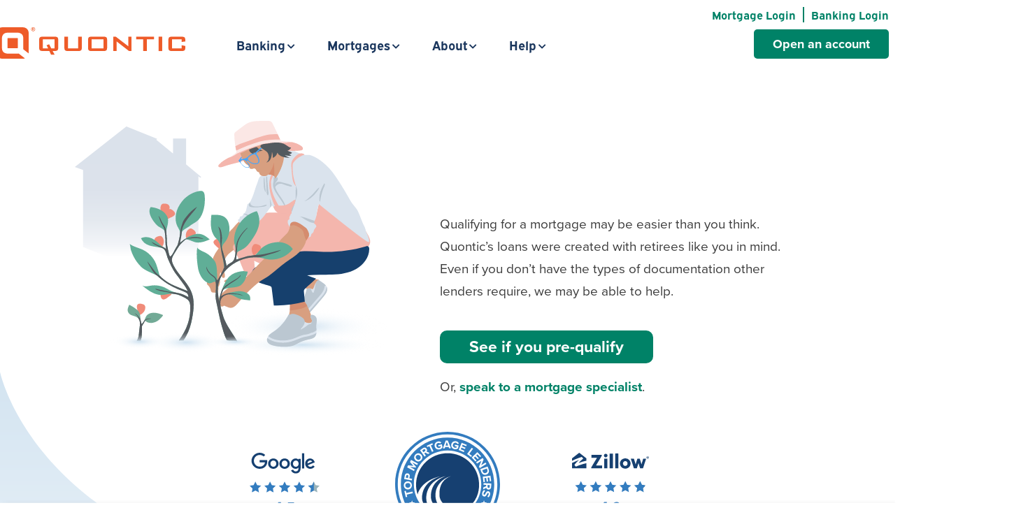

--- FILE ---
content_type: text/html; charset=UTF-8
request_url: https://www.quontic.com/mortgages/non-traditional-loans/retirees/
body_size: 124320
content:
<!doctype html> <html lang="en-US"> <head><script>if(navigator.userAgent.match(/MSIE|Internet Explorer/i)||navigator.userAgent.match(/Trident\/7\..*?rv:11/i)){let e=document.location.href;if(!e.match(/[?&]nonitro/)){if(e.indexOf("?")==-1){if(e.indexOf("#")==-1){document.location.href=e+"?nonitro=1"}else{document.location.href=e.replace("#","?nonitro=1#")}}else{if(e.indexOf("#")==-1){document.location.href=e+"&nonitro=1"}else{document.location.href=e.replace("#","&nonitro=1#")}}}}</script><link rel="preconnect" href="https://www.google.com" /><link rel="preconnect" href="https://cdn-bmafj.nitrocdn.com" /><meta charset="UTF-8" /><meta name="viewport" content="width=device-width, initial-scale=1" /><meta name='robots' content='index, follow, max-image-preview:large, max-snippet:-1, max-video-preview:-1' /><title>Retirees - Quontic Digital Bank</title><meta property="og:locale" content="en_US" /><meta property="og:type" content="article" /><meta property="og:title" content="Retirees" /><meta property="og:description" content="A mortgage made for&nbsp;Retirees Qualifying for a mortgage may be easier than you think. Quontic’s loans were created with retirees like you in mind. Even if you don’t have the types of documentation other lenders require, we may be able to&nbsp;help. See if you pre-qualify Or, speak to a mortgage specialist. Home loans for retired&nbsp;people [&hellip;]" /><meta property="og:url" content="https://www.quontic.com/mortgages/non-traditional-loans/retirees/" /><meta property="og:site_name" content="Quontic Digital Bank" /><meta property="article:modified_time" content="2025-03-28T16:14:48+00:00" /><meta name="twitter:card" content="summary_large_image" /><meta name="twitter:label1" content="Est. reading time" /><meta name="twitter:data1" content="11 minutes" /><meta name="facebook-domain-verification" content="0w30a8uocz8mfz3qze0kznpxoo0h1y" /><meta name="generator" content="Elementor 3.32.5; features: additional_custom_breakpoints; settings: css_print_method-external, google_font-enabled, font_display-auto" /><meta name="msapplication-TileImage" content="https://www.quontic.com/wp-content/uploads/2019/09/cropped-quontic-bank-512-270x270.png" /><meta name="generator" content="NitroPack" /><script>var NPSH,NitroScrollHelper;NPSH=NitroScrollHelper=function(){let e=null;const o=window.sessionStorage.getItem("nitroScrollPos");function t(){let e=JSON.parse(window.sessionStorage.getItem("nitroScrollPos"))||{};if(typeof e!=="object"){e={}}e[document.URL]=window.scrollY;window.sessionStorage.setItem("nitroScrollPos",JSON.stringify(e))}window.addEventListener("scroll",function(){if(e!==null){clearTimeout(e)}e=setTimeout(t,200)},{passive:true});let r={};r.getScrollPos=()=>{if(!o){return 0}const e=JSON.parse(o);return e[document.URL]||0};r.isScrolled=()=>{return r.getScrollPos()>document.documentElement.clientHeight*.5};return r}();</script><script>(function(){var a=false;var e=document.documentElement.classList;var i=navigator.userAgent.toLowerCase();var n=["android","iphone","ipad"];var r=n.length;var o;var d=null;for(var t=0;t<r;t++){o=n[t];if(i.indexOf(o)>-1)d=o;if(e.contains(o)){a=true;e.remove(o)}}if(a&&d){e.add(d);if(d=="iphone"||d=="ipad"){e.add("ios")}}})();</script><script type="text/worker" id="nitro-web-worker">var preloadRequests=0;var remainingCount={};var baseURI="";self.onmessage=function(e){switch(e.data.cmd){case"RESOURCE_PRELOAD":var o=e.data.requestId;remainingCount[o]=0;e.data.resources.forEach(function(e){preload(e,function(o){return function(){console.log(o+" DONE: "+e);if(--remainingCount[o]==0){self.postMessage({cmd:"RESOURCE_PRELOAD",requestId:o})}}}(o));remainingCount[o]++});break;case"SET_BASEURI":baseURI=e.data.uri;break}};async function preload(e,o){if(typeof URL!=="undefined"&&baseURI){try{var a=new URL(e,baseURI);e=a.href}catch(e){console.log("Worker error: "+e.message)}}console.log("Preloading "+e);try{var n=new Request(e,{mode:"no-cors",redirect:"follow"});await fetch(n);o()}catch(a){console.log(a);var r=new XMLHttpRequest;r.responseType="blob";r.onload=o;r.onerror=o;r.open("GET",e,true);r.send()}}</script><script id="nprl">(()=>{if(window.NPRL!=undefined)return;(function(e){var t=e.prototype;t.after||(t.after=function(){var e,t=arguments,n=t.length,r=0,i=this,o=i.parentNode,a=Node,c=String,u=document;if(o!==null){while(r<n){(e=t[r])instanceof a?(i=i.nextSibling)!==null?o.insertBefore(e,i):o.appendChild(e):o.appendChild(u.createTextNode(c(e)));++r}}})})(Element);var e,t;e=t=function(){var t=false;var r=window.URL||window.webkitURL;var i=true;var o=false;var a=2;var c=null;var u=null;var d=true;var s=window.nitroGtmExcludes!=undefined;var l=s?JSON.parse(atob(window.nitroGtmExcludes)).map(e=>new RegExp(e)):[];var f;var m;var v=null;var p=null;var g=null;var h={touch:["touchmove","touchend"],default:["mousemove","click","keydown","wheel"]};var E=true;var y=[];var w=false;var b=[];var S=0;var N=0;var L=false;var T=0;var R=null;var O=false;var A=false;var C=false;var P=[];var I=[];var M=[];var k=[];var x=false;var _={};var j=new Map;var B="noModule"in HTMLScriptElement.prototype;var q=requestAnimationFrame||mozRequestAnimationFrame||webkitRequestAnimationFrame||msRequestAnimationFrame;const D="gtm.js?id=";function H(e,t){if(!_[e]){_[e]=[]}_[e].push(t)}function U(e,t){if(_[e]){var n=0,r=_[e];for(var n=0;n<r.length;n++){r[n].call(this,t)}}}function Y(){(function(e,t){var r=null;var i=function(e){r(e)};var o=null;var a={};var c=null;var u=null;var d=0;e.addEventListener(t,function(r){if(["load","DOMContentLoaded"].indexOf(t)!=-1){if(u){Q(function(){e.triggerNitroEvent(t)})}c=true}else if(t=="readystatechange"){d++;n.ogReadyState=d==1?"interactive":"complete";if(u&&u>=d){n.documentReadyState=n.ogReadyState;Q(function(){e.triggerNitroEvent(t)})}}});e.addEventListener(t+"Nitro",function(e){if(["load","DOMContentLoaded"].indexOf(t)!=-1){if(!c){e.preventDefault();e.stopImmediatePropagation()}else{}u=true}else if(t=="readystatechange"){u=n.documentReadyState=="interactive"?1:2;if(d<u){e.preventDefault();e.stopImmediatePropagation()}}});switch(t){case"load":o="onload";break;case"readystatechange":o="onreadystatechange";break;case"pageshow":o="onpageshow";break;default:o=null;break}if(o){Object.defineProperty(e,o,{get:function(){return r},set:function(n){if(typeof n!=="function"){r=null;e.removeEventListener(t+"Nitro",i)}else{if(!r){e.addEventListener(t+"Nitro",i)}r=n}}})}Object.defineProperty(e,"addEventListener"+t,{value:function(r){if(r!=t||!n.startedScriptLoading||document.currentScript&&document.currentScript.hasAttribute("nitro-exclude")){}else{arguments[0]+="Nitro"}e.ogAddEventListener.apply(e,arguments);a[arguments[1]]=arguments[0]}});Object.defineProperty(e,"removeEventListener"+t,{value:function(t){var n=a[arguments[1]];arguments[0]=n;e.ogRemoveEventListener.apply(e,arguments)}});Object.defineProperty(e,"triggerNitroEvent"+t,{value:function(t,n){n=n||e;var r=new Event(t+"Nitro",{bubbles:true});r.isNitroPack=true;Object.defineProperty(r,"type",{get:function(){return t},set:function(){}});Object.defineProperty(r,"target",{get:function(){return n},set:function(){}});e.dispatchEvent(r)}});if(typeof e.triggerNitroEvent==="undefined"){(function(){var t=e.addEventListener;var n=e.removeEventListener;Object.defineProperty(e,"ogAddEventListener",{value:t});Object.defineProperty(e,"ogRemoveEventListener",{value:n});Object.defineProperty(e,"addEventListener",{value:function(n){var r="addEventListener"+n;if(typeof e[r]!=="undefined"){e[r].apply(e,arguments)}else{t.apply(e,arguments)}},writable:true});Object.defineProperty(e,"removeEventListener",{value:function(t){var r="removeEventListener"+t;if(typeof e[r]!=="undefined"){e[r].apply(e,arguments)}else{n.apply(e,arguments)}}});Object.defineProperty(e,"triggerNitroEvent",{value:function(t,n){var r="triggerNitroEvent"+t;if(typeof e[r]!=="undefined"){e[r].apply(e,arguments)}}})})()}}).apply(null,arguments)}Y(window,"load");Y(window,"pageshow");Y(window,"DOMContentLoaded");Y(document,"DOMContentLoaded");Y(document,"readystatechange");try{var F=new Worker(r.createObjectURL(new Blob([document.getElementById("nitro-web-worker").textContent],{type:"text/javascript"})))}catch(e){var F=new Worker("data:text/javascript;base64,"+btoa(document.getElementById("nitro-web-worker").textContent))}F.onmessage=function(e){if(e.data.cmd=="RESOURCE_PRELOAD"){U(e.data.requestId,e)}};if(typeof document.baseURI!=="undefined"){F.postMessage({cmd:"SET_BASEURI",uri:document.baseURI})}var G=function(e){if(--S==0){Q(K)}};var W=function(e){e.target.removeEventListener("load",W);e.target.removeEventListener("error",W);e.target.removeEventListener("nitroTimeout",W);if(e.type!="nitroTimeout"){clearTimeout(e.target.nitroTimeout)}if(--N==0&&S==0){Q(J)}};var X=function(e){var t=e.textContent;try{var n=r.createObjectURL(new Blob([t.replace(/^(?:<!--)?(.*?)(?:-->)?$/gm,"$1")],{type:"text/javascript"}))}catch(e){var n="data:text/javascript;base64,"+btoa(t.replace(/^(?:<!--)?(.*?)(?:-->)?$/gm,"$1"))}return n};var K=function(){n.documentReadyState="interactive";document.triggerNitroEvent("readystatechange");document.triggerNitroEvent("DOMContentLoaded");if(window.pageYOffset||window.pageXOffset){window.dispatchEvent(new Event("scroll"))}A=true;Q(function(){if(N==0){Q(J)}Q($)})};var J=function(){if(!A||O)return;O=true;R.disconnect();en();n.documentReadyState="complete";document.triggerNitroEvent("readystatechange");window.triggerNitroEvent("load",document);window.triggerNitroEvent("pageshow",document);if(window.pageYOffset||window.pageXOffset||location.hash){let e=typeof history.scrollRestoration!=="undefined"&&history.scrollRestoration=="auto";if(e&&typeof NPSH!=="undefined"&&NPSH.getScrollPos()>0&&window.pageYOffset>document.documentElement.clientHeight*.5){window.scrollTo(0,NPSH.getScrollPos())}else if(location.hash){try{let e=document.querySelector(location.hash);if(e){e.scrollIntoView()}}catch(e){}}}var e=null;if(a==1){e=eo}else{e=eu}Q(e)};var Q=function(e){setTimeout(e,0)};var V=function(e){if(e.type=="touchend"||e.type=="click"){g=e}};var $=function(){if(d&&g){setTimeout(function(e){return function(){var t=function(e,t,n){var r=new Event(e,{bubbles:true,cancelable:true});if(e=="click"){r.clientX=t;r.clientY=n}else{r.touches=[{clientX:t,clientY:n}]}return r};var n;if(e.type=="touchend"){var r=e.changedTouches[0];n=document.elementFromPoint(r.clientX,r.clientY);n.dispatchEvent(t("touchstart"),r.clientX,r.clientY);n.dispatchEvent(t("touchend"),r.clientX,r.clientY);n.dispatchEvent(t("click"),r.clientX,r.clientY)}else if(e.type=="click"){n=document.elementFromPoint(e.clientX,e.clientY);n.dispatchEvent(t("click"),e.clientX,e.clientY)}}}(g),150);g=null}};var z=function(e){if(e.tagName=="SCRIPT"&&!e.hasAttribute("data-nitro-for-id")&&!e.hasAttribute("nitro-document-write")||e.tagName=="IMG"&&(e.hasAttribute("src")||e.hasAttribute("srcset"))||e.tagName=="IFRAME"&&e.hasAttribute("src")||e.tagName=="LINK"&&e.hasAttribute("href")&&e.hasAttribute("rel")&&e.getAttribute("rel")=="stylesheet"){if(e.tagName==="IFRAME"&&e.src.indexOf("about:blank")>-1){return}var t="";switch(e.tagName){case"LINK":t=e.href;break;case"IMG":if(k.indexOf(e)>-1)return;t=e.srcset||e.src;break;default:t=e.src;break}var n=e.getAttribute("type");if(!t&&e.tagName!=="SCRIPT")return;if((e.tagName=="IMG"||e.tagName=="LINK")&&(t.indexOf("data:")===0||t.indexOf("blob:")===0))return;if(e.tagName=="SCRIPT"&&n&&n!=="text/javascript"&&n!=="application/javascript"){if(n!=="module"||!B)return}if(e.tagName==="SCRIPT"){if(k.indexOf(e)>-1)return;if(e.noModule&&B){return}let t=null;if(document.currentScript){if(document.currentScript.src&&document.currentScript.src.indexOf(D)>-1){t=document.currentScript}if(document.currentScript.hasAttribute("data-nitro-gtm-id")){e.setAttribute("data-nitro-gtm-id",document.currentScript.getAttribute("data-nitro-gtm-id"))}}else if(window.nitroCurrentScript){if(window.nitroCurrentScript.src&&window.nitroCurrentScript.src.indexOf(D)>-1){t=window.nitroCurrentScript}}if(t&&s){let n=false;for(const t of l){n=e.src?t.test(e.src):t.test(e.textContent);if(n){break}}if(!n){e.type="text/googletagmanagerscript";let n=t.hasAttribute("data-nitro-gtm-id")?t.getAttribute("data-nitro-gtm-id"):t.id;if(!j.has(n)){j.set(n,[])}let r=j.get(n);r.push(e);return}}if(!e.src){if(e.textContent.length>0){e.textContent+="\n;if(document.currentScript.nitroTimeout) {clearTimeout(document.currentScript.nitroTimeout);}; setTimeout(function() { this.dispatchEvent(new Event('load')); }.bind(document.currentScript), 0);"}else{return}}else{}k.push(e)}if(!e.hasOwnProperty("nitroTimeout")){N++;e.addEventListener("load",W,true);e.addEventListener("error",W,true);e.addEventListener("nitroTimeout",W,true);e.nitroTimeout=setTimeout(function(){console.log("Resource timed out",e);e.dispatchEvent(new Event("nitroTimeout"))},5e3)}}};var Z=function(e){if(e.hasOwnProperty("nitroTimeout")&&e.nitroTimeout){clearTimeout(e.nitroTimeout);e.nitroTimeout=null;e.dispatchEvent(new Event("nitroTimeout"))}};document.documentElement.addEventListener("load",function(e){if(e.target.tagName=="SCRIPT"||e.target.tagName=="IMG"){k.push(e.target)}},true);document.documentElement.addEventListener("error",function(e){if(e.target.tagName=="SCRIPT"||e.target.tagName=="IMG"){k.push(e.target)}},true);var ee=["appendChild","replaceChild","insertBefore","prepend","append","before","after","replaceWith","insertAdjacentElement"];var et=function(){if(s){window._nitro_setTimeout=window.setTimeout;window.setTimeout=function(e,t,...n){let r=document.currentScript||window.nitroCurrentScript;if(!r||r.src&&r.src.indexOf(D)==-1){return window._nitro_setTimeout.call(window,e,t,...n)}return window._nitro_setTimeout.call(window,function(e,t){return function(...n){window.nitroCurrentScript=e;t(...n)}}(r,e),t,...n)}}ee.forEach(function(e){HTMLElement.prototype["og"+e]=HTMLElement.prototype[e];HTMLElement.prototype[e]=function(...t){if(this.parentNode||this===document.documentElement){switch(e){case"replaceChild":case"insertBefore":t.pop();break;case"insertAdjacentElement":t.shift();break}t.forEach(function(e){if(!e)return;if(e.tagName=="SCRIPT"){z(e)}else{if(e.children&&e.children.length>0){e.querySelectorAll("script").forEach(z)}}})}return this["og"+e].apply(this,arguments)}})};var en=function(){if(s&&typeof window._nitro_setTimeout==="function"){window.setTimeout=window._nitro_setTimeout}ee.forEach(function(e){HTMLElement.prototype[e]=HTMLElement.prototype["og"+e]})};var er=async function(){if(o){ef(f);ef(V);if(v){clearTimeout(v);v=null}}if(T===1){L=true;return}else if(T===0){T=-1}n.startedScriptLoading=true;Object.defineProperty(document,"readyState",{get:function(){return n.documentReadyState},set:function(){}});var e=document.documentElement;var t={attributes:true,attributeFilter:["src"],childList:true,subtree:true};R=new MutationObserver(function(e,t){e.forEach(function(e){if(e.type=="childList"&&e.addedNodes.length>0){e.addedNodes.forEach(function(e){if(!document.documentElement.contains(e)){return}if(e.tagName=="IMG"||e.tagName=="IFRAME"||e.tagName=="LINK"){z(e)}})}if(e.type=="childList"&&e.removedNodes.length>0){e.removedNodes.forEach(function(e){if(e.tagName=="IFRAME"||e.tagName=="LINK"){Z(e)}})}if(e.type=="attributes"){var t=e.target;if(!document.documentElement.contains(t)){return}if(t.tagName=="IFRAME"||t.tagName=="LINK"||t.tagName=="IMG"||t.tagName=="SCRIPT"){z(t)}}})});R.observe(e,t);if(!s){et()}await Promise.all(P);var r=b.shift();var i=null;var a=false;while(r){var c;var u=JSON.parse(atob(r.meta));var d=u.delay;if(r.type=="inline"){var l=document.getElementById(r.id);if(l){l.remove()}else{r=b.shift();continue}c=X(l);if(c===false){r=b.shift();continue}}else{c=r.src}if(!a&&r.type!="inline"&&(typeof u.attributes.async!="undefined"||typeof u.attributes.defer!="undefined")){if(i===null){i=r}else if(i===r){a=true}if(!a){b.push(r);r=b.shift();continue}}var m=document.createElement("script");m.src=c;m.setAttribute("data-nitro-for-id",r.id);for(var p in u.attributes){try{if(u.attributes[p]===false){m.setAttribute(p,"")}else{m.setAttribute(p,u.attributes[p])}}catch(e){console.log("Error while setting script attribute",m,e)}}m.async=false;if(u.canonicalLink!=""&&Object.getOwnPropertyDescriptor(m,"src")?.configurable!==false){(e=>{Object.defineProperty(m,"src",{get:function(){return e.canonicalLink},set:function(){}})})(u)}if(d){setTimeout((function(e,t){var n=document.querySelector("[data-nitro-marker-id='"+t+"']");if(n){n.after(e)}else{document.head.appendChild(e)}}).bind(null,m,r.id),d)}else{m.addEventListener("load",G);m.addEventListener("error",G);if(!m.noModule||!B){S++}var g=document.querySelector("[data-nitro-marker-id='"+r.id+"']");if(g){Q(function(e,t){return function(){e.after(t)}}(g,m))}else{Q(function(e){return function(){document.head.appendChild(e)}}(m))}}r=b.shift()}};var ei=function(){var e=document.getElementById("nitro-deferred-styles");var t=document.createElement("div");t.innerHTML=e.textContent;return t};var eo=async function(e){isPreload=e&&e.type=="NitroPreload";if(!isPreload){T=-1;E=false;if(o){ef(f);ef(V);if(v){clearTimeout(v);v=null}}}if(w===false){var t=ei();let e=t.querySelectorAll('style,link[rel="stylesheet"]');w=e.length;if(w){let e=document.getElementById("nitro-deferred-styles-marker");e.replaceWith.apply(e,t.childNodes)}else if(isPreload){Q(ed)}else{es()}}else if(w===0&&!isPreload){es()}};var ea=function(){var e=ei();var t=e.childNodes;var n;var r=[];for(var i=0;i<t.length;i++){n=t[i];if(n.href){r.push(n.href)}}var o="css-preload";H(o,function(e){eo(new Event("NitroPreload"))});if(r.length){F.postMessage({cmd:"RESOURCE_PRELOAD",resources:r,requestId:o})}else{Q(function(){U(o)})}};var ec=function(){if(T===-1)return;T=1;var e=[];var t,n;for(var r=0;r<b.length;r++){t=b[r];if(t.type!="inline"){if(t.src){n=JSON.parse(atob(t.meta));if(n.delay)continue;if(n.attributes.type&&n.attributes.type=="module"&&!B)continue;e.push(t.src)}}}if(e.length){var i="js-preload";H(i,function(e){T=2;if(L){Q(er)}});F.postMessage({cmd:"RESOURCE_PRELOAD",resources:e,requestId:i})}};var eu=function(){while(I.length){style=I.shift();if(style.hasAttribute("nitropack-onload")){style.setAttribute("onload",style.getAttribute("nitropack-onload"));Q(function(e){return function(){e.dispatchEvent(new Event("load"))}}(style))}}while(M.length){style=M.shift();if(style.hasAttribute("nitropack-onerror")){style.setAttribute("onerror",style.getAttribute("nitropack-onerror"));Q(function(e){return function(){e.dispatchEvent(new Event("error"))}}(style))}}};var ed=function(){if(!x){if(i){Q(function(){var e=document.getElementById("nitro-critical-css");if(e){e.remove()}})}x=true;onStylesLoadEvent=new Event("NitroStylesLoaded");onStylesLoadEvent.isNitroPack=true;window.dispatchEvent(onStylesLoadEvent)}};var es=function(){if(a==2){Q(er)}else{eu()}};var el=function(e){m.forEach(function(t){document.addEventListener(t,e,true)})};var ef=function(e){m.forEach(function(t){document.removeEventListener(t,e,true)})};if(s){et()}return{setAutoRemoveCriticalCss:function(e){i=e},registerScript:function(e,t,n){b.push({type:"remote",src:e,id:t,meta:n})},registerInlineScript:function(e,t){b.push({type:"inline",id:e,meta:t})},registerStyle:function(e,t,n){y.push({href:e,rel:t,media:n})},onLoadStyle:function(e){I.push(e);if(w!==false&&--w==0){Q(ed);if(E){E=false}else{es()}}},onErrorStyle:function(e){M.push(e);if(w!==false&&--w==0){Q(ed);if(E){E=false}else{es()}}},loadJs:function(e,t){if(!e.src){var n=X(e);if(n!==false){e.src=n;e.textContent=""}}if(t){Q(function(e,t){return function(){e.after(t)}}(t,e))}else{Q(function(e){return function(){document.head.appendChild(e)}}(e))}},loadQueuedResources:async function(){window.dispatchEvent(new Event("NitroBootStart"));if(p){clearTimeout(p);p=null}window.removeEventListener("load",e.loadQueuedResources);f=a==1?er:eo;if(!o||g){Q(f)}else{if(navigator.userAgent.indexOf(" Edge/")==-1){ea();H("css-preload",ec)}el(f);if(u){if(c){v=setTimeout(f,c)}}else{}}},fontPreload:function(e){var t="critical-fonts";H(t,function(e){document.getElementById("nitro-critical-fonts").type="text/css"});F.postMessage({cmd:"RESOURCE_PRELOAD",resources:e,requestId:t})},boot:function(){if(t)return;t=true;C=typeof NPSH!=="undefined"&&NPSH.isScrolled();let n=document.prerendering;if(location.hash||C||n){o=false}m=h.default.concat(h.touch);p=setTimeout(e.loadQueuedResources,1500);el(V);if(C){e.loadQueuedResources()}else{window.addEventListener("load",e.loadQueuedResources)}},addPrerequisite:function(e){P.push(e)},getTagManagerNodes:function(e){if(!e)return j;return j.get(e)??[]}}}();var n,r;n=r=function(){var t=document.write;return{documentWrite:function(n,r){if(n&&n.hasAttribute("nitro-exclude")){return t.call(document,r)}var i=null;if(n.documentWriteContainer){i=n.documentWriteContainer}else{i=document.createElement("span");n.documentWriteContainer=i}var o=null;if(n){if(n.hasAttribute("data-nitro-for-id")){o=document.querySelector('template[data-nitro-marker-id="'+n.getAttribute("data-nitro-for-id")+'"]')}else{o=n}}i.innerHTML+=r;i.querySelectorAll("script").forEach(function(e){e.setAttribute("nitro-document-write","")});if(!i.parentNode){if(o){o.parentNode.insertBefore(i,o)}else{document.body.appendChild(i)}}var a=document.createElement("span");a.innerHTML=r;var c=a.querySelectorAll("script");if(c.length){c.forEach(function(t){var n=t.getAttributeNames();var r=document.createElement("script");n.forEach(function(e){r.setAttribute(e,t.getAttribute(e))});r.async=false;if(!t.src&&t.textContent){r.textContent=t.textContent}e.loadJs(r,o)})}},TrustLogo:function(e,t){var n=document.getElementById(e);var r=document.createElement("img");r.src=t;n.parentNode.insertBefore(r,n)},documentReadyState:"loading",ogReadyState:document.readyState,startedScriptLoading:false,loadScriptDelayed:function(e,t){setTimeout(function(){var t=document.createElement("script");t.src=e;document.head.appendChild(t)},t)}}}();document.write=function(e){n.documentWrite(document.currentScript,e)};document.writeln=function(e){n.documentWrite(document.currentScript,e+"\n")};window.NPRL=e;window.NitroResourceLoader=t;window.NPh=n;window.NitroPackHelper=r})();</script><template id="nitro-deferred-styles-marker"></template><link rel="preload" href="https://cdn-bmafj.nitrocdn.com/cMwNETSzeCrNmncsmEcoYneXuqmXjNnd/assets/desktop/source/rev-17d6467/use.typekit.net/af/2555e1/00000000000000007735e603/30/12def2bd54919649713179beb3186c70.l" as="font" type="font/woff2" crossorigin class="nitro-font-preload" /><link rel="preload" href="https://cdn-bmafj.nitrocdn.com/cMwNETSzeCrNmncsmEcoYneXuqmXjNnd/assets/desktop/source/rev-17d6467/use.typekit.net/af/4de20a/00000000000000007735e604/30/d784a0ff645635173d03a86ff33f263f.l" as="font" type="font/woff2" crossorigin class="nitro-font-preload" /><style id="nitro-fonts">@font-face{font-family:"proxima-nova";font-display:swap;font-style:normal;font-weight:700;font-stretch:normal;src:url("https://cdn-bmafj.nitrocdn.com/cMwNETSzeCrNmncsmEcoYneXuqmXjNnd/assets/desktop/source/rev-17d6467/use.typekit.net/af/2555e1/00000000000000007735e603/30/12def2bd54919649713179beb3186c70.l") format("woff2");}@font-face{font-family:"proxima-nova";font-display:swap;font-style:italic;font-weight:700;font-stretch:normal;src:url("https://cdn-bmafj.nitrocdn.com/cMwNETSzeCrNmncsmEcoYneXuqmXjNnd/assets/desktop/source/rev-17d6467/use.typekit.net/af/4de20a/00000000000000007735e604/30/d784a0ff645635173d03a86ff33f263f.l") format("woff2");}@font-face{font-family:"proxima-nova";font-display:swap;font-style:normal;font-weight:400;font-stretch:normal;src:url("https://cdn-bmafj.nitrocdn.com/cMwNETSzeCrNmncsmEcoYneXuqmXjNnd/assets/desktop/source/rev-17d6467/use.typekit.net/af/efe4a5/00000000000000007735e609/30/8755433b4f59eb734842bb6d74528f06.l") format("woff2");}@font-face{font-family:"proxima-nova";font-display:swap;font-style:italic;font-weight:400;font-stretch:normal;src:url("https://cdn-bmafj.nitrocdn.com/cMwNETSzeCrNmncsmEcoYneXuqmXjNnd/assets/desktop/source/rev-17d6467/use.typekit.net/af/3322cc/00000000000000007735e616/30/e9893aef5fe87bdef66061bbb41339a6.l") format("woff2");}@font-face{font-family:"expressway";font-display:swap;font-style:normal;font-weight:400;font-stretch:normal;src:url("https://cdn-bmafj.nitrocdn.com/cMwNETSzeCrNmncsmEcoYneXuqmXjNnd/assets/desktop/source/rev-17d6467/use.typekit.net/af/f58025/0000000000000000773595e8/30/8755433b4f59eb734842bb6d74528f06.l") format("woff2");}@font-face{font-family:"expressway";font-display:swap;font-style:italic;font-weight:400;font-stretch:normal;src:url("https://cdn-bmafj.nitrocdn.com/cMwNETSzeCrNmncsmEcoYneXuqmXjNnd/assets/desktop/source/rev-17d6467/use.typekit.net/af/aee4cc/0000000000000000773595eb/30/e9893aef5fe87bdef66061bbb41339a6.l") format("woff2");}@font-face{font-family:"expressway";font-display:swap;font-style:normal;font-weight:700;font-stretch:normal;src:url("https://cdn-bmafj.nitrocdn.com/cMwNETSzeCrNmncsmEcoYneXuqmXjNnd/assets/desktop/source/rev-17d6467/use.typekit.net/af/f1bb96/0000000000000000773595fa/30/12def2bd54919649713179beb3186c70.l") format("woff2");}@font-face{font-family:"expressway";font-display:swap;font-style:italic;font-weight:700;font-stretch:normal;src:url("https://cdn-bmafj.nitrocdn.com/cMwNETSzeCrNmncsmEcoYneXuqmXjNnd/assets/desktop/source/rev-17d6467/use.typekit.net/af/8bb4d4/0000000000000000773595fb/30/d784a0ff645635173d03a86ff33f263f.l") format("woff2");}@font-face{font-family:"franklin-gothic-urw";font-display:swap;font-style:normal;font-weight:400;font-stretch:normal;src:url("https://cdn-bmafj.nitrocdn.com/cMwNETSzeCrNmncsmEcoYneXuqmXjNnd/assets/desktop/source/rev-17d6467/use.typekit.net/af/9cb78a/0000000000000000000118ad/27/8755433b4f59eb734842bb6d74528f06.l") format("woff2");}@font-face{font-family:"franklin-gothic-urw";font-display:swap;font-style:normal;font-weight:700;font-stretch:normal;src:url("https://cdn-bmafj.nitrocdn.com/cMwNETSzeCrNmncsmEcoYneXuqmXjNnd/assets/desktop/source/rev-17d6467/use.typekit.net/af/b825af/0000000000000000000118b1/27/12def2bd54919649713179beb3186c70.l") format("woff2");}@font-face{font-family:"franklin-gothic-urw";font-display:swap;font-style:italic;font-weight:400;font-stretch:normal;src:url("https://cdn-bmafj.nitrocdn.com/cMwNETSzeCrNmncsmEcoYneXuqmXjNnd/assets/desktop/source/rev-17d6467/use.typekit.net/af/07d425/0000000000000000000118ae/27/e9893aef5fe87bdef66061bbb41339a6.l") format("woff2");}@font-face{font-family:"franklin-gothic-urw";font-display:swap;font-style:italic;font-weight:700;font-stretch:normal;src:url("https://cdn-bmafj.nitrocdn.com/cMwNETSzeCrNmncsmEcoYneXuqmXjNnd/assets/desktop/source/rev-17d6467/use.typekit.net/af/9a7284/0000000000000000000118b2/27/d784a0ff645635173d03a86ff33f263f.l") format("woff2");}@font-face{font-family:"Font Awesome 5 Brands";font-style:normal;font-weight:400;font-display:swap;src:url("https://cdn-bmafj.nitrocdn.com/cMwNETSzeCrNmncsmEcoYneXuqmXjNnd/assets/static/source/rev-17d6467/www.quontic.com/wp-content/plugins/elementor/assets/lib/font-awesome/webfonts/fa-brands-400.woff2") format("woff2");}@font-face{font-family:"Font Awesome 5 Free";font-style:normal;font-weight:400;font-display:swap;src:url("https://cdn-bmafj.nitrocdn.com/cMwNETSzeCrNmncsmEcoYneXuqmXjNnd/assets/static/source/rev-17d6467/www.quontic.com/wp-content/plugins/elementor/assets/lib/font-awesome/webfonts/fa-regular-400.woff2") format("woff2");}@font-face{font-family:"Font Awesome 5 Free";font-style:normal;font-weight:900;font-display:swap;src:url("https://cdn-bmafj.nitrocdn.com/cMwNETSzeCrNmncsmEcoYneXuqmXjNnd/assets/static/source/rev-17d6467/www.quontic.com/wp-content/plugins/elementor/assets/lib/font-awesome/webfonts/fa-solid-900.woff2") format("woff2");}@font-face{font-family:"Font Awesome 5 Free";font-style:normal;font-weight:900;font-display:swap;src:url("https://cdn-bmafj.nitrocdn.com/cMwNETSzeCrNmncsmEcoYneXuqmXjNnd/assets/static/source/rev-17d6467/www.quontic.com/wp-content/plugins/elementor/assets/lib/font-awesome/webfonts/fa-solid-900.woff2") format("woff2");}@font-face{font-family:"Font Awesome 5 Free";font-style:normal;font-weight:400;font-display:swap;src:url("https://cdn-bmafj.nitrocdn.com/cMwNETSzeCrNmncsmEcoYneXuqmXjNnd/assets/static/source/rev-17d6467/www.quontic.com/wp-content/plugins/elementor/assets/lib/font-awesome/webfonts/fa-regular-400.woff2") format("woff2");}@font-face{font-family:"Font Awesome 5 Brands";font-style:normal;font-weight:400;font-display:swap;src:url("https://cdn-bmafj.nitrocdn.com/cMwNETSzeCrNmncsmEcoYneXuqmXjNnd/assets/static/source/rev-17d6467/www.quontic.com/wp-content/plugins/elementor/assets/lib/font-awesome/webfonts/fa-brands-400.woff2") format("woff2");}</style><style type="text/css" id="nitro-critical-css">.page-content a{text-decoration:underline;}.screen-reader-text{clip:rect(1px,1px,1px,1px);height:1px;overflow:hidden;position:absolute !important;width:1px;word-wrap:normal !important;}:root{--wp--preset--aspect-ratio--square:1;--wp--preset--aspect-ratio--4-3:4/3;--wp--preset--aspect-ratio--3-4:3/4;--wp--preset--aspect-ratio--3-2:3/2;--wp--preset--aspect-ratio--2-3:2/3;--wp--preset--aspect-ratio--16-9:16/9;--wp--preset--aspect-ratio--9-16:9/16;--wp--preset--color--black:#000;--wp--preset--color--cyan-bluish-gray:#abb8c3;--wp--preset--color--white:#fff;--wp--preset--color--pale-pink:#f78da7;--wp--preset--color--vivid-red:#cf2e2e;--wp--preset--color--luminous-vivid-orange:#ff6900;--wp--preset--color--luminous-vivid-amber:#fcb900;--wp--preset--color--light-green-cyan:#7bdcb5;--wp--preset--color--vivid-green-cyan:#00d084;--wp--preset--color--pale-cyan-blue:#8ed1fc;--wp--preset--color--vivid-cyan-blue:#0693e3;--wp--preset--color--vivid-purple:#9b51e0;--wp--preset--gradient--vivid-cyan-blue-to-vivid-purple:linear-gradient(135deg,rgba(6,147,227,1) 0%,#9b51e0 100%);--wp--preset--gradient--light-green-cyan-to-vivid-green-cyan:linear-gradient(135deg,#7adcb4 0%,#00d082 100%);--wp--preset--gradient--luminous-vivid-amber-to-luminous-vivid-orange:linear-gradient(135deg,rgba(252,185,0,1) 0%,rgba(255,105,0,1) 100%);--wp--preset--gradient--luminous-vivid-orange-to-vivid-red:linear-gradient(135deg,rgba(255,105,0,1) 0%,#cf2e2e 100%);--wp--preset--gradient--very-light-gray-to-cyan-bluish-gray:linear-gradient(135deg,#eee 0%,#a9b8c3 100%);--wp--preset--gradient--cool-to-warm-spectrum:linear-gradient(135deg,#4aeadc 0%,#9778d1 20%,#cf2aba 40%,#ee2c82 60%,#fb6962 80%,#fef84c 100%);--wp--preset--gradient--blush-light-purple:linear-gradient(135deg,#ffceec 0%,#9896f0 100%);--wp--preset--gradient--blush-bordeaux:linear-gradient(135deg,#fecda5 0%,#fe2d2d 50%,#6b003e 100%);--wp--preset--gradient--luminous-dusk:linear-gradient(135deg,#ffcb70 0%,#c751c0 50%,#4158d0 100%);--wp--preset--gradient--pale-ocean:linear-gradient(135deg,#fff5cb 0%,#b6e3d4 50%,#33a7b5 100%);--wp--preset--gradient--electric-grass:linear-gradient(135deg,#caf880 0%,#71ce7e 100%);--wp--preset--gradient--midnight:linear-gradient(135deg,#020381 0%,#2874fc 100%);--wp--preset--font-size--small:13px;--wp--preset--font-size--medium:20px;--wp--preset--font-size--large:36px;--wp--preset--font-size--x-large:42px;--wp--preset--spacing--20:.44rem;--wp--preset--spacing--30:.67rem;--wp--preset--spacing--40:1rem;--wp--preset--spacing--50:1.5rem;--wp--preset--spacing--60:2.25rem;--wp--preset--spacing--70:3.38rem;--wp--preset--spacing--80:5.06rem;--wp--preset--shadow--natural:6px 6px 9px rgba(0,0,0,.2);--wp--preset--shadow--deep:12px 12px 50px rgba(0,0,0,.4);--wp--preset--shadow--sharp:6px 6px 0px rgba(0,0,0,.2);--wp--preset--shadow--outlined:6px 6px 0px -3px rgba(255,255,255,1),6px 6px rgba(0,0,0,1);--wp--preset--shadow--crisp:6px 6px 0px rgba(0,0,0,1);}:root{--wp--style--global--content-size:800px;--wp--style--global--wide-size:1200px;}:where(body){margin:0;}:root{--wp--style--block-gap:24px;}body{padding-top:0px;padding-right:0px;padding-bottom:0px;padding-left:0px;}a:where(:not(.wp-element-button)){text-decoration:underline;}html{line-height:1.15;-webkit-text-size-adjust:100%;}*,:after,:before{box-sizing:border-box;}body{background-color:#fff;color:#333;font-family:-apple-system,BlinkMacSystemFont,Segoe UI,Roboto,Helvetica Neue,Arial,Noto Sans,sans-serif,Apple Color Emoji,Segoe UI Emoji,Segoe UI Symbol,Noto Color Emoji;font-size:1rem;font-weight:400;line-height:1.5;margin:0;-webkit-font-smoothing:antialiased;-moz-osx-font-smoothing:grayscale;}h1,h2{color:inherit;font-family:inherit;font-weight:500;line-height:1.2;margin-block-end:1rem;margin-block-start:.5rem;}h1{font-size:2.5rem;}h2{font-size:2rem;}p{margin-block-end:.9rem;margin-block-start:0;}a{background-color:transparent;color:#c36;text-decoration:none;}a:not([href]):not([tabindex]){color:inherit;text-decoration:none;}strong{font-weight:bolder;}img{border-style:none;height:auto;max-width:100%;}template{display:none;}::-webkit-file-upload-button{-webkit-appearance:button;font:inherit;}li,ul{background:transparent;border:0;font-size:100%;margin-block-end:0;margin-block-start:0;outline:0;vertical-align:baseline;}.jet-mega-menu{position:relative;width:100%;}.jet-mega-menu-toggle{display:-webkit-box;display:-ms-flexbox;display:flex;-webkit-box-pack:center;-ms-flex-pack:center;justify-content:center;-webkit-box-align:center;-ms-flex-align:center;align-items:center;font-size:var(--jmm-dropdown-toggle-icon-size,16px);width:var(--jmm-dropdown-toggle-size,36px);height:var(--jmm-dropdown-toggle-size,36px);}.jet-mega-menu-list{display:-webkit-box;display:-ms-flexbox;display:flex;position:relative;list-style:none;padding:0;margin:0;}.jet-mega-menu-item{position:relative;-webkit-transform-origin:0;-ms-transform-origin:0;transform-origin:0;}.jet-mega-menu-item__inner{display:-webkit-box;display:-ms-flexbox;display:flex;-ms-flex-wrap:nowrap;flex-wrap:nowrap;-webkit-box-pack:justify;-ms-flex-pack:justify;justify-content:space-between;-webkit-box-align:center;-ms-flex-align:center;align-items:center;gap:var(--jmm-items-dropdown-gap,5px);}.jet-mega-menu-item__link{display:-webkit-box;display:-ms-flexbox;display:flex;-webkit-box-pack:start;-ms-flex-pack:start;justify-content:flex-start;-webkit-box-align:center;-ms-flex-align:center;align-items:center;position:relative;gap:var(--jmm-items-icon-gap,10px);}.jet-mega-menu-item__dropdown{display:-webkit-box;display:-ms-flexbox;display:flex;-webkit-box-pack:center;-ms-flex-pack:center;justify-content:center;-webkit-box-align:center;-ms-flex-align:center;align-items:center;-ms-flex-item-align:center;align-self:center;min-width:18px;min-height:18px;font-size:var(--jmm-top-item-dropdown-icon-size);}.jet-mega-menu-item__title{display:-webkit-box;display:-ms-flexbox;display:flex;-webkit-box-orient:vertical;-webkit-box-direction:normal;-ms-flex-direction:column;flex-direction:column;-webkit-box-pack:center;-ms-flex-pack:center;justify-content:center;-webkit-box-align:start;-ms-flex-align:start;align-items:flex-start;}.jet-mega-menu-item__label{white-space:nowrap;}.jet-mega-menu-mega-container{width:100%;display:-webkit-box;display:-ms-flexbox;display:flex;-webkit-box-orient:vertical;-webkit-box-direction:normal;-ms-flex-direction:column;flex-direction:column;-webkit-box-pack:start;-ms-flex-pack:start;justify-content:flex-start;-webkit-box-align:stretch;-ms-flex-align:stretch;align-items:stretch;max-width:100vw;}.jet-mega-menu.jet-mega-menu--layout-horizontal{max-width:100%;}.jet-mega-menu.jet-mega-menu--layout-horizontal .jet-mega-menu-toggle{display:none;}.jet-mega-menu.jet-mega-menu--layout-horizontal .jet-mega-menu-container{display:block;}.jet-mega-menu.jet-mega-menu--layout-horizontal .jet-mega-menu-list{-webkit-box-orient:horizontal;-webkit-box-direction:normal;-ms-flex-direction:row;flex-direction:row;-ms-flex-wrap:wrap;flex-wrap:wrap;-webkit-box-pack:var(--jmm-top-items-hor-align,flex-start);-ms-flex-pack:var(--jmm-top-items-hor-align,flex-start);justify-content:var(--jmm-top-items-hor-align,flex-start);-webkit-box-align:stretch;-ms-flex-align:stretch;align-items:stretch;gap:var(--jmm-top-items-gap,0);padding-top:var(--jmm-top-menu-ver-padding,0);padding-left:var(--jmm-top-menu-hor-padding,0);padding-bottom:var(--jmm-top-menu-ver-padding,0);padding-right:var(--jmm-top-menu-hor-padding,0);background-color:var(--jmm-top-menu-bg-color,inherit);}.jet-mega-menu.jet-mega-menu--layout-horizontal .jet-mega-menu-item__inner{padding-top:var(--jmm-top-items-ver-padding,5px);padding-left:var(--jmm-top-items-hor-padding,10px);padding-bottom:var(--jmm-top-items-ver-padding,5px);padding-right:var(--jmm-top-items-hor-padding,10px);background-color:var(--jmm-top-item-bg-color,initial);}.jet-mega-menu.jet-mega-menu--layout-horizontal .jet-mega-menu-item__title{color:var(--jmm-top-item-title-color,inherit);}.jet-mega-menu.jet-mega-menu--layout-horizontal .jet-mega-menu-item__dropdown{color:var(--jmm-top-item-dropdown-icon-color,inherit);}.jet-mega-menu.jet-mega-menu--layout-horizontal .jet-mega-menu-mega-container{position:absolute;width:var(--jmm-submenu-width,100%);min-width:200px;top:100%;left:0;z-index:999;}.jet-mega-menu.jet-mega-menu--layout-horizontal .jet-mega-menu-mega-container__inner{-webkit-transform:translateX(var(--jmm-submenu-delta-x-offset,0));-ms-transform:translateX(var(--jmm-submenu-delta-x-offset,0));transform:translateX(var(--jmm-submenu-delta-x-offset,0));background-color:var(--jmm-sub-menu-bg-color,white);margin-top:var(--jmm-sub-menu-offset,0);padding-top:var(--jmm-mega-container-ver-padding,10px);padding-left:var(--jmm-mega-container-hor-padding,20px);padding-bottom:var(--jmm-mega-container-ver-padding,10px);padding-right:var(--jmm-mega-container-hor-padding,20px);}.jet-mega-menu.jet-mega-menu--animation-none.jet-mega-menu--layout-horizontal .jet-mega-menu-list .jet-mega-menu-mega-container{opacity:0;visibility:hidden;}.jet-mega-menu-location{overflow-x:hidden;}:root{--direction-multiplier:1;}.elementor-screen-only,.screen-reader-text{height:1px;margin:-1px;overflow:hidden;padding:0;position:absolute;top:-10000em;width:1px;clip:rect(0,0,0,0);border:0;}.elementor-clearfix:after{clear:both;content:"";display:block;height:0;width:0;}.elementor *,.elementor :after,.elementor :before{box-sizing:border-box;}.elementor a{box-shadow:none;text-decoration:none;}.elementor img{border:none;border-radius:0;box-shadow:none;height:auto;max-width:100%;}.elementor .elementor-background-overlay{inset:0;position:absolute;}.elementor-widget-wrap>.elementor-element.elementor-absolute{position:absolute;}.elementor-widget-wrap .elementor-element.elementor-widget__width-auto,.elementor-widget-wrap .elementor-element.elementor-widget__width-initial{max-width:100%;}.elementor-element{--flex-direction:initial;--flex-wrap:initial;--justify-content:initial;--align-items:initial;--align-content:initial;--gap:initial;--flex-basis:initial;--flex-grow:initial;--flex-shrink:initial;--order:initial;--align-self:initial;align-self:var(--align-self);flex-basis:var(--flex-basis);flex-grow:var(--flex-grow);flex-shrink:var(--flex-shrink);order:var(--order);}.elementor-element.elementor-absolute{z-index:1;}.elementor-element:where(.e-con-full,.elementor-widget){align-content:var(--align-content);align-items:var(--align-items);flex-direction:var(--flex-direction);flex-wrap:var(--flex-wrap);gap:var(--row-gap) var(--column-gap);justify-content:var(--justify-content);}.elementor-invisible{visibility:hidden;}.elementor-align-center{text-align:center;}.elementor-align-left{text-align:left;}.elementor-align-left .elementor-button{width:auto;}.elementor-align-justify .elementor-button{width:100%;}@media (max-width:1024px){.elementor-tablet-align-center{text-align:center;}.elementor-tablet-align-center .elementor-button{width:auto;}}@media (max-width:767px){.elementor-mobile-align-justify .elementor-button{width:100%;}}:root{--page-title-display:block;}.elementor-section{position:relative;}.elementor-section .elementor-container{display:flex;margin-left:auto;margin-right:auto;position:relative;}@media (max-width:1024px){.elementor-section .elementor-container{flex-wrap:wrap;}}.elementor-section.elementor-section-boxed>.elementor-container{max-width:1140px;}.elementor-section.elementor-section-items-top>.elementor-container{align-items:flex-start;}.elementor-section.elementor-section-items-middle>.elementor-container{align-items:center;}@media (min-width:768px){.elementor-section.elementor-section-height-full{height:100vh;}.elementor-section.elementor-section-height-full>.elementor-container{height:100%;}}.elementor-widget-wrap{align-content:flex-start;flex-wrap:wrap;position:relative;width:100%;}.elementor:not(.elementor-bc-flex-widget) .elementor-widget-wrap{display:flex;}.elementor-widget-wrap>.elementor-element{width:100%;}.elementor-widget{position:relative;}.elementor-widget:not(:last-child){margin-bottom:var(--kit-widget-spacing,20px);}.elementor-widget:not(:last-child).elementor-absolute,.elementor-widget:not(:last-child).elementor-widget__width-auto,.elementor-widget:not(:last-child).elementor-widget__width-initial{margin-bottom:0;}.elementor-column{display:flex;min-height:1px;position:relative;}.elementor-column-gap-default>.elementor-column>.elementor-element-populated{padding:10px;}@media (min-width:768px){.elementor-column.elementor-col-25{width:25%;}.elementor-column.elementor-col-33{width:33.333%;}.elementor-column.elementor-col-50{width:50%;}.elementor-column.elementor-col-100{width:100%;}}@media (min-width:768px) and (max-width:1024px){.elementor-reverse-tablet>.elementor-container>:first-child{order:10;}.elementor-reverse-tablet>.elementor-container>:nth-child(2){order:9;}}@media (min-width:-1) and (max-width:1024px){.elementor-reverse-tablet>.elementor-container>:first-child{order:10;}.elementor-reverse-tablet>.elementor-container>:nth-child(2){order:9;}}@media (min-width:768px) and (max-width:-1){.elementor-reverse-tablet>.elementor-container>:first-child,.elementor-reverse-tablet>.elementor-container>:nth-child(2){order:0;}}@media (max-width:767px){.elementor-reverse-mobile>.elementor-container>:first-child{order:10;}.elementor-reverse-mobile>.elementor-container>:nth-child(2){order:9;}.elementor-column{width:100%;}}@media (prefers-reduced-motion:no-preference){html{scroll-behavior:smooth;}}.elementor-heading-title{line-height:1;margin:0;padding:0;}.elementor-button{background-color:#69727d;border-radius:3px;color:#fff;display:inline-block;font-size:15px;line-height:1;padding:12px 24px;fill:#fff;text-align:center;}.elementor-button:visited{color:#fff;}.elementor-button-content-wrapper{display:flex;flex-direction:row;gap:5px;justify-content:center;}.elementor-button-icon{align-items:center;display:flex;}.elementor-button-text{display:inline-block;}.elementor-button.elementor-size-xs{border-radius:2px;font-size:13px;padding:10px 20px;}.elementor-button span{text-decoration:inherit;}.elementor-icon{color:#69727d;display:inline-block;font-size:50px;line-height:1;text-align:center;}.elementor-icon i{display:block;height:1em;position:relative;width:1em;}.elementor-icon i:before{left:50%;position:absolute;transform:translateX(-50%);}@media (max-width:767px){.elementor .elementor-hidden-mobile,.elementor .elementor-hidden-phone{display:none;}}@media (min-width:768px) and (max-width:1024px){.elementor .elementor-hidden-tablet{display:none;}}@media (min-width:1025px) and (max-width:99999px){.elementor .elementor-hidden-desktop{display:none;}}.elementor-widget-image{text-align:center;}.elementor-widget-image a{display:inline-block;}.elementor-widget-image img{display:inline-block;vertical-align:middle;}.elementor-widget-heading .elementor-heading-title[class*=elementor-size-]>a{color:inherit;font-size:inherit;line-height:inherit;}.elementor-widget-divider{--divider-border-style:none;--divider-border-width:1px;--divider-color:#0c0d0e;--divider-icon-size:20px;--divider-element-spacing:10px;--divider-pattern-height:24px;--divider-pattern-size:20px;--divider-pattern-url:none;--divider-pattern-repeat:repeat-x;}.elementor-widget-divider .elementor-divider{display:flex;}.elementor-widget-divider .elementor-divider-separator{direction:ltr;display:flex;margin:0;}.elementor-widget-divider:not(.elementor-widget-divider--view-line_text):not(.elementor-widget-divider--view-line_icon) .elementor-divider-separator{border-block-start:var(--divider-border-width) var(--divider-border-style) var(--divider-color);}.elementor-column .elementor-spacer-inner{height:var(--spacer-size);}.elementor-widget .elementor-icon-list-items{list-style-type:none;margin:0;padding:0;}.elementor-widget .elementor-icon-list-item{margin:0;padding:0;position:relative;}.elementor-widget .elementor-icon-list-item:after{inset-block-end:0;position:absolute;width:100%;}.elementor-widget .elementor-icon-list-item,.elementor-widget .elementor-icon-list-item a{align-items:var(--icon-vertical-align,center);display:flex;font-size:inherit;}.elementor-widget.elementor-list-item-link-full_width a{width:100%;}.elementor-widget:not(.elementor-align-right) .elementor-icon-list-item:after{inset-inline-start:0;}.elementor-widget:not(.elementor-align-left) .elementor-icon-list-item:after{inset-inline-end:0;}@media (min-width:-1){.elementor-widget:not(.elementor-widescreen-align-right) .elementor-icon-list-item:after{inset-inline-start:0;}.elementor-widget:not(.elementor-widescreen-align-left) .elementor-icon-list-item:after{inset-inline-end:0;}}@media (max-width:-1){.elementor-widget:not(.elementor-laptop-align-right) .elementor-icon-list-item:after{inset-inline-start:0;}.elementor-widget:not(.elementor-laptop-align-left) .elementor-icon-list-item:after{inset-inline-end:0;}.elementor-widget:not(.elementor-tablet_extra-align-right) .elementor-icon-list-item:after{inset-inline-start:0;}.elementor-widget:not(.elementor-tablet_extra-align-left) .elementor-icon-list-item:after{inset-inline-end:0;}}@media (max-width:1024px){.elementor-widget:not(.elementor-tablet-align-right) .elementor-icon-list-item:after{inset-inline-start:0;}.elementor-widget:not(.elementor-tablet-align-left) .elementor-icon-list-item:after{inset-inline-end:0;}}@media (max-width:-1){.elementor-widget:not(.elementor-mobile_extra-align-right) .elementor-icon-list-item:after{inset-inline-start:0;}.elementor-widget:not(.elementor-mobile_extra-align-left) .elementor-icon-list-item:after{inset-inline-end:0;}}@media (max-width:767px){.elementor-widget:not(.elementor-mobile-align-right) .elementor-icon-list-item:after{inset-inline-start:0;}.elementor-widget:not(.elementor-mobile-align-left) .elementor-icon-list-item:after{inset-inline-end:0;}}.elementor .elementor-element ul.elementor-icon-list-items{padding:0;}.elementor-kit-9012{--e-global-color-primary:#d23f00;--e-global-color-secondary:#1a365d;--e-global-color-text:#3c3c3c;--e-global-color-accent:#007cbf;--e-global-color-0d0c837:#008267;--e-global-color-3f87403:#fff;--e-global-color-bce321c:rgba(255,255,255,0);--e-global-color-d7cda9e:#ebf0f7;--e-global-color-5a15720:#3fb196;--e-global-color-2e4f9e9:#009b7b;--e-global-color-b5bd6e4:#00866a;--e-global-color-d1d2020:#008267;--e-global-typography-primary-font-family:"expressway";--e-global-typography-primary-font-weight:600;--e-global-typography-secondary-font-family:"expressway";--e-global-typography-secondary-font-weight:400;--e-global-typography-text-font-family:"proxima-nova";--e-global-typography-text-font-size:19px;--e-global-typography-text-font-weight:400;--e-global-typography-accent-font-family:"proxima-nova";--e-global-typography-accent-font-size:19px;--e-global-typography-accent-font-weight:500;background-color:#fff;font-family:"proxima-nova",Sans-serif;}.elementor-kit-9012 .elementor-button{background-color:var(--e-global-color-0d0c837);font-size:23px;font-weight:600;text-decoration:none;color:var(--e-global-color-3f87403);border-style:solid;border-width:2px 2px 2px 2px;border-color:var(--e-global-color-0d0c837);border-radius:5px 5px 5px 5px;}.elementor-kit-9012 a{color:var(--e-global-color-0d0c837);}.elementor-kit-9012 h1{font-family:"expressway",Sans-serif;}.elementor-kit-9012 h2{font-family:"expressway",Sans-serif;}.elementor-section.elementor-section-boxed>.elementor-container{max-width:1140px;}.elementor-widget:not(:last-child){margin-block-end:20px;}.elementor-element{--widgets-spacing:20px 20px;--widgets-spacing-row:20px;--widgets-spacing-column:20px;}@media (max-width:1024px){.elementor-section.elementor-section-boxed>.elementor-container{max-width:1024px;}}@media (max-width:767px){.elementor-section.elementor-section-boxed>.elementor-container{max-width:767px;}}.far,.fas{-moz-osx-font-smoothing:grayscale;-webkit-font-smoothing:antialiased;display:inline-block;font-style:normal;font-variant:normal;text-rendering:auto;line-height:1;}.fa-bars:before{content:"";}.fa-chevron-down:before{content:"";}.fa-external-link-alt:before{content:"";}.fa-times:before{content:"";}.fa-times-circle:before{content:"";}.far{font-weight:400;}.far,.fas{font-family:"Font Awesome 5 Free";}.fas{font-weight:900;}.jet-lottie{display:inline-block;}:root{--swiper-theme-color:#007aff;}:root{--swiper-navigation-size:44px;}.elementor-element{--swiper-theme-color:#000;--swiper-navigation-size:44px;--swiper-pagination-bullet-size:6px;--swiper-pagination-bullet-horizontal-gap:6px;}.elementor-toggle .elementor-tab-title .elementor-toggle-icon .elementor-toggle-icon-opened{display:none;}.elementor-toggle .elementor-tab-content{border-block-end:1px solid #d5d8dc;display:none;padding:15px;}@media (max-width:767px){.elementor-toggle .elementor-tab-content{padding:12px 10px;}}.elementor-24595 .elementor-element.elementor-element-366bb49b>.elementor-element-populated{padding:0px 0px 0px 0px;}.elementor-24595 .elementor-element.elementor-element-33094886>.elementor-element-populated{padding:0px 0px 0px 0px;}.elementor-24595 .elementor-element.elementor-element-1b94f0de>.elementor-widget-container{margin:20px 0px 0px 0px;}.elementor-24595 .elementor-element.elementor-element-1b94f0de{text-align:center;}.elementor-24595 .elementor-element.elementor-element-1b94f0de img{width:450px;}.elementor-24595 .elementor-element.elementor-element-185aa8fa>.elementor-element-populated{padding:10px 0px 10px 35px;}.elementor-widget-heading .elementor-heading-title{font-family:var(--e-global-typography-primary-font-family),Sans-serif;font-weight:var(--e-global-typography-primary-font-weight);color:var(--e-global-color-primary);}.elementor-24595 .elementor-element.elementor-element-36a81e4d>.elementor-widget-container{margin:0px 0px 0px 0px;}.elementor-24595 .elementor-element.elementor-element-36a81e4d .elementor-heading-title{font-size:51px;font-weight:400;line-height:1.2em;color:var(--e-global-color-secondary);}.elementor-widget-text-editor{font-family:var(--e-global-typography-text-font-family),Sans-serif;font-size:var(--e-global-typography-text-font-size);font-weight:var(--e-global-typography-text-font-weight);color:var(--e-global-color-text);}.elementor-24595 .elementor-element.elementor-element-118bc995>.elementor-widget-container{margin:0px 0px 0px 0px;padding:0px 50px 0px 0px;}.elementor-24595 .elementor-element.elementor-element-118bc995{font-size:19px;font-weight:400;line-height:1.7em;}.elementor-widget-button .elementor-button{background-color:var(--e-global-color-accent);font-family:var(--e-global-typography-accent-font-family),Sans-serif;font-size:var(--e-global-typography-accent-font-size);font-weight:var(--e-global-typography-accent-font-weight);}.elementor-24595 .elementor-element.elementor-element-75a52c4b .elementor-button{background-color:var(--e-global-color-0d0c837);font-size:23px;font-weight:600;fill:#fff;color:#fff;border-style:solid;border-width:2px 2px 2px 2px;border-color:var(--e-global-color-0d0c837);border-radius:10px 10px 10px 10px;padding:10px 40px 10px 40px;}.elementor-24595 .elementor-element.elementor-element-75a52c4b>.elementor-widget-container{margin:20px 0px 0px 0px;padding:0px 0px 0px 0px;}.elementor-24595 .elementor-element.elementor-element-645921f2{font-size:19px;font-weight:400;}.elementor-24595 .elementor-element.elementor-element-1238cd1c{margin-top:0px;margin-bottom:0px;padding:0px 0px 0px 0px;}.elementor-24595 .elementor-element.elementor-element-1493707a{margin-top:0px;margin-bottom:30px;padding:0px 0px 0px 0px;z-index:1;}.elementor-24595 .elementor-element.elementor-element-10becb90>.elementor-container{max-width:700px;}.elementor-24595 .elementor-element.elementor-element-10becb90{margin-top:0px;margin-bottom:0px;z-index:1;}.elementor-24595 .elementor-element.elementor-element-182f88f7.elementor-column.elementor-element[data-element_type="column"]>.elementor-widget-wrap.elementor-element-populated{align-content:center;align-items:center;}.elementor-24595 .elementor-element.elementor-element-130b4ff7 img{width:100px;}.elementor-24595 .elementor-element.elementor-element-75432f6c.elementor-column.elementor-element[data-element_type="column"]>.elementor-widget-wrap.elementor-element-populated{align-content:flex-end;align-items:flex-end;}.elementor-24595 .elementor-element.elementor-element-103a6a61 img{width:150px;}.elementor-24595 .elementor-element.elementor-element-2339ded8.elementor-column.elementor-element[data-element_type="column"]>.elementor-widget-wrap.elementor-element-populated{align-content:center;align-items:center;}.elementor-24595 .elementor-element.elementor-element-11dee395 img{width:110px;}.elementor-24595 .elementor-element.elementor-element-76341fe1>.elementor-container{max-width:700px;}.elementor-24595 .elementor-element.elementor-element-76341fe1{margin-top:0px;margin-bottom:0px;z-index:1;}.elementor-24595 .elementor-element.elementor-element-615a4bba.elementor-column.elementor-element[data-element_type="column"]>.elementor-widget-wrap.elementor-element-populated{align-content:flex-end;align-items:flex-end;}.elementor-24595 .elementor-element.elementor-element-5c49f533 img{width:150px;}.elementor-24595 .elementor-element.elementor-element-36ea6ff8>.elementor-element-populated{margin:0px 0px 0px 0px;--e-column-margin-right:0px;--e-column-margin-left:0px;padding:0px 0px 0px 0px;}.elementor-24595 .elementor-element.elementor-element-7c360f33>.elementor-widget-container{margin:0px 0px 0px 0px;}.elementor-24595 .elementor-element.elementor-element-7c360f33 img{width:100%;}.elementor-24595 .elementor-element.elementor-element-68dafc6d{--spacer-size:50px;}.elementor-24595 .elementor-element.elementor-element-6ef3fb53:not(.elementor-motion-effects-element-type-background){background-color:transparent;background-image:linear-gradient(0deg,#fff 0%,#d3e4f1 100%);}.elementor-24595 .elementor-element.elementor-element-6ef3fb53>.elementor-background-overlay{opacity:.5;}.elementor-24595 .elementor-element.elementor-element-6ef3fb53{margin-top:-250px;margin-bottom:0px;z-index:0;}.elementor-24595 .elementor-element.elementor-element-64c0b12c{margin-top:-150px;margin-bottom:150px;}.elementor-24595 .elementor-element.elementor-element-3c4c2b3c>.elementor-widget-container{margin:0px 0px 30px 0px;}.elementor-24595 .elementor-element.elementor-element-3c4c2b3c{text-align:left;}.elementor-24595 .elementor-element.elementor-element-3c4c2b3c .elementor-heading-title{font-size:52px;font-weight:400;line-height:1.2em;color:var(--e-global-color-secondary);}.elementor-24595 .elementor-element.elementor-element-1d7c5c43{z-index:1;text-align:left;font-size:19px;font-weight:400;line-height:1.7em;}.elementor-24595 .elementor-element.elementor-element-45132211.elementor-column.elementor-element[data-element_type="column"]>.elementor-widget-wrap.elementor-element-populated{align-content:center;align-items:center;}.elementor-24595 .elementor-element.elementor-element-67c7ec3b>.elementor-widget-container{margin:0px 0px 0px 30px;}.elementor-24595 .elementor-element.elementor-element-67c7ec3b{text-align:center;}.elementor-24595 .elementor-element.elementor-element-67c7ec3b img{width:400px;}.elementor-widget-toggle .elementor-tab-content{color:var(--e-global-color-text);font-family:var(--e-global-typography-text-font-family),Sans-serif;font-size:var(--e-global-typography-text-font-size);font-weight:var(--e-global-typography-text-font-weight);}.elementor-24595 .elementor-element.elementor-element-467bacb1 .elementor-tab-content{border-width:1px;color:#444;}.elementor-24595 .elementor-element.elementor-element-467bacb1 .elementor-tab-title .elementor-toggle-icon i:before{color:var(--e-global-color-primary);}:root{--page-title-display:none;}@media (min-width:768px){.elementor-24595 .elementor-element.elementor-element-33094886{width:46%;}.elementor-24595 .elementor-element.elementor-element-185aa8fa{width:53.957%;}}@media (max-width:1024px) and (min-width:768px){.elementor-24595 .elementor-element.elementor-element-33094886{width:100%;}.elementor-24595 .elementor-element.elementor-element-185aa8fa{width:100%;}.elementor-24595 .elementor-element.elementor-element-8114acc{width:100%;}.elementor-24595 .elementor-element.elementor-element-45132211{width:100%;}}@media (max-width:1024px){.elementor-24595 .elementor-element.elementor-element-33094886>.elementor-element-populated{padding:0px 0px 0px 0px;}.elementor-24595 .elementor-element.elementor-element-1b94f0de>.elementor-widget-container{margin:0px 0px 0px 0px;}.elementor-24595 .elementor-element.elementor-element-1b94f0de{text-align:center;}.elementor-24595 .elementor-element.elementor-element-1b94f0de img{width:300px;}.elementor-24595 .elementor-element.elementor-element-185aa8fa.elementor-column>.elementor-widget-wrap{justify-content:center;}.elementor-24595 .elementor-element.elementor-element-185aa8fa>.elementor-element-populated{padding:10px 10px 50px 10px;}.elementor-24595 .elementor-element.elementor-element-36a81e4d>.elementor-widget-container{margin:0px 0px 0px 0px;}.elementor-24595 .elementor-element.elementor-element-36a81e4d{text-align:center;}.elementor-widget-text-editor{font-size:var(--e-global-typography-text-font-size);}.elementor-24595 .elementor-element.elementor-element-118bc995>.elementor-widget-container{padding:0px 40px 0px 40px;}.elementor-24595 .elementor-element.elementor-element-118bc995{text-align:center;font-size:22px;}.elementor-widget-button .elementor-button{font-size:var(--e-global-typography-accent-font-size);}.elementor-24595 .elementor-element.elementor-element-75a52c4b>.elementor-widget-container{margin:0px 0px 0px 0px;padding:0px 0px 0px 0px;}.elementor-24595 .elementor-element.elementor-element-645921f2{text-align:center;}.elementor-24595 .elementor-element.elementor-element-1238cd1c{margin-top:0px;margin-bottom:0px;}.elementor-24595 .elementor-element.elementor-element-1493707a{margin-top:0px;margin-bottom:0px;}.elementor-24595 .elementor-element.elementor-element-10becb90{margin-top:0px;margin-bottom:0px;}.elementor-24595 .elementor-element.elementor-element-130b4ff7 img{width:100px;}.elementor-24595 .elementor-element.elementor-element-103a6a61 img{width:110px;}.elementor-24595 .elementor-element.elementor-element-11dee395 img{width:110px;}.elementor-24595 .elementor-element.elementor-element-76341fe1{margin-top:0px;margin-bottom:0px;}.elementor-24595 .elementor-element.elementor-element-5c49f533 img{width:110px;}.elementor-24595 .elementor-element.elementor-element-6ef3fb53{margin-top:-150px;margin-bottom:0px;}.elementor-24595 .elementor-element.elementor-element-3c4c2b3c>.elementor-widget-container{margin:0px 0px 0px 0px;}.elementor-24595 .elementor-element.elementor-element-3c4c2b3c{text-align:center;}.elementor-24595 .elementor-element.elementor-element-1d7c5c43>.elementor-widget-container{margin:0px 20px 0px 20px;}.elementor-24595 .elementor-element.elementor-element-1d7c5c43{text-align:left;}.elementor-24595 .elementor-element.elementor-element-67c7ec3b>.elementor-widget-container{margin:0px 0px 0px 0px;}.elementor-24595 .elementor-element.elementor-element-67c7ec3b{text-align:center;}.elementor-24595 .elementor-element.elementor-element-67c7ec3b img{width:300px;}.elementor-widget-toggle .elementor-tab-content{font-size:var(--e-global-typography-text-font-size);}}@media (max-width:767px){.elementor-24595 .elementor-element.elementor-element-1b94f0de>.elementor-widget-container{margin:0px 0px 20px 0px;}.elementor-24595 .elementor-element.elementor-element-1b94f0de img{width:250px;}.elementor-24595 .elementor-element.elementor-element-185aa8fa>.elementor-element-populated{padding:10px 10px 40px 10px;}.elementor-24595 .elementor-element.elementor-element-36a81e4d>.elementor-widget-container{margin:0px 10px 0px 10px;}.elementor-24595 .elementor-element.elementor-element-36a81e4d{text-align:center;}.elementor-24595 .elementor-element.elementor-element-36a81e4d .elementor-heading-title{font-size:36px;line-height:1.2em;letter-spacing:0px;}.elementor-widget-text-editor{font-size:var(--e-global-typography-text-font-size);}.elementor-24595 .elementor-element.elementor-element-118bc995>.elementor-widget-container{margin:10px 10px 0px 10px;padding:0px 0px 0px 0px;}.elementor-24595 .elementor-element.elementor-element-118bc995{text-align:left;font-size:19px;line-height:1.4em;letter-spacing:0px;}.elementor-widget-button .elementor-button{font-size:var(--e-global-typography-accent-font-size);}.elementor-24595 .elementor-element.elementor-element-75a52c4b>.elementor-widget-container{margin:20px 0px 0px 0px;}.elementor-24595 .elementor-element.elementor-element-75a52c4b .elementor-button{font-size:22px;padding:10px 50px 10px 50px;}.elementor-24595 .elementor-element.elementor-element-645921f2>.elementor-widget-container{margin:0px 0px 0px 0px;}.elementor-24595 .elementor-element.elementor-element-1238cd1c{margin-top:0px;margin-bottom:0px;}.elementor-24595 .elementor-element.elementor-element-1493707a{margin-top:0px;margin-bottom:0px;padding:0px 0px 0px 0px;}.elementor-24595 .elementor-element.elementor-element-10becb90{margin-top:0px;margin-bottom:0px;}.elementor-24595 .elementor-element.elementor-element-182f88f7{width:50%;}.elementor-24595 .elementor-element.elementor-element-130b4ff7>.elementor-widget-container{margin:2px 0px 0px 0px;}.elementor-24595 .elementor-element.elementor-element-130b4ff7 img{width:90px;}.elementor-24595 .elementor-element.elementor-element-75432f6c{width:33%;}.elementor-24595 .elementor-element.elementor-element-103a6a61 img{width:100px;}.elementor-24595 .elementor-element.elementor-element-2339ded8{width:50%;}.elementor-24595 .elementor-element.elementor-element-11dee395 img{width:100px;}.elementor-24595 .elementor-element.elementor-element-76341fe1{margin-top:0px;margin-bottom:50px;}.elementor-24595 .elementor-element.elementor-element-615a4bba{width:100%;}.elementor-24595 .elementor-element.elementor-element-5c49f533>.elementor-widget-container{margin:-50px 0px 0px 0px;}.elementor-24595 .elementor-element.elementor-element-5c49f533 img{width:125px;}.elementor-24595 .elementor-element.elementor-element-6ef3fb53{margin-top:0px;margin-bottom:0px;}.elementor-24595 .elementor-element.elementor-element-64c0b12c:not(.elementor-motion-effects-element-type-background){background-image:url("https://cdn-bmafj.nitrocdn.com/cMwNETSzeCrNmncsmEcoYneXuqmXjNnd/assets/images/optimized/rev-fc69aed/www.quontic.com/wp-content/uploads/2022/06/curve-gradient-ltr-mobile.svg");background-position:top center;background-repeat:no-repeat;background-size:contain;}.elementor-24595 .elementor-element.elementor-element-64c0b12c:not(.elementor-motion-effects-element-type-background).nitro-lazy{background-image:none !important;}.elementor-24595 .elementor-element.elementor-element-64c0b12c{margin-top:20px;margin-bottom:0px;}.elementor-24595 .elementor-element.elementor-element-3c4c2b3c>.elementor-widget-container{margin:0px 10px 0px 10px;}.elementor-24595 .elementor-element.elementor-element-3c4c2b3c{text-align:center;}.elementor-24595 .elementor-element.elementor-element-3c4c2b3c .elementor-heading-title{font-size:36px;line-height:1.2em;}.elementor-24595 .elementor-element.elementor-element-1d7c5c43>.elementor-widget-container{margin:0px 10px 0px 10px;padding:0px 0px 0px 0px;}.elementor-24595 .elementor-element.elementor-element-67c7ec3b img{width:225px;}.elementor-widget-toggle .elementor-tab-content{font-size:var(--e-global-typography-text-font-size);}}img{image-rendering:-moz-crisp-edges;image-rendering:-o-crisp-edges;image-rendering:-webkit-optimize-contrast;image-rendering:crisp-edges;-ms-interpolation-mode:nearest-neighbor;}img{image-rendering:-moz-crisp-edges;image-rendering:-o-crisp-edges;image-rendering:-webkit-optimize-contrast;image-rendering:crisp-edges;-ms-interpolation-mode:nearest-neighbor;}.elementor-2353 .elementor-element.elementor-element-298cd1b8>.elementor-container>.elementor-column>.elementor-widget-wrap{align-content:center;align-items:center;}.elementor-2353 .elementor-element.elementor-element-438514ea.elementor-column.elementor-element[data-element_type="column"]>.elementor-widget-wrap.elementor-element-populated{align-content:center;align-items:center;}.elementor-2353 .elementor-element.elementor-element-5cd45588>.elementor-widget-container{margin:-10px 0px 0px -5px;}.elementor-2353 .elementor-element.elementor-element-5cd45588{text-align:left;}.elementor-2353 .elementor-element.elementor-element-5cd45588 img{width:270px;}.elementor-2353 .elementor-element.elementor-element-4bbdd60d>.elementor-widget-container{margin:-3px 0px 3px 0px;}.elementor-2353 .elementor-element.elementor-element-7e66a566.elementor-column>.elementor-widget-wrap{justify-content:flex-end;}.elementor-2353 .elementor-element.elementor-element-7e66a566>.elementor-element-populated{margin:-60px 0px 0px 0px;--e-column-margin-right:0px;--e-column-margin-left:0px;}.elementor-widget-heading .elementor-heading-title{font-family:var(--e-global-typography-primary-font-family),Sans-serif;font-weight:var(--e-global-typography-primary-font-weight);color:var(--e-global-color-primary);}.elementor-2353 .elementor-element.elementor-element-063ed07{width:auto;max-width:auto;}.elementor-2353 .elementor-element.elementor-element-063ed07>.elementor-widget-container{margin:0px 10px 0px 0px;padding:3px 10px 3px 0px;border-style:solid;border-width:0px 2px 0px 0px;border-color:var(--e-global-color-0d0c837);}.elementor-2353 .elementor-element.elementor-element-063ed07 .elementor-heading-title{color:var(--e-global-color-0d0c837);}.elementor-2353 .elementor-element.elementor-element-51ebc71{width:auto;max-width:auto;}.elementor-2353 .elementor-element.elementor-element-51ebc71 .elementor-heading-title{color:var(--e-global-color-0d0c837);}.elementor-widget-button .elementor-button{background-color:var(--e-global-color-accent);font-family:var(--e-global-typography-accent-font-family),Sans-serif;font-size:var(--e-global-typography-accent-font-size);font-weight:var(--e-global-typography-accent-font-weight);}.elementor-2353 .elementor-element.elementor-element-12219535 .elementor-button{background-color:var(--e-global-color-0d0c837);font-family:"proxima-nova",Sans-serif;font-size:18px;font-weight:600;fill:var(--e-global-color-3f87403);color:var(--e-global-color-3f87403);padding:10px 10px 10px 10px;}.elementor-2353 .elementor-element.elementor-element-12219535{width:var(--container-widget-width,200px);max-width:200px;--container-widget-width:200px;--container-widget-flex-grow:0;}.elementor-2353 .elementor-element.elementor-element-12219535>.elementor-widget-container{margin:10px 0px -40px 7px;padding:0px 0px 20px 0px;}.elementor-2353 .elementor-element.elementor-element-51665841:not(.elementor-motion-effects-element-type-background){background-color:var(--e-global-color-3f87403);}.elementor-2353 .elementor-element.elementor-element-51665841{box-shadow:0px 5px 20px 0px #b3c2ce;padding:10px 10px 10px 10px;}.elementor-2353 .elementor-element.elementor-element-2e38d02e>.elementor-widget-wrap>.elementor-widget:not(.elementor-widget__width-auto):not(.elementor-widget__width-initial):not(:last-child):not(.elementor-absolute){margin-bottom:10px;}.elementor-2353 .elementor-element.elementor-element-2e38d02e>.elementor-element-populated{padding:0px 0px 0px 0px;}.elementor-2353 .elementor-element.elementor-element-50dffd62 .elementor-heading-title{color:var(--e-global-color-0d0c837);}.elementor-widget-divider{--divider-color:var(--e-global-color-secondary);}.elementor-2353 .elementor-element.elementor-element-50483b03{--divider-border-style:solid;--divider-color:var(--e-global-color-d7cda9e);--divider-border-width:1px;}.elementor-2353 .elementor-element.elementor-element-50483b03 .elementor-divider-separator{width:100%;}.elementor-2353 .elementor-element.elementor-element-50483b03 .elementor-divider{padding-block-start:5px;padding-block-end:5px;}.elementor-2353 .elementor-element.elementor-element-13e8da5f .elementor-heading-title{color:var(--e-global-color-0d0c837);}.elementor-2353 .elementor-element.elementor-element-298cd1b8:not(.elementor-motion-effects-element-type-background){background-color:#fff;}.elementor-2353 .elementor-element.elementor-element-298cd1b8>.elementor-background-overlay{opacity:.5;}.elementor-2353 .elementor-element.elementor-element-298cd1b8{box-shadow:0px 0px 18px -18px rgba(0,0,0,.05) inset;padding:40px 0px 40px 0px;z-index:3;}.elementor-2353 .elementor-element.elementor-element-21325770>.elementor-container>.elementor-column>.elementor-widget-wrap{align-content:flex-start;align-items:flex-start;}.elementor-2353 .elementor-element.elementor-element-5af29082.elementor-column.elementor-element[data-element_type="column"]>.elementor-widget-wrap.elementor-element-populated{align-content:center;align-items:center;}.elementor-2353 .elementor-element.elementor-element-7bc9a06d{text-align:center;}.elementor-widget-icon.elementor-view-default .elementor-icon{color:var(--e-global-color-primary);border-color:var(--e-global-color-primary);}.elementor-2353 .elementor-element.elementor-element-21582d89 .elementor-icon-wrapper{text-align:center;}.elementor-2353 .elementor-element.elementor-element-21582d89.elementor-view-default .elementor-icon{color:var(--e-global-color-text);border-color:var(--e-global-color-text);}.elementor-2353 .elementor-element.elementor-element-21325770>.elementor-container{min-height:80px;}.elementor-2353 .elementor-element.elementor-element-21325770>.elementor-background-overlay{opacity:.5;}.elementor-2353 .elementor-element.elementor-element-21325770{box-shadow:0px 0px 18px -18px rgba(0,0,0,.05) inset;padding:0px 20px 0px 20px;z-index:1;}.elementor-2353 .elementor-element.elementor-element-461b2411>.elementor-container>.elementor-column>.elementor-widget-wrap{align-content:flex-start;align-items:flex-start;}.elementor-2353 .elementor-element.elementor-element-2333f1d5{z-index:1;}.elementor-2353 .elementor-element.elementor-element-461b2411>.elementor-container{min-height:0px;}.elementor-2353 .elementor-element.elementor-element-461b2411>.elementor-background-overlay{opacity:.5;}.elementor-2353 .elementor-element.elementor-element-461b2411{box-shadow:0px 0px 18px -18px rgba(0,0,0,.05) inset;padding:0px 20px 0px 20px;z-index:999;}.elementor-2353 .elementor-element.elementor-element-778e2ef5{--spacer-size:80px;}.elementor-2353:not(.elementor-motion-effects-element-type-background){background-color:#fff;}.elementor-location-header:before{content:"";display:table;clear:both;}@media (max-width:1024px){.elementor-2353 .elementor-element.elementor-element-438514ea.elementor-column.elementor-element[data-element_type="column"]>.elementor-widget-wrap.elementor-element-populated{align-content:center;align-items:center;}.elementor-2353 .elementor-element.elementor-element-4bbdd60d>.elementor-widget-container{margin:0px 0px 0px 0px;}.elementor-widget-button .elementor-button{font-size:var(--e-global-typography-accent-font-size);}.elementor-2353 .elementor-element.elementor-element-5af29082.elementor-column.elementor-element[data-element_type="column"]>.elementor-widget-wrap.elementor-element-populated{align-content:center;align-items:center;}.elementor-2353 .elementor-element.elementor-element-73926cce.elementor-column.elementor-element[data-element_type="column"]>.elementor-widget-wrap.elementor-element-populated{align-content:center;align-items:center;}.elementor-2353 .elementor-element.elementor-element-21582d89 .elementor-icon-wrapper{text-align:right;}.elementor-2353 .elementor-element.elementor-element-21582d89 .elementor-icon{font-size:20px;}}@media (min-width:768px){.elementor-2353 .elementor-element.elementor-element-438514ea{width:25%;}.elementor-2353 .elementor-element.elementor-element-7922d551{width:53.333%;}.elementor-2353 .elementor-element.elementor-element-7e66a566{width:21%;}}@media (max-width:1024px) and (min-width:768px){.elementor-2353 .elementor-element.elementor-element-438514ea{width:35%;}.elementor-2353 .elementor-element.elementor-element-7922d551{width:61%;}.elementor-2353 .elementor-element.elementor-element-5af29082{width:35%;}.elementor-2353 .elementor-element.elementor-element-73926cce{width:61%;}.elementor-2353 .elementor-element.elementor-element-2333f1d5{width:3%;}}@media (max-width:767px){.elementor-2353 .elementor-element.elementor-element-31c75d91{margin-top:0px;margin-bottom:0px;}.elementor-2353 .elementor-element.elementor-element-438514ea{width:55%;}.elementor-2353 .elementor-element.elementor-element-7922d551{width:30%;}.elementor-widget-button .elementor-button{font-size:var(--e-global-typography-accent-font-size);}.elementor-2353 .elementor-element.elementor-element-298cd1b8{padding:0px 30px 0px 30px;}.elementor-2353 .elementor-element.elementor-element-5af29082{width:55%;}.elementor-2353 .elementor-element.elementor-element-7bc9a06d img{width:250px;}.elementor-2353 .elementor-element.elementor-element-73926cce{width:45%;}.elementor-2353 .elementor-element.elementor-element-73926cce.elementor-column.elementor-element[data-element_type="column"]>.elementor-widget-wrap.elementor-element-populated{align-content:center;align-items:center;}.elementor-2353 .elementor-element.elementor-element-21582d89>.elementor-widget-container{margin:5px 0px 0px 0px;}.elementor-2353 .elementor-element.elementor-element-21582d89 .elementor-icon-wrapper{text-align:right;}.elementor-2353 .elementor-element.elementor-element-21582d89 .elementor-icon{font-size:16px;}.elementor-2353 .elementor-element.elementor-element-21325770{padding:0px 30px 0px 30px;}.elementor-2353 .elementor-element.elementor-element-2333f1d5{width:70%;}.elementor-2353 .elementor-element.elementor-element-461b2411{padding:0px 30px 0px 30px;}}#mobile-header{position:fixed;top:0;background-color:white;box-shadow:0px 0px 10px rgba(0,0,0,.15);z-index:5;width:100%;}.elementor-widget-heading .elementor-heading-title{font-family:var(--e-global-typography-primary-font-family),Sans-serif;font-weight:var(--e-global-typography-primary-font-weight);color:var(--e-global-color-primary);}.elementor-widget-icon-list .elementor-icon-list-item:not(:last-child):after{border-color:var(--e-global-color-text);}.elementor-widget-icon-list .elementor-icon-list-item>a{font-family:var(--e-global-typography-text-font-family),Sans-serif;font-size:var(--e-global-typography-text-font-size);font-weight:var(--e-global-typography-text-font-weight);}.elementor-widget-icon-list .elementor-icon-list-text{color:var(--e-global-color-secondary);}.elementor-widget-text-editor{font-family:var(--e-global-typography-text-font-family),Sans-serif;font-size:var(--e-global-typography-text-font-size);font-weight:var(--e-global-typography-text-font-weight);color:var(--e-global-color-text);}.elementor-location-header:before{content:"";display:table;clear:both;}@media (max-width:1024px){.elementor-widget-icon-list .elementor-icon-list-item>a{font-size:var(--e-global-typography-text-font-size);}.elementor-widget-text-editor{font-size:var(--e-global-typography-text-font-size);}}@media (max-width:767px){.elementor-widget-icon-list .elementor-icon-list-item>a{font-size:var(--e-global-typography-text-font-size);}.elementor-widget-text-editor{font-size:var(--e-global-typography-text-font-size);}}.far,.fas{-moz-osx-font-smoothing:grayscale;-webkit-font-smoothing:antialiased;display:inline-block;font-style:normal;font-variant:normal;text-rendering:auto;line-height:1;}.fa-bars:before{content:"";}.fa-chevron-down:before{content:"";}.fa-external-link-alt:before{content:"";}.fa-times:before{content:"";}.fa-times-circle:before{content:"";}.fas{font-family:"Font Awesome 5 Free";font-weight:900;}.far{font-family:"Font Awesome 5 Free";font-weight:400;}#ctaContainer .ctaText .ctaButtonMobile{color:#fff;font-size:19px;font-weight:700;margin-left:1.5em;background-color:var(--e-global-color-0d0c837);padding:.6em 2.5em;border-radius:10px 10px 10px 10px;border:2px var(--e-global-color-0d0c837) solid;display:inline-block;margin-top:.5em;margin-bottom:.5em;box-shadow:0px 2px 3px rgba(0,0,0,.15);}#ctaContainer .ctaText .ctaButtonMobile{display:none;margin-top:.75em;margin-left:0;}@media screen and (max-width:769px){#ctaContainer .ctaText .ctaButtonMobile{margin-left:0;display:block;}}@media screen and (min-width:1024px){#header-mortgage-login a:link,#header-mortgage-login a:visited,#header-banking-login a:link,#header-banking-login a:visited{padding:5px 0px;}#open-account-dropdown{position:absolute;margin-top:230px;margin-left:-10px;padding:20px;width:200px;}#open-account-dropdown::before{content:url("https://cdn-bmafj.nitrocdn.com/cMwNETSzeCrNmncsmEcoYneXuqmXjNnd/assets/images/optimized/rev-fc69aed/www.quontic.com/wp-content/uploads/2023/07/mega-menu-notch.svg");position:absolute;width:50px;top:-15px;right:25px;filter:drop-shadow(3px -3px 3px rgba(179,194,206,.2));}}@media screen and (min-width:1024px){#top-nav-menu ul.jet-mega-menu-list{justify-content:end;}#top-nav-menu a.jet-mega-menu-item__link--top-level{font-family:"expressway",Sans-serif;font-size:18px;font-weight:bold;color:var(--e-global-color-secondary);padding:8px;}#top-nav-menu .jet-mega-menu-item__inner i{font-size:12px;color:var(--e-global-color-secondary);display:flex;margin-left:-5px;margin-top:6px;align-self:center;}#top-nav-menu .jet-mega-menu-mega-container{width:1340px;left:-530px;}#top-nav-menu .jet-mega-menu-mega-container .jet-mega-menu-mega-container__inner{background:transparent;position:absolute;left:-355px;width:1380px;}.megamenu-notch img{filter:drop-shadow(3px -3px 3px rgba(179,194,206,.2));width:50px !important;}}body{background-color:#fff !important;max-width:1340px;margin:0 auto;}main{background-color:#fff;}ul{margin-bottom:.9rem;}ul ul{margin-bottom:0;}.page-content{overflow-x:hidden;}.elementor-8036 .elementor-element.elementor-element-e7325b>.elementor-container>.elementor-column>.elementor-widget-wrap{align-content:flex-start;align-items:flex-start;}.elementor-8036 .elementor-element.elementor-element-2bdb3777>.elementor-widget-wrap>.elementor-widget:not(.elementor-widget__width-auto):not(.elementor-widget__width-initial):not(:last-child):not(.elementor-absolute){margin-bottom:0px;}.elementor-8036 .elementor-element.elementor-element-2bdb3777>.elementor-element-populated{padding:0px 0px 0px 0px;}body:not(.rtl) .elementor-8036 .elementor-element.elementor-element-640cf878{left:380px;}.elementor-8036 .elementor-element.elementor-element-640cf878{top:-60px;}.elementor-8036 .elementor-element.elementor-element-640cf878 img{width:50px;}.elementor-widget-heading .elementor-heading-title{font-family:var(--e-global-typography-primary-font-family),Sans-serif;font-weight:var(--e-global-typography-primary-font-weight);color:var(--e-global-color-primary);}.elementor-8036 .elementor-element.elementor-element-3b7e5434>.elementor-widget-container{margin:0px 0px 6px 0px;}.elementor-8036 .elementor-element.elementor-element-3b7e5434{text-align:left;}.elementor-8036 .elementor-element.elementor-element-3b7e5434 .elementor-heading-title{font-size:18px;color:var(--e-global-color-secondary);}.elementor-widget-divider{--divider-color:var(--e-global-color-secondary);}.elementor-8036 .elementor-element.elementor-element-6e24a8ba{--divider-border-style:solid;--divider-color:var(--e-global-color-accent);--divider-border-width:2px;}.elementor-8036 .elementor-element.elementor-element-6e24a8ba .elementor-divider-separator{width:165px;}.elementor-8036 .elementor-element.elementor-element-6e24a8ba .elementor-divider{padding-block-start:2px;padding-block-end:2px;}.elementor-widget-icon-list .elementor-icon-list-item:not(:last-child):after{border-color:var(--e-global-color-text);}.elementor-widget-icon-list .elementor-icon-list-item>a{font-family:var(--e-global-typography-text-font-family),Sans-serif;font-size:var(--e-global-typography-text-font-size);font-weight:var(--e-global-typography-text-font-weight);}.elementor-widget-icon-list .elementor-icon-list-text{color:var(--e-global-color-secondary);}.elementor-8036 .elementor-element.elementor-element-1bb82867>.elementor-widget-container{margin:10px 0px 0px 0px;}.elementor-8036 .elementor-element.elementor-element-1bb82867 .elementor-icon-list-items:not(.elementor-inline-items) .elementor-icon-list-item:not(:last-child){padding-block-end:calc(10px / 2);}.elementor-8036 .elementor-element.elementor-element-1bb82867 .elementor-icon-list-items:not(.elementor-inline-items) .elementor-icon-list-item:not(:first-child){margin-block-start:calc(10px / 2);}.elementor-8036 .elementor-element.elementor-element-1bb82867{--e-icon-list-icon-size:14px;--icon-vertical-offset:0px;}.elementor-8036 .elementor-element.elementor-element-1bb82867 .elementor-icon-list-item>a{font-size:18px;font-weight:700;line-height:1.2em;}.elementor-8036 .elementor-element.elementor-element-1bb82867 .elementor-icon-list-text{color:#444;}.elementor-8036 .elementor-element.elementor-element-2ef2e030>.elementor-widget-wrap>.elementor-widget:not(.elementor-widget__width-auto):not(.elementor-widget__width-initial):not(:last-child):not(.elementor-absolute){margin-bottom:0px;}.elementor-8036 .elementor-element.elementor-element-2ef2e030>.elementor-element-populated{padding:0px 0px 0px 0px;}.elementor-8036 .elementor-element.elementor-element-62b41025>.elementor-widget-container{margin:0px 0px 6px 0px;}.elementor-8036 .elementor-element.elementor-element-62b41025{text-align:left;}.elementor-8036 .elementor-element.elementor-element-62b41025 .elementor-heading-title{font-size:18px;color:var(--e-global-color-secondary);}.elementor-8036 .elementor-element.elementor-element-36d32e78{--divider-border-style:solid;--divider-color:var(--e-global-color-accent);--divider-border-width:2px;}.elementor-8036 .elementor-element.elementor-element-36d32e78 .elementor-divider-separator{width:150px;}.elementor-8036 .elementor-element.elementor-element-36d32e78 .elementor-divider{padding-block-start:2px;padding-block-end:2px;}.elementor-8036 .elementor-element.elementor-element-4e66c0aa>.elementor-widget-container{margin:10px 0px 0px 0px;}.elementor-8036 .elementor-element.elementor-element-4e66c0aa{--e-icon-list-icon-size:14px;--icon-vertical-offset:0px;}.elementor-8036 .elementor-element.elementor-element-4e66c0aa .elementor-icon-list-item>a{font-size:18px;font-weight:700;line-height:1.2em;}.elementor-8036 .elementor-element.elementor-element-4e66c0aa .elementor-icon-list-text{color:#444;}.elementor-8036 .elementor-element.elementor-element-950d625>.elementor-widget-wrap>.elementor-widget:not(.elementor-widget__width-auto):not(.elementor-widget__width-initial):not(:last-child):not(.elementor-absolute){margin-bottom:0px;}.elementor-8036 .elementor-element.elementor-element-950d625>.elementor-element-populated{padding:0px 0px 0px 0px;}.elementor-8036 .elementor-element.elementor-element-1a95079b>.elementor-widget-container{margin:0px 0px 6px 0px;}.elementor-8036 .elementor-element.elementor-element-1a95079b{text-align:left;}.elementor-8036 .elementor-element.elementor-element-1a95079b .elementor-heading-title{font-size:18px;color:var(--e-global-color-secondary);}.elementor-8036 .elementor-element.elementor-element-40ab622b{--divider-border-style:solid;--divider-color:var(--e-global-color-accent);--divider-border-width:2px;}.elementor-8036 .elementor-element.elementor-element-40ab622b .elementor-divider-separator{width:190px;}.elementor-8036 .elementor-element.elementor-element-40ab622b .elementor-divider{padding-block-start:2px;padding-block-end:2px;}.elementor-8036 .elementor-element.elementor-element-189cb8c8>.elementor-widget-container{margin:10px 0px 0px 0px;}.elementor-8036 .elementor-element.elementor-element-189cb8c8 .elementor-icon-list-items:not(.elementor-inline-items) .elementor-icon-list-item:not(:last-child){padding-block-end:calc(10px / 2);}.elementor-8036 .elementor-element.elementor-element-189cb8c8 .elementor-icon-list-items:not(.elementor-inline-items) .elementor-icon-list-item:not(:first-child){margin-block-start:calc(10px / 2);}.elementor-8036 .elementor-element.elementor-element-189cb8c8{--e-icon-list-icon-size:14px;--icon-vertical-offset:0px;}.elementor-8036 .elementor-element.elementor-element-189cb8c8 .elementor-icon-list-item>a{font-size:18px;font-weight:700;line-height:1.2em;}.elementor-8036 .elementor-element.elementor-element-189cb8c8 .elementor-icon-list-text{color:#444;}.elementor-8036 .elementor-element.elementor-element-282ef5c9.elementor-column>.elementor-widget-wrap{justify-content:center;}.elementor-8036 .elementor-element.elementor-element-7cf5e662>.elementor-widget-container{margin:-35px 0px 0px 0px;}.elementor-8036 .elementor-element.elementor-element-7cf5e662{text-align:center;}.elementor-8036 .elementor-element.elementor-element-7cf5e662 img{width:275px;}.elementor-8036 .elementor-element.elementor-element-13ba528d{width:var(--container-widget-width,268px);max-width:268px;--container-widget-width:268px;--container-widget-flex-grow:0;text-align:center;}.elementor-8036 .elementor-element.elementor-element-13ba528d>.elementor-widget-container{margin:-5px 0px 10px 0px;}.elementor-8036 .elementor-element.elementor-element-13ba528d .elementor-heading-title{font-family:"expressway",Sans-serif;font-size:19px;font-weight:400;line-height:1.2em;color:var(--e-global-color-text);}.elementor-widget-button .elementor-button{background-color:var(--e-global-color-accent);font-family:var(--e-global-typography-accent-font-family),Sans-serif;font-size:var(--e-global-typography-accent-font-size);font-weight:var(--e-global-typography-accent-font-weight);}.elementor-8036 .elementor-element.elementor-element-30b672ba .elementor-button{background-color:var(--e-global-color-0d0c837);font-family:"proxima-nova",Sans-serif;font-size:19px;font-weight:600;fill:var(--e-global-color-3f87403);color:var(--e-global-color-3f87403);padding:10px 30px 10px 30px;}.elementor-8036 .elementor-element.elementor-element-30b672ba{width:var(--container-widget-width,325px);max-width:325px;--container-widget-width:325px;--container-widget-flex-grow:0;}.elementor-8036 .elementor-element.elementor-element-e7325b:not(.elementor-motion-effects-element-type-background){background-color:#fff;}.elementor-8036 .elementor-element.elementor-element-e7325b{border-style:solid;border-width:0px 0px 0px 0px;border-color:#e64500;box-shadow:0px 5px 20px 0px #b3c2ce;margin-top:0px;margin-bottom:0px;padding:40px 40px 40px 40px;}@media (min-width:768px){.elementor-8036 .elementor-element.elementor-element-2bdb3777{width:24%;}.elementor-8036 .elementor-element.elementor-element-2ef2e030{width:21%;}.elementor-8036 .elementor-element.elementor-element-950d625{width:25%;}.elementor-8036 .elementor-element.elementor-element-282ef5c9{width:30%;}}@media (max-width:1024px) and (min-width:768px){.elementor-8036 .elementor-element.elementor-element-2bdb3777{width:100%;}.elementor-8036 .elementor-element.elementor-element-2ef2e030{width:100%;}.elementor-8036 .elementor-element.elementor-element-950d625{width:100%;}}@media (max-width:1024px){.elementor-8036 .elementor-element.elementor-element-2bdb3777>.elementor-widget-wrap>.elementor-widget:not(.elementor-widget__width-auto):not(.elementor-widget__width-initial):not(:last-child):not(.elementor-absolute){margin-bottom:0px;}.elementor-widget-icon-list .elementor-icon-list-item>a{font-size:var(--e-global-typography-text-font-size);}.elementor-8036 .elementor-element.elementor-element-1bb82867>.elementor-widget-container{padding:0px 0px 0px 20px;}.elementor-8036 .elementor-element.elementor-element-2ef2e030>.elementor-widget-wrap>.elementor-widget:not(.elementor-widget__width-auto):not(.elementor-widget__width-initial):not(:last-child):not(.elementor-absolute){margin-bottom:0px;}.elementor-8036 .elementor-element.elementor-element-4e66c0aa>.elementor-widget-container{padding:0px 0px 0px 20px;}.elementor-8036 .elementor-element.elementor-element-950d625>.elementor-widget-wrap>.elementor-widget:not(.elementor-widget__width-auto):not(.elementor-widget__width-initial):not(:last-child):not(.elementor-absolute){margin-bottom:0px;}.elementor-8036 .elementor-element.elementor-element-189cb8c8>.elementor-widget-container{padding:0px 0px 0px 20px;}.elementor-widget-button .elementor-button{font-size:var(--e-global-typography-accent-font-size);}.elementor-8036 .elementor-element.elementor-element-e7325b{border-width:0px 0px 3px 0px;}}@media (max-width:767px){.elementor-8036 .elementor-element.elementor-element-2bdb3777>.elementor-widget-wrap>.elementor-widget:not(.elementor-widget__width-auto):not(.elementor-widget__width-initial):not(:last-child):not(.elementor-absolute){margin-bottom:0px;}.elementor-widget-icon-list .elementor-icon-list-item>a{font-size:var(--e-global-typography-text-font-size);}.elementor-8036 .elementor-element.elementor-element-2ef2e030>.elementor-widget-wrap>.elementor-widget:not(.elementor-widget__width-auto):not(.elementor-widget__width-initial):not(:last-child):not(.elementor-absolute){margin-bottom:0px;}.elementor-8036 .elementor-element.elementor-element-950d625>.elementor-widget-wrap>.elementor-widget:not(.elementor-widget__width-auto):not(.elementor-widget__width-initial):not(:last-child):not(.elementor-absolute){margin-bottom:0px;}.elementor-widget-button .elementor-button{font-size:var(--e-global-typography-accent-font-size);}}.elementor-8040 .elementor-element.elementor-element-351be608>.elementor-container>.elementor-column>.elementor-widget-wrap{align-content:flex-start;align-items:flex-start;}.elementor-8040 .elementor-element.elementor-element-7cc37c6e>.elementor-widget-wrap>.elementor-widget:not(.elementor-widget__width-auto):not(.elementor-widget__width-initial):not(:last-child):not(.elementor-absolute){margin-bottom:0px;}.elementor-8040 .elementor-element.elementor-element-7cc37c6e>.elementor-element-populated{padding:0px 0px 0px 0px;}body:not(.rtl) .elementor-8040 .elementor-element.elementor-element-71a0f49e{left:545px;}.elementor-8040 .elementor-element.elementor-element-71a0f49e{top:-60px;}.elementor-8040 .elementor-element.elementor-element-71a0f49e img{width:50px;}.elementor-widget-heading .elementor-heading-title{font-family:var(--e-global-typography-primary-font-family),Sans-serif;font-weight:var(--e-global-typography-primary-font-weight);color:var(--e-global-color-primary);}.elementor-8040 .elementor-element.elementor-element-190deb12>.elementor-widget-container{margin:0px 0px 6px 0px;}.elementor-8040 .elementor-element.elementor-element-190deb12{text-align:left;}.elementor-8040 .elementor-element.elementor-element-190deb12 .elementor-heading-title{font-size:18px;color:var(--e-global-color-secondary);}.elementor-widget-divider{--divider-color:var(--e-global-color-secondary);}.elementor-8040 .elementor-element.elementor-element-59c55af{--divider-border-style:solid;--divider-color:var(--e-global-color-accent);--divider-border-width:2px;}.elementor-8040 .elementor-element.elementor-element-59c55af .elementor-divider-separator{width:190px;}.elementor-8040 .elementor-element.elementor-element-59c55af .elementor-divider{padding-block-start:2px;padding-block-end:2px;}.elementor-widget-icon-list .elementor-icon-list-item:not(:last-child):after{border-color:var(--e-global-color-text);}.elementor-widget-icon-list .elementor-icon-list-item>a{font-family:var(--e-global-typography-text-font-family),Sans-serif;font-size:var(--e-global-typography-text-font-size);font-weight:var(--e-global-typography-text-font-weight);}.elementor-widget-icon-list .elementor-icon-list-text{color:var(--e-global-color-secondary);}.elementor-8040 .elementor-element.elementor-element-32546149>.elementor-widget-container{margin:10px 0px 0px 0px;}.elementor-8040 .elementor-element.elementor-element-32546149 .elementor-icon-list-items:not(.elementor-inline-items) .elementor-icon-list-item:not(:last-child){padding-block-end:calc(10px / 2);}.elementor-8040 .elementor-element.elementor-element-32546149 .elementor-icon-list-items:not(.elementor-inline-items) .elementor-icon-list-item:not(:first-child){margin-block-start:calc(10px / 2);}.elementor-8040 .elementor-element.elementor-element-32546149{--e-icon-list-icon-size:14px;--icon-vertical-offset:0px;}.elementor-8040 .elementor-element.elementor-element-32546149 .elementor-icon-list-item>a{font-size:18px;font-weight:700;line-height:1.2em;}.elementor-8040 .elementor-element.elementor-element-32546149 .elementor-icon-list-text{color:#444;}.elementor-8040 .elementor-element.elementor-element-7e8ab6cd{--spacer-size:37px;}.elementor-8040 .elementor-element.elementor-element-a5be42b>.elementor-widget-container{margin:0px 0px 6px 0px;}.elementor-8040 .elementor-element.elementor-element-a5be42b{text-align:left;}.elementor-8040 .elementor-element.elementor-element-a5be42b .elementor-heading-title{font-size:18px;color:var(--e-global-color-secondary);}.elementor-8040 .elementor-element.elementor-element-44f9f49{--divider-border-style:solid;--divider-color:var(--e-global-color-accent);--divider-border-width:2px;}.elementor-8040 .elementor-element.elementor-element-44f9f49 .elementor-divider-separator{width:170px;}.elementor-8040 .elementor-element.elementor-element-44f9f49 .elementor-divider{padding-block-start:2px;padding-block-end:2px;}.elementor-8040 .elementor-element.elementor-element-740eec1{--spacer-size:37px;}.elementor-8040 .elementor-element.elementor-element-56f6a62>.elementor-widget-container{margin:0px 0px 6px 0px;}.elementor-8040 .elementor-element.elementor-element-56f6a62{text-align:left;}.elementor-8040 .elementor-element.elementor-element-56f6a62 .elementor-heading-title{font-size:18px;color:var(--e-global-color-secondary);}.elementor-8040 .elementor-element.elementor-element-3510cc4a{--divider-border-style:solid;--divider-color:var(--e-global-color-accent);--divider-border-width:2px;}.elementor-8040 .elementor-element.elementor-element-3510cc4a .elementor-divider-separator{width:170px;}.elementor-8040 .elementor-element.elementor-element-3510cc4a .elementor-divider{padding-block-start:2px;padding-block-end:2px;}.elementor-8040 .elementor-element.elementor-element-1b650a3c>.elementor-widget-wrap>.elementor-widget:not(.elementor-widget__width-auto):not(.elementor-widget__width-initial):not(:last-child):not(.elementor-absolute){margin-bottom:0px;}.elementor-8040 .elementor-element.elementor-element-1b650a3c>.elementor-element-populated{padding:0px 0px 0px 0px;}.elementor-8040 .elementor-element.elementor-element-1ed591a1>.elementor-widget-container{margin:0px 0px 6px 0px;}.elementor-8040 .elementor-element.elementor-element-1ed591a1{text-align:left;}.elementor-8040 .elementor-element.elementor-element-1ed591a1 .elementor-heading-title{font-size:18px;color:var(--e-global-color-secondary);}.elementor-8040 .elementor-element.elementor-element-ba62023{--divider-border-style:solid;--divider-color:var(--e-global-color-accent);--divider-border-width:2px;}.elementor-8040 .elementor-element.elementor-element-ba62023 .elementor-divider-separator{width:225px;}.elementor-8040 .elementor-element.elementor-element-ba62023 .elementor-divider{padding-block-start:2px;padding-block-end:2px;}.elementor-8040 .elementor-element.elementor-element-733f146c>.elementor-widget-container{margin:10px 0px 0px 0px;}.elementor-8040 .elementor-element.elementor-element-733f146c .elementor-icon-list-items:not(.elementor-inline-items) .elementor-icon-list-item:not(:last-child){padding-block-end:calc(10px / 2);}.elementor-8040 .elementor-element.elementor-element-733f146c .elementor-icon-list-items:not(.elementor-inline-items) .elementor-icon-list-item:not(:first-child){margin-block-start:calc(10px / 2);}.elementor-8040 .elementor-element.elementor-element-733f146c{--e-icon-list-icon-size:14px;--icon-vertical-offset:0px;}.elementor-8040 .elementor-element.elementor-element-733f146c .elementor-icon-list-item>a{font-size:18px;font-weight:700;line-height:1.2em;}.elementor-8040 .elementor-element.elementor-element-733f146c .elementor-icon-list-text{color:#444;}.elementor-8040 .elementor-element.elementor-element-528fcf0c>.elementor-widget-wrap>.elementor-widget:not(.elementor-widget__width-auto):not(.elementor-widget__width-initial):not(:last-child):not(.elementor-absolute){margin-bottom:0px;}.elementor-8040 .elementor-element.elementor-element-528fcf0c>.elementor-element-populated{padding:0px 0px 0px 0px;}.elementor-8040 .elementor-element.elementor-element-11b339ce>.elementor-widget-container{margin:0px 0px 6px 0px;}.elementor-8040 .elementor-element.elementor-element-11b339ce{text-align:left;}.elementor-8040 .elementor-element.elementor-element-11b339ce .elementor-heading-title{font-size:18px;color:var(--e-global-color-secondary);}.elementor-8040 .elementor-element.elementor-element-617b1874{--divider-border-style:solid;--divider-color:var(--e-global-color-accent);--divider-border-width:2px;}.elementor-8040 .elementor-element.elementor-element-617b1874 .elementor-divider-separator{width:90px;}.elementor-8040 .elementor-element.elementor-element-617b1874 .elementor-divider{padding-block-start:2px;padding-block-end:2px;}.elementor-8040 .elementor-element.elementor-element-d5106d9>.elementor-widget-container{margin:10px 0px 0px 0px;}.elementor-8040 .elementor-element.elementor-element-d5106d9 .elementor-icon-list-items:not(.elementor-inline-items) .elementor-icon-list-item:not(:last-child){padding-block-end:calc(10px / 2);}.elementor-8040 .elementor-element.elementor-element-d5106d9 .elementor-icon-list-items:not(.elementor-inline-items) .elementor-icon-list-item:not(:first-child){margin-block-start:calc(10px / 2);}.elementor-8040 .elementor-element.elementor-element-d5106d9{--e-icon-list-icon-size:14px;--icon-vertical-offset:0px;}.elementor-8040 .elementor-element.elementor-element-d5106d9 .elementor-icon-list-item>a{font-size:18px;font-weight:700;line-height:1.2em;}.elementor-8040 .elementor-element.elementor-element-d5106d9 .elementor-icon-list-text{color:#444;}.elementor-8040 .elementor-element.elementor-element-27e5ac15{--spacer-size:33px;}.elementor-widget-button .elementor-button{background-color:var(--e-global-color-accent);font-family:var(--e-global-typography-accent-font-family),Sans-serif;font-size:var(--e-global-typography-accent-font-size);font-weight:var(--e-global-typography-accent-font-weight);}.elementor-8040 .elementor-element.elementor-element-022f002 .elementor-button{background-color:rgba(255,255,255,0);font-family:"expressway",Sans-serif;font-size:18px;font-weight:700;fill:var(--e-global-color-secondary);color:var(--e-global-color-secondary);border-style:none;padding:0px 0px 0px 0px;}.elementor-8040 .elementor-element.elementor-element-022f002>.elementor-widget-container{margin:0px 0px 0px 0px;}.elementor-8040 .elementor-element.elementor-element-27b7a98{--divider-border-style:solid;--divider-color:var(--e-global-color-secondary);--divider-border-width:2px;}.elementor-8040 .elementor-element.elementor-element-27b7a98>.elementor-widget-container{margin:0px 0px 10px 0px;}.elementor-8040 .elementor-element.elementor-element-27b7a98 .elementor-divider-separator{width:285px;}.elementor-8040 .elementor-element.elementor-element-27b7a98 .elementor-divider{padding-block-start:2px;padding-block-end:2px;}.elementor-8040 .elementor-element.elementor-element-2fd4b8c .elementor-button{background-color:rgba(255,255,255,0);font-family:"expressway",Sans-serif;font-size:18px;font-weight:700;fill:var(--e-global-color-secondary);color:var(--e-global-color-secondary);border-style:none;padding:0px 0px 0px 0px;}.elementor-8040 .elementor-element.elementor-element-2fd4b8c>.elementor-widget-container{margin:0px 0px 0px 0px;}.elementor-8040 .elementor-element.elementor-element-2fd4b8c .elementor-button-content-wrapper{flex-direction:row-reverse;}.elementor-8040 .elementor-element.elementor-element-2fd4b8c .elementor-button .elementor-button-content-wrapper{gap:6px;}.elementor-8040 .elementor-element.elementor-element-e0f39c9{--divider-border-style:solid;--divider-color:var(--e-global-color-secondary);--divider-border-width:2px;}.elementor-8040 .elementor-element.elementor-element-e0f39c9>.elementor-widget-container{margin:0px 0px 10px 0px;}.elementor-8040 .elementor-element.elementor-element-e0f39c9 .elementor-divider-separator{width:210px;}.elementor-8040 .elementor-element.elementor-element-e0f39c9 .elementor-divider{padding-block-start:2px;padding-block-end:2px;}.elementor-8040 .elementor-element.elementor-element-4b454538 .elementor-button{background-color:rgba(255,255,255,0);font-family:"expressway",Sans-serif;font-size:18px;font-weight:700;fill:var(--e-global-color-secondary);color:var(--e-global-color-secondary);border-style:none;padding:0px 0px 0px 0px;}.elementor-8040 .elementor-element.elementor-element-38ce2ad7{--divider-border-style:solid;--divider-color:var(--e-global-color-accent);--divider-border-width:2px;}.elementor-8040 .elementor-element.elementor-element-38ce2ad7>.elementor-widget-container{margin:0px 0px 0px 0px;}.elementor-8040 .elementor-element.elementor-element-38ce2ad7 .elementor-divider-separator{width:105px;}.elementor-8040 .elementor-element.elementor-element-38ce2ad7 .elementor-divider{padding-block-start:2px;padding-block-end:2px;}.elementor-8040 .elementor-element.elementor-element-2cd6b463.elementor-column>.elementor-widget-wrap{justify-content:center;}.elementor-8040 .elementor-element.elementor-element-6d033f03>.elementor-widget-container{margin:0px 0px 0px -100px;}.elementor-8040 .elementor-element.elementor-element-6d033f03{text-align:center;}.elementor-8040 .elementor-element.elementor-element-6d033f03 img{width:415px;}.elementor-8040 .elementor-element.elementor-element-331e9a72 .elementor-button{background-color:var(--e-global-color-0d0c837);font-family:"proxima-nova",Sans-serif;font-size:19px;font-weight:600;fill:var(--e-global-color-3f87403);color:var(--e-global-color-3f87403);padding:10px 30px 10px 30px;}.elementor-8040 .elementor-element.elementor-element-331e9a72{width:var(--container-widget-width,325px);max-width:325px;--container-widget-width:325px;--container-widget-flex-grow:0;}.elementor-8040 .elementor-element.elementor-element-351be608:not(.elementor-motion-effects-element-type-background){background-color:#fff;}.elementor-8040 .elementor-element.elementor-element-351be608{border-style:solid;border-width:0px 0px 0px 0px;border-color:#e64500;box-shadow:0px 5px 20px 0px #b3c2ce;margin-top:0px;margin-bottom:0px;padding:40px 40px 70px 40px;}@media (min-width:768px){.elementor-8040 .elementor-element.elementor-element-7cc37c6e{width:21%;}.elementor-8040 .elementor-element.elementor-element-1b650a3c{width:24%;}.elementor-8040 .elementor-element.elementor-element-528fcf0c{width:25%;}.elementor-8040 .elementor-element.elementor-element-2cd6b463{width:30%;}}@media (max-width:1024px) and (min-width:768px){.elementor-8040 .elementor-element.elementor-element-7cc37c6e{width:100%;}.elementor-8040 .elementor-element.elementor-element-1b650a3c{width:100%;}.elementor-8040 .elementor-element.elementor-element-528fcf0c{width:100%;}}@media (max-width:1024px){.elementor-8040 .elementor-element.elementor-element-7cc37c6e>.elementor-widget-wrap>.elementor-widget:not(.elementor-widget__width-auto):not(.elementor-widget__width-initial):not(:last-child):not(.elementor-absolute){margin-bottom:0px;}.elementor-widget-icon-list .elementor-icon-list-item>a{font-size:var(--e-global-typography-text-font-size);}.elementor-8040 .elementor-element.elementor-element-32546149>.elementor-widget-container{padding:0px 0px 0px 20px;}.elementor-8040 .elementor-element.elementor-element-1b650a3c>.elementor-widget-wrap>.elementor-widget:not(.elementor-widget__width-auto):not(.elementor-widget__width-initial):not(:last-child):not(.elementor-absolute){margin-bottom:0px;}.elementor-8040 .elementor-element.elementor-element-733f146c>.elementor-widget-container{padding:0px 0px 0px 20px;}.elementor-8040 .elementor-element.elementor-element-528fcf0c>.elementor-widget-wrap>.elementor-widget:not(.elementor-widget__width-auto):not(.elementor-widget__width-initial):not(:last-child):not(.elementor-absolute){margin-bottom:0px;}.elementor-8040 .elementor-element.elementor-element-d5106d9>.elementor-widget-container{padding:0px 0px 0px 20px;}.elementor-widget-button .elementor-button{font-size:var(--e-global-typography-accent-font-size);}.elementor-8040 .elementor-element.elementor-element-351be608{border-width:0px 0px 3px 0px;}}@media (max-width:767px){.elementor-8040 .elementor-element.elementor-element-7cc37c6e>.elementor-widget-wrap>.elementor-widget:not(.elementor-widget__width-auto):not(.elementor-widget__width-initial):not(:last-child):not(.elementor-absolute){margin-bottom:0px;}.elementor-widget-icon-list .elementor-icon-list-item>a{font-size:var(--e-global-typography-text-font-size);}.elementor-8040 .elementor-element.elementor-element-1b650a3c>.elementor-widget-wrap>.elementor-widget:not(.elementor-widget__width-auto):not(.elementor-widget__width-initial):not(:last-child):not(.elementor-absolute){margin-bottom:0px;}.elementor-8040 .elementor-element.elementor-element-528fcf0c>.elementor-widget-wrap>.elementor-widget:not(.elementor-widget__width-auto):not(.elementor-widget__width-initial):not(:last-child):not(.elementor-absolute){margin-bottom:0px;}.elementor-widget-button .elementor-button{font-size:var(--e-global-typography-accent-font-size);}}.elementor-8047 .elementor-element.elementor-element-32459205>.elementor-container>.elementor-column>.elementor-widget-wrap{align-content:flex-start;align-items:flex-start;}.elementor-8047 .elementor-element.elementor-element-77ea77ce>.elementor-widget-wrap>.elementor-widget:not(.elementor-widget__width-auto):not(.elementor-widget__width-initial):not(:last-child):not(.elementor-absolute){margin-bottom:0px;}.elementor-8047 .elementor-element.elementor-element-77ea77ce>.elementor-element-populated{padding:0px 0px 0px 0px;}body:not(.rtl) .elementor-8047 .elementor-element.elementor-element-258888f3{left:695px;}.elementor-8047 .elementor-element.elementor-element-258888f3{top:-60px;}.elementor-8047 .elementor-element.elementor-element-258888f3 img{width:50px;}.elementor-widget-heading .elementor-heading-title{font-family:var(--e-global-typography-primary-font-family),Sans-serif;font-weight:var(--e-global-typography-primary-font-weight);color:var(--e-global-color-primary);}.elementor-8047 .elementor-element.elementor-element-13dce8>.elementor-widget-container{margin:0px 0px 6px 0px;}.elementor-8047 .elementor-element.elementor-element-13dce8{text-align:left;}.elementor-8047 .elementor-element.elementor-element-13dce8 .elementor-heading-title{font-size:18px;color:var(--e-global-color-secondary);}.elementor-widget-divider{--divider-color:var(--e-global-color-secondary);}.elementor-8047 .elementor-element.elementor-element-6dca449f{--divider-border-style:solid;--divider-color:var(--e-global-color-accent);--divider-border-width:2px;}.elementor-8047 .elementor-element.elementor-element-6dca449f .elementor-divider-separator{width:200px;}.elementor-8047 .elementor-element.elementor-element-6dca449f .elementor-divider{padding-block-start:2px;padding-block-end:2px;}.elementor-widget-icon-list .elementor-icon-list-item:not(:last-child):after{border-color:var(--e-global-color-text);}.elementor-widget-icon-list .elementor-icon-list-item>a{font-family:var(--e-global-typography-text-font-family),Sans-serif;font-size:var(--e-global-typography-text-font-size);font-weight:var(--e-global-typography-text-font-weight);}.elementor-widget-icon-list .elementor-icon-list-text{color:var(--e-global-color-secondary);}.elementor-8047 .elementor-element.elementor-element-17ee1388>.elementor-widget-container{margin:10px 0px 0px 0px;}.elementor-8047 .elementor-element.elementor-element-17ee1388 .elementor-icon-list-items:not(.elementor-inline-items) .elementor-icon-list-item:not(:last-child){padding-block-end:calc(10px / 2);}.elementor-8047 .elementor-element.elementor-element-17ee1388 .elementor-icon-list-items:not(.elementor-inline-items) .elementor-icon-list-item:not(:first-child){margin-block-start:calc(10px / 2);}.elementor-8047 .elementor-element.elementor-element-17ee1388{--e-icon-list-icon-size:14px;--icon-vertical-offset:0px;}.elementor-8047 .elementor-element.elementor-element-17ee1388 .elementor-icon-list-item>a{font-size:18px;font-weight:700;line-height:1.2em;}.elementor-8047 .elementor-element.elementor-element-17ee1388 .elementor-icon-list-text{color:#444;}.elementor-8047 .elementor-element.elementor-element-3d016974>.elementor-widget-wrap>.elementor-widget:not(.elementor-widget__width-auto):not(.elementor-widget__width-initial):not(:last-child):not(.elementor-absolute){margin-bottom:0px;}.elementor-8047 .elementor-element.elementor-element-3d016974>.elementor-element-populated{padding:0px 0px 0px 0px;}.elementor-8047 .elementor-element.elementor-element-8293a1a>.elementor-widget-container{margin:0px 0px 6px 0px;}.elementor-8047 .elementor-element.elementor-element-8293a1a{text-align:left;}.elementor-8047 .elementor-element.elementor-element-8293a1a .elementor-heading-title{font-size:18px;color:var(--e-global-color-secondary);}.elementor-8047 .elementor-element.elementor-element-336c6f56{--divider-border-style:solid;--divider-color:var(--e-global-color-accent);--divider-border-width:2px;}.elementor-8047 .elementor-element.elementor-element-336c6f56 .elementor-divider-separator{width:200px;}.elementor-8047 .elementor-element.elementor-element-336c6f56 .elementor-divider{padding-block-start:2px;padding-block-end:2px;}.elementor-8047 .elementor-element.elementor-element-481d8558>.elementor-widget-container{margin:10px 0px 0px 0px;}.elementor-8047 .elementor-element.elementor-element-481d8558 .elementor-icon-list-items:not(.elementor-inline-items) .elementor-icon-list-item:not(:last-child){padding-block-end:calc(10px / 2);}.elementor-8047 .elementor-element.elementor-element-481d8558 .elementor-icon-list-items:not(.elementor-inline-items) .elementor-icon-list-item:not(:first-child){margin-block-start:calc(10px / 2);}.elementor-8047 .elementor-element.elementor-element-481d8558{--e-icon-list-icon-size:14px;--icon-vertical-offset:0px;}.elementor-8047 .elementor-element.elementor-element-481d8558 .elementor-icon-list-item>a{font-size:18px;font-weight:700;line-height:1.2em;}.elementor-8047 .elementor-element.elementor-element-481d8558 .elementor-icon-list-text{color:#444;}.elementor-8047 .elementor-element.elementor-element-6245ccd9>.elementor-widget-wrap>.elementor-widget:not(.elementor-widget__width-auto):not(.elementor-widget__width-initial):not(:last-child):not(.elementor-absolute){margin-bottom:0px;}.elementor-8047 .elementor-element.elementor-element-6245ccd9>.elementor-element-populated{padding:0px 0px 0px 0px;}.elementor-8047 .elementor-element.elementor-element-1383b447>.elementor-widget-container{margin:0px 0px 6px 0px;}.elementor-8047 .elementor-element.elementor-element-1383b447{text-align:left;}.elementor-8047 .elementor-element.elementor-element-1383b447 .elementor-heading-title{font-size:18px;color:var(--e-global-color-secondary);}.elementor-8047 .elementor-element.elementor-element-5acfc5a5{--divider-border-style:solid;--divider-color:var(--e-global-color-accent);--divider-border-width:2px;}.elementor-8047 .elementor-element.elementor-element-5acfc5a5 .elementor-divider-separator{width:172px;}.elementor-8047 .elementor-element.elementor-element-5acfc5a5 .elementor-divider{padding-block-start:2px;padding-block-end:2px;}.elementor-8047 .elementor-element.elementor-element-46aa3f7d>.elementor-widget-container{margin:10px 0px 0px 0px;}.elementor-8047 .elementor-element.elementor-element-46aa3f7d .elementor-icon-list-items:not(.elementor-inline-items) .elementor-icon-list-item:not(:last-child){padding-block-end:calc(10px / 2);}.elementor-8047 .elementor-element.elementor-element-46aa3f7d .elementor-icon-list-items:not(.elementor-inline-items) .elementor-icon-list-item:not(:first-child){margin-block-start:calc(10px / 2);}.elementor-8047 .elementor-element.elementor-element-46aa3f7d{--e-icon-list-icon-size:14px;--icon-vertical-offset:0px;}.elementor-8047 .elementor-element.elementor-element-46aa3f7d .elementor-icon-list-item>a{font-size:18px;font-weight:700;line-height:1.2em;}.elementor-8047 .elementor-element.elementor-element-46aa3f7d .elementor-icon-list-text{color:#444;}.elementor-8047 .elementor-element.elementor-element-e6034e1>.elementor-widget-container{margin:30px 0px 0px 0px;}.elementor-8047 .elementor-element.elementor-element-e6034e1{--e-icon-list-icon-size:14px;--icon-vertical-offset:0px;}.elementor-8047 .elementor-element.elementor-element-e6034e1 .elementor-icon-list-item>a{font-size:18px;font-weight:700;line-height:1.2em;}.elementor-8047 .elementor-element.elementor-element-e6034e1 .elementor-icon-list-text{color:#444;}.elementor-8047 .elementor-element.elementor-element-4626f1b6.elementor-column>.elementor-widget-wrap{justify-content:center;}.elementor-8047 .elementor-element.elementor-element-6aecf3be{text-align:center;}.elementor-8047 .elementor-element.elementor-element-6aecf3be img{width:500px;}.elementor-8047 .elementor-element.elementor-element-eb0f25.elementor-column.elementor-element[data-element_type="column"]>.elementor-widget-wrap.elementor-element-populated{align-content:center;align-items:center;}.elementor-8047 .elementor-element.elementor-element-5cede2d9{text-align:right;}.elementor-8047 .elementor-element.elementor-element-5cede2d9 .elementor-heading-title{font-family:"expressway",Sans-serif;font-size:24px;font-weight:400;color:var(--e-global-color-secondary);}.elementor-widget-button .elementor-button{background-color:var(--e-global-color-accent);font-family:var(--e-global-typography-accent-font-family),Sans-serif;font-size:var(--e-global-typography-accent-font-size);font-weight:var(--e-global-typography-accent-font-weight);}.elementor-8047 .elementor-element.elementor-element-1caa04ec .elementor-button{background-color:var(--e-global-color-0d0c837);font-family:"proxima-nova",Sans-serif;font-size:19px;font-weight:600;fill:var(--e-global-color-3f87403);color:var(--e-global-color-3f87403);padding:10px 30px 10px 30px;}.elementor-8047 .elementor-element.elementor-element-1caa04ec{width:var(--container-widget-width,325px);max-width:325px;--container-widget-width:325px;--container-widget-flex-grow:0;}.elementor-8047 .elementor-element.elementor-element-32459205:not(.elementor-motion-effects-element-type-background){background-color:#fff;}.elementor-8047 .elementor-element.elementor-element-32459205{border-style:solid;border-width:0px 0px 0px 0px;border-color:#e64500;box-shadow:0px 5px 20px 0px #b3c2ce;margin-top:0px;margin-bottom:0px;padding:40px 40px 40px 40px;}@media (min-width:768px){.elementor-8047 .elementor-element.elementor-element-77ea77ce{width:20%;}.elementor-8047 .elementor-element.elementor-element-3d016974{width:20%;}.elementor-8047 .elementor-element.elementor-element-6245ccd9{width:20%;}.elementor-8047 .elementor-element.elementor-element-4626f1b6{width:40%;}.elementor-8047 .elementor-element.elementor-element-eb0f25{width:36%;}.elementor-8047 .elementor-element.elementor-element-6af94ca8{width:63.999%;}}@media (max-width:1024px) and (min-width:768px){.elementor-8047 .elementor-element.elementor-element-77ea77ce{width:100%;}.elementor-8047 .elementor-element.elementor-element-3d016974{width:100%;}.elementor-8047 .elementor-element.elementor-element-6245ccd9{width:100%;}}@media (max-width:1024px){.elementor-8047 .elementor-element.elementor-element-77ea77ce>.elementor-widget-wrap>.elementor-widget:not(.elementor-widget__width-auto):not(.elementor-widget__width-initial):not(:last-child):not(.elementor-absolute){margin-bottom:0px;}.elementor-widget-icon-list .elementor-icon-list-item>a{font-size:var(--e-global-typography-text-font-size);}.elementor-8047 .elementor-element.elementor-element-17ee1388>.elementor-widget-container{padding:0px 0px 0px 20px;}.elementor-8047 .elementor-element.elementor-element-3d016974>.elementor-widget-wrap>.elementor-widget:not(.elementor-widget__width-auto):not(.elementor-widget__width-initial):not(:last-child):not(.elementor-absolute){margin-bottom:0px;}.elementor-8047 .elementor-element.elementor-element-481d8558>.elementor-widget-container{padding:0px 0px 0px 20px;}.elementor-8047 .elementor-element.elementor-element-6245ccd9>.elementor-widget-wrap>.elementor-widget:not(.elementor-widget__width-auto):not(.elementor-widget__width-initial):not(:last-child):not(.elementor-absolute){margin-bottom:0px;}.elementor-8047 .elementor-element.elementor-element-46aa3f7d>.elementor-widget-container{padding:0px 0px 0px 20px;}.elementor-8047 .elementor-element.elementor-element-e6034e1>.elementor-widget-container{padding:0px 0px 0px 20px;}.elementor-widget-button .elementor-button{font-size:var(--e-global-typography-accent-font-size);}.elementor-8047 .elementor-element.elementor-element-32459205{border-width:0px 0px 3px 0px;}}@media (max-width:767px){.elementor-8047 .elementor-element.elementor-element-77ea77ce>.elementor-widget-wrap>.elementor-widget:not(.elementor-widget__width-auto):not(.elementor-widget__width-initial):not(:last-child):not(.elementor-absolute){margin-bottom:0px;}.elementor-widget-icon-list .elementor-icon-list-item>a{font-size:var(--e-global-typography-text-font-size);}.elementor-8047 .elementor-element.elementor-element-3d016974>.elementor-widget-wrap>.elementor-widget:not(.elementor-widget__width-auto):not(.elementor-widget__width-initial):not(:last-child):not(.elementor-absolute){margin-bottom:0px;}.elementor-8047 .elementor-element.elementor-element-6245ccd9>.elementor-widget-wrap>.elementor-widget:not(.elementor-widget__width-auto):not(.elementor-widget__width-initial):not(:last-child):not(.elementor-absolute){margin-bottom:0px;}.elementor-widget-button .elementor-button{font-size:var(--e-global-typography-accent-font-size);}}.elementor-8044 .elementor-element.elementor-element-105ec147>.elementor-container>.elementor-column>.elementor-widget-wrap{align-content:flex-start;align-items:flex-start;}.elementor-8044 .elementor-element.elementor-element-1d4d7534>.elementor-widget-wrap>.elementor-widget:not(.elementor-widget__width-auto):not(.elementor-widget__width-initial):not(:last-child):not(.elementor-absolute){margin-bottom:0px;}.elementor-8044 .elementor-element.elementor-element-1d4d7534>.elementor-element-populated{padding:0px 0px 0px 0px;}body:not(.rtl) .elementor-8044 .elementor-element.elementor-element-7965caa5{left:775px;}.elementor-8044 .elementor-element.elementor-element-7965caa5{top:-60px;}.elementor-8044 .elementor-element.elementor-element-7965caa5 img{width:50px;}.elementor-widget-heading .elementor-heading-title{font-family:var(--e-global-typography-primary-font-family),Sans-serif;font-weight:var(--e-global-typography-primary-font-weight);color:var(--e-global-color-primary);}.elementor-8044 .elementor-element.elementor-element-3b5aa711>.elementor-widget-container{margin:0px 0px 6px 0px;}.elementor-8044 .elementor-element.elementor-element-3b5aa711{text-align:left;}.elementor-8044 .elementor-element.elementor-element-3b5aa711 .elementor-heading-title{font-size:18px;color:var(--e-global-color-secondary);}.elementor-widget-divider{--divider-color:var(--e-global-color-secondary);}.elementor-8044 .elementor-element.elementor-element-3f32f34e{--divider-border-style:solid;--divider-color:var(--e-global-color-accent);--divider-border-width:2px;}.elementor-8044 .elementor-element.elementor-element-3f32f34e .elementor-divider-separator{width:110px;}.elementor-8044 .elementor-element.elementor-element-3f32f34e .elementor-divider{padding-block-start:2px;padding-block-end:2px;}.elementor-widget-icon-list .elementor-icon-list-item:not(:last-child):after{border-color:var(--e-global-color-text);}.elementor-widget-icon-list .elementor-icon-list-item>a{font-family:var(--e-global-typography-text-font-family),Sans-serif;font-size:var(--e-global-typography-text-font-size);font-weight:var(--e-global-typography-text-font-weight);}.elementor-widget-icon-list .elementor-icon-list-text{color:var(--e-global-color-secondary);}.elementor-8044 .elementor-element.elementor-element-44ee5767>.elementor-widget-container{margin:10px 0px 0px 0px;}.elementor-8044 .elementor-element.elementor-element-44ee5767 .elementor-icon-list-items:not(.elementor-inline-items) .elementor-icon-list-item:not(:last-child){padding-block-end:calc(10px / 2);}.elementor-8044 .elementor-element.elementor-element-44ee5767 .elementor-icon-list-items:not(.elementor-inline-items) .elementor-icon-list-item:not(:first-child){margin-block-start:calc(10px / 2);}.elementor-8044 .elementor-element.elementor-element-44ee5767{--e-icon-list-icon-size:14px;--icon-vertical-offset:0px;}.elementor-8044 .elementor-element.elementor-element-44ee5767 .elementor-icon-list-item>a{font-size:18px;font-weight:700;line-height:1.2em;}.elementor-8044 .elementor-element.elementor-element-44ee5767 .elementor-icon-list-text{color:#444;}.elementor-8044 .elementor-element.elementor-element-4b02304f>.elementor-widget-wrap>.elementor-widget:not(.elementor-widget__width-auto):not(.elementor-widget__width-initial):not(:last-child):not(.elementor-absolute){margin-bottom:0px;}.elementor-8044 .elementor-element.elementor-element-4b02304f>.elementor-element-populated{padding:0px 0px 0px 0px;}.elementor-8044 .elementor-element.elementor-element-381b4bae>.elementor-widget-container{margin:0px 0px 6px 0px;}.elementor-8044 .elementor-element.elementor-element-381b4bae{text-align:left;}.elementor-8044 .elementor-element.elementor-element-381b4bae .elementor-heading-title{font-size:18px;color:var(--e-global-color-secondary);}.elementor-8044 .elementor-element.elementor-element-6fc5d1a3{--divider-border-style:solid;--divider-color:var(--e-global-color-accent);--divider-border-width:2px;}.elementor-8044 .elementor-element.elementor-element-6fc5d1a3 .elementor-divider-separator{width:160px;}.elementor-8044 .elementor-element.elementor-element-6fc5d1a3 .elementor-divider{padding-block-start:2px;padding-block-end:2px;}.elementor-8044 .elementor-element.elementor-element-d53144c>.elementor-widget-container{margin:10px 0px 0px 0px;}.elementor-8044 .elementor-element.elementor-element-d53144c .elementor-icon-list-items:not(.elementor-inline-items) .elementor-icon-list-item:not(:last-child){padding-block-end:calc(10px / 2);}.elementor-8044 .elementor-element.elementor-element-d53144c .elementor-icon-list-items:not(.elementor-inline-items) .elementor-icon-list-item:not(:first-child){margin-block-start:calc(10px / 2);}.elementor-8044 .elementor-element.elementor-element-d53144c{--e-icon-list-icon-size:14px;--icon-vertical-offset:0px;}.elementor-8044 .elementor-element.elementor-element-d53144c .elementor-icon-list-item>a{font-size:18px;font-weight:700;line-height:1.2em;}.elementor-8044 .elementor-element.elementor-element-d53144c .elementor-icon-list-text{color:#444;}.elementor-8044 .elementor-element.elementor-element-3e60cf0f.elementor-column>.elementor-widget-wrap{justify-content:center;}.elementor-8044 .elementor-element.elementor-element-63265a0e{text-align:center;}.elementor-8044 .elementor-element.elementor-element-63265a0e img{width:500px;}.elementor-8044 .elementor-element.elementor-element-333523d7.elementor-column.elementor-element[data-element_type="column"]>.elementor-widget-wrap.elementor-element-populated{align-content:center;align-items:center;}.elementor-8044 .elementor-element.elementor-element-63c8efa0{text-align:right;}.elementor-8044 .elementor-element.elementor-element-63c8efa0 .elementor-heading-title{font-family:"expressway",Sans-serif;font-size:24px;font-weight:400;color:var(--e-global-color-secondary);}.elementor-widget-button .elementor-button{background-color:var(--e-global-color-accent);font-family:var(--e-global-typography-accent-font-family),Sans-serif;font-size:var(--e-global-typography-accent-font-size);font-weight:var(--e-global-typography-accent-font-weight);}.elementor-8044 .elementor-element.elementor-element-9c6f9f .elementor-button{background-color:var(--e-global-color-0d0c837);font-family:"proxima-nova",Sans-serif;font-size:19px;font-weight:600;fill:var(--e-global-color-3f87403);color:var(--e-global-color-3f87403);padding:10px 30px 10px 30px;}.elementor-8044 .elementor-element.elementor-element-9c6f9f{width:var(--container-widget-width,325px);max-width:325px;--container-widget-width:325px;--container-widget-flex-grow:0;}.elementor-8044 .elementor-element.elementor-element-105ec147:not(.elementor-motion-effects-element-type-background){background-color:#fff;}.elementor-8044 .elementor-element.elementor-element-105ec147{border-style:solid;border-width:0px 0px 0px 0px;border-color:#e64500;box-shadow:0px 5px 20px 0px #b3c2ce;margin-top:0px;margin-bottom:0px;padding:40px 40px 40px 40px;}@media (min-width:768px){.elementor-8044 .elementor-element.elementor-element-1d4d7534{width:25%;}.elementor-8044 .elementor-element.elementor-element-4b02304f{width:25%;}.elementor-8044 .elementor-element.elementor-element-3e60cf0f{width:49.332%;}.elementor-8044 .elementor-element.elementor-element-333523d7{width:53%;}.elementor-8044 .elementor-element.elementor-element-3b5112bc{width:46.999%;}}@media (max-width:1024px) and (min-width:768px){.elementor-8044 .elementor-element.elementor-element-1d4d7534{width:100%;}.elementor-8044 .elementor-element.elementor-element-4b02304f{width:100%;}}@media (max-width:1024px){.elementor-8044 .elementor-element.elementor-element-1d4d7534>.elementor-widget-wrap>.elementor-widget:not(.elementor-widget__width-auto):not(.elementor-widget__width-initial):not(:last-child):not(.elementor-absolute){margin-bottom:0px;}.elementor-widget-icon-list .elementor-icon-list-item>a{font-size:var(--e-global-typography-text-font-size);}.elementor-8044 .elementor-element.elementor-element-44ee5767>.elementor-widget-container{padding:0px 0px 0px 20px;}.elementor-8044 .elementor-element.elementor-element-4b02304f>.elementor-widget-wrap>.elementor-widget:not(.elementor-widget__width-auto):not(.elementor-widget__width-initial):not(:last-child):not(.elementor-absolute){margin-bottom:0px;}.elementor-8044 .elementor-element.elementor-element-d53144c>.elementor-widget-container{padding:0px 0px 0px 20px;}.elementor-widget-button .elementor-button{font-size:var(--e-global-typography-accent-font-size);}.elementor-8044 .elementor-element.elementor-element-105ec147{border-width:0px 0px 3px 0px;}}@media (max-width:767px){.elementor-8044 .elementor-element.elementor-element-1d4d7534>.elementor-widget-wrap>.elementor-widget:not(.elementor-widget__width-auto):not(.elementor-widget__width-initial):not(:last-child):not(.elementor-absolute){margin-bottom:0px;}.elementor-widget-icon-list .elementor-icon-list-item>a{font-size:var(--e-global-typography-text-font-size);}.elementor-8044 .elementor-element.elementor-element-4b02304f>.elementor-widget-wrap>.elementor-widget:not(.elementor-widget__width-auto):not(.elementor-widget__width-initial):not(:last-child):not(.elementor-absolute){margin-bottom:0px;}.elementor-widget-button .elementor-button{font-size:var(--e-global-typography-accent-font-size);}}.elementor-toggle-icon i{width:16px;}.elementor-toggle-icon i:before{font-size:16px;}.page-content *{text-wrap:pretty;}@media screen and (min-width:768px){#glass-pane{box-shadow:inset 0px 80px 40px 50px #fff;-webkit-backdrop-filter:blur(20px);backdrop-filter:blur(20px);visibility:hidden;position:fixed;opacity:0;top:0;right:0;bottom:0;left:0;width:100%;height:100%;z-index:1;}}.page-content *{text-wrap:pretty;}.page-content *{text-wrap:pretty;}.elementor-8036 .elementor-element.elementor-element-e7325b>.elementor-container>.elementor-column>.elementor-widget-wrap{align-content:flex-start;align-items:flex-start;}.elementor-8036 .elementor-element.elementor-element-2bdb3777>.elementor-widget-wrap>.elementor-widget:not(.elementor-widget__width-auto):not(.elementor-widget__width-initial):not(:last-child):not(.elementor-absolute){margin-bottom:0px;}.elementor-8036 .elementor-element.elementor-element-2bdb3777>.elementor-element-populated{padding:0px 0px 0px 0px;}body:not(.rtl) .elementor-8036 .elementor-element.elementor-element-640cf878{left:380px;}.elementor-8036 .elementor-element.elementor-element-640cf878{top:-60px;}.elementor-8036 .elementor-element.elementor-element-640cf878 img{width:50px;}.elementor-widget-heading .elementor-heading-title{font-family:var(--e-global-typography-primary-font-family),Sans-serif;font-weight:var(--e-global-typography-primary-font-weight);color:var(--e-global-color-primary);}.elementor-8036 .elementor-element.elementor-element-3b7e5434>.elementor-widget-container{margin:0px 0px 6px 0px;}.elementor-8036 .elementor-element.elementor-element-3b7e5434{text-align:left;}.elementor-8036 .elementor-element.elementor-element-3b7e5434 .elementor-heading-title{font-size:18px;color:var(--e-global-color-secondary);}.elementor-widget-divider{--divider-color:var(--e-global-color-secondary);}.elementor-8036 .elementor-element.elementor-element-6e24a8ba{--divider-border-style:solid;--divider-color:var(--e-global-color-accent);--divider-border-width:2px;}.elementor-8036 .elementor-element.elementor-element-6e24a8ba .elementor-divider-separator{width:165px;}.elementor-8036 .elementor-element.elementor-element-6e24a8ba .elementor-divider{padding-block-start:2px;padding-block-end:2px;}.elementor-widget-icon-list .elementor-icon-list-item:not(:last-child):after{border-color:var(--e-global-color-text);}.elementor-widget-icon-list .elementor-icon-list-item>a{font-family:var(--e-global-typography-text-font-family),Sans-serif;font-size:var(--e-global-typography-text-font-size);font-weight:var(--e-global-typography-text-font-weight);}.elementor-widget-icon-list .elementor-icon-list-text{color:var(--e-global-color-secondary);}.elementor-8036 .elementor-element.elementor-element-1bb82867>.elementor-widget-container{margin:10px 0px 0px 0px;}.elementor-8036 .elementor-element.elementor-element-1bb82867 .elementor-icon-list-items:not(.elementor-inline-items) .elementor-icon-list-item:not(:last-child){padding-block-end:calc(10px / 2);}.elementor-8036 .elementor-element.elementor-element-1bb82867 .elementor-icon-list-items:not(.elementor-inline-items) .elementor-icon-list-item:not(:first-child){margin-block-start:calc(10px / 2);}.elementor-8036 .elementor-element.elementor-element-1bb82867{--e-icon-list-icon-size:14px;--icon-vertical-offset:0px;}.elementor-8036 .elementor-element.elementor-element-1bb82867 .elementor-icon-list-item>a{font-size:18px;font-weight:700;line-height:1.2em;}.elementor-8036 .elementor-element.elementor-element-1bb82867 .elementor-icon-list-text{color:#444;}.elementor-8036 .elementor-element.elementor-element-2ef2e030>.elementor-widget-wrap>.elementor-widget:not(.elementor-widget__width-auto):not(.elementor-widget__width-initial):not(:last-child):not(.elementor-absolute){margin-bottom:0px;}.elementor-8036 .elementor-element.elementor-element-2ef2e030>.elementor-element-populated{padding:0px 0px 0px 0px;}.elementor-8036 .elementor-element.elementor-element-62b41025>.elementor-widget-container{margin:0px 0px 6px 0px;}.elementor-8036 .elementor-element.elementor-element-62b41025{text-align:left;}.elementor-8036 .elementor-element.elementor-element-62b41025 .elementor-heading-title{font-size:18px;color:var(--e-global-color-secondary);}.elementor-8036 .elementor-element.elementor-element-36d32e78{--divider-border-style:solid;--divider-color:var(--e-global-color-accent);--divider-border-width:2px;}.elementor-8036 .elementor-element.elementor-element-36d32e78 .elementor-divider-separator{width:150px;}.elementor-8036 .elementor-element.elementor-element-36d32e78 .elementor-divider{padding-block-start:2px;padding-block-end:2px;}.elementor-8036 .elementor-element.elementor-element-4e66c0aa>.elementor-widget-container{margin:10px 0px 0px 0px;}.elementor-8036 .elementor-element.elementor-element-4e66c0aa{--e-icon-list-icon-size:14px;--icon-vertical-offset:0px;}.elementor-8036 .elementor-element.elementor-element-4e66c0aa .elementor-icon-list-item>a{font-size:18px;font-weight:700;line-height:1.2em;}.elementor-8036 .elementor-element.elementor-element-4e66c0aa .elementor-icon-list-text{color:#444;}.elementor-8036 .elementor-element.elementor-element-950d625>.elementor-widget-wrap>.elementor-widget:not(.elementor-widget__width-auto):not(.elementor-widget__width-initial):not(:last-child):not(.elementor-absolute){margin-bottom:0px;}.elementor-8036 .elementor-element.elementor-element-950d625>.elementor-element-populated{padding:0px 0px 0px 0px;}.elementor-8036 .elementor-element.elementor-element-1a95079b>.elementor-widget-container{margin:0px 0px 6px 0px;}.elementor-8036 .elementor-element.elementor-element-1a95079b{text-align:left;}.elementor-8036 .elementor-element.elementor-element-1a95079b .elementor-heading-title{font-size:18px;color:var(--e-global-color-secondary);}.elementor-8036 .elementor-element.elementor-element-40ab622b{--divider-border-style:solid;--divider-color:var(--e-global-color-accent);--divider-border-width:2px;}.elementor-8036 .elementor-element.elementor-element-40ab622b .elementor-divider-separator{width:190px;}.elementor-8036 .elementor-element.elementor-element-40ab622b .elementor-divider{padding-block-start:2px;padding-block-end:2px;}.elementor-8036 .elementor-element.elementor-element-189cb8c8>.elementor-widget-container{margin:10px 0px 0px 0px;}.elementor-8036 .elementor-element.elementor-element-189cb8c8 .elementor-icon-list-items:not(.elementor-inline-items) .elementor-icon-list-item:not(:last-child){padding-block-end:calc(10px / 2);}.elementor-8036 .elementor-element.elementor-element-189cb8c8 .elementor-icon-list-items:not(.elementor-inline-items) .elementor-icon-list-item:not(:first-child){margin-block-start:calc(10px / 2);}.elementor-8036 .elementor-element.elementor-element-189cb8c8{--e-icon-list-icon-size:14px;--icon-vertical-offset:0px;}.elementor-8036 .elementor-element.elementor-element-189cb8c8 .elementor-icon-list-item>a{font-size:18px;font-weight:700;line-height:1.2em;}.elementor-8036 .elementor-element.elementor-element-189cb8c8 .elementor-icon-list-text{color:#444;}.elementor-8036 .elementor-element.elementor-element-282ef5c9.elementor-column>.elementor-widget-wrap{justify-content:center;}.elementor-8036 .elementor-element.elementor-element-7cf5e662>.elementor-widget-container{margin:-35px 0px 0px 0px;}.elementor-8036 .elementor-element.elementor-element-7cf5e662{text-align:center;}.elementor-8036 .elementor-element.elementor-element-7cf5e662 img{width:275px;}.elementor-8036 .elementor-element.elementor-element-13ba528d{width:var(--container-widget-width,268px);max-width:268px;--container-widget-width:268px;--container-widget-flex-grow:0;text-align:center;}.elementor-8036 .elementor-element.elementor-element-13ba528d>.elementor-widget-container{margin:-5px 0px 10px 0px;}.elementor-8036 .elementor-element.elementor-element-13ba528d .elementor-heading-title{font-family:"expressway",Sans-serif;font-size:19px;font-weight:400;line-height:1.2em;color:var(--e-global-color-text);}.elementor-widget-button .elementor-button{background-color:var(--e-global-color-accent);font-family:var(--e-global-typography-accent-font-family),Sans-serif;font-size:var(--e-global-typography-accent-font-size);font-weight:var(--e-global-typography-accent-font-weight);}.elementor-8036 .elementor-element.elementor-element-30b672ba .elementor-button{background-color:var(--e-global-color-0d0c837);font-family:"proxima-nova",Sans-serif;font-size:19px;font-weight:600;fill:var(--e-global-color-3f87403);color:var(--e-global-color-3f87403);padding:10px 30px 10px 30px;}.elementor-8036 .elementor-element.elementor-element-30b672ba{width:var(--container-widget-width,325px);max-width:325px;--container-widget-width:325px;--container-widget-flex-grow:0;}.elementor-8036 .elementor-element.elementor-element-e7325b:not(.elementor-motion-effects-element-type-background){background-color:#fff;}.elementor-8036 .elementor-element.elementor-element-e7325b{border-style:solid;border-width:0px 0px 0px 0px;border-color:#e64500;box-shadow:0px 5px 20px 0px #b3c2ce;margin-top:0px;margin-bottom:0px;padding:40px 40px 40px 40px;}@media (min-width:768px){.elementor-8036 .elementor-element.elementor-element-2bdb3777{width:24%;}.elementor-8036 .elementor-element.elementor-element-2ef2e030{width:21%;}.elementor-8036 .elementor-element.elementor-element-950d625{width:25%;}.elementor-8036 .elementor-element.elementor-element-282ef5c9{width:30%;}}@media (max-width:1024px) and (min-width:768px){.elementor-8036 .elementor-element.elementor-element-2bdb3777{width:100%;}.elementor-8036 .elementor-element.elementor-element-2ef2e030{width:100%;}.elementor-8036 .elementor-element.elementor-element-950d625{width:100%;}}@media (max-width:1024px){.elementor-8036 .elementor-element.elementor-element-2bdb3777>.elementor-widget-wrap>.elementor-widget:not(.elementor-widget__width-auto):not(.elementor-widget__width-initial):not(:last-child):not(.elementor-absolute){margin-bottom:0px;}.elementor-widget-icon-list .elementor-icon-list-item>a{font-size:var(--e-global-typography-text-font-size);}.elementor-8036 .elementor-element.elementor-element-1bb82867>.elementor-widget-container{padding:0px 0px 0px 20px;}.elementor-8036 .elementor-element.elementor-element-2ef2e030>.elementor-widget-wrap>.elementor-widget:not(.elementor-widget__width-auto):not(.elementor-widget__width-initial):not(:last-child):not(.elementor-absolute){margin-bottom:0px;}.elementor-8036 .elementor-element.elementor-element-4e66c0aa>.elementor-widget-container{padding:0px 0px 0px 20px;}.elementor-8036 .elementor-element.elementor-element-950d625>.elementor-widget-wrap>.elementor-widget:not(.elementor-widget__width-auto):not(.elementor-widget__width-initial):not(:last-child):not(.elementor-absolute){margin-bottom:0px;}.elementor-8036 .elementor-element.elementor-element-189cb8c8>.elementor-widget-container{padding:0px 0px 0px 20px;}.elementor-widget-button .elementor-button{font-size:var(--e-global-typography-accent-font-size);}.elementor-8036 .elementor-element.elementor-element-e7325b{border-width:0px 0px 3px 0px;}}@media (max-width:767px){.elementor-8036 .elementor-element.elementor-element-2bdb3777>.elementor-widget-wrap>.elementor-widget:not(.elementor-widget__width-auto):not(.elementor-widget__width-initial):not(:last-child):not(.elementor-absolute){margin-bottom:0px;}.elementor-widget-icon-list .elementor-icon-list-item>a{font-size:var(--e-global-typography-text-font-size);}.elementor-8036 .elementor-element.elementor-element-2ef2e030>.elementor-widget-wrap>.elementor-widget:not(.elementor-widget__width-auto):not(.elementor-widget__width-initial):not(:last-child):not(.elementor-absolute){margin-bottom:0px;}.elementor-8036 .elementor-element.elementor-element-950d625>.elementor-widget-wrap>.elementor-widget:not(.elementor-widget__width-auto):not(.elementor-widget__width-initial):not(:last-child):not(.elementor-absolute){margin-bottom:0px;}.elementor-widget-button .elementor-button{font-size:var(--e-global-typography-accent-font-size);}}.elementor-8040 .elementor-element.elementor-element-351be608>.elementor-container>.elementor-column>.elementor-widget-wrap{align-content:flex-start;align-items:flex-start;}.elementor-8040 .elementor-element.elementor-element-7cc37c6e>.elementor-widget-wrap>.elementor-widget:not(.elementor-widget__width-auto):not(.elementor-widget__width-initial):not(:last-child):not(.elementor-absolute){margin-bottom:0px;}.elementor-8040 .elementor-element.elementor-element-7cc37c6e>.elementor-element-populated{padding:0px 0px 0px 0px;}body:not(.rtl) .elementor-8040 .elementor-element.elementor-element-71a0f49e{left:545px;}.elementor-8040 .elementor-element.elementor-element-71a0f49e{top:-60px;}.elementor-8040 .elementor-element.elementor-element-71a0f49e img{width:50px;}.elementor-widget-heading .elementor-heading-title{font-family:var(--e-global-typography-primary-font-family),Sans-serif;font-weight:var(--e-global-typography-primary-font-weight);color:var(--e-global-color-primary);}.elementor-8040 .elementor-element.elementor-element-190deb12>.elementor-widget-container{margin:0px 0px 6px 0px;}.elementor-8040 .elementor-element.elementor-element-190deb12{text-align:left;}.elementor-8040 .elementor-element.elementor-element-190deb12 .elementor-heading-title{font-size:18px;color:var(--e-global-color-secondary);}.elementor-widget-divider{--divider-color:var(--e-global-color-secondary);}.elementor-8040 .elementor-element.elementor-element-59c55af{--divider-border-style:solid;--divider-color:var(--e-global-color-accent);--divider-border-width:2px;}.elementor-8040 .elementor-element.elementor-element-59c55af .elementor-divider-separator{width:190px;}.elementor-8040 .elementor-element.elementor-element-59c55af .elementor-divider{padding-block-start:2px;padding-block-end:2px;}.elementor-widget-icon-list .elementor-icon-list-item:not(:last-child):after{border-color:var(--e-global-color-text);}.elementor-widget-icon-list .elementor-icon-list-item>a{font-family:var(--e-global-typography-text-font-family),Sans-serif;font-size:var(--e-global-typography-text-font-size);font-weight:var(--e-global-typography-text-font-weight);}.elementor-widget-icon-list .elementor-icon-list-text{color:var(--e-global-color-secondary);}.elementor-8040 .elementor-element.elementor-element-32546149>.elementor-widget-container{margin:10px 0px 0px 0px;}.elementor-8040 .elementor-element.elementor-element-32546149 .elementor-icon-list-items:not(.elementor-inline-items) .elementor-icon-list-item:not(:last-child){padding-block-end:calc(10px / 2);}.elementor-8040 .elementor-element.elementor-element-32546149 .elementor-icon-list-items:not(.elementor-inline-items) .elementor-icon-list-item:not(:first-child){margin-block-start:calc(10px / 2);}.elementor-8040 .elementor-element.elementor-element-32546149{--e-icon-list-icon-size:14px;--icon-vertical-offset:0px;}.elementor-8040 .elementor-element.elementor-element-32546149 .elementor-icon-list-item>a{font-size:18px;font-weight:700;line-height:1.2em;}.elementor-8040 .elementor-element.elementor-element-32546149 .elementor-icon-list-text{color:#444;}.elementor-8040 .elementor-element.elementor-element-7e8ab6cd{--spacer-size:37px;}.elementor-8040 .elementor-element.elementor-element-a5be42b>.elementor-widget-container{margin:0px 0px 6px 0px;}.elementor-8040 .elementor-element.elementor-element-a5be42b{text-align:left;}.elementor-8040 .elementor-element.elementor-element-a5be42b .elementor-heading-title{font-size:18px;color:var(--e-global-color-secondary);}.elementor-8040 .elementor-element.elementor-element-44f9f49{--divider-border-style:solid;--divider-color:var(--e-global-color-accent);--divider-border-width:2px;}.elementor-8040 .elementor-element.elementor-element-44f9f49 .elementor-divider-separator{width:170px;}.elementor-8040 .elementor-element.elementor-element-44f9f49 .elementor-divider{padding-block-start:2px;padding-block-end:2px;}.elementor-8040 .elementor-element.elementor-element-740eec1{--spacer-size:37px;}.elementor-8040 .elementor-element.elementor-element-56f6a62>.elementor-widget-container{margin:0px 0px 6px 0px;}.elementor-8040 .elementor-element.elementor-element-56f6a62{text-align:left;}.elementor-8040 .elementor-element.elementor-element-56f6a62 .elementor-heading-title{font-size:18px;color:var(--e-global-color-secondary);}.elementor-8040 .elementor-element.elementor-element-3510cc4a{--divider-border-style:solid;--divider-color:var(--e-global-color-accent);--divider-border-width:2px;}.elementor-8040 .elementor-element.elementor-element-3510cc4a .elementor-divider-separator{width:170px;}.elementor-8040 .elementor-element.elementor-element-3510cc4a .elementor-divider{padding-block-start:2px;padding-block-end:2px;}.elementor-8040 .elementor-element.elementor-element-1b650a3c>.elementor-widget-wrap>.elementor-widget:not(.elementor-widget__width-auto):not(.elementor-widget__width-initial):not(:last-child):not(.elementor-absolute){margin-bottom:0px;}.elementor-8040 .elementor-element.elementor-element-1b650a3c>.elementor-element-populated{padding:0px 0px 0px 0px;}.elementor-8040 .elementor-element.elementor-element-1ed591a1>.elementor-widget-container{margin:0px 0px 6px 0px;}.elementor-8040 .elementor-element.elementor-element-1ed591a1{text-align:left;}.elementor-8040 .elementor-element.elementor-element-1ed591a1 .elementor-heading-title{font-size:18px;color:var(--e-global-color-secondary);}.elementor-8040 .elementor-element.elementor-element-ba62023{--divider-border-style:solid;--divider-color:var(--e-global-color-accent);--divider-border-width:2px;}.elementor-8040 .elementor-element.elementor-element-ba62023 .elementor-divider-separator{width:225px;}.elementor-8040 .elementor-element.elementor-element-ba62023 .elementor-divider{padding-block-start:2px;padding-block-end:2px;}.elementor-8040 .elementor-element.elementor-element-733f146c>.elementor-widget-container{margin:10px 0px 0px 0px;}.elementor-8040 .elementor-element.elementor-element-733f146c .elementor-icon-list-items:not(.elementor-inline-items) .elementor-icon-list-item:not(:last-child){padding-block-end:calc(10px / 2);}.elementor-8040 .elementor-element.elementor-element-733f146c .elementor-icon-list-items:not(.elementor-inline-items) .elementor-icon-list-item:not(:first-child){margin-block-start:calc(10px / 2);}.elementor-8040 .elementor-element.elementor-element-733f146c{--e-icon-list-icon-size:14px;--icon-vertical-offset:0px;}.elementor-8040 .elementor-element.elementor-element-733f146c .elementor-icon-list-item>a{font-size:18px;font-weight:700;line-height:1.2em;}.elementor-8040 .elementor-element.elementor-element-733f146c .elementor-icon-list-text{color:#444;}.elementor-8040 .elementor-element.elementor-element-528fcf0c>.elementor-widget-wrap>.elementor-widget:not(.elementor-widget__width-auto):not(.elementor-widget__width-initial):not(:last-child):not(.elementor-absolute){margin-bottom:0px;}.elementor-8040 .elementor-element.elementor-element-528fcf0c>.elementor-element-populated{padding:0px 0px 0px 0px;}.elementor-8040 .elementor-element.elementor-element-11b339ce>.elementor-widget-container{margin:0px 0px 6px 0px;}.elementor-8040 .elementor-element.elementor-element-11b339ce{text-align:left;}.elementor-8040 .elementor-element.elementor-element-11b339ce .elementor-heading-title{font-size:18px;color:var(--e-global-color-secondary);}.elementor-8040 .elementor-element.elementor-element-617b1874{--divider-border-style:solid;--divider-color:var(--e-global-color-accent);--divider-border-width:2px;}.elementor-8040 .elementor-element.elementor-element-617b1874 .elementor-divider-separator{width:90px;}.elementor-8040 .elementor-element.elementor-element-617b1874 .elementor-divider{padding-block-start:2px;padding-block-end:2px;}.elementor-8040 .elementor-element.elementor-element-d5106d9>.elementor-widget-container{margin:10px 0px 0px 0px;}.elementor-8040 .elementor-element.elementor-element-d5106d9 .elementor-icon-list-items:not(.elementor-inline-items) .elementor-icon-list-item:not(:last-child){padding-block-end:calc(10px / 2);}.elementor-8040 .elementor-element.elementor-element-d5106d9 .elementor-icon-list-items:not(.elementor-inline-items) .elementor-icon-list-item:not(:first-child){margin-block-start:calc(10px / 2);}.elementor-8040 .elementor-element.elementor-element-d5106d9{--e-icon-list-icon-size:14px;--icon-vertical-offset:0px;}.elementor-8040 .elementor-element.elementor-element-d5106d9 .elementor-icon-list-item>a{font-size:18px;font-weight:700;line-height:1.2em;}.elementor-8040 .elementor-element.elementor-element-d5106d9 .elementor-icon-list-text{color:#444;}.elementor-8040 .elementor-element.elementor-element-27e5ac15{--spacer-size:33px;}.elementor-widget-button .elementor-button{background-color:var(--e-global-color-accent);font-family:var(--e-global-typography-accent-font-family),Sans-serif;font-size:var(--e-global-typography-accent-font-size);font-weight:var(--e-global-typography-accent-font-weight);}.elementor-8040 .elementor-element.elementor-element-022f002 .elementor-button{background-color:rgba(255,255,255,0);font-family:"expressway",Sans-serif;font-size:18px;font-weight:700;fill:var(--e-global-color-secondary);color:var(--e-global-color-secondary);border-style:none;padding:0px 0px 0px 0px;}.elementor-8040 .elementor-element.elementor-element-022f002>.elementor-widget-container{margin:0px 0px 0px 0px;}.elementor-8040 .elementor-element.elementor-element-27b7a98{--divider-border-style:solid;--divider-color:var(--e-global-color-secondary);--divider-border-width:2px;}.elementor-8040 .elementor-element.elementor-element-27b7a98>.elementor-widget-container{margin:0px 0px 10px 0px;}.elementor-8040 .elementor-element.elementor-element-27b7a98 .elementor-divider-separator{width:285px;}.elementor-8040 .elementor-element.elementor-element-27b7a98 .elementor-divider{padding-block-start:2px;padding-block-end:2px;}.elementor-8040 .elementor-element.elementor-element-2fd4b8c .elementor-button{background-color:rgba(255,255,255,0);font-family:"expressway",Sans-serif;font-size:18px;font-weight:700;fill:var(--e-global-color-secondary);color:var(--e-global-color-secondary);border-style:none;padding:0px 0px 0px 0px;}.elementor-8040 .elementor-element.elementor-element-2fd4b8c>.elementor-widget-container{margin:0px 0px 0px 0px;}.elementor-8040 .elementor-element.elementor-element-2fd4b8c .elementor-button-content-wrapper{flex-direction:row-reverse;}.elementor-8040 .elementor-element.elementor-element-2fd4b8c .elementor-button .elementor-button-content-wrapper{gap:6px;}.elementor-8040 .elementor-element.elementor-element-e0f39c9{--divider-border-style:solid;--divider-color:var(--e-global-color-secondary);--divider-border-width:2px;}.elementor-8040 .elementor-element.elementor-element-e0f39c9>.elementor-widget-container{margin:0px 0px 10px 0px;}.elementor-8040 .elementor-element.elementor-element-e0f39c9 .elementor-divider-separator{width:210px;}.elementor-8040 .elementor-element.elementor-element-e0f39c9 .elementor-divider{padding-block-start:2px;padding-block-end:2px;}.elementor-8040 .elementor-element.elementor-element-4b454538 .elementor-button{background-color:rgba(255,255,255,0);font-family:"expressway",Sans-serif;font-size:18px;font-weight:700;fill:var(--e-global-color-secondary);color:var(--e-global-color-secondary);border-style:none;padding:0px 0px 0px 0px;}.elementor-8040 .elementor-element.elementor-element-38ce2ad7{--divider-border-style:solid;--divider-color:var(--e-global-color-accent);--divider-border-width:2px;}.elementor-8040 .elementor-element.elementor-element-38ce2ad7>.elementor-widget-container{margin:0px 0px 0px 0px;}.elementor-8040 .elementor-element.elementor-element-38ce2ad7 .elementor-divider-separator{width:105px;}.elementor-8040 .elementor-element.elementor-element-38ce2ad7 .elementor-divider{padding-block-start:2px;padding-block-end:2px;}.elementor-8040 .elementor-element.elementor-element-2cd6b463.elementor-column>.elementor-widget-wrap{justify-content:center;}.elementor-8040 .elementor-element.elementor-element-6d033f03>.elementor-widget-container{margin:0px 0px 0px -100px;}.elementor-8040 .elementor-element.elementor-element-6d033f03{text-align:center;}.elementor-8040 .elementor-element.elementor-element-6d033f03 img{width:415px;}.elementor-8040 .elementor-element.elementor-element-331e9a72 .elementor-button{background-color:var(--e-global-color-0d0c837);font-family:"proxima-nova",Sans-serif;font-size:19px;font-weight:600;fill:var(--e-global-color-3f87403);color:var(--e-global-color-3f87403);padding:10px 30px 10px 30px;}.elementor-8040 .elementor-element.elementor-element-331e9a72{width:var(--container-widget-width,325px);max-width:325px;--container-widget-width:325px;--container-widget-flex-grow:0;}.elementor-8040 .elementor-element.elementor-element-351be608:not(.elementor-motion-effects-element-type-background){background-color:#fff;}.elementor-8040 .elementor-element.elementor-element-351be608{border-style:solid;border-width:0px 0px 0px 0px;border-color:#e64500;box-shadow:0px 5px 20px 0px #b3c2ce;margin-top:0px;margin-bottom:0px;padding:40px 40px 70px 40px;}@media (min-width:768px){.elementor-8040 .elementor-element.elementor-element-7cc37c6e{width:21%;}.elementor-8040 .elementor-element.elementor-element-1b650a3c{width:24%;}.elementor-8040 .elementor-element.elementor-element-528fcf0c{width:25%;}.elementor-8040 .elementor-element.elementor-element-2cd6b463{width:30%;}}@media (max-width:1024px) and (min-width:768px){.elementor-8040 .elementor-element.elementor-element-7cc37c6e{width:100%;}.elementor-8040 .elementor-element.elementor-element-1b650a3c{width:100%;}.elementor-8040 .elementor-element.elementor-element-528fcf0c{width:100%;}}@media (max-width:1024px){.elementor-8040 .elementor-element.elementor-element-7cc37c6e>.elementor-widget-wrap>.elementor-widget:not(.elementor-widget__width-auto):not(.elementor-widget__width-initial):not(:last-child):not(.elementor-absolute){margin-bottom:0px;}.elementor-widget-icon-list .elementor-icon-list-item>a{font-size:var(--e-global-typography-text-font-size);}.elementor-8040 .elementor-element.elementor-element-32546149>.elementor-widget-container{padding:0px 0px 0px 20px;}.elementor-8040 .elementor-element.elementor-element-1b650a3c>.elementor-widget-wrap>.elementor-widget:not(.elementor-widget__width-auto):not(.elementor-widget__width-initial):not(:last-child):not(.elementor-absolute){margin-bottom:0px;}.elementor-8040 .elementor-element.elementor-element-733f146c>.elementor-widget-container{padding:0px 0px 0px 20px;}.elementor-8040 .elementor-element.elementor-element-528fcf0c>.elementor-widget-wrap>.elementor-widget:not(.elementor-widget__width-auto):not(.elementor-widget__width-initial):not(:last-child):not(.elementor-absolute){margin-bottom:0px;}.elementor-8040 .elementor-element.elementor-element-d5106d9>.elementor-widget-container{padding:0px 0px 0px 20px;}.elementor-widget-button .elementor-button{font-size:var(--e-global-typography-accent-font-size);}.elementor-8040 .elementor-element.elementor-element-351be608{border-width:0px 0px 3px 0px;}}@media (max-width:767px){.elementor-8040 .elementor-element.elementor-element-7cc37c6e>.elementor-widget-wrap>.elementor-widget:not(.elementor-widget__width-auto):not(.elementor-widget__width-initial):not(:last-child):not(.elementor-absolute){margin-bottom:0px;}.elementor-widget-icon-list .elementor-icon-list-item>a{font-size:var(--e-global-typography-text-font-size);}.elementor-8040 .elementor-element.elementor-element-1b650a3c>.elementor-widget-wrap>.elementor-widget:not(.elementor-widget__width-auto):not(.elementor-widget__width-initial):not(:last-child):not(.elementor-absolute){margin-bottom:0px;}.elementor-8040 .elementor-element.elementor-element-528fcf0c>.elementor-widget-wrap>.elementor-widget:not(.elementor-widget__width-auto):not(.elementor-widget__width-initial):not(:last-child):not(.elementor-absolute){margin-bottom:0px;}.elementor-widget-button .elementor-button{font-size:var(--e-global-typography-accent-font-size);}}.elementor-8044 .elementor-element.elementor-element-105ec147>.elementor-container>.elementor-column>.elementor-widget-wrap{align-content:flex-start;align-items:flex-start;}.elementor-8044 .elementor-element.elementor-element-1d4d7534>.elementor-widget-wrap>.elementor-widget:not(.elementor-widget__width-auto):not(.elementor-widget__width-initial):not(:last-child):not(.elementor-absolute){margin-bottom:0px;}.elementor-8044 .elementor-element.elementor-element-1d4d7534>.elementor-element-populated{padding:0px 0px 0px 0px;}body:not(.rtl) .elementor-8044 .elementor-element.elementor-element-7965caa5{left:775px;}.elementor-8044 .elementor-element.elementor-element-7965caa5{top:-60px;}.elementor-8044 .elementor-element.elementor-element-7965caa5 img{width:50px;}.elementor-widget-heading .elementor-heading-title{font-family:var(--e-global-typography-primary-font-family),Sans-serif;font-weight:var(--e-global-typography-primary-font-weight);color:var(--e-global-color-primary);}.elementor-8044 .elementor-element.elementor-element-3b5aa711>.elementor-widget-container{margin:0px 0px 6px 0px;}.elementor-8044 .elementor-element.elementor-element-3b5aa711{text-align:left;}.elementor-8044 .elementor-element.elementor-element-3b5aa711 .elementor-heading-title{font-size:18px;color:var(--e-global-color-secondary);}.elementor-widget-divider{--divider-color:var(--e-global-color-secondary);}.elementor-8044 .elementor-element.elementor-element-3f32f34e{--divider-border-style:solid;--divider-color:var(--e-global-color-accent);--divider-border-width:2px;}.elementor-8044 .elementor-element.elementor-element-3f32f34e .elementor-divider-separator{width:110px;}.elementor-8044 .elementor-element.elementor-element-3f32f34e .elementor-divider{padding-block-start:2px;padding-block-end:2px;}.elementor-widget-icon-list .elementor-icon-list-item:not(:last-child):after{border-color:var(--e-global-color-text);}.elementor-widget-icon-list .elementor-icon-list-item>a{font-family:var(--e-global-typography-text-font-family),Sans-serif;font-size:var(--e-global-typography-text-font-size);font-weight:var(--e-global-typography-text-font-weight);}.elementor-widget-icon-list .elementor-icon-list-text{color:var(--e-global-color-secondary);}.elementor-8044 .elementor-element.elementor-element-44ee5767>.elementor-widget-container{margin:10px 0px 0px 0px;}.elementor-8044 .elementor-element.elementor-element-44ee5767 .elementor-icon-list-items:not(.elementor-inline-items) .elementor-icon-list-item:not(:last-child){padding-block-end:calc(10px / 2);}.elementor-8044 .elementor-element.elementor-element-44ee5767 .elementor-icon-list-items:not(.elementor-inline-items) .elementor-icon-list-item:not(:first-child){margin-block-start:calc(10px / 2);}.elementor-8044 .elementor-element.elementor-element-44ee5767{--e-icon-list-icon-size:14px;--icon-vertical-offset:0px;}.elementor-8044 .elementor-element.elementor-element-44ee5767 .elementor-icon-list-item>a{font-size:18px;font-weight:700;line-height:1.2em;}.elementor-8044 .elementor-element.elementor-element-44ee5767 .elementor-icon-list-text{color:#444;}.elementor-8044 .elementor-element.elementor-element-4b02304f>.elementor-widget-wrap>.elementor-widget:not(.elementor-widget__width-auto):not(.elementor-widget__width-initial):not(:last-child):not(.elementor-absolute){margin-bottom:0px;}.elementor-8044 .elementor-element.elementor-element-4b02304f>.elementor-element-populated{padding:0px 0px 0px 0px;}.elementor-8044 .elementor-element.elementor-element-381b4bae>.elementor-widget-container{margin:0px 0px 6px 0px;}.elementor-8044 .elementor-element.elementor-element-381b4bae{text-align:left;}.elementor-8044 .elementor-element.elementor-element-381b4bae .elementor-heading-title{font-size:18px;color:var(--e-global-color-secondary);}.elementor-8044 .elementor-element.elementor-element-6fc5d1a3{--divider-border-style:solid;--divider-color:var(--e-global-color-accent);--divider-border-width:2px;}.elementor-8044 .elementor-element.elementor-element-6fc5d1a3 .elementor-divider-separator{width:160px;}.elementor-8044 .elementor-element.elementor-element-6fc5d1a3 .elementor-divider{padding-block-start:2px;padding-block-end:2px;}.elementor-8044 .elementor-element.elementor-element-d53144c>.elementor-widget-container{margin:10px 0px 0px 0px;}.elementor-8044 .elementor-element.elementor-element-d53144c .elementor-icon-list-items:not(.elementor-inline-items) .elementor-icon-list-item:not(:last-child){padding-block-end:calc(10px / 2);}.elementor-8044 .elementor-element.elementor-element-d53144c .elementor-icon-list-items:not(.elementor-inline-items) .elementor-icon-list-item:not(:first-child){margin-block-start:calc(10px / 2);}.elementor-8044 .elementor-element.elementor-element-d53144c{--e-icon-list-icon-size:14px;--icon-vertical-offset:0px;}.elementor-8044 .elementor-element.elementor-element-d53144c .elementor-icon-list-item>a{font-size:18px;font-weight:700;line-height:1.2em;}.elementor-8044 .elementor-element.elementor-element-d53144c .elementor-icon-list-text{color:#444;}.elementor-8044 .elementor-element.elementor-element-3e60cf0f.elementor-column>.elementor-widget-wrap{justify-content:center;}.elementor-8044 .elementor-element.elementor-element-63265a0e{text-align:center;}.elementor-8044 .elementor-element.elementor-element-63265a0e img{width:500px;}.elementor-8044 .elementor-element.elementor-element-333523d7.elementor-column.elementor-element[data-element_type="column"]>.elementor-widget-wrap.elementor-element-populated{align-content:center;align-items:center;}.elementor-8044 .elementor-element.elementor-element-63c8efa0{text-align:right;}.elementor-8044 .elementor-element.elementor-element-63c8efa0 .elementor-heading-title{font-family:"expressway",Sans-serif;font-size:24px;font-weight:400;color:var(--e-global-color-secondary);}.elementor-widget-button .elementor-button{background-color:var(--e-global-color-accent);font-family:var(--e-global-typography-accent-font-family),Sans-serif;font-size:var(--e-global-typography-accent-font-size);font-weight:var(--e-global-typography-accent-font-weight);}.elementor-8044 .elementor-element.elementor-element-9c6f9f .elementor-button{background-color:var(--e-global-color-0d0c837);font-family:"proxima-nova",Sans-serif;font-size:19px;font-weight:600;fill:var(--e-global-color-3f87403);color:var(--e-global-color-3f87403);padding:10px 30px 10px 30px;}.elementor-8044 .elementor-element.elementor-element-9c6f9f{width:var(--container-widget-width,325px);max-width:325px;--container-widget-width:325px;--container-widget-flex-grow:0;}.elementor-8044 .elementor-element.elementor-element-105ec147:not(.elementor-motion-effects-element-type-background){background-color:#fff;}.elementor-8044 .elementor-element.elementor-element-105ec147{border-style:solid;border-width:0px 0px 0px 0px;border-color:#e64500;box-shadow:0px 5px 20px 0px #b3c2ce;margin-top:0px;margin-bottom:0px;padding:40px 40px 40px 40px;}@media (min-width:768px){.elementor-8044 .elementor-element.elementor-element-1d4d7534{width:25%;}.elementor-8044 .elementor-element.elementor-element-4b02304f{width:25%;}.elementor-8044 .elementor-element.elementor-element-3e60cf0f{width:49.332%;}.elementor-8044 .elementor-element.elementor-element-333523d7{width:53%;}.elementor-8044 .elementor-element.elementor-element-3b5112bc{width:46.999%;}}@media (max-width:1024px) and (min-width:768px){.elementor-8044 .elementor-element.elementor-element-1d4d7534{width:100%;}.elementor-8044 .elementor-element.elementor-element-4b02304f{width:100%;}}@media (max-width:1024px){.elementor-8044 .elementor-element.elementor-element-1d4d7534>.elementor-widget-wrap>.elementor-widget:not(.elementor-widget__width-auto):not(.elementor-widget__width-initial):not(:last-child):not(.elementor-absolute){margin-bottom:0px;}.elementor-widget-icon-list .elementor-icon-list-item>a{font-size:var(--e-global-typography-text-font-size);}.elementor-8044 .elementor-element.elementor-element-44ee5767>.elementor-widget-container{padding:0px 0px 0px 20px;}.elementor-8044 .elementor-element.elementor-element-4b02304f>.elementor-widget-wrap>.elementor-widget:not(.elementor-widget__width-auto):not(.elementor-widget__width-initial):not(:last-child):not(.elementor-absolute){margin-bottom:0px;}.elementor-8044 .elementor-element.elementor-element-d53144c>.elementor-widget-container{padding:0px 0px 0px 20px;}.elementor-widget-button .elementor-button{font-size:var(--e-global-typography-accent-font-size);}.elementor-8044 .elementor-element.elementor-element-105ec147{border-width:0px 0px 3px 0px;}}@media (max-width:767px){.elementor-8044 .elementor-element.elementor-element-1d4d7534>.elementor-widget-wrap>.elementor-widget:not(.elementor-widget__width-auto):not(.elementor-widget__width-initial):not(:last-child):not(.elementor-absolute){margin-bottom:0px;}.elementor-widget-icon-list .elementor-icon-list-item>a{font-size:var(--e-global-typography-text-font-size);}.elementor-8044 .elementor-element.elementor-element-4b02304f>.elementor-widget-wrap>.elementor-widget:not(.elementor-widget__width-auto):not(.elementor-widget__width-initial):not(:last-child):not(.elementor-absolute){margin-bottom:0px;}.elementor-widget-button .elementor-button{font-size:var(--e-global-typography-accent-font-size);}}.elementor-11129 .elementor-element.elementor-element-59a7dfd>.elementor-element-populated{margin:0px 0px 0px 0px;--e-column-margin-right:0px;--e-column-margin-left:0px;}.elementor-widget-nav-menu .elementor-nav-menu .elementor-item{font-family:var(--e-global-typography-primary-font-family),Sans-serif;font-weight:var(--e-global-typography-primary-font-weight);}.elementor-widget-nav-menu .elementor-nav-menu--main .elementor-item{color:var(--e-global-color-text);fill:var(--e-global-color-text);}.elementor-widget-nav-menu .elementor-nav-menu--main:not(.e--pointer-framed) .elementor-item:before,.elementor-widget-nav-menu .elementor-nav-menu--main:not(.e--pointer-framed) .elementor-item:after{background-color:var(--e-global-color-accent);}.elementor-widget-nav-menu{--e-nav-menu-divider-color:var(--e-global-color-text);}.elementor-widget-nav-menu .elementor-nav-menu--dropdown .elementor-item,.elementor-widget-nav-menu .elementor-nav-menu--dropdown .elementor-sub-item{font-family:var(--e-global-typography-accent-font-family),Sans-serif;font-size:var(--e-global-typography-accent-font-size);font-weight:var(--e-global-typography-accent-font-weight);}.elementor-11129 .elementor-element.elementor-element-f545282 .elementor-nav-menu .elementor-item{font-weight:600;}.elementor-11129 .elementor-element.elementor-element-f545282 .elementor-nav-menu--dropdown a{color:var(--e-global-color-text);fill:var(--e-global-color-text);}.elementor-11129 .elementor-element.elementor-element-f545282 .elementor-nav-menu--dropdown{background-color:var(--e-global-color-bce321c);}.elementor-11129 .elementor-element.elementor-element-f545282 .elementor-nav-menu--dropdown .elementor-item,.elementor-11129 .elementor-element.elementor-element-f545282 .elementor-nav-menu--dropdown .elementor-sub-item{font-size:16px;}.elementor-11129 .elementor-element.elementor-element-6e0f862{border-radius:0px 0px 0px 0px;}.elementor-11129 .elementor-element.elementor-element-6e0f862{margin-top:0px;margin-bottom:0px;padding:0px 0px 500px 0px;}@media (max-width:1024px){.elementor-widget-nav-menu .elementor-nav-menu--dropdown .elementor-item,.elementor-widget-nav-menu .elementor-nav-menu--dropdown .elementor-sub-item{font-size:var(--e-global-typography-accent-font-size);}}@media (min-width:768px){.elementor-11129 .elementor-element.elementor-element-59a7dfd{width:100%;}}@media (max-width:767px){.elementor-11129 .elementor-element.elementor-element-59a7dfd{width:100%;}.elementor-11129 .elementor-element.elementor-element-59a7dfd>.elementor-element-populated{margin:0px 0px 0px 0px;--e-column-margin-right:0px;--e-column-margin-left:0px;padding:0px 0px 0px 0px;}.elementor-widget-nav-menu .elementor-nav-menu--dropdown .elementor-item,.elementor-widget-nav-menu .elementor-nav-menu--dropdown .elementor-sub-item{font-size:var(--e-global-typography-accent-font-size);}.elementor-11129 .elementor-element.elementor-element-f545282>.elementor-widget-container{margin:30px 0px 0px 0px;padding:0px 0px 0px 0px;}.elementor-11129 .elementor-element.elementor-element-f545282 .elementor-nav-menu .elementor-item{font-size:20px;}.elementor-11129 .elementor-element.elementor-element-f545282 .elementor-nav-menu--main .elementor-item{padding-left:0px;padding-right:0px;}.elementor-11129 .elementor-element.elementor-element-f545282 .elementor-nav-menu--dropdown .elementor-item,.elementor-11129 .elementor-element.elementor-element-f545282 .elementor-nav-menu--dropdown .elementor-sub-item{font-size:20px;}.elementor-11129 .elementor-element.elementor-element-f545282 .elementor-nav-menu--dropdown a{padding-left:20px;padding-right:20px;}.elementor-11129 .elementor-element.elementor-element-6e0f862{margin-top:0px;margin-bottom:0px;padding:0px 0px 100px 0px;}}.menu-item-11135>a,.menu-item-11138>a,.menu-item-11143>a,.menu-item-11146>a{font-weight:bold !important;}.menu-item-11138>a:after,.menu-item-11143>a:after,.menu-item-11146>a:after{content:"";height:2px;background:#179ee5;width:88%;position:absolute;bottom:0;}#menu-2-f545282>li>ul{padding-left:5px !important;}#menu-2-f545282 .menu-item-11413,#menu-2-f545282 .menu-item-11414,#menu-2-f545282 .menu-item-11145,#menu-2-f545282 .menu-item-19977,#menu-2-f545282 .menu-item-20922,#menu-2-f545282 .menu-item-20918,#menu-2-f545282 .menu-item-20919,#menu-2-f545282 .menu-item-20920,#menu-2-f545282 .menu-item-20921,#menu-2-f545282 .menu-item-24263,#menu-2-f545282 .menu-item-26537{padding-left:10px !important;}.menu-item-11401>a,.menu-item-20923>a,.menu-item-11403>a,.menu-item-24214>a,.menu-item-11148>a,.menu-item-20927>a,.menu-item-25276>a,.menu-item-25277>a,.menu-item-27014>a{font-weight:bold !important;}.menu-item-20923>a:after,.menu-item-11403>a:after,.menu-item-24214>a:after,.menu-item-11148>a:after,.menu-item-20927>a:after,.menu-item-25276>a:after,.menu-item-25277>a:after,.menu-item-27014>a:after{content:"";height:2px;background:#179ee5;width:88%;position:absolute;bottom:0;}.menu-item-11404,.menu-item-11150,.menu-item-11149,.menu-item-11154,.menu-item-11152,.menu-item-11579,.menu-item-19740,.menu-item-11154,.menu-item-19757,.menu-item-19814,.menu-item-20924,.menu-item-20926,.menu-item-21071,.menu-item-26525{padding-left:10px !important;}.menu-item-20936>a,.menu-item-20937>a,.menu-item-20938>a{font-weight:bold !important;}.menu-item-20936>a:after,.menu-item-20937>a:after,.menu-item-20938>a:after{content:"";height:2px;background:#179ee5;width:88%;position:absolute;bottom:0;}.menu-item-11158,.menu-item-14647,.menu-item-11752,.menu-item-20929,.menu-item-20930,.menu-item-20931,.menu-item-11157,.menu-item-20932,.menu-item-20587,.menu-item-20942,.menu-item-11625{padding-left:10px !important;}.menu-item-12484>a,.menu-item-20934>a,.menu-item-20939>a{font-weight:bold !important;}.menu-item-20934>a:after,.menu-item-20939>a:after{content:"";height:2px;background:#179ee5;width:88%;position:absolute;bottom:0;}.menu-item-11169,.menu-item-20935,.menu-item-12912,.menu-item-11164,.menu-item-13364,.menu-item-11163,.menu-item-14322,.menu-item-13230,.menu-item-27015{padding-left:10px !important;}.menu-item-26387::after{content:"&nbsp;";width:140px;height:0px;border-bottom:2px solid #000;display:inline-block;color:#fff;margin:50px 0 0 20px;position:relative;}.menu-item-11135>a,.menu-item-11138>a,.menu-item-11143>a,.menu-item-11146>a{font-weight:bold !important;}.menu-item-11138>a:after,.menu-item-11143>a:after,.menu-item-11146>a:after{content:"";height:2px;background:#179ee5;width:88%;position:absolute;bottom:0;}#menu-2-f545282>li>ul{padding-left:5px !important;}#menu-2-f545282 .menu-item-11413,#menu-2-f545282 .menu-item-11414,#menu-2-f545282 .menu-item-11145,#menu-2-f545282 .menu-item-19977,#menu-2-f545282 .menu-item-20922,#menu-2-f545282 .menu-item-20918,#menu-2-f545282 .menu-item-20919,#menu-2-f545282 .menu-item-20920,#menu-2-f545282 .menu-item-20921,#menu-2-f545282 .menu-item-24263,#menu-2-f545282 .menu-item-26537{padding-left:10px !important;}.menu-item-11401>a,.menu-item-20923>a,.menu-item-11403>a,.menu-item-24214>a,.menu-item-11148>a,.menu-item-20927>a,.menu-item-25276>a,.menu-item-25277>a,.menu-item-27014>a{font-weight:bold !important;}.menu-item-20923>a:after,.menu-item-11403>a:after,.menu-item-24214>a:after,.menu-item-11148>a:after,.menu-item-20927>a:after,.menu-item-25276>a:after,.menu-item-25277>a:after,.menu-item-27014>a:after{content:"";height:2px;background:#179ee5;width:88%;position:absolute;bottom:0;}.menu-item-11404,.menu-item-11150,.menu-item-11149,.menu-item-11154,.menu-item-11152,.menu-item-11579,.menu-item-19740,.menu-item-11154,.menu-item-19757,.menu-item-19814,.menu-item-20924,.menu-item-20926,.menu-item-21071,.menu-item-26525{padding-left:10px !important;}.menu-item-20936>a,.menu-item-20937>a,.menu-item-20938>a{font-weight:bold !important;}.menu-item-20936>a:after,.menu-item-20937>a:after,.menu-item-20938>a:after{content:"";height:2px;background:#179ee5;width:88%;position:absolute;bottom:0;}.menu-item-11158,.menu-item-14647,.menu-item-11752,.menu-item-20929,.menu-item-20930,.menu-item-20931,.menu-item-11157,.menu-item-20932,.menu-item-20587,.menu-item-20942,.menu-item-11625{padding-left:10px !important;}.menu-item-12484>a,.menu-item-20934>a,.menu-item-20939>a{font-weight:bold !important;}.menu-item-20934>a:after,.menu-item-20939>a:after{content:"";height:2px;background:#179ee5;width:88%;position:absolute;bottom:0;}.menu-item-11169,.menu-item-20935,.menu-item-12912,.menu-item-11164,.menu-item-13364,.menu-item-11163,.menu-item-14322,.menu-item-13230,.menu-item-27015{padding-left:10px !important;}.menu-item-26387::after{content:"&nbsp;";width:140px;height:0px;border-bottom:2px solid #000;display:inline-block;color:#fff;margin:50px 0 0 20px;position:relative;}.elementor-item:after,.elementor-item:before{display:block;position:absolute;}.elementor-item:not(:hover):not(:focus):not(.elementor-item-active):not(.highlighted):after,.elementor-item:not(:hover):not(:focus):not(.elementor-item-active):not(.highlighted):before{opacity:0;}.elementor-nav-menu--main .elementor-nav-menu a{padding:13px 20px;}.elementor-nav-menu--main .elementor-nav-menu ul{border-style:solid;border-width:0;padding:0;position:absolute;width:12em;}.elementor-widget-nav-menu .elementor-widget-container{display:flex;flex-direction:column;}.elementor-nav-menu{position:relative;z-index:2;}.elementor-nav-menu:after{clear:both;content:" ";display:block;font:0/0 serif;height:0;overflow:hidden;visibility:hidden;}.elementor-nav-menu,.elementor-nav-menu li,.elementor-nav-menu ul{display:block;line-height:normal;list-style:none;margin:0;padding:0;}.elementor-nav-menu ul{display:none;}.elementor-nav-menu a,.elementor-nav-menu li{position:relative;}.elementor-nav-menu li{border-width:0;}.elementor-nav-menu a{align-items:center;display:flex;}.elementor-nav-menu a{line-height:20px;padding:10px 20px;}.elementor-nav-menu .sub-arrow{align-items:center;display:flex;line-height:1;margin-block-end:-10px;margin-block-start:-10px;padding:10px;padding-inline-end:0;}.elementor-nav-menu .sub-arrow .fas.fa-chevron-down{font-size:.7em;}.elementor-nav-menu--dropdown{background-color:#fff;font-size:13px;}.elementor-nav-menu--dropdown.elementor-nav-menu__container{margin-top:10px;overflow-x:hidden;overflow-y:auto;transform-origin:top;}.elementor-nav-menu--dropdown.elementor-nav-menu__container .elementor-sub-item{font-size:.85em;}.elementor-nav-menu--dropdown a{color:#33373d;}ul.elementor-nav-menu--dropdown a{border-inline-start:8px solid transparent;text-shadow:none;}@media (max-width:1024px){.elementor-nav-menu--dropdown-tablet .elementor-nav-menu--main{display:none;}}@media (min-width:1025px){.elementor-nav-menu--dropdown-tablet .elementor-nav-menu--dropdown{display:none;}.elementor-nav-menu--dropdown-tablet nav.elementor-nav-menu--dropdown.elementor-nav-menu__container{overflow-y:hidden;}}[data-elementor-type=popup]:not(.elementor-edit-area){display:none;}:where(section h1),:where(article h1),:where(nav h1),:where(aside h1){font-size:2em;}</style>   <link rel="profile" href="https://gmpg.org/xfn/11" />     <link rel="canonical" href="https://www.quontic.com/mortgages/non-traditional-loans/retirees/" />           <script type="application/ld+json" class="yoast-schema-graph">{"@context":"https://schema.org","@graph":[{"@type":"WebPage","@id":"https://www.quontic.com/mortgages/non-traditional-loans/retirees/","url":"https://www.quontic.com/mortgages/non-traditional-loans/retirees/","name":"Retirees - Quontic Digital Bank","isPartOf":{"@id":"https://www.quontic.com/#website"},"primaryImageOfPage":{"@id":"https://www.quontic.com/mortgages/non-traditional-loans/retirees/#primaryimage"},"image":{"@id":"https://www.quontic.com/mortgages/non-traditional-loans/retirees/#primaryimage"},"thumbnailUrl":"https://www.quontic.com/wp-content/uploads/2024/04/homeowner-gardening.svg","datePublished":"2024-04-23T14:07:20+00:00","dateModified":"2025-03-28T16:14:48+00:00","breadcrumb":{"@id":"https://www.quontic.com/mortgages/non-traditional-loans/retirees/#breadcrumb"},"inLanguage":"en-US","potentialAction":[{"@type":"ReadAction","target":["https://www.quontic.com/mortgages/non-traditional-loans/retirees/"]}]},{"@type":"ImageObject","inLanguage":"en-US","@id":"https://www.quontic.com/mortgages/non-traditional-loans/retirees/#primaryimage","url":"https://www.quontic.com/wp-content/uploads/2024/04/homeowner-gardening.svg","contentUrl":"https://www.quontic.com/wp-content/uploads/2024/04/homeowner-gardening.svg","width":649.31,"height":485.48},{"@type":"BreadcrumbList","@id":"https://www.quontic.com/mortgages/non-traditional-loans/retirees/#breadcrumb","itemListElement":[{"@type":"ListItem","position":1,"name":"Home","item":"https://www.quontic.com/"},{"@type":"ListItem","position":2,"name":"Mortgages","item":"https://www.quontic.com/mortgages/"},{"@type":"ListItem","position":3,"name":"Non-Traditional Loans","item":"https://www.quontic.com/mortgages/non-traditional-loans/"},{"@type":"ListItem","position":4,"name":"Retirees"}]},{"@type":"WebSite","@id":"https://www.quontic.com/#website","url":"https://www.quontic.com/","name":"Quontic Digital Bank","description":"Online Checking, Savings, and Mortgage Solutions","publisher":{"@id":"https://www.quontic.com/#organization"},"potentialAction":[{"@type":"SearchAction","target":{"@type":"EntryPoint","urlTemplate":"https://www.quontic.com/?s={search_term_string}"},"query-input":{"@type":"PropertyValueSpecification","valueRequired":true,"valueName":"search_term_string"}}],"inLanguage":"en-US"},{"@type":"Organization","@id":"https://www.quontic.com/#organization","name":"Quontic Bank","url":"https://www.quontic.com/","logo":{"@type":"ImageObject","inLanguage":"en-US","@id":"https://www.quontic.com/#/schema/logo/image/","url":"https://www.quontic.com/wp-content/uploads/2022/03/quontic-q-logo.jpg","contentUrl":"https://www.quontic.com/wp-content/uploads/2022/03/quontic-q-logo.jpg","width":200,"height":153,"caption":"Quontic Bank"},"image":{"@id":"https://www.quontic.com/#/schema/logo/image/"}}]}</script>  <link rel='dns-prefetch' href='//js.hs-scripts.com' /> <link rel="alternate" type="application/rss+xml" title="Quontic Digital Bank &raquo; Feed" href="https://www.quontic.com/feed/" /> <link rel="alternate" type="application/rss+xml" title="Quontic Digital Bank &raquo; Comments Feed" href="https://www.quontic.com/comments/feed/" /> <template data-nitro-marker-id="57cd87f5e8e586c7eb6f53e901c28c11-1"></template>                                            <template data-nitro-marker-id="jquery-core-js"></template> <template data-nitro-marker-id="jquery-migrate-js"></template> <template data-nitro-marker-id="font-awesome-4-shim-js"></template> <link rel="https://api.w.org/" href="https://www.quontic.com/wp-json/" /><link rel="alternate" title="JSON" type="application/json" href="https://www.quontic.com/wp-json/wp/v2/pages/24595" /><link rel="EditURI" type="application/rsd+xml" title="RSD" href="https://www.quontic.com/xmlrpc.php?rsd" /> <link rel='shortlink' href='https://www.quontic.com/?p=24595' /> <link rel="alternate" title="oEmbed (JSON)" type="application/json+oembed" href="https://www.quontic.com/wp-json/oembed/1.0/embed?url=https%3A%2F%2Fwww.quontic.com%2Fmortgages%2Fnon-traditional-loans%2Fretirees%2F" /> <link rel="alternate" title="oEmbed (XML)" type="text/xml+oembed" href="https://www.quontic.com/wp-json/oembed/1.0/embed?url=https%3A%2F%2Fwww.quontic.com%2Fmortgages%2Fnon-traditional-loans%2Fretirees%2F&#038;format=xml" />  <template data-nitro-marker-id="2bc078a461cf4f20ddcaca52d62a0082-1"></template>  <script type="application/ld+json">{"@context":"https:\/\/schema.org","@graph":[{"@context":"https:\/\/schema.org","@type":"SiteNavigationElement","id":"site-navigation","name":"Banking","url":"\/banking\/"},{"@context":"https:\/\/schema.org","@type":"SiteNavigationElement","id":"site-navigation","name":"Mortgages","url":"\/mortgages\/"},{"@context":"https:\/\/schema.org","@type":"SiteNavigationElement","id":"site-navigation","name":"About","url":"\/about\/"},{"@context":"https:\/\/schema.org","@type":"SiteNavigationElement","id":"site-navigation","name":"Help","url":"\/help\/"}]}</script><script type="application/ld+json">{"@context":"https:\/\/schema.org","@type":"BreadcrumbList","itemListElement":[{"@type":"ListItem","position":1,"item":{"@id":"https:\/\/www.quontic.com\/","name":"Home"}},{"@type":"ListItem","position":2,"item":{"@id":"https:\/\/www.quontic.com\/mortgages\/","name":"Mortgages"}},{"@type":"ListItem","position":3,"item":{"@id":"https:\/\/www.quontic.com\/mortgages\/non-traditional-loans\/","name":"Non-Traditional Loans"}},{"@type":"ListItem","position":4,"item":{"@id":"https:\/\/www.quontic.com\/mortgages\/non-traditional-loans\/retirees\/","name":"Retirees"}}]}</script>   <script id="1ec85ce84556a5516971a27f744e03bc-1">(function(a,s,y,n,c,h,i,d,e){s.className+=' '+y;h.start=1*new Date;
 h.end=i=function(){s.className=s.className.replace(RegExp(' ?'+y),'')};
 (a[n]=a[n]||[]).hide=h;setTimeout(function(){i();h.end=null},c);h.timeout=c;
 })(window,document.documentElement,'async-hide','dataLayer',2000,
 {'GTM-53KXF9V':true});</script><template data-nitro-marker-id="1ec85ce84556a5516971a27f744e03bc-1"></template>  <script nitro-exclude>(function(w,d,s,l,i){w[l]=w[l]||[];w[l].push({'gtm.start':
 new Date().getTime(),event:'gtm.js'});var f=d.getElementsByTagName(s)[0],
 j=d.createElement(s),dl=l!='dataLayer'?'&l='+l:'';j.async=true;j.src=
 'https://www.googletagmanager.com/gtm.js?id='+i+dl;f.parentNode.insertBefore(j,f);
 })(window,document,'script','dataLayer','GTM-53KXF9V');</script>    <script type="application/ld+json">
 {
   "@context": "https://schema.org",
   "@type": "Corporation",
   "name": "Quontic",
   "alternateName": "Quontic Bank",
   "url": "https://www.quontic.com/",
   "contactPoint": {
  "@type": "ContactPoint",
  "telephone": "1-800-908-6600",
  "contactType": "customer service",
  "contactOption": ["TollFree","HearingImpairedSupported"],
  "areaServed": "US",
  "availableLanguage": "en"
   },
   "sameAs": [
  "https://www.facebook.com/Quontic/",
  "https://twitter.com/quontic",
  "https://www.instagram.com/quontic/",
  "https://www.youtube.com/channel/UCoj43ATgoqbSkHZusDpji5Q",
  "https://www.linkedin.com/company/quontic-bank",
  "https://en.wikipedia.org/wiki/Quontic_Bank"
   ]
 }
 </script>  <template data-nitro-marker-id="67a3d4f5c98dd3fd5d33df916d581a5c-1"></template>     <template data-nitro-marker-id="2aa25e4d86b54826248e1e7ffb9c6538-1"></template>      <link rel="icon" sizes="32x32" href="https://cdn-bmafj.nitrocdn.com/cMwNETSzeCrNmncsmEcoYneXuqmXjNnd/assets/images/optimized/rev-fc69aed/www.quontic.com/wp-content/uploads/2019/09/cropped-quontic-bank-512-32x32.png" /> <link rel="icon" sizes="192x192" href="https://cdn-bmafj.nitrocdn.com/cMwNETSzeCrNmncsmEcoYneXuqmXjNnd/assets/images/optimized/rev-fc69aed/www.quontic.com/wp-content/uploads/2019/09/cropped-quontic-bank-512-192x192.png" /> <link rel="apple-touch-icon" href="https://cdn-bmafj.nitrocdn.com/cMwNETSzeCrNmncsmEcoYneXuqmXjNnd/assets/images/optimized/rev-fc69aed/www.quontic.com/wp-content/uploads/2019/09/cropped-quontic-bank-512-180x180.png" />     <style id="nitro-smartmenus-style" nitro-exclude>.elementor-widget-nav-menu .elementor-nav-menu--main>.elementor-nav-menu>li.menu-item-has-children>a>span:nth-of-type(2){display:none;}</style><script nitro-exclude>window.IS_NITROPACK=!0;window.NITROPACK_STATE='FRESH';</script><style>.nitro-cover{visibility:hidden!important;}</style><script nitro-exclude>window.nitro_lazySizesConfig=window.nitro_lazySizesConfig||{};window.nitro_lazySizesConfig.lazyClass="nitro-lazy";nitro_lazySizesConfig.srcAttr="nitro-lazy-src";nitro_lazySizesConfig.srcsetAttr="nitro-lazy-srcset";nitro_lazySizesConfig.expand=10;nitro_lazySizesConfig.expFactor=1;nitro_lazySizesConfig.hFac=1;nitro_lazySizesConfig.loadMode=1;nitro_lazySizesConfig.ricTimeout=50;nitro_lazySizesConfig.loadHidden=true;(function(){let t=null;let e=false;let a=false;let i=window.scrollY;let r=Date.now();function n(){window.removeEventListener("scroll",n);window.nitro_lazySizesConfig.expand=300}function o(t){let e=t.timeStamp-r;let a=Math.abs(i-window.scrollY)/e;let n=Math.max(a*200,300);r=t.timeStamp;i=window.scrollY;window.nitro_lazySizesConfig.expand=n}window.addEventListener("scroll",o,{passive:true});window.addEventListener("NitroStylesLoaded",function(){e=true});window.addEventListener("load",function(){a=true});document.addEventListener("lazybeforeunveil",function(t){let e=false;let a=t.target.getAttribute("nitro-lazy-mask");if(a){let i="url("+a+")";t.target.style.maskImage=i;t.target.style.webkitMaskImage=i;e=true}let i=t.target.getAttribute("nitro-lazy-bg");if(i){let a=t.target.style.backgroundImage.replace("[data-uri]",i.replace(/\(/g,"%28").replace(/\)/g,"%29"));if(a===t.target.style.backgroundImage){a="url("+i.replace(/\(/g,"%28").replace(/\)/g,"%29")+")"}t.target.style.backgroundImage=a;e=true}if(t.target.tagName=="VIDEO"){if(t.target.hasAttribute("nitro-lazy-poster")){t.target.setAttribute("poster",t.target.getAttribute("nitro-lazy-poster"))}else if(!t.target.hasAttribute("poster")){t.target.setAttribute("preload","metadata")}e=true}let r=t.target.getAttribute("data-nitro-fragment-id");if(r){if(!window.loadNitroFragment(r,"lazy")){t.preventDefault();return false}}if(t.target.classList.contains("av-animated-generic")){t.target.classList.add("avia_start_animation","avia_start_delayed_animation");e=true}if(!e){let e=t.target.tagName.toLowerCase();if(e!=="img"&&e!=="iframe"){t.target.querySelectorAll("img[nitro-lazy-src],img[nitro-lazy-srcset]").forEach(function(t){t.classList.add("nitro-lazy")})}}})})();</script><script id="nitro-lazyloader">(function(e,t){if(typeof module=="object"&&module.exports){module.exports=lazySizes}else{e.lazySizes=t(e,e.document,Date)}})(window,function e(e,t,r){"use strict";if(!e.IntersectionObserver||!t.getElementsByClassName||!e.MutationObserver){return}var i,n;var a=t.documentElement;var s=e.HTMLPictureElement;var o="addEventListener";var l="getAttribute";var c=e[o].bind(e);var u=e.setTimeout;var f=e.requestAnimationFrame||u;var d=e.requestIdleCallback||u;var v=/^picture$/i;var m=["load","error","lazyincluded","_lazyloaded"];var g=Array.prototype.forEach;var p=function(e,t){return e.classList.contains(t)};var z=function(e,t){e.classList.add(t)};var h=function(e,t){e.classList.remove(t)};var y=function(e,t,r){var i=r?o:"removeEventListener";if(r){y(e,t)}m.forEach(function(r){e[i](r,t)})};var b=function(e,r,n,a,s){var o=t.createEvent("CustomEvent");if(!n){n={}}n.instance=i;o.initCustomEvent(r,!a,!s,n);e.dispatchEvent(o);return o};var C=function(t,r){var i;if(!s&&(i=e.picturefill||n.pf)){i({reevaluate:true,elements:[t]})}else if(r&&r.src){t.src=r.src}};var w=function(e,t){return(getComputedStyle(e,null)||{})[t]};var E=function(e,t,r){r=r||e.offsetWidth;while(r<n.minSize&&t&&!e._lazysizesWidth){r=t.offsetWidth;t=t.parentNode}return r};var A=function(){var e,r;var i=[];var n=function(){var t;e=true;r=false;while(i.length){t=i.shift();t[0].apply(t[1],t[2])}e=false};return function(a){if(e){a.apply(this,arguments)}else{i.push([a,this,arguments]);if(!r){r=true;(t.hidden?u:f)(n)}}}}();var x=function(e,t){return t?function(){A(e)}:function(){var t=this;var r=arguments;A(function(){e.apply(t,r)})}};var L=function(e){var t;var i=0;var a=n.throttleDelay;var s=n.ricTimeout;var o=function(){t=false;i=r.now();e()};var l=d&&s>49?function(){d(o,{timeout:s});if(s!==n.ricTimeout){s=n.ricTimeout}}:x(function(){u(o)},true);return function(e){var n;if(e=e===true){s=33}if(t){return}t=true;n=a-(r.now()-i);if(n<0){n=0}if(e||n<9){l()}else{u(l,n)}}};var T=function(e){var t,i;var n=99;var a=function(){t=null;e()};var s=function(){var e=r.now()-i;if(e<n){u(s,n-e)}else{(d||a)(a)}};return function(){i=r.now();if(!t){t=u(s,n)}}};var _=function(){var i,s;var o,f,d,m;var E;var T=new Set;var _=new Map;var M=/^img$/i;var R=/^iframe$/i;var W="onscroll"in e&&!/glebot/.test(navigator.userAgent);var O=0;var S=0;var F=function(e){O--;if(S){S--}if(e&&e.target){y(e.target,F)}if(!e||O<0||!e.target){O=0;S=0}if(G.length&&O-S<1&&O<3){u(function(){while(G.length&&O-S<1&&O<4){J({target:G.shift()})}})}};var I=function(e){if(E==null){E=w(t.body,"visibility")=="hidden"}return E||!(w(e.parentNode,"visibility")=="hidden"&&w(e,"visibility")=="hidden")};var P=function(e){z(e.target,n.loadedClass);h(e.target,n.loadingClass);h(e.target,n.lazyClass);y(e.target,D)};var B=x(P);var D=function(e){B({target:e.target})};var $=function(e,t){try{e.contentWindow.location.replace(t)}catch(r){e.src=t}};var k=function(e){var t;var r=e[l](n.srcsetAttr);if(t=n.customMedia[e[l]("data-media")||e[l]("media")]){e.setAttribute("media",t)}if(r){e.setAttribute("srcset",r)}};var q=x(function(e,t,r,i,a){var s,o,c,f,m,p;if(!(m=b(e,"lazybeforeunveil",t)).defaultPrevented){if(i){if(r){z(e,n.autosizesClass)}else{e.setAttribute("sizes",i)}}o=e[l](n.srcsetAttr);s=e[l](n.srcAttr);if(a){c=e.parentNode;f=c&&v.test(c.nodeName||"")}p=t.firesLoad||"src"in e&&(o||s||f);m={target:e};if(p){y(e,F,true);clearTimeout(d);d=u(F,2500);z(e,n.loadingClass);y(e,D,true)}if(f){g.call(c.getElementsByTagName("source"),k)}if(o){e.setAttribute("srcset",o)}else if(s&&!f){if(R.test(e.nodeName)){$(e,s)}else{e.src=s}}if(o||f){C(e,{src:s})}}A(function(){if(e._lazyRace){delete e._lazyRace}if(!p||e.complete){if(p){F(m)}else{O--}P(m)}})});var H=function(e){if(n.isPaused)return;var t,r;var a=M.test(e.nodeName);var o=a&&(e[l](n.sizesAttr)||e[l]("sizes"));var c=o=="auto";if(c&&a&&(e.src||e.srcset)&&!e.complete&&!p(e,n.errorClass)){return}t=b(e,"lazyunveilread").detail;if(c){N.updateElem(e,true,e.offsetWidth)}O++;if((r=G.indexOf(e))!=-1){G.splice(r,1)}_.delete(e);T.delete(e);i.unobserve(e);s.unobserve(e);q(e,t,c,o,a)};var j=function(e){var t,r;for(t=0,r=e.length;t<r;t++){if(e[t].isIntersecting===false){continue}H(e[t].target)}};var G=[];var J=function(e,r){var i,n,a,s;for(n=0,a=e.length;n<a;n++){if(r&&e[n].boundingClientRect.width>0&&e[n].boundingClientRect.height>0){_.set(e[n].target,{rect:e[n].boundingClientRect,scrollTop:t.documentElement.scrollTop,scrollLeft:t.documentElement.scrollLeft})}if(e[n].boundingClientRect.bottom<=0&&e[n].boundingClientRect.right<=0&&e[n].boundingClientRect.left<=0&&e[n].boundingClientRect.top<=0){continue}if(!e[n].isIntersecting){continue}s=e[n].target;if(O-S<1&&O<4){S++;H(s)}else if((i=G.indexOf(s))==-1){G.push(s)}else{G.splice(i,1)}}};var K=function(){var e,t;for(e=0,t=o.length;e<t;e++){if(!o[e]._lazyAdd&&!o[e].classList.contains(n.loadedClass)){o[e]._lazyAdd=true;i.observe(o[e]);s.observe(o[e]);T.add(o[e]);if(!W){H(o[e])}}}};var Q=function(){if(n.isPaused)return;if(_.size===0)return;const r=t.documentElement.scrollTop;const i=t.documentElement.scrollLeft;E=null;const a=r+e.innerHeight+n.expand;const s=i+e.innerWidth+n.expand*n.hFac;const o=r-n.expand;const l=(i-n.expand)*n.hFac;for(let e of _){const[t,r]=e;const i=r.rect.top+r.scrollTop;const n=r.rect.bottom+r.scrollTop;const c=r.rect.left+r.scrollLeft;const u=r.rect.right+r.scrollLeft;if(n>=o&&i<=a&&u>=l&&c<=s&&I(t)){H(t)}}};return{_:function(){m=r.now();o=t.getElementsByClassName(n.lazyClass);i=new IntersectionObserver(j);s=new IntersectionObserver(J,{rootMargin:n.expand+"px "+n.expand*n.hFac+"px"});const e=new ResizeObserver(e=>{if(T.size===0)return;s.disconnect();s=new IntersectionObserver(J,{rootMargin:n.expand+"px "+n.expand*n.hFac+"px"});_=new Map;for(let e of T){s.observe(e)}});e.observe(t.documentElement);c("scroll",L(Q),true);new MutationObserver(K).observe(a,{childList:true,subtree:true,attributes:true});K()},unveil:H}}();var N=function(){var e;var r=x(function(e,t,r,i){var n,a,s;e._lazysizesWidth=i;i+="px";e.setAttribute("sizes",i);if(v.test(t.nodeName||"")){n=t.getElementsByTagName("source");for(a=0,s=n.length;a<s;a++){n[a].setAttribute("sizes",i)}}if(!r.detail.dataAttr){C(e,r.detail)}});var i=function(e,t,i){var n;var a=e.parentNode;if(a){i=E(e,a,i);n=b(e,"lazybeforesizes",{width:i,dataAttr:!!t});if(!n.defaultPrevented){i=n.detail.width;if(i&&i!==e._lazysizesWidth){r(e,a,n,i)}}}};var a=function(){var t;var r=e.length;if(r){t=0;for(;t<r;t++){i(e[t])}}};var s=T(a);return{_:function(){e=t.getElementsByClassName(n.autosizesClass);c("resize",s)},checkElems:s,updateElem:i}}();var M=function(){if(!M.i){M.i=true;N._();_._()}};(function(){var t;var r={lazyClass:"lazyload",lazyWaitClass:"lazyloadwait",loadedClass:"lazyloaded",loadingClass:"lazyloading",preloadClass:"lazypreload",errorClass:"lazyerror",autosizesClass:"lazyautosizes",srcAttr:"data-src",srcsetAttr:"data-srcset",sizesAttr:"data-sizes",minSize:40,customMedia:{},init:true,hFac:.8,loadMode:2,expand:400,ricTimeout:0,throttleDelay:125,isPaused:false};n=e.nitro_lazySizesConfig||e.nitro_lazysizesConfig||{};for(t in r){if(!(t in n)){n[t]=r[t]}}u(function(){if(n.init){M()}})})();i={cfg:n,autoSizer:N,loader:_,init:M,uP:C,aC:z,rC:h,hC:p,fire:b,gW:E,rAF:A};return i});</script><script id="57cd87f5e8e586c7eb6f53e901c28c11-1" type="nitropack/inlinescript" class="nitropack-inline-script">
window._wpemojiSettings = {"baseUrl":"https:\/\/s.w.org\/images\/core\/emoji\/16.0.1\/72x72\/","ext":".png","svgUrl":"https:\/\/s.w.org\/images\/core\/emoji\/16.0.1\/svg\/","svgExt":".svg","source":{"concatemoji":"https:\/\/www.quontic.com\/wp-includes\/js\/wp-emoji-release.min.js?ver=6.8.3"}};
/*! This file is auto-generated */
!function(s,n){var o,i,e;function c(e){try{var t={supportTests:e,timestamp:(new Date).valueOf()};sessionStorage.setItem(o,JSON.stringify(t))}catch(e){}}function p(e,t,n){e.clearRect(0,0,e.canvas.width,e.canvas.height),e.fillText(t,0,0);var t=new Uint32Array(e.getImageData(0,0,e.canvas.width,e.canvas.height).data),a=(e.clearRect(0,0,e.canvas.width,e.canvas.height),e.fillText(n,0,0),new Uint32Array(e.getImageData(0,0,e.canvas.width,e.canvas.height).data));return t.every(function(e,t){return e===a[t]})}function u(e,t){e.clearRect(0,0,e.canvas.width,e.canvas.height),e.fillText(t,0,0);for(var n=e.getImageData(16,16,1,1),a=0;a<n.data.length;a++)if(0!==n.data[a])return!1;return!0}function f(e,t,n,a){switch(t){case"flag":return n(e,"\ud83c\udff3\ufe0f\u200d\u26a7\ufe0f","\ud83c\udff3\ufe0f\u200b\u26a7\ufe0f")?!1:!n(e,"\ud83c\udde8\ud83c\uddf6","\ud83c\udde8\u200b\ud83c\uddf6")&&!n(e,"\ud83c\udff4\udb40\udc67\udb40\udc62\udb40\udc65\udb40\udc6e\udb40\udc67\udb40\udc7f","\ud83c\udff4\u200b\udb40\udc67\u200b\udb40\udc62\u200b\udb40\udc65\u200b\udb40\udc6e\u200b\udb40\udc67\u200b\udb40\udc7f");case"emoji":return!a(e,"\ud83e\udedf")}return!1}function g(e,t,n,a){var r="undefined"!=typeof WorkerGlobalScope&&self instanceof WorkerGlobalScope?new OffscreenCanvas(300,150):s.createElement("canvas"),o=r.getContext("2d",{willReadFrequently:!0}),i=(o.textBaseline="top",o.font="600 32px Arial",{});return e.forEach(function(e){i[e]=t(o,e,n,a)}),i}function t(e){var t=s.createElement("script");t.src=e,t.defer=!0,s.head.appendChild(t)}"undefined"!=typeof Promise&&(o="wpEmojiSettingsSupports",i=["flag","emoji"],n.supports={everything:!0,everythingExceptFlag:!0},e=new Promise(function(e){s.addEventListener("DOMContentLoaded",e,{once:!0})}),new Promise(function(t){var n=function(){try{var e=JSON.parse(sessionStorage.getItem(o));if("object"==typeof e&&"number"==typeof e.timestamp&&(new Date).valueOf()<e.timestamp+604800&&"object"==typeof e.supportTests)return e.supportTests}catch(e){}return null}();if(!n){if("undefined"!=typeof Worker&&"undefined"!=typeof OffscreenCanvas&&"undefined"!=typeof URL&&URL.createObjectURL&&"undefined"!=typeof Blob)try{var e="postMessage("+g.toString()+"("+[JSON.stringify(i),f.toString(),p.toString(),u.toString()].join(",")+"));",a=new Blob([e],{type:"text/javascript"}),r=new Worker(URL.createObjectURL(a),{name:"wpTestEmojiSupports"});return void(r.onmessage=function(e){c(n=e.data),r.terminate(),t(n)})}catch(e){}c(n=g(i,f,p,u))}t(n)}).then(function(e){for(var t in e)n.supports[t]=e[t],n.supports.everything=n.supports.everything&&n.supports[t],"flag"!==t&&(n.supports.everythingExceptFlag=n.supports.everythingExceptFlag&&n.supports[t]);n.supports.everythingExceptFlag=n.supports.everythingExceptFlag&&!n.supports.flag,n.DOMReady=!1,n.readyCallback=function(){n.DOMReady=!0}}).then(function(){return e}).then(function(){var e;n.supports.everything||(n.readyCallback(),(e=n.source||{}).concatemoji?t(e.concatemoji):e.wpemoji&&e.twemoji&&(t(e.twemoji),t(e.wpemoji)))}))}((window,document),window._wpemojiSettings);
</script><script data-content-id="standard-page" id="2bc078a461cf4f20ddcaca52d62a0082-1" type="nitropack/inlinescript" class="nitropack-inline-script">
    var _hsq = _hsq || [];
    _hsq.push(["setContentType", "standard-page"]);
   </script><script id="2aa25e4d86b54826248e1e7ffb9c6538-1" type="nitropack/inlinescript" class="nitropack-inline-script">function connectedTvRedirect(){setTimeout(()=>{window.location.href="https://www.quontic.com/tv/?utm_content=connected-tv"},1e3)}if(window.location.pathname==="/tv/"&&!window.location.search.includes("utm_content=connected-tv")){connectedTvRedirect()}</script><script id="b5e7313f180ee931fffa0cf074e042be-1" type="nitropack/inlinescript" class="nitropack-inline-script">var ctaTrigger=document.getElementById("ctaTrigger");var cta=document.getElementById("ctaContainer");var handleCTA=debounce(function(){if(ctaTrigger){if(window.scrollY>=ctaTrigger.offsetTop){cta.classList.add("is-active")}else{cta.classList.remove("is-active")}}else{console.log("no ctaTrigger found, please add #ctaTrigger to an element to trigger the cta to appear")}},100);window.addEventListener("scroll",handleCTA);function debounce(e,t,a){var r;return function(){var n=this,i=arguments;var c=function(){r=null;if(!a)e.apply(n,i)};var o=a&&!r;clearTimeout(r);r=setTimeout(c,t);if(o)e.apply(n,i)}};</script><script id="41227f7abb85e25d9d53a0079e5c146d-1" type="nitropack/inlinescript" class="nitropack-inline-script">let gformInputs=document.querySelectorAll(".gform_wrapper input");let gformLabels=document.querySelectorAll(".gform_wrapper label");let gformSelects=document.querySelectorAll(".gform_wrapper select");let gformBtns=document.querySelectorAll(".gform_wrapper button");if(gformInputs){for(input of gformInputs){input.classList.add("sm_cobrowsing_disabled_field")}}if(gformLabels){for(label of gformLabels){label.classList.add("sm_cobrowsing_disabled_field")}}if(gformSelects){for(select of gformSelects){select.classList.add("sm_cobrowsing_disabled_field")}}if(gformBtns){for(btn of gformBtns){btn.classList.add("sm_cobrowsing_disabled_field")}}</script><script id="79be53a68cfd489aafa2a2d8c7bfa860-1" type="nitropack/inlinescript" class="nitropack-inline-script">if(window.location.pathname==="/resources/guides/"){const t=document.getElementById("mortgage-btn");const n=document.getElementById("banking-btn");const s=document.getElementById("mortgage-content");const l=document.getElementById("banking-content");let i=sessionStorage.getItem("guidesTab");if(i===null||i===""||i===undefined||i==="mortgage"){t.classList.add("active-btn");n.classList.remove("active-btn");s.style.display="block";l.style.display="none"}else if(i==="banking"){t.classList.remove("active-btn");n.classList.add("active-btn");s.style.display="none";l.style.display="block"}t.addEventListener("click",()=>{t.classList.add("active-btn");n.classList.remove("active-btn");s.style.display="block";l.style.display="none";sessionStorage.setItem("guidesTab","mortgage")});n.addEventListener("click",()=>{t.classList.remove("active-btn");n.classList.add("active-btn");s.style.display="none";l.style.display="block";sessionStorage.setItem("guidesTab","banking")});const o=document.querySelectorAll(".post-thumbnail a");const a=document.querySelectorAll(".post-thumbnail img");const c=document.querySelectorAll(".post-meta a");function e(e){link.href="";link.setAttribute("role","none");link.style.cursor="default";link.addEventListener("click",e=>{e.preventDefault()})}for(link of o){e(link)}for(img of a){img.alt=""}for(link of c){e(link)}}</script><script id="4343bb517829443da726597ae01b299d-1" type="nitropack/inlinescript" class="nitropack-inline-script">function accessibleDropDown(e){const t=document.getElementById(e);const a=t.querySelector(".jet-mega-menu-item__link--top-level");const i=t.querySelector(".jet-mega-menu-item__label");const n=t.querySelector(".jet-mega-menu-item__dropdown i");const s=t.querySelector(".jet-mega-menu-mega-container");const o=t.querySelectorAll(".jet-mega-menu-mega-container a");let r=o[o.length-1];t.querySelector(".jet-mega-menu-item__inner").tabIndex="-1";a.tabIndex="0";n.remove();a.insertAdjacentElement("afterend",n);n.tabIndex="0";n.setAttribute("role","button");n.setAttribute("aria-label",i.innerHTML);n.setAttribute("aria-expanded","false");const l=s.getAttribute("data-template-id");s.setAttribute("id",l);n.setAttribute("aria-controls",l);n.addEventListener("click",e=>{if(n.getAttribute("aria-expanded")=="false"){console.log("Show submenu for "+s.getAttribute("data-template-id"));t.classList.add("jet-menu-hover");n.setAttribute("aria-expanded","true");s.style.opacity="1";s.style.visibility="visible"}else{console.log("Hide submenu for "+s.getAttribute("data-template-id"));t.classList.remove("jet-menu-hover");n.setAttribute("aria-expanded","false");s.style.opacity="0";s.style.visibility="hidden"}});n.addEventListener("keyup",e=>{if(e.keyCode===13){if(n.getAttribute("aria-expanded")=="false"){t.classList.add("jet-menu-hover");n.setAttribute("aria-expanded","true");s.style.opacity="1";s.style.visibility="visible"}else{t.classList.remove("jet-menu-hover");n.setAttribute("aria-expanded","false");s.style.opacity="0";s.style.visibility="hidden"}}});r.addEventListener("blur",()=>{t.classList.remove("jet-menu-hover");n.setAttribute("aria-expanded","false");s.style.opacity="0";s.style.visibility="hidden"})}const login="jet-mega-menu-item-231";const banking="jet-mega-menu-item-8035";const mortgages="jet-mega-menu-item-8039";const about="jet-mega-menu-item-8046";const help="jet-mega-menu-item-8042";accessibleDropDown(banking);accessibleDropDown(mortgages);accessibleDropDown(about);accessibleDropDown(help);function accessibleLoginDropDown(){const e=document.querySelector("#header-open-account-btn a");const t=document.getElementById("open-account-dropdown");const a=t.querySelectorAll("a");e.tabIndex="0";t.setAttribute("aria-expanded","false");for(link of a){link.tabIndex="0"}e.addEventListener("keyup",e=>{if(e.keyCode===13){if(t.getAttribute("aria-expanded")=="false"){t.style.display="block";t.setAttribute("aria-expanded","true")}else{t.style.display="none";t.setAttribute("aria-expanded","false")}}});a[a.length-1].addEventListener("blur",()=>{t.style.display="none";t.setAttribute("aria-expanded","false")})}accessibleLoginDropDown();</script><script id="b6982a53fe197d8b09fcec2230398e28-1" type="nitropack/inlinescript" class="nitropack-inline-script">const currentPath=window.location.pathname.toString();const currentUrl=window.location.href.toString();const currentUrlQueryArray=currentUrl.split("?");let currentUrlQueryString=currentUrlQueryArray[1];let currentUrlPairs=currentUrlQueryString.split("&");if(currentUrlQueryArray.length>1){const t=document.querySelectorAll('a:not(#wpadminbar a):not(a[href^="mailto:"]):not(a[href^="tel:"])');for(let e=0;e<t.length;e++){let r=t[e];let u=r.toString();let o=u.split("?");let l="?";if(o.length>1){l="&"}let n=r.hash;if(n.startsWith("#")||r.href.endsWith("#")){if(r.href.startsWith(currentUrl)||r.href.endsWith("#")){r.addEventListener("click",e=>{e.preventDefault();if(n===""){scroll(0,0)}else{let e=document.querySelector(n).offsetTop;window.scrollTo({top:e,behavior:"smooth"})}})}else{let e=u.substr(0,u.length-n.length);let t=`${e}${l}${currentUrlQueryString}${n}`;r.href=t}}else{let e=`${u}${l}${currentUrlQueryString}`;r.href=e}}function e(e){e=e.replace(/[\[]/,"\\[").replace(/[\]]/,"\\]");let t=new RegExp("[\\?&]"+e+"=([^&#]*)"),r=t.exec(location.search);return r===null?"":decodeURIComponent(r[1].replace(/\+/g," "))}let r=e("utm_source");let u=e("utm_medium");let o=e("utm_term");let l=e("utm_content");let n=e("utm_campaign");if(currentUrl.includes("mortgage-prequalify")){document.querySelector("#gform_17 #input_17_38").setAttribute("value",r);document.querySelector("#gform_17 #input_17_39").setAttribute("value",u);document.querySelector("#gform_17 #input_17_40").setAttribute("value",o);document.querySelector("#gform_17 #input_17_41").setAttribute("value",l);document.querySelector("#gform_17 #input_17_42").setAttribute("value",n)}if(currentUrl.includes("mortgage-prequalify-foreign-national")){document.querySelector("#gform_23 #input_23_38").setAttribute("value",r);document.querySelector("#gform_23 #input_23_39").setAttribute("value",u);document.querySelector("#gform_23 #input_23_40").setAttribute("value",o);document.querySelector("#gform_23 #input_23_41").setAttribute("value",l);document.querySelector("#gform_23 #input_23_42").setAttribute("value",n)}if(currentPath==="/mortgages/speak-to-mortgage-specialist/"){console.log("Success!");document.querySelector("#gform_31 #input_31_8").setAttribute("value",r);document.querySelector("#gform_31 #input_31_9").setAttribute("value",u);document.querySelector("#gform_31 #input_31_10").setAttribute("value",o);document.querySelector("#gform_31 #input_31_11").setAttribute("value",l);document.querySelector("#gform_31 #input_31_12").setAttribute("value",n)}if(currentUrl.includes("speak-to-mortgage-specialist-google")){console.log("Success!");document.querySelector("#gform_39 #input_39_8").setAttribute("value",r);document.querySelector("#gform_39 #input_39_9").setAttribute("value",u);document.querySelector("#gform_39 #input_39_10").setAttribute("value",o);document.querySelector("#gform_39 #input_39_11").setAttribute("value",l);document.querySelector("#gform_39 #input_39_12").setAttribute("value",n)}if(currentPath==="/lp/home-equity-loan/"){document.querySelector("#gform_30 #input_30_38").setAttribute("value",r);document.querySelector("#gform_30 #input_30_39").setAttribute("value",u);document.querySelector("#gform_30 #input_30_40").setAttribute("value",o);document.querySelector("#gform_30 #input_30_41").setAttribute("value",l);document.querySelector("#gform_30 #input_30_42").setAttribute("value",n)}}</script><script id="e2a2f1009db723c3e8672ac4ef23da58-1" type="nitropack/inlinescript" class="nitropack-inline-script">const allLinks=document.querySelectorAll('a:not(#wpadminbar a):not(a[href^="mailto:"]):not(.skip-link):not(a[href^="tel:"])');for(let linkIndex=0;linkIndex<allLinks.length;linkIndex++){let e=allLinks[linkIndex];let t=e.hash;if(t.startsWith("#")||e.href.endsWith("#")){if(e.href.startsWith(currentUrl)||e.href.endsWith("#")){e.addEventListener("click",l=>{l.preventDefault();if(t===""){window.scrollTo({top:0,behavior:"smooth"})}else if(e.hash.includes("elementor-action")){e.addEventListener("click",e=>{e.preventDefault();console.log("Popup clicked!")})}else{let e=document.querySelector(t);if(e){let t=e.getBoundingClientRect();let l=t.top+window.scrollY;window.scrollTo({top:l,behavior:"smooth"})}else{console.error(`Element with hash ${t} not found.`)}}})}}}</script><script id="f9f314cbf026c2cc6125fee465cc993e-1" type="nitropack/inlinescript" class="nitropack-inline-script">document.querySelector(".jet-view-more__button").setAttribute("role","button");document.querySelector(".jet-view-more__button").setAttribute("tabindex","0");document.querySelector(".jet-view-more__button").addEventListener("keyup",function(e){e.preventDefault();if(e.keyCode===13){document.querySelector(".jet-view-more__button").click()}});</script><script id="cff7d5e0cdc51b02cdb73e2485e92652-1" type="nitropack/inlinescript" class="nitropack-inline-script">if(window.location.pathname==="/about/press/"){let e=0;const o=document.querySelectorAll("#hidden-content-press .grid-card");const t=document.querySelector("#show-more-press > div > div > a");const l=document.querySelector("#hide-archive-press > div > div > a");t.addEventListener("click",()=>{if(e<o.length){t.style.display="inline-block";e+=3;console.log("Press Post Count: "+e);if(e>=o.length){t.style.display="none"}for(i=0;i<e;i++){o[i].style.display="flex"}if(e<4){document.querySelector("#latest-press-grid .grid-card:nth-child(6)").scrollIntoView({behavior:"smooth"})}else{o[i-4].scrollIntoView({behavior:"smooth"})}}l.style.display="inline-block"});l.addEventListener("click",()=>{l.style.display="none";for(i=0;i<e;i++){o[i].style.display="none"}e=0;document.querySelector("#press-header").scrollIntoView({block:"start",behavior:"smooth"})});let s=0;const n=document.querySelectorAll("#hidden-content-news .grid-card");const r=document.querySelector("#show-more-news > div > div > a");const c=document.querySelector("#hide-archive-news > div > div > a");r.addEventListener("click",()=>{if(s<n.length){r.style.display="inline-block";s+=3;console.log("News Post Count: "+s);if(s>=n.length){r.style.display="none"}for(i=0;i<s;i++){n[i].style.display="flex"}if(s<4){document.querySelector("#latest-news-grid .grid-card:nth-child(6)").scrollIntoView({behavior:"smooth"})}else{n[i-4].scrollIntoView({behavior:"smooth"})}}c.style.display="inline-block"});c.addEventListener("click",()=>{c.style.display="none";for(i=0;i<s;i++){n[i].style.display="none"}s=0;document.querySelector("#news-header").scrollIntoView({block:"start",behavior:"smooth"})})}</script><script id="d171ededfd0acf4034272c4263cac6e6-1" type="nitropack/inlinescript" class="nitropack-inline-script">if(window.location.pathname==="/help/frequently-asked-questions/"){const e=document.querySelectorAll(".faqs-menu li");const t=document.querySelectorAll(".faqs-menu a");const s=document.querySelectorAll(".faqs-menu > li");const l=document.querySelectorAll(".faqs-menu ul.children li");const o=document.querySelectorAll(".faqs-menu ul.children");const n=document.querySelector(".faqs-content-anchor");const a=document.querySelector(".faqs-content-search-results");const i=document.querySelectorAll(".faqs-content details");const c=document.querySelector(".faqs-menu .cat-item-3622");const r=document.querySelectorAll("details.faq-cat_3622");for(menuLink of t){menuLink.setAttribute("href","");menuLink.setAttribute("role","button");menuLink.addEventListener("click",e=>{e.preventDefault()})}for(childUl of o){childUl.style.display="none"}for(faqBody of i){faqBody.style.display="none"}c.classList.add("active");for(commonQuestion of r){commonQuestion.style.display="block"}if(window.location.hash==="#upgrade"){const e=document.querySelector(".faqs-menu .cat-item-3586 ul.children");const t=document.querySelector(".faqs-menu .cat-item-3637");const s=document.querySelectorAll("details.faq-cat_3637");c.classList.remove("active");for(commonQuestion of r){commonQuestion.style.display="none"}e.style.display="flex";t.classList.add("active");for(upgradeQuestion of s){upgradeQuestion.style.display="block"}}if(window.location.hash==="#address-update"){const e=document.querySelector(".faqs-menu .cat-item-3658 ul.children");const t=document.querySelector(".faqs-menu .cat-item-3659");const s=document.querySelectorAll("details.faq-cat_3659");c.classList.remove("active");for(commonQuestion of r){commonQuestion.style.display="none"}e.style.display="flex";t.classList.add("active");for(addressUpdateQuestion of s){addressUpdateQuestion.style.display="block";if(addressUpdateQuestion.innerText.includes("address")){addressUpdateQuestion.style.backgroundColor="#fffcb9"}}}for(listItem of s){let e=listItem.querySelector("a");let t=listItem.querySelector("ul.children");if(t===null){}else{e.addEventListener("click",()=>{if(t.style.display==="none"){t.style.display="flex"}else if(t.style.display==="flex"){t.style.display="none"}})}}for(listItem of l){let t=listItem;let s=listItem.querySelector("a");let l=listItem.className.split(" ")[1].split("cat-item-")[1];let o=document.querySelectorAll("details.faq-cat_"+l);s.addEventListener("click",()=>{for(menuLi of e){menuLi.classList.remove("active")}t.classList.add("active");for(faq of i){faq.style.display="none"}for(question of o){question.style.display="block"}if(document.documentElement.clientWidth<900){n.scrollIntoView({block:"start",behavior:"smooth"})}const s=document.querySelector(".cat-item-3623");const l=document.getElementById("brc-disclaimer");if(l.classList.contains("visible")){l.classList.remove("visible")}s.addEventListener("click",()=>{l.classList.add("visible")});a.style.display="none"})}for(listItem of s){let t=listItem;let s=listItem.querySelector("a");let l=listItem.querySelector("ul.children");if(l===null){let l=listItem.className.split(" ")[1].split("cat-item-")[1];let o=document.querySelectorAll("details.faq-cat_"+l);s.addEventListener("click",()=>{for(menuLi of e){menuLi.classList.remove("active")}t.classList.add("active");for(faq of i){faq.style.display="none"}for(question of o){question.style.display="block"}if(document.documentElement.clientWidth<900){n.scrollIntoView({block:"start",behavior:"smooth"})}a.style.display="none"})}}const d=document.getElementById("faq-search-input");const f=document.getElementById("faq-search-submit");const u=document.getElementById("faq-search-reset");f.addEventListener("click",()=>{searchTerms=d.value;let e=0;for(faq of i){faq.style.display="none";let t=faq.textContent;let s=faq.textContent.toLowerCase();let l=searchTerms.toLowerCase();if(s.includes(l)){faq.style.display="block"}if(faq.classList.contains("faq-cat_3625")||faq.classList.contains("faq-cat_3590")||faq.classList.contains("faq-cat_3586")||faq.classList.contains("faq-cat_3596")||faq.classList.contains("faq-cat_3658")||faq.classList.contains("faq-cat_3610")){faq.style.display="none"}if(faq.getAttribute("style")=="display: block;"){e++}}if(document.documentElement.clientWidth<900){n.scrollIntoView({block:"start",behavior:"smooth"})}a.style.display="block";if(e>0){a.innerText=e+" results found."}else{a.innerHTML="<p>0 search results found.</p>"+"<p>You might try</p>"+"<ul>"+"<li>Making sure all words are spelled correctly</li>"+"<li>Different search terms</li>"+"<li>More general search terms</li>"+"<li>Using fewer words in your search</li>"+"</ul>"}});d.addEventListener("keypress",function(e){if(e.key==="Enter"){searchTerms=d.value;let e=0;for(faq of i){faq.style.display="none";let t=faq.textContent;let s=faq.textContent.toLowerCase();let l=searchTerms.toLowerCase();if(s.includes(l)){faq.style.display="block"}if(faq.classList.contains("faq-cat_3625")||faq.classList.contains("faq-cat_3590")||faq.classList.contains("faq-cat_3586")||faq.classList.contains("faq-cat_3596")||faq.classList.contains("faq-cat_3658")||faq.classList.contains("faq-cat_3610")){faq.style.display="none"}if(faq.getAttribute("style")=="display: block;"){e++}}if(document.documentElement.clientWidth<900){n.scrollIntoView({block:"start",behavior:"smooth"})}a.style.display="block";if(e>0){a.innerText=e+" results found."}else{a.innerHTML="<p>0 search results found.</p>"+"<p>You might try</p>"+"<ul>"+"<li>Making sure all words are spelled correctly</li>"+"<li>Different search terms</li>"+"<li>More general search terms</li>"+"<li>Using fewer words in your search</li>"+"</ul>"}}});u.addEventListener("click",()=>{for(menuLink of t){menuLink.setAttribute("href","");menuLink.setAttribute("role","button");menuLink.addEventListener("click",e=>{e.preventDefault()})}for(childUl of o){childUl.style.display="none"}for(faqBody of i){faqBody.style.display="none"}for(menuLi of e){menuLi.classList.remove("active")}a.style.display="none";d.value="";c.classList.add("active");for(commonQuestion of r){commonQuestion.style.display="block"}})}</script><script id="c904846f962bd5f19b7d05c746bd9ee5-1" type="nitropack/inlinescript" class="nitropack-inline-script">
  document.querySelector('main').setAttribute("id","main");
  document.querySelector('main').setAttribute("tabindex","-1");
  
  document.querySelector('.skip-link').addEventListener('click', () => {
   document.querySelector('main').focus();
  });
 </script><script id="66da6194c614a1535b2a43e4dec62164-1" type="nitropack/inlinescript" class="nitropack-inline-script">const breadcrumbsNav=document.querySelector("#breadcrumbs nav");if(breadcrumbsNav){breadcrumbsNav.setAttribute("aria-label","breadcrumbs")}const allLastBreadcrumbs=document.querySelectorAll("#breadcrumbs .breadcrumb_last");for(lastBreadcrumb of allLastBreadcrumbs){lastBreadcrumb.setAttribute("tabindex","0")}</script><script id="397595ae75f710cee979220c1f54d081-1" type="nitropack/inlinescript" class="nitropack-inline-script">function footnoteAccessibility(){const t=document.querySelectorAll('a[href^="#footnote"]');for(i=0;i<t.length;i++){t[i].setAttribute("aria-label",`Footnote ${t[i].innerText}`);const e=t[i].hash;document.querySelector(`${e}`).setAttribute("tabindex","0");t[i].addEventListener("click",()=>{document.querySelector(`${e}`).focus()})}}footnoteAccessibility();</script><script id="223920a86ec9dd77f9c6d1d8eac8825c-1" type="nitropack/inlinescript" class="nitropack-inline-script">const viewMoreBtn=document.querySelector(".jet-view-more__button");const hiddenSection=document.getElementById("hidden-section");const hiddenSectionAllItems=document.querySelectorAll("#hidden-section .elementor-toggle-title");const hiddenSectionFirstItem=document.querySelector("#hidden-section .elementor-toggle-item:first-child .elementor-toggle-title");hiddenSection.style.display="none";hiddenSection.removeAttribute("aria-controls");for(hsItem of hiddenSectionAllItems){hsItem.setAttribute("tabindex","-1")}viewMoreBtn.addEventListener("click",()=>{hiddenSection.style.display="block";for(hsItem of hiddenSectionAllItems){hsItem.setAttribute("tabindex","0")}hiddenSectionFirstItem.focus()});</script><script defer id="4152f87bed9e89e9bba6eb1e667b7f27-1" type="nitropack/inlinescript" class="nitropack-inline-script">if(document.querySelector("[aria-controls=faq]")){document.querySelector("[aria-controls=faq]").removeAttribute("aria-controls")}const allAccordions=document.querySelectorAll(".elementor-widget-toggle");for(accordion of allAccordions){const e=accordion.querySelectorAll(".elementor-toggle-item");for(accordionItem of e){const e=accordionItem.querySelector(".elementor-tab-title");const t=accordionItem.querySelector(".elementor-toggle-title");const r=accordionItem.querySelector(".elementor-tab-content");e.removeAttribute("role");e.removeAttribute("aria-controls");e.removeAttribute("aria-expanded");e.removeAttribute("aria-selected");e.removeAttribute("tabindex");setInterval(()=>{e.addEventListener("keyup",t=>{if(t.keyCode===13){e.removeAttribute("aria-expanded");e.removeAttribute("aria-selected");e.removeAttribute("tabindex")}});e.addEventListener("click",()=>{e.removeAttribute("aria-expanded");e.removeAttribute("aria-selected");e.removeAttribute("tabindex")})},1e3);t.setAttribute("role","button");t.setAttribute("aria-controls",r.id);t.setAttribute("aria-expanded","false");t.removeAttribute("aria-selected");t.addEventListener("keyup",e=>{if(e.keyCode===13){if(t.getAttribute("aria-expanded")==="false"){t.setAttribute("aria-expanded","true");t.removeAttribute("aria-selected");t.setAttribute("tabindex","0")}else{t.setAttribute("aria-expanded","false");t.removeAttribute("aria-selected");t.setAttribute("tabindex","0")}}});t.addEventListener("click",()=>{if(t.getAttribute("aria-expanded")==="false"){t.setAttribute("aria-expanded","true");t.removeAttribute("aria-selected");t.setAttribute("tabindex","0")}else{t.setAttribute("aria-expanded","false");t.removeAttribute("aria-selected");t.setAttribute("tabindex","0")}});r.removeAttribute("role");r.removeAttribute("aria-labelledby")}}</script><script id="351de50cb2887c458b8b3f30a4b28ace-1" type="nitropack/inlinescript" class="nitropack-inline-script">let financeArticlesDiv=document.querySelector(".finance-articles");if(financeArticlesDiv){let e=financeArticlesDiv.querySelectorAll(".jet-posts__item");for(item of e){let e=item.querySelector(".post-thumbnail");let t=e.querySelector("a");let i=e.querySelector("img");console.log("Financial Article found.");t.setAttribute("aria-hidden","true");t.setAttribute("tabindex","-1");t.href="";t.setAttribute("role","none");t.style.cursor="default";t.addEventListener("click",e=>{e.preventDefault()});i.alt=""}}</script><script id="cd7477382260874f93d89015c99448d0-1" type="nitropack/inlinescript" class="nitropack-inline-script">if(window.location.pathname==="/resources/blog/"||window.location.pathname.includes("/resources/blog/page/")){const e=document.querySelectorAll(".elementor-post__thumbnail__link");const l=document.querySelectorAll(".elementor-post__thumbnail img");for(link of e){link.href="";link.setAttribute("role","none");link.style.cursor="default";link.addEventListener("click",e=>{e.preventDefault()})}for(img of l){img.alt=""}}</script><script id="e3f3995ffdad0f6e72c1ef066f1e6529-1" type="nitropack/inlinescript" class="nitropack-inline-script">let allTestimonialCarousels=document.querySelectorAll(".elementor-widget-testimonial-carousel");if(allTestimonialCarousels.length>0){setTimeout(()=>{for(carousel of allTestimonialCarousels){if(carousel.parentElement.parentElement.parentElement.parentElement.tagName==="SECTION"){carousel.parentElement.parentElement.parentElement.parentElement.setAttribute("aria-label","carousel")}let e=document.createElement("div");e.innerHTML="This is a carousel. Use the slide dots to jump to a slide.";e.setAttribute("class","sr-only");carousel.insertAdjacentElement("afterbegin",e);let t=carousel.querySelectorAll(".swiper-wrapper");let r=carousel.querySelectorAll(".swiper-slide");let l=carousel.querySelectorAll(".swiper-pagination-bullets");let a=carousel.querySelectorAll(".swiper-pagination-bullet");for(slideWrapper of t){slideWrapper.setAttribute("role","list region");let e=document.querySelector(".swiper-wrapper+.swiper-pagination-bullets");let t=e.parentElement;t.insertBefore(e,slideWrapper)}for(let e=0;e<r.length;e++){r[e].setAttribute("aria-hidden","true");r[e].setAttribute("role","group");r[e].setAttribute("aria-label",`slide ${e+1} of ${r.length}`)}for(bubbleWrapper of l){}for(bubble of a){bubble.setAttribute("aria-current","false")}r[0].setAttribute("aria-hidden","false");a[0].setAttribute("aria-current","true");for(i=0;i<a.length;i++){let e=r[i];let t=a[i];t.addEventListener("click",()=>{for(bubble of a){bubble.setAttribute("aria-current","false")}t.setAttribute("aria-current","true");for(slide of r){slide.setAttribute("aria-hidden","true")}e.setAttribute("aria-hidden","false")})}}},1e3)}</script><script id="8f90d5524119922ee245899ffa9b8208-1" type="nitropack/inlinescript" class="nitropack-inline-script">const scrollToTopTrigger=document.getElementById("scrollToTopTrigger");const scrollToTopBtn=document.getElementById("scrollToTopBtn");scrollToTopBtn.querySelector("a").setAttribute("role","button");if(scrollToTopTrigger&&scrollToTopBtn){console.log("Scroll To Top Button Loaded!");window.addEventListener("scroll",()=>{if(window.scrollY>=scrollToTopTrigger.getBoundingClientRect().top){scrollToTopBtn.classList.add("scrollToTopBtn-visible")}else{scrollToTopBtn.classList.remove("scrollToTopBtn-visible")}})}</script><script defer id="800ba896303bc1a39e6a0e7b0b8031c0-1" type="nitropack/inlinescript" class="nitropack-inline-script">!function(e){var n,i,t,o,r,a,s,d,c,u,f,l,m;function g(){return window.MutationObserver||window.WebKitMutationObserver||window.MozMutationObserver}function h(e,n,i){e.addEventListener(n,i,!1)}function p(e,n,i){e.removeEventListener(n,i,!1)}function w(e){return r+"["+(e="Host page: "+(n=e),e=window.top!==window.self?window.parentIFrame&&window.parentIFrame.getId?window.parentIFrame.getId()+": "+n:"Nested host page: "+n:e)+"]";var n}function b(e){return u[e]?u[e].log:i}function y(e,n){M("log",e,n,b(e))}function v(e,n){M("info",e,n,b(e))}function x(e,n){M("warn",e,n,!0)}function M(e,n,i,t){!0===t&&"object"==typeof window.console&&console[e](w(n),i)}function I(e){function n(){t("Height"),t("Width"),W(function(){N(B),R(q),I("onResized",B)},B,"init")}function i(){var e=L.substr(a).split(":"),n=e[1]?parseInt(e[1],10):0,i=u[e[0]]&&u[e[0]].iframe,t=getComputedStyle(i);return{iframe:i,id:e[0],height:n+function(e){if("border-box"!==e.boxSizing)return 0;var n=e.paddingTop?parseInt(e.paddingTop,10):0,e=e.paddingBottom?parseInt(e.paddingBottom,10):0;return n+e}(t)+function(e){if("border-box"!==e.boxSizing)return 0;var n=e.borderTopWidth?parseInt(e.borderTopWidth,10):0,e=e.borderBottomWidth?parseInt(e.borderBottomWidth,10):0;return n+e}(t),width:e[2],type:e[3]}}function t(e){var n=Number(u[q]["max"+e]),i=Number(u[q]["min"+e]),t=e.toLowerCase(),e=Number(B[t]);y(q,"Checking "+t+" is in range "+i+"-"+n),e<i&&(e=i,y(q,"Set "+t+" to min value")),n<e&&(e=n,y(q,"Set "+t+" to max value")),B[t]=""+e}function d(){function n(){return t.constructor===Array?function(){var e=0,n=!1;for(y(q,"Checking connection is from allowed list of origins: "+t);e<t.length;e++)if(t[e]===i){n=!0;break}return n}():(e=u[q]&&u[q].remoteHost,y(q,"Checking connection is from: "+e),i===e);var e}var i=e.origin,t=u[q]&&u[q].checkOrigin;if(t&&""+i!="null"&&!n())throw new Error("Unexpected message received from: "+i+" for "+B.iframe.id+". Message was: "+e.data+". This error can be disabled by setting the checkOrigin: false option or by providing of array of trusted domains.");return 1}function c(e){return L.substr(L.indexOf(":")+o+e)}function f(e,n){var i,t,o;i=function(){var i,t;C("Send Page Info","pageInfo:"+(i=document.body.getBoundingClientRect(),t=B.iframe.getBoundingClientRect(),JSON.stringify({iframeHeight:t.height,iframeWidth:t.width,clientHeight:Math.max(document.documentElement.clientHeight,window.innerHeight||0),clientWidth:Math.max(document.documentElement.clientWidth,window.innerWidth||0),offsetTop:parseInt(t.top-i.top,10),offsetLeft:parseInt(t.left-i.left,10),scrollTop:window.pageYOffset,scrollLeft:window.pageXOffset,documentHeight:document.documentElement.clientHeight,documentWidth:document.documentElement.clientWidth,windowHeight:window.innerHeight,windowWidth:window.innerWidth})),e,n)},t=32,m[o=n]||(m[o]=setTimeout(function(){m[o]=null,i()},t))}function l(e){e=e.getBoundingClientRect();return O(q),{x:Math.floor(Number(e.left)+Number(s.x)),y:Math.floor(Number(e.top)+Number(s.y))}}function g(e){var n=e?l(B.iframe):{x:0,y:0},i={x:Number(B.width)+n.x,y:Number(B.height)+n.y};y(q,"Reposition requested from iFrame (offset x:"+n.x+" y:"+n.y+")"),window.top!==window.self?window.parentIFrame?window.parentIFrame["scrollTo"+(e?"Offset":"")](i.x,i.y):x(q,"Unable to scroll to requested position, window.parentIFrame not found"):(s=i,w(),y(q,"--"))}function w(){!1!==I("onScroll",s)?R(q):T()}function b(e){var n,i=e.split("#")[1]||"",e=decodeURIComponent(i),t=document.getElementById(e)||document.getElementsByName(e)[0];t?(n=l(t),y(q,"Moving to in page link (#"+i+") at x: "+n.x+" y: "+n.y),s={x:n.x,y:n.y},w(),y(q,"--")):window.top!==window.self?window.parentIFrame?window.parentIFrame.moveToAnchor(i):y(q,"In page link #"+i+" not found and window.parentIFrame not found"):y(q,"In page link #"+i+" not found")}function M(e){var n,i={};i=0===Number(B.width)&&0===Number(B.height)?{x:(n=c(9).split(":"))[1],y:n[0]}:{x:B.width,y:B.height},I(e,{iframe:B.iframe,screenX:Number(i.x),screenY:Number(i.y),type:B.type})}function I(e,n){return k(q,e,n)}function F(){switch(u[q]&&u[q].firstRun&&u[q]&&(u[q].firstRun=!1),B.type){case"close":z(B.iframe);break;case"message":o=c(6),y(q,"onMessage passed: {iframe: "+B.iframe.id+", message: "+o+"}"),I("onMessage",{iframe:B.iframe,message:JSON.parse(o)}),y(q,"--");break;case"mouseenter":M("onMouseEnter");break;case"mouseleave":M("onMouseLeave");break;case"autoResize":u[q].autoResize=JSON.parse(c(9));break;case"scrollTo":g(!1);break;case"scrollToOffset":g(!0);break;case"pageInfo":f(u[q]&&u[q].iframe,q),t=q,e("Add ",h),u[t]&&(u[t].stopPageInfo=i);break;case"pageInfoStop":u[q]&&u[q].stopPageInfo&&(u[q].stopPageInfo(),delete u[q].stopPageInfo);break;case"inPageLink":b(c(9));break;case"reset":E(B);break;case"init":n(),I("onInit",B.iframe);break;default:0===Number(B.width)&&0===Number(B.height)?x("Unsupported message received ("+B.type+"), this is likely due to the iframe containing a later version of iframe-resizer than the parent page"):n()}function e(e,n){function o(){u[t]?f(u[t].iframe,t):i()}["scroll","resize"].forEach(function(i){y(t,e+i+" listener for sendPageInfo"),n(window,i,o)})}function i(){e("Remove ",p)}var t,o}var H,j,P,A,L=e.data,B={},q=null;"[iFrameResizerChild]Ready"===L?function(){for(var e in u)C("iFrame requested init",S(e),u[e].iframe,e)}():r===(""+L).substr(0,a)&&L.substr(a).split(":")[0]in u?(B=i(),q=B.id,u[q]&&(u[q].loaded=!0),(A=B.type in{true:1,false:1,undefined:1})&&y(q,"Ignoring init message from meta parent page"),!A&&(P=!0,u[j=q]||(P=!1,x(B.type+" No settings for "+j+". Message was: "+L)),P)&&(y(q,"Received: "+L),H=!0,null===B.iframe&&(x(q,"IFrame ("+B.id+") not found"),H=!1),H&&d()&&F())):v(q,"Ignored: "+L)}function k(e,n,i){var t=null,o=null;if(u[e]){if("function"!=typeof(t=u[e][n]))throw new TypeError(n+" on iFrame["+e+"] is not a function");o=t(i)}return o}function F(e){e=e.id;delete u[e]}function z(e){var n=e.id;if(!1!==k(n,"onClose",n)){y(n,"Removing iFrame: "+n);try{e.parentNode&&e.parentNode.removeChild(e)}catch(e){x(e)}k(n,"onClosed",n),y(n,"--"),F(e)}else y(n,"Close iframe cancelled by onClose event")}function O(n){null===s&&y(n,"Get page position: "+(s={x:window.pageXOffset!==e?window.pageXOffset:document.documentElement.scrollLeft,y:window.pageYOffset!==e?window.pageYOffset:document.documentElement.scrollTop}).x+","+s.y)}function R(e){null!==s&&(window.scrollTo(s.x,s.y),y(e,"Set page position: "+s.x+","+s.y),T())}function T(){s=null}function E(e){y(e.id,"Size reset requested by "+("init"===e.type?"host page":"iFrame")),O(e.id),W(function(){N(e),C("reset","reset",e.iframe,e.id)},e,"reset")}function N(e){function n(n){function i(){Object.keys(u).forEach(function(e){function n(e){return"0px"===(u[i]&&u[i].iframe.style[e])}var i;u[i=e]&&null!==u[i].iframe.offsetParent&&(n("height")||n("width"))&&C("Visibility change","resize",u[i].iframe,i)})}function r(e){y("window","Mutation observed: "+e[0].target+" "+e[0].type),j(i,16)}var a;t||"0"!==e[n]||(t=!0,y(o,"Hidden iFrame detected, creating visibility listener"),(a=g())&&function(){var e=document.querySelector("body");new a(r).observe(e,{attributes:!0,attributeOldValue:!1,characterData:!0,characterDataOldValue:!1,childList:!0,subtree:!0})}())}function i(i){var t;t=i,e.id?(e.iframe.style[t]=e[t]+"px",y(e.id,"IFrame ("+o+") "+t+" set to "+e[t]+"px")):y("undefined","messageData id not set"),n(i)}var o=e.iframe.id;u[o]&&(u[o].sizeHeight&&i("height"),u[o].sizeWidth&&i("width"))}function W(e,n,i){i!==n.type&&d&&!window.jasmine?(y(n.id,"Requesting animation frame"),d(e)):e()}function C(e,n,i,t,o){function a(){var o;i&&"contentWindow"in i&&null!==i.contentWindow?(o=u[t]&&u[t].targetOrigin,y(t,"["+e+"] Sending msg to iframe["+t+"] ("+n+") targetOrigin: "+o),i.contentWindow.postMessage(r+n,o)):x(t,"["+e+"] IFrame("+t+") not found")}function s(){o&&u[t]&&u[t].warningTimeout&&(u[t].msgTimeout=setTimeout(function(){!u[t]||u[t].loaded||d||(d=!0,x(t,"IFrame has not responded within "+u[t].warningTimeout/1e3+" seconds. Check iFrameResizer.contentWindow.js has been loaded in iFrame. This message can be ignored if everything is working, or you can set the warningTimeout option to a higher value or zero to suppress this warning."))},u[t].warningTimeout))}var d=!1;t=t||i.id,u[t]&&(a(),s())}function S(e){return e+":"+u[e].bodyMarginV1+":"+u[e].sizeWidth+":"+u[e].log+":"+u[e].interval+":"+u[e].enablePublicMethods+":"+u[e].autoResize+":"+u[e].bodyMargin+":"+u[e].heightCalculationMethod+":"+u[e].bodyBackground+":"+u[e].bodyPadding+":"+u[e].tolerance+":"+u[e].inPageLinks+":"+u[e].resizeFrom+":"+u[e].widthCalculationMethod+":"+u[e].mouseEvents}function H(t,o){function r(n){var i,o=g();o&&(i=o,t.parentNode&&new i(function(e){e.forEach(function(e){Array.prototype.slice.call(e.removedNodes).forEach(function(e){e===t&&z(t)})})}).observe(t.parentNode,{childList:!0})),h(t,"load",function(){var i,o;C("iFrame.onload",n,t,e,!0),i=u[m]&&u[m].firstRun,o=u[m]&&u[m].heightCalculationMethod in c,!i&&o&&E({iframe:t,height:0,width:0,type:"init"})}),C("init",n,t,e,!0)}function a(e){var n=e.split("Callback");2===n.length&&(this[n="on"+n[0].charAt(0).toUpperCase()+n[0].slice(1)]=this[e],delete this[e],x(m,"Deprecated: '"+e+"' has been renamed '"+n+"'. The old method will be removed in the next major version."))}function s(e){e=e||{},u[m]={firstRun:!0,iframe:t,remoteHost:t.src&&t.src.split("/").slice(0,3).join("/")},function(e){if("object"!=typeof e)throw new TypeError("Options is not an object")}(e),Object.keys(e).forEach(a,e),function(e){for(var n in l)Object.prototype.hasOwnProperty.call(l,n)&&(u[m][n]=(Object.prototype.hasOwnProperty.call(e,n)?e:l)[n])}(e),u[m]&&(u[m].targetOrigin=!0===u[m].checkOrigin?""===(e=u[m].remoteHost)||null!==e.match(/^(about:blank|javascript:|file:\/\/)/)?"*":e:"*")}var d,f,m=(""===(d=t.id)&&(t.id=(f=o&&o.id||l.id+n++,null!==document.getElementById(f)&&(f+=n++),d=f),i=(o||{}).log,y(d,"Added missing iframe ID: "+d+" ("+t.src+")")),d);function p(e){var n=u[m][e];1/0!==n&&0!==n&&(t.style[e]="number"==typeof n?n+"px":n,y(m,"Set "+e+" = "+t.style[e]))}function w(e){if(u[m]["min"+e]>u[m]["max"+e])throw new Error("Value for min"+e+" can not be greater than max"+e)}m in u&&"iFrameResizer"in t?x(m,"Ignored iFrame, already setup."):(s(o),function(){switch(y(m,"IFrame scrolling "+(u[m]&&u[m].scrolling?"enabled":"disabled")+" for "+m),t.style.overflow=!1===(u[m]&&u[m].scrolling)?"hidden":"auto",u[m]&&u[m].scrolling){case"omit":break;case!0:t.scrolling="yes";break;case!1:t.scrolling="no";break;default:t.scrolling=u[m]?u[m].scrolling:"no"}}(),w("Height"),w("Width"),p("maxHeight"),p("minHeight"),p("maxWidth"),p("minWidth"),"number"!=typeof(u[m]&&u[m].bodyMargin)&&"0"!==(u[m]&&u[m].bodyMargin)||(u[m].bodyMarginV1=u[m].bodyMargin,u[m].bodyMargin=u[m].bodyMargin+"px"),r(S(m)),u[m]&&(u[m].iframe.iFrameResizer={close:z.bind(null,u[m].iframe),removeListeners:F.bind(null,u[m].iframe),resize:C.bind(null,"Window resize","resize",u[m].iframe),moveToAnchor:function(e){C("Move to anchor","moveToAnchor:"+e,u[m].iframe,m)},sendMessage:function(e){C("Send Message","message:"+(e=JSON.stringify(e)),u[m].iframe,m)}}))}function j(e,n){null===f&&(f=setTimeout(function(){f=null,e()},n))}function P(){"hidden"!==document.visibilityState&&(y("document","Trigger event: Visibility change"),j(function(){A("Tab Visible","resize")},16))}function A(e,n){Object.keys(u).forEach(function(i){var t;u[t=i]&&"parent"===u[t].resizeFrom&&u[t].autoResize&&!u[t].firstRun&&C(e,n,u[i].iframe,i)})}function L(){h(window,"message",I),h(window,"resize",function(){var e;y("window","Trigger event: "+(e="resize")),j(function(){A("Window "+e,"resize")},16)}),h(document,"visibilitychange",P),h(document,"-webkit-visibilitychange",P)}function B(){function n(e,n){n&&(function(){if(!n.tagName)throw new TypeError("Object is not a valid DOM element");if("IFRAME"!==n.tagName.toUpperCase())throw new TypeError("Expected <IFRAME> tag, found <"+n.tagName+">")}(),H(n,e),i.push(n))}var i;return function(){for(var e=["moz","webkit","o","ms"],n=0;n<e.length&&!d;n+=1)d=window[e[n]+"RequestAnimationFrame"];d?d=d.bind(window):y("setup","RequestAnimationFrame not supported")}(),L(),function(t,o){var r;switch(i=[],(r=t)&&r.enablePublicMethods&&x("enablePublicMethods option has been removed, public methods are now always available in the iFrame"),typeof o){case"undefined":case"string":Array.prototype.forEach.call(document.querySelectorAll(o||"iframe"),n.bind(e,t));break;case"object":n(t,o);break;default:throw new TypeError("Unexpected data type ("+typeof o+")")}return i}}function q(e){e.fn?e.fn.iFrameResize||(e.fn.iFrameResize=function(e){return this.filter("iframe").each(function(n,i){H(i,e)}).end()}):v("","Unable to bind to jQuery, it is not fully loaded.")}"undefined"!=typeof window&&(o="message".length,a=(r="[iFrameSizer]").length,d=window.requestAnimationFrame,l={autoResize:!(f=s=null),bodyBackground:null,bodyMargin:null,bodyMarginV1:8,bodyPadding:null,checkOrigin:!(t=i=!1),inPageLinks:!(u={}),enablePublicMethods:!(n=0),heightCalculationMethod:"bodyOffset",id:"iFrameResizer",interval:32,log:!(c={max:1,scroll:1,bodyScroll:1,documentElementScroll:1}),maxHeight:1/0,maxWidth:1/0,minHeight:0,minWidth:0,mouseEvents:!0,resizeFrom:"parent",scrolling:!1,sizeHeight:!0,sizeWidth:!1,warningTimeout:5e3,tolerance:0,widthCalculationMethod:"scroll",onClose:function(){return!0},onClosed:function(){},onInit:function(){},onMessage:function(){x("onMessage function not defined")},onMouseEnter:function(){},onMouseLeave:function(){},onResized:function(){},onScroll:function(){return!0}},m={},window.jQuery&&q(window.jQuery),"function"==typeof define&&define.amd?define([],B):"object"==typeof module&&"object"==typeof module.exports&&(module.exports=B()),window.iFrameResize=window.iFrameResize||B())}();iFrameResize();</script><script id="7dabfd478f220c931a1dade287fa1388-1" type="nitropack/inlinescript" class="nitropack-inline-script">const allRoleLinkBtns=document.querySelectorAll(".a-role-link");if(allRoleLinkBtns.length>0){for(btn of allRoleLinkBtns){const l=btn.querySelector("a");l.removeAttribute("role")}}</script><script id="18bc88cb33b58633973b627b38a93b7e-1" type="nitropack/inlinescript" class="nitropack-inline-script">function trustLendingSpinner(){const n=document.getElementById("gform_submit_button_5");const t=document.querySelector(".form-submit-spinner");n.addEventListener("click",()=>{t.style.display="flex"})}if(window.location.pathname==="/trust-lending/"){trustLendingSpinner()}</script><script defer id="b6b2e4d362de8e494cf3dfe7bf466599-1" type="nitropack/inlinescript" class="nitropack-inline-script">
  const checkMarkSvgs = document.querySelectorAll('.elementor-icon-list-icon svg');
  if (checkMarkSvgs.length > 0) {
   for (svg of checkMarkSvgs) {
    svg.setAttribute('aria-hidden','true');
   }
  }
 </script><script id="260705f20d1a17d585c330d244100551-1" type="nitropack/inlinescript" class="nitropack-inline-script">
  const allJetElementsAutoplayVideos = document.querySelectorAll('.jet-video video[autoplay]');
  
  if (allJetElementsAutoplayVideos.length > 0) {
   for (video of allJetElementsAutoplayVideos) {
    video.setAttribute('playsinline','playsinline');
   }
  }
 </script><script id="bb6c63bc2af813630b21c2d1fd8690f8-1" type="nitropack/inlinescript" class="nitropack-inline-script">function quonticRingUTMs(){const t=window.location.href.toString();const e=t.split("?")[1];const r=document.querySelector("#pay-ring-order-form");const n=document.createElement("iframe");n.setAttribute("style","width: 100%; height: 900px; border: 0px;");if(currentUrlQueryArray.length>1&&e.includes("appId")){const t=e.split("appId=")[1];n.setAttribute("src",`https://quontic-ring-prod.azurewebsites.net/resume_auth/?appId=${t}`)}else{n.setAttribute("src","https://quontic-ring-prod.azurewebsites.net/start_auth/?redirect_uri=https://quontic.com")}r.insertAdjacentElement("beforeend",n)}if(window.location.pathname==="/pay-ring-order/"){quonticRingUTMs()}</script><script id="0a722c0dc1729b963365052aae2b5878-1" type="nitropack/inlinescript" class="nitropack-inline-script">function quonticRingUTMs(){const t=window.location.href.toString();const e=t.split("?")[1];const i=document.querySelector("#pay-ring-activation-form");const n=document.createElement("iframe");n.setAttribute("style","width: 100%; height: 900px; border: 0px;");if(currentUrlQueryArray.length>1&&e.includes("appId")){let t=e.split("appId=")[1];if(t.includes("&")){t=t.split("&")[0]}console.log(t);n.setAttribute("src",`https://quontic-ring-prod.azurewebsites.net/activate_ring/?appId=${t}`)}else{n.setAttribute("src","https://quontic-ring-prod.azurewebsites.net/activate_ring/?redirect_uri=https://www.quontic.com/pay-ring-activate/")}i.insertAdjacentElement("beforeend",n)}if(window.location.pathname==="/pay-ring-activate/"){quonticRingUTMs()}</script><script id="3d36e6ca9d9cf6573cda5237a7490ba6-1" type="nitropack/inlinescript" class="nitropack-inline-script">if(window.location.pathname==="/how-to-videos/"){const e=document.querySelectorAll(".jet-posts__item");for(post of e){const e=post.querySelector(".post-thumbnail");const t=e.querySelector("a");const o=e.querySelector("img");o.alt="";const n=post.querySelector("h4");const r=n.querySelector("a");const c=r.innerText;const s=document.createElement("h2");s.setAttribute("class","entry-title");s.innerText=c;n.remove();e.insertAdjacentElement("afterend",s)}}</script><script id="469375f2e7237d57de91d690b179bcc4-1" type="nitropack/inlinescript" class="nitropack-inline-script">function activateRingRedirect(){const t=window.location.href.toString();if(t.split("?").length>1){const i=t.split("?")[1];window.location.href=`https://www.quontic.com/pay-ring-activate/?${i}`}else{window.location.href="https://www.quontic.com/pay-ring-activate/"}}if(window.location.pathname==="/activate-ring/"){activateRingRedirect()}</script><script id="4a07b7bab8621a627ad6a2cfc95ae5c1-1" type="nitropack/inlinescript" class="nitropack-inline-script">function quonticRingRedirect(){const i=window.location.href.toString();if(i.split("?").length>1){const n=i.split("?")[1];window.location.href=`https://www.quontic.com/pay-ring-order/?${n}`}else{window.location.href="https://www.quontic.com/pay-ring-order/"}}if(window.location.pathname==="/quontic-ring/"){quonticRingRedirect()}</script><script id="4de21f9e641a352fcd77a8563329806a-1" type="nitropack/inlinescript" class="nitropack-inline-script">function chineseCdlForm(){document.querySelector("#field_6_2 > legend").innerText="您是准备申请买房还是重新贷款？";document.querySelector("#label_6_2_0").innerText="买房";document.querySelector("#label_6_2_1").innerText="重贷";document.querySelector("#field_6_8 > legend").innerText="您是要做房屋套现抵押贷款吗？";document.querySelector("#label_6_8_0").innerText="是";document.querySelector("#label_6_8_1").innerText="否";document.querySelector("#field_6_52 > legend").innerText="您是要买什么样的房子？";document.querySelector("#label_6_52_0").innerText="一家庭";document.querySelector("#label_6_52_1").innerText="联排别墅";document.querySelector("#label_6_52_2").innerText="公寓";document.querySelector("#label_6_52_3").innerText="多家庭 (2-4家庭)";document.querySelector("#label_6_52_4").innerText="新建筑";document.querySelector("#label_6_52_5").innerText="预制房屋";document.querySelector("#field_6_53 > legend").innerText="非常遗憾，新建筑不符合我们的产品线。您是否想继续咨询？";document.querySelector("#label_6_53_0").innerText="是";document.querySelector("#label_6_53_1").innerText="否";document.querySelector("#field_6_54 > legend").innerText="非常遗憾，预制房屋不符合我们的产品线。您是否想继续咨询？";document.querySelector("#label_6_54_0").innerText="是";document.querySelector("#label_6_54_1").innerText="否";document.querySelector("#field_6_10 > legend").innerText="你买房子的用途是？";document.querySelector("#label_6_10_0").innerText="自住";document.querySelector("#label_6_10_1").innerText="度假房";document.querySelector("#label_6_10_2").innerText="投资房";document.querySelector("#field_6_29 > label").innerText="您预计购买的房价是多少？";document.querySelector("#field_6_55 > legend").innerText="非常遗憾，您估计的购买价格低于我们社区发展贷款的最低要求。您是否想继续？";document.querySelector("#label_6_55_0").innerText="是";document.querySelector("#label_6_55_1").innerText="否";document.querySelector("#field_6_12 > legend").innerText="您在哪一个阶段？";document.querySelector("#label_6_12_0").innerHTML="刚签了合同 <span>我现在就需要房屋贷款！</span>";document.querySelector("#label_6_12_1").innerHTML="正在找心仪的房子 <span>准备开价</span>";document.querySelector("#label_6_12_2").innerHTML="还在咨询 <span>探索选项但不准备购买</span>";document.querySelector("#label_6_12_3").innerHTML="不确定 <span>我需要一些帮助</span>";document.querySelector("#field_6_31 > label").innerText="您预计的房屋价值是多少？";document.querySelector("#field_6_57 > legend").innerText="您在哪一个阶段？";document.querySelector("#label_6_57_0").innerHTML="准备好了 <span>现在想要重新贷款</span>";document.querySelector("#label_6_57_1").innerHTML="正在咨询 <span>探索选项中</span>";document.querySelector("#label_6_57_2").innerHTML="不确定 <span>我需要一些帮助</span>";document.querySelector("#field_6_16 > legend").innerText="Quontic银行致力于提供灵活的收入文件选项。哪个最能描述您？";document.querySelector("#label_6_16_0").innerText="我准备用我的报税表以及W2来申请贷款";document.querySelector("#label_6_16_1").innerText="我想要用别的收入资料来申请贷款";document.querySelector("#field_6_58 > label").innerText="您最多可以准备多少首付？";document.querySelector("#gfield_description_6_58").innerText="20%或以上的首付可不需要报税单";document.querySelector("#field_6_59 > legend").innerText="非常遗憾，我们的社区发展贷款需要 20% 或更多的首付才能获得资格。首付可以100%赠金。你想继续吗?";document.querySelector("#label_6_59_0").innerText="是";document.querySelector("#label_6_59_1").innerText="否";document.querySelector("#field_6_56 > legend").innerText="您是否还清了当前抵押贷款的至少 20%？";document.querySelector("#label_6_56_0").innerText="是";document.querySelector("#label_6_56_1").innerText="否";document.querySelector("#field_6_20 > legend").innerText="您信用分数是？";document.querySelector("#label_6_20_0").innerHTML="需要加把劲 <span>660分以下</span>";document.querySelector("#label_6_20_1").innerHTML="及格 <span>660 - 680</span>";document.querySelector("#label_6_20_2").innerHTML="良好 <span>680 - 700</span>";document.querySelector("#label_6_20_3").innerHTML="很好 <span>700 - 720</span>";document.querySelector("#label_6_20_4").innerHTML="优秀 <span>720分以上</span>";document.querySelector("#field_6_45 > legend").innerText="非常抱歉，申请贷款需要至少660分的信用分数。您想继续吗？";document.querySelector("#label_6_45_0").innerText="是";document.querySelector("#label_6_45_1").innerText="否";document.querySelector("#field_6_22 > p:nth-child(1)").innerText="快好啦！";document.querySelector("#field_6_22 > p:nth-child(2)").innerText="我们的资深贷款经理将会尽快联系您。";document.querySelector("#field_6_23 > label").innerText="名";document.querySelector("#field_6_24 > label").innerText="姓";document.querySelector("#field_6_26 > label").innerText="邮箱";document.querySelector("#field_6_27 > label").innerText="电话";document.querySelector("#field_6_43 > label").innerText="州";document.querySelector("#field_6_28 > p").innerHTML="该资格预审提供基于对所提供信息的初步审查的估计。<br /> 这并不代表要签订贷款协议。<br /> 贷款取决于信用批准和可用性。<br /><br /> 通过提供您的电话号码，您给予Quontic许可，让Quontic可以使用您的电话号码和/或向您发送有关我们产品和服务的短信。<br />虽然我们不会向您收取电话或短信费用，但您的服务提供商可能会根据您的计划而定。"}if(window.location.pathname==="/mortgages/cdl-mortgage-prequalify-chinese/"){chineseCdlForm()}</script><script id="f05c13ab48b908793290d44e1a26eea5-1" type="nitropack/inlinescript" class="nitropack-inline-script">if(window.location.pathname.includes("/resources/blog/")){const e=window.location.pathname.split("/")[3];if(e===""){const e=document.querySelectorAll("a.elementor-post__thumbnail__link");for(link of e){link.removeAttribute("href")}const t=document.querySelectorAll(".elementor-post__meta-data");for(post of t){const e=post.querySelector(".elementor-post-date");e.insertAdjacentText("afterbegin","Published: ")}}else{const e=document.querySelectorAll("ul.elementor-post-info li")[1].querySelector("span:last-child");const t=document.querySelectorAll("ul.elementor-post-info li")[2].querySelector("span:last-child");if(e.innerText===t.innerText){t.style.display="none";e.parentElement.classList.add("no-pipe-sep")}e.insertAdjacentText("afterbegin","Published: ");t.insertAdjacentText("afterbegin","Last Updated: ")}}</script><script id="e3693b158b4c47d6d5ceac4c6248a043-1" type="nitropack/inlinescript" class="nitropack-inline-script">
  window.onscroll = function() {scrollFunction()};
  function scrollFunction() {
    if (document.body.scrollTop > 80 || document.documentElement.scrollTop > 80) {
   document.getElementById('header-main').classList.add('topnav-shrunk');
    } else {
   document.getElementById('header-main').classList.remove('topnav-shrunk');
    }
  }
 </script><script id="66bdad0c59c83e3e3bb83ca91e057ec5-1" type="nitropack/inlinescript" class="nitropack-inline-script">const allImages=document.querySelectorAll("img");for(img of allImages){if(img.hasAttribute("alt")){}else{img.setAttribute("alt","")}}</script><script id="9e308bb2c3f4fd3d059e62dc5df35163-1" type="nitropack/inlinescript" class="nitropack-inline-script">
  
  if (window.location.pathname != '/privacy-statement/' OR !window.location.pathname.includes('/help/contact-us/loan-offices/')) {
  
   console.log('hey');
   
   const allTables = document.querySelectorAll('.elementor-jet-table table');

   for (table of allTables) {
    table.setAttribute('role','presentation');
   }
   
  }

 </script><script id="e6ab0140e0ed6237d472eb1e5022c8c6-1" type="nitropack/inlinescript" class="nitropack-inline-script">function locationTimetable(){const t=document.querySelectorAll("#hours-table .jet-table__body tr td:first-child");for(cell of t){cell.setAttribute("scope","row")}}if(window.location.pathname.includes("contact-us/loan-offices")){locationTimetable()}</script><script id="7ee8dd7db5d36dc3432a10d9786f2b20-1" type="nitropack/inlinescript" class="nitropack-inline-script">function formFunctions(){window.dataLayer=window.dataLayer||[];if(_hsq){_hsq.push(["addIdentityListener",function(e,t,o){let n="__hstc="+e+"&__hssc="+t+"&__hsfp="+o;sessionStorage.setItem("hubspot_query_params",n)}])}sessionStorage.setItem("mortgage_specialist_form",true);const e=document.getElementById("form-div");let t=document.querySelectorAll(".page-1");const o=document.querySelector(".how-can-we-help");const n=document.querySelector(".purchase-or-refinance");const s=document.querySelector(".type-of-loan");const l=document.querySelector(".page-1-next-button");let c=document.querySelectorAll(".page-2");const r=document.querySelectorAll(".personalinfo-question");const i=document.querySelector(".personalinfo-warning");const a=document.querySelector(".personalinfo-disclaimer");const u=document.querySelector(".page-2-back-button");const d=document.querySelector('input[type="submit"]');const y=document.querySelector("#gform_wrapper_10 .form-submit-spinner");for(question of c){question.style.display="none"}d.style.display="none";l.addEventListener("click",o=>{o.preventDefault();for(question of t){question.style.display="none";l.style.display="none"}for(question of c){question.style.display="block";u.style.display="block";d.style.display="block"}i.style.display="none";e.scrollIntoView()});u.addEventListener("click",o=>{o.preventDefault();for(question of t){question.style.display="block";l.style.display="block"}for(question of c){question.style.display="none";u.style.display="none";d.style.display="none"}e.scrollIntoView()});d.addEventListener("click",()=>{y.style.display="flex"});d.addEventListener("click",()=>{const e=document.getElementById("input_10_3").value;const t=document.getElementById("input_10_6").value;localStorage.setItem("storedFirstName",e);localStorage.setItem("storedEmail",t)})}if(window.location.pathname==="/mortgages/speak-to-mortgage-specialist-refinance/"){formFunctions()}</script><script id="22f5bd959162f47124e5ae5a05ba3a3d-1" type="nitropack/inlinescript" class="nitropack-inline-script">function formFunctions(){window.dataLayer=window.dataLayer||[];if(_hsq){_hsq.push(["addIdentityListener",function(e,t,o){let n="__hstc="+e+"&__hssc="+t+"&__hsfp="+o;sessionStorage.setItem("hubspot_query_params",n)}])}let e=document.querySelectorAll(".canon-question");const t=document.querySelector(".purchasing-or-refinancing");const o=document.querySelector(".cash-out-question");const n=document.querySelector(".property-type-question");const s=document.querySelector(".property-use-question");const a=document.querySelector(".purchase-price-question");const r=document.querySelector(".purchase-process-question");const l=document.querySelector(".property-worth-question");const c=document.querySelector(".refinance-process-question");const d=document.querySelector(".documentation-question");const u=document.querySelector(".purchase-down-payment-question");const y=document.querySelector(".refinance-down-payment-question");const m=document.querySelector(".credit-score-question");const f=document.querySelector(".address-question");let p;let g;let h;const w=document.querySelector(".personalinfo-div");const q=document.querySelector(".personalinfo-header");const L=document.querySelectorAll(".personalinfo-question");const b=document.querySelector(".personalinfo-disclaimer");q.remove();for(question of L){question.remove()}b.remove();w.insertAdjacentElement("beforeend",q);for(question of L){w.insertAdjacentElement("beforeend",question)}w.insertAdjacentElement("beforeend",b);const v=document.getElementById("progress-bar__indicator");const _=document.getElementById("progress-bar__node_property");const k=document.getElementById("progress-bar__node__purchase-details");const P=document.getElementById("progress-bar__node__financing");const M=document.getElementById("progress-bar__node__contact");for(canonQuestion of e){canonQuestion.style.display="none"}e[0].style.display="block";for(i=0;i<e.length;i++){const t=e[i];const g=e[i+1];const q=e[i].querySelectorAll('input[type="radio"]');const L=document.querySelectorAll(".property-worth-question input");const b=document.querySelectorAll(".purchase-price-question input");if(i===e.length-1){}else{if(t.classList.contains("range-slider")){const e=t.querySelector(".ginput_container");const o=document.createElement("button");o.innerHTML="Next";o.setAttribute("class","next-button");e.insertAdjacentElement("beforeend",o);o.addEventListener("click",e=>{e.preventDefault();if(t.classList.contains("purchase-price-question")){let e=document.getElementById("input_17_29").value;window.dataLayer.push({"event":"form-choice","form-name":"CDL Mortgage Pre-Qualify","form-question":"What is the estimated purchase price? (Purchase)","form-answer":e});if(e==="$0"||e==="$50,000"||e==="$100,000"||e==="$150,000"||e==="$200,000"){o.innerText="Loading...";window.location.href="https://quontic.com/mortgages/mortgage-prequalify-declined/"}else{t.style.display="none";r.style.display="block"}}else if(t.classList.contains("property-worth-question")){let e=document.getElementById("input_17_31").value;window.dataLayer.push({"event":"form-choice","form-name":"CDL Mortgage Pre-Qualify","form-question":"What is the estimated purchase price? (Refinance)","form-answer":e});t.style.display="none";c.style.display="block";v.style.width="33%";k.classList.add("progress-bar__node__highlighted")}else if(t.classList.contains("purchase-down-payment-question")){let e=document.getElementById("input_17_58").value;window.dataLayer.push({"event":"form-choice","form-name":"CDL Mortgage Pre-Qualify","form-question":"What is the maximum you can put down? (Purchasing)","form-answer":e});if(e==="0%"||e==="1%"||e==="2%"||e==="3%"||e==="4%"||e==="5%"||e==="6%"||e==="7%"||e==="8%"||e==="9%"||e==="10%"||e==="11%"||e==="12%"||e==="13%"||e==="14%"||e==="15%"||e==="16%"||e==="17%"||e==="18%"||e==="19%"){o.innerText="Loading...";window.location.href="https://quontic.com/mortgages/mortgage-prequalify-declined/"}else{t.style.display="none";m.style.display="block"}}else{t.style.display="none";g.style.display="block"}})}else if(t.classList.contains("address-question")){const e=t.querySelector(".ginput_container");const o=document.createElement("button");o.innerHTML="Next";o.setAttribute("class","next-button");e.insertAdjacentElement("beforeend",o);o.addEventListener("click",e=>{e.preventDefault();t.style.display="none";w.style.display="flex"})}else{for(j=0;j<q.length;j++){q[j].addEventListener("click",e=>{if(t.classList.contains("purchasing-or-refinancing")){if(e.target.value==="Purchasing"){p="purchase";t.style.display="none";n.style.display="block";for(input of L){input.setAttribute("disabled","disabled")}for(input of b){input.removeAttribute("disabled")}window.dataLayer.push({"event":"form-choice","form-name":"CDL Mortgage Pre-Qualify","form-question":"Are you purchasing a home or refinancing?","form-answer":"Purchasing"})}else if(e.target.value==="Refinancing"){p="refinance";t.style.display="none";o.style.display="block";for(input of b){input.setAttribute("disabled","disabled")}for(input of L){input.removeAttribute("disabled")}window.dataLayer.push({"event":"form-choice","form-name":"CDL Mortgage Pre-Qualify","form-question":"Are you purchasing a home or refinancing?","form-answer":"Refinancing"})}}else if(t.classList.contains("cash-out-question")){if(e.target.value==="Yes"){t.style.display="none";g.style.display="block";window.dataLayer.push({"event":"form-choice","form-name":"CDL Mortgage Pre-Qualify","form-question":"Do you want to cash out? (Refinance)","form-answer":"Yes"})}else if(e.target.value==="No"){t.style.display="none";g.style.display="block";window.dataLayer.push({"event":"form-choice","form-name":"CDL Mortgage Pre-Qualify","form-question":"Do you want to cash out? (Refinance)","form-answer":"No"})}}else if(t.classList.contains("property-type-question")){if(e.target.value==="New Construction"){t.style.display="none";s.style.display="block";window.dataLayer.push({"event":"form-choice","form-name":"CDL Mortgage Pre-Qualify","form-question":"What type of property will it be?","form-answer":"New Construction"})}else if(e.target.value==="Manufactured Home"){window.dataLayer.push({"event":"form-choice","form-name":"CDL Mortgage Pre-Qualify","form-question":"What type of property will it be?","form-answer":"Manufactured Home"});document.getElementById("label_17_52_5").innerText="Loading...";window.location.href="https://quontic.com/mortgages/mortgage-prequalify-declined/"}else if(e.target.value==="Single Family Home"){t.style.display="none";s.style.display="block";window.dataLayer.push({"event":"form-choice","form-name":"CDL Mortgage Pre-Qualify","form-question":"What type of property will it be?","form-answer":"Single Family Home"})}else if(e.target.value==="Townhome"){t.style.display="none";s.style.display="block";window.dataLayer.push({"event":"form-choice","form-name":"CDL Mortgage Pre-Qualify","form-question":"What type of property will it be?","form-answer":"Townhome"})}else if(e.target.value==="Condominium"){t.style.display="none";s.style.display="block";window.dataLayer.push({"event":"form-choice","form-name":"CDL Mortgage Pre-Qualify","form-question":"What type of property will it be?","form-answer":"Condominium"})}else if(e.target.value==="Multi-Family"){t.style.display="none";s.style.display="block";window.dataLayer.push({"event":"form-choice","form-name":"CDL Mortgage Pre-Qualify","form-question":"What type of property will it be?","form-answer":"Multi-Family"})}}else if(t.classList.contains("property-use-question")){if(e.target.value==="Primary Residence"){window.dataLayer.push({"event":"form-choice","form-name":"CDL Mortgage Pre-Qualify","form-question":"How will the property be used?","form-answer":"Primary Residence"})}else if(e.target.value==="Vacation / 2nd Home"){window.dataLayer.push({"event":"form-choice","form-name":"CDL Mortgage Pre-Qualify","form-question":"How will the property be used?","form-answer":"Vacation / 2nd Home"})}else if(e.target.value==="Investment Property"){window.dataLayer.push({"event":"form-choice","form-name":"CDL Mortgage Pre-Qualify","form-question":"How will the property be used?","form-answer":"Investment Property"})}if(p==="purchase"){t.style.display="none";a.style.display="block"}else if(p==="refinance"){t.style.display="none";l.style.display="block"}v.style.width="33%";k.classList.add("progress-bar__node__highlighted")}else if(t.classList.contains("purchase-process-question")){if(e.target.value==="I have an offer accepted"){window.dataLayer.push({"event":"form-choice","form-name":"CDL Mortgage Pre-Qualify","form-question":"Where are you in the process? (Purchase)","form-answer":"I have an offer accepted"})}else if(e.target.value==="Actively looking"){window.dataLayer.push({"event":"form-choice","form-name":"CDL Mortgage Pre-Qualify","form-question":"Where are you in the process? (Purchase)","form-answer":"Actively looking"})}else if(e.target.value==="Researching"){window.dataLayer.push({"event":"form-choice","form-name":"CDL Mortgage Pre-Qualify","form-question":"Where are you in the process? (Purchase)","form-answer":"Researching"})}else if(e.target.value==="Not sure"){window.dataLayer.push({"event":"form-choice","form-name":"CDL Mortgage Pre-Qualify","form-question":"Where are you in the process? (Purchase)","form-answer":"Not sure"})}t.style.display="none";d.style.display="block";v.style.width="66%";P.classList.add("progress-bar__node__highlighted")}else if(t.classList.contains("refinance-process-question")){if(e.target.value==="Ready"){window.dataLayer.push({"event":"form-choice","form-name":"CDL Mortgage Pre-Qualify","form-question":"Where are you in the process? (Refinance)","form-answer":"Ready"})}else if(e.target.value==="Researching"){window.dataLayer.push({"event":"form-choice","form-name":"CDL Mortgage Pre-Qualify","form-question":"Where are you in the process? (Refinance)","form-answer":"Researching"})}else if(e.target.value==="Not sure"){window.dataLayer.push({"event":"form-choice","form-name":"CDL Mortgage Pre-Qualify","form-question":"Where are you in the process? (Refinance)","form-answer":"Not sure"})}t.style.display="none";d.style.display="block";v.style.width="66%";P.classList.add("progress-bar__node__highlighted")}else if(t.classList.contains("documentation-question")){if(e.target.value==="I plan to use my tax returns and W2s to qualify."){window.dataLayer.push({"event":"form-choice","form-name":"CDL Mortgage Pre-Qualify","form-question":"Quontic is committed to providing flexible income documentation options. Which best describes you?","form-answer":"I plan to use my tax returns and W2s to qualify."})}else if(e.target.value==="I'm interested in alternative income documentation."){window.dataLayer.push({"event":"form-choice","form-name":"CDL Mortgage Pre-Qualify","form-question":"Quontic is committed to providing flexible income documentation options. Which best describes you?","form-answer":"I'm interested in alternative income documentation."})}if(p==="purchase"){t.style.display="none";u.style.display="block"}else if(p==="refinance"){t.style.display="none";y.style.display="block"}}else if(t.classList.contains("refinance-down-payment-question")){if(e.target.value==="No"){window.dataLayer.push({"event":"form-choice","form-name":"CDL Mortgage Pre-Qualify","form-question":"Have you paid off at least 20% of your current mortgage loan? (Refinance)","form-answer":"No"})}else{window.dataLayer.push({"event":"form-choice","form-name":"CDL Mortgage Pre-Qualify","form-question":"Have you paid off at least 20% of your current mortgage loan? (Refinance)","form-answer":"Yes"})}t.style.display="none";g.style.display="block"}else if(t.classList.contains("credit-score-question")){if(e.target.value==="Needs Work: Below 660"){h="Needs Work: Below 660";window.dataLayer.push({"event":"form-choice","form-name":"CDL Mortgage Pre-Qualify","form-question":"What is your estimated credit score?","form-answer":"Needs Work: Below 660"});document.getElementById("label_17_20_0").innerText="Loading...";window.location.href="https://quontic.com/mortgages/mortgage-prequalify-declined/"}else if(e.target.value==="Good: 660 - 740"){h="Good: 660 - 740";window.dataLayer.push({"event":"form-choice","form-name":"CDL Mortgage Pre-Qualify","form-question":"What is your estimated credit score?","form-answer":"Good: 660 - 740"});t.style.display="none";f.style.display="block"}else if(e.target.value==="Very Good: 740 - 800"){h="Very Good: 740 - 800";window.dataLayer.push({"event":"form-choice","form-name":"CDL Mortgage Pre-Qualify","form-question":"What is your estimated credit score?","form-answer":"Very Good: 740 - 800"});t.style.display="none";f.style.display="block"}else if(e.target.value==="Excellent: Above 800"){h="Excellent: Above 800";window.dataLayer.push({"event":"form-choice","form-name":"CDL Mortgage Pre-Qualify","form-question":"What is your estimated credit score?","form-answer":"Excellent: Above 800"});t.style.display="none";f.style.display="block"}v.style.width="100%";M.classList.add("progress-bar__node__highlighted")}else{t.style.display="none";g.style.display="block"}})}}}}const D=document.createElement("div");D.setAttribute("class","submit-button-wrapper");const C=document.querySelector('input[type="submit"]');D.insertAdjacentElement("beforeend",C);w.insertAdjacentElement("beforeend",D);const E=document.querySelector(".form-submit-spinner");C.addEventListener("click",()=>{E.style.display="flex"});C.addEventListener("click",()=>{const e=document.getElementById("input_17_23").value;const t=document.getElementById("input_17_26").value;localStorage.setItem("storedFirstName",e);localStorage.setItem("storedEmail",t)});for(i=0;i<e.length;i++){const g=e[i];const h=e[i-1];const w=e[i].querySelector(".ginput_container");const q=document.createElement("button");q.innerHTML="‹ Back";q.setAttribute("class","back-button");if(i===0){}else if(g.classList.contains("personalinfo-div")){C.insertAdjacentElement("afterend",q)}else{w.insertAdjacentElement("afterend",q)}q.addEventListener("click",e=>{e.preventDefault();if(g.classList.contains("cash-out-question")){g.style.display="none";t.style.display="block"}else if(g.classList.contains("property-type-question")){if(p==="refinance"){g.style.display="none";o.style.display="block"}else if(p==="purchase"){g.style.display="none";t.style.display="block"}}else if(g.classList.contains("property-use-question")){g.style.display="none";n.style.display="block"}else if(g.classList.contains("purchase-price-question")){g.style.display="none";s.style.display="block";v.style.width="0%";k.classList.remove("progress-bar__node__highlighted")}else if(g.classList.contains("property-worth-question")){g.style.display="none";s.style.display="block";v.style.width="0%";k.classList.remove("progress-bar__node__highlighted")}else if(g.classList.contains("purchase-process-question")){g.style.display="none";a.style.display="block"}else if(g.classList.contains("refinance-process-question")){g.style.display="none";l.style.display="block"}else if(g.classList.contains("documentation-question")){if(p==="purchase"){g.style.display="none";r.style.display="block"}else if(p==="refinance"){g.style.display="none";c.style.display="block"}v.style.width="33%";P.classList.remove("progress-bar__node__highlighted")}else if(g.classList.contains("purchase-down-payment-question")){g.style.display="none";d.style.display="block"}else if(g.classList.contains("refinance-down-payment-question")){g.style.display="none";d.style.display="block"}else if(g.classList.contains("credit-score-question")){if(p==="purchase"){g.style.display="none";u.style.display="block"}else if(p==="refinance"){g.style.display="none";y.style.display="block"}}else if(g.classList.contains("address-question")){g.style.display="none";m.style.display="block";v.style.width="66%";M.classList.remove("progress-bar__node__highlighted")}else if(g.classList.contains("personalinfo-div")){g.style.display="none";f.style.display="block"}else{g.style.display="none";h.style.display="block";C.style.display="none"}})}}if(window.location.pathname==="/mortgages/mortgage-prequalify/"||window.location.pathname==="/mortgages/mortgage-prequalify-itin/"||window.location.pathname==="/mortgages/mortgage-prequalify-self-employed/"||window.location.pathname==="/lp/cdl-mortgage-prequalify/"||window.location.pathname==="/lp/mortgage-prequalify-self-employed/"||window.location.pathname==="/lp/mortgage-prequalify-itin/"||window.location.pathname==="/lp/mortgage-prequalify-independent-reviewer/"||window.location.pathname==="/mortgages/mortgage-prequalify-non-permanent-resident/"||window.location.pathname==="/mortgages/mortgage-prequalify-flexible/"||window.location.pathname==="/mortgages/mortgage-prequalify-alternative/"||window.location.pathname==="/tv/"){formFunctions()}</script><script id="c8b570a1afc5f2247d0580abe308da85-1" type="nitropack/inlinescript" class="nitropack-inline-script">function formFunctions(){window.dataLayer=window.dataLayer||[];if(_hsq){_hsq.push(["addIdentityListener",function(e,t,o){let s="__hstc="+e+"&__hssc="+t+"&__hsfp="+o;sessionStorage.setItem("hubspot_query_params",s)}])}let e=document.querySelectorAll(".canon-question");const t=document.querySelector(".purchasing-or-refinancing");const o=document.querySelector(".cash-out-question");const s=document.querySelector(".property-type-question");const n=document.querySelector(".property-use-question");const a=document.querySelector(".purchase-price-question");const r=document.querySelector(".purchase-process-question");const l=document.querySelector(".property-worth-question");const c=document.querySelector(".refinance-process-question");const d=document.querySelector(".documentation-question");const u=document.querySelector(".purchase-down-payment-question");const y=document.querySelector(".refinance-down-payment-question");const f=document.querySelector(".credit-score-question");const m=document.querySelector(".address-question");let p;let h;let g;const w=document.querySelector(".personalinfo-div");const q=document.querySelector(".personalinfo-header");const L=document.querySelectorAll(".personalinfo-question");const b=document.querySelector(".personalinfo-disclaimer");q.remove();for(question of L){question.remove()}b.remove();w.insertAdjacentElement("beforeend",q);for(question of L){w.insertAdjacentElement("beforeend",question)}w.insertAdjacentElement("beforeend",b);const v=document.getElementById("progress-bar__indicator");const _=document.getElementById("progress-bar__node_property");const k=document.getElementById("progress-bar__node__purchase-details");const P=document.getElementById("progress-bar__node__financing");const M=document.getElementById("progress-bar__node__contact");for(canonQuestion of e){canonQuestion.style.display="none"}document.querySelector("#choice_17_2_1").click();o.style.display="block";setTimeout(()=>{document.querySelector("#field_17_8 .back-button").remove()},1e3);p="refinance";for(i=0;i<e.length;i++){const t=e[i];const h=e[i+1];const q=e[i].querySelectorAll('input[type="radio"]');const L=document.querySelectorAll(".property-worth-question input");const b=document.querySelectorAll(".purchase-price-question input");if(i===e.length-1){}else{if(t.classList.contains("range-slider")){const e=t.querySelector(".ginput_container");const o=document.createElement("button");o.innerHTML="Next";o.setAttribute("class","next-button");e.insertAdjacentElement("beforeend",o);o.addEventListener("click",e=>{e.preventDefault();if(t.classList.contains("purchase-price-question")){let e=document.getElementById("input_17_29").value;window.dataLayer.push({"event":"form-choice","form-name":"CDL Mortgage Pre-Qualify","form-question":"What is the estimated purchase price? (Purchase)","form-answer":e});if(e==="$0"||e==="$50,000"||e==="$100,000"||e==="$150,000"){o.innerText="Loading...";window.location.href="https://quontic.com/mortgages/cdl-mortgage-prequalify-declined/"}else{t.style.display="none";r.style.display="block"}}else if(t.classList.contains("property-worth-question")){let e=document.getElementById("input_17_31").value;window.dataLayer.push({"event":"form-choice","form-name":"CDL Mortgage Pre-Qualify","form-question":"What is the estimated purchase price? (Refinance)","form-answer":e});t.style.display="none";c.style.display="block";v.style.width="33%";k.classList.add("progress-bar__node__highlighted")}else if(t.classList.contains("purchase-down-payment-question")){let e=document.getElementById("input_17_58").value;window.dataLayer.push({"event":"form-choice","form-name":"CDL Mortgage Pre-Qualify","form-question":"What is the maximum you can put down? (Refinance)","form-answer":e});if(e==="0%"||e==="1%"||e==="2%"||e==="3%"||e==="4%"||e==="5%"||e==="6%"||e==="7%"||e==="8%"||e==="9%"||e==="10%"||e==="11%"||e==="12%"||e==="13%"||e==="14%"||e==="15%"||e==="16%"||e==="17%"||e==="18%"||e==="19%"){o.innerText="Loading...";window.location.href="https://quontic.com/mortgages/cdl-mortgage-prequalify-declined/"}else{t.style.display="none";f.style.display="block"}}else{t.style.display="none";h.style.display="block"}})}else if(t.classList.contains("address-question")){const e=t.querySelector(".ginput_container");const o=document.createElement("button");o.innerHTML="Next";o.setAttribute("class","next-button");e.insertAdjacentElement("beforeend",o);o.addEventListener("click",e=>{e.preventDefault();t.style.display="none";w.style.display="flex"})}else{for(j=0;j<q.length;j++){q[j].addEventListener("click",e=>{if(t.classList.contains("purchasing-or-refinancing")){if(e.target.value==="Purchasing"){p="purchase";t.style.display="none";s.style.display="block";for(input of L){input.setAttribute("disabled","disabled")}for(input of b){input.removeAttribute("disabled")}window.dataLayer.push({"event":"form-choice","form-name":"CDL Mortgage Pre-Qualify","form-question":"Are you purchasing a home or refinancing?","form-answer":"Purchasing"})}else if(e.target.value==="Refinancing"){p="refinance";t.style.display="none";o.style.display="block";for(input of b){input.setAttribute("disabled","disabled")}for(input of L){input.removeAttribute("disabled")}window.dataLayer.push({"event":"form-choice","form-name":"CDL Mortgage Pre-Qualify","form-question":"Are you purchasing a home or refinancing?","form-answer":"Refinancing"})}}else if(t.classList.contains("cash-out-question")){if(e.target.value==="Yes"){t.style.display="none";h.style.display="block";window.dataLayer.push({"event":"form-choice","form-name":"CDL Mortgage Pre-Qualify","form-question":"Do you want to cash out? (Refinance)","form-answer":"Yes"})}else if(e.target.value==="No"){t.style.display="none";h.style.display="block";window.dataLayer.push({"event":"form-choice","form-name":"CDL Mortgage Pre-Qualify","form-question":"Do you want to cash out? (Refinance)","form-answer":"No"})}}else if(t.classList.contains("property-type-question")){if(e.target.value==="New Construction"){t.style.display="none";n.style.display="block";window.dataLayer.push({"event":"form-choice","form-name":"CDL Mortgage Pre-Qualify","form-question":"What type of property will it be?","form-answer":"New Construction"})}else if(e.target.value==="Manufactured Home"){window.dataLayer.push({"event":"form-choice","form-name":"CDL Mortgage Pre-Qualify","form-question":"What type of property will it be?","form-answer":"Manufactured Home"});document.getElementById("label_17_52_5").innerText="Loading...";window.location.href="https://quontic.com/mortgages/cdl-mortgage-prequalify-declined/"}else if(e.target.value==="Single Family Home"){t.style.display="none";n.style.display="block";window.dataLayer.push({"event":"form-choice","form-name":"CDL Mortgage Pre-Qualify","form-question":"What type of property will it be?","form-answer":"Single Family Home"})}else if(e.target.value==="Townhome"){t.style.display="none";n.style.display="block";window.dataLayer.push({"event":"form-choice","form-name":"CDL Mortgage Pre-Qualify","form-question":"What type of property will it be?","form-answer":"Townhome"})}else if(e.target.value==="Condominium"){t.style.display="none";n.style.display="block";window.dataLayer.push({"event":"form-choice","form-name":"CDL Mortgage Pre-Qualify","form-question":"What type of property will it be?","form-answer":"Condominium"})}else if(e.target.value==="Multi-Family"){t.style.display="none";n.style.display="block";window.dataLayer.push({"event":"form-choice","form-name":"CDL Mortgage Pre-Qualify","form-question":"What type of property will it be?","form-answer":"Multi-Family"})}}else if(t.classList.contains("property-use-question")){if(e.target.value==="Primary Residence"){window.dataLayer.push({"event":"form-choice","form-name":"CDL Mortgage Pre-Qualify","form-question":"How will the property be used?","form-answer":"Primary Residence"})}else if(e.target.value==="Vacation / 2nd Home"){window.dataLayer.push({"event":"form-choice","form-name":"CDL Mortgage Pre-Qualify","form-question":"How will the property be used?","form-answer":"Vacation / 2nd Home"})}else if(e.target.value==="Investment Property"){window.dataLayer.push({"event":"form-choice","form-name":"CDL Mortgage Pre-Qualify","form-question":"How will the property be used?","form-answer":"Investment Property"})}if(p==="purchase"){t.style.display="none";a.style.display="block"}else if(p==="refinance"){t.style.display="none";l.style.display="block"}v.style.width="33%";k.classList.add("progress-bar__node__highlighted")}else if(t.classList.contains("purchase-process-question")){if(e.target.value==="I have an offer accepted"){window.dataLayer.push({"event":"form-choice","form-name":"CDL Mortgage Pre-Qualify","form-question":"Where are you in the process? (Purchase)","form-answer":"I have an offer accepted"})}else if(e.target.value==="Actively looking"){window.dataLayer.push({"event":"form-choice","form-name":"CDL Mortgage Pre-Qualify","form-question":"Where are you in the process? (Purchase)","form-answer":"Actively looking"})}else if(e.target.value==="Researching"){window.dataLayer.push({"event":"form-choice","form-name":"CDL Mortgage Pre-Qualify","form-question":"Where are you in the process? (Purchase)","form-answer":"Researching"})}else if(e.target.value==="Not sure"){window.dataLayer.push({"event":"form-choice","form-name":"CDL Mortgage Pre-Qualify","form-question":"Where are you in the process? (Purchase)","form-answer":"Not sure"})}t.style.display="none";d.style.display="block";v.style.width="66%";P.classList.add("progress-bar__node__highlighted")}else if(t.classList.contains("refinance-process-question")){if(e.target.value==="Ready"){window.dataLayer.push({"event":"form-choice","form-name":"CDL Mortgage Pre-Qualify","form-question":"Where are you in the process? (Refinance)","form-answer":"Ready"})}else if(e.target.value==="Researching"){window.dataLayer.push({"event":"form-choice","form-name":"CDL Mortgage Pre-Qualify","form-question":"Where are you in the process? (Refinance)","form-answer":"Researching"})}else if(e.target.value==="Not sure"){window.dataLayer.push({"event":"form-choice","form-name":"CDL Mortgage Pre-Qualify","form-question":"Where are you in the process? (Refinance)","form-answer":"Not sure"})}t.style.display="none";d.style.display="block";v.style.width="66%";P.classList.add("progress-bar__node__highlighted")}else if(t.classList.contains("documentation-question")){if(e.target.value==="I plan to use my tax returns and W2s to qualify."){window.dataLayer.push({"event":"form-choice","form-name":"CDL Mortgage Pre-Qualify","form-question":"Quontic is committed to providing flexible income documentation options. Which best describes you?","form-answer":"I plan to use my tax returns and W2s to qualify."})}else if(e.target.value==="I'm interested in alternative income documentation."){window.dataLayer.push({"event":"form-choice","form-name":"CDL Mortgage Pre-Qualify","form-question":"Quontic is committed to providing flexible income documentation options. Which best describes you?","form-answer":"I'm interested in alternative income documentation."})}if(p==="purchase"){t.style.display="none";u.style.display="block"}else if(p==="refinance"){t.style.display="none";y.style.display="block"}}else if(t.classList.contains("refinance-down-payment-question")){if(e.target.value==="No"){window.dataLayer.push({"event":"form-choice","form-name":"CDL Mortgage Pre-Qualify","form-question":"Have you paid off at least 20% of your current mortgage loan? (Refinance)","form-answer":"No"})}else{window.dataLayer.push({"event":"form-choice","form-name":"CDL Mortgage Pre-Qualify","form-question":"Have you paid off at least 20% of your current mortgage loan? (Refinance)","form-answer":"Yes"})}t.style.display="none";h.style.display="block"}else if(t.classList.contains("credit-score-question")){if(e.target.value==="Needs Work: Below 660"){g="Needs Work: Below 660";window.dataLayer.push({"event":"form-choice","form-name":"CDL Mortgage Pre-Qualify","form-question":"What is your estimated credit score?","form-answer":"Needs Work: Below 660"});document.getElementById("label_17_20_0").innerText="Loading...";window.location.href="https://quontic.com/mortgages/cdl-mortgage-prequalify-declined/"}else if(e.target.value==="Good: 660 - 740"){g="Good: 660 - 740";window.dataLayer.push({"event":"form-choice","form-name":"CDL Mortgage Pre-Qualify","form-question":"What is your estimated credit score?","form-answer":"Good: 660 - 740"});t.style.display="none";m.style.display="block"}else if(e.target.value==="Very Good: 740 - 800"){g="Very Good: 740 - 800";window.dataLayer.push({"event":"form-choice","form-name":"CDL Mortgage Pre-Qualify","form-question":"What is your estimated credit score?","form-answer":"Very Good: 740 - 800"});t.style.display="none";m.style.display="block"}else if(e.target.value==="Excellent: Above 800"){g="Excellent: Above 800";window.dataLayer.push({"event":"form-choice","form-name":"CDL Mortgage Pre-Qualify","form-question":"What is your estimated credit score?","form-answer":"Excellent: Above 800"});t.style.display="none";m.style.display="block"}v.style.width="100%";M.classList.add("progress-bar__node__highlighted")}else{t.style.display="none";h.style.display="block"}})}}}}const D=document.createElement("div");D.setAttribute("class","submit-button-wrapper");const C=document.querySelector('input[type="submit"]');D.insertAdjacentElement("beforeend",C);w.insertAdjacentElement("beforeend",D);const E=document.querySelector(".form-submit-spinner");C.addEventListener("click",()=>{E.style.display="flex"});C.addEventListener("click",()=>{const e=document.getElementById("input_17_23").value;const t=document.getElementById("input_17_26").value;localStorage.setItem("storedFirstName",e);localStorage.setItem("storedEmail",t)});for(i=0;i<e.length;i++){const h=e[i];const g=e[i-1];const w=e[i].querySelector(".ginput_container");const q=document.createElement("button");q.innerHTML="‹ Back";q.setAttribute("class","back-button");if(i===0){}else if(h.classList.contains("personalinfo-div")){C.insertAdjacentElement("afterend",q)}else{w.insertAdjacentElement("afterend",q)}q.addEventListener("click",e=>{e.preventDefault();if(h.classList.contains("cash-out-question")){h.style.display="none";t.style.display="block"}else if(h.classList.contains("property-type-question")){if(p==="refinance"){h.style.display="none";o.style.display="block"}else if(p==="purchase"){h.style.display="none";t.style.display="block"}}else if(h.classList.contains("property-use-question")){h.style.display="none";s.style.display="block"}else if(h.classList.contains("purchase-price-question")){h.style.display="none";n.style.display="block";v.style.width="0%";k.classList.remove("progress-bar__node__highlighted")}else if(h.classList.contains("property-worth-question")){h.style.display="none";n.style.display="block";v.style.width="0%";k.classList.remove("progress-bar__node__highlighted")}else if(h.classList.contains("purchase-process-question")){h.style.display="none";a.style.display="block"}else if(h.classList.contains("property-worth-question")){h.style.display="none";n.style.display="block"}else if(h.classList.contains("refinance-process-question")){h.style.display="none";l.style.display="block"}else if(h.classList.contains("documentation-question")){if(p==="purchase"){h.style.display="none";r.style.display="block"}else if(p==="refinance"){h.style.display="none";c.style.display="block"}v.style.width="33%";P.classList.remove("progress-bar__node__highlighted")}else if(h.classList.contains("refinance-down-payment-question")){h.style.display="none";d.style.display="block"}else if(h.classList.contains("credit-score-question")){if(p==="purchase"){h.style.display="none";u.style.display="block"}else if(p==="refinance"){h.style.display="none";y.style.display="block"}}else if(h.classList.contains("address-question")){h.style.display="none";f.style.display="block";v.style.width="66%";M.classList.remove("progress-bar__node__highlighted")}else if(h.classList.contains("personalinfo-div")){h.style.display="none";m.style.display="block"}else{h.style.display="none";g.style.display="block";C.style.display="none"}})}}if(window.location.pathname==="/lp/mortgage-prequalify-refinance/"){formFunctions()}</script><script id="8fe0730e7ffe46fe9c7c075d68af6230-1" type="nitropack/inlinescript" class="nitropack-inline-script">function formFunctionsCL2(){window.dataLayer=window.dataLayer||[];if(_hsq){_hsq.push(["addIdentityListener",function(e,t,o){let n="__hstc="+e+"&__hssc="+t+"&__hsfp="+o;sessionStorage.setItem("hubspot_query_params",n)}])}let e=document.querySelectorAll(".canon-question");const t=document.querySelector(".purchasing-or-refinancing");const o=document.querySelector(".property-type-question");const n=document.querySelector(".property-use-question");const s=document.querySelector(".purchase-price-question");const a=document.querySelector(".property-worth-question");const r=document.querySelector(".purchase-down-payment-question");const l=document.querySelector(".credit-score-question");const c=document.querySelector(".when-purchase-question");const d=document.querySelector(".first-time-homebuyer-question");const y=document.querySelector(".address-question");let u;let m;let f;const p=document.querySelector(".personalinfo-div");const h=document.querySelector(".personalinfo-header");const g=document.querySelectorAll(".personalinfo-question");const w=document.querySelector(".personalinfo-disclaimer");h.remove();for(question of g){question.remove()}w.remove();p.insertAdjacentElement("beforeend",h);for(question of g){p.insertAdjacentElement("beforeend",question)}p.insertAdjacentElement("beforeend",w);const L=document.getElementById("progress-bar__indicator");const v=document.getElementById("progress-bar__node_property");const b=document.getElementById("progress-bar__node__purchase-details");const q=document.getElementById("progress-bar__node__financing");const _=document.getElementById("progress-bar__node__contact");for(canonQuestion of e){canonQuestion.style.display="none"}e[0].style.display="block";for(i=0;i<e.length;i++){const t=e[i];const y=e[i+1];const m=e[i].querySelectorAll('input[type="radio"]');const h=document.querySelectorAll(".property-worth-question input");const g=document.querySelectorAll(".purchase-price-question input");if(i===e.length-1){}else{if(t.classList.contains("range-slider")){const e=t.querySelector(".ginput_container");const o=document.createElement("button");o.innerHTML="Next";o.setAttribute("class","next-button");e.insertAdjacentElement("beforeend",o);o.addEventListener("click",e=>{e.preventDefault();if(t.classList.contains("purchase-price-question")){let e=document.getElementById("input_19_29").value;window.dataLayer.push({"event":"form-choice","form-name":"CDL Mortgage Pre-Qualify - Conventional Loans","form-question":"What is the estimated purchase price? (Purchase)","form-answer":e});if(e==="$0"||e==="$50,000"||e==="$100,000"||e==="$150,000"||e==="$200,000"){o.innerText="Loading...";window.location.href="https://quontic.com/mortgages/conventional-mortgages/declined/"}else{t.style.display="none";r.style.display="block"}}else if(t.classList.contains("property-worth-question")){let e=document.getElementById("input_19_31").value;window.dataLayer.push({"event":"form-choice","form-name":"CDL Mortgage Pre-Qualify - Conventional Loans","form-question":"What is the estimated purchase price? (Refinance)","form-answer":e});t.style.display="none";l.style.display="block";L.style.width="66%";q.classList.add("progress-bar__node__highlighted")}else if(t.classList.contains("purchase-down-payment-question")){let e=document.getElementById("input_19_61").value;window.dataLayer.push({"event":"form-choice","form-name":"CDL Mortgage Pre-Qualify - Conventional Loans","form-question":"What is the maximum you can put down? (Refinance)","form-answer":e});t.style.display="none";l.style.display="block";L.style.width="66%";q.classList.add("progress-bar__node__highlighted")}else{t.style.display="none";y.style.display="block"}})}else if(t.classList.contains("address-question")){const e=t.querySelector(".ginput_container");const o=document.createElement("button");o.innerHTML="Next";o.setAttribute("class","next-button");e.insertAdjacentElement("beforeend",o);o.addEventListener("click",e=>{e.preventDefault();t.style.display="none";p.style.display="flex"})}else{for(j=0;j<m.length;j++){m[j].addEventListener("click",e=>{if(t.classList.contains("purchasing-or-refinancing")){if(e.target.value==="Purchasing"){u="purchase";t.style.display="none";o.style.display="block";for(input of h){input.setAttribute("disabled","disabled")}for(input of g){input.removeAttribute("disabled")}window.dataLayer.push({"event":"form-choice","form-name":"CDL Mortgage Pre-Qualify - Conventional Loans","form-question":"Are you purchasing a home or refinancing?","form-answer":"Purchasing"})}else if(e.target.value==="Refinancing"){u="refinance";t.style.display="none";o.style.display="block";for(input of g){input.setAttribute("disabled","disabled")}for(input of h){input.removeAttribute("disabled")}window.dataLayer.push({"event":"form-choice","form-name":"CDL Mortgage Pre-Qualify - Conventional Loans","form-question":"Are you purchasing a home or refinancing?","form-answer":"Refinancing"})}}else if(t.classList.contains("property-type-question")){if(e.target.value==="New Construction"){document.getElementById("label_19_52_4").innerText="Loading...";window.location.href="https://quonticdev.wpengine.com/mortgages/conventional-loans/declined/";window.dataLayer.push({"event":"form-choice","form-name":"CDL Mortgage Pre-Qualify - Conventional Loans","form-question":"What type of property will it be?","form-answer":"New Construction"})}else if(e.target.value==="Manufactured Home"){document.getElementById("label_19_52_5").innerText="Loading...";window.location.href="https://quonticdev.wpengine.com/mortgages/conventional-loans/declined/";window.dataLayer.push({"event":"form-choice","form-name":"CDL Mortgage Pre-Qualify - Conventional Loans","form-question":"What type of property will it be?","form-answer":"Manufactured Home"})}else if(e.target.value==="Single Family Home"){t.style.display="none";n.style.display="block";window.dataLayer.push({"event":"form-choice","form-name":"CDL Mortgage Pre-Qualify - Conventional Loans","form-question":"What type of property will it be?","form-answer":"Single Family Home"})}else if(e.target.value==="Townhome"){t.style.display="none";n.style.display="block";window.dataLayer.push({"event":"form-choice","form-name":"CDL Mortgage Pre-Qualify - Conventional Loans","form-question":"What type of property will it be?","form-answer":"Townhome"})}else if(e.target.value==="Condominium"){t.style.display="none";n.style.display="block";window.dataLayer.push({"event":"form-choice","form-name":"CDL Mortgage Pre-Qualify - Conventional Loans","form-question":"What type of property will it be?","form-answer":"Condominium"})}else if(e.target.value==="Multi-Family"){t.style.display="none";n.style.display="block";window.dataLayer.push({"event":"form-choice","form-name":"CDL Mortgage Pre-Qualify - Conventional Loans","form-question":"What type of property will it be?","form-answer":"Multi-Family"})}}else if(t.classList.contains("property-use-question")){if(e.target.value==="Primary Residence"){window.dataLayer.push({"event":"form-choice","form-name":"CDL Mortgage Pre-Qualify - Conventional Loans","form-question":"How will the property be used?","form-answer":"Primary Residence"})}else if(e.target.value==="Vacation / 2nd Home"){window.dataLayer.push({"event":"form-choice","form-name":"CDL Mortgage Pre-Qualify - Conventional Loans","form-question":"How will the property be used?","form-answer":"Vacation / 2nd Home"})}else if(e.target.value==="Investment Property"){window.dataLayer.push({"event":"form-choice","form-name":"CDL Mortgage Pre-Qualify - Conventional Loans","form-question":"How will the property be used?","form-answer":"Investment Property"})}if(u==="purchase"){t.style.display="none";s.style.display="block"}else if(u==="refinance"){t.style.display="none";a.style.display="block"}L.style.width="33%";b.classList.add("progress-bar__node__highlighted")}else if(t.classList.contains("credit-score-question")){if(e.target.value==="Needs Work: Below 580"){f="Needs Work: Below 580";window.dataLayer.push({"event":"form-choice","form-name":"CDL Mortgage Pre-Qualify - Conventional Loans","form-question":"What is your estimated credit score?","form-answer":"Needs Work: Below 580"});document.getElementById("label_19_59_0").innerText="Loading...";window.location.href="https://quonticdev.wpengine.com/mortgages/conventional-loans/declined/"}else if(e.target.value==="Poor: 580 - 619"){f="Poor: 580 - 619";window.dataLayer.push({"event":"form-choice","form-name":"CDL Mortgage Pre-Qualify - Conventional Loans","form-question":"What is your estimated credit score?","form-answer":"Poor: 580 - 619"});t.style.display="none";if(u==="purchase"){c.style.display="block"}else if(u==="refinance"){d.style.display="block"}}else if(e.target.value==="Fair: 620 - 679"){f="Fair: 620 - 679";window.dataLayer.push({"event":"form-choice","form-name":"CDL Mortgage Pre-Qualify - Conventional Loans","form-question":"What is your estimated credit score?","form-answer":"Fair: 620 - 679"});t.style.display="none";if(u==="purchase"){c.style.display="block"}else if(u==="refinance"){d.style.display="block"}}else if(e.target.value==="Good: 680 - 719"){f="Good: 680 - 719";window.dataLayer.push({"event":"form-choice","form-name":"CDL Mortgage Pre-Qualify - Conventional Loans","form-question":"What is your estimated credit score?","form-answer":"Good: 680 - 719"});t.style.display="none";if(u==="purchase"){c.style.display="block"}else if(u==="refinance"){d.style.display="block"}}else if(e.target.value==="Excellent: Above 720"){f="Excellent: Above 720";window.dataLayer.push({"event":"form-choice","form-name":"CDL Mortgage Pre-Qualify - Conventional Loans","form-question":"What is your estimated credit score?","form-answer":"Excellent: Above 720"});t.style.display="none";if(u==="purchase"){c.style.display="block"}else if(u==="refinance"){d.style.display="block"}}}else if(t.classList.contains("when-purchase-question")){if(e.target.value==="Within the next 30 days"){window.dataLayer.push({"event":"form-choice","form-name":"CDL Mortgage Pre-Qualify - Conventional Loans","form-question":"When do you plan to purchase your home?","form-answer":"Within the next 30 days"});t.style.display="none";y.style.display="block"}else if(e.target.value==="Within 1-3 months"){window.dataLayer.push({"event":"form-choice","form-name":"CDL Mortgage Pre-Qualify - Conventional Loans","form-question":"When do you plan to purchase your home?","form-answer":"Within 1-3 months"});t.style.display="none";y.style.display="block"}else if(e.target.value==="Within 3-6 months"){window.dataLayer.push({"event":"form-choice","form-name":"CDL Mortgage Pre-Qualify - Conventional Loans","form-question":"When do you plan to purchase your home?","form-answer":"Within 3-6 months"});t.style.display="none";y.style.display="block"}else if(e.target.value==="6 months+"){window.dataLayer.push({"event":"form-choice","form-name":"CDL Mortgage Pre-Qualify - Conventional Loans","form-question":"When do you plan to purchase your home?","form-answer":"6 months+"});t.style.display="none";y.style.display="block"}}else if(t.classList.contains("first-time-homebuyer-question")){if(e.target.value==="Yes"){window.dataLayer.push({"event":"form-choice","form-name":"CDL Mortgage Pre-Qualify - Conventional Loans","form-question":"Are you a first-time homebuyer?","form-answer":"Yes"});t.style.display="none";y.style.display="block"}else if(e.target.value==="No"){window.dataLayer.push({"event":"form-choice","form-name":"CDL Mortgage Pre-Qualify - Conventional Loans","form-question":"Are you a first-time homebuyer?","form-answer":"No"});t.style.display="none";y.style.display="block"}L.style.width="100%";_.classList.add("progress-bar__node__highlighted")}else{t.style.display="none";y.style.display="block"}})}}}}const C=document.createElement("div");C.setAttribute("class","submit-button-wrapper");const k=document.querySelector('input[type="submit"]');C.insertAdjacentElement("beforeend",k);p.insertAdjacentElement("beforeend",C);const E=document.querySelector(".form-submit-spinner");k.addEventListener("click",()=>{E.style.display="flex"});k.addEventListener("click",()=>{const e=document.getElementById("input_19_23").value;const t=document.getElementById("input_19_26").value;localStorage.setItem("storedFirstName",e);localStorage.setItem("storedEmail",t)});for(i=0;i<e.length;i++){const m=e[i];const f=e[i-1];const p=e[i].querySelector(".ginput_container");const h=document.createElement("button");h.innerHTML="‹ Back";h.setAttribute("class","back-button");if(i===0){}else if(m.classList.contains("personalinfo-div")){k.insertAdjacentElement("afterend",h)}else{p.insertAdjacentElement("afterend",h)}h.addEventListener("click",e=>{e.preventDefault();if(m.classList.contains("property-type-question")){m.style.display="none";t.style.display="block"}else if(m.classList.contains("property-use-question")){m.style.display="none";o.style.display="block"}else if(m.classList.contains("purchase-price-question")){m.style.display="none";n.style.display="block";L.style.width="0%";b.classList.remove("progress-bar__node__highlighted")}else if(m.classList.contains("purchase-down-payment-question")){m.style.display="none";s.style.display="block"}else if(m.classList.contains("property-worth-question")){m.style.display="none";n.style.display="block";L.style.width="0%";b.classList.remove("progress-bar__node__highlighted")}else if(m.classList.contains("credit-score-question")){if(u==="purchase"){m.style.display="none";r.style.display="block"}else if(u==="refinance"){m.style.display="none";a.style.display="block"}L.style.width="33%";q.classList.remove("progress-bar__node__highlighted")}else if(m.classList.contains("first-time-homebuyer-question")){if(u==="purchase"){m.style.display="none";c.style.display="block"}else if(u==="refinance"){m.style.display="none";l.style.display="block"}}else if(m.classList.contains("address-question")){m.style.display="none";d.style.display="block";L.style.width="66%";_.classList.remove("progress-bar__node__highlighted")}else if(m.classList.contains("personalinfo-div")){m.style.display="none";y.style.display="block"}else{m.style.display="none";f.style.display="block";k.style.display="none";progressBar.setAttribute("value",reducedPercentage.toString())}})}}if(window.location.pathname==="/mortgages/conventional-loans/"||window.location.pathname==="/mymortgage/"||window.location.pathname==="/MyMortgage/"){formFunctionsCL2()}</script><script id="fecb9b9f502263ed5d0b92bfa6cfc5da-1" type="nitropack/inlinescript" class="nitropack-inline-script">function timedContactUsButtonSwap(){let t=document.querySelectorAll(".contact-bank-btn");let e=document.querySelectorAll(".contact-bank-tel");let l=document.querySelectorAll(".contact-mortgage-btn");let n=document.querySelectorAll(".contact-mortgage-tel");let o=new Date().toLocaleString("en-US",{timeZone:"America/New_York"});let a=new Date(o);let c=a.getHours();if(c>=9&&c<=18){for(btn of t){btn.style.display="inline-block"}for(tel of e){tel.style.display="none"}}else{for(btn of t){btn.style.display="none"}for(tel of e){tel.style.display="inline-block"}}if(c>=9&&c<=20){for(btn of l){btn.style.display="inline-block"}for(tel of n){tel.style.display="inline-block"}}else{for(btn of l){btn.style.display="inline-block"}for(tel of n){btn.style.display="none"}}}if(window.location.pathname==="/help/contact-us/"){timedContactUsButtonSwap();setInterval(timedContactUsButtonSwap,1e3)}</script><script id="d546902146e6323c1da36b1ea699596b-1" type="nitropack/inlinescript" class="nitropack-inline-script">function quonticRingUTMsResetPin(){const e=window.location.href.toString();const t=e.split("?")[1];const n=document.querySelector("#pay-ring-reset-pin-form");const i=document.createElement("iframe");i.setAttribute("style","width: 100%; height: 900px; border: 0px;");if(currentUrlQueryArray.length>1&&t.includes("resetToken")){let e=t.split("resetToken=")[1];if(e.includes("&")){e=e.split("&")[0]}console.log(e);i.setAttribute("src",`https://quontic-ring-prod.azurewebsites.net/reset_pin/?resetToken=${e}`)}else{i.setAttribute("src","https://quontic-ring-prod.azurewebsites.net/activate_ring/?redirect_uri=https://www.quontic.com/pay-ring-activate/")}n.insertAdjacentElement("beforeend",i)}if(window.location.pathname==="/pay-ring-reset-pin/"){quonticRingUTMsResetPin()}</script><script id="7a999ca7fda1caef3d8e5bccd5d78c84-1" type="nitropack/inlinescript" class="nitropack-inline-script">function formFunctionsMail(){window.dataLayer=window.dataLayer||[];if(_hsq){_hsq.push(["addIdentityListener",function(e,t,o){let n="__hstc="+e+"&__hssc="+t+"&__hsfp="+o;sessionStorage.setItem("hubspot_query_params",n)}])}let e=document.querySelectorAll(".canon-question");const t=document.querySelector(".purchasing-or-refinancing");const o=document.querySelector(".cash-out-question");const n=document.querySelector(".property-type-question");const s=document.querySelector(".property-use-question");const a=document.querySelector(".purchase-price-question");const r=document.querySelector(".purchase-process-question");const l=document.querySelector(".property-worth-question");const c=document.querySelector(".refinance-process-question");const d=document.querySelector(".documentation-question");const u=document.querySelector(".purchase-down-payment-question");const y=document.querySelector(".refinance-down-payment-question");const f=document.querySelector(".credit-score-question");const m=document.querySelector(".address-question");let p;let h;let g;const w=document.querySelector(".personalinfo-div");const q=document.querySelector(".personalinfo-header");const L=document.querySelectorAll(".personalinfo-question");const b=document.querySelector(".personalinfo-disclaimer");q.remove();for(question of L){question.remove()}b.remove();w.insertAdjacentElement("beforeend",q);for(question of L){w.insertAdjacentElement("beforeend",question)}w.insertAdjacentElement("beforeend",b);const v=document.getElementById("progress-bar__indicator");const _=document.getElementById("progress-bar__node_property");const k=document.getElementById("progress-bar__node__purchase-details");const P=document.getElementById("progress-bar__node__financing");const M=document.getElementById("progress-bar__node__contact");for(canonQuestion of e){canonQuestion.style.display="none"}e[0].style.display="block";for(i=0;i<e.length;i++){const t=e[i];const m=e[i+1];const h=e[i].querySelectorAll('input[type="radio"]');const q=document.querySelectorAll(".property-worth-question input");const L=document.querySelectorAll(".purchase-price-question input");if(i===e.length-1){}else{if(t.classList.contains("range-slider")){const e=t.querySelector(".ginput_container");const o=document.createElement("button");o.innerHTML="Next";o.setAttribute("class","next-button");e.insertAdjacentElement("beforeend",o);o.addEventListener("click",e=>{e.preventDefault();if(t.classList.contains("purchase-price-question")){let e=document.getElementById("input_17_29").value;window.dataLayer.push({"event":"form-choice","form-name":"CDL Mortgage Pre-Qualify","form-question":"What is the estimated purchase price? (Purchase)","form-answer":e});if(e==="$0"||e==="$50,000"||e==="$100,000"||e==="$150,000"||e==="$200,000"){o.innerText="Loading...";window.location.href="https://quonticdev.wpengine.com/mortgages/cdl-mortgage-prequalify-declined/"}else{t.style.display="none";r.style.display="block"}}else if(t.classList.contains("property-worth-question")){let e=document.getElementById("input_17_31").value;window.dataLayer.push({"event":"form-choice","form-name":"CDL Mortgage Pre-Qualify","form-question":"What is the estimated purchase price? (Refinance)","form-answer":e});t.style.display="none";c.style.display="block"}else if(t.classList.contains("purchase-down-payment-question")){let e=document.getElementById("input_17_58").value;window.dataLayer.push({"event":"form-choice","form-name":"CDL Mortgage Pre-Qualify","form-question":"What is the maximum you can put down? (Refinance)","form-answer":e});if(e==="0%"||e==="1%"||e==="2%"||e==="3%"||e==="4%"||e==="5%"||e==="6%"||e==="7%"||e==="8%"||e==="9%"||e==="10%"||e==="11%"||e==="12%"||e==="13%"||e==="14%"||e==="15%"||e==="16%"||e==="17%"||e==="18%"||e==="19%"){o.innerText="Loading...";window.location.href="https://quontic.com/mortgages/cdl-mortgage-prequalify-declined/"}else{t.style.display="none";f.style.display="block"}}else{t.style.display="none";m.style.display="block"}})}else if(t.classList.contains("address-question")){const e=t.querySelector(".ginput_container");const o=document.createElement("button");o.innerHTML="Next";o.setAttribute("class","next-button");e.insertAdjacentElement("beforeend",o);o.addEventListener("click",e=>{e.preventDefault();t.style.display="none";w.style.display="flex"})}else{for(j=0;j<h.length;j++){h[j].addEventListener("click",e=>{if(t.classList.contains("purchasing-or-refinancing")){if(e.target.value==="Purchasing"){p="purchase";t.style.display="none";n.style.display="block";for(input of q){input.setAttribute("disabled","disabled")}for(input of L){input.removeAttribute("disabled")}window.dataLayer.push({"event":"form-choice","form-name":"CDL Mortgage Pre-Qualify","form-question":"Are you purchasing a home or refinancing?","form-answer":"Purchasing"})}else if(e.target.value==="Refinancing"){p="refinance";t.style.display="none";o.style.display="block";for(input of L){input.setAttribute("disabled","disabled")}for(input of q){input.removeAttribute("disabled")}window.dataLayer.push({"event":"form-choice","form-name":"CDL Mortgage Pre-Qualify","form-question":"Are you purchasing a home or refinancing?","form-answer":"Refinancing"})}}else if(t.classList.contains("cash-out-question")){if(e.target.value==="Yes"){t.style.display="none";m.style.display="block";window.dataLayer.push({"event":"form-choice","form-name":"CDL Mortgage Pre-Qualify","form-question":"Do you want to cash out? (Refinance)","form-answer":"Yes"})}else if(e.target.value==="No"){t.style.display="none";m.style.display="block";window.dataLayer.push({"event":"form-choice","form-name":"CDL Mortgage Pre-Qualify","form-question":"Do you want to cash out? (Refinance)","form-answer":"No"})}}else if(t.classList.contains("property-type-question")){if(e.target.value==="New Construction"){t.style.display="none";s.style.display="block";window.dataLayer.push({"event":"form-choice","form-name":"CDL Mortgage Pre-Qualify","form-question":"What type of property will it be?","form-answer":"New Construction"})}else if(e.target.value==="Manufactured Home"){window.dataLayer.push({"event":"form-choice","form-name":"CDL Mortgage Pre-Qualify","form-question":"What type of property will it be?","form-answer":"Manufactured Home"});document.getElementById("label_17_52_5").innerText="Loading...";window.location.href="https://quonticdev.wpengine.com/mortgages/cdl-mortgage-prequalify-declined/"}else if(e.target.value==="Single Family Home"){t.style.display="none";s.style.display="block";window.dataLayer.push({"event":"form-choice","form-name":"CDL Mortgage Pre-Qualify","form-question":"What type of property will it be?","form-answer":"Single Family Home"})}else if(e.target.value==="Townhome"){t.style.display="none";s.style.display="block";window.dataLayer.push({"event":"form-choice","form-name":"CDL Mortgage Pre-Qualify","form-question":"What type of property will it be?","form-answer":"Townhome"})}else if(e.target.value==="Condominium"){t.style.display="none";s.style.display="block";window.dataLayer.push({"event":"form-choice","form-name":"CDL Mortgage Pre-Qualify","form-question":"What type of property will it be?","form-answer":"Condominium"})}else if(e.target.value==="Multi-Family"){t.style.display="none";s.style.display="block";window.dataLayer.push({"event":"form-choice","form-name":"CDL Mortgage Pre-Qualify","form-question":"What type of property will it be?","form-answer":"Multi-Family"})}}else if(t.classList.contains("property-use-question")){if(e.target.value==="Primary Residence"){window.dataLayer.push({"event":"form-choice","form-name":"CDL Mortgage Pre-Qualify","form-question":"How will the property be used?","form-answer":"Primary Residence"})}else if(e.target.value==="Vacation / 2nd Home"){window.dataLayer.push({"event":"form-choice","form-name":"CDL Mortgage Pre-Qualify","form-question":"How will the property be used?","form-answer":"Vacation / 2nd Home"})}else if(e.target.value==="Investment Property"){window.dataLayer.push({"event":"form-choice","form-name":"CDL Mortgage Pre-Qualify","form-question":"How will the property be used?","form-answer":"Investment Property"})}if(p==="purchase"){t.style.display="none";a.style.display="block"}else if(p==="refinance"){t.style.display="none";l.style.display="block"}v.style.width="33%";k.classList.add("progress-bar__node__highlighted")}else if(t.classList.contains("purchase-process-question")){if(e.target.value==="I have an offer accepted"){window.dataLayer.push({"event":"form-choice","form-name":"CDL Mortgage Pre-Qualify","form-question":"Where are you in the process? (Purchase)","form-answer":"I have an offer accepted"})}else if(e.target.value==="Actively looking"){window.dataLayer.push({"event":"form-choice","form-name":"CDL Mortgage Pre-Qualify","form-question":"Where are you in the process? (Purchase)","form-answer":"Actively looking"})}else if(e.target.value==="Researching"){window.dataLayer.push({"event":"form-choice","form-name":"CDL Mortgage Pre-Qualify","form-question":"Where are you in the process? (Purchase)","form-answer":"Researching"})}else if(e.target.value==="Not sure"){window.dataLayer.push({"event":"form-choice","form-name":"CDL Mortgage Pre-Qualify","form-question":"Where are you in the process? (Purchase)","form-answer":"Not sure"})}t.style.display="none";d.style.display="block";v.style.width="66%";P.classList.add("progress-bar__node__highlighted")}else if(t.classList.contains("refinance-process-question")){if(e.target.value==="Ready"){window.dataLayer.push({"event":"form-choice","form-name":"CDL Mortgage Pre-Qualify","form-question":"Where are you in the process? (Refinance)","form-answer":"Ready"})}else if(e.target.value==="Researching"){window.dataLayer.push({"event":"form-choice","form-name":"CDL Mortgage Pre-Qualify","form-question":"Where are you in the process? (Refinance)","form-answer":"Researching"})}else if(e.target.value==="Not sure"){window.dataLayer.push({"event":"form-choice","form-name":"CDL Mortgage Pre-Qualify","form-question":"Where are you in the process? (Refinance)","form-answer":"Not sure"})}t.style.display="none";d.style.display="block";v.style.width="66%";P.classList.add("progress-bar__node__highlighted")}else if(t.classList.contains("documentation-question")){if(e.target.value==="I plan to use my tax returns and W2s to qualify."){window.dataLayer.push({"event":"form-choice","form-name":"CDL Mortgage Pre-Qualify","form-question":"Quontic is committed to providing flexible income documentation options. Which best describes you?","form-answer":"I plan to use my tax returns and W2s to qualify."})}else if(e.target.value==="I'm interested in alternative income documentation."){window.dataLayer.push({"event":"form-choice","form-name":"CDL Mortgage Pre-Qualify","form-question":"Quontic is committed to providing flexible income documentation options. Which best describes you?","form-answer":"I'm interested in alternative income documentation."})}if(p==="purchase"){t.style.display="none";u.style.display="block"}else if(p==="refinance"){t.style.display="none";y.style.display="block"}}else if(t.classList.contains("refinance-down-payment-question")){if(e.target.value==="No"){window.dataLayer.push({"event":"form-choice","form-name":"CDL Mortgage Pre-Qualify","form-question":"Have you paid off at least 20% of your current mortgage loan? (Refinance)","form-answer":"No"})}else{window.dataLayer.push({"event":"form-choice","form-name":"CDL Mortgage Pre-Qualify","form-question":"Have you paid off at least 20% of your current mortgage loan? (Refinance)","form-answer":"Yes"})}t.style.display="none";m.style.display="block"}else if(t.classList.contains("credit-score-question")){if(e.target.value==="Needs Work: Below 660"){g="Needs Work: Below 660";window.dataLayer.push({"event":"form-choice","form-name":"CDL Mortgage Pre-Qualify","form-question":"What is your estimated credit score?","form-answer":"Needs Work: Below 660"});document.getElementById("label_17_20_0").innerText="Loading...";window.location.href="https://quonticdev.wpengine.com/mortgages/cdl-mortgage-prequalify-declined/"}else if(e.target.value==="Good: 660 - 740"){g="Good: 660 - 740";window.dataLayer.push({"event":"form-choice","form-name":"CDL Mortgage Pre-Qualify","form-question":"What is your estimated credit score?","form-answer":"Good: 660 - 740"});t.style.display="none";w.style.display="flex"}else if(e.target.value==="Very Good: 740 - 800"){g="Very Good: 740 - 800";window.dataLayer.push({"event":"form-choice","form-name":"CDL Mortgage Pre-Qualify","form-question":"What is your estimated credit score?","form-answer":"Very Good: 740 - 800"});t.style.display="none";w.style.display="flex"}else if(e.target.value==="Excellent: Above 720"){g="Excellent: Above 720";window.dataLayer.push({"event":"form-choice","form-name":"CDL Mortgage Pre-Qualify","form-question":"What is your estimated credit score?","form-answer":"Excellent: Above 720"});t.style.display="none";w.style.display="flex"}v.style.width="100%";M.classList.add("progress-bar__node__highlighted")}else{t.style.display="none";m.style.display="block"}})}}}}const C=document.createElement("div");C.setAttribute("class","submit-button-wrapper");const D=document.querySelector('input[type="submit"]');C.insertAdjacentElement("beforeend",D);w.insertAdjacentElement("beforeend",C);const E=document.querySelector(".form-submit-spinner");D.addEventListener("click",()=>{E.style.display="flex"});D.addEventListener("click",()=>{const e=document.getElementById("input_17_23").value;const t=document.getElementById("input_17_26").value;localStorage.setItem("storedFirstName",e);localStorage.setItem("storedEmail",t)});for(i=0;i<e.length;i++){const m=e[i];const h=e[i-1];const g=e[i].querySelector(".ginput_container");const w=document.createElement("button");w.innerHTML="‹ Back";w.setAttribute("class","back-button");if(i===0){}else if(m.classList.contains("personalinfo-div")){D.insertAdjacentElement("afterend",w)}else{g.insertAdjacentElement("afterend",w)}w.addEventListener("click",e=>{if(m.classList.contains("cash-out-question")){m.style.display="none";t.style.display="block"}else if(m.classList.contains("property-type-question")){if(p==="refinance"){m.style.display="none";o.style.display="block"}else if(p==="purchase"){m.style.display="none";t.style.display="block"}}else if(m.classList.contains("property-use-question")){m.style.display="none";n.style.display="block"}else if(m.classList.contains("purchase-price-question")){m.style.display="none";s.style.display="block";v.style.width="0%";k.classList.remove("progress-bar__node__highlighted")}else if(m.classList.contains("property-worth-question")){m.style.display="none";s.style.display="block";v.style.width="0%";k.classList.remove("progress-bar__node__highlighted")}else if(m.classList.contains("purchase-process-question")){m.style.display="none";a.style.display="block"}else if(m.classList.contains("property-worth-question")){m.style.display="none";s.style.display="block"}else if(m.classList.contains("refinance-process-question")){m.style.display="none";l.style.display="block"}else if(m.classList.contains("documentation-question")){if(p==="purchase"){m.style.display="none";r.style.display="block"}else if(p==="refinance"){m.style.display="none";c.style.display="block"}v.style.width="33%";P.classList.remove("progress-bar__node__highlighted")}else if(m.classList.contains("refinance-down-payment-question")){m.style.display="none";d.style.display="block"}else if(m.classList.contains("credit-score-question")){if(p==="purchase"){m.style.display="none";u.style.display="block"}else if(p==="refinance"){m.style.display="none";y.style.display="block"}}else if(m.classList.contains("personalinfo-div")){m.style.display="none";f.style.display="block";v.style.width="66%";M.classList.remove("progress-bar__node__highlighted")}else{m.style.display="none";h.style.display="block";D.style.display="none"}})}}if(window.location.pathname==="/mail/"){formFunctionsMail()}</script><script id="81f242784d97ca6df82bfd1002db0827-1" type="nitropack/inlinescript" class="nitropack-inline-script">function glassPaneNavToggle(){const e=document.getElementById("glass-pane");const s=document.querySelectorAll("#top-nav-menu .jet-mega-menu-item");const t=document.getElementById("topnav-login-dropdown");for(navItem of s){navItem.addEventListener("mouseover",()=>{e.classList.add("visible")});navItem.addEventListener("mouseout",()=>{e.classList.remove("visible")})}t.addEventListener("mouseover",()=>{e.classList.add("visible")});t.addEventListener("mouseout",()=>{e.classList.remove("visible")})}glassPaneNavToggle();</script><script id="e198b5a26bab6722754160fc04995711-1" type="nitropack/inlinescript" class="nitropack-inline-script">function timedLoanServicingButtonSwap(){let e=document.querySelector(".contact-mortgage-btn");let t=document.querySelector(".contact-mortgage-tel");let n=new Date().toLocaleString("en-US",{timeZone:"America/New_York"});let i=new Date(n);let l=i.getHours();if(l>=9&&l<=20){e.style.display="inline-block";t.style.display="inline-block"}else{e.style.display="inline-block";t.style.display="none"}}if(window.location.pathname==="/help/loan-servicing/"){timedLoanServicingButtonSwap();setInterval(timedLoanServicingButtonSwap,1e3)}</script><script id="0ec19a81f0573908d3e68ade15ede748-1" type="nitropack/inlinescript" class="nitropack-inline-script">function formFunctionsInvestors(){window.dataLayer=window.dataLayer||[];if(_hsq){_hsq.push(["addIdentityListener",function(e,t,o){let n="__hstc="+e+"&__hssc="+t+"&__hsfp="+o;sessionStorage.setItem("hubspot_query_params",n)}])}let e=document.querySelectorAll(".canon-question");const t=document.querySelector(".purchasing-or-refinancing");const o=document.querySelector(".cash-out-question");const n=document.querySelector(".property-type-question");const s=document.querySelector(".property-use-question");const a=document.querySelector(".purchase-price-question");const r=document.querySelector(".purchase-process-question");const l=document.querySelector(".property-worth-question");const c=document.querySelector(".refinance-process-question");const u=document.querySelector(".documentation-question");const d=document.querySelector(".purchase-down-payment-question");const y=document.querySelector(".refinance-down-payment-question");const f=document.querySelector(".credit-score-question");const m=document.querySelector(".address-question");let p;let h;let g;document.querySelector("#label_17_10_2").click();window.dataLayer.push({"event":"form-choice","form-name":"CDL Mortgage Pre-Qualify","form-question":"How will the property be used?","form-answer":"Investment Property"});const w=document.querySelector(".personalinfo-div");const q=document.querySelector(".personalinfo-header");const L=document.querySelectorAll(".personalinfo-question");const b=document.querySelector(".personalinfo-disclaimer");q.remove();for(question of L){question.remove()}b.remove();w.insertAdjacentElement("beforeend",q);for(question of L){w.insertAdjacentElement("beforeend",question)}w.insertAdjacentElement("beforeend",b);const v=document.getElementById("progress-bar__indicator");const _=document.getElementById("progress-bar__node_property");const k=document.getElementById("progress-bar__node__purchase-details");const P=document.getElementById("progress-bar__node__financing");const M=document.getElementById("progress-bar__node__contact");for(canonQuestion of e){canonQuestion.style.display="none"}e[0].style.display="block";for(i=0;i<e.length;i++){const t=e[i];const s=e[i+1];const h=e[i].querySelectorAll('input[type="radio"]');const q=document.querySelectorAll(".property-worth-question input");const L=document.querySelectorAll(".purchase-price-question input");if(i===e.length-1){}else{if(t.classList.contains("range-slider")){const e=t.querySelector(".ginput_container");const o=document.createElement("button");o.innerHTML="Next";o.setAttribute("class","next-button");e.insertAdjacentElement("beforeend",o);o.addEventListener("click",e=>{e.preventDefault();if(t.classList.contains("purchase-price-question")){let e=document.getElementById("input_17_29").value;window.dataLayer.push({"event":"form-choice","form-name":"CDL Mortgage Pre-Qualify","form-question":"What is the estimated purchase price? (Purchase)","form-answer":e});if(e==="$0"||e==="$50,000"||e==="$100,000"||e==="$150,000"||e==="$200,000"){o.innerText="Loading...";window.location.href="https://quontic.com/mortgages/cdl-mortgage-prequalify-declined/"}else{t.style.display="none";r.style.display="block"}}else if(t.classList.contains("property-worth-question")){let e=document.getElementById("input_17_31").value;window.dataLayer.push({"event":"form-choice","form-name":"CDL Mortgage Pre-Qualify","form-question":"What is the estimated purchase price? (Refinance)","form-answer":e});t.style.display="none";c.style.display="block";v.style.width="33%";k.classList.add("progress-bar__node__highlighted")}else if(t.classList.contains("purchase-down-payment-question")){let e=document.getElementById("input_17_58").value;window.dataLayer.push({"event":"form-choice","form-name":"CDL Mortgage Pre-Qualify","form-question":"What is the maximum you can put down? (Purchasing)","form-answer":e});if(e==="0%"||e==="1%"||e==="2%"||e==="3%"||e==="4%"||e==="5%"||e==="6%"||e==="7%"||e==="8%"||e==="9%"||e==="10%"||e==="11%"||e==="12%"||e==="13%"||e==="14%"||e==="15%"||e==="16%"||e==="17%"||e==="18%"||e==="19%"){o.innerText="Loading...";window.location.href="https://quontic.com/mortgages/cdl-mortgage-prequalify-declined/"}else{t.style.display="none";f.style.display="block"}}else{t.style.display="none";s.style.display="block"}})}else if(t.classList.contains("address-question")){const e=t.querySelector(".ginput_container");const o=document.createElement("button");o.innerHTML="Next";o.setAttribute("class","next-button");e.insertAdjacentElement("beforeend",o);o.addEventListener("click",e=>{e.preventDefault();t.style.display="none";w.style.display="flex"})}else{for(j=0;j<h.length;j++){h[j].addEventListener("click",e=>{if(t.classList.contains("purchasing-or-refinancing")){if(e.target.value==="Purchasing"){p="purchase";t.style.display="none";n.style.display="block";for(input of q){input.setAttribute("disabled","disabled")}for(input of L){input.removeAttribute("disabled")}window.dataLayer.push({"event":"form-choice","form-name":"CDL Mortgage Pre-Qualify","form-question":"Are you purchasing a home or refinancing?","form-answer":"Purchasing"})}else if(e.target.value==="Refinancing"){p="refinance";t.style.display="none";o.style.display="block";for(input of L){input.setAttribute("disabled","disabled")}for(input of q){input.removeAttribute("disabled")}window.dataLayer.push({"event":"form-choice","form-name":"CDL Mortgage Pre-Qualify","form-question":"Are you purchasing a home or refinancing?","form-answer":"Refinancing"})}}else if(t.classList.contains("cash-out-question")){if(e.target.value==="Yes"){t.style.display="none";s.style.display="block";window.dataLayer.push({"event":"form-choice","form-name":"CDL Mortgage Pre-Qualify","form-question":"Do you want to cash out? (Refinance)","form-answer":"Yes"})}else if(e.target.value==="No"){t.style.display="none";s.style.display="block";window.dataLayer.push({"event":"form-choice","form-name":"CDL Mortgage Pre-Qualify","form-question":"Do you want to cash out? (Refinance)","form-answer":"No"})}}else if(t.classList.contains("property-type-question")){if(e.target.value==="New Construction"){window.dataLayer.push({"event":"form-choice","form-name":"CDL Mortgage Pre-Qualify","form-question":"What type of property will it be?","form-answer":"New Construction"})}else if(e.target.value==="Manufactured Home"){window.dataLayer.push({"event":"form-choice","form-name":"CDL Mortgage Pre-Qualify","form-question":"What type of property will it be?","form-answer":"Manufactured Home"});document.getElementById("label_17_52_5").innerText="Loading...";window.location.href="https://quontic.com/mortgages/cdl-mortgage-prequalify-declined/"}else if(e.target.value==="Single Family Home"){window.dataLayer.push({"event":"form-choice","form-name":"CDL Mortgage Pre-Qualify","form-question":"What type of property will it be?","form-answer":"Single Family Home"})}else if(e.target.value==="Townhome"){window.dataLayer.push({"event":"form-choice","form-name":"CDL Mortgage Pre-Qualify","form-question":"What type of property will it be?","form-answer":"Townhome"})}else if(e.target.value==="Condominium"){window.dataLayer.push({"event":"form-choice","form-name":"CDL Mortgage Pre-Qualify","form-question":"What type of property will it be?","form-answer":"Condominium"})}else if(e.target.value==="Multi-Family"){window.dataLayer.push({"event":"form-choice","form-name":"CDL Mortgage Pre-Qualify","form-question":"What type of property will it be?","form-answer":"Multi-Family"})}if(p==="purchase"){t.style.display="none";a.style.display="block"}else if(p==="refinance"){t.style.display="none";l.style.display="block"}v.style.width="33%";k.classList.add("progress-bar__node__highlighted")}else if(t.classList.contains("purchase-process-question")){if(e.target.value==="I have an offer accepted"){window.dataLayer.push({"event":"form-choice","form-name":"CDL Mortgage Pre-Qualify","form-question":"Where are you in the process? (Purchase)","form-answer":"I have an offer accepted"})}else if(e.target.value==="Actively looking"){window.dataLayer.push({"event":"form-choice","form-name":"CDL Mortgage Pre-Qualify","form-question":"Where are you in the process? (Purchase)","form-answer":"Actively looking"})}else if(e.target.value==="Researching"){window.dataLayer.push({"event":"form-choice","form-name":"CDL Mortgage Pre-Qualify","form-question":"Where are you in the process? (Purchase)","form-answer":"Researching"})}else if(e.target.value==="Not sure"){window.dataLayer.push({"event":"form-choice","form-name":"CDL Mortgage Pre-Qualify","form-question":"Where are you in the process? (Purchase)","form-answer":"Not sure"})}t.style.display="none";u.style.display="block";v.style.width="66%";P.classList.add("progress-bar__node__highlighted")}else if(t.classList.contains("refinance-process-question")){if(e.target.value==="Ready"){window.dataLayer.push({"event":"form-choice","form-name":"CDL Mortgage Pre-Qualify","form-question":"Where are you in the process? (Refinance)","form-answer":"Ready"})}else if(e.target.value==="Researching"){window.dataLayer.push({"event":"form-choice","form-name":"CDL Mortgage Pre-Qualify","form-question":"Where are you in the process? (Refinance)","form-answer":"Researching"})}else if(e.target.value==="Not sure"){window.dataLayer.push({"event":"form-choice","form-name":"CDL Mortgage Pre-Qualify","form-question":"Where are you in the process? (Refinance)","form-answer":"Not sure"})}t.style.display="none";u.style.display="block";v.style.width="66%";P.classList.add("progress-bar__node__highlighted")}else if(t.classList.contains("documentation-question")){if(e.target.value==="I plan to use my tax returns and W2s to qualify."){window.dataLayer.push({"event":"form-choice","form-name":"CDL Mortgage Pre-Qualify","form-question":"Quontic is committed to providing flexible income documentation options. Which best describes you?","form-answer":"I plan to use my tax returns and W2s to qualify."})}else if(e.target.value==="I'm interested in alternative income documentation."){window.dataLayer.push({"event":"form-choice","form-name":"CDL Mortgage Pre-Qualify","form-question":"Quontic is committed to providing flexible income documentation options. Which best describes you?","form-answer":"I'm interested in alternative income documentation."})}if(p==="purchase"){t.style.display="none";d.style.display="block"}else if(p==="refinance"){t.style.display="none";y.style.display="block"}}else if(t.classList.contains("refinance-down-payment-question")){if(e.target.value==="No"){window.dataLayer.push({"event":"form-choice","form-name":"CDL Mortgage Pre-Qualify","form-question":"Have you paid off at least 20% of your current mortgage loan? (Refinance)","form-answer":"No"})}else{window.dataLayer.push({"event":"form-choice","form-name":"CDL Mortgage Pre-Qualify","form-question":"Have you paid off at least 20% of your current mortgage loan? (Refinance)","form-answer":"Yes"})}t.style.display="none";s.style.display="block"}else if(t.classList.contains("credit-score-question")){if(e.target.value==="Needs Work: Below 660"){g="Needs Work: Below 660";window.dataLayer.push({"event":"form-choice","form-name":"CDL Mortgage Pre-Qualify","form-question":"What is your estimated credit score?","form-answer":"Needs Work: Below 660"});document.getElementById("label_17_20_0").innerText="Loading...";window.location.href="https://quontic.com/mortgages/cdl-mortgage-prequalify-declined/"}else if(e.target.value==="Good: 660 - 740"){g="Good: 660 - 740";window.dataLayer.push({"event":"form-choice","form-name":"CDL Mortgage Pre-Qualify","form-question":"What is your estimated credit score?","form-answer":"Good: 660 - 740"});t.style.display="none";m.style.display="block"}else if(e.target.value==="Very Good: 740 - 800"){g="Very Good: 740 - 800";window.dataLayer.push({"event":"form-choice","form-name":"CDL Mortgage Pre-Qualify","form-question":"What is your estimated credit score?","form-answer":"Very Good: 740 - 800"});t.style.display="none";m.style.display="block"}else if(e.target.value==="Excellent: Above 800"){g="Excellent: Above 800";window.dataLayer.push({"event":"form-choice","form-name":"CDL Mortgage Pre-Qualify","form-question":"What is your estimated credit score?","form-answer":"Excellent: Above 800"});t.style.display="none";m.style.display="block"}v.style.width="100%";M.classList.add("progress-bar__node__highlighted")}else{t.style.display="none";s.style.display="block"}})}}}}const E=document.createElement("div");E.setAttribute("class","submit-button-wrapper");const C=document.querySelector('input[type="submit"]');E.insertAdjacentElement("beforeend",C);w.insertAdjacentElement("beforeend",E);const D=document.querySelector(".form-submit-spinner");C.addEventListener("click",()=>{D.style.display="flex"});C.addEventListener("click",()=>{const e=document.getElementById("input_17_23").value;const t=document.getElementById("input_17_26").value;localStorage.setItem("storedFirstName",e);localStorage.setItem("storedEmail",t)});for(i=0;i<e.length;i++){const s=e[i];const h=e[i-1];const g=e[i].querySelector(".ginput_container");const w=document.createElement("button");w.innerHTML="‹ Back";w.setAttribute("class","back-button");if(i===0){}else if(s.classList.contains("personalinfo-div")){C.insertAdjacentElement("afterend",w)}else{g.insertAdjacentElement("afterend",w)}w.addEventListener("click",e=>{if(s.classList.contains("cash-out-question")){s.style.display="none";t.style.display="block"}else if(s.classList.contains("property-type-question")){if(p==="refinance"){s.style.display="none";o.style.display="block"}else if(p==="purchase"){s.style.display="none";t.style.display="block"}}else if(s.classList.contains("purchase-price-question")){s.style.display="none";n.style.display="block";v.style.width="0%";k.classList.remove("progress-bar__node__highlighted")}else if(s.classList.contains("property-worth-question")){s.style.display="none";n.style.display="block";v.style.width="0%";k.classList.remove("progress-bar__node__highlighted")}else if(s.classList.contains("purchase-process-question")){s.style.display="none";a.style.display="block"}else if(s.classList.contains("refinance-process-question")){s.style.display="none";l.style.display="block"}else if(s.classList.contains("documentation-question")){if(p==="purchase"){s.style.display="none";r.style.display="block"}else if(p==="refinance"){s.style.display="none";c.style.display="block"}v.style.width="33%";P.classList.remove("progress-bar__node__highlighted")}else if(s.classList.contains("purchase-down-payment-question")){s.style.display="none";u.style.display="block"}else if(s.classList.contains("refinance-down-payment-question")){s.style.display="none";u.style.display="block"}else if(s.classList.contains("credit-score-question")){if(p==="purchase"){s.style.display="none";d.style.display="block"}else if(p==="refinance"){s.style.display="none";y.style.display="block"}}else if(s.classList.contains("address-question")){s.style.display="none";f.style.display="block";v.style.width="66%";M.classList.remove("progress-bar__node__highlighted")}else if(s.classList.contains("personalinfo-div")){s.style.display="none";m.style.display="block"}else{s.style.display="none";h.style.display="block";C.style.display="none"}})}}if(window.location.pathname==="/mortgages/mortgage-prequalify-investors/"||window.location.pathname==="/lp/mortgage-prequalify-investor/"||window.location.pathname==="/v/mortgage-prequalify-investor-b/"){formFunctionsInvestors()}</script><script id="f1256e04ee7395a7b027bb707e30408b-1" type="nitropack/inlinescript" class="nitropack-inline-script">function formFunctions(){window.dataLayer=window.dataLayer||[];if(_hsq){_hsq.push(["addIdentityListener",function(e,t,o){let n="__hstc="+e+"&__hssc="+t+"&__hsfp="+o;sessionStorage.setItem("hubspot_query_params",n)}])}sessionStorage.setItem("foreign-national-form-user","yes");let e=document.querySelectorAll(".canon-question");const t=document.querySelector(".purchasing-or-refinancing");const o=document.querySelector(".cash-out-question");const n=document.querySelector(".property-type-question");const s=document.querySelector(".us-state-question");const a=document.querySelector(".property-use-question");const r=document.querySelector(".purchase-price-question");const l=document.querySelector(".purchase-process-question");const c=document.querySelector(".property-worth-question");const u=document.querySelector(".refinance-process-question");const d=document.querySelector(".documentation-question");const y=document.querySelector(".purchase-down-payment-question");const f=document.querySelector(".refinance-down-payment-question");let m;let p;document.querySelector("#label_23_10_2").click();window.dataLayer.push({"event":"form-choice","form-name":"CDL Mortgage Pre-Qualify","form-question":"How will the property be used?","form-answer":"Investment Property"});const h=document.querySelector(".personalinfo-div");const g=document.querySelector(".personalinfo-header");const w=document.querySelectorAll(".personalinfo-question");const L=document.querySelector(".personalinfo-disclaimer");g.remove();for(question of w){question.remove()}L.remove();h.insertAdjacentElement("beforeend",g);for(question of w){h.insertAdjacentElement("beforeend",question)}h.insertAdjacentElement("beforeend",L);const q=document.getElementById("progress-bar__indicator");const v=document.getElementById("progress-bar__node_property");const _=document.getElementById("progress-bar__node__purchase-details");const b=document.getElementById("progress-bar__node__financing");const k=document.getElementById("progress-bar__node__contact");for(canonQuestion of e){canonQuestion.style.display="none"}e[0].style.display="block";for(i=0;i<e.length;i++){const t=e[i];const a=e[i+1];const d=e[i].querySelectorAll('input[type="radio"]');const p=document.querySelectorAll(".property-worth-question input");const g=document.querySelectorAll(".purchase-price-question input");if(i===e.length-1){}else{if(t.classList.contains("range-slider")){const e=t.querySelector(".ginput_container");const o=document.createElement("button");o.innerHTML="Next";o.setAttribute("class","next-button");e.insertAdjacentElement("beforeend",o);o.addEventListener("click",e=>{e.preventDefault();if(t.classList.contains("purchase-price-question")){let e=document.getElementById("input_23_29").value;window.dataLayer.push({"event":"form-choice","form-name":"CDL Mortgage Pre-Qualify","form-question":"What is the estimated purchase price? (Purchase)","form-answer":e});if(e==="$0"||e==="$50,000"||e==="$100,000"||e==="$150,000"||e==="$200,000"){o.innerText="Loading...";window.location.href="https://quontic.com/mortgages/cdl-mortgage-prequalify-declined/"}else{t.style.display="none";l.style.display="block"}}else if(t.classList.contains("property-worth-question")){let e=document.getElementById("input_23_31").value;window.dataLayer.push({"event":"form-choice","form-name":"CDL Mortgage Pre-Qualify","form-question":"What is the estimated purchase price? (Refinance)","form-answer":e});t.style.display="none";u.style.display="block"}else if(t.classList.contains("purchase-down-payment-question")){let n=document.getElementById("input_23_58").value;window.dataLayer.push({"event":"form-choice","form-name":"CDL Mortgage Pre-Qualify","form-question":"What is the maximum you can put down? (Refinance)","form-answer":n});if(n==="0%"||n==="1%"||n==="2%"||n==="3%"||n==="4%"||n==="5%"||n==="6%"||n==="7%"||n==="8%"||n==="9%"||n==="10%"||n==="11%"||n==="12%"||n==="13%"||n==="14%"||n==="15%"||n==="16%"||n==="17%"||n==="18%"||n==="19%"){e.preventDefault();o.innerText="Loading...";window.location.href="https://quontic.com/mortgages/cdl-mortgage-prequalify-declined/"}else{e.preventDefault();t.style.display="none";h.style.display="flex"}q.style.width="100%";k.classList.add("progress-bar__node__highlighted")}else if(t.classList.contains("us-state-question")){window.dataLayer.push({"event":"form-choice","form-name":"CDL Mortgage Pre-Qualify","form-question":"What US state is the property located?","form-answer":document.querySelector("#input_23_63").value});if(m==="purchase"){t.style.display="none";r.style.display="block"}else if(m==="refinance"){t.style.display="none";c.style.display="block"}q.style.width="33%";_.classList.add("progress-bar__node__highlighted")}else{t.style.display="none";a.style.display="block"}})}else{for(j=0;j<d.length;j++){d[j].addEventListener("click",e=>{if(t.classList.contains("purchasing-or-refinancing")){if(e.target.value==="Purchasing"){m="purchase";t.style.display="none";n.style.display="block";for(input of p){input.setAttribute("disabled","disabled")}for(input of g){input.removeAttribute("disabled")}window.dataLayer.push({"event":"form-choice","form-name":"CDL Mortgage Pre-Qualify","form-question":"Are you purchasing a home or refinancing?","form-answer":"Purchasing"})}else if(e.target.value==="Refinancing"){m="refinance";t.style.display="none";o.style.display="block";for(input of g){input.setAttribute("disabled","disabled")}for(input of p){input.removeAttribute("disabled")}window.dataLayer.push({"event":"form-choice","form-name":"CDL Mortgage Pre-Qualify","form-question":"Are you purchasing a home or refinancing?","form-answer":"Refinancing"})}}else if(t.classList.contains("cash-out-question")){if(e.target.value==="Yes"){t.style.display="none";n.style.display="block";window.dataLayer.push({"event":"form-choice","form-name":"CDL Mortgage Pre-Qualify","form-question":"Do you want to cash out? (Refinance)","form-answer":"Yes"})}else if(e.target.value==="No"){t.style.display="none";n.style.display="block";window.dataLayer.push({"event":"form-choice","form-name":"CDL Mortgage Pre-Qualify","form-question":"Do you want to cash out? (Refinance)","form-answer":"No"})}}else if(t.classList.contains("property-type-question")){if(e.target.value==="New Construction"){window.dataLayer.push({"event":"form-choice","form-name":"CDL Mortgage Pre-Qualify","form-question":"What type of property will it be?","form-answer":"New Construction"})}else if(e.target.value==="Manufactured Home"){window.dataLayer.push({"event":"form-choice","form-name":"CDL Mortgage Pre-Qualify","form-question":"What type of property will it be?","form-answer":"Manufactured Home"});document.getElementById("label_23_52_5").innerText="Loading...";window.location.href="https://quontic.com/mortgages/cdl-mortgage-prequalify-declined/"}else if(e.target.value==="Single Family Home"){window.dataLayer.push({"event":"form-choice","form-name":"CDL Mortgage Pre-Qualify","form-question":"What type of property will it be?","form-answer":"Single Family Home"})}else if(e.target.value==="Townhome"){window.dataLayer.push({"event":"form-choice","form-name":"CDL Mortgage Pre-Qualify","form-question":"What type of property will it be?","form-answer":"Townhome"})}else if(e.target.value==="Condominium"){window.dataLayer.push({"event":"form-choice","form-name":"CDL Mortgage Pre-Qualify","form-question":"What type of property will it be?","form-answer":"Condominium"})}else if(e.target.value==="Multi-Family"){window.dataLayer.push({"event":"form-choice","form-name":"CDL Mortgage Pre-Qualify","form-question":"What type of property will it be?","form-answer":"Multi-Family"})}if(e.target.value!=="Manufactured Home"){t.style.display="none";s.style.display="block";q.style.width="33%";_.classList.add("progress-bar__node__highlighted")}}else if(t.classList.contains("us-state-question")){window.dataLayer.push({"event":"form-choice","form-name":"CDL Mortgage Pre-Qualify","form-question":"Foreign National loans are for non-US citizens or residents looking to purchase property in the US. What US state is the property located?","form-answer":document.querySelector("#input_23_63").value});if(m==="purchase"){t.style.display="none";r.style.display="block"}else if(m==="refinance"){t.style.display="none";c.style.display="block"}}else if(t.classList.contains("property-use-question")){if(e.target.value==="Primary Residence"){window.dataLayer.push({"event":"form-choice","form-name":"CDL Mortgage Pre-Qualify","form-question":"How will the property be used?","form-answer":"Primary Residence"})}else if(e.target.value==="Vacation / 2nd Home"){window.dataLayer.push({"event":"form-choice","form-name":"CDL Mortgage Pre-Qualify","form-question":"How will the property be used?","form-answer":"Vacation / 2nd Home"})}else if(e.target.value==="Investment Property"){window.dataLayer.push({"event":"form-choice","form-name":"CDL Mortgage Pre-Qualify","form-question":"How will the property be used?","form-answer":"Investment Property"})}if(m==="purchase"){t.style.display="none";r.style.display="block"}else if(m==="refinance"){t.style.display="none";c.style.display="block"}q.style.width="33%";_.classList.add("progress-bar__node__highlighted")}else if(t.classList.contains("purchase-process-question")){if(e.target.value==="I have an offer accepted"){window.dataLayer.push({"event":"form-choice","form-name":"CDL Mortgage Pre-Qualify","form-question":"Where are you in the process? (Purchase)","form-answer":"I have an offer accepted"})}else if(e.target.value==="Actively looking"){window.dataLayer.push({"event":"form-choice","form-name":"CDL Mortgage Pre-Qualify","form-question":"Where are you in the process? (Purchase)","form-answer":"Actively looking"})}else if(e.target.value==="Researching"){window.dataLayer.push({"event":"form-choice","form-name":"CDL Mortgage Pre-Qualify","form-question":"Where are you in the process? (Purchase)","form-answer":"Researching"})}else if(e.target.value==="Not sure"){window.dataLayer.push({"event":"form-choice","form-name":"CDL Mortgage Pre-Qualify","form-question":"Where are you in the process? (Purchase)","form-answer":"Not sure"})}t.style.display="none";y.style.display="block";q.style.width="66%";b.classList.add("progress-bar__node__highlighted")}else if(t.classList.contains("refinance-process-question")){if(e.target.value==="Ready"){window.dataLayer.push({"event":"form-choice","form-name":"CDL Mortgage Pre-Qualify","form-question":"Where are you in the process? (Refinance)","form-answer":"Ready"})}else if(e.target.value==="Researching"){window.dataLayer.push({"event":"form-choice","form-name":"CDL Mortgage Pre-Qualify","form-question":"Where are you in the process? (Refinance)","form-answer":"Researching"})}else if(e.target.value==="Not sure"){window.dataLayer.push({"event":"form-choice","form-name":"CDL Mortgage Pre-Qualify","form-question":"Where are you in the process? (Refinance)","form-answer":"Not sure"})}t.style.display="none";f.style.display="block";q.style.width="66%";b.classList.add("progress-bar__node__highlighted")}else if(t.classList.contains("documentation-question")){if(e.target.value==="I plan to use my tax returns and W2s to qualify."){window.dataLayer.push({"event":"form-choice","form-name":"CDL Mortgage Pre-Qualify","form-question":"Quontic is committed to providing flexible income documentation options. Which best describes you?","form-answer":"I plan to use my tax returns and W2s to qualify."})}else if(e.target.value==="I'm interested in alternative income documentation."){window.dataLayer.push({"event":"form-choice","form-name":"CDL Mortgage Pre-Qualify","form-question":"Quontic is committed to providing flexible income documentation options. Which best describes you?","form-answer":"I'm interested in alternative income documentation."})}if(m==="purchase"){t.style.display="none";y.style.display="block"}else if(m==="refinance"){t.style.display="none";f.style.display="block"}}else if(t.classList.contains("refinance-down-payment-question")){if(e.target.value==="No"){window.dataLayer.push({"event":"form-choice","form-name":"CDL Mortgage Pre-Qualify","form-question":"Have you paid off at least 20% of your current mortgage loan? (Refinance)","form-answer":"No"})}else{window.dataLayer.push({"event":"form-choice","form-name":"CDL Mortgage Pre-Qualify","form-question":"Have you paid off at least 20% of your current mortgage loan? (Refinance)","form-answer":"Yes"})}t.style.display="none";a.style.display="block";q.style.width="100%";k.classList.add("progress-bar__node__highlighted")}else{t.style.display="none";a.style.display="block"}})}}}}const P=document.createElement("div");P.setAttribute("class","submit-button-wrapper");const S=document.querySelector('input[type="submit"]');P.insertAdjacentElement("beforeend",S);h.insertAdjacentElement("beforeend",P);const M=document.querySelector(".form-submit-spinner");S.addEventListener("click",()=>{M.style.display="flex"});S.addEventListener("click",()=>{const e=document.getElementById("input_23_23").value;const t=document.getElementById("input_23_26").value;localStorage.setItem("storedFirstName",e);localStorage.setItem("storedEmail",t)});let D=document.querySelector("#input_23_62");D.addEventListener("change",()=>{if(D.value==="United States"){window.dataLayer.push({"event":"form-choice","form-name":"CDL Mortgage Pre-Qualify","form-question":"What is your country of residence?","form-answer":"United States"});S.value="Loading...";window.location.href="https://quontic.com/mortgages/cdl-mortgage-prequalify-declined/"}});for(i=0;i<e.length;i++){const a=e[i];const d=e[i-1];const p=e[i].querySelector(".ginput_container");const h=document.createElement("button");h.innerHTML="‹ Back";h.setAttribute("class","back-button");if(i===0){}else if(a.classList.contains("personalinfo-div")){S.insertAdjacentElement("afterend",h)}else{p.insertAdjacentElement("afterend",h)}h.addEventListener("click",e=>{e.preventDefault();if(a.classList.contains("cash-out-question")){a.style.display="none";t.style.display="block"}else if(a.classList.contains("property-type-question")){if(m==="refinance"){a.style.display="none";o.style.display="block"}else if(m==="purchase"){a.style.display="none";t.style.display="block"}}else if(a.classList.contains("purchase-price-question")){a.style.display="none";s.style.display="block";q.style.width="0%";_.classList.remove("progress-bar__node__highlighted")}else if(a.classList.contains("property-worth-question")){a.style.display="none";s.style.display="block";q.style.width="0%";_.classList.remove("progress-bar__node__highlighted")}else if(a.classList.contains("purchase-process-question")){a.style.display="none";r.style.display="block";q.style.width="0%";_.classList.remove("progress-bar__node__highlighted")}else if(a.classList.contains("property-worth-question")){a.style.display="none";n.style.display="block";q.style.width="0%";_.classList.remove("progress-bar__node__highlighted")}else if(a.classList.contains("refinance-process-question")){a.style.display="none";c.style.display="block"}else if(a.classList.contains("documentation-question")){if(m==="purchase"){a.style.display="none";l.style.display="block"}else if(m==="refinance"){a.style.display="none";u.style.display="block"}q.style.width="33%";b.classList.remove("progress-bar__node__highlighted")}else if(a.classList.contains("purchase-down-payment-question")){a.style.display="none";l.style.display="block"}else if(a.classList.contains("refinance-down-payment-question")){a.style.display="none";u.style.display="block"}else if(a.classList.contains("personalinfo-div")){if(m==="purchase"){a.style.display="none";y.style.display="block"}else if(m==="refinance"){a.style.display="none";f.style.display="block"}q.style.width="66%";k.classList.remove("progress-bar__node__highlighted")}else{a.style.display="none";d.style.display="block";S.style.display="none";progressBar.setAttribute("value",reducedPercentage.toString())}})}}if(window.location.pathname==="/mortgages/mortgage-prequalify-foreign-national/"||window.location.pathname==="/lp/mortgage-prequalify-foreign-national/"){formFunctions()}</script><script id="f68ee9bc0d74fe27b90635c2040aa90d-1" type="nitropack/inlinescript" class="nitropack-inline-script">
  const errorHeading = document.querySelector('.gform_validation_errors h2');
  errorHeading.innerText = 'Oops! Some field inputs were invalid or empty. Please review the entire form and check all fields for errors, then submit again.';
  errorHeading.style.textAlign = 'center';
 </script><script id="3bad9f3673b97b1604418108b6c21e37-1" type="nitropack/inlinescript" class="nitropack-inline-script">function interactiveDemos(e){const t=document.getElementById(`demo-${e}`);const i=document.getElementById(`demo-counter-${e}`);const n=i.querySelector(".elementor-heading-title");const a=i.querySelector(".back-button");const o=i.querySelector(".next-button");const l=t.querySelectorAll(".demo-slide");let s=0;a.querySelector("a").setAttribute("aria-label","Back");o.querySelector("a").setAttribute("aria-label","Next");a.style.display="none";n.style.paddingLeft="20px";n.innerText=`1 / ${l.length}`;for(let t=0;t<l.length;t++){const i=l[t].querySelector(".e-hotspot__button");if(e==="alerts"||e==="credit-monitoring"||e==="savings-goal"||e==="external-account"||e==="direct-deposit-switch"||e==="wire-transfers"||e==="transaction-categorization"){if(t+1===l.length){i.style.display="none"}}else{if(t+1===l.length){i.style.pointerEvents="none"}}i.addEventListener("click",()=>{a.style.display="flex";n.style.padding="0px";if(t+2===l.length){o.style.display="none";n.style.paddingRight="17px"}n.innerText=`${t+2} / ${l.length}`;l[t].style.display="none";l[t+1].style.display="flex";s++})}o.addEventListener("click",e=>{e.preventDefault();a.style.display="flex";n.style.padding="0px";if(s+2===l.length){o.style.display="none";n.style.paddingRight="17px"}n.innerText=`${s+2} / ${l.length}`;l[s].style.display="none";l[s+1].style.display="flex";s++});a.addEventListener("click",e=>{e.preventDefault();n.style.padding="0px";if(s===1){a.style.display="none";n.style.paddingLeft="20px"}o.style.display="block";n.innerText=`${s} / ${l.length}`;l[s].style.display="none";l[s-1].style.display="flex";s--})}if(window.location.pathname==="/interactive-demos/"){interactiveDemos("alerts");interactiveDemos("bill-pay");interactiveDemos("ebill-pay");interactiveDemos("credit-monitoring");interactiveDemos("biometric-authentication");interactiveDemos("savings-goal");interactiveDemos("external-account")}else if(window.location.pathname==="/new-banking-platform/"){interactiveDemos("download-app")}else if(window.location.pathname==="/banking/banking-features/biometric-authentication/"){interactiveDemos("biometric-authentication")}else if(window.location.pathname==="/banking/banking-features/bill-pay/"){interactiveDemos("bill-pay");interactiveDemos("ebill-pay")}else if(window.location.pathname==="/banking/banking-features/credit-score-monitoring/"){interactiveDemos("credit-monitoring")}else if(window.location.pathname==="/help/biometric-authentication/"){interactiveDemos("biometric-authentication")}else if(window.location.pathname==="/banking/banking-features/online-banking/"){interactiveDemos("credit-monitoring")}else if(window.location.pathname==="/banking/banking-features/account-aggregation/"){interactiveDemos("account-aggregation")}else if(window.location.pathname==="/banking/banking-features/direct-deposit/"){interactiveDemos("direct-deposit-switch")}else if(window.location.pathname==="/banking/banking-features/sync-card-with-retailers/"){interactiveDemos("sync-card")}else if(window.location.pathname==="/banking/banking-features/credit-score-monitoring/"){interactiveDemos("credit-monitoring")}else if(window.location.pathname==="/help/bill-pay/"){interactiveDemos("bill-pay");interactiveDemos("ebill-pay")}else if(window.location.pathname==="/help/bill-pay/"){interactiveDemos("bill-pay")}else if(window.location.pathname==="/help/request-a-new-card/"){interactiveDemos("request-card")}else if(window.location.pathname==="/help/credit-score-monitoring/"){interactiveDemos("credit-monitoring")}else if(window.location.pathname==="/help/savings-goal/"){interactiveDemos("savings-goal")}else if(window.location.pathname==="/help/external-account/"){interactiveDemos("external-account")}else if(window.location.pathname==="/help/direct-deposit-switch/"){interactiveDemos("direct-deposit-switch")}else if(window.location.pathname==="/help/update-contact-information/"){interactiveDemos("update-contact-information")}else if(window.location.pathname==="/help/transaction-categorization/"){interactiveDemos("transaction-categorization")}else if(window.location.pathname==="/help/mobile-deposit/"){interactiveDemos("mobile-deposit")}else if(window.location.pathname==="/help/account-aggregation/"){interactiveDemos("account-aggregation")}else if(window.location.pathname==="/help/first-time-login/"){interactiveDemos("first-login")}else if(window.location.pathname==="/help/sync-card-with-retailers/"){interactiveDemos("sync-card")}else if(window.location.pathname==="/help/alert-settings/"){interactiveDemos("alerts")}else if(window.location.pathname==="/help/wire-transfers/"){interactiveDemos("wire-transfers")}</script><script id="18194560261b4961d8d4cc8c8b4ee830-1" type="nitropack/inlinescript" class="nitropack-inline-script">function appStoreRedirect(){console.log("Your navigator.platform value is: "+navigator.platform);if(navigator.platform==="iPhone"||navigator.platform==="iPad"||navigator.platform==="iPod"||navigator.platform==="MacIntel"||navigator.platform==="Mac68K"||navigator.platform==="MacPPC"){console.log("This is an Apple device.");window.location.href="https://apps.apple.com/us/app/quontic-bank-mobile/id1049057742"}else{console.log("This is NOT an Apple device!");window.location.href="https://play.google.com/store/apps/details?id=com.quonticbank.android"}}if(window.location.pathname==="/alkami-app-store-redirect/"){appStoreRedirect()}</script><script id="b6d87bba747d334e503c83c71a81bbcf-1" type="nitropack/inlinescript" class="nitropack-inline-script">function formFunctions(){window.dataLayer=window.dataLayer||[];if(_hsq){_hsq.push(["addIdentityListener",function(e,t,o){let n="__hstc="+e+"&__hssc="+t+"&__hsfp="+o;sessionStorage.setItem("hubspot_query_params",n)}])}sessionStorage.setItem("non-qm-form-user","yes");let e=document.querySelectorAll(".canon-question");const t=document.querySelector(".purchasing-or-refinancing");const o=document.querySelector(".cash-out-question");const n=document.querySelector(".property-type-question");const s=document.querySelector(".property-use-question");const a=document.querySelector(".purchase-price-question");const r=document.querySelector(".purchase-process-question");const l=document.querySelector(".property-worth-question");const c=document.querySelector(".refinance-process-question");const d=document.querySelector(".documentation-question");const u=document.querySelector(".purchase-down-payment-question");const y=document.querySelector(".refinance-down-payment-question");const f=document.querySelector(".credit-score-question");const m=document.querySelector(".address-question");let p;let h;let g;const w=document.querySelector(".personalinfo-div");const q=document.querySelector(".personalinfo-header");const b=document.querySelectorAll(".personalinfo-question");const L=document.querySelector(".personalinfo-disclaimer");q.remove();for(question of b){question.remove()}L.remove();w.insertAdjacentElement("beforeend",q);for(question of b){w.insertAdjacentElement("beforeend",question)}w.insertAdjacentElement("beforeend",L);const _=document.getElementById("progress-bar__indicator");const v=document.getElementById("progress-bar__node_property");const k=document.getElementById("progress-bar__node__purchase-details");const P=document.getElementById("progress-bar__node__financing");const S=document.getElementById("progress-bar__node__contact");for(canonQuestion of e){canonQuestion.style.display="none"}document.querySelector("#choice_17_2_1").click();d.style.display="block";setTimeout(()=>{document.querySelector("#field_17_16 .back-button").remove()},1e3);p="refinance";document.querySelector("#input_17_16").style.flexDirection="column-reverse";document.querySelector("#field_17_16 > legend").innerText="What type of refinance loan are you looking for?";document.querySelector("#label_17_16_0").style.lineHeight="1.2";document.querySelector("#label_17_16_0").innerHTML='Conventional <span style="font-weight:normal;font-size:0.8em;display:block;margin-top:10px;">(for those with 2 years of recent W2\'s with an employer and standard documentation)</span>';document.querySelector("#label_17_16_1").style.lineHeight="1.2";document.querySelector("#label_17_16_1").innerHTML='Non-Conventional <span style="font-weight:normal;font-size:0.8em;display:block;margin-top:10px;">(for those with variable or difficult-to-document income or recent gap in&nbsp;employment)</span>';for(i=0;i<e.length;i++){const t=e[i];const d=e[i+1];const h=e[i].querySelectorAll('input[type="radio"]');const q=document.querySelectorAll(".property-worth-question input");const b=document.querySelectorAll(".purchase-price-question input");if(i===e.length-1){}else{if(t.classList.contains("range-slider")){const e=t.querySelector(".ginput_container");const o=document.createElement("button");o.innerHTML="Next";o.setAttribute("class","next-button");e.insertAdjacentElement("beforeend",o);o.addEventListener("click",e=>{e.preventDefault();if(t.classList.contains("purchase-price-question")){let e=document.getElementById("input_17_29").value;window.dataLayer.push({"event":"form-choice","form-name":"CDL Mortgage Pre-Qualify","form-question":"What is the estimated purchase price? (Purchase)","form-answer":e});if(e==="$0"||e==="$50,000"||e==="$100,000"||e==="$150,000"){o.innerText="Loading...";window.location.href="https://quontic.com/mortgages/cdl-mortgage-prequalify-declined/"}else{t.style.display="none";r.style.display="block"}}else if(t.classList.contains("property-worth-question")){let e=document.getElementById("input_17_31").value;window.dataLayer.push({"event":"form-choice","form-name":"CDL Mortgage Pre-Qualify","form-question":"What is the estimated purchase price? (Refinance)","form-answer":e});t.style.display="none";c.style.display="block";_.style.width="33%";k.classList.add("progress-bar__node__highlighted")}else if(t.classList.contains("purchase-down-payment-question")){let e=document.getElementById("input_17_58").value;window.dataLayer.push({"event":"form-choice","form-name":"CDL Mortgage Pre-Qualify","form-question":"What is the maximum you can put down? (Refinance)","form-answer":e});if(e==="0%"||e==="1%"||e==="2%"||e==="3%"||e==="4%"||e==="5%"||e==="6%"||e==="7%"||e==="8%"||e==="9%"||e==="10%"||e==="11%"||e==="12%"||e==="13%"||e==="14%"||e==="15%"||e==="16%"||e==="17%"||e==="18%"||e==="19%"){o.innerText="Loading...";window.location.href="https://quontic.com/mortgages/cdl-mortgage-prequalify-declined/"}else{t.style.display="none";f.style.display="block"}}else{t.style.display="none";d.style.display="block"}})}else if(t.classList.contains("address-question")){const e=t.querySelector(".ginput_container");const o=document.createElement("button");o.innerHTML="Next";o.setAttribute("class","next-button");e.insertAdjacentElement("beforeend",o);o.addEventListener("click",e=>{e.preventDefault();t.style.display="none";w.style.display="flex"})}else{for(j=0;j<h.length;j++){h[j].addEventListener("click",e=>{if(t.classList.contains("purchasing-or-refinancing")){if(e.target.value==="Purchasing"){p="purchase";t.style.display="none";n.style.display="block";for(input of q){input.setAttribute("disabled","disabled")}for(input of b){input.removeAttribute("disabled")}window.dataLayer.push({"event":"form-choice","form-name":"CDL Mortgage Pre-Qualify","form-question":"Are you purchasing a home or refinancing?","form-answer":"Purchasing"})}else if(e.target.value==="Refinancing"){p="refinance";t.style.display="none";o.style.display="block";for(input of b){input.setAttribute("disabled","disabled")}for(input of q){input.removeAttribute("disabled")}window.dataLayer.push({"event":"form-choice","form-name":"CDL Mortgage Pre-Qualify","form-question":"Are you purchasing a home or refinancing?","form-answer":"Refinancing"})}}else if(t.classList.contains("cash-out-question")){if(e.target.value==="Yes"){t.style.display="none";d.style.display="block";window.dataLayer.push({"event":"form-choice","form-name":"CDL Mortgage Pre-Qualify","form-question":"Do you want to cash out? (Refinance)","form-answer":"Yes"})}else if(e.target.value==="No"){t.style.display="none";d.style.display="block";window.dataLayer.push({"event":"form-choice","form-name":"CDL Mortgage Pre-Qualify","form-question":"Do you want to cash out? (Refinance)","form-answer":"No"})}}else if(t.classList.contains("property-type-question")){if(e.target.value==="New Construction"){t.style.display="none";s.style.display="block";window.dataLayer.push({"event":"form-choice","form-name":"CDL Mortgage Pre-Qualify","form-question":"What type of property will it be?","form-answer":"New Construction"})}else if(e.target.value==="Manufactured Home"){window.dataLayer.push({"event":"form-choice","form-name":"CDL Mortgage Pre-Qualify","form-question":"What type of property will it be?","form-answer":"Manufactured Home"});document.getElementById("label_17_52_5").innerText="Loading...";window.location.href="https://quontic.com/mortgages/cdl-mortgage-prequalify-declined/"}else if(e.target.value==="Single Family Home"){t.style.display="none";s.style.display="block";window.dataLayer.push({"event":"form-choice","form-name":"CDL Mortgage Pre-Qualify","form-question":"What type of property will it be?","form-answer":"Single Family Home"})}else if(e.target.value==="Townhome"){t.style.display="none";s.style.display="block";window.dataLayer.push({"event":"form-choice","form-name":"CDL Mortgage Pre-Qualify","form-question":"What type of property will it be?","form-answer":"Townhome"})}else if(e.target.value==="Condominium"){t.style.display="none";s.style.display="block";window.dataLayer.push({"event":"form-choice","form-name":"CDL Mortgage Pre-Qualify","form-question":"What type of property will it be?","form-answer":"Condominium"})}else if(e.target.value==="Multi-Family"){t.style.display="none";s.style.display="block";window.dataLayer.push({"event":"form-choice","form-name":"CDL Mortgage Pre-Qualify","form-question":"What type of property will it be?","form-answer":"Multi-Family"})}}else if(t.classList.contains("property-use-question")){if(e.target.value==="Primary Residence"){window.dataLayer.push({"event":"form-choice","form-name":"CDL Mortgage Pre-Qualify","form-question":"How will the property be used?","form-answer":"Primary Residence"})}else if(e.target.value==="Vacation / 2nd Home"){window.dataLayer.push({"event":"form-choice","form-name":"CDL Mortgage Pre-Qualify","form-question":"How will the property be used?","form-answer":"Vacation / 2nd Home"})}else if(e.target.value==="Investment Property"){window.dataLayer.push({"event":"form-choice","form-name":"CDL Mortgage Pre-Qualify","form-question":"How will the property be used?","form-answer":"Investment Property"})}if(p==="purchase"){t.style.display="none";a.style.display="block"}else if(p==="refinance"){t.style.display="none";l.style.display="block"}_.style.width="33%";k.classList.add("progress-bar__node__highlighted")}else if(t.classList.contains("purchase-process-question")){if(e.target.value==="I have an offer accepted"){window.dataLayer.push({"event":"form-choice","form-name":"CDL Mortgage Pre-Qualify","form-question":"Where are you in the process? (Purchase)","form-answer":"I have an offer accepted"})}else if(e.target.value==="Actively looking"){window.dataLayer.push({"event":"form-choice","form-name":"CDL Mortgage Pre-Qualify","form-question":"Where are you in the process? (Purchase)","form-answer":"Actively looking"})}else if(e.target.value==="Researching"){window.dataLayer.push({"event":"form-choice","form-name":"CDL Mortgage Pre-Qualify","form-question":"Where are you in the process? (Purchase)","form-answer":"Researching"})}else if(e.target.value==="Not sure"){window.dataLayer.push({"event":"form-choice","form-name":"CDL Mortgage Pre-Qualify","form-question":"Where are you in the process? (Purchase)","form-answer":"Not sure"})}t.style.display="none";u.style.display="block";_.style.width="66%";P.classList.add("progress-bar__node__highlighted")}else if(t.classList.contains("refinance-process-question")){if(e.target.value==="Ready"){window.dataLayer.push({"event":"form-choice","form-name":"CDL Mortgage Pre-Qualify","form-question":"Where are you in the process? (Refinance)","form-answer":"Ready"})}else if(e.target.value==="Researching"){window.dataLayer.push({"event":"form-choice","form-name":"CDL Mortgage Pre-Qualify","form-question":"Where are you in the process? (Refinance)","form-answer":"Researching"})}else if(e.target.value==="Not sure"){window.dataLayer.push({"event":"form-choice","form-name":"CDL Mortgage Pre-Qualify","form-question":"Where are you in the process? (Refinance)","form-answer":"Not sure"})}t.style.display="none";y.style.display="block";_.style.width="66%";P.classList.add("progress-bar__node__highlighted")}else if(t.classList.contains("documentation-question")){if(e.target.value==="I plan to use my tax returns and W2s to qualify."){document.querySelector("#label_17_16_0").innerText="Loading...";window.location.href="https://quontic.com/mortgages/cdl-mortgage-prequalify-declined/"}else if(e.target.value==="I'm interested in alternative income documentation."){window.dataLayer.push({"event":"form-choice","form-name":"CDL Mortgage Pre-Qualify","form-question":"Quontic is committed to providing flexible income documentation options. Which best describes you?","form-answer":"I'm interested in alternative income documentation."});if(p==="purchase"){t.style.display="none";u.style.display="block"}else if(p==="refinance"){t.style.display="none";o.style.display="block"}}}else if(t.classList.contains("refinance-down-payment-question")){if(e.target.value==="No"){window.dataLayer.push({"event":"form-choice","form-name":"CDL Mortgage Pre-Qualify","form-question":"Have you paid off at least 20% of your current mortgage loan? (Refinance)","form-answer":"No"})}else{window.dataLayer.push({"event":"form-choice","form-name":"CDL Mortgage Pre-Qualify","form-question":"Have you paid off at least 20% of your current mortgage loan? (Refinance)","form-answer":"Yes"})}t.style.display="none";d.style.display="block"}else if(t.classList.contains("credit-score-question")){if(e.target.value==="Needs Work: Below 660"){g="Needs Work: Below 660";window.dataLayer.push({"event":"form-choice","form-name":"CDL Mortgage Pre-Qualify","form-question":"What is your estimated credit score?","form-answer":"Needs Work: Below 660"});document.getElementById("label_17_20_0").innerText="Loading...";window.location.href="https://quontic.com/mortgages/cdl-mortgage-prequalify-declined/"}else if(e.target.value==="Good: 660 - 740"){g="Good: 660 - 740";window.dataLayer.push({"event":"form-choice","form-name":"CDL Mortgage Pre-Qualify","form-question":"What is your estimated credit score?","form-answer":"Good: 660 - 740"});t.style.display="none";m.style.display="block"}else if(e.target.value==="Very Good: 740 - 800"){g="Very Good: 740 - 800";window.dataLayer.push({"event":"form-choice","form-name":"CDL Mortgage Pre-Qualify","form-question":"What is your estimated credit score?","form-answer":"Very Good: 740 - 800"});t.style.display="none";m.style.display="block"}else if(e.target.value==="Excellent: Above 800"){g="Excellent: Above 800";window.dataLayer.push({"event":"form-choice","form-name":"CDL Mortgage Pre-Qualify","form-question":"What is your estimated credit score?","form-answer":"Excellent: Above 800"});t.style.display="none";m.style.display="block"}_.style.width="100%";S.classList.add("progress-bar__node__highlighted")}else{t.style.display="none";d.style.display="block"}})}}}}const M=document.createElement("div");M.setAttribute("class","submit-button-wrapper");const C=document.querySelector('input[type="submit"]');M.insertAdjacentElement("beforeend",C);w.insertAdjacentElement("beforeend",M);const D=document.querySelector(".form-submit-spinner");C.addEventListener("click",()=>{D.style.display="flex"});C.addEventListener("click",()=>{const e=document.getElementById("input_17_23").value;const t=document.getElementById("input_17_26").value;localStorage.setItem("storedFirstName",e);localStorage.setItem("storedEmail",t)});for(i=0;i<e.length;i++){const h=e[i];const g=e[i-1];const w=e[i].querySelector(".ginput_container");const q=document.createElement("button");q.innerHTML="‹ Back";q.setAttribute("class","back-button");if(i===0){}else if(h.classList.contains("personalinfo-div")){C.insertAdjacentElement("afterend",q)}else{w.insertAdjacentElement("afterend",q)}q.addEventListener("click",e=>{e.preventDefault();if(h.classList.contains("cash-out-question")){h.style.display="none";d.style.display="block"}else if(h.classList.contains("property-type-question")){if(p==="refinance"){h.style.display="none";o.style.display="block"}else if(p==="purchase"){h.style.display="none";t.style.display="block"}}else if(h.classList.contains("property-use-question")){h.style.display="none";n.style.display="block"}else if(h.classList.contains("purchase-price-question")){h.style.display="none";s.style.display="block";_.style.width="0%";k.classList.remove("progress-bar__node__highlighted")}else if(h.classList.contains("property-worth-question")){h.style.display="none";s.style.display="block";_.style.width="0%";k.classList.remove("progress-bar__node__highlighted")}else if(h.classList.contains("purchase-process-question")){h.style.display="none";a.style.display="block"}else if(h.classList.contains("property-worth-question")){h.style.display="none";s.style.display="block"}else if(h.classList.contains("refinance-process-question")){h.style.display="none";l.style.display="block"}else if(h.classList.contains("documentation-question")){if(p==="purchase"){h.style.display="none";r.style.display="block"}else if(p==="refinance"){h.style.display="none";c.style.display="block"}_.style.width="33%";P.classList.remove("progress-bar__node__highlighted")}else if(h.classList.contains("refinance-down-payment-question")){h.style.display="none";c.style.display="block"}else if(h.classList.contains("credit-score-question")){if(p==="purchase"){h.style.display="none";u.style.display="block"}else if(p==="refinance"){h.style.display="none";y.style.display="block"}}else if(h.classList.contains("address-question")){h.style.display="none";f.style.display="block";_.style.width="66%";S.classList.remove("progress-bar__node__highlighted")}else if(h.classList.contains("personalinfo-div")){h.style.display="none";m.style.display="block"}else{h.style.display="none";g.style.display="block";C.style.display="none"}})}}if(window.location.pathname==="/mortgages/mortgage-prequalify-refinance-non-qm/"){formFunctions()}</script><script id="44fe9315d8d21dedf58e341b8c09a597-1" type="nitropack/inlinescript" class="nitropack-inline-script">function dynamicBullets(){window.dataLayer=window.dataLayer||[];let e=sessionStorage.getItem("non-qm-form-user");if(e==="yes"){const t=document.createElement("li");const n=document.createTextNode("Conventional documentation for a Non-QM loan request");t.appendChild(n);const o=document.querySelector("#declined-page-text ul");o.insertBefore(t,o.children[0]);console.log(e)}let t=sessionStorage.getItem("foreign-national-form-user");if(t==="yes"){const e=document.createElement("li");const n=document.createTextNode("Invalid property type or location");e.appendChild(n);const o=document.querySelector("#declined-page-text ul");o.insertBefore(e,o.children[0]);console.log(t)}let n=sessionStorage.getItem("fha-form-user");if(n==="yes"){document.querySelector("#declined-page-text > div > ul > li:nth-child(2)").innerText="Purchase price is below $250,000";document.querySelector("#declined-page-text > div > ul > li:nth-child(3)").innerText="Down payment is less than 3%";console.log(n)}}if(window.location.pathname==="/mortgages/mortgage-prequalify-declined/"){dynamicBullets()}</script><script id="ec14c1f99fcd08a7f1043bc3915795aa-1" type="nitropack/inlinescript" class="nitropack-inline-script">function hsRedirect(){let e=sessionStorage.getItem("hubspot_query_params");if(e){setTimeout(()=>{if(sessionStorage.getItem("mortgage_specialist_form")==="true"){window.location.replace("https://info.quonticbank.com/mortgage-prequalify-approved/?"+e+"&mortgage_specialist_form=true")}else{window.location.replace("https://info.quonticbank.com/mortgage-prequalify-approved/?"+e)}},16e3)}else{console.log("No HubSpot params stored.")}}if(window.location.pathname==="/hubspot-redirect/"){hsRedirect()}</script><script id="7fc3f715a7194244d3856625ab9e65af-1" type="nitropack/inlinescript" class="nitropack-inline-script">console.log("1");function vasilikiHomepageRedirect(){console.log("2");setTimeout(()=>{console.log("3");window.location.href="https://www.quontic.com/?utm_source=vasiliki-redirect";console.log("4")},2e3)}if(window.location.pathname==="/vasiliki-a-homepage/"){vasilikiHomepageRedirect()}function vasilikiApplicationRedirect(){setTimeout(()=>{window.location.href="https://quonticbank.mymortgage-online.com/loan-app/?siteId=6147904373&lar=rduran&workFlowId=148439&utm_source=vasiliki-redirect"},2e3)}if(window.location.pathname==="/vasiliki-a-ray-duran-application/"){vasilikiApplicationRedirect()}</script><script id="fb72ff7f28d74a58bb8e60ea82fb87fe-1" type="nitropack/inlinescript" class="nitropack-inline-script">function removeFootnoteFocus(){const o=document.querySelectorAll(".elementor-menu-anchor");for(anchor of o){anchor.tabIndex="-1"}}window.addEventListener("load",removeFootnoteFocus);</script><script id="c8ef43e4248260a061ffa0c16a91b2bd-1" type="nitropack/inlinescript" class="nitropack-inline-script">window.addEventListener("load",()=>{const e=document.querySelectorAll(".wistia_embed");if(e.length>0){for(video of e){const e=video.querySelector(".w-vulcan-v2-button");e.addEventListener("focus",()=>{e.closest(".wistia_embed").style.boxShadow="0px 0px 0px 3px"});e.addEventListener("blur",()=>{e.closest(".wistia_embed").style.boxShadow="0px 0px 0px 0px"})}}});</script><script id="fc9dfb6e11cbda507c50f7e0107ae82f-1" type="nitropack/inlinescript" class="nitropack-inline-script">function insertIcons(e){let n;let t;let o;let l;let a;let c;let g;let _;let d;let m;let p;let i;let s;let u;let r;let w;let y;let v;let b;let I;let B;let E;let h;let f;let q;let k;let x;let M;let H;let L;let T;let j;function z(e,n){const t='<div class="option-content-wrapper"><div class="option-content">'+e.innerHTML+'</div><div class="option-icon"><img src="'+n+'" /></div></div>';e.innerHTML=t}if(e==="17"){n=document.getElementById("label_17_2_0");t=document.getElementById("label_17_2_1");o=document.getElementById("label_17_8_0");l=document.getElementById("label_17_8_1");a=document.getElementById("label_17_52_0");c=document.getElementById("label_17_52_1");g=document.getElementById("label_17_52_2");_=document.getElementById("label_17_52_3");d=document.getElementById("label_17_52_4");m=document.getElementById("label_17_52_5");p=document.getElementById("label_17_10_0");i=document.getElementById("label_17_10_1");s=document.getElementById("label_17_10_2");u=document.getElementById("label_17_12_0");r=document.getElementById("label_17_12_1");w=document.getElementById("label_17_12_2");y=document.getElementById("label_17_12_3");v=document.getElementById("label_17_57_0");b=document.getElementById("label_17_57_1");I=document.getElementById("label_17_57_2");B=document.getElementById("label_17_16_0");E=document.getElementById("label_17_16_1");h=document.getElementById("label_17_56_0");f=document.getElementById("label_17_56_1");q=document.getElementById("label_17_20_0");M=document.getElementById("label_17_20_1");H=document.getElementById("label_17_20_2");L=document.getElementById("label_17_20_3");z(n,"/wp-content/uploads/2024/01/green-icon_house-plus.svg");z(t,"/wp-content/uploads/2024/01/green-icon_house-circle-arrow.svg");z(o,"/wp-content/uploads/2024/01/green-icon_checkmark.svg");z(l,"/wp-content/uploads/2024/01/green-icon_x.svg");z(a,"/wp-content/uploads/2024/01/green-icon_house.svg");z(c,"/wp-content/uploads/2024/01/green-icon_duplex.svg");z(g,"/wp-content/uploads/2024/01/green-icon_building.svg");z(_,"/wp-content/uploads/2024/01/green-icon_multifamily-house.svg");z(d,"/wp-content/uploads/2024/01/green-icon_hammer-wrench.svg");z(m,"/wp-content/uploads/2024/01/green-icon_wide-house.svg");z(p,"/wp-content/uploads/2024/01/green-icon_map-pin.svg");z(i,"/wp-content/uploads/2024/01/green-icon_palm-tree.svg");z(s,"/wp-content/uploads/2024/01/green-icon_bar-graph.svg");z(u,"/wp-content/uploads/2024/01/green-icon_checkmark.svg");z(r,"/wp-content/uploads/2024/01/green-icon_binoculars.svg");z(w,"/wp-content/uploads/2024/01/green-icon_magnifying-glass.svg");z(y,"/wp-content/uploads/2024/01/green-icon_question-mark.svg");z(v,"/wp-content/uploads/2024/01/green-icon_checkmark.svg");z(b,"/wp-content/uploads/2024/01/green-icon_magnifying-glass.svg");z(I,"/wp-content/uploads/2024/01/green-icon_question-mark.svg");z(B,"/wp-content/uploads/2024/01/green-icon_document.svg");z(E,"/wp-content/uploads/2024/01/green-icon_receipt.svg");z(h,"/wp-content/uploads/2024/01/green-icon_checkmark.svg");z(f,"/wp-content/uploads/2024/01/green-icon_x.svg");z(q,"/wp-content/uploads/2024/01/green-icon_sad-face.svg");z(M,"/wp-content/uploads/2024/01/green-icon_neutral-face.svg");z(H,"/wp-content/uploads/2024/01/green-icon_happy-face.svg");z(L,"/wp-content/uploads/2024/01/green-icon_cool-face.svg")}else if(e==="19"){n=document.getElementById("label_19_2_0");t=document.getElementById("label_19_2_1");a=document.getElementById("label_19_52_0");c=document.getElementById("label_19_52_1");g=document.getElementById("label_19_52_2");_=document.getElementById("label_19_52_3");d=document.getElementById("label_19_52_4");m=document.getElementById("label_19_52_5");p=document.getElementById("label_19_10_0");i=document.getElementById("label_19_10_1");s=document.getElementById("label_19_10_2");q=document.getElementById("label_19_59_0");k=document.getElementById("label_19_59_1");x=document.getElementById("label_19_59_2");M=document.getElementById("label_19_59_3");L=document.getElementById("label_19_59_4");T=document.getElementById("label_19_62_0");j=document.getElementById("label_19_62_1");z(n,"/wp-content/uploads/2024/01/green-icon_house-plus.svg");z(t,"/wp-content/uploads/2024/01/green-icon_house-circle-arrow.svg");z(a,"/wp-content/uploads/2024/01/green-icon_house.svg");z(c,"/wp-content/uploads/2024/01/green-icon_duplex.svg");z(g,"/wp-content/uploads/2024/01/green-icon_building.svg");z(_,"/wp-content/uploads/2024/01/green-icon_multifamily-house.svg");z(d,"/wp-content/uploads/2024/01/green-icon_hammer-wrench.svg");z(m,"/wp-content/uploads/2024/01/green-icon_wide-house.svg");z(p,"/wp-content/uploads/2024/01/green-icon_map-pin.svg");z(i,"/wp-content/uploads/2024/01/green-icon_palm-tree.svg");z(s,"/wp-content/uploads/2024/01/green-icon_bar-graph.svg");z(q,"/wp-content/uploads/2024/01/green-icon_x.svg");z(k,"/wp-content/uploads/2024/01/green-icon_sad-face.svg");z(x,"/wp-content/uploads/2024/01/green-icon_neutral-face.svg");z(M,"/wp-content/uploads/2024/01/green-icon_happy-face.svg");z(L,"/wp-content/uploads/2024/01/green-icon_cool-face.svg");z(T,"/wp-content/uploads/2024/01/green-icon_checkmark.svg");z(j,"/wp-content/uploads/2024/01/green-icon_x.svg")}else if(e==="23"){n=document.getElementById("label_23_2_0");t=document.getElementById("label_23_2_1");o=document.getElementById("label_23_8_0");l=document.getElementById("label_23_8_1");a=document.getElementById("label_23_52_0");c=document.getElementById("label_23_52_1");g=document.getElementById("label_23_52_2");_=document.getElementById("label_23_52_3");d=document.getElementById("label_23_52_4");m=document.getElementById("label_23_52_5");p=document.getElementById("label_23_10_0");i=document.getElementById("label_23_10_1");s=document.getElementById("label_23_10_2");u=document.getElementById("label_23_12_0");r=document.getElementById("label_23_12_1");w=document.getElementById("label_23_12_2");y=document.getElementById("label_23_12_3");v=document.getElementById("label_23_57_0");b=document.getElementById("label_23_57_1");I=document.getElementById("label_23_57_2");B=document.getElementById("label_23_16_0");E=document.getElementById("label_23_16_1");h=document.getElementById("label_23_56_0");f=document.getElementById("label_23_56_1");z(n,"/wp-content/uploads/2024/01/green-icon_house-plus.svg");z(t,"/wp-content/uploads/2024/01/green-icon_house-circle-arrow.svg");z(o,"/wp-content/uploads/2024/01/green-icon_checkmark.svg");z(l,"/wp-content/uploads/2024/01/green-icon_x.svg");z(a,"/wp-content/uploads/2024/01/green-icon_house.svg");z(c,"/wp-content/uploads/2024/01/green-icon_duplex.svg");z(g,"/wp-content/uploads/2024/01/green-icon_building.svg");z(_,"/wp-content/uploads/2024/01/green-icon_multifamily-house.svg");z(d,"/wp-content/uploads/2024/01/green-icon_hammer-wrench.svg");z(m,"/wp-content/uploads/2024/01/green-icon_wide-house.svg");z(p,"/wp-content/uploads/2024/01/green-icon_map-pin.svg");z(i,"/wp-content/uploads/2024/01/green-icon_palm-tree.svg");z(s,"/wp-content/uploads/2024/01/green-icon_bar-graph.svg");z(u,"/wp-content/uploads/2024/01/green-icon_checkmark.svg");z(r,"/wp-content/uploads/2024/01/green-icon_binoculars.svg");z(w,"/wp-content/uploads/2024/01/green-icon_magnifying-glass.svg");z(y,"/wp-content/uploads/2024/01/green-icon_question-mark.svg");z(v,"/wp-content/uploads/2024/01/green-icon_checkmark.svg");z(b,"/wp-content/uploads/2024/01/green-icon_magnifying-glass.svg");z(I,"/wp-content/uploads/2024/01/green-icon_question-mark.svg");z(B,"/wp-content/uploads/2024/01/green-icon_document.svg");z(E,"/wp-content/uploads/2024/01/green-icon_receipt.svg");z(h,"/wp-content/uploads/2024/01/green-icon_checkmark.svg");z(f,"/wp-content/uploads/2024/01/green-icon_x.svg")}else if(e==="30"){a=document.getElementById("label_30_52_0");c=document.getElementById("label_30_52_1");g=document.getElementById("label_30_52_2");_=document.getElementById("label_30_52_3");p=document.getElementById("label_30_10_0");i=document.getElementById("label_30_10_1");s=document.getElementById("label_30_10_2");B=document.getElementById("label_30_16_0");E=document.getElementById("label_30_16_1");q=document.getElementById("label_30_20_3");M=document.getElementById("label_30_20_2");H=document.getElementById("label_30_20_1");L=document.getElementById("label_30_20_0");z(a,"/wp-content/uploads/2024/01/green-icon_house.svg");z(c,"/wp-content/uploads/2024/01/green-icon_duplex.svg");z(g,"/wp-content/uploads/2024/01/green-icon_building.svg");z(_,"/wp-content/uploads/2024/01/green-icon_multifamily-house.svg");z(p,"/wp-content/uploads/2024/01/green-icon_map-pin.svg");z(i,"/wp-content/uploads/2024/01/green-icon_palm-tree.svg");z(s,"/wp-content/uploads/2024/01/green-icon_bar-graph.svg");z(B,"/wp-content/uploads/2024/01/green-icon_document.svg");z(E,"/wp-content/uploads/2024/01/green-icon_receipt.svg");z(q,"/wp-content/uploads/2024/01/green-icon_sad-face.svg");z(M,"/wp-content/uploads/2024/01/green-icon_neutral-face.svg");z(H,"/wp-content/uploads/2024/01/green-icon_happy-face.svg");z(L,"/wp-content/uploads/2024/01/green-icon_cool-face.svg")}}if(window.location.pathname==="/mortgages/mortgage-prequalify/"||window.location.pathname==="/mortgages/mortgage-prequalify-self-employed/"||window.location.pathname==="/mortgages/mortgage-prequalify-non-permanent-resident/"||window.location.pathname==="/mortgages/mortgage-prequalify-flexible/"||window.location.pathname==="/mortgages/mortgage-prequalify-alternative/"||window.location.pathname==="/mortgages/mortgage-prequalify-itin/"||window.location.pathname==="/mail/"||window.location.pathname==="/mortgages/mortgage-prequalify-investors/"||window.location.pathname==="/mortgages/mortgage-prequalify-refinance-non-qm/"||window.location.pathname==="/lp/mortgage-prequalify/"||window.location.pathname==="/lp/mortgage-prequalify-self-employed/"||window.location.pathname==="/lp/mortgage-prequalify-condotel/"||window.location.pathname==="/lp/mortgage-prequalify-investor/"||window.location.pathname==="/lp/mortgage-prequalify-itin/"||window.location.pathname==="/lp/mortgage-prequalify-refinance/"||window.location.pathname==="/lp/mortgage-prequalify-co-op/"||window.location.pathname==="/lp/mortgage-prequalify-multifamily-housing/"||window.location.pathname==="/lp/mortgage-prequalify-non-warrantable-condo/"||window.location.pathname==="/lp/mortgage-prequalify-planned-unit-development/"||window.location.pathname==="/lp/mortgage-prequalify-vacation-2nd-home/"||window.location.pathname==="/lp/mortgage-prequalify-fha/"||window.location.pathname==="/lp/mortgage-prequalify-va/"||window.location.pathname==="/lp/mortgage-prequalify-independent-reviewer/"||window.location.pathname==="/v/mortgage-prequalify-investor-b/"){insertIcons("17")}else if(window.location.pathname==="/mortgages/conventional-loans/"||window.location.pathname==="/mymortgage/"||window.location.pathname==="/MyMortgage/"){insertIcons("19")}else if(window.location.pathname==="/mortgages/mortgage-prequalify-foreign-national/"||window.location.pathname==="/lp/mortgage-prequalify-foreign-national/"){insertIcons("23")}else if(window.location.pathname==="/mortgages/mortgage-prequalify-home-equity-loan/"||window.location.pathname==="/lp/home-equity-loan/"){insertIcons("30")}</script><script id="e53d3a7fd316be728168490b0f535f6b-1" type="nitropack/inlinescript" class="nitropack-inline-script">function heloanFormFunctions(){window.dataLayer=window.dataLayer||[];if(_hsq){_hsq.push(["addIdentityListener",function(e,o,t){let n="__hstc="+e+"&__hssc="+o+"&__hsfp="+t;sessionStorage.setItem("hubspot_query_params",n)}])}let e=document.querySelectorAll(".canon-question");const o=document.querySelector(".property-type-question");const t=document.querySelector(".property-use-question");const n=document.querySelector(".desired-loan-amount-question");const s=document.querySelector(".documentation-question");const a=document.querySelector(".credit-score-question");const r=document.querySelector(".address-question");let l;const c=document.querySelector(".personalinfo-div");const d=document.querySelector(".personalinfo-header");const m=document.querySelectorAll(".personalinfo-question");const u=document.querySelector(".personalinfo-disclaimer");d.remove();for(question of m){question.remove()}u.remove();c.insertAdjacentElement("beforeend",d);for(question of m){c.insertAdjacentElement("beforeend",question)}c.insertAdjacentElement("beforeend",u);for(canonQuestion of e){canonQuestion.style.display="none"}e[0].style.display="block";for(i=0;i<e.length;i++){const o=e[i];const n=e[i+1];const s=e[i].querySelectorAll('input[type="radio"]');const a=document.querySelectorAll(".desired-loan-amount-question input");if(i===e.length-1){}else{if(o.classList.contains("range-slider")){const e=o.querySelector(".ginput_container");const t=document.createElement("button");t.innerHTML="Next";t.setAttribute("class","next-button");e.insertAdjacentElement("beforeend",t);t.addEventListener("click",e=>{e.preventDefault();if(o.classList.contains("desired-loan-amount-question")){let e=document.getElementById("input_30_31").value;if(e==="$0"||e==="$50,000"){t.innerText="Loading...";window.location.href="https://quontic.com/mortgages/mortgage-prequalify-declined/";window.dataLayer.push({"event":"form-choice","form-name":"Home Equity Loan (HELoan) Form","form-question":"What is the desired loan amount?","form-answer":e})}else{window.dataLayer.push({"event":"form-choice","form-name":"Home Equity Loan (HELoan) Form","form-question":"What is the desired loan amount?","form-answer":e});o.style.display="none";n.style.display="block"}}else{o.style.display="none";n.style.display="block"}})}else if(o.classList.contains("address-question")){const e=o.querySelector(".ginput_container");const t=document.createElement("button");t.innerHTML="Next";t.setAttribute("class","next-button");e.insertAdjacentElement("beforeend",t);t.addEventListener("click",e=>{e.preventDefault();o.style.display="none";c.style.display="flex"})}else{for(j=0;j<s.length;j++){s[j].addEventListener("click",e=>{if(o.classList.contains("property-type-question")){if(e.target.value==="Single Family Home"){o.style.display="none";t.style.display="block";window.dataLayer.push({"event":"form-choice","form-name":"Home Equity Loan (HELoan) Form","form-question":"What type of property do you have?","form-answer":"Single Family Home"})}else if(e.target.value==="Townhome"){o.style.display="none";t.style.display="block";window.dataLayer.push({"event":"form-choice","form-name":"Home Equity Loan (HELoan) Form","form-question":"What type of property do you have?","form-answer":"Townhome"})}else if(e.target.value==="Condominium"){o.style.display="none";t.style.display="block";window.dataLayer.push({"event":"form-choice","form-name":"Home Equity Loan (HELoan) Form","form-question":"What type of property do you have?","form-answer":"Condominium"})}else if(e.target.value==="Multi-Family"){o.style.display="none";t.style.display="block";window.dataLayer.push({"event":"form-choice","form-name":"Home Equity Loan (HELoan) Form","form-question":"What type of property do you have?","form-answer":"Multi-Family"})}}else if(o.classList.contains("property-use-question")){if(e.target.value==="Primary Residence"){window.dataLayer.push({"event":"form-choice","form-name":"Home Equity Loan (HELoan) Form","form-question":"How is the property used?","form-answer":"Primary Residence"})}else if(e.target.value==="Vacation / 2nd Home"){window.dataLayer.push({"event":"form-choice","form-name":"Home Equity Loan (HELoan) Form","form-question":"How is the property used?","form-answer":"Vacation / 2nd Home"})}else if(e.target.value==="Investment Property"){window.dataLayer.push({"event":"form-choice","form-name":"Home Equity Loan (HELoan) Form","form-question":"How is the property used?","form-answer":"Investment Property"})}o.style.display="none";n.style.display="block"}else if(o.classList.contains("documentation-question")){if(e.target.value==="I plan to use my tax returns and W2s to qualify."){window.dataLayer.push({"event":"form-choice","form-name":"Home Equity Loan (HELoan) Form","form-question":"Quontic is committed to providing flexible income documentation options. Which best describes you?","form-answer":"I plan to use my tax returns and W2s to qualify."})}else if(e.target.value==="I'm interested in alternative income documentation."){window.dataLayer.push({"event":"form-choice","form-name":"Home Equity Loan (HELoan) Form","form-question":"Quontic is committed to providing flexible income documentation options. Which best describes you?","form-answer":"I'm interested in alternative income documentation."})}o.style.display="none";n.style.display="block"}else if(o.classList.contains("credit-score-question")){if(e.target.value==="Needs Work: Below 680"){l="Needs Work: Below 680";window.dataLayer.push({"event":"form-choice","form-name":"Home Equity Loan (HELoan) Form","form-question":"What is your estimated credit score?","form-answer":"Needs Work: Below 680"});document.getElementById("label_30_20_3").innerText="Loading...";window.location.href="https://quontic.com/mortgages/mortgage-prequalify-declined/"}else if(e.target.value==="Good: 680 - 740"){l="Good: 680 - 740";window.dataLayer.push({"event":"form-choice","form-name":"Home Equity Loan (HELoan) Form","form-question":"What is your estimated credit score?","form-answer":"Good: 680 - 740"});o.style.display="none";n.style.display="block"}else if(e.target.value==="Very Good: 740 - 800"){l="Very Good: 740 - 800";window.dataLayer.push({"event":"form-choice","form-name":"Home Equity Loan (HELoan) Form","form-question":"What is your estimated credit score?","form-answer":"Very Good: 740 - 800"});o.style.display="none";n.style.display="block"}else if(e.target.value==="Excellent: Above 800"){l="Excellent: Above 800";window.dataLayer.push({"event":"form-choice","form-name":"Home Equity Loan (HELoan) Form","form-question":"What is your estimated credit score?","form-answer":"Excellent: Above 800"});o.style.display="none";n.style.display="block"}}else{o.style.display="none";n.style.display="block"}})}}}}const y=document.createElement("div");y.setAttribute("class","submit-button-wrapper");const f=document.querySelector('input[type="submit"]');y.insertAdjacentElement("beforeend",f);c.insertAdjacentElement("beforeend",y);const p=document.querySelector(".form-submit-spinner");f.addEventListener("click",()=>{p.style.display="flex"});f.addEventListener("click",()=>{const e=document.getElementById("input_30_23").value;const o=document.getElementById("input_30_26").value;localStorage.setItem("storedFirstName",e);localStorage.setItem("storedEmail",o)});for(i=0;i<e.length;i++){const l=e[i];const c=e[i-1];const d=e[i].querySelector(".ginput_container");const m=document.createElement("button");m.innerHTML="‹ Back";m.setAttribute("class","back-button");if(i===0){}else if(l.classList.contains("personalinfo-div")){f.insertAdjacentElement("afterend",m)}else{d.insertAdjacentElement("afterend",m)}m.addEventListener("click",e=>{e.preventDefault();if(l.classList.contains("property-use-question")){l.style.display="none";o.style.display="block"}else if(l.classList.contains("desired-loan-amount-question")){l.style.display="none";t.style.display="block"}else if(l.classList.contains("documentation-question")){l.style.display="none";n.style.display="block"}else if(l.classList.contains("credit-score-question")){l.style.display="none";s.style.display="block"}else if(l.classList.contains("address-question")){l.style.display="none";a.style.display="block"}else if(l.classList.contains("personalinfo-div")){l.style.display="none";r.style.display="block"}else{l.style.display="none";c.style.display="block";f.style.display="none"}})}}if(window.location.pathname==="/lp/home-equity-loan/"||window.location.pathname==="/mortgages/mortgage-prequalify-home-equity-loan/"){heloanFormFunctions()}</script><script id="4819f51494b599754fe6a8f440537d4c-1" type="nitropack/inlinescript" class="nitropack-inline-script">const emVidWraps=document.querySelectorAll(".embedded-video-wrapper");if(emVidWraps.length>0){for(emVidWrap of emVidWraps){const e='<button class="embedded-video__pause-play-btn" tabIndex="0"><img src="/wp-content/uploads/2024/03/pause-solid.svg" alt="" style="margin-bottom:-3px;" /> &nbsp;Pause Video</button>';const s=emVidWrap.querySelector("iframe");let i;const t=emVidWrap.querySelector("video");let a;let d="play";if(s){s.insertAdjacentHTML("beforebegin",e);i=s.src.split("https://fast.wistia.net/embed/iframe/")[1].split("?")[0]}else if(t){t.insertAdjacentHTML("beforebegin",e)}const n=emVidWrap.querySelector(".embedded-video__pause-play-btn");emVidWrap.addEventListener("mouseenter",()=>{n.classList.add("visible")});emVidWrap.addEventListener("mouseleave",()=>{n.classList.remove("visible")});n.addEventListener("focus",()=>{n.classList.add("visible")});n.addEventListener("blur",()=>{n.classList.remove("visible")});n.addEventListener("click",()=>{if(d==="play"){n.innerHTML='<img src="/wp-content/uploads/2024/03/play-solid.svg" alt="" /> &nbsp;Play Video';d="pause";if(s){window._wq=window._wq||[];_wq.push({id:i,onReady:function(e){e.pause()}})}else if(t){t.pause()}}else if(d==="pause"){n.innerHTML='<img src="/wp-content/uploads/2024/03/pause-solid.svg" alt="" style="margin-bottom:-3px;" /> &nbsp;Pause Video';d="play";if(s){window._wq=window._wq||[];_wq.push({id:i,onReady:function(e){e.unmute();e.play()}})}else if(t){t.play()}}})}}</script><script id="da791f4d00f0087a5d9d6c5a00f6c4a2-1" type="nitropack/inlinescript" class="nitropack-inline-script">function formFunctions(){window.dataLayer=window.dataLayer||[];if(_hsq){_hsq.push(["addIdentityListener",function(e,t,o){let n="__hstc="+e+"&__hssc="+t+"&__hsfp="+o;sessionStorage.setItem("hubspot_query_params",n)}])}let e=document.querySelectorAll(".canon-question");const t=document.querySelector(".purchasing-or-refinancing");const o=document.querySelector(".cash-out-question");const n=document.querySelector(".property-type-question");const s=document.querySelector(".property-use-question");const a=document.querySelector(".purchase-price-question");const r=document.querySelector(".purchase-process-question");const l=document.querySelector(".property-worth-question");const c=document.querySelector(".refinance-process-question");const d=document.querySelector(".documentation-question");const u=document.querySelector(".purchase-down-payment-question");const y=document.querySelector(".refinance-down-payment-question");const f=document.querySelector(".credit-score-question");const m=document.querySelector(".address-question");let p;let h;let g;const w=document.querySelector(".personalinfo-div");const q=document.querySelector(".personalinfo-header");const L=document.querySelectorAll(".personalinfo-question");const b=document.querySelector(".personalinfo-disclaimer");q.remove();for(question of L){question.remove()}b.remove();w.insertAdjacentElement("beforeend",q);for(question of L){w.insertAdjacentElement("beforeend",question)}w.insertAdjacentElement("beforeend",b);const v=document.getElementById("progress-bar__indicator");const _=document.getElementById("progress-bar__node_property");const k=document.getElementById("progress-bar__node__purchase-details");const P=document.getElementById("progress-bar__node__financing");const M=document.getElementById("progress-bar__node__contact");for(canonQuestion of e){canonQuestion.style.display="none"}e[0].style.display="block";for(i=0;i<e.length;i++){const t=e[i];const n=e[i+1];const h=e[i].querySelectorAll('input[type="radio"]');const q=document.querySelectorAll(".property-worth-question input");const L=document.querySelectorAll(".purchase-price-question input");if(i===e.length-1){}else{if(t.classList.contains("range-slider")){const e=t.querySelector(".ginput_container");const o=document.createElement("button");o.innerHTML="Next";o.setAttribute("class","next-button");e.insertAdjacentElement("beforeend",o);o.addEventListener("click",e=>{e.preventDefault();if(t.classList.contains("purchase-price-question")){let e=document.getElementById("input_17_29").value;window.dataLayer.push({"event":"form-choice","form-name":"CDL Mortgage Pre-Qualify","form-question":"What is the estimated purchase price? (Purchase)","form-answer":e});if(e==="$0"||e==="$50,000"||e==="$100,000"||e==="$150,000"||e==="$200,000"){o.innerText="Loading...";window.location.href="https://quontic.com/mortgages/mortgage-prequalify-declined/"}else{t.style.display="none";r.style.display="block"}}else if(t.classList.contains("property-worth-question")){let e=document.getElementById("input_17_31").value;window.dataLayer.push({"event":"form-choice","form-name":"CDL Mortgage Pre-Qualify","form-question":"What is the estimated purchase price? (Refinance)","form-answer":e});t.style.display="none";c.style.display="block";v.style.width="33%";k.classList.add("progress-bar__node__highlighted")}else if(t.classList.contains("purchase-down-payment-question")){let e=document.getElementById("input_17_58").value;window.dataLayer.push({"event":"form-choice","form-name":"CDL Mortgage Pre-Qualify","form-question":"What is the maximum you can put down? (Purchasing)","form-answer":e});if(e==="0%"||e==="1%"||e==="2%"||e==="3%"||e==="4%"||e==="5%"||e==="6%"||e==="7%"||e==="8%"||e==="9%"||e==="10%"||e==="11%"||e==="12%"||e==="13%"||e==="14%"||e==="15%"||e==="16%"||e==="17%"||e==="18%"||e==="19%"){o.innerText="Loading...";window.location.href="https://quontic.com/mortgages/mortgage-prequalify-declined/"}else{t.style.display="none";f.style.display="block"}}else{t.style.display="none";n.style.display="block"}})}else if(t.classList.contains("address-question")){const e=t.querySelector(".ginput_container");const o=document.createElement("button");o.innerHTML="Next";o.setAttribute("class","next-button");e.insertAdjacentElement("beforeend",o);o.addEventListener("click",e=>{e.preventDefault();t.style.display="none";w.style.display="flex"})}else{for(j=0;j<h.length;j++){h[j].addEventListener("click",e=>{if(t.classList.contains("purchasing-or-refinancing")){if(e.target.value==="Purchasing"){p="purchase";t.style.display="none";a.style.display="block";for(input of q){input.setAttribute("disabled","disabled")}for(input of L){input.removeAttribute("disabled")}window.dataLayer.push({"event":"form-choice","form-name":"CDL Mortgage Pre-Qualify","form-question":"Are you purchasing a home or refinancing?","form-answer":"Purchasing"})}else if(e.target.value==="Refinancing"){p="refinance";t.style.display="none";o.style.display="block";for(input of L){input.setAttribute("disabled","disabled")}for(input of q){input.removeAttribute("disabled")}window.dataLayer.push({"event":"form-choice","form-name":"CDL Mortgage Pre-Qualify","form-question":"Are you purchasing a home or refinancing?","form-answer":"Refinancing"})}v.style.width="33%";k.classList.add("progress-bar__node__highlighted")}else if(t.classList.contains("cash-out-question")){if(e.target.value==="Yes"){t.style.display="none";l.style.display="block";window.dataLayer.push({"event":"form-choice","form-name":"CDL Mortgage Pre-Qualify","form-question":"Do you want to cash out? (Refinance)","form-answer":"Yes"})}else if(e.target.value==="No"){t.style.display="none";l.style.display="block";window.dataLayer.push({"event":"form-choice","form-name":"CDL Mortgage Pre-Qualify","form-question":"Do you want to cash out? (Refinance)","form-answer":"No"})}}else if(t.classList.contains("property-type-question")){if(e.target.value==="New Construction"){t.style.display="none";s.style.display="block";window.dataLayer.push({"event":"form-choice","form-name":"CDL Mortgage Pre-Qualify","form-question":"What type of property will it be?","form-answer":"New Construction"})}else if(e.target.value==="Manufactured Home"){window.dataLayer.push({"event":"form-choice","form-name":"CDL Mortgage Pre-Qualify","form-question":"What type of property will it be?","form-answer":"Manufactured Home"});document.getElementById("label_17_52_5").innerText="Loading...";window.location.href="https://quontic.com/mortgages/mortgage-prequalify-declined/"}else if(e.target.value==="Single Family Home"){t.style.display="none";s.style.display="block";window.dataLayer.push({"event":"form-choice","form-name":"CDL Mortgage Pre-Qualify","form-question":"What type of property will it be?","form-answer":"Single Family Home"})}else if(e.target.value==="Townhome"){t.style.display="none";s.style.display="block";window.dataLayer.push({"event":"form-choice","form-name":"CDL Mortgage Pre-Qualify","form-question":"What type of property will it be?","form-answer":"Townhome"})}else if(e.target.value==="Condominium"){t.style.display="none";s.style.display="block";window.dataLayer.push({"event":"form-choice","form-name":"CDL Mortgage Pre-Qualify","form-question":"What type of property will it be?","form-answer":"Condominium"})}else if(e.target.value==="Multi-Family"){t.style.display="none";s.style.display="block";window.dataLayer.push({"event":"form-choice","form-name":"CDL Mortgage Pre-Qualify","form-question":"What type of property will it be?","form-answer":"Multi-Family"})}}else if(t.classList.contains("property-use-question")){if(e.target.value==="Primary Residence"){window.dataLayer.push({"event":"form-choice","form-name":"CDL Mortgage Pre-Qualify","form-question":"How will the property be used?","form-answer":"Primary Residence"})}else if(e.target.value==="Vacation / 2nd Home"){window.dataLayer.push({"event":"form-choice","form-name":"CDL Mortgage Pre-Qualify","form-question":"How will the property be used?","form-answer":"Vacation / 2nd Home"})}else if(e.target.value==="Investment Property"){window.dataLayer.push({"event":"form-choice","form-name":"CDL Mortgage Pre-Qualify","form-question":"How will the property be used?","form-answer":"Investment Property"})}if(p==="purchase"){t.style.display="none";a.style.display="block"}else if(p==="refinance"){t.style.display="none";l.style.display="block"}v.style.width="33%";k.classList.add("progress-bar__node__highlighted")}else if(t.classList.contains("purchase-process-question")){if(e.target.value==="I have an offer accepted"){window.dataLayer.push({"event":"form-choice","form-name":"CDL Mortgage Pre-Qualify","form-question":"Where are you in the process? (Purchase)","form-answer":"I have an offer accepted"})}else if(e.target.value==="Actively looking"){window.dataLayer.push({"event":"form-choice","form-name":"CDL Mortgage Pre-Qualify","form-question":"Where are you in the process? (Purchase)","form-answer":"Actively looking"})}else if(e.target.value==="Researching"){window.dataLayer.push({"event":"form-choice","form-name":"CDL Mortgage Pre-Qualify","form-question":"Where are you in the process? (Purchase)","form-answer":"Researching"})}else if(e.target.value==="Not sure"){window.dataLayer.push({"event":"form-choice","form-name":"CDL Mortgage Pre-Qualify","form-question":"Where are you in the process? (Purchase)","form-answer":"Not sure"})}t.style.display="none";d.style.display="block";v.style.width="66%";P.classList.add("progress-bar__node__highlighted")}else if(t.classList.contains("refinance-process-question")){if(e.target.value==="Ready"){window.dataLayer.push({"event":"form-choice","form-name":"CDL Mortgage Pre-Qualify","form-question":"Where are you in the process? (Refinance)","form-answer":"Ready"})}else if(e.target.value==="Researching"){window.dataLayer.push({"event":"form-choice","form-name":"CDL Mortgage Pre-Qualify","form-question":"Where are you in the process? (Refinance)","form-answer":"Researching"})}else if(e.target.value==="Not sure"){window.dataLayer.push({"event":"form-choice","form-name":"CDL Mortgage Pre-Qualify","form-question":"Where are you in the process? (Refinance)","form-answer":"Not sure"})}t.style.display="none";d.style.display="block";v.style.width="66%";P.classList.add("progress-bar__node__highlighted")}else if(t.classList.contains("documentation-question")){if(e.target.value==="I plan to use my tax returns and W2s to qualify."){window.dataLayer.push({"event":"form-choice","form-name":"CDL Mortgage Pre-Qualify","form-question":"Quontic is committed to providing flexible income documentation options. Which best describes you?","form-answer":"I plan to use my tax returns and W2s to qualify."})}else if(e.target.value==="I'm interested in alternative income documentation."){window.dataLayer.push({"event":"form-choice","form-name":"CDL Mortgage Pre-Qualify","form-question":"Quontic is committed to providing flexible income documentation options. Which best describes you?","form-answer":"I'm interested in alternative income documentation."})}if(p==="purchase"){t.style.display="none";u.style.display="block"}else if(p==="refinance"){t.style.display="none";y.style.display="block"}}else if(t.classList.contains("refinance-down-payment-question")){if(e.target.value==="No"){window.dataLayer.push({"event":"form-choice","form-name":"CDL Mortgage Pre-Qualify","form-question":"Have you paid off at least 20% of your current mortgage loan? (Refinance)","form-answer":"No"})}else{window.dataLayer.push({"event":"form-choice","form-name":"CDL Mortgage Pre-Qualify","form-question":"Have you paid off at least 20% of your current mortgage loan? (Refinance)","form-answer":"Yes"})}t.style.display="none";n.style.display="block"}else if(t.classList.contains("credit-score-question")){if(e.target.value==="Needs Work: Below 660"){g="Needs Work: Below 660";window.dataLayer.push({"event":"form-choice","form-name":"CDL Mortgage Pre-Qualify","form-question":"What is your estimated credit score?","form-answer":"Needs Work: Below 660"});document.getElementById("label_17_20_0").innerText="Loading...";window.location.href="https://quontic.com/mortgages/mortgage-prequalify-declined/"}else if(e.target.value==="Good: 660 - 740"){g="Good: 660 - 740";window.dataLayer.push({"event":"form-choice","form-name":"CDL Mortgage Pre-Qualify","form-question":"What is your estimated credit score?","form-answer":"Good: 660 - 740"});t.style.display="none";m.style.display="block"}else if(e.target.value==="Very Good: 740 - 800"){g="Very Good: 740 - 800";window.dataLayer.push({"event":"form-choice","form-name":"CDL Mortgage Pre-Qualify","form-question":"What is your estimated credit score?","form-answer":"Very Good: 740 - 800"});t.style.display="none";m.style.display="block"}else if(e.target.value==="Excellent: Above 800"){g="Excellent: Above 800";window.dataLayer.push({"event":"form-choice","form-name":"CDL Mortgage Pre-Qualify","form-question":"What is your estimated credit score?","form-answer":"Excellent: Above 800"});t.style.display="none";m.style.display="block"}v.style.width="100%";M.classList.add("progress-bar__node__highlighted")}else{t.style.display="none";n.style.display="block"}})}}}}const D=document.createElement("div");D.setAttribute("class","submit-button-wrapper");const C=document.querySelector('input[type="submit"]');D.insertAdjacentElement("beforeend",C);w.insertAdjacentElement("beforeend",D);const E=document.querySelector(".form-submit-spinner");C.addEventListener("click",()=>{E.style.display="flex"});C.addEventListener("click",()=>{const e=document.getElementById("input_17_23").value;const t=document.getElementById("input_17_26").value;localStorage.setItem("storedFirstName",e);localStorage.setItem("storedEmail",t)});for(i=0;i<e.length;i++){const n=e[i];const s=e[i-1];const h=e[i].querySelector(".ginput_container");const g=document.createElement("button");g.innerHTML="‹ Back";g.setAttribute("class","back-button");if(i===0){}else if(n.classList.contains("personalinfo-div")){C.insertAdjacentElement("afterend",g)}else{h.insertAdjacentElement("afterend",g)}g.addEventListener("click",e=>{e.preventDefault();if(n.classList.contains("cash-out-question")){n.style.display="none";t.style.display="block"}else if(n.classList.contains("property-type-question")){if(p==="refinance"){n.style.display="none";o.style.display="block"}else if(p==="purchase"){n.style.display="none";t.style.display="block"}}else if(n.classList.contains("property-use-question")){if(p==="refinance"){n.style.display="none";o.style.display="block"}else if(p==="purchase"){n.style.display="none";t.style.display="block"}}else if(n.classList.contains("purchase-price-question")){n.style.display="none";t.style.display="block";v.style.width="0%";k.classList.remove("progress-bar__node__highlighted")}else if(n.classList.contains("property-worth-question")){n.style.display="none";o.style.display="block";v.style.width="0%";k.classList.remove("progress-bar__node__highlighted")}else if(n.classList.contains("purchase-process-question")){n.style.display="none";a.style.display="block"}else if(n.classList.contains("refinance-process-question")){n.style.display="none";l.style.display="block"}else if(n.classList.contains("documentation-question")){if(p==="purchase"){n.style.display="none";r.style.display="block"}else if(p==="refinance"){n.style.display="none";c.style.display="block"}v.style.width="33%";P.classList.remove("progress-bar__node__highlighted")}else if(n.classList.contains("purchase-down-payment-question")){n.style.display="none";d.style.display="block"}else if(n.classList.contains("refinance-down-payment-question")){n.style.display="none";d.style.display="block"}else if(n.classList.contains("credit-score-question")){if(p==="purchase"){n.style.display="none";u.style.display="block"}else if(p==="refinance"){n.style.display="none";y.style.display="block"}}else if(n.classList.contains("address-question")){n.style.display="none";f.style.display="block";v.style.width="66%";M.classList.remove("progress-bar__node__highlighted")}else if(n.classList.contains("personalinfo-div")){n.style.display="none";m.style.display="block"}else{n.style.display="none";s.style.display="block";C.style.display="none"}})}}if(window.location.pathname==="/lp/mortgage-prequalify-vacation-2nd-home/"||window.location.pathname==="/lp/mortgage-prequalify-non-warrantable-condo/"||window.location.pathname==="/lp/mortgage-prequalify-co-op/"||window.location.pathname==="/lp/mortgage-prequalify-condotel/"||window.location.pathname==="/lp/mortgage-prequalify-multifamily-housing/"||window.location.pathname==="/lp/mortgage-prequalify-planned-unit-development/"){formFunctions()}</script><script id="57034cc46a262ff2f857c0d0b0aac40d-1" type="nitropack/inlinescript" class="nitropack-inline-script">function formFunctions2(){window.dataLayer=window.dataLayer||[];if(_hsq){_hsq.push(["addIdentityListener",function(e,t,o){let n="__hstc="+e+"&__hssc="+t+"&__hsfp="+o;sessionStorage.setItem("hubspot_query_params",n)}])}sessionStorage.setItem("mortgage_specialist_form",true);const e=document.getElementById("gform_31");let t=document.querySelectorAll(".page-1");const o=document.getElementById("field_31_20");const n=document.querySelector(".page-1-next-button");let s=document.querySelectorAll(".page-2");const l=document.getElementById("field_31_25");const i=document.querySelector(".page-2-next-button");const d=document.getElementById("field_31_21");const a=document.querySelector(".page-2-back-button");let c=document.querySelectorAll(".page-3");const r=document.querySelectorAll(".personalinfo-question");const y=document.querySelector(".personalinfo-warning");const u=document.querySelector(".personalinfo-disclaimer");const p=document.querySelector(".page-3-back-button");const m=document.querySelector(".gform_footer");const f=document.querySelector('input[type="submit"]');const q=document.querySelector("#gform_wrapper_31 .form-submit-spinner");for(question of s){question.style.display="none"}for(question of c){question.style.display="none"}l.style.display="none";m.style.display="none";f.style.display="none";n.addEventListener("click",n=>{n.preventDefault();for(question of t){question.style.display="none";o.style.display="none"}for(question of s){question.style.display="block";l.style.display="block";d.style.display="block"}m.style.display="none";f.style.display="none";if(window.innerWidth<500){e.scrollIntoView({behavior:"smooth"})}});i.addEventListener("click",t=>{t.preventDefault();for(question of s){question.style.display="none";l.style.display="none";d.style.display="none"}for(question of c){question.style.display="block";m.appendChild(p);p.style.display="block"}m.style.display="block";f.style.display="block";y.style.display="none";if(window.innerWidth<500){e.scrollIntoView({behavior:"smooth"})}});a.addEventListener("click",n=>{n.preventDefault();for(question of t){question.style.display="block";o.style.display="block"}for(question of s){question.style.display="none";d.style.display="none"}if(window.innerWidth<500){e.scrollIntoView({behavior:"smooth"})}});p.addEventListener("click",t=>{t.preventDefault();for(question of s){question.style.display="block";l.style.display="block";d.style.display="block"}for(question of c){question.style.display="none";p.style.display="none";m.style.display="none";f.style.display="none"}if(window.innerWidth<500){e.scrollIntoView({behavior:"smooth"})}});f.addEventListener("click",()=>{q.style.display="flex"});f.addEventListener("click",()=>{const e=document.getElementById("input_31_3").value;const t=document.getElementById("input_31_6").value;localStorage.setItem("storedFirstName",e);localStorage.setItem("storedEmail",t)})}if(window.location.pathname==="/mortgages/speak-to-mortgage-specialist/"){formFunctions2()}</script><script id="588b605623c9889deface5d4416f78a2-1" type="nitropack/inlinescript" class="nitropack-inline-script">function wearableCheckingVickyQrRedirect(){setTimeout(()=>{window.location.href="https://www.quontic.com/banking/checking/wearable-checking/"},1e3)}if(window.location.pathname==="/wearable-checking-vicky-qr-redirect/"){wearableCheckingVickyQrRedirect()}</script><script id="3577c4dde4787d1b5fbb7739ab2897ee-1" type="nitropack/inlinescript" class="nitropack-inline-script">function pricingEngineRedirect(){setTimeout(()=>{window.location.href="https://www.swmc.com/priceengine/?broker=QNCCBK000"},1e3)}if(window.location.pathname==="/pricingengine/"){pricingEngineRedirect()}</script><script id="3532e79250fd3f626f51459ced97987c-1" type="nitropack/inlinescript" class="nitropack-inline-script">window.dataLayer=window.dataLayer||[];function cdPageCalcFunctionsV2(){const t=3.85;const i=3.75;const e=3;const n=3.35;const o=3.25;const a=3;const c=1.41;const s=1.57;const d=1.62;const l=1.46;const f=1.34;const h=1.33;const p=t/c;const m=i/s;const r=260;const w=250;const g=document.getElementById("cd-calc__inputs__deposit-value");const u=document.getElementById("cd-calc__inputs__deposit-input");const v=document.getElementById("btn-calculate");const b=document.getElementById("cd-calc__inputs__term-length");const M=document.getElementById("cd-calc__inputs__deposit__value-text");const _=document.getElementById("cd-calc__inputs__term-length__value");const k=document.querySelector("#cd-calc__bar-graph__col-1 .cd-calc__bar-graph__dollar-amount");const x=document.querySelector("#cd-calc__bar-graph__bar-1");const y=document.querySelector("#cd-calc__bar-graph__col-2 .cd-calc__bar-graph__dollar-amount");const T=document.querySelector("#cd-calc__bar-graph__bar-2");function A(){g.value=u.value;M.innerText="$"+u.value.toString().replace(/\d{1,3}(?=(\d{3})+(?!\d))/g,"$&,");u.setAttribute("aria-valuetext","$"+u.value.toString().replace(/\d{1,3}(?=(\d{3})+(?!\d))/g,"$&,"))}function L(){let t=b.value;if(window.location.pathname==="/banking/savings/3-month-certificate-of-deposit/"||window.location.pathname==="/lp/3-month-certificate-of-deposit/"){_.innerText="3 Months";b.setAttribute("aria-valuetext","3 Months")}else if(window.location.pathname==="/banking/savings/6-month-certificate-of-deposit/"||window.location.pathname==="/lp/6-month-certificate-of-deposit/"){_.innerText="6 Months";b.setAttribute("aria-valuetext","6 Months")}else if(window.location.pathname==="/banking/savings/12-month-certificate-of-deposit/"||window.location.pathname==="/lp/12-month-certificate-of-deposit/"){_.innerText="12 Months";b.setAttribute("aria-valuetext","12 Months")}else if(window.location.pathname==="/banking/savings/24-month-certificate-of-deposit/"||window.location.pathname==="/lp/24-month-certificate-of-deposit/"){_.innerText="24 Months";b.setAttribute("aria-valuetext","24 Months")}else if(window.location.pathname==="/banking/savings/36-month-certificate-of-deposit/"||window.location.pathname==="/lp/36-month-certificate-of-deposit/"){_.innerText="36 Months";b.setAttribute("aria-valuetext","36 Months")}else if(window.location.pathname==="/banking/savings/60-month-certificate-of-deposit/"||window.location.pathname==="/lp/60-month-certificate-of-deposit/"){_.innerText="60 Months";b.setAttribute("aria-valuetext","60 Months")}else{if(t==="1"){_.innerText="3 Months";b.setAttribute("aria-valuetext","3 Months")}else if(t==="2"){_.innerText="6 Months";b.setAttribute("aria-valuetext","6 Months")}else if(t==="3"){_.innerText="12 Months";b.setAttribute("aria-valuetext","12 Months")}else if(t==="4"){_.innerText="24 Months";b.setAttribute("aria-valuetext","24 Months")}else if(t==="5"){_.innerText="36 Months";b.setAttribute("aria-valuetext","36 Months")}else if(t==="6"){_.innerText="60 Months";b.setAttribute("aria-valuetext","60 Months")}}}function E(){let p=Number(g.value);let m=b.value;let r;let w;if(window.location.pathname==="/banking/savings/3-month-certificate-of-deposit/"||window.location.pathname==="/lp/3-month-certificate-of-deposit/"){r=t}else if(window.location.pathname==="/banking/savings/6-month-certificate-of-deposit/"||window.location.pathname==="/lp/6-month-certificate-of-deposit/"){r=i}else if(window.location.pathname==="/banking/savings/12-month-certificate-of-deposit/"||window.location.pathname==="/lp/12-month-certificate-of-deposit/"){r=e}else if(window.location.pathname==="/banking/savings/24-month-certificate-of-deposit/"||window.location.pathname==="/lp/24-month-certificate-of-deposit/"){r=n}else if(window.location.pathname==="/banking/savings/36-month-certificate-of-deposit/"||window.location.pathname==="/lp/36-month-certificate-of-deposit/"){r=o}else if(window.location.pathname==="/banking/savings/60-month-certificate-of-deposit/"||window.location.pathname==="/lp/60-month-certificate-of-deposit/"){r=a}else{if(m==="1"){r=t}else if(m==="2"){r=i}else if(m==="3"){r=e}else if(m==="4"){r=n}else if(m==="5"){r=o}else if(m==="6"){r=a}}let u=Math.round(r/100*p);if(window.location.pathname==="/banking/savings/3-month-certificate-of-deposit/"||window.location.pathname==="/lp/3-month-certificate-of-deposit/"){u=Math.round(u/4)}else if(window.location.pathname==="/banking/savings/6-month-certificate-of-deposit/"||window.location.pathname==="/lp/6-month-certificate-of-deposit/"){u=Math.round(u/2)}else if(window.location.pathname==="/banking/savings/12-month-certificate-of-deposit/"||window.location.pathname==="/lp/12-month-certificate-of-deposit/"){u=Math.round(u)}else if(window.location.pathname==="/banking/savings/24-month-certificate-of-deposit/"||window.location.pathname==="/lp/24-month-certificate-of-deposit/"){u=Math.round(u*2)}else if(window.location.pathname==="/banking/savings/36-month-certificate-of-deposit/"||window.location.pathname==="/lp/36-month-certificate-of-deposit/"){u=Math.round(u*3)}else if(window.location.pathname==="/banking/savings/60-month-certificate-of-deposit/"||window.location.pathname==="/lp/60-month-certificate-of-deposit/"){u=Math.round(u*5)}else{if(m==="1"){u=Math.round(u/4)}else if(m==="2"){u=Math.round(u/2)}else if(m==="3"){u=Math.round(u)}else if(m==="4"){u=Math.round(u*2)}else if(m==="5"){u=Math.round(u*3)}else if(m==="6"){u=Math.round(u*5)}}if(window.location.pathname==="/banking/savings/3-month-certificate-of-deposit/"||window.location.pathname==="/lp/3-month-certificate-of-deposit/"){w=c}else if(window.location.pathname==="/banking/savings/6-month-certificate-of-deposit/"||window.location.pathname==="/lp/6-month-certificate-of-deposit/"){w=s}else if(window.location.pathname==="/banking/savings/12-month-certificate-of-deposit/"||window.location.pathname==="/lp/12-month-certificate-of-deposit/"){w=d}else if(window.location.pathname==="/banking/savings/24-month-certificate-of-deposit/"||window.location.pathname==="/lp/24-month-certificate-of-deposit/"){w=l}else if(window.location.pathname==="/banking/savings/36-month-certificate-of-deposit/"||window.location.pathname==="/lp/36-month-certificate-of-deposit/"){w=f}else if(window.location.pathname==="/banking/savings/60-month-certificate-of-deposit/"||window.location.pathname==="/lp/60-month-certificate-of-deposit/"){w=h}else{if(m==="1"){w=s}else if(m==="2"){w=s}else if(m==="3"){w=d}else if(m==="4"){w=l}else if(m==="5"){w=f}else if(m==="6"){w=h}}let v=Math.round(w/100*p);if(window.location.pathname==="/banking/savings/3-month-certificate-of-deposit/"||window.location.pathname==="/lp/3-month-certificate-of-deposit/"){v=Math.round(v/4)}else if(window.location.pathname==="/banking/savings/6-month-certificate-of-deposit/"||window.location.pathname==="/lp/6-month-certificate-of-deposit/"){v=Math.round(v/2)}else if(window.location.pathname==="/banking/savings/12-month-certificate-of-deposit/"||window.location.pathname==="/lp/12-month-certificate-of-deposit/"){v=Math.round(v)}else if(window.location.pathname==="/banking/savings/24-month-certificate-of-deposit/"||window.location.pathname==="/lp/24-month-certificate-of-deposit/"){v=Math.round(v*2)}else if(window.location.pathname==="/banking/savings/36-month-certificate-of-deposit/"||window.location.pathname==="/lp/36-month-certificate-of-deposit/"){v=Math.round(v*3)}else if(window.location.pathname==="/banking/savings/60-month-certificate-of-deposit/"||window.location.pathname==="/lp/60-month-certificate-of-deposit/"){v=Math.round(v*5)}else{if(m==="1"){v=Math.round(v/2)}else if(m==="2"){v=Math.round(v/2)}else if(m==="3"){v=Math.round(v)}else if(m==="4"){v=Math.round(v*2)}else if(m==="5"){v=Math.round(v*3)}else if(m==="6"){v=Math.round(v*5)}}k.innerText="$"+u.toLocaleString();y.innerText="$"+v.toLocaleString();if(p!==0){x.classList.remove("extended");setTimeout(()=>{x.classList.add("extended")},50);T.classList.remove("extended");setTimeout(()=>{T.classList.add("extended")},50)}else if(p===0||p===""){x.style.height="10px";T.style.height="10px"}}E();if(window.location.pathname==="/banking/savings/3-month-certificate-of-deposit/"||window.location.pathname==="/banking/savings/6-month-certificate-of-deposit/"||window.location.pathname==="/banking/savings/12-month-certificate-of-deposit/"||window.location.pathname==="/banking/savings/24-month-certificate-of-deposit/"||window.location.pathname==="/banking/savings/36-month-certificate-of-deposit/"||window.location.pathname==="/banking/savings/60-month-certificate-of-deposit/"||window.location.pathname==="/lp/3-month-certificate-of-deposit/"||window.location.pathname==="/lp/6-month-certificate-of-deposit/"||window.location.pathname==="/lp/12-month-certificate-of-deposit/"||window.location.pathname==="/lp/24-month-certificate-of-deposit/"||window.location.pathname==="/lp/36-month-certificate-of-deposit/"||window.location.pathname==="/lp/60-month-certificate-of-deposit/"){L();b.style.visibility="hidden";b.style.margin="0"}u.addEventListener("input",A);b.addEventListener("input",L);v.addEventListener("click",E);v.addEventListener("click",()=>{document.getElementById("cd-calc-anchor").scrollIntoView();window.dataLayer.push({"event":"cd-calculate"})})}if(window.location.pathname==="/banking/savings/certificates-of-deposit/"||window.location.pathname==="/banking/savings/3-month-certificate-of-deposit/"||window.location.pathname==="/banking/savings/6-month-certificate-of-deposit/"||window.location.pathname==="/banking/savings/12-month-certificate-of-deposit/"||window.location.pathname==="/banking/savings/24-month-certificate-of-deposit/"||window.location.pathname==="/banking/savings/36-month-certificate-of-deposit/"||window.location.pathname==="/banking/savings/60-month-certificate-of-deposit/"||window.location.pathname==="/lp/3-month-certificate-of-deposit/"||window.location.pathname==="/lp/6-month-certificate-of-deposit/"||window.location.pathname==="/lp/12-month-certificate-of-deposit/"||window.location.pathname==="/lp/24-month-certificate-of-deposit/"||window.location.pathname==="/lp/36-month-certificate-of-deposit/"||window.location.pathname==="/lp/60-month-certificate-of-deposit/"){cdPageCalcFunctionsV2()}</script><script id="adc90e83604ad030a49780630dd9a773-1" type="nitropack/inlinescript" class="nitropack-inline-script">function formFunctions(){window.dataLayer=window.dataLayer||[];if(_hsq){_hsq.push(["addIdentityListener",function(e,t,o){let n="__hstc="+e+"&__hssc="+t+"&__hsfp="+o;sessionStorage.setItem("hubspot_query_params",n)}])}let e=document.querySelectorAll(".canon-question");const t=document.querySelector(".purchasing-or-refinancing");const o=document.querySelector(".cash-out-question");const n=document.querySelector(".property-type-question");const s=document.querySelector(".property-use-question");const a=document.querySelector(".purchase-price-question");const r=document.querySelector(".va-purchase-price-question");const l=document.querySelector(".fha-purchase-price-question");const c=document.querySelector(".purchase-process-question");const u=document.querySelector(".property-worth-question");const d=document.querySelector(".refinance-process-question");const y=document.querySelector(".documentation-question");const p=document.querySelector(".purchase-down-payment-question");const m=document.querySelector(".refinance-down-payment-question");const f=document.querySelector(".credit-score-question");const h=document.querySelector(".address-question");let g;let w;let q;const L=document.querySelector(".personalinfo-div");const b=document.querySelector(".personalinfo-header");const v=document.querySelectorAll(".personalinfo-question");const _=document.querySelector(".personalinfo-disclaimer");b.remove();for(question of v){question.remove()}_.remove();L.insertAdjacentElement("beforeend",b);for(question of v){L.insertAdjacentElement("beforeend",question)}L.insertAdjacentElement("beforeend",_);const k=document.getElementById("progress-bar__indicator");const P=document.getElementById("progress-bar__node_property");const M=document.getElementById("progress-bar__node__purchase-details");const S=document.getElementById("progress-bar__node__financing");const D=document.getElementById("progress-bar__node__contact");for(canonQuestion of e){canonQuestion.style.display="none"}e[0].style.display="block";document.querySelector(".gchoice_17_20_2 .option-content").innerHTML="Good <span>670 - 799</span>";document.querySelector(".gchoice_17_20_2 input").value="Good: 670 - 799";document.querySelector(".gchoice_17_20_1 .option-content").innerHTML="Fair <span>580 - 669</span>";document.querySelector(".gchoice_17_20_1 input").value="Fair: 580 - 669";document.querySelector(".gchoice_17_20_0 .option-content").innerHTML="Needs Work <span>Below 579</span>";document.querySelector(".gchoice_17_20_0 input").value="Needs Work: Below 579";for(i=0;i<e.length;i++){const t=e[i];const y=e[i+1];const w=e[i].querySelectorAll('input[type="radio"]');const b=document.querySelectorAll(".property-worth-question input");const v=document.querySelectorAll(".purchase-price-question input");if(i===e.length-1){}else{if(t.classList.contains("range-slider")){const e=t.querySelector(".ginput_container");const o=document.createElement("button");o.innerHTML="Next";o.setAttribute("class","next-button");e.insertAdjacentElement("beforeend",o);o.addEventListener("click",e=>{e.preventDefault();if(t.classList.contains("purchase-price-question")){let e=document.getElementById("input_17_29").value;window.dataLayer.push({"event":"form-choice","form-name":"CDL Mortgage Pre-Qualify","form-question":"What is the estimated purchase price? (Purchase)","form-answer":e});if(e==="$0"||e==="$50,000"||e==="$100,000"||e==="$150,000"||e==="$200,000"){o.innerText="Loading...";window.location.href="https://quontic.com/mortgages/mortgage-prequalify-declined/"}else{t.style.display="none";c.style.display="block"}}else if(t.classList.contains("va-purchase-price-question")){let e=document.getElementById("input_17_62").value;window.dataLayer.push({"event":"form-choice","form-name":"CDL Mortgage Pre-Qualify","form-question":"What is the estimated purchase price? (Purchase - VA)","form-answer":e});if(e==="$0"||e==="$50,000"||e==="$100,000"||e==="$150,000"||e==="$200,000"){o.innerText="Loading...";window.location.href="https://quontic.com/mortgages/mortgage-prequalify-declined/"}else{t.style.display="none";c.style.display="block"}}else if(t.classList.contains("fha-purchase-price-question")){let e=document.getElementById("input_17_63").value;window.dataLayer.push({"event":"form-choice","form-name":"CDL Mortgage Pre-Qualify","form-question":"What is the estimated purchase price? (Purchase - FHA)","form-answer":e});if(e==="$0"||e==="$50,000"||e==="$100,000"||e==="$150,000"||e==="$200,000"){o.innerText="Loading...";window.location.href="https://quontic.com/mortgages/mortgage-prequalify-declined/"}else{t.style.display="none";c.style.display="block"}}else if(t.classList.contains("property-worth-question")){let e=document.getElementById("input_17_31").value;window.dataLayer.push({"event":"form-choice","form-name":"CDL Mortgage Pre-Qualify","form-question":"What is the estimated purchase price? (Refinance)","form-answer":e});t.style.display="none";d.style.display="block";k.style.width="33%";M.classList.add("progress-bar__node__highlighted")}else if(t.classList.contains("purchase-down-payment-question")){let e=document.getElementById("input_17_58").value;window.dataLayer.push({"event":"form-choice","form-name":"CDL Mortgage Pre-Qualify","form-question":"What is the maximum you can put down? (Purchasing)","form-answer":e});if(e==="0%"||e==="1%"||e==="2%"){o.innerText="Loading...";window.location.href="https://quontic.com/mortgages/mortgage-prequalify-declined/"}else{t.style.display="none";f.style.display="block"}}else{t.style.display="none";y.style.display="block"}})}else if(t.classList.contains("address-question")){const e=t.querySelector(".ginput_container");const o=document.createElement("button");o.innerHTML="Next";o.setAttribute("class","next-button");e.insertAdjacentElement("beforeend",o);o.addEventListener("click",e=>{e.preventDefault();t.style.display="none";L.style.display="flex"})}else{for(j=0;j<w.length;j++){w[j].addEventListener("click",e=>{if(t.classList.contains("purchasing-or-refinancing")){if(e.target.value==="Purchasing"){g="purchase";t.style.display="none";n.style.display="block";for(input of b){input.setAttribute("disabled","disabled")}for(input of v){input.removeAttribute("disabled")}window.dataLayer.push({"event":"form-choice","form-name":"CDL Mortgage Pre-Qualify","form-question":"Are you purchasing a home or refinancing?","form-answer":"Purchasing"})}else if(e.target.value==="Refinancing"){g="refinance";t.style.display="none";o.style.display="block";for(input of v){input.setAttribute("disabled","disabled")}for(input of b){input.removeAttribute("disabled")}window.dataLayer.push({"event":"form-choice","form-name":"CDL Mortgage Pre-Qualify","form-question":"Are you purchasing a home or refinancing?","form-answer":"Refinancing"})}}else if(t.classList.contains("cash-out-question")){if(e.target.value==="Yes"){t.style.display="none";y.style.display="block";window.dataLayer.push({"event":"form-choice","form-name":"CDL Mortgage Pre-Qualify","form-question":"Do you want to cash out? (Refinance)","form-answer":"Yes"})}else if(e.target.value==="No"){t.style.display="none";y.style.display="block";window.dataLayer.push({"event":"form-choice","form-name":"CDL Mortgage Pre-Qualify","form-question":"Do you want to cash out? (Refinance)","form-answer":"No"})}}else if(t.classList.contains("property-type-question")){if(e.target.value==="New Construction"){t.style.display="none";s.style.display="block";window.dataLayer.push({"event":"form-choice","form-name":"CDL Mortgage Pre-Qualify","form-question":"What type of property will it be?","form-answer":"New Construction"})}else if(e.target.value==="Manufactured Home"){window.dataLayer.push({"event":"form-choice","form-name":"CDL Mortgage Pre-Qualify","form-question":"What type of property will it be?","form-answer":"Manufactured Home"});document.getElementById("label_17_52_5").innerText="Loading...";window.location.href="https://quontic.com/mortgages/mortgage-prequalify-declined/"}else if(e.target.value==="Single Family Home"){t.style.display="none";s.style.display="block";window.dataLayer.push({"event":"form-choice","form-name":"CDL Mortgage Pre-Qualify","form-question":"What type of property will it be?","form-answer":"Single Family Home"})}else if(e.target.value==="Townhome"){t.style.display="none";s.style.display="block";window.dataLayer.push({"event":"form-choice","form-name":"CDL Mortgage Pre-Qualify","form-question":"What type of property will it be?","form-answer":"Townhome"})}else if(e.target.value==="Condominium"){t.style.display="none";s.style.display="block";window.dataLayer.push({"event":"form-choice","form-name":"CDL Mortgage Pre-Qualify","form-question":"What type of property will it be?","form-answer":"Condominium"})}else if(e.target.value==="Multi-Family"){t.style.display="none";s.style.display="block";window.dataLayer.push({"event":"form-choice","form-name":"CDL Mortgage Pre-Qualify","form-question":"What type of property will it be?","form-answer":"Multi-Family"})}}else if(t.classList.contains("property-use-question")){if(e.target.value==="Primary Residence"){window.dataLayer.push({"event":"form-choice","form-name":"CDL Mortgage Pre-Qualify","form-question":"How will the property be used?","form-answer":"Primary Residence"})}else if(e.target.value==="Vacation / 2nd Home"){window.dataLayer.push({"event":"form-choice","form-name":"CDL Mortgage Pre-Qualify","form-question":"How will the property be used?","form-answer":"Vacation / 2nd Home"})}else if(e.target.value==="Investment Property"){window.dataLayer.push({"event":"form-choice","form-name":"CDL Mortgage Pre-Qualify","form-question":"How will the property be used?","form-answer":"Investment Property"})}if(g==="purchase"){t.style.display="none";if(window.location.pathname==="/lp/mortgage-prequal-va/"||window.location.pathname==="/lp/mortgage-prequalify-va/"){r.style.display="block"}else if(window.location.pathname==="/lp/mortgage-prequal-fha/"||window.location.pathname==="/lp/mortgage-prequalify-fha/"){l.style.display="block"}else{a.style.display="block"}}else if(g==="refinance"){t.style.display="none";u.style.display="block"}k.style.width="33%";M.classList.add("progress-bar__node__highlighted")}else if(t.classList.contains("purchase-process-question")){if(e.target.value==="I have an offer accepted"){window.dataLayer.push({"event":"form-choice","form-name":"CDL Mortgage Pre-Qualify","form-question":"Where are you in the process? (Purchase)","form-answer":"I have an offer accepted"})}else if(e.target.value==="Actively looking"){window.dataLayer.push({"event":"form-choice","form-name":"CDL Mortgage Pre-Qualify","form-question":"Where are you in the process? (Purchase)","form-answer":"Actively looking"})}else if(e.target.value==="Researching"){window.dataLayer.push({"event":"form-choice","form-name":"CDL Mortgage Pre-Qualify","form-question":"Where are you in the process? (Purchase)","form-answer":"Researching"})}else if(e.target.value==="Not sure"){window.dataLayer.push({"event":"form-choice","form-name":"CDL Mortgage Pre-Qualify","form-question":"Where are you in the process? (Purchase)","form-answer":"Not sure"})}t.style.display="none";p.style.display="block";k.style.width="66%";S.classList.add("progress-bar__node__highlighted")}else if(t.classList.contains("refinance-process-question")){if(e.target.value==="Ready"){window.dataLayer.push({"event":"form-choice","form-name":"CDL Mortgage Pre-Qualify","form-question":"Where are you in the process? (Refinance)","form-answer":"Ready"})}else if(e.target.value==="Researching"){window.dataLayer.push({"event":"form-choice","form-name":"CDL Mortgage Pre-Qualify","form-question":"Where are you in the process? (Refinance)","form-answer":"Researching"})}else if(e.target.value==="Not sure"){window.dataLayer.push({"event":"form-choice","form-name":"CDL Mortgage Pre-Qualify","form-question":"Where are you in the process? (Refinance)","form-answer":"Not sure"})}t.style.display="none";m.style.display="block";k.style.width="66%";S.classList.add("progress-bar__node__highlighted")}else if(t.classList.contains("documentation-question")){if(e.target.value==="I plan to use my tax returns and W2s to qualify."){window.dataLayer.push({"event":"form-choice","form-name":"CDL Mortgage Pre-Qualify","form-question":"Quontic is committed to providing flexible income documentation options. Which best describes you?","form-answer":"I plan to use my tax returns and W2s to qualify."})}else if(e.target.value==="I'm interested in alternative income documentation."){window.dataLayer.push({"event":"form-choice","form-name":"CDL Mortgage Pre-Qualify","form-question":"Quontic is committed to providing flexible income documentation options. Which best describes you?","form-answer":"I'm interested in alternative income documentation."})}if(g==="purchase"){t.style.display="none";p.style.display="block"}else if(g==="refinance"){t.style.display="none";m.style.display="block"}}else if(t.classList.contains("refinance-down-payment-question")){if(e.target.value==="No"){window.dataLayer.push({"event":"form-choice","form-name":"CDL Mortgage Pre-Qualify","form-question":"Have you paid off at least 20% of your current mortgage loan? (Refinance)","form-answer":"No"})}else{window.dataLayer.push({"event":"form-choice","form-name":"CDL Mortgage Pre-Qualify","form-question":"Have you paid off at least 20% of your current mortgage loan? (Refinance)","form-answer":"Yes"})}t.style.display="none";y.style.display="block"}else if(t.classList.contains("credit-score-question")){if(e.target.value==="Needs Work: Below 579"){q="Needs Work: Below 579";window.dataLayer.push({"event":"form-choice","form-name":"CDL Mortgage Pre-Qualify","form-question":"What is your estimated credit score?","form-answer":"Needs Work: Below 579"});document.getElementById("label_17_20_0").innerText="Loading...";window.location.href="https://quontic.com/mortgages/mortgage-prequalify-declined/"}else if(e.target.value==="Fair: 580 - 669"){q="Fair: 580 - 669";window.dataLayer.push({"event":"form-choice","form-name":"CDL Mortgage Pre-Qualify","form-question":"What is your estimated credit score?","form-answer":"Fair: 580 - 669"});t.style.display="none";h.style.display="block"}else if(e.target.value==="Good: 670 - 799"){q="Good: 670 - 799";window.dataLayer.push({"event":"form-choice","form-name":"CDL Mortgage Pre-Qualify","form-question":"What is your estimated credit score?","form-answer":"Good: 670 - 799"});t.style.display="none";h.style.display="block"}else if(e.target.value==="Excellent: Above 800"){q="Excellent: Above 800";window.dataLayer.push({"event":"form-choice","form-name":"CDL Mortgage Pre-Qualify","form-question":"What is your estimated credit score?","form-answer":"Excellent: Above 800"});t.style.display="none";h.style.display="block"}k.style.width="100%";D.classList.add("progress-bar__node__highlighted")}else{t.style.display="none";y.style.display="block"}})}}}}const C=document.createElement("div");C.setAttribute("class","submit-button-wrapper");const E=document.querySelector('input[type="submit"]');C.insertAdjacentElement("beforeend",E);L.insertAdjacentElement("beforeend",C);const Q=document.querySelector(".form-submit-spinner");E.addEventListener("click",()=>{Q.style.display="flex"});E.addEventListener("click",()=>{const e=document.getElementById("input_17_23").value;const t=document.getElementById("input_17_26").value;localStorage.setItem("storedFirstName",e);localStorage.setItem("storedEmail",t)});for(i=0;i<e.length;i++){const y=e[i];const w=e[i-1];const q=e[i].querySelector(".ginput_container");const L=document.createElement("button");L.innerHTML="‹ Back";L.setAttribute("class","back-button");if(i===0){}else if(y.classList.contains("personalinfo-div")){E.insertAdjacentElement("afterend",L)}else{q.insertAdjacentElement("afterend",L)}L.addEventListener("click",e=>{e.preventDefault();if(y.classList.contains("cash-out-question")){y.style.display="none";t.style.display="block"}else if(y.classList.contains("property-type-question")){if(g==="refinance"){y.style.display="none";o.style.display="block"}else if(g==="purchase"){y.style.display="none";t.style.display="block"}}else if(y.classList.contains("property-use-question")){y.style.display="none";n.style.display="block"}else if(y.classList.contains("purchase-price-question")){y.style.display="none";s.style.display="block";k.style.width="0%";M.classList.remove("progress-bar__node__highlighted")}else if(y.classList.contains("va-purchase-price-question")){y.style.display="none";s.style.display="block";k.style.width="0%";M.classList.remove("progress-bar__node__highlighted")}else if(y.classList.contains("fha-purchase-price-question")){y.style.display="none";s.style.display="block";k.style.width="0%";M.classList.remove("progress-bar__node__highlighted")}else if(y.classList.contains("property-worth-question")){y.style.display="none";s.style.display="block";k.style.width="0%";M.classList.remove("progress-bar__node__highlighted")}else if(y.classList.contains("purchase-process-question")){y.style.display="none";if(window.location.pathname==="/lp/mortgage-prequal-va/"||window.location.pathname==="/lp/mortgage-prequalify-va/"){r.style.display="block"}else if(window.location.pathname==="/lp/mortgage-prequal-fha/"||window.location.pathname==="/lp/mortgage-prequalify-fha/"){l.style.display="block"}else{a.style.display="block"}}else if(y.classList.contains("refinance-process-question")){y.style.display="none";u.style.display="block"}else if(y.classList.contains("documentation-question")){if(g==="purchase"){y.style.display="none";c.style.display="block"}else if(g==="refinance"){y.style.display="none";d.style.display="block"}k.style.width="33%";S.classList.remove("progress-bar__node__highlighted")}else if(y.classList.contains("purchase-down-payment-question")){y.style.display="none";c.style.display="block"}else if(y.classList.contains("refinance-down-payment-question")){y.style.display="none";d.style.display="block"}else if(y.classList.contains("credit-score-question")){if(g==="purchase"){y.style.display="none";p.style.display="block"}else if(g==="refinance"){y.style.display="none";m.style.display="block"}}else if(y.classList.contains("address-question")){y.style.display="none";f.style.display="block";k.style.width="66%";D.classList.remove("progress-bar__node__highlighted")}else if(y.classList.contains("personalinfo-div")){y.style.display="none";h.style.display="block"}else{y.style.display="none";w.style.display="block";E.style.display="none"}})}}if(window.location.pathname==="/lp/mortgage-prequalify-fha/"||window.location.pathname==="/lp/mortgage-prequal-fha/"){sessionStorage.setItem("fha-form-user","yes")}if(window.location.pathname==="/lp/mortgage-prequalify-fha/"||window.location.pathname==="/lp/mortgage-prequalify-va/"||window.location.pathname==="/lp/mortgage-prequal-fha/"||window.location.pathname==="/lp/mortgage-prequal-va/"){formFunctions()}</script><script id="c353c5bd2180ab8a26a4c3063790d99a-1" type="nitropack/inlinescript" class="nitropack-inline-script">function insertIcons(e){let t;let l;let n;let o;let _;let a;let d;let p;let u;let c;let s;let m;let g;let r;let i;let v;let w;let y;let I;let b;let B;let E;let q;let f;let h;let k;let x;function H(e,t){const l='<div class="option-content-wrapper"><div class="option-icon"><img src="'+t+'" /></div><div class="option-content">'+e.innerHTML+"</div></div>";e.innerHTML=l}t=document.getElementById("label_35_2_0");l=document.getElementById("label_35_2_1");n=document.getElementById("label_35_8_0");o=document.getElementById("label_35_8_1");_=document.getElementById("label_35_52_0");a=document.getElementById("label_35_52_1");d=document.getElementById("label_35_52_2");p=document.getElementById("label_35_52_3");u=document.getElementById("label_35_52_4");c=document.getElementById("label_35_10_0");s=document.getElementById("label_35_10_1");m=document.getElementById("label_35_10_2");g=document.getElementById("label_35_12_0");r=document.getElementById("label_35_12_1");i=document.getElementById("label_35_12_2");v=document.getElementById("label_35_12_3");w=document.getElementById("label_35_57_0");y=document.getElementById("label_35_57_1");I=document.getElementById("label_35_57_2");b=document.getElementById("label_35_16_0");B=document.getElementById("label_35_16_1");E=document.getElementById("label_35_56_0");q=document.getElementById("label_35_56_1");f=document.getElementById("label_35_20_0");h=document.getElementById("label_35_20_1");k=document.getElementById("label_35_20_2");x=document.getElementById("label_35_20_3");H(t,"/wp-content/uploads/2024/08/prequal_purchase.svg");H(l,"/wp-content/uploads/2024/08/prequal_refinance.svg");H(n,"/wp-content/uploads/2024/09/prequal_checkmark.svg");H(o,"/wp-content/uploads/2024/01/green-icon_x.svg");H(_,"/wp-content/uploads/2024/08/prequal_single-family-home.svg");H(a,"/wp-content/uploads/2024/08/prequal_townhome.svg");H(d,"/wp-content/uploads/2024/08/prequal_condominium.svg");H(p,"/wp-content/uploads/2024/08/prequal_multi-family.svg");H(u,"/wp-content/uploads/2024/08/prequal_new-construction.svg");H(c,"/wp-content/uploads/2024/08/prequal_primary-residence.svg");H(s,"/wp-content/uploads/2024/08/prequal_vacation-2nd-home.svg");H(m,"/wp-content/uploads/2024/08/prequal_investment-property.svg");H(g,"/wp-content/uploads/2024/08/prequal_offer-accepted.svg");H(r,"/wp-content/uploads/2024/08/prequal_actively-looking.svg");H(i,"/wp-content/uploads/2024/08/prequal_researching.svg");H(v,"/wp-content/uploads/2024/08/prequal_not-sure.svg");H(w,"/wp-content/uploads/2024/08/prequal_offer-accepted.svg");H(y,"/wp-content/uploads/2024/08/prequal_researching.svg");H(I,"/wp-content/uploads/2024/08/prequal_not-sure.svg");H(b,"/wp-content/uploads/2024/08/prequal_tax-returns-and-w2s.svg");H(B,"/wp-content/uploads/2024/08/prequal_alternative-documentation.svg");H(E,"/wp-content/uploads/2024/09/prequal_checkmark.svg");H(q,"/wp-content/uploads/2024/01/green-icon_x.svg");H(f,"/wp-content/uploads/2024/08/prequal_needs-work.svg");H(h,"/wp-content/uploads/2024/08/prequal_good.svg");H(k,"/wp-content/uploads/2024/08/prequal_very-good.svg");H(x,"/wp-content/uploads/2024/08/prequal_excellent.svg")}if(window.location.pathname==="/lp/mortgage-prequalify/"){insertIcons("35")}</script><script id="3db66f9134e911117c53de1bd62ffcb5-1" type="nitropack/inlinescript" class="nitropack-inline-script">function formFunctions(){setTimeout(()=>{const e=document.querySelector(".noUi-origin");const t=document.querySelector(".noUi-tooltip");let o=new MutationObserver(function(e){e.forEach(function(e){if(t.innerText==="$2,000,000"){t.innerText="$2,000,000+"}})});o.observe(e,{attributes:true,attributeFilter:["style"]})},2e3);window.dataLayer=window.dataLayer||[];if(_hsq){_hsq.push(["addIdentityListener",function(e,t,o){let n="__hstc="+e+"&__hssc="+t+"&__hsfp="+o;sessionStorage.setItem("hubspot_query_params",n)}])}let e=document.querySelectorAll(".canon-question");const t=document.querySelector(".purchasing-or-refinancing");const o=document.querySelector(".cash-out-question");const n=document.querySelector(".property-type-question");const s=document.querySelector(".property-use-question");const a=document.querySelector(".purchase-price-question");const r=document.querySelector(".purchase-process-question");const l=document.querySelector(".property-worth-question");const c=document.querySelector(".refinance-process-question");const u=document.querySelector(".documentation-question");const y=document.querySelector(".purchase-down-payment-question");const d=document.querySelector(".refinance-down-payment-question");const p=document.querySelector(".credit-score-question");const f=document.querySelector(".address-question");let m;let h;let w;const q=document.querySelector(".personalinfo-div");const g=document.querySelector(".personalinfo-header");const L=document.querySelectorAll(".personalinfo-question");const k=document.querySelector(".personalinfo-disclaimer");g.remove();for(question of L){question.remove()}k.remove();q.insertAdjacentElement("beforeend",g);for(question of L){q.insertAdjacentElement("beforeend",question)}q.insertAdjacentElement("beforeend",k);const b=document.querySelector("progress");b.value=10;let v=10;function S(e,t){let o;let n;if(e==="purchase"){o=10}else if(e==="refinance"){o=11}else{console.log("Loan Type assignment missing or misspelled!")}n=Math.floor(100/o);if(t==="next"){if(v+n<100){v=v+n}else{v=100}}else if(t==="back"){if(v+n>10){v=v-n}else{v=10}}else{console.log("Next or Back assignment missing or misspelled!")}b.value=v}for(canonQuestion of e){canonQuestion.style.display="none"}e[0].style.display="block";for(i=0;i<e.length;i++){const t=e[i];const h=e[i+1];const g=e[i].querySelectorAll('input[type="radio"]');const L=document.querySelectorAll(".property-worth-question input");const k=document.querySelectorAll(".purchase-price-question input");if(i===e.length-1){}else{const e=t.querySelector(".ginput_container");const g=document.createElement("button");g.innerHTML="Next";g.setAttribute("class","next-button");if(t.id!=="field_35_49"){e.insertAdjacentElement("beforeend",g)}if(t.classList.contains("range-slider")){g.addEventListener("click",e=>{e.preventDefault();if(t.classList.contains("purchase-price-question")){let e=document.getElementById("input_35_29").value;window.dataLayer.push({"event":"form-choice","form-name":"CDL Mortgage Pre-Qualify","form-question":"My estimated purchase price is (Purchase)","form-answer":e});if(e==="$0"||e==="$50,000"||e==="$100,000"||e==="$150,000"||e==="$200,000"){g.innerText="Loading...";window.location.href="https://www.quontic.com/mortgages/mortgage-prequalify-declined/"}else{t.style.display="none";r.style.display="block"}S(m,"next")}else if(t.classList.contains("property-worth-question")){let e=document.getElementById("input_35_31").value;window.dataLayer.push({"event":"form-choice","form-name":"CDL Mortgage Pre-Qualify","form-question":"My estimated purchase price is (Refinance)","form-answer":e});t.style.display="none";c.style.display="block";S(m,"next")}else if(t.classList.contains("purchase-down-payment-question")){let e=document.getElementById("input_35_58").value;window.dataLayer.push({"event":"form-choice","form-name":"CDL Mortgage Pre-Qualify","form-question":"The maximum I can put down is (Purchasing)","form-answer":e});if(e==="0%"||e==="1%"||e==="2%"||e==="3%"||e==="4%"||e==="5%"||e==="6%"||e==="7%"||e==="8%"||e==="9%"||e==="10%"||e==="11%"||e==="12%"||e==="13%"||e==="14%"||e==="15%"||e==="16%"||e==="17%"||e==="18%"||e==="19%"){g.innerText="Loading...";window.location.href="https://www.quontic.com/mortgages/mortgage-prequalify-declined/"}else{t.style.display="none";p.style.display="block"}S(m,"next")}else{t.style.display="none";h.style.display="block";S(m,"next")}})}else if(t.classList.contains("address-question")){g.addEventListener("click",e=>{e.preventDefault();t.style.display="none";q.style.display="flex";S(m,"next")})}else{g.addEventListener("click",e=>{e.preventDefault();if(t.classList.contains("purchasing-or-refinancing")){if(t.querySelector("input[type=radio]:checked").value==="Purchasing"){m="purchase";t.style.display="none";n.style.display="block";for(input of L){input.setAttribute("disabled","disabled")}for(input of k){input.removeAttribute("disabled")}window.dataLayer.push({"event":"form-choice","form-name":"CDL Mortgage Pre-Qualify","form-question":"I would like to","form-answer":"Purchase"})}else if(t.querySelector("input[type=radio]:checked").value==="Refinancing"){m="refinance";t.style.display="none";o.style.display="block";for(input of k){input.setAttribute("disabled","disabled")}for(input of L){input.removeAttribute("disabled")}window.dataLayer.push({"event":"form-choice","form-name":"CDL Mortgage Pre-Qualify","form-question":"I would like to","form-answer":"Refinance"})}S(m,"next")}else if(t.classList.contains("cash-out-question")){if(t.querySelector("input[type=radio]:checked").value==="Yes"){t.style.display="none";h.style.display="block";window.dataLayer.push({"event":"form-choice","form-name":"CDL Mortgage Pre-Qualify","form-question":"I would like to cash out (Refinance)","form-answer":"Yes"})}else if(t.querySelector("input[type=radio]:checked").value==="No"){t.style.display="none";h.style.display="block";window.dataLayer.push({"event":"form-choice","form-name":"CDL Mortgage Pre-Qualify","form-question":"I would like to cash out (Refinance)","form-answer":"No"})}S(m,"next")}else if(t.classList.contains("property-type-question")){if(t.querySelector("input[type=radio]:checked").value==="New Construction"){t.style.display="none";s.style.display="block";window.dataLayer.push({"event":"form-choice","form-name":"CDL Mortgage Pre-Qualify","form-question":"My property type will be","form-answer":"New Construction"})}else if(t.querySelector("input[type=radio]:checked").value==="Manufactured Home"){window.dataLayer.push({"event":"form-choice","form-name":"CDL Mortgage Pre-Qualify","form-question":"My property type will be","form-answer":"Manufactured Home"});document.getElementById("label_35_52_5").innerText="Loading...";window.location.href="https://www.quontic.com/mortgages/mortgage-prequalify-declined/"}else if(t.querySelector("input[type=radio]:checked").value==="Single Family Home"){t.style.display="none";s.style.display="block";window.dataLayer.push({"event":"form-choice","form-name":"CDL Mortgage Pre-Qualify","form-question":"My property type will be","form-answer":"Single Family Home"})}else if(t.querySelector("input[type=radio]:checked").value==="Townhome"){t.style.display="none";s.style.display="block";window.dataLayer.push({"event":"form-choice","form-name":"CDL Mortgage Pre-Qualify","form-question":"My property type will be","form-answer":"Townhome"})}else if(t.querySelector("input[type=radio]:checked").value==="Condominium"){t.style.display="none";s.style.display="block";window.dataLayer.push({"event":"form-choice","form-name":"CDL Mortgage Pre-Qualify","form-question":"My property type will be","form-answer":"Condominium"})}else if(t.querySelector("input[type=radio]:checked").value==="Multi-Family"){t.style.display="none";s.style.display="block";window.dataLayer.push({"event":"form-choice","form-name":"CDL Mortgage Pre-Qualify","form-question":"My property type will be","form-answer":"Multi-Family"})}S(m,"next")}else if(t.classList.contains("property-use-question")){if(t.querySelector("input[type=radio]:checked").value==="Primary Residence"){window.dataLayer.push({"event":"form-choice","form-name":"CDL Mortgage Pre-Qualify","form-question":"I will use the property as a","form-answer":"Primary Residence"})}else if(t.querySelector("input[type=radio]:checked").value==="Vacation / 2nd Home"){window.dataLayer.push({"event":"form-choice","form-name":"CDL Mortgage Pre-Qualify","form-question":"I will use the property as a","form-answer":"Vacation / 2nd Home"})}else if(t.querySelector("input[type=radio]:checked").value==="Investment Property"){window.dataLayer.push({"event":"form-choice","form-name":"CDL Mortgage Pre-Qualify","form-question":"I will use the property as a","form-answer":"Investment Property"})}if(m==="purchase"){t.style.display="none";a.style.display="block"}else if(m==="refinance"){t.style.display="none";l.style.display="block"}S(m,"next")}else if(t.classList.contains("purchase-process-question")){if(t.querySelector("input[type=radio]:checked").value==="I have an offer accepted"){window.dataLayer.push({"event":"form-choice","form-name":"CDL Mortgage Pre-Qualify","form-question":"My point in the purchase process is (Purchase)","form-answer":"I have an offer accepted"})}else if(t.querySelector("input[type=radio]:checked").value==="Actively looking"){window.dataLayer.push({"event":"form-choice","form-name":"CDL Mortgage Pre-Qualify","form-question":"My point in the purchase process is (Purchase)","form-answer":"Actively looking"})}else if(t.querySelector("input[type=radio]:checked").value==="Researching"){window.dataLayer.push({"event":"form-choice","form-name":"CDL Mortgage Pre-Qualify","form-question":"My point in the purchase process is (Purchase)","form-answer":"Researching"})}else if(t.querySelector("input[type=radio]:checked").value==="Not sure"){window.dataLayer.push({"event":"form-choice","form-name":"CDL Mortgage Pre-Qualify","form-question":"My point in the purchase process is (Purchase)","form-answer":"Not sure"})}t.style.display="none";u.style.display="block";S(m,"next")}else if(t.classList.contains("refinance-process-question")){if(t.querySelector("input[type=radio]:checked").value==="Ready"){window.dataLayer.push({"event":"form-choice","form-name":"CDL Mortgage Pre-Qualify","form-question":"My point in the refinance process is (Refinance)","form-answer":"Ready"})}else if(t.querySelector("input[type=radio]:checked").value==="Researching"){window.dataLayer.push({"event":"form-choice","form-name":"CDL Mortgage Pre-Qualify","form-question":"My point in the refinance process is (Refinance)","form-answer":"Researching"})}else if(t.querySelector("input[type=radio]:checked").value==="Not sure"){window.dataLayer.push({"event":"form-choice","form-name":"CDL Mortgage Pre-Qualify","form-question":"My point in the refinance process is (Refinance)","form-answer":"Not sure"})}t.style.display="none";u.style.display="block";S(m,"next")}else if(t.classList.contains("documentation-question")){if(t.querySelector("input[type=radio]:checked").value==="Tax Returns & W2s"){window.dataLayer.push({"event":"form-choice","form-name":"CDL Mortgage Pre-Qualify","form-question":"I would like to use (Documentation)","form-answer":"Tax Returns & W2s"})}else if(t.querySelector("input[type=radio]:checked").value==="Alternative Income Documentation"){window.dataLayer.push({"event":"form-choice","form-name":"CDL Mortgage Pre-Qualify","form-question":"I would like to use (Documentation)","form-answer":"Alternative Income Documentation"})}if(m==="purchase"){t.style.display="none";y.style.display="block"}else if(m==="refinance"){t.style.display="none";d.style.display="block"}S(m,"next")}else if(t.classList.contains("refinance-down-payment-question")){if(t.querySelector("input[type=radio]:checked").value==="No"){window.dataLayer.push({"event":"form-choice","form-name":"CDL Mortgage Pre-Qualify","form-question":"I have paid off at least 20% of my current mortgage loan (Refinance)","form-answer":"No"})}else{window.dataLayer.push({"event":"form-choice","form-name":"CDL Mortgage Pre-Qualify","form-question":"I have paid off at least 20% of my current mortgage loan (Refinance)","form-answer":"Yes"})}t.style.display="none";h.style.display="block";S(m,"next")}else if(t.classList.contains("credit-score-question")){if(t.querySelector("input[type=radio]:checked").value==="Needs Work: Below 660"){w="Needs Work: Below 660";window.dataLayer.push({"event":"form-choice","form-name":"CDL Mortgage Pre-Qualify","form-question":"My estimated credit score is","form-answer":"Needs Work: Below 660"});document.getElementById("label_35_20_0").innerText="Loading...";window.location.href="https://www.quontic.com/mortgages/mortgage-prequalify-declined/"}else if(t.querySelector("input[type=radio]:checked").value==="Good: 660 - 740"){w="Good: 660 - 740";window.dataLayer.push({"event":"form-choice","form-name":"CDL Mortgage Pre-Qualify","form-question":"My estimated credit score is","form-answer":"Good: 660 - 740"});t.style.display="none";f.style.display="block"}else if(t.querySelector("input[type=radio]:checked").value==="Very Good: 740 - 800"){w="Very Good: 740 - 800";window.dataLayer.push({"event":"form-choice","form-name":"CDL Mortgage Pre-Qualify","form-question":"My estimated credit score is","form-answer":"Very Good: 740 - 800"});t.style.display="none";f.style.display="block"}else if(t.querySelector("input[type=radio]:checked").value==="Excellent: Above 800"){w="Excellent: Above 800";window.dataLayer.push({"event":"form-choice","form-name":"CDL Mortgage Pre-Qualify","form-question":"My estimated credit score is","form-answer":"Excellent: Above 800"});t.style.display="none";f.style.display="block"}S(m,"next")}else{t.style.display="none";h.style.display="block";S(m,"next")}})}}}const M=document.createElement("div");M.setAttribute("class","submit-button-wrapper");const P=document.querySelector('input[type="submit"]');M.insertAdjacentElement("beforeend",P);q.insertAdjacentElement("beforeend",M);const D=document.querySelector(".form-submit-spinner");P.addEventListener("click",()=>{D.style.display="flex"});P.addEventListener("click",()=>{const e=document.getElementById("input_35_23").value;const t=document.getElementById("input_35_26").value;localStorage.setItem("storedFirstName",e);localStorage.setItem("storedEmail",t)});for(i=0;i<e.length;i++){const h=e[i];const w=e[i-1];const q=e[i].querySelector(".ginput_container");const g=document.createElement("button");g.innerHTML="‹ Back";g.setAttribute("class","back-button");if(i===0){}else if(h.classList.contains("personalinfo-div")){P.insertAdjacentElement("afterend",g)}else{q.insertAdjacentElement("afterend",g)}g.addEventListener("click",e=>{e.preventDefault();if(h.classList.contains("cash-out-question")){h.style.display="none";t.style.display="block";S(m,"back")}else if(h.classList.contains("property-type-question")){if(m==="refinance"){h.style.display="none";o.style.display="block"}else if(m==="purchase"){h.style.display="none";t.style.display="block"}S(m,"back")}else if(h.classList.contains("property-use-question")){h.style.display="none";n.style.display="block";S(m,"back")}else if(h.classList.contains("purchase-price-question")){h.style.display="none";s.style.display="block";S(m,"back")}else if(h.classList.contains("property-worth-question")){h.style.display="none";s.style.display="block";S(m,"back")}else if(h.classList.contains("purchase-process-question")){h.style.display="none";a.style.display="block";S(m,"back")}else if(h.classList.contains("refinance-process-question")){h.style.display="none";l.style.display="block";S(m,"back")}else if(h.classList.contains("documentation-question")){if(m==="purchase"){h.style.display="none";r.style.display="block"}else if(m==="refinance"){h.style.display="none";c.style.display="block"}S(m,"back")}else if(h.classList.contains("purchase-down-payment-question")){h.style.display="none";u.style.display="block";S(m,"back")}else if(h.classList.contains("refinance-down-payment-question")){h.style.display="none";u.style.display="block";S(m,"back")}else if(h.classList.contains("credit-score-question")){if(m==="purchase"){h.style.display="none";y.style.display="block"}else if(m==="refinance"){h.style.display="none";d.style.display="block"}S(m,"back")}else if(h.classList.contains("address-question")){h.style.display="none";p.style.display="block";S(m,"back")}else if(h.classList.contains("personalinfo-div")){h.style.display="none";f.style.display="block";S(m,"back")}else{h.style.display="none";w.style.display="block";P.style.display="none";S(m,"back")}})}}if(window.location.pathname==="/lp/mortgage-prequalify/"){formFunctions()}</script><script id="890bccb15e3a7e757c7b35ef4947e3e0-1" type="nitropack/inlinescript" class="nitropack-inline-script">function insertIcons(e){let t;let l;let n;let o;let _;let a;let d;let c;let p;let u;let s;let m;let g;let r;let i;let v;let w;let y;let I;let b;let B;let E;let q;let f;let h;let k;let x;function H(e,t){const l='<div class="option-content-wrapper"><div class="option-icon"><img src="'+t+'" /></div><div class="option-content">'+e.innerHTML+"</div></div>";e.innerHTML=l}t=document.getElementById("label_17_2_0");l=document.getElementById("label_17_2_1");n=document.getElementById("label_17_8_0");o=document.getElementById("label_17_8_1");_=document.getElementById("label_17_52_0");a=document.getElementById("label_17_52_1");d=document.getElementById("label_17_52_2");c=document.getElementById("label_17_52_3");p=document.getElementById("label_17_52_4");u=document.getElementById("label_17_10_0");s=document.getElementById("label_17_10_1");m=document.getElementById("label_17_10_2");g=document.getElementById("label_17_12_0");r=document.getElementById("label_17_12_1");i=document.getElementById("label_17_12_2");v=document.getElementById("label_17_12_3");w=document.getElementById("label_17_57_0");y=document.getElementById("label_17_57_1");I=document.getElementById("label_17_57_2");b=document.getElementById("label_17_16_0");B=document.getElementById("label_17_16_1");E=document.getElementById("label_17_56_0");q=document.getElementById("label_17_56_1");f=document.getElementById("label_17_20_0");h=document.getElementById("label_17_20_1");k=document.getElementById("label_17_20_2");x=document.getElementById("label_17_20_3");H(t,"/wp-content/uploads/2024/08/prequal_purchase.svg");H(l,"/wp-content/uploads/2024/08/prequal_refinance.svg");H(n,"/wp-content/uploads/2024/01/green-icon_checkmark.svg");H(o,"/wp-content/uploads/2024/01/green-icon_x.svg");H(_,"/wp-content/uploads/2024/08/prequal_single-family-home.svg");H(a,"/wp-content/uploads/2024/08/prequal_townhome.svg");H(d,"/wp-content/uploads/2024/08/prequal_condominium.svg");H(c,"/wp-content/uploads/2024/08/prequal_multi-family.svg");H(p,"/wp-content/uploads/2024/08/prequal_new-construction.svg");H(u,"/wp-content/uploads/2024/08/prequal_primary-residence.svg");H(s,"/wp-content/uploads/2024/08/prequal_vacation-2nd-home.svg");H(m,"/wp-content/uploads/2024/08/prequal_investment-property.svg");H(g,"/wp-content/uploads/2024/08/prequal_offer-accepted.svg");H(r,"/wp-content/uploads/2024/08/prequal_actively-looking.svg");H(i,"/wp-content/uploads/2024/08/prequal_researching.svg");H(v,"/wp-content/uploads/2024/08/prequal_not-sure.svg");H(w,"/wp-content/uploads/2024/08/prequal_offer-accepted.svg");H(y,"/wp-content/uploads/2024/08/prequal_researching.svg");H(I,"/wp-content/uploads/2024/08/prequal_not-sure.svg");H(b,"/wp-content/uploads/2024/08/prequal_tax-returns-and-w2s.svg");H(B,"/wp-content/uploads/2024/08/prequal_alternative-documentation.svg");H(E,"/wp-content/uploads/2024/01/green-icon_checkmark.svg");H(q,"/wp-content/uploads/2024/01/green-icon_x.svg");H(f,"/wp-content/uploads/2024/08/prequal_needs-work.svg");H(h,"/wp-content/uploads/2024/08/prequal_good.svg");H(k,"/wp-content/uploads/2024/08/prequal_very-good.svg");H(x,"/wp-content/uploads/2024/08/prequal_excellent.svg")}if(window.location.pathname==="/v/mortgage-prequalify-fha-b/"){insertIcons("17")}</script><script id="1e8eeccf9013fa45c7c7a5058b0c531d-1" type="nitropack/inlinescript" class="nitropack-inline-script">function accountSelectorFuncs(){window.dataLayer=window.dataLayer||[];const e=document.getElementById("gform_wrapper_36");const t=e.querySelectorAll("fieldset");const c=e.querySelector('input[type="submit"]');const n=document.createElement("button");n.innerHTML="Next";n.setAttribute("class","next-button");const l=document.createElement("button");l.innerHTML="&#8249; Back";l.setAttribute("class","back-button");c.style.display="none";for(i=0;i<t.length;i++){if(i===0){t[0].insertAdjacentElement("beforeEnd",n);n.style.display="none";t[0].querySelector("#choice_36_3_0").addEventListener("click",e=>{n.style.display="block";c.style.display="none"});t[0].querySelector("#choice_36_3_1").addEventListener("click",e=>{c.style.display="block";c.classList.remove("hidden");n.style.display="none"});t[0].querySelector("#choice_36_3_2").addEventListener("click",e=>{n.style.display="block";c.style.display="none"})}else{t[i].style.display="none"}}n.addEventListener("click",e=>{e.preventDefault();t[0].style.display="none";if(document.querySelector("#choice_36_3_0").checked){t[1].style.display="block"}else if(document.querySelector("#choice_36_3_2").checked){t[2].style.display="block"}c.style.display="none";c.classList.add("hidden");c.insertAdjacentElement("afterEnd",l);l.style.display="block"});function s(e){document.getElementById(e).addEventListener("click",()=>{c.style.display="block";c.classList.remove("hidden")})}s("label_36_8_0");s("label_36_8_1");s("label_36_6_0");s("label_36_6_1");l.addEventListener("click",e=>{e.preventDefault();document.getElementById("choice_36_3_0").checked=false;document.getElementById("choice_36_3_1").checked=false;document.getElementById("choice_36_3_2").checked=false;document.getElementById("choice_36_8_0").checked=false;document.getElementById("choice_36_8_1").checked=false;document.getElementById("choice_36_6_0").checked=false;document.getElementById("choice_36_6_1").checked=false;t[1].style.display="none";t[2].style.display="none";l.style.display="none";c.style.display="none";t[0].style.display="block"});c.addEventListener("click",()=>{c.value="Loading..."});function o(e,c,n){t[e].querySelector("."+c+" label").insertAdjacentHTML("beforeEnd",'<img src="'+n+'" class="account-selector-icon" />')}o(0,"gchoice_36_3_0","/wp-content/uploads/2024/09/sunglasses-pig.svg");o(0,"gchoice_36_3_1","/wp-content/uploads/2024/09/credit-card-pig.svg");o(0,"gchoice_36_3_2","/wp-content/uploads/2024/09/credit-card.svg");o(1,"gchoice_36_8_0","/wp-content/uploads/2024/09/cash-wallet.svg");o(1,"gchoice_36_8_1","/wp-content/uploads/2024/09/cash-sitting-man.svg");o(2,"gchoice_36_6_0","/wp-content/uploads/2024/09/standing-calendar.svg");o(2,"gchoice_36_6_1","/wp-content/uploads/2024/09/cash-recycle.svg")}if(window.location.pathname==="/banking/account-selector/"){accountSelectorFuncs()}</script><script id="f65e4dcf59e01a3686b05c7fa510dfae-1" type="nitropack/inlinescript" class="nitropack-inline-script">function loanClass(a,e){window.dataLayer=window.dataLayer||[];const n=document.getElementById(a);n.value=e}function dynamicLoanClass(a,e){const n=document.getElementById(e);const o=document.getElementById(a);if(n.value.includes("Conventional")){o.value="Conventional"}else if(n.value.includes("FHA")){o.value="FHA"}else if(n.value.includes("VA")){o.value="VA"}else if(n.value.includes("Home Equity")){o.value="HELOAN"}else{o.value="Non-QM"}}if(window.location.pathname==="/mortgages/mortgage-prequalify/"||window.location.pathname==="/mortgages/mortgage-prequalify-alternative/"||window.location.pathname==="/lp/mortgage-prequalify-condotel/"||window.location.pathname==="/mortgages/mortgage-prequalify-flexible/"||window.location.pathname==="/mortgages/mortgage-prequalify-investors/"||window.location.pathname==="/lp/mortgage-prequalify-investor/"||window.location.pathname==="/mortgages/mortgage-prequalify-itin/"||window.location.pathname==="/lp/mortgage-prequalify-itin/"||window.location.pathname==="/mortgages/mortgage-prequalify-non-permanent-resident/"||window.location.pathname==="/lp/mortgage-prequalify-planned-unit-development/"||window.location.pathname==="/lp/mortgage-prequalify-refinance/"||window.location.pathname==="/mortgages/mortgage-prequalify-refinance-non-qm/"||window.location.pathname==="/mortgages/mortgage-prequalify-self-employed/"||window.location.pathname==="/lp/mortgage-prequalify-self-employed/"||window.location.pathname==="/lp/mortgage-prequalify-vacation-2nd-home/"){loanClass("input_17_64","Non-QM")}else if(window.location.pathname==="/lp/mortgage-prequalify-fha/"||window.location.pathname==="/v/mortgage-prequalify-fha-b/"){loanClass("input_17_64","FHA")}else if(window.location.pathname==="/lp/mortgage-prequalify-va/"){loanClass("input_17_64","VA")}else if(window.location.pathname==="/mortgages/speak-to-mortgage-specialist-refinance/"){document.getElementById("input_10_1").setAttribute("onchange",'dynamicLoanClass("input_10_23","input_10_1")')}else if(window.location.pathname==="/mortgages/conventional-loans/"){loanClass("input_19_66","Conventional")}else if(window.location.pathname==="/mortgages/mortgage-prequalify-foreign-national/"||window.location.pathname==="/lp/mortgage-prequalify-foreign-national/"){loanClass("input_23_64","Non-QM")}else if(window.location.pathname==="/lp/d2c-retargeting/"){loanClass("input_24_7","Non-QM")}else if(window.location.pathname==="/mortgages/mortgage-prequalify-home-equity-loan/"||window.location.pathname==="/lp/home-equity-loan/"){loanClass("input_30_62","HELOAN")}else if(window.location.pathname==="/mortgages/speak-to-mortgage-specialist/"){document.getElementById("input_31_1").setAttribute("onchange",'dynamicLoanClass("input_31_27","input_31_1")')}else if(window.location.pathname==="/lp/mortgage-prequalify/"||window.location.pathname==="/mortgage-prequalify-re-lo/"){loanClass("input_35_64","Non-QM")}else if(window.location.pathname==="/mortgage-prequalify-re-lo/"){loanClass("input_38_64","Non-QM")}</script><script id="bbee0c8c908053d4cd9fb2024b7747f7-1" type="nitropack/inlinescript" class="nitropack-inline-script">function isolatedFooterLinkTargeting(){const o=document.querySelector(".elementor-location-footer");const t=o.querySelectorAll("a");for(link of t){link.setAttribute("target","_parent");console.log(link)}}if(window.location.pathname==="/admin/isolated-footer/"){isolatedFooterLinkTargeting()}</script><script id="da81bf4bf45b4c870099bbe5cc662610-1" type="nitropack/inlinescript" class="nitropack-inline-script">function thirdPartyLinkSpeedbump(){const n=document.querySelectorAll('a:not(#wpadminbar a):not(a[href^="mailto:"]):not(.skip-link):not(a[href^="tel:"]):not(a[href^="#"]):not(a[href^="/"]):not(.faqs-menu a):not(.post-thumbnail__link):not(.elementor-toggle-title)');const o=["https://www.quontic.com/","https://quonticstaging.wpengine.com/","https://quonticdev.wpengine.com/","https://quontic.yourmortgageonline.com","https://olb.quonticbank.com/","https://olb.quontic.com/","https://olb.quonticbank.com/loginadv.aspx","https://olb.quonticbank.com/login/","https://questions.quonticbank.com/help","https://olb.quonticbank.com/Enrollment/EnrollmentAdv.aspx","http://quonticbank.locatorsearch.com/","https://apply.quonticbank.com/#/","https://apply.quonticbank.com/#/milestones?displayLink=CDL%20OO%20NR","https://apply.quonticbank.com/#/milestones?displayLink=CDL%20OO%20INV","https://apply.quonticbank.com/#/milestones?displayLink=DSCR","https://quonticbank.citrixdata.com/share/filedrop","https://onlineapps.ibanking-services.com/olnas/OLNASServlet/StappsApp","https://www.quonticwholesale.com/","https://open.quonticbank.com/","https://open.quonticbank.com/basicInfo?prod=6MonthCd","https://open.quonticbank.com/basicInfo?prod=12MonthCd","https://open.quonticbank.com/basicInfo?prod=24MonthCd","https://open.quonticbank.com/basicInfo?prod=36MonthCd","https://open.quonticbank.com/basicInfo?prod=48MonthCd","https://open.quonticbank.com/basicInfo?prod=60MonthCd","https://open.quonticbank.com/basicInfo?prod=cdlChecking","https://open.quonticbank.com/basicInfo?prod=moneyMarket","https://open.quonticbank.com/basicInfo?prod=highInterestChecking","https://open.quonticbank.com/basicInfo?prod=quonticMaxMoneyMarket","https://open.quonticbank.com/basicInfo?prod=bitcoinRewardsChecking","https://open.quonticbank.com/basicInfo?prod=highYieldSavings","https://open.quonticbank.com/basicInfo?prod=drawbridgesavings","https://share.hsforms.com/1WD46c3X-R8eXQOraZLhQYw2xu4w","https://www.gofundme.com/f/bethedrawbridge","https://apply.quonticbank.com/#/milestones?loanType=MORTGAGE","https://apply.quonticbank.com/#/signup?referrerId=achan%40quonticbank.com&loanType=MORTGAGE","https://apply.quonticbank.com/#/signup?referrerId=arehman%40quonticbank.com&loanType=MORTGAGE","https://apply.quonticbank.com/#/signup?referrerId=cbrazier%40quonticbank.com&loanType=MORTGAGE","https://apply.quonticbank.com/#/signup?referrerId=denglish%40quonticbank.com&loanType=MORTGAGE","https://apply.quonticbank.com/#/signup?referrerId=fmelia%40quonticbank.com&loanType=MORTGAGE","https://apply.quonticbank.com/#/signup?referrerId=gstilianudakis%40quonticbank.com&loanType=MORTGAGE","https://apply.quonticbank.com/#/signup?referrerId=jallen%40quonticbank.com&loanType=MORTGAGE","https://apply.quonticbank.com/#/signup?referrerId=jrios%40quonticbank.com&loanType=MORTGAGE","https://apply.quonticbank.com/#/signup?referrerId=khope%40quonticbank.com&loanType=MORTGAGE","https://apply.quonticbank.com/#/signup?referrerId=lgiraldo%40quonticbank.com&loanType=MORTGAGE","https://apply.quonticbank.com/#/signup?referrerId=lruiz%40quonticbank.com&loanType=MORTGAGE","https://apply.quonticbank.com/#/signup?referrerId=mbocelli%40quonticbank.com&loanType=MORTGAGE","https://apply.quonticbank.com/#/signup?referrerId=mislam%40quonticbank.com&loanType=MORTGAGE","https://apply.quonticbank.com/#/signup?referrerId=mlev%40quonticbank.com&loanType=MORTGAGE","https://apply.quonticbank.com/#/signup?referrerId=rduran%40quonticbank.com&loanType=MORTGAGE","https://apply.quonticbank.com/#/signup?referrerId=rfana%40quonticbank.com&loanType=MORTGAGE","https://apply.quonticbank.com/#/signup?referrerId=sho%40quonticbank.com&loanType=MORTGAGE","https://open.quonticbank.com/basicInfo?prod=cashRewardsChecking","https://apply.quonticbank.com/#/signup?referrerId=yweng%40quonticbank.com&loanType=MORTGAGE","https://bitcoinrewards.quonticbank.com","https://bitcoinrewards.quonticbank.com/signup","https://direct4.imagedepositgateway.com/MultiFactorAuthenticationWebClient/Default.aspx","https://quonticbank.mymortgage-online.com/loan-app/","https://app.humaniz.io/apply_referral/67e270","https://quontic.pos.yoursonar.com/"];function t(n){let t=false;for(const e of o){if(n.includes(e)){t=true;break}}if(!t){if(confirm("Please be advised that you are leaving Quontic Bank's website. This link is provided as a courtesy. Quontic Bank does not endorse or control the content of third party websites.")==true){}else{event.preventDefault()}}}for(const o of n){(function(n){n.addEventListener("click",function(o){const e=n.getAttribute("href");t(e)});n.addEventListener("keydown",function(o){if(o.key==="Enter"){const o=n.getAttribute("href");t(o)}})})(o)}}window.onload=thirdPartyLinkSpeedbump;</script><script id="668d0386292abb11b4d9256aeaad87d0-1" type="nitropack/inlinescript" class="nitropack-inline-script">function formFunctionsShort(){window.dataLayer=window.dataLayer||[];if(_hsq){_hsq.push(["addIdentityListener",function(t,e,o){let s="__hstc="+t+"&__hssc="+e+"&__hsfp="+o;sessionStorage.setItem("hubspot_query_params",s)}])}sessionStorage.setItem("mortgage_specialist_form",true);submitBtn.addEventListener("click",()=>{const t=document.getElementById("input_39_3").value;const e=document.getElementById("input_39_6").value;localStorage.setItem("storedFirstName",t);localStorage.setItem("storedEmail",e)})}if(window.location.pathname==="/lp/speak-to-mortgage-specialist-google/"){formFunctionsShort()}</script><script id="6f8846f76b497122a2a7402ff700efd5-1" type="nitropack/inlinescript" class="nitropack-inline-script">function setTestCampaignStorageVal(e){localStorage.setItem("test-campaign",e);console.log("test-campaign set to "+e)}function setTestCampaignFieldVal(e){const t=document.getElementById(e);const a=localStorage.getItem("test-campaign");if(t){if(a){t.value=a;console.log("Test Campaign field populated with value: "+a)}else{console.log('No session storage value for "test-campaign."')}}}if(window.location.pathname==="/lp/lite-documentation-google/"){setTestCampaignStorageVal("google-ad")}if(window.location.pathname==="/lp/mortgage-prequalify/"){setTestCampaignFieldVal("input_35_65");localStorage.removeItem("test-campaign");console.log("test-campaign storage item removed.")}</script><script id="0557461ab0a1ff84bbe1b92e006c0361-1" type="nitropack/inlinescript" class="nitropack-inline-script">if(window.location.pathname==="/help/loan-officers/"){const e=document.getElementById("oe-listings-filter");const t=document.querySelectorAll("#oe-branch-los .jet-listing-grid__item");const n=document.getElementById("oe-branch-select-field");const i=document.getElementById("oe-listings-warning");n.addEventListener("change",()=>{document.getElementById("oe-listings-header-anchor").scrollIntoView({behavior:"smooth"});i.style.display="block";for(oeBranchListing of t){oeBranchListing.classList.add("oe-listing-search-style");oeBranchListing.style.display="none";let e=oeBranchListing.querySelector(".lo-loan-office-field .jet-listing-dynamic-field__content").innerText;if(e.includes(n.value)){oeBranchListing.style.display="block";i.style.display="none"}}});const o=document.getElementById("oe-listings-reset-btn");o.addEventListener("click",n=>{n.preventDefault();i.style.display="none";document.getElementById("oe-listings-header-anchor").scrollIntoView({behavior:"smooth"});for(oeBranchListing of t){oeBranchListing.style.display="block";oeBranchListing.classList.remove("oe-listing-search-style")}e.reset()})}</script><script id="8973e572f6e226094335ef8c415668a8-1" type="nitropack/inlinescript" class="nitropack-inline-script">if(document.querySelector(".faq-accordion")){console.log("FAQ Accordion detected!");const t=document.querySelectorAll(".faq-accordion .elementor-toggle-item");const e={"@context":"https://schema.org","@type":"FAQPage","mainEntity":[]};t.forEach(t=>{const n=t.querySelector(".elementor-toggle-title").textContent.trim();const o=t.querySelector(".elementor-tab-content").textContent.trim();e.mainEntity.push({"@type":"Question","name":n,"acceptedAnswer":{"@type":"Answer","text":o}})});const n=document.createElement("script");n.type="application/ld+json";n.textContent=JSON.stringify(e);document.head.appendChild(n)};</script><script id="ee9889db3e553d129831b7b9dc867432-1" type="nitropack/inlinescript" class="nitropack-inline-script">if(window.location.pathname==="/help/frequently-asked-questions/"){console.log("FAQ Schema Start");const t=document.querySelectorAll(".faqs-content details");const e={"@context":"https://schema.org","@type":"FAQPage","mainEntity":[]};t.forEach(t=>{const n=t.querySelector("summary").textContent.trim();const o=Array.from(t.children).filter(t=>t.tagName!=="SUMMARY").map(t=>t.textContent.trim()).join("\n");e.mainEntity.push({"@type":"Question","name":n,"acceptedAnswer":{"@type":"Answer","text":o}})});const n=document.createElement("script");n.type="application/ld+json";n.textContent=JSON.stringify(e);document.head.appendChild(n)};</script><script id="039a02755cb7bdcffcef3044976b9056-1" type="nitropack/inlinescript" class="nitropack-inline-script">function addMid(){let e=Math.floor(Math.random()*9e9)+1e9;let l=new Date().toISOString().replace(/T/,"_").replace(/\..+/,"").replace(/-/g,"").replace(/:/g,"").slice(0,-2);let t=document.querySelectorAll("a.rakuten-mantl-link");for(i=0;i<t.length;i++){const n=t[i].href.split("?")[0];const o=t[i].href.split("?")[1];if(o){t[i].href=`${n}/?${o}&ord=${e}&land=${l}&mid=47045`}else{t[i].href=`${n}/?ord=${e}&land=${l}&mid=47045`}}}if(window.location.pathname==="/pay-ring/"){document.querySelector("#pay-ring-open-account-popup a").addEventListener("click",()=>{console.log("pop-up button clicked");setTimeout(()=>{let e=window.location.search;let l=Math.floor(Math.random()*9e9)+1e9;let t=new Date().toISOString().replace(/T/,"_").replace(/\..+/,"").replace(/-/g,"").replace(/:/g,"").slice(0,-2);let n=document.querySelectorAll("a.rakuten-mantl-link");for(i=0;i<n.length;i++){const o=n[i].href.split("?")[0];const r=n[i].href.split("?")[1];if(e){n[i].href=`${o}/?${e}&${r}&ord=${l}&land=${t}&mid=47045`}else{n[i].href=`${o}/?${r}&ord=${l}&land=${t}&mid=47045`}}},1e3)})}else{addMid()}</script><script id="548a122f0140f7ea82c6507a21e61fdf-1" type="nitropack/inlinescript" class="nitropack-inline-script">const lazyloadRunObserver=()=>{const e=document.querySelectorAll(`.e-con.e-parent:not(.e-lazyloaded)`);const t=new IntersectionObserver(e=>{e.forEach(e=>{if(e.isIntersecting){let o=e.target;if(o){o.classList.add("e-lazyloaded")}t.unobserve(e.target)}})},{rootMargin:"200px 0px 200px 0px"});e.forEach(e=>{t.observe(e)})};const events=["DOMContentLoaded","elementor/lazyload/observe"];events.forEach(e=>{document.addEventListener(e,lazyloadRunObserver)});</script><script id="1911a3debf0149bd856f60f6da353c24-1" type="nitropack/inlinescript" class="nitropack-inline-script">
(function(d,s,i,r) {
if (d.getElementById(i)){return;}
var n=d.createElement(s),e=d.getElementsByTagName(s)[0];
n.id=i;n.src='//js.hs-analytics.net/analytics/'+(Math.ceil(new Date()/r)*r)+'/4937936.js';
e.parentNode.insertBefore(n, e);
})(document,"script","hs-analytics",300000);
</script><script id="leadin-script-loader-js-js-extra" type="nitropack/inlinescript" class="nitropack-inline-script">
var leadin_wordpress = {"userRole":"visitor","pageType":"page","leadinPluginVersion":"11.3.21"};
</script><script id="jet-menu-public-scripts-js-extra" type="nitropack/inlinescript" class="nitropack-inline-script">
var jetMenuPublicSettings = {"version":"2.4.16","ajaxUrl":"https:\/\/www.quontic.com\/wp-admin\/admin-ajax.php","isMobile":"false","getElementorTemplateApiUrl":"https:\/\/www.quontic.com\/wp-json\/jet-menu-api\/v2\/get-elementor-template-content","getBlocksTemplateApiUrl":"https:\/\/www.quontic.com\/wp-json\/jet-menu-api\/v2\/get-blocks-template-content","menuItemsApiUrl":"https:\/\/www.quontic.com\/wp-json\/jet-menu-api\/v2\/get-menu-items","restNonce":"35c46cf314","devMode":"false","wpmlLanguageCode":"","menuSettings":{"jetMenuRollUp":"true","jetMenuMouseleaveDelay":"500","jetMenuMegaWidthType":"selector","jetMenuMegaWidthSelector":"#header-main","jetMenuMegaOpenSubType":"hover","jetMenuMegaAjax":"false"}};
</script><script id="jet-menu-public-scripts-js-after" type="nitropack/inlinescript" class="nitropack-inline-script">
function CxCSSCollector(){"use strict";var t,e=window.CxCollectedCSS;void 0!==e&&((t=document.createElement("style")).setAttribute("title",e.title),t.setAttribute("type",e.type),t.textContent=e.css,document.head.appendChild(t))}CxCSSCollector();
</script><script id="elementor-frontend-js-before" type="nitropack/inlinescript" class="nitropack-inline-script">
var elementorFrontendConfig = {"environmentMode":{"edit":false,"wpPreview":false,"isScriptDebug":false},"i18n":{"shareOnFacebook":"Share on Facebook","shareOnTwitter":"Share on Twitter","pinIt":"Pin it","download":"Download","downloadImage":"Download image","fullscreen":"Fullscreen","zoom":"Zoom","share":"Share","playVideo":"Play Video","previous":"Previous","next":"Next","close":"Close","a11yCarouselPrevSlideMessage":"Previous slide","a11yCarouselNextSlideMessage":"Next slide","a11yCarouselFirstSlideMessage":"This is the first slide","a11yCarouselLastSlideMessage":"This is the last slide","a11yCarouselPaginationBulletMessage":"Go to slide"},"is_rtl":false,"breakpoints":{"xs":0,"sm":480,"md":768,"lg":1025,"xl":1440,"xxl":1600},"responsive":{"breakpoints":{"mobile":{"label":"Mobile Portrait","value":767,"default_value":767,"direction":"max","is_enabled":true},"mobile_extra":{"label":"Mobile Landscape","value":880,"default_value":880,"direction":"max","is_enabled":false},"tablet":{"label":"Tablet Portrait","value":1024,"default_value":1024,"direction":"max","is_enabled":true},"tablet_extra":{"label":"Tablet Landscape","value":1200,"default_value":1200,"direction":"max","is_enabled":false},"laptop":{"label":"Laptop","value":1366,"default_value":1366,"direction":"max","is_enabled":false},"widescreen":{"label":"Widescreen","value":2400,"default_value":2400,"direction":"min","is_enabled":false}},"hasCustomBreakpoints":false},"version":"3.32.5","is_static":false,"experimentalFeatures":{"additional_custom_breakpoints":true,"theme_builder_v2":true,"home_screen":true,"global_classes_should_enforce_capabilities":true,"e_variables":true,"cloud-library":true,"e_opt_in_v4_page":true,"import-export-customization":true,"e_pro_variables":true},"urls":{"assets":"https:\/\/www.quontic.com\/wp-content\/plugins\/elementor\/assets\/","ajaxurl":"https:\/\/www.quontic.com\/wp-admin\/admin-ajax.php","uploadUrl":"https:\/\/www.quontic.com\/wp-content\/uploads"},"nonces":{"floatingButtonsClickTracking":"5ce8bbbd11"},"swiperClass":"swiper","settings":{"page":[],"editorPreferences":[]},"kit":{"body_background_background":"classic","active_breakpoints":["viewport_mobile","viewport_tablet"],"global_image_lightbox":"yes","lightbox_enable_counter":"yes","lightbox_enable_fullscreen":"yes","lightbox_enable_zoom":"yes","lightbox_enable_share":"yes","lightbox_title_src":"title","lightbox_description_src":"description"},"post":{"id":24595,"title":"Retirees%20-%20Quontic%20Digital%20Bank","excerpt":"","featuredImage":false}};
</script><script id="jet-engine-frontend-js-extra" type="nitropack/inlinescript" class="nitropack-inline-script">
var JetEngineSettings = {"ajaxurl":"https:\/\/www.quontic.com\/wp-admin\/admin-ajax.php","ajaxlisting":"https:\/\/www.quontic.com\/mortgages\/non-traditional-loans\/retirees\/?nocache=1761817425","restNonce":"35c46cf314","hoverActionTimeout":"400","post_id":"24595","query_builder":{"custom_ids":[]},"addedPostCSS":["26590"]};
</script><script id="wp-i18n-js-after" type="nitropack/inlinescript" class="nitropack-inline-script">
wp.i18n.setLocaleData( { 'text direction\u0004ltr': [ 'ltr' ] } );
</script><script id="elementor-pro-frontend-js-before" type="nitropack/inlinescript" class="nitropack-inline-script">
var ElementorProFrontendConfig = {"ajaxurl":"https:\/\/www.quontic.com\/wp-admin\/admin-ajax.php","nonce":"724194d3d8","urls":{"assets":"https:\/\/www.quontic.com\/wp-content\/plugins\/elementor-pro\/assets\/","rest":"https:\/\/www.quontic.com\/wp-json\/"},"settings":{"lazy_load_background_images":true},"popup":{"hasPopUps":true},"shareButtonsNetworks":{"facebook":{"title":"Facebook","has_counter":true},"twitter":{"title":"Twitter"},"linkedin":{"title":"LinkedIn","has_counter":true},"pinterest":{"title":"Pinterest","has_counter":true},"reddit":{"title":"Reddit","has_counter":true},"vk":{"title":"VK","has_counter":true},"odnoklassniki":{"title":"OK","has_counter":true},"tumblr":{"title":"Tumblr"},"digg":{"title":"Digg"},"skype":{"title":"Skype"},"stumbleupon":{"title":"StumbleUpon","has_counter":true},"mix":{"title":"Mix"},"telegram":{"title":"Telegram"},"pocket":{"title":"Pocket","has_counter":true},"xing":{"title":"XING","has_counter":true},"whatsapp":{"title":"WhatsApp"},"email":{"title":"Email"},"print":{"title":"Print"},"x-twitter":{"title":"X"},"threads":{"title":"Threads"}},"facebook_sdk":{"lang":"en_US","app_id":""},"lottie":{"defaultAnimationUrl":"https:\/\/www.quontic.com\/wp-content\/plugins\/elementor-pro\/modules\/lottie\/assets\/animations\/default.json"}};
</script><script id="jet-elements-js-extra" type="nitropack/inlinescript" class="nitropack-inline-script">
var jetElements = {"ajaxUrl":"https:\/\/www.quontic.com\/wp-admin\/admin-ajax.php","isMobile":"false","templateApiUrl":"https:\/\/www.quontic.com\/wp-json\/jet-elements-api\/v1\/elementor-template","devMode":"false","messages":{"invalidMail":"Please specify a valid e-mail"}};
</script><script id="jet-tricks-frontend-js-extra" type="nitropack/inlinescript" class="nitropack-inline-script">
var JetTricksSettings = {"elements_data":{"sections":[],"columns":[],"widgets":{"4bbdd60d":[],"063ed07":[],"50dffd62":[],"21582d89":[],"118bc995":[],"75a52c4b":[],"645921f2":[],"1d7c5c43":[],"51a43b32":[],"75c636a5":[],"4ac7f275":[],"341ced88":[],"91c0e2a":[],"5f71e08d":[],"3d4603dd":[],"1ae4baa":[],"78e3f53":[],"5f44cc2":[],"814fba7":[],"60ac5c63":[],"e6fec9b":[],"48bbfeaf":[],"76bf68dc":[],"057d980":[],"1f62fb45":[],"52c47716":[],"557328f6":[],"2e280a6d":[],"f545282":[]}}};
</script><script id="c4wp-inline-js" type="nitropack/inlinescript" class="nitropack-inline-script">var c4wp_onloadCallback=function(){for(var e=0;e<document.forms.length;e++){let t=document.forms[e];let c=t.querySelector(".c4wp_captcha_field_div:not(.rendered)");let a=null;if(null===c){continue}c.innerHTML="";if(null!=a){a.classList.add("disabled");a.setAttribute("disabled","disabled");if(t.classList.contains("woocommerce-checkout")){setTimeout(function(){a=t.querySelector("#place_order");a.classList.add("disabled");a.setAttribute("disabled","disabled")},2500)}}(function(e){var t=grecaptcha.render(c,{"sitekey":"","size":"normal","theme":"light","expired-callback":function(){grecaptcha.reset(t)},"callback":function(e){if(null!=a){a.classList.remove("disabled");a.removeAttribute("disabled")}if(typeof jQuery!=="undefined"&&jQuery('input[id*="c4wp-wc-checkout"]').length){let t=document.querySelector('input[id*="c4wp-wc-checkout"]');let c=t.value;t.value=e;let a=new Event("input",{bubbles:true});a.simulated=true;let i=t._valueTracker;if(i){i.setValue(c)}t.dispatchEvent(a)}}});c.classList.add("rendered")})(t)}};window.addEventListener("load",e=>{if(typeof jQuery!=="undefined"&&jQuery('input[id*="c4wp-wc-checkout"]').length){var t=document.createElement("div");var c='<div class="c4wp_captcha_field" style="margin-bottom: 10px" data-nonce="5092283b37"><div id="c4wp_captcha_field_0" class="c4wp_captcha_field_div"></div></div>';t.innerHTML=c;jQuery('[class*="c4wp-wc-checkout"]').append(t);jQuery('[class*="c4wp-wc-checkout"]').find("*").off();c4wp_onloadCallback()}});</script><script>(function(e){"use strict";if(!e.loadCSS){e.loadCSS=function(){}}var t=loadCSS.relpreload={};t.support=function(){var t;try{t=e.document.createElement("link").relList.supports("preload")}catch(e){t=false}return function(){return t}}();t.bindMediaToggle=function(e){var t=e.media||"all";function a(){e.media=t}if(e.addEventListener){e.addEventListener("load",a)}else if(e.attachEvent){e.attachEvent("onload",a)}setTimeout(function(){e.rel="stylesheet";e.media="only x"});setTimeout(a,3e3)};t.poly=function(){if(t.support()){return}var a=e.document.getElementsByTagName("link");for(var n=0;n<a.length;n++){var o=a[n];if(o.rel==="preload"&&o.getAttribute("as")==="style"&&!o.getAttribute("data-loadcss")){o.setAttribute("data-loadcss",true);t.bindMediaToggle(o)}}};if(!t.support()){t.poly();var a=e.setInterval(t.poly,500);if(e.addEventListener){e.addEventListener("load",function(){t.poly();e.clearInterval(a)})}else if(e.attachEvent){e.attachEvent("onload",function(){t.poly();e.clearInterval(a)})}}if(typeof exports!=="undefined"){exports.loadCSS=loadCSS}else{e.loadCSS=loadCSS}})(typeof global!=="undefined"?global:this);</script><script nitro-exclude>(function(){const e=document.createElement("link");if(!(e.relList&&e.relList.supports&&e.relList.supports("prefetch"))){return}let t=document.cookie.includes("9d63262f59cd9b3378f01392c");let n={initNP_PPL:function(){if(window.NP_PPL!==undefined)return;window.NP_PPL={prefetches:[],lcpEvents:[],other:[]}},logPrefetch:function(e,n,r){let o=JSON.parse(window.sessionStorage.getItem("nitro_prefetched_urls"));if(o===null)o={};if(o[e]===undefined){o[e]={type:n,initiator:r};window.sessionStorage.setItem("nitro_prefetched_urls",JSON.stringify(o))}if(!t)return;window.NP_PPL.prefetches.push({url:e,type:n,initiator:r,timestamp:performance.now()})},logLcpEvent:function(e,n=null){if(!t)return;window.NP_PPL.lcpEvents.push({message:e,data:n,timestamp:performance.now()})},logOther:function(e,n=null){if(!t)return;window.NP_PPL.other.push({message:e,data:n,timestamp:performance.now()})}};if(t){n.initNP_PPL()}let r=0;const o=300;let l=".quontic.com";let c=new RegExp(l+"$");function a(){return performance.now()-r>o}function u(){let e;let t=performance.now();const r={capture:true,passive:true};document.addEventListener("touchstart",o,r);document.addEventListener("mouseover",l,r);function o(e){t=performance.now();const n=e.target.closest("a");if(!n||!s(n)){return}g(n.href,"TOUCH")}function l(r){n.logOther("mouseoverListener() called",r);if(performance.now()-t<1111){return}const o=r.target.closest("a");if(!o||!s(o)){return}o.addEventListener("mouseout",c,{passive:true});e=setTimeout(function(){n.logOther("mouseoverTimer CALLBACK called",r);g(o.href,"HOVER");e=undefined},85)}function c(t){if(t.relatedTarget&&t.target.closest("a")==t.relatedTarget.closest("a")){return}if(e){clearTimeout(e);e=undefined}}}function f(){if(!PerformanceObserver.supportedEntryTypes.includes("largest-contentful-paint")){n.logLcpEvent("PerformanceObserver does not support LCP events in this browser.");return}let e=new PerformanceObserver(e=>{n.logLcpEvent("LCP_DETECTED",e.getEntries().at(-1).element);C=e.getEntries().at(-1).element});let t=function(e){k=window.requestIdleCallback(O);window.removeEventListener("load",t)};I.forEach(e=>{window.addEventListener(e,P,{once:true})});e.observe({type:"largest-contentful-paint",buffered:true});window.addEventListener("load",t)}function s(e){if(!e){n.logOther("Link Not Prefetchable: empty link element.",e);return false}if(!e.href){n.logOther("Link Not Prefetchable: empty href attribute.",e);return false}let t=e.href;let r=null;try{r=new URL(t)}catch(t){n.logOther("Link Not Prefetchable: "+t,e);return false}let o="."+r.hostname.replace("www.","");if(!["http:","https:"].includes(e.protocol)){n.logOther("Link Not Prefetchable: missing protocol in the URL.",e);return false}if(e.protocol=="http:"&&location.protocol=="https:"){n.logOther("Link Not Prefetchable: URL is HTTP but the current page is HTTPS.",e);return false}if(e.getAttribute("href").charAt(0)=="#"||e.hash&&e.pathname+e.search==location.pathname+location.search){n.logOther("Link Not Prefetchable: URL is the current location but with a hash.",e);return false}if(c.exec(o)===null){n.logOther("Link Not Prefetchable: Different domain.",e);return false}for(i=0;i<x.length;i++){if(t.match(x[i])!==null){n.logOther("Link Not Prefetchable: Excluded URL "+t+".",{link:e,regex:x[i]});return false}}return true}function p(){let e=navigator.connection;if(!e){return false}if(e.saveData){n.logOther("Data Saving Mode detected.");return true}return false}function d(){if(M!==null){return M}M=p();return M}if(!window.requestIdleCallback){window.requestIdleCallback=function(e,t){var t=t||{};var n=1;var r=t.timeout||n;var o=performance.now();return setTimeout(function(){e({get didTimeout(){return t.timeout?false:performance.now()-o-n>r},timeRemaining:function(){return Math.max(0,n+(performance.now()-o))}})},n)}}if(!window.cancelIdleCallback){window.cancelIdleCallback=function(e){clearTimeout(e)}}let h=function(e,t){n.logLcpEvent("MUTATION_DETECTED",e);clearTimeout(R);R=setTimeout(T,500,e)};let m=function(){return window.NavAI!==undefined};let g=function(e,t="",o=false){if(b.indexOf(e)>-1){n.logOther("Prefetch skipped: URL is already prefetched.",e);return}if(b.length>15){n.logOther("Prefetch skipped: Maximum prefetches threshold reached.");return}if(!o&&!a()){n.logOther("Prefetch skipped: on cooldown",e);return}if(d()){n.logOther("Prefetch skipped: limited connection",e);return}if(m()){n.logOther("Prefetch skipped: NavAI is present",e);return}let l="prefetch";if(HTMLScriptElement.supports&&HTMLScriptElement.supports("speculationrules")){l=Math.floor(Math.random()*2)===1?"prefetch":"prerender";if(l==="prefetch"){L(e)}if(l==="prerender"){E(e)}}else{L(e)}b.push(e);r=performance.now();n.logPrefetch(e,l,t);return true};function L(e){const t=document.createElement("link");t.rel="prefetch";t.setAttribute("nitro-exclude",true);t.type="text/html";t.href=e;document.head.appendChild(t)}function E(e){let t={prerender:[{source:"list",urls:[e]}]};let n=document.createElement("script");n.type="speculationrules";n.textContent=JSON.stringify(t);document.body.appendChild(n)}function w(e){let t=document.querySelector("body");while(e!=t){if(v(e)){e=e.parentElement;n.logOther("Skipping LCP container level: Inside a <nav> element.",e);continue}let t=Array.from(e.querySelectorAll("a"));n.logOther("filtering links...",t);t=t.filter(t=>{if(v(t)){n.logOther("Skipping link: Inside a <nav> element.",e);return false}return s(t)});if(t.length>0)return[t,e];e=e.parentElement}return[[],null]}function v(e){return e.closest("nav")!==null||e.nodeName=="NAV"}function P(e){S=true;if(y&&!U){_()}}function O(e){y=true;if(S&&!U){if(_()){window.cancelIdleCallback(k)}else{A++;if(A>2){window.cancelIdleCallback(k);n.logLcpEvent("IDLE_CALLBACK_CANCELLED")};}}}function _(){if(C==null){n.logLcpEvent("doLcpPrefetching_CALLBACK_CALLED_WITHOUT_LCP_ELEMENT");return false}let e=[];[e,N]=w(C);if(e.length==0){n.logLcpEvent("NO_LINKS_FOUND");return false}if(e.length>0){g(e[0].href,"LCP",!U);U=true}D.observe(N,{subtree:true,childList:true,attributes:true});n.logLcpEvent("MUTATION_OBSERVER_REGISTERED");window.cancelIdleCallback(k);n.logLcpEvent("IDLE_CALLBACK_CANCELLED")};function T(e){n.logLcpEvent("MUTATION_RESCAN_TRIGGERED",e);let t=w(N)[0];if(t.length>0){g(t[0].href,"LCP_MUTATION")}}let b=[];let C=null;let N=null;let k=0;let A=0;let I=["mousemove","click","keydown","touchmove","touchstart"];let S=false;let y=false;const D=new MutationObserver(h);let R=0;let U=false;let M=null;let x=JSON.parse(atob("W10="));if(Object.prototype.toString.call(x)==="[object Object]"){n.logOther("EXCLUDES_AS_OBJECT",x);let e=[];for(const t in x){e.push(x[t])}x=e}x=x.map(e=>new RegExp(e));if(navigator.connection){navigator.connection.onchange=function(e,t){M=null;n.logOther("Connection changed",{effectiveType:navigator.connection.effectiveType,rtt:navigator.connection.rtt,downlink:navigator.connection.downlink,saveData:navigator.connection.saveData})}}f();u()})();</script><script nitro-exclude>(()=>{window.NitroPack=window.NitroPack||{coreVersion:"dev",isCounted:!1};let e=document.createElement("script");if(e.src="https://nitroscripts.com/cMwNETSzeCrNmncsmEcoYneXuqmXjNnd",e.async=!0,e.id="nitro-script",document.head.appendChild(e),!window.NitroPack.isCounted){window.NitroPack.isCounted=!0;let t=()=>{navigator.sendBeacon("https://to.getnitropack.com/p",JSON.stringify({siteId:"cMwNETSzeCrNmncsmEcoYneXuqmXjNnd",url:window.location.href,isOptimized:!!window.IS_NITROPACK,coreVersion:"dev",missReason:window.NPTelemetryMetadata?.missReason||"",pageType:window.NPTelemetryMetadata?.pageType||"",isEligibleForOptimization:!!window.NPTelemetryMetadata?.isEligibleForOptimization}))};(()=>{let e=()=>new Promise(e=>{"complete"===document.readyState?e():window.addEventListener("load",e)}),i=()=>new Promise(e=>{document.prerendering?document.addEventListener("prerenderingchange",e,{once:!0}):e()}),a=async()=>{await i(),await e(),t()};a()})(),window.addEventListener("pageshow",e=>{if(e.persisted){let i=document.prerendering||self.performance?.getEntriesByType?.("navigation")[0]?.activationStart>0;"visible"!==document.visibilityState||i||t()}})}})();</script></head> <body class="wp-singular page-template-default page page-id-24595 page-child parent-pageid-9820 wp-embed-responsive wp-theme-hello-elementor wp-child-theme-hello-theme-child-master wp-schema-pro-2.10.4 hello-elementor-default jet-mega-menu-location elementor-default elementor-kit-9012 elementor-page elementor-page-24595"><noscript><iframe src="https://www.googletagmanager.com/ns.html?id=GTM-53KXF9V" height="0" width="0" style="display:none;visibility:hidden"></iframe></noscript><script>(function(){if(typeof NPSH!=="undefined"&&NPSH.isScrolled()){setTimeout(()=>{document.body.classList.remove("nitro-cover")},1e3);document.body.classList.add("nitro-cover");window.addEventListener("load",function(){document.body.classList.remove("nitro-cover")})}})();</script>    <a class="skip-link screen-reader-text" href="#content">Skip to content</a> <header data-elementor-type="header" data-elementor-id="2353" class="elementor elementor-2353 elementor-location-header" data-elementor-post-type="elementor_library"> <section class="elementor-section elementor-top-section elementor-element elementor-element-31c75d91 elementor-hidden-desktop elementor-hidden-tablet elementor-section-boxed elementor-section-height-default elementor-section-height-default" data-id="31c75d91" data-element_type="section" data-settings="{&quot;jet_parallax_layout_list&quot;:[{&quot;_id&quot;:&quot;2ec217f&quot;,&quot;jet_parallax_layout_image&quot;:{&quot;url&quot;:&quot;&quot;,&quot;id&quot;:&quot;&quot;,&quot;size&quot;:&quot;&quot;},&quot;jet_parallax_layout_image_tablet&quot;:{&quot;url&quot;:&quot;&quot;,&quot;id&quot;:&quot;&quot;,&quot;size&quot;:&quot;&quot;},&quot;jet_parallax_layout_image_mobile&quot;:{&quot;url&quot;:&quot;&quot;,&quot;id&quot;:&quot;&quot;,&quot;size&quot;:&quot;&quot;},&quot;jet_parallax_layout_speed&quot;:{&quot;unit&quot;:&quot;%&quot;,&quot;size&quot;:50,&quot;sizes&quot;:[]},&quot;jet_parallax_layout_type&quot;:&quot;scroll&quot;,&quot;jet_parallax_layout_direction&quot;:&quot;1&quot;,&quot;jet_parallax_layout_fx_direction&quot;:null,&quot;jet_parallax_layout_z_index&quot;:&quot;&quot;,&quot;jet_parallax_layout_bg_x&quot;:50,&quot;jet_parallax_layout_bg_x_tablet&quot;:&quot;&quot;,&quot;jet_parallax_layout_bg_x_mobile&quot;:&quot;&quot;,&quot;jet_parallax_layout_bg_y&quot;:50,&quot;jet_parallax_layout_bg_y_tablet&quot;:&quot;&quot;,&quot;jet_parallax_layout_bg_y_mobile&quot;:&quot;&quot;,&quot;jet_parallax_layout_bg_size&quot;:&quot;auto&quot;,&quot;jet_parallax_layout_bg_size_tablet&quot;:&quot;&quot;,&quot;jet_parallax_layout_bg_size_mobile&quot;:&quot;&quot;,&quot;jet_parallax_layout_animation_prop&quot;:&quot;transform&quot;,&quot;jet_parallax_layout_on&quot;:[&quot;desktop&quot;,&quot;tablet&quot;]}]}"> <div class="elementor-container elementor-column-gap-default"> <div data-id="3b0ab0d8" data-element_type="column" class="elementor-column elementor-col-100 elementor-top-column elementor-element elementor-element-3b0ab0d8 nitro-lazy"> <div class="elementor-widget-wrap"> </div> </div> </div> </section> <header class="elementor-section elementor-top-section elementor-element elementor-element-298cd1b8 elementor-section-content-middle elementor-section-height-min-height elementor-section-full_width elementor-hidden-tablet elementor-hidden-mobile elementor-section-height-default elementor-section-items-middle" data-id="298cd1b8" data-element_type="section" id="header-main" data-settings="{&quot;jet_parallax_layout_list&quot;:[{&quot;_id&quot;:&quot;59a0a69&quot;,&quot;jet_parallax_layout_image&quot;:{&quot;url&quot;:&quot;&quot;,&quot;id&quot;:&quot;&quot;,&quot;size&quot;:&quot;&quot;},&quot;jet_parallax_layout_image_tablet&quot;:{&quot;url&quot;:&quot;&quot;,&quot;id&quot;:&quot;&quot;,&quot;size&quot;:&quot;&quot;},&quot;jet_parallax_layout_image_mobile&quot;:{&quot;url&quot;:&quot;&quot;,&quot;id&quot;:&quot;&quot;,&quot;size&quot;:&quot;&quot;},&quot;jet_parallax_layout_speed&quot;:{&quot;unit&quot;:&quot;%&quot;,&quot;size&quot;:50,&quot;sizes&quot;:[]},&quot;jet_parallax_layout_type&quot;:&quot;scroll&quot;,&quot;jet_parallax_layout_direction&quot;:&quot;1&quot;,&quot;jet_parallax_layout_fx_direction&quot;:null,&quot;jet_parallax_layout_z_index&quot;:&quot;&quot;,&quot;jet_parallax_layout_bg_x&quot;:50,&quot;jet_parallax_layout_bg_x_tablet&quot;:&quot;&quot;,&quot;jet_parallax_layout_bg_x_mobile&quot;:&quot;&quot;,&quot;jet_parallax_layout_bg_y&quot;:50,&quot;jet_parallax_layout_bg_y_tablet&quot;:&quot;&quot;,&quot;jet_parallax_layout_bg_y_mobile&quot;:&quot;&quot;,&quot;jet_parallax_layout_bg_size&quot;:&quot;auto&quot;,&quot;jet_parallax_layout_bg_size_tablet&quot;:&quot;&quot;,&quot;jet_parallax_layout_bg_size_mobile&quot;:&quot;&quot;,&quot;jet_parallax_layout_animation_prop&quot;:&quot;transform&quot;,&quot;jet_parallax_layout_on&quot;:[&quot;desktop&quot;,&quot;tablet&quot;]}],&quot;background_background&quot;:&quot;classic&quot;}"> <div class="elementor-background-overlay"></div> <div class="elementor-container elementor-column-gap-no"> <div class="elementor-column elementor-col-33 elementor-top-column elementor-element elementor-element-438514ea" data-id="438514ea" data-element_type="column"> <div class="elementor-widget-wrap elementor-element-populated nitro-lazy"> <div class="elementor-element elementor-element-5cd45588 elementor-widget elementor-widget-image" data-id="5cd45588" data-element_type="widget" data-widget_type="image.default"> <div class="elementor-widget-container"> <a href="/" class="nitro-lazy"> <img width="349" height="59" alt="Quontic" nitro-lazy-src="https://cdn-bmafj.nitrocdn.com/cMwNETSzeCrNmncsmEcoYneXuqmXjNnd/assets/images/optimized/rev-fc69aed/www.quontic.com/wp-content/uploads/2022/09/quontic-logo-no-tagline.svg" class="attachment-full size-full wp-image-17226 nitro-lazy" decoding="async" nitro-lazy-empty id="NjU0OjE4Ng==-1" src="[data-uri]" /> </a> </div> </div> </div> </div> <nav class="elementor-column elementor-col-33 elementor-top-column elementor-element elementor-element-7922d551" data-id="7922d551" data-element_type="column" aria-label="primary"> <div class="elementor-widget-wrap elementor-element-populated"> <div class="elementor-element elementor-element-4bbdd60d elementor-widget elementor-widget-jet-mega-menu" data-id="4bbdd60d" data-element_type="widget" id="top-nav-menu" data-widget_type="jet-mega-menu.default"> <div class="elementor-widget-container nitro-lazy"> <div class="jet-mega-menu jet-mega-menu--layout-horizontal jet-mega-menu--sub-position-right jet-mega-menu--dropdown-layout-default jet-mega-menu--dropdown-position-right jet-mega-menu--animation-none jet-mega-menu--location-elementor    jet-mega-menu--fill-svg-icons" data-settings='{"menuId":"21","menuUniqId":"6903335179291","rollUp":false,"megaAjaxLoad":false,"layout":"horizontal","subEvent":"hover","subCloseBehavior":"mouseleave","mouseLeaveDelay":500,"subTrigger":"item","subPosition":"right","megaWidthType":"container","megaWidthSelector":"","breakpoint":768,"signatures":{"template_8036":{"id":8036,"signature":"998ed860493d716f10a2dba315562666"},"template_8040":{"id":8040,"signature":"d54451acc3fddbbea2004b61fcb565ef"},"template_8047":{"id":8047,"signature":"243f2aa7b7f64a471abf09c410e1e446"},"template_8044":{"id":8044,"signature":"1fbfd989ddfcec434b1cbb07902e47ff"}}}'><div class="jet-mega-menu-toggle" role="button" tabindex="0" aria-label="Open/Close Menu"><div class="jet-mega-menu-toggle-icon jet-mega-menu-toggle-icon--default-state"><i class="fas fa-bars"></i></div><div class="jet-mega-menu-toggle-icon jet-mega-menu-toggle-icon--opened-state"><i class="fas fa-times"></i></div></div><nav class="jet-mega-menu-container" aria-label="Main nav"><ul class="jet-mega-menu-list"><li id="jet-mega-menu-item-8035" class="jet-mega-menu-item jet-mega-menu-item-type-custom jet-mega-menu-item-object-custom jet-mega-menu-item--mega jet-mega-menu-item-has-children jet-mega-menu-item--top-level jet-mega-menu-item-8035"><div class="jet-mega-menu-item__inner" role="button" tabindex="0" aria-haspopup="true" aria-expanded="false" aria-label="Banking"><a href="/banking/" class="jet-mega-menu-item__link jet-mega-menu-item__link--top-level"><div class="jet-mega-menu-item__title"><div class="jet-mega-menu-item__label">Banking</div></div></a><div class="jet-mega-menu-item__dropdown"><i class="fas fa-chevron-down"></i></div></div><div class="jet-mega-menu-mega-container" data-template-id="8036" data-template-content="elementor" data-position="default"><div class="jet-mega-menu-mega-container__inner"> <div data-elementor-type="wp-post" data-elementor-id="8036" class="elementor elementor-8036" data-elementor-post-type="jet-menu"> <section class="elementor-section elementor-top-section elementor-element elementor-element-e7325b elementor-section-content-top elementor-section-full_width elementor-section-height-default elementor-section-height-default" data-id="e7325b" data-element_type="section" data-settings="{&quot;jet_parallax_layout_list&quot;:[{&quot;_id&quot;:&quot;d9343c0&quot;,&quot;jet_parallax_layout_image&quot;:{&quot;url&quot;:&quot;&quot;,&quot;id&quot;:&quot;&quot;,&quot;size&quot;:&quot;&quot;},&quot;jet_parallax_layout_image_tablet&quot;:{&quot;url&quot;:&quot;&quot;,&quot;id&quot;:&quot;&quot;,&quot;size&quot;:&quot;&quot;},&quot;jet_parallax_layout_image_mobile&quot;:{&quot;url&quot;:&quot;&quot;,&quot;id&quot;:&quot;&quot;,&quot;size&quot;:&quot;&quot;},&quot;jet_parallax_layout_speed&quot;:{&quot;unit&quot;:&quot;%&quot;,&quot;size&quot;:50,&quot;sizes&quot;:[]},&quot;jet_parallax_layout_type&quot;:&quot;scroll&quot;,&quot;jet_parallax_layout_direction&quot;:&quot;1&quot;,&quot;jet_parallax_layout_fx_direction&quot;:null,&quot;jet_parallax_layout_z_index&quot;:&quot;&quot;,&quot;jet_parallax_layout_bg_x&quot;:50,&quot;jet_parallax_layout_bg_x_tablet&quot;:&quot;&quot;,&quot;jet_parallax_layout_bg_x_mobile&quot;:&quot;&quot;,&quot;jet_parallax_layout_bg_y&quot;:50,&quot;jet_parallax_layout_bg_y_tablet&quot;:&quot;&quot;,&quot;jet_parallax_layout_bg_y_mobile&quot;:&quot;&quot;,&quot;jet_parallax_layout_bg_size&quot;:&quot;auto&quot;,&quot;jet_parallax_layout_bg_size_tablet&quot;:&quot;&quot;,&quot;jet_parallax_layout_bg_size_mobile&quot;:&quot;&quot;,&quot;jet_parallax_layout_animation_prop&quot;:&quot;transform&quot;,&quot;jet_parallax_layout_on&quot;:[&quot;desktop&quot;,&quot;tablet&quot;]}],&quot;background_background&quot;:&quot;classic&quot;}" aria-label="secondary"> <div class="elementor-container elementor-column-gap-default"> <div class="elementor-column elementor-col-25 elementor-top-column elementor-element elementor-element-2bdb3777" data-id="2bdb3777" data-element_type="column"> <div class="elementor-widget-wrap elementor-element-populated"> <div class="elementor-element elementor-element-640cf878 elementor-absolute megamenu-notch elementor-widget elementor-widget-image" data-id="640cf878" data-element_type="widget" data-settings="{&quot;_position&quot;:&quot;absolute&quot;}" data-widget_type="image.default"> <div class="elementor-widget-container"> <img width="54" height="17" alt="" nitro-lazy-src="https://cdn-bmafj.nitrocdn.com/cMwNETSzeCrNmncsmEcoYneXuqmXjNnd/assets/images/optimized/rev-fc69aed/www.quontic.com/wp-content/uploads/2023/07/mega-menu-notch.svg" class="attachment-large size-large wp-image-20826 nitro-lazy" decoding="async" nitro-lazy-empty id="NjcwOjE4MA==-1" src="[data-uri]" /> </div> </div> <div class="elementor-element elementor-element-3b7e5434 elementor-widget elementor-widget-heading" data-id="3b7e5434" data-element_type="widget" data-widget_type="heading.default"> <div class="elementor-widget-container"> <h2 class="elementor-heading-title elementor-size-default"><a href="https://www.quontic.com/banking/checking/">Checking Accounts</a></h2> </div> </div> <div class="elementor-element elementor-element-6e24a8ba elementor-hidden-tablet elementor-hidden-phone elementor-widget-divider--view-line elementor-widget elementor-widget-divider" data-id="6e24a8ba" data-element_type="widget" data-widget_type="divider.default"> <div class="elementor-widget-container"> <div class="elementor-divider"> <span class="elementor-divider-separator"> </span> </div> </div> </div> <div class="elementor-element elementor-element-1bb82867 elementor-icon-list--layout-traditional elementor-list-item-link-full_width elementor-widget elementor-widget-icon-list" data-id="1bb82867" data-element_type="widget" data-widget_type="icon-list.default"> <div class="elementor-widget-container"> <ul class="elementor-icon-list-items"> <li class="elementor-icon-list-item nitro-lazy"> <a href="https://www.quontic.com/banking/checking/high-interest-checking/"> <span class="elementor-icon-list-text nitro-lazy">High Interest Checking</span> </a> </li> <li class="elementor-icon-list-item"> <a href="https://www.quontic.com/banking/checking/cash-rewards-checking/"> <span class="elementor-icon-list-text">Cash Rewards Checking</span> </a> </li> <li class="elementor-icon-list-item"> <a href="https://www.quontic.com/banking/checking/wearable-checking/"> <span class="elementor-icon-list-text">Wearable Checking</span> </a> </li> <li class="elementor-icon-list-item"> <a href="https://www.quontic.com/banking/checking/money-market-account/"> <span class="elementor-icon-list-text">Money Market</span> </a> </li> </ul> </div> </div> </div> </div> <div class="elementor-column elementor-col-25 elementor-top-column elementor-element elementor-element-2ef2e030" data-id="2ef2e030" data-element_type="column"> <div class="elementor-widget-wrap elementor-element-populated"> <div class="elementor-element elementor-element-62b41025 elementor-widget elementor-widget-heading" data-id="62b41025" data-element_type="widget" data-widget_type="heading.default"> <div class="elementor-widget-container"> <h2 class="elementor-heading-title elementor-size-default"><a href="https://www.quontic.com/banking/savings/">Savings Accounts</a></h2> </div> </div> <div class="elementor-element elementor-element-36d32e78 elementor-hidden-tablet elementor-hidden-phone elementor-widget-divider--view-line elementor-widget elementor-widget-divider" data-id="36d32e78" data-element_type="widget" data-widget_type="divider.default"> <div class="elementor-widget-container"> <div class="elementor-divider"> <span class="elementor-divider-separator"> </span> </div> </div> </div> <div class="elementor-element elementor-element-4e66c0aa elementor-icon-list--layout-traditional elementor-list-item-link-full_width elementor-widget elementor-widget-icon-list" data-id="4e66c0aa" data-element_type="widget" data-widget_type="icon-list.default"> <div class="elementor-widget-container"> <ul class="elementor-icon-list-items"> <li class="elementor-icon-list-item"> <a href="https://www.quontic.com/banking/savings/high-yield-savings/"> <span class="elementor-icon-list-text">High Yield Savings</span> </a> </li> </ul> </div> </div> </div> </div> <div class="elementor-column elementor-col-25 elementor-top-column elementor-element elementor-element-950d625" data-id="950d625" data-element_type="column"> <div class="elementor-widget-wrap elementor-element-populated"> <div class="elementor-element elementor-element-1a95079b elementor-widget elementor-widget-heading" data-id="1a95079b" data-element_type="widget" data-widget_type="heading.default"> <div class="elementor-widget-container"> <h2 class="elementor-heading-title elementor-size-default"><a href="https://www.quontic.com/banking/savings/certificates-of-deposit/">Certificates of Deposit</a></h2> </div> </div> <div class="elementor-element elementor-element-40ab622b elementor-hidden-tablet elementor-hidden-phone elementor-widget-divider--view-line elementor-widget elementor-widget-divider" data-id="40ab622b" data-element_type="widget" data-widget_type="divider.default"> <div class="elementor-widget-container"> <div class="elementor-divider"> <span class="elementor-divider-separator"> </span> </div> </div> </div> <div class="elementor-element elementor-element-189cb8c8 elementor-icon-list--layout-traditional elementor-list-item-link-full_width elementor-widget elementor-widget-icon-list" data-id="189cb8c8" data-element_type="widget" data-widget_type="icon-list.default"> <div class="elementor-widget-container"> <ul class="elementor-icon-list-items"> <li class="elementor-icon-list-item"> <a href="https://www.quontic.com/banking/savings/3-month-certificate-of-deposit/"> <span class="elementor-icon-list-text">3 Month CD</span> </a> </li> <li class="elementor-icon-list-item"> <a href="https://www.quontic.com/banking/savings/6-month-certificate-of-deposit/"> <span class="elementor-icon-list-text">6 Month CD</span> </a> </li> <li class="elementor-icon-list-item"> <a href="https://www.quontic.com/banking/savings/12-month-certificate-of-deposit/"> <span class="elementor-icon-list-text">12 Month CD</span> </a> </li> <li class="elementor-icon-list-item"> <a href="https://www.quontic.com/banking/savings/24-month-certificate-of-deposit/"> <span class="elementor-icon-list-text">24 Month CD</span> </a> </li> <li class="elementor-icon-list-item"> <a href="https://www.quontic.com/banking/savings/36-month-certificate-of-deposit/"> <span class="elementor-icon-list-text">36 Month CD</span> </a> </li> <li class="elementor-icon-list-item"> <a href="https://www.quontic.com/banking/savings/60-month-certificate-of-deposit/"> <span class="elementor-icon-list-text">60 Month CD</span> </a> </li> </ul> </div> </div> </div> </div> <div class="elementor-column elementor-col-25 elementor-top-column elementor-element elementor-element-282ef5c9" data-id="282ef5c9" data-element_type="column"> <div class="elementor-widget-wrap elementor-element-populated"> <div class="elementor-element elementor-element-7cf5e662 elementor-widget elementor-widget-image" data-id="7cf5e662" data-element_type="widget" data-widget_type="image.default"> <div class="elementor-widget-container"> <img width="414" height="280" alt="" nitro-lazy-src="https://cdn-bmafj.nitrocdn.com/cMwNETSzeCrNmncsmEcoYneXuqmXjNnd/assets/images/optimized/rev-fc69aed/www.quontic.com/wp-content/uploads/2024/09/surfers.svg" class="attachment-large size-large wp-image-25822 nitro-lazy" decoding="async" nitro-lazy-empty id="ODA2OjE3NA==-1" src="[data-uri]" /> </div> </div> <div class="elementor-element elementor-element-13ba528d elementor-widget__width-initial elementor-widget elementor-widget-heading" data-id="13ba528d" data-element_type="widget" data-widget_type="heading.default"> <div class="elementor-widget-container"> <h2 class="elementor-heading-title elementor-size-default">Not sure which bank account is right for you?</h2> </div> </div> <div class="elementor-element elementor-element-30b672ba elementor-align-justify elementor-widget__width-initial elementor-widget elementor-widget-button" data-id="30b672ba" data-element_type="widget" data-widget_type="button.default"> <div class="elementor-widget-container"> <div class="elementor-button-wrapper"> <a class="elementor-button elementor-button-link elementor-size-sm" href="https://www.quontic.com/banking/account-selector/"> <span class="elementor-button-content-wrapper"> <span class="elementor-button-text">Start here</span> </span> </a> </div> </div> </div> </div> </div> </div> </section> </div> </div></div></li> <li id="jet-mega-menu-item-8039" class="jet-mega-menu-item jet-mega-menu-item-type-custom jet-mega-menu-item-object-custom jet-mega-menu-item--mega jet-mega-menu-item-has-children jet-mega-menu-item--top-level jet-mega-menu-item-8039"><div class="jet-mega-menu-item__inner" role="button" tabindex="0" aria-haspopup="true" aria-expanded="false" aria-label="Mortgages"><a href="/mortgages/" class="jet-mega-menu-item__link jet-mega-menu-item__link--top-level"><div class="jet-mega-menu-item__title"><div class="jet-mega-menu-item__label">Mortgages</div></div></a><div class="jet-mega-menu-item__dropdown"><i class="fas fa-chevron-down"></i></div></div><div class="jet-mega-menu-mega-container" data-template-id="8040" data-template-content="elementor" data-position="default"><div class="jet-mega-menu-mega-container__inner"> <div data-elementor-type="wp-post" data-elementor-id="8040" class="elementor elementor-8040" data-elementor-post-type="jet-menu"> <section class="elementor-section elementor-top-section elementor-element elementor-element-351be608 elementor-section-content-top elementor-section-full_width elementor-section-height-default elementor-section-height-default" data-id="351be608" data-element_type="section" data-settings="{&quot;jet_parallax_layout_list&quot;:[{&quot;_id&quot;:&quot;d9343c0&quot;,&quot;jet_parallax_layout_image&quot;:{&quot;url&quot;:&quot;&quot;,&quot;id&quot;:&quot;&quot;,&quot;size&quot;:&quot;&quot;},&quot;jet_parallax_layout_image_tablet&quot;:{&quot;url&quot;:&quot;&quot;,&quot;id&quot;:&quot;&quot;,&quot;size&quot;:&quot;&quot;},&quot;jet_parallax_layout_image_mobile&quot;:{&quot;url&quot;:&quot;&quot;,&quot;id&quot;:&quot;&quot;,&quot;size&quot;:&quot;&quot;},&quot;jet_parallax_layout_speed&quot;:{&quot;unit&quot;:&quot;%&quot;,&quot;size&quot;:50,&quot;sizes&quot;:[]},&quot;jet_parallax_layout_type&quot;:&quot;scroll&quot;,&quot;jet_parallax_layout_direction&quot;:&quot;1&quot;,&quot;jet_parallax_layout_fx_direction&quot;:null,&quot;jet_parallax_layout_z_index&quot;:&quot;&quot;,&quot;jet_parallax_layout_bg_x&quot;:50,&quot;jet_parallax_layout_bg_x_tablet&quot;:&quot;&quot;,&quot;jet_parallax_layout_bg_x_mobile&quot;:&quot;&quot;,&quot;jet_parallax_layout_bg_y&quot;:50,&quot;jet_parallax_layout_bg_y_tablet&quot;:&quot;&quot;,&quot;jet_parallax_layout_bg_y_mobile&quot;:&quot;&quot;,&quot;jet_parallax_layout_bg_size&quot;:&quot;auto&quot;,&quot;jet_parallax_layout_bg_size_tablet&quot;:&quot;&quot;,&quot;jet_parallax_layout_bg_size_mobile&quot;:&quot;&quot;,&quot;jet_parallax_layout_animation_prop&quot;:&quot;transform&quot;,&quot;jet_parallax_layout_on&quot;:[&quot;desktop&quot;,&quot;tablet&quot;]}],&quot;background_background&quot;:&quot;classic&quot;}" aria-label="secondary"> <div class="elementor-container elementor-column-gap-default"> <div class="elementor-column elementor-col-25 elementor-top-column elementor-element elementor-element-7cc37c6e" data-id="7cc37c6e" data-element_type="column"> <div class="elementor-widget-wrap elementor-element-populated"> <div class="elementor-element elementor-element-71a0f49e elementor-absolute megamenu-notch elementor-widget elementor-widget-image" data-id="71a0f49e" data-element_type="widget" data-settings="{&quot;_position&quot;:&quot;absolute&quot;}" data-widget_type="image.default"> <div class="elementor-widget-container"> <img width="54" height="17" alt="" nitro-lazy-src="https://cdn-bmafj.nitrocdn.com/cMwNETSzeCrNmncsmEcoYneXuqmXjNnd/assets/images/optimized/rev-fc69aed/www.quontic.com/wp-content/uploads/2023/07/mega-menu-notch.svg" class="attachment-large size-large wp-image-20826 nitro-lazy" decoding="async" nitro-lazy-empty id="ODM2OjE4MA==-1" src="[data-uri]" /> </div> </div> <div class="elementor-element elementor-element-190deb12 elementor-widget elementor-widget-heading" data-id="190deb12" data-element_type="widget" data-widget_type="heading.default"> <div class="elementor-widget-container"> <h2 class="elementor-heading-title elementor-size-default">Traditional Mortgages</h2> </div> </div> <div class="elementor-element elementor-element-59c55af elementor-hidden-tablet elementor-hidden-phone elementor-widget-divider--view-line elementor-widget elementor-widget-divider" data-id="59c55af" data-element_type="widget" data-widget_type="divider.default"> <div class="elementor-widget-container"> <div class="elementor-divider"> <span class="elementor-divider-separator"> </span> </div> </div> </div> <div class="elementor-element elementor-element-32546149 elementor-icon-list--layout-traditional elementor-list-item-link-full_width elementor-widget elementor-widget-icon-list" data-id="32546149" data-element_type="widget" data-widget_type="icon-list.default"> <div class="elementor-widget-container"> <ul class="elementor-icon-list-items"> <li class="elementor-icon-list-item"> <a href="https://www.quontic.com/mortgages/home-purchase/conventional-loans/"> <span class="elementor-icon-list-text">Conventional Mortgages</span> </a> </li> <li class="elementor-icon-list-item"> <a href="https://www.quontic.com/mortgages/home-purchase/va-loans/"> <span class="elementor-icon-list-text">VA Loan</span> </a> </li> <li class="elementor-icon-list-item"> <a href="https://www.quontic.com/mortgages/home-purchase/fha-loans/"> <span class="elementor-icon-list-text">FHA Loan</span> </a> </li> </ul> </div> </div> <div class="elementor-element elementor-element-7e8ab6cd elementor-widget elementor-widget-spacer" data-id="7e8ab6cd" data-element_type="widget" data-widget_type="spacer.default"> <div class="elementor-widget-container"> <div class="elementor-spacer"> <div class="elementor-spacer-inner"></div> </div> </div> </div> <div class="elementor-element elementor-element-a5be42b elementor-widget elementor-widget-heading" data-id="a5be42b" data-element_type="widget" data-widget_type="heading.default"> <div class="elementor-widget-container"> <h2 class="elementor-heading-title elementor-size-default"><a href="https://www.quontic.com/mortgages/home-equity-loans/">Home Equity Loan</a></h2> </div> </div> <div class="elementor-element elementor-element-44f9f49 elementor-hidden-tablet elementor-hidden-phone elementor-widget-divider--view-line elementor-widget elementor-widget-divider" data-id="44f9f49" data-element_type="widget" data-widget_type="divider.default"> <div class="elementor-widget-container"> <div class="elementor-divider"> <span class="elementor-divider-separator"> </span> </div> </div> </div> <div class="elementor-element elementor-element-740eec1 elementor-widget elementor-widget-spacer" data-id="740eec1" data-element_type="widget" data-widget_type="spacer.default"> <div class="elementor-widget-container"> <div class="elementor-spacer"> <div class="elementor-spacer-inner"></div> </div> </div> </div> <div class="elementor-element elementor-element-56f6a62 elementor-widget elementor-widget-heading" data-id="56f6a62" data-element_type="widget" data-widget_type="heading.default"> <div class="elementor-widget-container"> <h2 class="elementor-heading-title elementor-size-default"><a href="https://www.quontic.com/mortgages/mortgage-refinance/">Mortgage Refinance</a></h2> </div> </div> <div class="elementor-element elementor-element-3510cc4a elementor-hidden-tablet elementor-hidden-phone elementor-widget-divider--view-line elementor-widget elementor-widget-divider" data-id="3510cc4a" data-element_type="widget" data-widget_type="divider.default"> <div class="elementor-widget-container"> <div class="elementor-divider"> <span class="elementor-divider-separator"> </span> </div> </div> </div> </div> </div> <div class="elementor-column elementor-col-25 elementor-top-column elementor-element elementor-element-1b650a3c" data-id="1b650a3c" data-element_type="column"> <div class="elementor-widget-wrap elementor-element-populated"> <div class="elementor-element elementor-element-1ed591a1 elementor-widget elementor-widget-heading" data-id="1ed591a1" data-element_type="widget" data-widget_type="heading.default"> <div class="elementor-widget-container"> <h2 class="elementor-heading-title elementor-size-default"><a href="https://www.quontic.com/mortgages/non-traditional-loans/">Non-Traditional Mortgages</a></h2> </div> </div> <div class="elementor-element elementor-element-ba62023 elementor-hidden-tablet elementor-hidden-phone elementor-widget-divider--view-line elementor-widget elementor-widget-divider" data-id="ba62023" data-element_type="widget" data-widget_type="divider.default"> <div class="elementor-widget-container"> <div class="elementor-divider"> <span class="elementor-divider-separator"> </span> </div> </div> </div> <div class="elementor-element elementor-element-733f146c elementor-icon-list--layout-traditional elementor-list-item-link-full_width elementor-widget elementor-widget-icon-list" data-id="733f146c" data-element_type="widget" data-widget_type="icon-list.default"> <div class="elementor-widget-container"> <ul class="elementor-icon-list-items"> <li class="elementor-icon-list-item"> <a href="https://www.quontic.com/mortgages/non-traditional-loans/lite-doc/"> <span class="elementor-icon-list-text">Lite Documentation Loan</span> </a> </li> <li class="elementor-icon-list-item"> <a href="https://www.quontic.com/mortgages/non-traditional-loans/asset-utilization/"> <span class="elementor-icon-list-text">Asset Utilization Loan</span> </a> </li> <li class="elementor-icon-list-item"> <a href="https://www.quontic.com/mortgages/non-traditional-loans/itin-home-loans/"> <span class="elementor-icon-list-text">ITIN Loan</span> </a> </li> <li class="elementor-icon-list-item"> <a href="https://www.quontic.com/mortgages/non-traditional-loans/foreign-national/"> <span class="elementor-icon-list-text">Foreign National Loan</span> </a> </li> <li class="elementor-icon-list-item"> <a href="https://www.quontic.com/mortgages/non-traditional-loans/dscr/"> <span class="elementor-icon-list-text">DSCR Loan</span> </a> </li> <li class="elementor-icon-list-item"> <a href="https://www.quontic.com/mortgages/non-traditional-loans/dscr-mixed-use-multi-family/"> <span class="elementor-icon-list-text">DSCR Mixed-Use &amp; Multi-Family Loan</span> </a> </li> </ul> </div> </div> </div> </div> <div class="elementor-column elementor-col-25 elementor-top-column elementor-element elementor-element-528fcf0c" data-id="528fcf0c" data-element_type="column"> <div class="elementor-widget-wrap elementor-element-populated"> <div class="elementor-element elementor-element-11b339ce elementor-widget elementor-widget-heading" data-id="11b339ce" data-element_type="widget" data-widget_type="heading.default"> <div class="elementor-widget-container"> <h2 class="elementor-heading-title elementor-size-default">Borrowers</h2> </div> </div> <div class="elementor-element elementor-element-617b1874 elementor-hidden-tablet elementor-hidden-phone elementor-widget-divider--view-line elementor-widget elementor-widget-divider" data-id="617b1874" data-element_type="widget" data-widget_type="divider.default"> <div class="elementor-widget-container"> <div class="elementor-divider"> <span class="elementor-divider-separator"> </span> </div> </div> </div> <div class="elementor-element elementor-element-d5106d9 elementor-icon-list--layout-traditional elementor-list-item-link-full_width elementor-widget elementor-widget-icon-list" data-id="d5106d9" data-element_type="widget" data-widget_type="icon-list.default"> <div class="elementor-widget-container"> <ul class="elementor-icon-list-items"> <li class="elementor-icon-list-item"> <a href="https://www.quontic.com/mortgages/non-traditional-loans/self-employed/"> <span class="elementor-icon-list-text">Self-Employed</span> </a> </li> <li class="elementor-icon-list-item"> <a href="https://www.quontic.com/mortgages/non-traditional-loans/alternative-income/"> <span class="elementor-icon-list-text">Alternative Income</span> </a> </li> <li class="elementor-icon-list-item"> <a href="https://www.quontic.com/mortgages/non-traditional-loans/non-us-citizens/"> <span class="elementor-icon-list-text">Non-US Citizen</span> </a> </li> <li class="elementor-icon-list-item"> <a href="https://www.quontic.com/mortgages/non-traditional-loans/investment-properties/"> <span class="elementor-icon-list-text">Real Estate Investor</span> </a> </li> </ul> </div> </div> <div class="elementor-element elementor-element-27e5ac15 elementor-widget elementor-widget-spacer" data-id="27e5ac15" data-element_type="widget" data-widget_type="spacer.default"> <div class="elementor-widget-container"> <div class="elementor-spacer"> <div class="elementor-spacer-inner"></div> </div> </div> </div> <div class="elementor-element elementor-element-022f002 elementor-widget elementor-widget-button" data-id="022f002" data-element_type="widget" data-widget_type="button.default"> <div class="elementor-widget-container"> <div class="elementor-button-wrapper"> <a class="elementor-button elementor-button-link elementor-size-xs" href="https://www.quontic.com/mortgage-login/" target="_blank"> <span class="elementor-button-content-wrapper nitro-lazy"> <span class="elementor-button-text">For Existing Mortgage Customers</span> </span> </a> </div> </div> </div> <div class="elementor-element elementor-element-27b7a98 elementor-hidden-tablet elementor-widget-divider--view-line elementor-widget elementor-widget-divider" data-id="27b7a98" data-element_type="widget" data-widget_type="divider.default"> <div class="elementor-widget-container"> <div class="elementor-divider"> <span class="elementor-divider-separator"> </span> </div> </div> </div> <div class="elementor-element elementor-element-2fd4b8c elementor-widget elementor-widget-button" data-id="2fd4b8c" data-element_type="widget" data-widget_type="button.default"> <div class="elementor-widget-container"> <div class="elementor-button-wrapper"> <a class="elementor-button elementor-button-link elementor-size-xs" href="https://www.quonticwholesale.com/" target="_blank"> <span class="elementor-button-content-wrapper"> <span class="elementor-button-icon"> <i aria-hidden="true" class="fas fa-external-link-alt"></i> </span> <span class="elementor-button-text">For Mortgage Brokers</span> </span> </a> </div> </div> </div> <div class="elementor-element elementor-element-e0f39c9 elementor-hidden-tablet elementor-hidden-phone elementor-widget-divider--view-line elementor-widget elementor-widget-divider" data-id="e0f39c9" data-element_type="widget" data-widget_type="divider.default"> <div class="elementor-widget-container"> <div class="elementor-divider"> <span class="elementor-divider-separator"> </span> </div> </div> </div> <div class="elementor-element elementor-element-4b454538 elementor-widget elementor-widget-button" data-id="4b454538" data-element_type="widget" data-widget_type="button.default"> <div class="elementor-widget-container"> <div class="elementor-button-wrapper"> <a class="elementor-button elementor-button-link elementor-size-xs" href="https://www.quontic.com/mortgages/non-traditional-loans/realtors/"> <span class="elementor-button-content-wrapper"> <span class="elementor-button-text">For Realtors</span> </span> </a> </div> </div> </div> <div class="elementor-element elementor-element-38ce2ad7 elementor-hidden-tablet elementor-hidden-phone elementor-widget-divider--view-line elementor-widget elementor-widget-divider" data-id="38ce2ad7" data-element_type="widget" data-widget_type="divider.default"> <div class="elementor-widget-container"> <div class="elementor-divider"> <span class="elementor-divider-separator"> </span> </div> </div> </div> </div> </div> <div class="elementor-column elementor-col-25 elementor-top-column elementor-element elementor-element-2cd6b463" data-id="2cd6b463" data-element_type="column"> <div class="elementor-widget-wrap elementor-element-populated"> <div class="elementor-element elementor-element-6d033f03 elementor-widget elementor-widget-image" data-id="6d033f03" data-element_type="widget" data-widget_type="image.default"> <div class="elementor-widget-container"> <img width="566" height="184" alt="" nitro-lazy-src="https://cdn-bmafj.nitrocdn.com/cMwNETSzeCrNmncsmEcoYneXuqmXjNnd/assets/images/optimized/rev-fc69aed/www.quontic.com/wp-content/uploads/2023/07/family-in-front-of-house.svg" class="attachment-large size-large wp-image-20858 nitro-lazy" decoding="async" nitro-lazy-empty id="MTA4ODoxOTE=-1" src="[data-uri]" /> </div> </div> <div class="elementor-element elementor-element-331e9a72 elementor-align-justify elementor-widget__width-initial elementor-widget elementor-widget-button" data-id="331e9a72" data-element_type="widget" data-widget_type="button.default"> <div class="elementor-widget-container"> <div class="elementor-button-wrapper"> <a class="elementor-button elementor-button-link elementor-size-sm" href="https://www.quontic.com/mortgages/mortgage-prequalify/"> <span class="elementor-button-content-wrapper"> <span class="elementor-button-text">See if you pre-qualify</span> </span> </a> </div> </div> </div> </div> </div> </div> </section> </div> </div></div></li> <li id="jet-mega-menu-item-8046" class="jet-mega-menu-item jet-mega-menu-item-type-custom jet-mega-menu-item-object-custom jet-mega-menu-item--mega jet-mega-menu-item-has-children jet-mega-menu-item--top-level jet-mega-menu-item-8046"><div class="jet-mega-menu-item__inner" role="button" tabindex="0" aria-haspopup="true" aria-expanded="false" aria-label="About"><a href="/about/" class="jet-mega-menu-item__link jet-mega-menu-item__link--top-level"><div class="jet-mega-menu-item__title"><div class="jet-mega-menu-item__label">About</div></div></a><div class="jet-mega-menu-item__dropdown"><i class="fas fa-chevron-down"></i></div></div><div class="jet-mega-menu-mega-container" data-template-id="8047" data-template-content="elementor" data-position="default"><div class="jet-mega-menu-mega-container__inner"> <div data-elementor-type="wp-post" data-elementor-id="8047" class="elementor elementor-8047" data-elementor-post-type="jet-menu"> <section class="elementor-section elementor-top-section elementor-element elementor-element-32459205 elementor-section-content-top elementor-section-full_width elementor-section-height-default elementor-section-height-default" data-id="32459205" data-element_type="section" data-settings="{&quot;jet_parallax_layout_list&quot;:[{&quot;_id&quot;:&quot;d9343c0&quot;,&quot;jet_parallax_layout_image&quot;:{&quot;url&quot;:&quot;&quot;,&quot;id&quot;:&quot;&quot;,&quot;size&quot;:&quot;&quot;},&quot;jet_parallax_layout_image_tablet&quot;:{&quot;url&quot;:&quot;&quot;,&quot;id&quot;:&quot;&quot;,&quot;size&quot;:&quot;&quot;},&quot;jet_parallax_layout_image_mobile&quot;:{&quot;url&quot;:&quot;&quot;,&quot;id&quot;:&quot;&quot;,&quot;size&quot;:&quot;&quot;},&quot;jet_parallax_layout_speed&quot;:{&quot;unit&quot;:&quot;%&quot;,&quot;size&quot;:50,&quot;sizes&quot;:[]},&quot;jet_parallax_layout_type&quot;:&quot;scroll&quot;,&quot;jet_parallax_layout_direction&quot;:&quot;1&quot;,&quot;jet_parallax_layout_fx_direction&quot;:null,&quot;jet_parallax_layout_z_index&quot;:&quot;&quot;,&quot;jet_parallax_layout_bg_x&quot;:50,&quot;jet_parallax_layout_bg_x_tablet&quot;:&quot;&quot;,&quot;jet_parallax_layout_bg_x_mobile&quot;:&quot;&quot;,&quot;jet_parallax_layout_bg_y&quot;:50,&quot;jet_parallax_layout_bg_y_tablet&quot;:&quot;&quot;,&quot;jet_parallax_layout_bg_y_mobile&quot;:&quot;&quot;,&quot;jet_parallax_layout_bg_size&quot;:&quot;auto&quot;,&quot;jet_parallax_layout_bg_size_tablet&quot;:&quot;&quot;,&quot;jet_parallax_layout_bg_size_mobile&quot;:&quot;&quot;,&quot;jet_parallax_layout_animation_prop&quot;:&quot;transform&quot;,&quot;jet_parallax_layout_on&quot;:[&quot;desktop&quot;,&quot;tablet&quot;]}],&quot;background_background&quot;:&quot;classic&quot;}" aria-label="secondary"> <div class="elementor-container elementor-column-gap-default"> <div class="elementor-column elementor-col-25 elementor-top-column elementor-element elementor-element-77ea77ce" data-id="77ea77ce" data-element_type="column"> <div class="elementor-widget-wrap elementor-element-populated"> <div class="elementor-element elementor-element-258888f3 elementor-absolute megamenu-notch elementor-widget elementor-widget-image" data-id="258888f3" data-element_type="widget" data-settings="{&quot;_position&quot;:&quot;absolute&quot;}" data-widget_type="image.default"> <div class="elementor-widget-container"> <img width="54" height="17" alt="" nitro-lazy-src="https://cdn-bmafj.nitrocdn.com/cMwNETSzeCrNmncsmEcoYneXuqmXjNnd/assets/images/optimized/rev-fc69aed/www.quontic.com/wp-content/uploads/2023/07/mega-menu-notch.svg" class="attachment-large size-large wp-image-20826 nitro-lazy" decoding="async" nitro-lazy-empty id="MTExNDoxODA=-1" src="[data-uri]" /> </div> </div> <div class="elementor-element elementor-element-13dce8 elementor-widget elementor-widget-heading" data-id="13dce8" data-element_type="widget" data-widget_type="heading.default"> <div class="elementor-widget-container"> <h2 class="elementor-heading-title elementor-size-default">Our Team</h2> </div> </div> <div class="elementor-element elementor-element-6dca449f elementor-hidden-tablet elementor-hidden-phone elementor-widget-divider--view-line elementor-widget elementor-widget-divider" data-id="6dca449f" data-element_type="widget" data-widget_type="divider.default"> <div class="elementor-widget-container"> <div class="elementor-divider"> <span class="elementor-divider-separator"> </span> </div> </div> </div> <div class="elementor-element elementor-element-17ee1388 elementor-icon-list--layout-traditional elementor-list-item-link-full_width elementor-widget elementor-widget-icon-list" data-id="17ee1388" data-element_type="widget" data-widget_type="icon-list.default"> <div class="elementor-widget-container"> <ul class="elementor-icon-list-items"> <li class="elementor-icon-list-item"> <a href="https://www.quontic.com/about/"> <span class="elementor-icon-list-text">About Us</span> </a> </li> <li class="elementor-icon-list-item"> <a href="https://www.quontic.com/about/careers/"> <span class="elementor-icon-list-text">Careers</span> </a> </li> <li class="elementor-icon-list-item"> <a href="https://www.quontic.com/about/culture/"> <span class="elementor-icon-list-text">Culture</span> </a> </li> </ul> </div> </div> </div> </div> <div class="elementor-column elementor-col-25 elementor-top-column elementor-element elementor-element-3d016974" data-id="3d016974" data-element_type="column"> <div class="elementor-widget-wrap elementor-element-populated"> <div class="elementor-element elementor-element-8293a1a elementor-widget elementor-widget-heading" data-id="8293a1a" data-element_type="widget" data-widget_type="heading.default"> <div class="elementor-widget-container"> <h2 class="elementor-heading-title elementor-size-default">Our Impact</h2> </div> </div> <div class="elementor-element elementor-element-336c6f56 elementor-hidden-tablet elementor-hidden-phone elementor-widget-divider--view-line elementor-widget elementor-widget-divider" data-id="336c6f56" data-element_type="widget" data-widget_type="divider.default"> <div class="elementor-widget-container"> <div class="elementor-divider"> <span class="elementor-divider-separator"> </span> </div> </div> </div> <div class="elementor-element elementor-element-481d8558 elementor-icon-list--layout-traditional elementor-list-item-link-full_width elementor-widget elementor-widget-icon-list" data-id="481d8558" data-element_type="widget" data-widget_type="icon-list.default"> <div class="elementor-widget-container"> <ul class="elementor-icon-list-items"> <li class="elementor-icon-list-item"> <a href="https://www.quontic.com/about/awards/"> <span class="elementor-icon-list-text">Awards</span> </a> </li> <li class="elementor-icon-list-item"> <a href="https://www.quontic.com/about/press/"> <span class="elementor-icon-list-text">Press</span> </a> </li> <li class="elementor-icon-list-item"> <a href="https://www.quontic.com/community-impact/"> <span class="elementor-icon-list-text">Community Impact</span> </a> </li> <li class="elementor-icon-list-item"> <a href="https://www.quontic.com/about/customer-stories/"> <span class="elementor-icon-list-text">Customer Stories</span> </a> </li> <li class="elementor-icon-list-item"> <a href="https://www.quontic.com/about/reviews/"> <span class="elementor-icon-list-text">Reviews</span> </a> </li> </ul> </div> </div> </div> </div> <div class="elementor-column elementor-col-25 elementor-top-column elementor-element elementor-element-6245ccd9" data-id="6245ccd9" data-element_type="column"> <div class="elementor-widget-wrap elementor-element-populated"> <div class="elementor-element elementor-element-1383b447 elementor-widget elementor-widget-heading" data-id="1383b447" data-element_type="widget" data-widget_type="heading.default"> <div class="elementor-widget-container"> <h2 class="elementor-heading-title elementor-size-default">Our Mission</h2> </div> </div> <div class="elementor-element elementor-element-5acfc5a5 elementor-hidden-tablet elementor-hidden-phone elementor-widget-divider--view-line elementor-widget elementor-widget-divider" data-id="5acfc5a5" data-element_type="widget" data-widget_type="divider.default"> <div class="elementor-widget-container"> <div class="elementor-divider"> <span class="elementor-divider-separator"> </span> </div> </div> </div> <div class="elementor-element elementor-element-46aa3f7d elementor-icon-list--layout-traditional elementor-list-item-link-full_width elementor-widget elementor-widget-icon-list" data-id="46aa3f7d" data-element_type="widget" data-widget_type="icon-list.default"> <div class="elementor-widget-container"> <ul class="elementor-icon-list-items"> <li class="elementor-icon-list-item"> <a href="https://www.quontic.com/about/why-quontic/"> <span class="elementor-icon-list-text">Why Choose Quontic</span> </a> </li> <li class="elementor-icon-list-item"> <a href="https://www.quontic.com/innovation/"> <span class="elementor-icon-list-text">Innovation</span> </a> </li> </ul> </div> </div> <div class="elementor-element elementor-element-e6034e1 elementor-icon-list--layout-traditional elementor-list-item-link-full_width elementor-widget elementor-widget-icon-list" data-id="e6034e1" data-element_type="widget" data-widget_type="icon-list.default"> <div class="elementor-widget-container"> <ul class="elementor-icon-list-items"> <li class="elementor-icon-list-item"> <a href="https://www.quontic.com/about/community-reinvestment-act/"> <span class="elementor-icon-list-text">Community Reinvestment Act</span> </a> </li> </ul> </div> </div> </div> </div> <div class="elementor-column elementor-col-25 elementor-top-column elementor-element elementor-element-4626f1b6" data-id="4626f1b6" data-element_type="column"> <div class="elementor-widget-wrap elementor-element-populated"> <div class="elementor-element elementor-element-6aecf3be elementor-widget elementor-widget-image" data-id="6aecf3be" data-element_type="widget" data-widget_type="image.default"> <div class="elementor-widget-container"> <img width="800" height="287" alt="" nitro-lazy-src="https://cdn-bmafj.nitrocdn.com/cMwNETSzeCrNmncsmEcoYneXuqmXjNnd/assets/images/optimized/rev-fc69aed/www.quontic.com/wp-content/uploads/2023/07/telescope-lady.svg" class="attachment-large size-large wp-image-20888 nitro-lazy" decoding="async" nitro-lazy-empty id="MTI1NjoxODE=-1" src="[data-uri]" /> </div> </div> <section class="elementor-section elementor-inner-section elementor-element elementor-element-5c1b9b9e elementor-section-boxed elementor-section-height-default elementor-section-height-default" data-id="5c1b9b9e" data-element_type="section" data-settings="{&quot;jet_parallax_layout_list&quot;:[]}"> <div class="elementor-container elementor-column-gap-default"> <div class="elementor-column elementor-col-50 elementor-inner-column elementor-element elementor-element-eb0f25" data-id="eb0f25" data-element_type="column"> <div class="elementor-widget-wrap elementor-element-populated"> <div class="elementor-element elementor-element-5cede2d9 elementor-widget elementor-widget-heading" data-id="5cede2d9" data-element_type="widget" data-widget_type="heading.default"> <div class="elementor-widget-container"> <div class="elementor-heading-title elementor-size-default">We're hiring!</div> </div> </div> </div> </div> <div class="elementor-column elementor-col-50 elementor-inner-column elementor-element elementor-element-6af94ca8" data-id="6af94ca8" data-element_type="column"> <div class="elementor-widget-wrap elementor-element-populated"> <div class="elementor-element elementor-element-1caa04ec elementor-align-left elementor-widget__width-initial elementor-widget elementor-widget-button" data-id="1caa04ec" data-element_type="widget" data-widget_type="button.default"> <div class="elementor-widget-container"> <div class="elementor-button-wrapper"> <a class="elementor-button elementor-button-link elementor-size-sm" href="https://www.quontic.com/about/careers/"> <span class="elementor-button-content-wrapper"> <span class="elementor-button-text">See our open positions</span> </span> </a> </div> </div> </div> </div> </div> </div> </section> </div> </div> </div> </section> </div> </div></div></li> <li id="jet-mega-menu-item-8042" class="jet-mega-menu-item jet-mega-menu-item-type-custom jet-mega-menu-item-object-custom jet-mega-menu-item--mega jet-mega-menu-item-has-children jet-mega-menu-item--top-level jet-mega-menu-item-8042"><div class="jet-mega-menu-item__inner" role="button" tabindex="0" aria-haspopup="true" aria-expanded="false" aria-label="Help"><a href="/help/" class="jet-mega-menu-item__link jet-mega-menu-item__link--top-level"><div class="jet-mega-menu-item__title"><div class="jet-mega-menu-item__label">Help</div></div></a><div class="jet-mega-menu-item__dropdown"><i class="fas fa-chevron-down"></i></div></div><div class="jet-mega-menu-mega-container" data-template-id="8044" data-template-content="elementor" data-position="default"><div class="jet-mega-menu-mega-container__inner"> <div data-elementor-type="wp-post" data-elementor-id="8044" class="elementor elementor-8044" data-elementor-post-type="jet-menu"> <section class="elementor-section elementor-top-section elementor-element elementor-element-105ec147 elementor-section-content-top elementor-section-full_width elementor-section-height-default elementor-section-height-default" data-id="105ec147" data-element_type="section" data-settings="{&quot;jet_parallax_layout_list&quot;:[{&quot;_id&quot;:&quot;d9343c0&quot;,&quot;jet_parallax_layout_image&quot;:{&quot;url&quot;:&quot;&quot;,&quot;id&quot;:&quot;&quot;,&quot;size&quot;:&quot;&quot;},&quot;jet_parallax_layout_image_tablet&quot;:{&quot;url&quot;:&quot;&quot;,&quot;id&quot;:&quot;&quot;,&quot;size&quot;:&quot;&quot;},&quot;jet_parallax_layout_image_mobile&quot;:{&quot;url&quot;:&quot;&quot;,&quot;id&quot;:&quot;&quot;,&quot;size&quot;:&quot;&quot;},&quot;jet_parallax_layout_speed&quot;:{&quot;unit&quot;:&quot;%&quot;,&quot;size&quot;:50,&quot;sizes&quot;:[]},&quot;jet_parallax_layout_type&quot;:&quot;scroll&quot;,&quot;jet_parallax_layout_direction&quot;:&quot;1&quot;,&quot;jet_parallax_layout_fx_direction&quot;:null,&quot;jet_parallax_layout_z_index&quot;:&quot;&quot;,&quot;jet_parallax_layout_bg_x&quot;:50,&quot;jet_parallax_layout_bg_x_tablet&quot;:&quot;&quot;,&quot;jet_parallax_layout_bg_x_mobile&quot;:&quot;&quot;,&quot;jet_parallax_layout_bg_y&quot;:50,&quot;jet_parallax_layout_bg_y_tablet&quot;:&quot;&quot;,&quot;jet_parallax_layout_bg_y_mobile&quot;:&quot;&quot;,&quot;jet_parallax_layout_bg_size&quot;:&quot;auto&quot;,&quot;jet_parallax_layout_bg_size_tablet&quot;:&quot;&quot;,&quot;jet_parallax_layout_bg_size_mobile&quot;:&quot;&quot;,&quot;jet_parallax_layout_animation_prop&quot;:&quot;transform&quot;,&quot;jet_parallax_layout_on&quot;:[&quot;desktop&quot;,&quot;tablet&quot;]}],&quot;background_background&quot;:&quot;classic&quot;}" aria-label="secondary"> <div class="elementor-container elementor-column-gap-default"> <div class="elementor-column elementor-col-33 elementor-top-column elementor-element elementor-element-1d4d7534" data-id="1d4d7534" data-element_type="column"> <div class="elementor-widget-wrap elementor-element-populated"> <div class="elementor-element elementor-element-7965caa5 elementor-absolute megamenu-notch elementor-widget elementor-widget-image" data-id="7965caa5" data-element_type="widget" data-settings="{&quot;_position&quot;:&quot;absolute&quot;}" data-widget_type="image.default"> <div class="elementor-widget-container"> <img width="54" height="17" alt="" nitro-lazy-src="https://cdn-bmafj.nitrocdn.com/cMwNETSzeCrNmncsmEcoYneXuqmXjNnd/assets/images/optimized/rev-fc69aed/www.quontic.com/wp-content/uploads/2023/07/mega-menu-notch.svg" class="attachment-large size-large wp-image-20826 nitro-lazy" decoding="async" nitro-lazy-empty id="MTI5ODoxODA=-1" src="[data-uri]" /> </div> </div> <div class="elementor-element elementor-element-3b5aa711 elementor-widget elementor-widget-heading" data-id="3b5aa711" data-element_type="widget" data-widget_type="heading.default"> <div class="elementor-widget-container"> <h2 class="elementor-heading-title elementor-size-default">Get In Touch</h2> </div> </div> <div class="elementor-element elementor-element-3f32f34e elementor-hidden-tablet elementor-hidden-phone elementor-widget-divider--view-line elementor-widget elementor-widget-divider" data-id="3f32f34e" data-element_type="widget" data-widget_type="divider.default"> <div class="elementor-widget-container"> <div class="elementor-divider"> <span class="elementor-divider-separator"> </span> </div> </div> </div> <div class="elementor-element elementor-element-44ee5767 elementor-icon-list--layout-traditional elementor-list-item-link-full_width elementor-widget elementor-widget-icon-list" data-id="44ee5767" data-element_type="widget" data-widget_type="icon-list.default"> <div class="elementor-widget-container"> <ul class="elementor-icon-list-items"> <li class="elementor-icon-list-item"> <a href="https://www.quontic.com/help/contact-us/"> <span class="elementor-icon-list-text">Contact Us</span> </a> </li> <li class="elementor-icon-list-item"> <a href="https://www.quontic.com/help/loan-officers/"> <span class="elementor-icon-list-text">Loan Officer Directory</span> </a> </li> </ul> </div> </div> </div> </div> <div class="elementor-column elementor-col-33 elementor-top-column elementor-element elementor-element-4b02304f" data-id="4b02304f" data-element_type="column"> <div class="elementor-widget-wrap elementor-element-populated"> <div class="elementor-element elementor-element-381b4bae elementor-widget elementor-widget-heading" data-id="381b4bae" data-element_type="widget" data-widget_type="heading.default"> <div class="elementor-widget-container"> <h2 class="elementor-heading-title elementor-size-default"><a href="https://www.quontic.com/resources/">Tools &amp; Resources</a></h2> </div> </div> <div class="elementor-element elementor-element-6fc5d1a3 elementor-hidden-tablet elementor-hidden-phone elementor-widget-divider--view-line elementor-widget elementor-widget-divider" data-id="6fc5d1a3" data-element_type="widget" data-widget_type="divider.default"> <div class="elementor-widget-container"> <div class="elementor-divider"> <span class="elementor-divider-separator"> </span> </div> </div> </div> <div class="elementor-element elementor-element-d53144c elementor-icon-list--layout-traditional elementor-list-item-link-full_width elementor-widget elementor-widget-icon-list" data-id="d53144c" data-element_type="widget" data-widget_type="icon-list.default"> <div class="elementor-widget-container"> <ul class="elementor-icon-list-items"> <li class="elementor-icon-list-item"> <a href="https://www.quontic.com/mortgage-login/"> <span class="elementor-icon-list-text">Mortgage Payment Info</span> </a> </li> <li class="elementor-icon-list-item"> <a href="https://www.quontic.com/help/frequently-asked-questions/"> <span class="elementor-icon-list-text">FAQs</span> </a> </li> <li class="elementor-icon-list-item"> <a href="https://www.quontic.com/resources/guides/"> <span class="elementor-icon-list-text">Guides</span> </a> </li> <li class="elementor-icon-list-item"> <a href="https://www.quontic.com/help/atm-locator/"> <span class="elementor-icon-list-text">ATM Locator</span> </a> </li> <li class="elementor-icon-list-item"> <a href="https://www.quontic.com/resources/blog/"> <span class="elementor-icon-list-text">Blog</span> </a> </li> <li class="elementor-icon-list-item"> <a href="https://www.quontic.com/resources/financial-tools-and-calculators/"> <span class="elementor-icon-list-text">Tools &amp; Calculators</span> </a> </li> <li class="elementor-icon-list-item"> <a href="https://www.quontic.com/resources/how-to-videos/"> <span class="elementor-icon-list-text">How-To Videos and Demos</span> </a> </li> <li class="elementor-icon-list-item"> <a href="https://www.quontic.com/security/"> <span class="elementor-icon-list-text">Security</span> </a> </li> </ul> </div> </div> </div> </div> <div class="elementor-column elementor-col-33 elementor-top-column elementor-element elementor-element-3e60cf0f" data-id="3e60cf0f" data-element_type="column"> <div class="elementor-widget-wrap elementor-element-populated"> <div class="elementor-element elementor-element-63265a0e elementor-widget elementor-widget-image" data-id="63265a0e" data-element_type="widget" data-widget_type="image.default"> <div class="elementor-widget-container"> <img width="783" height="345" alt="" nitro-lazy-src="https://cdn-bmafj.nitrocdn.com/cMwNETSzeCrNmncsmEcoYneXuqmXjNnd/assets/images/optimized/rev-fc69aed/www.quontic.com/wp-content/uploads/2023/07/quontic-support-superheroes.svg" class="attachment-large size-large wp-image-20913 nitro-lazy" decoding="async" nitro-lazy-empty id="MTQwNjoxOTQ=-1" src="[data-uri]" /> </div> </div> <section class="elementor-section elementor-inner-section elementor-element elementor-element-2d51d187 elementor-section-boxed elementor-section-height-default elementor-section-height-default" data-id="2d51d187" data-element_type="section" data-settings="{&quot;jet_parallax_layout_list&quot;:[]}"> <div class="elementor-container elementor-column-gap-default"> <div class="elementor-column elementor-col-50 elementor-inner-column elementor-element elementor-element-333523d7" data-id="333523d7" data-element_type="column"> <div class="elementor-widget-wrap elementor-element-populated"> <div class="elementor-element elementor-element-63c8efa0 elementor-widget elementor-widget-heading" data-id="63c8efa0" data-element_type="widget" data-widget_type="heading.default"> <div class="elementor-widget-container"> <div class="elementor-heading-title elementor-size-default">We're here to help!</div> </div> </div> </div> </div> <div class="elementor-column elementor-col-50 elementor-inner-column elementor-element elementor-element-3b5112bc" data-id="3b5112bc" data-element_type="column"> <div class="elementor-widget-wrap elementor-element-populated"> <div class="elementor-element elementor-element-9c6f9f elementor-align-left elementor-widget__width-initial elementor-widget elementor-widget-button" data-id="9c6f9f" data-element_type="widget" data-widget_type="button.default"> <div class="elementor-widget-container"> <div class="elementor-button-wrapper"> <a class="elementor-button elementor-button-link elementor-size-sm" href="https://www.quontic.com/help/contact-us/"> <span class="elementor-button-content-wrapper"> <span class="elementor-button-text">Contact Us</span> </span> </a> </div> </div> </div> </div> </div> </div> </section> </div> </div> </div> </section> </div> </div></div></li> </ul></nav></div> </div> </div> </div> </nav> <div class="elementor-column elementor-col-33 elementor-top-column elementor-element elementor-element-7e66a566" data-id="7e66a566" data-element_type="column"> <div class="elementor-widget-wrap elementor-element-populated"> <div class="elementor-element elementor-element-063ed07 elementor-widget__width-auto elementor-widget elementor-widget-heading" data-id="063ed07" data-element_type="widget" id="header-mortgage-login" data-widget_type="heading.default"> <div class="elementor-widget-container"> <p class="elementor-heading-title elementor-size-default"><a href="https://www.quontic.com/mortgage-login/" target="_blank">Mortgage Login</a></p> </div> </div> <div class="elementor-element elementor-element-51ebc71 elementor-widget__width-auto elementor-widget elementor-widget-heading" data-id="51ebc71" data-element_type="widget" id="header-banking-login" data-widget_type="heading.default"> <div class="elementor-widget-container"> <p class="elementor-heading-title elementor-size-default"><a href="https://olb.quontic.com/" target="_blank">Banking Login</a></p> </div> </div> <div class="elementor-element elementor-element-12219535 elementor-align-justify elementor-widget__width-initial elementor-widget elementor-widget-button" data-id="12219535" data-element_type="widget" id="header-open-account-btn" data-widget_type="button.default"> <div class="elementor-widget-container"> <div class="elementor-button-wrapper"> <a class="elementor-button elementor-size-sm" role="button"> <span class="elementor-button-content-wrapper"> <span class="elementor-button-text">Open an account</span> </span> </a> </div> </div> </div> <section class="elementor-section elementor-inner-section elementor-element elementor-element-51665841 elementor-hidden-desktop elementor-hidden-tablet elementor-hidden-mobile elementor-section-boxed elementor-section-height-default elementor-section-height-default" data-id="51665841" data-element_type="section" id="open-account-dropdown" data-settings="{&quot;jet_parallax_layout_list&quot;:[],&quot;background_background&quot;:&quot;classic&quot;}"> <div class="elementor-container elementor-column-gap-default"> <div class="elementor-column elementor-col-100 elementor-inner-column elementor-element elementor-element-2e38d02e" data-id="2e38d02e" data-element_type="column"> <div class="elementor-widget-wrap elementor-element-populated"> <div class="elementor-element elementor-element-50dffd62 elementor-widget elementor-widget-heading" data-id="50dffd62" data-element_type="widget" data-widget_type="heading.default"> <div class="elementor-widget-container"> <p class="elementor-heading-title elementor-size-default"><a href="https://www.quontic.com/banking/open-an-account/">Choose account</a></p> </div> </div> <div class="elementor-element elementor-element-50483b03 elementor-widget-divider--view-line elementor-widget elementor-widget-divider" data-id="50483b03" data-element_type="widget" data-widget_type="divider.default"> <div class="elementor-widget-container"> <div class="elementor-divider"> <span class="elementor-divider-separator"> </span> </div> </div> </div> <div class="elementor-element elementor-element-13e8da5f elementor-widget elementor-widget-heading" data-id="13e8da5f" data-element_type="widget" data-widget_type="heading.default"> <div class="elementor-widget-container"> <p class="elementor-heading-title elementor-size-default"><a href="https://open.quonticbank.com/login" target="_blank" rel="nofollow">Continue application</a></p> </div> </div> </div> </div> </div> </section> </div> </div> </div> </header> <div class="elementor-section elementor-top-section elementor-element elementor-element-21325770 elementor-section-content-top elementor-section-height-min-height elementor-section-full_width elementor-hidden-desktop elementor-section-height-default elementor-section-items-middle" data-id="21325770" data-element_type="section" id="mobile-header" data-settings="{&quot;jet_parallax_layout_list&quot;:[{&quot;_id&quot;:&quot;59a0a69&quot;,&quot;jet_parallax_layout_image&quot;:{&quot;url&quot;:&quot;&quot;,&quot;id&quot;:&quot;&quot;,&quot;size&quot;:&quot;&quot;},&quot;jet_parallax_layout_image_tablet&quot;:{&quot;url&quot;:&quot;&quot;,&quot;id&quot;:&quot;&quot;,&quot;size&quot;:&quot;&quot;},&quot;jet_parallax_layout_image_mobile&quot;:{&quot;url&quot;:&quot;&quot;,&quot;id&quot;:&quot;&quot;,&quot;size&quot;:&quot;&quot;},&quot;jet_parallax_layout_speed&quot;:{&quot;unit&quot;:&quot;%&quot;,&quot;size&quot;:50,&quot;sizes&quot;:[]},&quot;jet_parallax_layout_type&quot;:&quot;scroll&quot;,&quot;jet_parallax_layout_direction&quot;:&quot;1&quot;,&quot;jet_parallax_layout_fx_direction&quot;:null,&quot;jet_parallax_layout_z_index&quot;:&quot;&quot;,&quot;jet_parallax_layout_bg_x&quot;:50,&quot;jet_parallax_layout_bg_x_tablet&quot;:&quot;&quot;,&quot;jet_parallax_layout_bg_x_mobile&quot;:&quot;&quot;,&quot;jet_parallax_layout_bg_y&quot;:50,&quot;jet_parallax_layout_bg_y_tablet&quot;:&quot;&quot;,&quot;jet_parallax_layout_bg_y_mobile&quot;:&quot;&quot;,&quot;jet_parallax_layout_bg_size&quot;:&quot;auto&quot;,&quot;jet_parallax_layout_bg_size_tablet&quot;:&quot;&quot;,&quot;jet_parallax_layout_bg_size_mobile&quot;:&quot;&quot;,&quot;jet_parallax_layout_animation_prop&quot;:&quot;transform&quot;,&quot;jet_parallax_layout_on&quot;:[&quot;desktop&quot;,&quot;tablet&quot;]}],&quot;background_background&quot;:&quot;classic&quot;}"> <div class="elementor-background-overlay nitro-lazy"></div> <div class="elementor-container elementor-column-gap-no"> <div class="elementor-column elementor-col-50 elementor-top-column elementor-element elementor-element-5af29082" data-id="5af29082" data-element_type="column"> <div class="elementor-widget-wrap elementor-element-populated"> <div class="elementor-element elementor-element-7bc9a06d elementor-widget elementor-widget-image" data-id="7bc9a06d" data-element_type="widget" id="mobile-header-logo" data-widget_type="image.default"> <div class="elementor-widget-container"> <a href="/"> <img width="349" height="59" alt="Quontic" nitro-lazy-src="https://cdn-bmafj.nitrocdn.com/cMwNETSzeCrNmncsmEcoYneXuqmXjNnd/assets/images/optimized/rev-fc69aed/www.quontic.com/wp-content/uploads/2022/09/quontic-logo-no-tagline.svg" class="attachment-full size-full wp-image-17226 nitro-lazy" decoding="async" nitro-lazy-empty id="MTUwMjoxODY=-1" src="[data-uri]" /> </a> </div> </div> </div> </div> <nav class="elementor-column elementor-col-50 elementor-top-column elementor-element elementor-element-73926cce" data-id="73926cce" data-element_type="column" aria-label="primary"> <div class="elementor-widget-wrap elementor-element-populated"> <div class="elementor-element elementor-element-21582d89 elementor-hidden-desktop elementor-view-default elementor-widget elementor-widget-icon" data-id="21582d89" data-element_type="widget" data-widget_type="icon.default"> <div class="elementor-widget-container"> <div class="elementor-icon-wrapper"> <a class="elementor-icon" href="#elementor-action%3Aaction%3Dpopup%3Aopen%26settings%3DeyJpZCI6IjExMTI5IiwidG9nZ2xlIjpmYWxzZX0%3D"> <i aria-hidden="true" class="fas fa-bars"></i> </a> </div> </div> </div> </div> </nav> </div> </div> <div class="elementor-section elementor-top-section elementor-element elementor-element-461b2411 elementor-section-content-top elementor-section-height-min-height elementor-section-full_width elementor-hidden-desktop elementor-hidden-tablet elementor-hidden-phone elementor-section-height-default elementor-section-items-middle" data-id="461b2411" data-element_type="section" data-settings="{&quot;jet_parallax_layout_list&quot;:[{&quot;_id&quot;:&quot;59a0a69&quot;,&quot;jet_parallax_layout_image&quot;:{&quot;url&quot;:&quot;&quot;,&quot;id&quot;:&quot;&quot;,&quot;size&quot;:&quot;&quot;},&quot;jet_parallax_layout_image_tablet&quot;:{&quot;url&quot;:&quot;&quot;,&quot;id&quot;:&quot;&quot;,&quot;size&quot;:&quot;&quot;},&quot;jet_parallax_layout_image_mobile&quot;:{&quot;url&quot;:&quot;&quot;,&quot;id&quot;:&quot;&quot;,&quot;size&quot;:&quot;&quot;},&quot;jet_parallax_layout_speed&quot;:{&quot;unit&quot;:&quot;%&quot;,&quot;size&quot;:50,&quot;sizes&quot;:[]},&quot;jet_parallax_layout_type&quot;:&quot;scroll&quot;,&quot;jet_parallax_layout_direction&quot;:&quot;1&quot;,&quot;jet_parallax_layout_fx_direction&quot;:null,&quot;jet_parallax_layout_z_index&quot;:&quot;&quot;,&quot;jet_parallax_layout_bg_x&quot;:50,&quot;jet_parallax_layout_bg_x_tablet&quot;:&quot;&quot;,&quot;jet_parallax_layout_bg_x_mobile&quot;:&quot;&quot;,&quot;jet_parallax_layout_bg_y&quot;:50,&quot;jet_parallax_layout_bg_y_tablet&quot;:&quot;&quot;,&quot;jet_parallax_layout_bg_y_mobile&quot;:&quot;&quot;,&quot;jet_parallax_layout_bg_size&quot;:&quot;auto&quot;,&quot;jet_parallax_layout_bg_size_tablet&quot;:&quot;&quot;,&quot;jet_parallax_layout_bg_size_mobile&quot;:&quot;&quot;,&quot;jet_parallax_layout_animation_prop&quot;:&quot;transform&quot;,&quot;jet_parallax_layout_on&quot;:[&quot;desktop&quot;,&quot;tablet&quot;]}],&quot;background_background&quot;:&quot;classic&quot;}"> <div class="elementor-background-overlay"></div> <div class="elementor-container elementor-column-gap-no"> <div class="elementor-column elementor-col-100 elementor-top-column elementor-element elementor-element-2333f1d5 elementor-hidden-phone" data-id="2333f1d5" data-element_type="column"> <div class="elementor-widget-wrap"> </div> </div> </div> </div> <section class="elementor-section elementor-top-section elementor-element elementor-element-764da9a9 elementor-section-boxed elementor-section-height-default elementor-section-height-default" data-id="764da9a9" data-element_type="section" data-settings="{&quot;jet_parallax_layout_list&quot;:[{&quot;_id&quot;:&quot;8012e54&quot;,&quot;jet_parallax_layout_image&quot;:{&quot;url&quot;:&quot;&quot;,&quot;id&quot;:&quot;&quot;,&quot;size&quot;:&quot;&quot;},&quot;jet_parallax_layout_image_tablet&quot;:{&quot;url&quot;:&quot;&quot;,&quot;id&quot;:&quot;&quot;,&quot;size&quot;:&quot;&quot;},&quot;jet_parallax_layout_image_mobile&quot;:{&quot;url&quot;:&quot;&quot;,&quot;id&quot;:&quot;&quot;,&quot;size&quot;:&quot;&quot;},&quot;jet_parallax_layout_speed&quot;:{&quot;unit&quot;:&quot;%&quot;,&quot;size&quot;:50,&quot;sizes&quot;:[]},&quot;jet_parallax_layout_type&quot;:&quot;scroll&quot;,&quot;jet_parallax_layout_direction&quot;:&quot;1&quot;,&quot;jet_parallax_layout_fx_direction&quot;:null,&quot;jet_parallax_layout_z_index&quot;:&quot;&quot;,&quot;jet_parallax_layout_bg_x&quot;:50,&quot;jet_parallax_layout_bg_x_tablet&quot;:&quot;&quot;,&quot;jet_parallax_layout_bg_x_mobile&quot;:&quot;&quot;,&quot;jet_parallax_layout_bg_y&quot;:50,&quot;jet_parallax_layout_bg_y_tablet&quot;:&quot;&quot;,&quot;jet_parallax_layout_bg_y_mobile&quot;:&quot;&quot;,&quot;jet_parallax_layout_bg_size&quot;:&quot;auto&quot;,&quot;jet_parallax_layout_bg_size_tablet&quot;:&quot;&quot;,&quot;jet_parallax_layout_bg_size_mobile&quot;:&quot;&quot;,&quot;jet_parallax_layout_animation_prop&quot;:&quot;transform&quot;,&quot;jet_parallax_layout_on&quot;:[&quot;desktop&quot;,&quot;tablet&quot;]}]}"> <div class="elementor-container elementor-column-gap-default"> <div class="elementor-column elementor-col-100 elementor-top-column elementor-element elementor-element-255ed796" data-id="255ed796" data-element_type="column"> <div class="elementor-widget-wrap elementor-element-populated"> <div class="elementor-element elementor-element-778e2ef5 elementor-hidden-desktop elementor-widget elementor-widget-spacer" data-id="778e2ef5" data-element_type="widget" data-widget_type="spacer.default"> <div class="elementor-widget-container"> <div class="elementor-spacer"> <div class="elementor-spacer-inner"></div> </div> </div> </div> </div> </div> </div> </section> </header> <main id="content" class="site-main post-24595 page type-page status-publish hentry"> <div class="page-content"> <div data-elementor-type="wp-page" data-elementor-id="24595" class="elementor elementor-24595" data-elementor-post-type="page"> <section class="elementor-section elementor-top-section elementor-element elementor-element-1493707a elementor-section-boxed elementor-section-height-default elementor-section-height-default" data-id="1493707a" data-element_type="section" data-settings="{&quot;jet_parallax_layout_list&quot;:[{&quot;_id&quot;:&quot;7682bfb&quot;,&quot;jet_parallax_layout_image&quot;:{&quot;url&quot;:&quot;&quot;,&quot;id&quot;:&quot;&quot;,&quot;size&quot;:&quot;&quot;},&quot;jet_parallax_layout_image_tablet&quot;:{&quot;url&quot;:&quot;&quot;,&quot;id&quot;:&quot;&quot;,&quot;size&quot;:&quot;&quot;},&quot;jet_parallax_layout_image_mobile&quot;:{&quot;url&quot;:&quot;&quot;,&quot;id&quot;:&quot;&quot;,&quot;size&quot;:&quot;&quot;},&quot;jet_parallax_layout_speed&quot;:{&quot;unit&quot;:&quot;%&quot;,&quot;size&quot;:50,&quot;sizes&quot;:[]},&quot;jet_parallax_layout_type&quot;:&quot;scroll&quot;,&quot;jet_parallax_layout_direction&quot;:&quot;1&quot;,&quot;jet_parallax_layout_fx_direction&quot;:null,&quot;jet_parallax_layout_z_index&quot;:&quot;&quot;,&quot;jet_parallax_layout_bg_x&quot;:50,&quot;jet_parallax_layout_bg_x_tablet&quot;:&quot;&quot;,&quot;jet_parallax_layout_bg_x_mobile&quot;:&quot;&quot;,&quot;jet_parallax_layout_bg_y&quot;:50,&quot;jet_parallax_layout_bg_y_tablet&quot;:&quot;&quot;,&quot;jet_parallax_layout_bg_y_mobile&quot;:&quot;&quot;,&quot;jet_parallax_layout_bg_size&quot;:&quot;auto&quot;,&quot;jet_parallax_layout_bg_size_tablet&quot;:&quot;&quot;,&quot;jet_parallax_layout_bg_size_mobile&quot;:&quot;&quot;,&quot;jet_parallax_layout_animation_prop&quot;:&quot;transform&quot;,&quot;jet_parallax_layout_on&quot;:[&quot;desktop&quot;,&quot;tablet&quot;]}]}"> <div class="elementor-container elementor-column-gap-default"> <div class="elementor-column elementor-col-100 elementor-top-column elementor-element elementor-element-366bb49b" data-id="366bb49b" data-element_type="column"> <div class="elementor-widget-wrap elementor-element-populated"> <section class="elementor-section elementor-inner-section elementor-element elementor-element-1238cd1c elementor-reverse-tablet elementor-reverse-mobile elementor-section-boxed elementor-section-height-default elementor-section-height-default" data-id="1238cd1c" data-element_type="section" data-settings="{&quot;jet_parallax_layout_list&quot;:[{&quot;_id&quot;:&quot;fbcff7c&quot;,&quot;jet_parallax_layout_image&quot;:{&quot;url&quot;:&quot;&quot;,&quot;id&quot;:&quot;&quot;,&quot;size&quot;:&quot;&quot;},&quot;jet_parallax_layout_image_tablet&quot;:{&quot;url&quot;:&quot;&quot;,&quot;id&quot;:&quot;&quot;,&quot;size&quot;:&quot;&quot;},&quot;jet_parallax_layout_image_mobile&quot;:{&quot;url&quot;:&quot;&quot;,&quot;id&quot;:&quot;&quot;,&quot;size&quot;:&quot;&quot;},&quot;jet_parallax_layout_speed&quot;:{&quot;unit&quot;:&quot;%&quot;,&quot;size&quot;:50,&quot;sizes&quot;:[]},&quot;jet_parallax_layout_type&quot;:&quot;scroll&quot;,&quot;jet_parallax_layout_direction&quot;:&quot;1&quot;,&quot;jet_parallax_layout_fx_direction&quot;:null,&quot;jet_parallax_layout_z_index&quot;:&quot;&quot;,&quot;jet_parallax_layout_bg_x&quot;:50,&quot;jet_parallax_layout_bg_x_tablet&quot;:&quot;&quot;,&quot;jet_parallax_layout_bg_x_mobile&quot;:&quot;&quot;,&quot;jet_parallax_layout_bg_y&quot;:50,&quot;jet_parallax_layout_bg_y_tablet&quot;:&quot;&quot;,&quot;jet_parallax_layout_bg_y_mobile&quot;:&quot;&quot;,&quot;jet_parallax_layout_bg_size&quot;:&quot;auto&quot;,&quot;jet_parallax_layout_bg_size_tablet&quot;:&quot;&quot;,&quot;jet_parallax_layout_bg_size_mobile&quot;:&quot;&quot;,&quot;jet_parallax_layout_animation_prop&quot;:&quot;transform&quot;,&quot;jet_parallax_layout_on&quot;:[&quot;desktop&quot;,&quot;tablet&quot;]}]}"> <div class="elementor-container elementor-column-gap-default"> <div class="elementor-column elementor-col-50 elementor-inner-column elementor-element elementor-element-33094886" data-id="33094886" data-element_type="column"> <div class="elementor-widget-wrap elementor-element-populated"> <div class="elementor-element elementor-element-1b94f0de elementor-widget elementor-widget-image" data-id="1b94f0de" data-element_type="widget" data-widget_type="image.default"> <div class="elementor-widget-container"> <img fetchpriority="high" width="649" height="485" alt="" nitro-lazy-src="https://cdn-bmafj.nitrocdn.com/cMwNETSzeCrNmncsmEcoYneXuqmXjNnd/assets/images/optimized/rev-fc69aed/www.quontic.com/wp-content/uploads/2024/04/homeowner-gardening.svg" class="attachment-large size-large wp-image-24596 nitro-lazy" decoding="async" nitro-lazy-empty id="MTU2MjoyMjQ=-1" src="[data-uri]" /> </div> </div> </div> </div> <div class="elementor-column elementor-col-50 elementor-inner-column elementor-element elementor-element-185aa8fa" data-id="185aa8fa" data-element_type="column"> <div class="elementor-widget-wrap elementor-element-populated"> <div class="elementor-element elementor-element-36a81e4d elementor-invisible elementor-widget elementor-widget-heading" data-id="36a81e4d" data-element_type="widget" data-settings="{&quot;_animation&quot;:&quot;fadeInRight&quot;}" data-widget_type="heading.default"> <div class="elementor-widget-container"> <h1 class="elementor-heading-title elementor-size-default">A mortgage made for&nbsp;Retirees</h1> </div> </div> <div class="elementor-element elementor-element-118bc995 elementor-widget elementor-widget-text-editor" data-id="118bc995" data-element_type="widget" data-widget_type="text-editor.default"> <div class="elementor-widget-container"> Qualifying for a mortgage may be easier than you think. Quontic’s loans were created with retirees like you in mind. Even if you don’t have the types of documentation other lenders require, we may be able to&nbsp;help. </div> </div> <div class="elementor-element elementor-element-75a52c4b elementor-tablet-align-center a-role-link elementor-mobile-align-justify elementor-widget elementor-widget-button" data-id="75a52c4b" data-element_type="widget" data-widget_type="button.default"> <div class="elementor-widget-container"> <div class="elementor-button-wrapper"> <a class="elementor-button elementor-button-link elementor-size-sm" href="https://www.quontic.com/mortgages/mortgage-prequalify/"> <span class="elementor-button-content-wrapper"> <span class="elementor-button-text">See if you pre-qualify</span> </span> </a> </div> </div> </div> <div class="elementor-element elementor-element-645921f2 elementor-widget elementor-widget-text-editor" data-id="645921f2" data-element_type="widget" data-widget_type="text-editor.default"> <div class="elementor-widget-container"> Or, <a href="/mortgages/speak-to-mortgage-specialist/"><strong>speak to a mortgage specialist</strong></a>. </div> </div> </div> </div> </div> </section> </div> </div> </div> </section> <section class="elementor-section elementor-top-section elementor-element elementor-element-10becb90 elementor-section-boxed elementor-section-height-default elementor-section-height-default" data-id="10becb90" data-element_type="section" data-settings="{&quot;jet_parallax_layout_list&quot;:[]}"> <div class="elementor-container elementor-column-gap-default"> <div class="elementor-column elementor-col-33 elementor-top-column elementor-element elementor-element-182f88f7" data-id="182f88f7" data-element_type="column"> <div class="elementor-widget-wrap elementor-element-populated"> <div class="elementor-element elementor-element-130b4ff7 elementor-widget elementor-widget-image" data-id="130b4ff7" data-element_type="widget" data-widget_type="image.default"> <div class="elementor-widget-container"> <img width="150" height="135" alt="Google rating: 4.5 of 5 stars" nitro-lazy-src="https://cdn-bmafj.nitrocdn.com/cMwNETSzeCrNmncsmEcoYneXuqmXjNnd/assets/images/optimized/rev-fc69aed/www.quontic.com/wp-content/uploads/2023/02/google-4_5-stars.svg" class="attachment-large size-large wp-image-19821 nitro-lazy" decoding="async" nitro-lazy-empty id="MTYwNToyMjk=-1" src="[data-uri]" /> </div> </div> </div> </div> <div class="elementor-column elementor-col-33 elementor-top-column elementor-element elementor-element-75432f6c elementor-hidden-mobile" data-id="75432f6c" data-element_type="column"> <div class="elementor-widget-wrap elementor-element-populated"> <div class="elementor-element elementor-element-103a6a61 elementor-widget elementor-widget-image" data-id="103a6a61" data-element_type="widget" data-widget_type="image.default"> <div class="elementor-widget-container"> <img width="273" height="273" alt="Top Mortgage Lenders Scotsman Guide" nitro-lazy-src="https://cdn-bmafj.nitrocdn.com/cMwNETSzeCrNmncsmEcoYneXuqmXjNnd/assets/images/optimized/rev-fc69aed/www.quontic.com/wp-content/uploads/2024/06/top-mortgage-lenders-scotsman-guide.svg" class="attachment-large size-large wp-image-24930 nitro-lazy" decoding="async" nitro-lazy-empty id="MTYxMzoyNTQ=-1" src="[data-uri]" /> </div> </div> </div> </div> <div class="elementor-column elementor-col-33 elementor-top-column elementor-element elementor-element-2339ded8" data-id="2339ded8" data-element_type="column"> <div class="elementor-widget-wrap elementor-element-populated"> <div class="elementor-element elementor-element-11dee395 elementor-widget elementor-widget-image" data-id="11dee395" data-element_type="widget" data-widget_type="image.default"> <div class="elementor-widget-container"> <img width="163" height="134" alt="Zillow rating: 4.9 of 5 stars" nitro-lazy-src="https://cdn-bmafj.nitrocdn.com/cMwNETSzeCrNmncsmEcoYneXuqmXjNnd/assets/images/optimized/rev-fc69aed/www.quontic.com/wp-content/uploads/2023/02/zillow-4_9-stars.svg" class="attachment-large size-large wp-image-19823 nitro-lazy" decoding="async" nitro-lazy-empty id="MTYyMToyNDQ=-1" src="[data-uri]" /> </div> </div> </div> </div> </div> </section> <section class="elementor-section elementor-top-section elementor-element elementor-element-76341fe1 elementor-hidden-desktop elementor-hidden-tablet elementor-section-boxed elementor-section-height-default elementor-section-height-default" data-id="76341fe1" data-element_type="section" data-settings="{&quot;jet_parallax_layout_list&quot;:[]}"> <div class="elementor-container elementor-column-gap-default"> <div class="elementor-column elementor-col-100 elementor-top-column elementor-element elementor-element-615a4bba" data-id="615a4bba" data-element_type="column"> <div class="elementor-widget-wrap elementor-element-populated"> <div class="elementor-element elementor-element-5c49f533 elementor-widget elementor-widget-image" data-id="5c49f533" data-element_type="widget" data-widget_type="image.default"> <div class="elementor-widget-container"> <img width="273" height="273" alt="Top Mortgage Lenders Scotsman Guide" nitro-lazy-src="https://cdn-bmafj.nitrocdn.com/cMwNETSzeCrNmncsmEcoYneXuqmXjNnd/assets/images/optimized/rev-fc69aed/www.quontic.com/wp-content/uploads/2024/06/top-mortgage-lenders-scotsman-guide.svg" class="attachment-large size-large wp-image-24930 nitro-lazy" decoding="async" nitro-lazy-empty id="MTYzMzoyNTQ=-1" src="[data-uri]" /> </div> </div> </div> </div> </div> </section> <section class="elementor-section elementor-top-section elementor-element elementor-element-6ef3fb53 elementor-section-full_width elementor-hidden-tablet elementor-hidden-mobile elementor-section-height-default elementor-section-height-default" data-id="6ef3fb53" data-element_type="section" data-settings="{&quot;jet_parallax_layout_list&quot;:[{&quot;_id&quot;:&quot;dcae8f8&quot;,&quot;jet_parallax_layout_image&quot;:{&quot;url&quot;:&quot;&quot;,&quot;id&quot;:&quot;&quot;,&quot;size&quot;:&quot;&quot;},&quot;jet_parallax_layout_image_tablet&quot;:{&quot;url&quot;:&quot;&quot;,&quot;id&quot;:&quot;&quot;,&quot;size&quot;:&quot;&quot;},&quot;jet_parallax_layout_image_mobile&quot;:{&quot;url&quot;:&quot;&quot;,&quot;id&quot;:&quot;&quot;,&quot;size&quot;:&quot;&quot;},&quot;jet_parallax_layout_speed&quot;:{&quot;unit&quot;:&quot;%&quot;,&quot;size&quot;:50,&quot;sizes&quot;:[]},&quot;jet_parallax_layout_type&quot;:&quot;scroll&quot;,&quot;jet_parallax_layout_direction&quot;:&quot;1&quot;,&quot;jet_parallax_layout_fx_direction&quot;:null,&quot;jet_parallax_layout_z_index&quot;:&quot;&quot;,&quot;jet_parallax_layout_bg_x&quot;:50,&quot;jet_parallax_layout_bg_x_tablet&quot;:&quot;&quot;,&quot;jet_parallax_layout_bg_x_mobile&quot;:&quot;&quot;,&quot;jet_parallax_layout_bg_y&quot;:50,&quot;jet_parallax_layout_bg_y_tablet&quot;:&quot;&quot;,&quot;jet_parallax_layout_bg_y_mobile&quot;:&quot;&quot;,&quot;jet_parallax_layout_bg_size&quot;:&quot;auto&quot;,&quot;jet_parallax_layout_bg_size_tablet&quot;:&quot;&quot;,&quot;jet_parallax_layout_bg_size_mobile&quot;:&quot;&quot;,&quot;jet_parallax_layout_animation_prop&quot;:&quot;transform&quot;,&quot;jet_parallax_layout_on&quot;:[&quot;desktop&quot;,&quot;tablet&quot;]}],&quot;background_background&quot;:&quot;gradient&quot;}"> <div class="elementor-background-overlay"></div> <div class="elementor-container elementor-column-gap-default"> <div class="elementor-column elementor-col-100 elementor-top-column elementor-element elementor-element-36ea6ff8" data-id="36ea6ff8" data-element_type="column"> <div class="elementor-widget-wrap elementor-element-populated"> <div class="elementor-element elementor-element-7c360f33 elementor-widget elementor-widget-image" data-id="7c360f33" data-element_type="widget" data-widget_type="image.default"> <div class="elementor-widget-container"> <img width="548" height="244" alt="" nitro-lazy-src="https://cdn-bmafj.nitrocdn.com/cMwNETSzeCrNmncsmEcoYneXuqmXjNnd/assets/images/optimized/rev-fc69aed/www.quontic.com/wp-content/uploads/2022/04/top-sideways-s-cutout-opposite.svg" class="attachment-full size-full wp-image-15322 nitro-lazy" decoding="async" nitro-lazy-empty id="MTY0NjoyMjc=-1" src="[data-uri]" /> </div> </div> <div class="elementor-element elementor-element-68dafc6d elementor-widget elementor-widget-spacer" data-id="68dafc6d" data-element_type="widget" data-widget_type="spacer.default"> <div class="elementor-widget-container"> <div class="elementor-spacer"> <div class="elementor-spacer-inner"></div> </div> </div> </div> </div> </div> </div> </section> <section data-id="64c0b12c" data-element_type="section" data-settings="{&quot;jet_parallax_layout_list&quot;:[],&quot;background_background&quot;:&quot;classic&quot;}" class="elementor-section elementor-top-section elementor-element elementor-element-64c0b12c elementor-reverse-tablet elementor-reverse-mobile elementor-section-boxed elementor-section-height-default elementor-section-height-default nitro-lazy"> <div class="elementor-container elementor-column-gap-default"> <div class="elementor-column elementor-col-50 elementor-top-column elementor-element elementor-element-8114acc" data-id="8114acc" data-element_type="column"> <div class="elementor-widget-wrap elementor-element-populated"> <div class="elementor-element elementor-element-3c4c2b3c elementor-widget elementor-widget-heading" data-id="3c4c2b3c" data-element_type="widget" data-widget_type="heading.default"> <div class="elementor-widget-container"> <h2 class="elementor-heading-title elementor-size-default">Home loans for retired&nbsp;people</h2> </div> </div> <div class="elementor-element elementor-element-5607f9ff elementor-align-center elementor-hidden-desktop elementor-widget elementor-widget-jet-lottie" data-id="5607f9ff" data-element_type="widget" data-widget_type="jet-lottie.default"> <div class="elementor-widget-container"> <div class="elementor-jet-lottie jet-elements"><div class="jet-lottie" data-settings="{&quot;path&quot;:&quot;https:\/\/www.quontic.com\/wp-content\/uploads\/2023\/01\/Line.json&quot;,&quot;renderer&quot;:&quot;svg&quot;,&quot;action_start&quot;:&quot;on_viewport&quot;,&quot;delay&quot;:null,&quot;on_hover_out&quot;:null,&quot;redirect_timeout&quot;:null,&quot;viewport&quot;:{&quot;start&quot;:25,&quot;end&quot;:100},&quot;loop&quot;:false,&quot;loop_times&quot;:&quot;&quot;,&quot;reversed&quot;:false,&quot;play_speed&quot;:1}"><div class="jet-lottie__elem"></div></div></div> </div> </div> <div class="elementor-element elementor-element-1d7c5c43 elementor-widget elementor-widget-text-editor" data-id="1d7c5c43" data-element_type="widget" data-widget_type="text-editor.default"> <div class="elementor-widget-container"> Quontic offers loans for retirees. We simplify the process even if you have inconsistent or difficult-to-document income. The requirements to get a mortgage are flexible, with a minimum FICO credit score of just 660 and the option to use gift funds to cover up to 100% of the down payment and closing&nbsp;costs. </div> </div> </div> </div> <div class="elementor-column elementor-col-50 elementor-top-column elementor-element elementor-element-45132211" data-id="45132211" data-element_type="column"> <div class="elementor-widget-wrap elementor-element-populated"> <div class="elementor-element elementor-element-67c7ec3b elementor-widget elementor-widget-image" data-id="67c7ec3b" data-element_type="widget" data-widget_type="image.default"> <div class="elementor-widget-container"> <img width="556" height="541" alt="" nitro-lazy-src="https://cdn-bmafj.nitrocdn.com/cMwNETSzeCrNmncsmEcoYneXuqmXjNnd/assets/images/optimized/rev-fc69aed/www.quontic.com/wp-content/uploads/2024/04/glasses-man-houses.svg" class="attachment-large size-large wp-image-24604 nitro-lazy" decoding="async" nitro-lazy-empty id="MTY4MToyMTc=-1" src="[data-uri]" /> </div> </div> </div> </div> </div> </section> <section class="elementor-section elementor-top-section elementor-element elementor-element-7d49c9f1 elementor-section-boxed elementor-section-height-default elementor-section-height-default" data-id="7d49c9f1" data-element_type="section" id="reflected-bg-gradient" data-settings="{&quot;jet_parallax_layout_list&quot;:[{&quot;_id&quot;:&quot;7682bfb&quot;,&quot;jet_parallax_layout_image&quot;:{&quot;url&quot;:&quot;&quot;,&quot;id&quot;:&quot;&quot;,&quot;size&quot;:&quot;&quot;},&quot;jet_parallax_layout_image_tablet&quot;:{&quot;url&quot;:&quot;&quot;,&quot;id&quot;:&quot;&quot;,&quot;size&quot;:&quot;&quot;},&quot;jet_parallax_layout_image_mobile&quot;:{&quot;url&quot;:&quot;&quot;,&quot;id&quot;:&quot;&quot;,&quot;size&quot;:&quot;&quot;},&quot;jet_parallax_layout_speed&quot;:{&quot;unit&quot;:&quot;%&quot;,&quot;size&quot;:50,&quot;sizes&quot;:[]},&quot;jet_parallax_layout_type&quot;:&quot;scroll&quot;,&quot;jet_parallax_layout_direction&quot;:&quot;1&quot;,&quot;jet_parallax_layout_fx_direction&quot;:null,&quot;jet_parallax_layout_z_index&quot;:&quot;&quot;,&quot;jet_parallax_layout_bg_x&quot;:50,&quot;jet_parallax_layout_bg_x_tablet&quot;:&quot;&quot;,&quot;jet_parallax_layout_bg_x_mobile&quot;:&quot;&quot;,&quot;jet_parallax_layout_bg_y&quot;:50,&quot;jet_parallax_layout_bg_y_tablet&quot;:&quot;&quot;,&quot;jet_parallax_layout_bg_y_mobile&quot;:&quot;&quot;,&quot;jet_parallax_layout_bg_size&quot;:&quot;auto&quot;,&quot;jet_parallax_layout_bg_size_tablet&quot;:&quot;&quot;,&quot;jet_parallax_layout_bg_size_mobile&quot;:&quot;&quot;,&quot;jet_parallax_layout_animation_prop&quot;:&quot;transform&quot;,&quot;jet_parallax_layout_on&quot;:[&quot;desktop&quot;,&quot;tablet&quot;]}]}"> <div class="elementor-container elementor-column-gap-default"> <div class="elementor-column elementor-col-100 elementor-top-column elementor-element elementor-element-4ef02f57" data-id="4ef02f57" data-element_type="column"> <div class="elementor-widget-wrap elementor-element-populated"> <div class="elementor-element elementor-element-5721b5d7 elementor-invisible elementor-widget elementor-widget-heading" data-id="5721b5d7" data-element_type="widget" data-settings="{&quot;_animation&quot;:&quot;zoomIn&quot;,&quot;_animation_mobile&quot;:&quot;none&quot;}" data-widget_type="heading.default"> <div class="elementor-widget-container"> <h2 class="elementor-heading-title elementor-size-default">Simpler mortgages for&nbsp;Retirees</h2> </div> </div> <div class="elementor-element elementor-element-5b371602 elementor-widget elementor-widget-image" data-id="5b371602" data-element_type="widget" data-widget_type="image.default"> <div class="elementor-widget-container"> <img width="800" height="10" alt="" nitro-lazy-src="https://cdn-bmafj.nitrocdn.com/cMwNETSzeCrNmncsmEcoYneXuqmXjNnd/assets/images/optimized/rev-fc69aed/www.quontic.com/wp-content/uploads/2023/02/color-line.svg" class="attachment-large size-large wp-image-19696 nitro-lazy" decoding="async" nitro-lazy-empty id="MTY5NzoyMDg=-1" src="[data-uri]" /> </div> </div> <div class="elementor-element elementor-element-51a43b32 elementor-widget elementor-widget-text-editor" data-id="51a43b32" data-element_type="widget" data-widget_type="text-editor.default"> <div class="elementor-widget-container"> In 2015, Quontic became a US Treasury-designated Community Development Financial Institution (CDFI) and began its journey to help those who don’t fit the traditional mold. With the CDFI designation, we can accept alternative documentation from borrowers with strong credit and a substantial down payment to qualify. We take your full financial profile into consideration, not just W2s, tax returns and bank statements. </div> </div> <div class="elementor-element elementor-element-78d2ebbe elementor-absolute elementor-hidden-tablet elementor-hidden-phone elementor-widget elementor-widget-image" data-id="78d2ebbe" data-element_type="widget" data-settings="{&quot;_position&quot;:&quot;absolute&quot;}" data-widget_type="image.default"> <div class="elementor-widget-container"> <img width="626" height="662" alt="" sizes="(max-width: 626px) 100vw, 626px" nitro-lazy-srcset="https://cdn-bmafj.nitrocdn.com/cMwNETSzeCrNmncsmEcoYneXuqmXjNnd/assets/images/optimized/rev-fc69aed/www.quontic.com/wp-content/uploads/2022/04/dashed-line-circle_cutoff.png 626w, https://cdn-bmafj.nitrocdn.com/cMwNETSzeCrNmncsmEcoYneXuqmXjNnd/assets/images/optimized/rev-fc69aed/www.quontic.com/wp-content/uploads/2022/04/dashed-line-circle_cutoff-284x300.png 284w" nitro-lazy-src="https://cdn-bmafj.nitrocdn.com/cMwNETSzeCrNmncsmEcoYneXuqmXjNnd/assets/images/optimized/rev-fc69aed/www.quontic.com/wp-content/uploads/2022/04/dashed-line-circle_cutoff.png" class="attachment-full size-full wp-image-15333 nitro-lazy" decoding="async" nitro-lazy-empty id="MTcwNTo0NTI=-1" src="[data-uri]" /> </div> </div> <div class="elementor-element elementor-element-49381faa elementor-widget elementor-widget-jet-table" data-id="49381faa" data-element_type="widget" id="cdl-comparison-table" data-widget_type="jet-table.default"> <div class="elementor-widget-container"> <div class="elementor-jet-table jet-elements"> <div class="jet-table-wrapper"> <table class="jet-table jet-table--fa5-compat"> <thead class="jet-table__head"><tr class="jet-table__head-row"><th class="jet-table__cell elementor-repeater-item-98746e6 jet-table__head-cell" scope="col"><div class="jet-table__cell-inner"><div class="jet-table__cell-content"></div></div></th><th class="jet-table__cell elementor-repeater-item-8e63485 jet-table__head-cell" scope="col"><div class="jet-table__cell-inner"><div class="jet-table__cell-content"><div class="jet-table__cell-text">Conventional <br />Loans</div></div></div></th><th class="jet-table__cell elementor-repeater-item-3cf19c5 jet-table__head-cell" scope="col"><div class="jet-table__cell-inner"><div class="jet-table__cell-content"><div class="jet-table__cell-text">Non-Traditional Mortgages</div></div></div></th></tr></thead> <tbody class="jet-table__body"><tr class="jet-table__body-row elementor-repeater-item-6780c8d"><td class="jet-table__cell elementor-repeater-item-27f13c1 jet-table__body-cell"><div class="jet-table__cell-inner"><div class="jet-table__cell-content"><div class="jet-table__cell-img jet-table__cell-img--before"><img title="" alt="" nitro-lazy-src="https://cdn-bmafj.nitrocdn.com/cMwNETSzeCrNmncsmEcoYneXuqmXjNnd/assets/images/optimized/rev-fc69aed/www.quontic.com/wp-content/uploads/elementor/thumbs/documents-icon-pnvxwvf87y99o141uhjrcw0b1xf613fcgpvovuas7m.png" class="nitro-lazy" decoding="async" nitro-lazy-empty id="MTcxMzo1MDA=-1" src="[data-uri]" /></div><div class="jet-table__cell-text"><p style="text-align:left;margin:0px;">Flexible income <br />documentation required</p></div></div></div></td><td class="jet-table__cell elementor-repeater-item-24bcc6c jet-table__body-cell"><div class="jet-table__cell-inner"><div class="jet-table__cell-content"><div class="jet-table__cell-img jet-table__cell-img--before"><img title="orange-x.png" alt="X" nitro-lazy-src="https://cdn-bmafj.nitrocdn.com/cMwNETSzeCrNmncsmEcoYneXuqmXjNnd/assets/images/optimized/rev-fc69aed/www.quontic.com/wp-content/uploads/elementor/thumbs/orange-x-pnvxwvf81dfvzthmu27ybjk1yek1x7qnyz0l9kpfvw.png" class="nitro-lazy" decoding="async" nitro-lazy-empty id="MTcxMzoxMDU0-1" src="[data-uri]" /></div></div></div></td><td class="jet-table__cell elementor-repeater-item-8f7c851 jet-table__body-cell"><div class="jet-table__cell-inner"><div class="jet-table__cell-content"><div class="jet-table__cell-img jet-table__cell-img--before"><img title="" alt="Check" nitro-lazy-src="https://cdn-bmafj.nitrocdn.com/cMwNETSzeCrNmncsmEcoYneXuqmXjNnd/assets/images/optimized/rev-fc69aed/www.quontic.com/wp-content/uploads/elementor/thumbs/green-checkmark-pnvxwvf87y99o141uhjrcw0b1xf613fcgpvovuas2c.png" class="nitro-lazy" decoding="async" nitro-lazy-empty id="MTcxMzoxNDgw-1" src="[data-uri]" /></div></div></div></td></tr><tr class="jet-table__body-row elementor-repeater-item-d7e463b"><td class="jet-table__cell elementor-repeater-item-3a1d7a4 jet-table__body-cell"><div class="jet-table__cell-inner"><div class="jet-table__cell-content"><div class="jet-table__cell-img jet-table__cell-img--before"><img title="" alt="" nitro-lazy-src="https://cdn-bmafj.nitrocdn.com/cMwNETSzeCrNmncsmEcoYneXuqmXjNnd/assets/images/optimized/rev-fc69aed/www.quontic.com/wp-content/uploads/elementor/thumbs/gift-icon-pnvxwwd2esajzn2oozydxdrrnbaj8sj2suj6d49dz6.png" class="nitro-lazy" decoding="async" nitro-lazy-empty id="MTcxMzoxOTY0-1" src="[data-uri]" /></div><div class="jet-table__cell-text"><p style="text-align:left;margin:0px;">100% gift funds accepted for down payments&nbsp;and closing costs on investment&nbsp;property loans</p></div></div></div></td><td class="jet-table__cell elementor-repeater-item-57d4c73 jet-table__body-cell"><div class="jet-table__cell-inner"><div class="jet-table__cell-content"><div class="jet-table__cell-img jet-table__cell-img--before"><img title="orange-x.png" alt="X" nitro-lazy-src="https://cdn-bmafj.nitrocdn.com/cMwNETSzeCrNmncsmEcoYneXuqmXjNnd/assets/images/optimized/rev-fc69aed/www.quontic.com/wp-content/uploads/elementor/thumbs/orange-x-pnvxwvf81dfvzthmu27ybjk1yek1x7qnyz0l9kpfvw.png" class="nitro-lazy" decoding="async" nitro-lazy-empty id="MTcxMzoyNTcz-1" src="[data-uri]" /></div></div></div></td><td class="jet-table__cell elementor-repeater-item-70db403 jet-table__body-cell"><div class="jet-table__cell-inner"><div class="jet-table__cell-content"><div class="jet-table__cell-img jet-table__cell-img--before"><img title="" alt="Check" nitro-lazy-src="https://cdn-bmafj.nitrocdn.com/cMwNETSzeCrNmncsmEcoYneXuqmXjNnd/assets/images/optimized/rev-fc69aed/www.quontic.com/wp-content/uploads/elementor/thumbs/green-checkmark-pnvxwvf87y99o141uhjrcw0b1xf613fcgpvovuas2c.png" class="nitro-lazy" decoding="async" nitro-lazy-empty id="MTcxMzoyOTk5-1" src="[data-uri]" /></div></div></div></td></tr><tr class="jet-table__body-row elementor-repeater-item-81e23d0"><td class="jet-table__cell elementor-repeater-item-7afe15e jet-table__body-cell"><div class="jet-table__cell-inner"><div class="jet-table__cell-content"><div class="jet-table__cell-img jet-table__cell-img--before"><img title="" alt="" nitro-lazy-src="https://cdn-bmafj.nitrocdn.com/cMwNETSzeCrNmncsmEcoYneXuqmXjNnd/assets/images/optimized/rev-fc69aed/www.quontic.com/wp-content/uploads/elementor/thumbs/dollar-slider-icon-pnvxwwd2esajzn2oozydxdrrnbaj8sj2suj6d49e00.png" class="nitro-lazy" decoding="async" nitro-lazy-empty id="MTcxMzozNDky-1" src="[data-uri]" /></div><div class="jet-table__cell-text"><p style="text-align:left;margin:0px;">Loan amounts</p></div></div></div></td><td class="jet-table__cell elementor-repeater-item-68455f2 jet-table__body-cell"><div class="jet-table__cell-inner"><div class="jet-table__cell-content"><div class="jet-table__cell-text">Up to $766,550*</div></div></div></td><td class="jet-table__cell elementor-repeater-item-6fb680f jet-table__body-cell"><div class="jet-table__cell-inner"><div class="jet-table__cell-content"><div class="jet-table__cell-text">Up To $3,000,000**</div></div></div></td></tr><tr class="jet-table__body-row elementor-repeater-item-9679a63"><td class="jet-table__cell elementor-repeater-item-356447b jet-table__body-cell"><div class="jet-table__cell-inner"><div class="jet-table__cell-content"><div class="jet-table__cell-img jet-table__cell-img--before"><img title="" alt="" nitro-lazy-src="https://cdn-bmafj.nitrocdn.com/cMwNETSzeCrNmncsmEcoYneXuqmXjNnd/assets/images/optimized/rev-fc69aed/www.quontic.com/wp-content/uploads/elementor/thumbs/speedometer-icon-pnvxwwd2esajzn2oozydxdrrnbaj8sj2suj6d49dx8.png" class="nitro-lazy" decoding="async" nitro-lazy-empty id="MTcxMzo0NTMx-1" src="[data-uri]" /></div><div class="jet-table__cell-text"><p style="text-align:left;margin:0px;">Minimum FICO score required</p></div></div></div></td><td class="jet-table__cell elementor-repeater-item-7bbea1b jet-table__body-cell"><div class="jet-table__cell-inner"><div class="jet-table__cell-content"><div class="jet-table__cell-text">620</div></div></div></td><td class="jet-table__cell elementor-repeater-item-dbf0eb2 jet-table__body-cell"><div class="jet-table__cell-inner"><div class="jet-table__cell-content"><div class="jet-table__cell-text">660</div></div></div></td></tr><tr class="jet-table__body-row elementor-repeater-item-11ba8d2"><td class="jet-table__cell elementor-repeater-item-cf623c6 jet-table__body-cell"><div class="jet-table__cell-inner"><div class="jet-table__cell-content"><div class="jet-table__cell-img jet-table__cell-img--before"><img title="" alt="" nitro-lazy-src="https://cdn-bmafj.nitrocdn.com/cMwNETSzeCrNmncsmEcoYneXuqmXjNnd/assets/images/optimized/rev-fc69aed/www.quontic.com/wp-content/uploads/elementor/thumbs/dollar-house-icon-pnvxwwd2esajzn2oozydxdrrnbaj8sj2suj6d49e00.png" class="nitro-lazy" decoding="async" nitro-lazy-empty id="MTcxMzo1NTU5-1" src="[data-uri]" /></div><div class="jet-table__cell-text"><p style="text-align:left;margin:0px;">Minimum down payment required </p></div></div></div></td><td class="jet-table__cell elementor-repeater-item-6eb40d6 jet-table__body-cell"><div class="jet-table__cell-inner"><div class="jet-table__cell-content"><div class="jet-table__cell-text">As low as 3%</div></div></div></td><td class="jet-table__cell elementor-repeater-item-f5012ca jet-table__body-cell"><div class="jet-table__cell-inner"><div class="jet-table__cell-content"><div class="jet-table__cell-text">20%***</div></div></div></td></tr></tbody> </table> </div> </div> </div> </div> <div class="elementor-element elementor-element-75c636a5 elementor-widget elementor-widget-text-editor" data-id="75c636a5" data-element_type="widget" data-widget_type="text-editor.default"> <div class="elementor-widget-container"> <p>Information in this chart is applicable to the purchase of a primary residence only.</p> <p>*The Federal Housing Agency based on single unit as of September 3, 2024</p> <p>**A loan up to $3,000,000 requires minimum 30% down payment and minimum FICO score of 740 for qualified applicants.</p> <p>***20% Down payment required minimum 660 credit score and has a maximum $1.5 million loan amount.</p> </div> </div> <div class="elementor-element elementor-element-59c21a50 elementor-absolute elementor-hidden-tablet elementor-hidden-phone elementor-widget elementor-widget-image" data-id="59c21a50" data-element_type="widget" data-settings="{&quot;_position&quot;:&quot;absolute&quot;}" data-widget_type="image.default"> <div class="elementor-widget-container"> <img width="609" height="608" alt="" sizes="(max-width: 609px) 100vw, 609px" nitro-lazy-srcset="https://cdn-bmafj.nitrocdn.com/cMwNETSzeCrNmncsmEcoYneXuqmXjNnd/assets/images/optimized/rev-fc69aed/www.quontic.com/wp-content/uploads/2022/04/dashed-line-circle.png 609w, https://cdn-bmafj.nitrocdn.com/cMwNETSzeCrNmncsmEcoYneXuqmXjNnd/assets/images/optimized/rev-fc69aed/www.quontic.com/wp-content/uploads/2022/04/dashed-line-circle-300x300.png 300w, https://cdn-bmafj.nitrocdn.com/cMwNETSzeCrNmncsmEcoYneXuqmXjNnd/assets/images/optimized/rev-fc69aed/www.quontic.com/wp-content/uploads/2022/04/dashed-line-circle-150x150.png 150w" nitro-lazy-src="https://cdn-bmafj.nitrocdn.com/cMwNETSzeCrNmncsmEcoYneXuqmXjNnd/assets/images/optimized/rev-fc69aed/www.quontic.com/wp-content/uploads/2022/04/dashed-line-circle.png" class="attachment-full size-full wp-image-15344 nitro-lazy" decoding="async" nitro-lazy-empty id="MTcyODo1MTk=-1" src="[data-uri]" /> </div> </div> </div> </div> </div> </section> <section class="elementor-section elementor-top-section elementor-element elementor-element-2a7121f1 elementor-section-boxed elementor-section-height-default elementor-section-height-default" data-id="2a7121f1" data-element_type="section" data-settings="{&quot;jet_parallax_layout_list&quot;:[{&quot;_id&quot;:&quot;e334363&quot;,&quot;jet_parallax_layout_image&quot;:{&quot;url&quot;:&quot;&quot;,&quot;id&quot;:&quot;&quot;,&quot;size&quot;:&quot;&quot;},&quot;jet_parallax_layout_image_tablet&quot;:{&quot;url&quot;:&quot;&quot;,&quot;id&quot;:&quot;&quot;,&quot;size&quot;:&quot;&quot;},&quot;jet_parallax_layout_image_mobile&quot;:{&quot;url&quot;:&quot;&quot;,&quot;id&quot;:&quot;&quot;,&quot;size&quot;:&quot;&quot;},&quot;jet_parallax_layout_speed&quot;:{&quot;unit&quot;:&quot;%&quot;,&quot;size&quot;:50,&quot;sizes&quot;:[]},&quot;jet_parallax_layout_type&quot;:&quot;scroll&quot;,&quot;jet_parallax_layout_direction&quot;:&quot;1&quot;,&quot;jet_parallax_layout_fx_direction&quot;:null,&quot;jet_parallax_layout_z_index&quot;:&quot;&quot;,&quot;jet_parallax_layout_bg_x&quot;:50,&quot;jet_parallax_layout_bg_x_tablet&quot;:&quot;&quot;,&quot;jet_parallax_layout_bg_x_mobile&quot;:&quot;&quot;,&quot;jet_parallax_layout_bg_y&quot;:50,&quot;jet_parallax_layout_bg_y_tablet&quot;:&quot;&quot;,&quot;jet_parallax_layout_bg_y_mobile&quot;:&quot;&quot;,&quot;jet_parallax_layout_bg_size&quot;:&quot;auto&quot;,&quot;jet_parallax_layout_bg_size_tablet&quot;:&quot;&quot;,&quot;jet_parallax_layout_bg_size_mobile&quot;:&quot;&quot;,&quot;jet_parallax_layout_animation_prop&quot;:&quot;transform&quot;,&quot;jet_parallax_layout_on&quot;:[&quot;desktop&quot;,&quot;tablet&quot;]}]}"> <div class="elementor-container elementor-column-gap-default"> <div class="elementor-column elementor-col-100 elementor-top-column elementor-element elementor-element-334c8181" data-id="334c8181" data-element_type="column"> <div class="elementor-widget-wrap elementor-element-populated"> <div class="elementor-element elementor-element-77baae16 elementor-widget elementor-widget-image" data-id="77baae16" data-element_type="widget" data-widget_type="image.default"> <div class="elementor-widget-container"> <img width="598" height="316" alt="" nitro-lazy-src="https://cdn-bmafj.nitrocdn.com/cMwNETSzeCrNmncsmEcoYneXuqmXjNnd/assets/images/optimized/rev-fc69aed/www.quontic.com/wp-content/uploads/2024/04/leaf-growing-mind-man.svg" class="attachment-large size-large wp-image-24546 nitro-lazy" decoding="async" nitro-lazy-empty id="MTc0MDoyMjA=-1" src="[data-uri]" /> </div> </div> </div> </div> </div> </section> <section class="elementor-section elementor-top-section elementor-element elementor-element-d9c4bc7 elementor-section-full_width elementor-section-height-default elementor-section-height-default" data-id="d9c4bc7" data-element_type="section" data-settings="{&quot;jet_parallax_layout_list&quot;:[{&quot;_id&quot;:&quot;6730ccf&quot;,&quot;jet_parallax_layout_image&quot;:{&quot;url&quot;:&quot;&quot;,&quot;id&quot;:&quot;&quot;,&quot;size&quot;:&quot;&quot;},&quot;jet_parallax_layout_image_tablet&quot;:{&quot;url&quot;:&quot;&quot;,&quot;id&quot;:&quot;&quot;,&quot;size&quot;:&quot;&quot;},&quot;jet_parallax_layout_image_mobile&quot;:{&quot;url&quot;:&quot;&quot;,&quot;id&quot;:&quot;&quot;,&quot;size&quot;:&quot;&quot;},&quot;jet_parallax_layout_speed&quot;:{&quot;unit&quot;:&quot;%&quot;,&quot;size&quot;:50,&quot;sizes&quot;:[]},&quot;jet_parallax_layout_type&quot;:&quot;scroll&quot;,&quot;jet_parallax_layout_direction&quot;:&quot;1&quot;,&quot;jet_parallax_layout_fx_direction&quot;:null,&quot;jet_parallax_layout_z_index&quot;:&quot;&quot;,&quot;jet_parallax_layout_bg_x&quot;:50,&quot;jet_parallax_layout_bg_x_tablet&quot;:&quot;&quot;,&quot;jet_parallax_layout_bg_x_mobile&quot;:&quot;&quot;,&quot;jet_parallax_layout_bg_y&quot;:50,&quot;jet_parallax_layout_bg_y_tablet&quot;:&quot;&quot;,&quot;jet_parallax_layout_bg_y_mobile&quot;:&quot;&quot;,&quot;jet_parallax_layout_bg_size&quot;:&quot;auto&quot;,&quot;jet_parallax_layout_bg_size_tablet&quot;:&quot;&quot;,&quot;jet_parallax_layout_bg_size_mobile&quot;:&quot;&quot;,&quot;jet_parallax_layout_animation_prop&quot;:&quot;transform&quot;,&quot;jet_parallax_layout_on&quot;:[&quot;desktop&quot;,&quot;tablet&quot;]}]}"> <div class="elementor-container elementor-column-gap-default"> <div class="elementor-column elementor-col-100 elementor-top-column elementor-element elementor-element-4ecb2caf" data-id="4ecb2caf" data-element_type="column"> <div class="elementor-widget-wrap elementor-element-populated"> <div class="elementor-element elementor-element-411dcd73 elementor-widget elementor-widget-heading" data-id="411dcd73" data-element_type="widget" data-widget_type="heading.default"> <div class="elementor-widget-container"> <h2 class="elementor-heading-title elementor-size-default">A home loan to match your&nbsp;mindset</h2> </div> </div> </div> </div> </div> </section> <section class="elementor-section elementor-top-section elementor-element elementor-element-301f0ed5 elementor-section-boxed elementor-section-height-default elementor-section-height-default" data-id="301f0ed5" data-element_type="section" data-settings="{&quot;jet_parallax_layout_list&quot;:[{&quot;_id&quot;:&quot;3959200&quot;,&quot;jet_parallax_layout_image&quot;:{&quot;url&quot;:&quot;&quot;,&quot;id&quot;:&quot;&quot;,&quot;size&quot;:&quot;&quot;},&quot;jet_parallax_layout_image_tablet&quot;:{&quot;url&quot;:&quot;&quot;,&quot;id&quot;:&quot;&quot;,&quot;size&quot;:&quot;&quot;},&quot;jet_parallax_layout_image_mobile&quot;:{&quot;url&quot;:&quot;&quot;,&quot;id&quot;:&quot;&quot;,&quot;size&quot;:&quot;&quot;},&quot;jet_parallax_layout_speed&quot;:{&quot;unit&quot;:&quot;%&quot;,&quot;size&quot;:50,&quot;sizes&quot;:[]},&quot;jet_parallax_layout_type&quot;:&quot;scroll&quot;,&quot;jet_parallax_layout_direction&quot;:&quot;1&quot;,&quot;jet_parallax_layout_fx_direction&quot;:null,&quot;jet_parallax_layout_z_index&quot;:&quot;&quot;,&quot;jet_parallax_layout_bg_x&quot;:50,&quot;jet_parallax_layout_bg_x_tablet&quot;:&quot;&quot;,&quot;jet_parallax_layout_bg_x_mobile&quot;:&quot;&quot;,&quot;jet_parallax_layout_bg_y&quot;:50,&quot;jet_parallax_layout_bg_y_tablet&quot;:&quot;&quot;,&quot;jet_parallax_layout_bg_y_mobile&quot;:&quot;&quot;,&quot;jet_parallax_layout_bg_size&quot;:&quot;auto&quot;,&quot;jet_parallax_layout_bg_size_tablet&quot;:&quot;&quot;,&quot;jet_parallax_layout_bg_size_mobile&quot;:&quot;&quot;,&quot;jet_parallax_layout_animation_prop&quot;:&quot;transform&quot;,&quot;jet_parallax_layout_on&quot;:[&quot;desktop&quot;,&quot;tablet&quot;]}]}"> <div class="elementor-container elementor-column-gap-default"> <div class="elementor-column elementor-col-100 elementor-top-column elementor-element elementor-element-36e5ad28" data-id="36e5ad28" data-element_type="column"> <div class="elementor-widget-wrap elementor-element-populated"> <section class="elementor-section elementor-inner-section elementor-element elementor-element-421a9b17 elementor-section-boxed elementor-section-height-default elementor-section-height-default" data-id="421a9b17" data-element_type="section" data-settings="{&quot;jet_parallax_layout_list&quot;:[{&quot;_id&quot;:&quot;4f17d61&quot;,&quot;jet_parallax_layout_image&quot;:{&quot;url&quot;:&quot;&quot;,&quot;id&quot;:&quot;&quot;,&quot;size&quot;:&quot;&quot;},&quot;jet_parallax_layout_image_tablet&quot;:{&quot;url&quot;:&quot;&quot;,&quot;id&quot;:&quot;&quot;,&quot;size&quot;:&quot;&quot;},&quot;jet_parallax_layout_image_mobile&quot;:{&quot;url&quot;:&quot;&quot;,&quot;id&quot;:&quot;&quot;,&quot;size&quot;:&quot;&quot;},&quot;jet_parallax_layout_speed&quot;:{&quot;unit&quot;:&quot;%&quot;,&quot;size&quot;:50,&quot;sizes&quot;:[]},&quot;jet_parallax_layout_type&quot;:&quot;scroll&quot;,&quot;jet_parallax_layout_direction&quot;:&quot;1&quot;,&quot;jet_parallax_layout_fx_direction&quot;:null,&quot;jet_parallax_layout_z_index&quot;:&quot;&quot;,&quot;jet_parallax_layout_bg_x&quot;:50,&quot;jet_parallax_layout_bg_x_tablet&quot;:&quot;&quot;,&quot;jet_parallax_layout_bg_x_mobile&quot;:&quot;&quot;,&quot;jet_parallax_layout_bg_y&quot;:50,&quot;jet_parallax_layout_bg_y_tablet&quot;:&quot;&quot;,&quot;jet_parallax_layout_bg_y_mobile&quot;:&quot;&quot;,&quot;jet_parallax_layout_bg_size&quot;:&quot;auto&quot;,&quot;jet_parallax_layout_bg_size_tablet&quot;:&quot;&quot;,&quot;jet_parallax_layout_bg_size_mobile&quot;:&quot;&quot;,&quot;jet_parallax_layout_animation_prop&quot;:&quot;transform&quot;,&quot;jet_parallax_layout_on&quot;:[&quot;desktop&quot;,&quot;tablet&quot;]}]}"> <div class="elementor-container elementor-column-gap-default"> <div class="elementor-column elementor-col-33 elementor-inner-column elementor-element elementor-element-7a8f73cb investment-checklist-item" data-id="7a8f73cb" data-element_type="column"> <div class="elementor-widget-wrap elementor-element-populated"> <div class="elementor-element elementor-element-7d59ba86 elementor-widget elementor-widget-image" data-id="7d59ba86" data-element_type="widget" data-widget_type="image.default"> <div class="elementor-widget-container"> <img width="143" height="135" alt="Check" nitro-lazy-src="https://cdn-bmafj.nitrocdn.com/cMwNETSzeCrNmncsmEcoYneXuqmXjNnd/assets/images/optimized/rev-fc69aed/www.quontic.com/wp-content/uploads/2022/03/blue-checkmark-orange-circle.png" class="attachment-full size-full wp-image-14951 nitro-lazy" decoding="async" nitro-lazy-empty id="MTc2ODoyMzA=-1" src="[data-uri]" /> </div> </div> <div class="elementor-element elementor-element-4ac7f275 elementor-widget elementor-widget-text-editor" data-id="4ac7f275" data-element_type="widget" data-widget_type="text-editor.default"> <div class="elementor-widget-container"> <p>12 Month CPA / Tax Prepared P&amp;L accepted</p> </div> </div> </div> </div> <div class="elementor-column elementor-col-33 elementor-inner-column elementor-element elementor-element-bf1b90a investment-checklist-item" data-id="bf1b90a" data-element_type="column"> <div class="elementor-widget-wrap elementor-element-populated"> <div class="elementor-element elementor-element-591f2c0b elementor-widget elementor-widget-image" data-id="591f2c0b" data-element_type="widget" data-widget_type="image.default"> <div class="elementor-widget-container"> <img width="143" height="135" alt="Check" nitro-lazy-src="https://cdn-bmafj.nitrocdn.com/cMwNETSzeCrNmncsmEcoYneXuqmXjNnd/assets/images/optimized/rev-fc69aed/www.quontic.com/wp-content/uploads/2022/03/blue-checkmark-orange-circle.png" class="attachment-full size-full wp-image-14951 nitro-lazy" decoding="async" nitro-lazy-empty id="MTc4MDoyMzA=-1" src="[data-uri]" /> </div> </div> <div class="elementor-element elementor-element-341ced88 elementor-widget elementor-widget-text-editor" data-id="341ced88" data-element_type="widget" data-widget_type="text-editor.default"> <div class="elementor-widget-container"> <p>As a CDFI, we accept alternative income documentation to qualify, not just tax returns or W2s</p> </div> </div> </div> </div> <div class="elementor-column elementor-col-33 elementor-inner-column elementor-element elementor-element-1c929ca6 investment-checklist-item" data-id="1c929ca6" data-element_type="column"> <div class="elementor-widget-wrap elementor-element-populated"> <div class="elementor-element elementor-element-71b7f4fe elementor-widget elementor-widget-image" data-id="71b7f4fe" data-element_type="widget" data-widget_type="image.default"> <div class="elementor-widget-container"> <img width="143" height="135" alt="Check" nitro-lazy-src="https://cdn-bmafj.nitrocdn.com/cMwNETSzeCrNmncsmEcoYneXuqmXjNnd/assets/images/optimized/rev-fc69aed/www.quontic.com/wp-content/uploads/2022/03/blue-checkmark-orange-circle.png" class="attachment-full size-full wp-image-14951 nitro-lazy" decoding="async" nitro-lazy-empty id="MTc5MjoyMzA=-1" src="[data-uri]" /> </div> </div> <div class="elementor-element elementor-element-91c0e2a elementor-widget elementor-widget-text-editor" data-id="91c0e2a" data-element_type="widget" data-widget_type="text-editor.default"> <div class="elementor-widget-container"> Only 1 year of consistent self employed income and in the same line of business for two years </div> </div> </div> </div> </div> </section> </div> </div> </div> </section> <section class="elementor-section elementor-top-section elementor-element elementor-element-1b93755a elementor-section-boxed elementor-section-height-default elementor-section-height-default" data-id="1b93755a" data-element_type="section" data-settings="{&quot;jet_parallax_layout_list&quot;:[{&quot;_id&quot;:&quot;970389b&quot;,&quot;jet_parallax_layout_image&quot;:{&quot;url&quot;:&quot;&quot;,&quot;id&quot;:&quot;&quot;,&quot;size&quot;:&quot;&quot;},&quot;jet_parallax_layout_image_tablet&quot;:{&quot;url&quot;:&quot;&quot;,&quot;id&quot;:&quot;&quot;,&quot;size&quot;:&quot;&quot;},&quot;jet_parallax_layout_image_mobile&quot;:{&quot;url&quot;:&quot;&quot;,&quot;id&quot;:&quot;&quot;,&quot;size&quot;:&quot;&quot;},&quot;jet_parallax_layout_speed&quot;:{&quot;unit&quot;:&quot;%&quot;,&quot;size&quot;:50,&quot;sizes&quot;:[]},&quot;jet_parallax_layout_type&quot;:&quot;scroll&quot;,&quot;jet_parallax_layout_direction&quot;:&quot;1&quot;,&quot;jet_parallax_layout_fx_direction&quot;:null,&quot;jet_parallax_layout_z_index&quot;:&quot;&quot;,&quot;jet_parallax_layout_bg_x&quot;:50,&quot;jet_parallax_layout_bg_x_tablet&quot;:&quot;&quot;,&quot;jet_parallax_layout_bg_x_mobile&quot;:&quot;&quot;,&quot;jet_parallax_layout_bg_y&quot;:50,&quot;jet_parallax_layout_bg_y_tablet&quot;:&quot;&quot;,&quot;jet_parallax_layout_bg_y_mobile&quot;:&quot;&quot;,&quot;jet_parallax_layout_bg_size&quot;:&quot;auto&quot;,&quot;jet_parallax_layout_bg_size_tablet&quot;:&quot;&quot;,&quot;jet_parallax_layout_bg_size_mobile&quot;:&quot;&quot;,&quot;jet_parallax_layout_animation_prop&quot;:&quot;transform&quot;,&quot;jet_parallax_layout_on&quot;:[&quot;desktop&quot;,&quot;tablet&quot;]}],&quot;background_background&quot;:&quot;gradient&quot;}"> <div class="elementor-container elementor-column-gap-default"> <div class="elementor-column elementor-col-100 elementor-top-column elementor-element elementor-element-4ad05e63" data-id="4ad05e63" data-element_type="column"> <div class="elementor-widget-wrap elementor-element-populated"> <div class="elementor-element elementor-element-5f883d93 elementor-widget elementor-widget-image" data-id="5f883d93" data-element_type="widget" data-widget_type="image.default"> <div class="elementor-widget-container"> <img width="1591" height="781" alt="" sizes="(max-width: 1591px) 100vw, 1591px" nitro-lazy-srcset="https://cdn-bmafj.nitrocdn.com/cMwNETSzeCrNmncsmEcoYneXuqmXjNnd/assets/images/optimized/rev-fc69aed/www.quontic.com/wp-content/uploads/2023/02/lending-officers-green-dashed-circles_2023-2.png 1591w, https://cdn-bmafj.nitrocdn.com/cMwNETSzeCrNmncsmEcoYneXuqmXjNnd/assets/images/optimized/rev-fc69aed/www.quontic.com/wp-content/uploads/2023/02/lending-officers-green-dashed-circles_2023-2-300x147.png 300w, https://cdn-bmafj.nitrocdn.com/cMwNETSzeCrNmncsmEcoYneXuqmXjNnd/assets/images/optimized/rev-fc69aed/www.quontic.com/wp-content/uploads/2023/02/lending-officers-green-dashed-circles_2023-2-1024x503.png 1024w, https://cdn-bmafj.nitrocdn.com/cMwNETSzeCrNmncsmEcoYneXuqmXjNnd/assets/images/optimized/rev-fc69aed/www.quontic.com/wp-content/uploads/2023/02/lending-officers-green-dashed-circles_2023-2-768x377.png 768w, https://cdn-bmafj.nitrocdn.com/cMwNETSzeCrNmncsmEcoYneXuqmXjNnd/assets/images/optimized/rev-fc69aed/www.quontic.com/wp-content/uploads/2023/02/lending-officers-green-dashed-circles_2023-2-1536x754.png 1536w, https://cdn-bmafj.nitrocdn.com/cMwNETSzeCrNmncsmEcoYneXuqmXjNnd/assets/images/optimized/rev-fc69aed/www.quontic.com/wp-content/uploads/2023/02/lending-officers-green-dashed-circles_2023-2-150x74.png 150w" nitro-lazy-src="https://cdn-bmafj.nitrocdn.com/cMwNETSzeCrNmncsmEcoYneXuqmXjNnd/assets/images/optimized/rev-fc69aed/www.quontic.com/wp-content/uploads/2023/02/lending-officers-green-dashed-circles_2023-2.png" class="attachment-full size-full wp-image-19898 nitro-lazy" decoding="async" nitro-lazy-empty id="MTgxMjo5NzI=-1" src="[data-uri]" /> </div> </div> </div> </div> </div> </section> <section class="elementor-section elementor-top-section elementor-element elementor-element-525b6ca9 elementor-section-full_width elementor-section-height-default elementor-section-height-default" data-id="525b6ca9" data-element_type="section" data-settings="{&quot;jet_parallax_layout_list&quot;:[{&quot;_id&quot;:&quot;6730ccf&quot;,&quot;jet_parallax_layout_image&quot;:{&quot;url&quot;:&quot;&quot;,&quot;id&quot;:&quot;&quot;,&quot;size&quot;:&quot;&quot;},&quot;jet_parallax_layout_image_tablet&quot;:{&quot;url&quot;:&quot;&quot;,&quot;id&quot;:&quot;&quot;,&quot;size&quot;:&quot;&quot;},&quot;jet_parallax_layout_image_mobile&quot;:{&quot;url&quot;:&quot;&quot;,&quot;id&quot;:&quot;&quot;,&quot;size&quot;:&quot;&quot;},&quot;jet_parallax_layout_speed&quot;:{&quot;unit&quot;:&quot;%&quot;,&quot;size&quot;:50,&quot;sizes&quot;:[]},&quot;jet_parallax_layout_type&quot;:&quot;scroll&quot;,&quot;jet_parallax_layout_direction&quot;:&quot;1&quot;,&quot;jet_parallax_layout_fx_direction&quot;:null,&quot;jet_parallax_layout_z_index&quot;:&quot;&quot;,&quot;jet_parallax_layout_bg_x&quot;:50,&quot;jet_parallax_layout_bg_x_tablet&quot;:&quot;&quot;,&quot;jet_parallax_layout_bg_x_mobile&quot;:&quot;&quot;,&quot;jet_parallax_layout_bg_y&quot;:50,&quot;jet_parallax_layout_bg_y_tablet&quot;:&quot;&quot;,&quot;jet_parallax_layout_bg_y_mobile&quot;:&quot;&quot;,&quot;jet_parallax_layout_bg_size&quot;:&quot;auto&quot;,&quot;jet_parallax_layout_bg_size_tablet&quot;:&quot;&quot;,&quot;jet_parallax_layout_bg_size_mobile&quot;:&quot;&quot;,&quot;jet_parallax_layout_animation_prop&quot;:&quot;transform&quot;,&quot;jet_parallax_layout_on&quot;:[&quot;desktop&quot;,&quot;tablet&quot;]}],&quot;background_background&quot;:&quot;gradient&quot;}"> <div class="elementor-container elementor-column-gap-default"> <div class="elementor-column elementor-col-100 elementor-top-column elementor-element elementor-element-3a507fd0" data-id="3a507fd0" data-element_type="column"> <div class="elementor-widget-wrap elementor-element-populated"> <div class="elementor-element elementor-element-2966e849 elementor-widget elementor-widget-heading" data-id="2966e849" data-element_type="widget" data-widget_type="heading.default"> <div class="elementor-widget-container"> <h2 class="elementor-heading-title elementor-size-default">Recognized as a top mortgage lender</h2> </div> </div> </div> </div> </div> </section> <section class="elementor-section elementor-top-section elementor-element elementor-element-a4c9142 elementor-section-boxed elementor-section-height-default elementor-section-height-default" data-id="a4c9142" data-element_type="section" data-settings="{&quot;jet_parallax_layout_list&quot;:[{&quot;_id&quot;:&quot;1dbc35b&quot;,&quot;jet_parallax_layout_image&quot;:{&quot;url&quot;:&quot;&quot;,&quot;id&quot;:&quot;&quot;,&quot;size&quot;:&quot;&quot;},&quot;jet_parallax_layout_image_tablet&quot;:{&quot;url&quot;:&quot;&quot;,&quot;id&quot;:&quot;&quot;,&quot;size&quot;:&quot;&quot;},&quot;jet_parallax_layout_image_mobile&quot;:{&quot;url&quot;:&quot;&quot;,&quot;id&quot;:&quot;&quot;,&quot;size&quot;:&quot;&quot;},&quot;jet_parallax_layout_speed&quot;:{&quot;unit&quot;:&quot;%&quot;,&quot;size&quot;:50,&quot;sizes&quot;:[]},&quot;jet_parallax_layout_type&quot;:&quot;scroll&quot;,&quot;jet_parallax_layout_direction&quot;:&quot;1&quot;,&quot;jet_parallax_layout_fx_direction&quot;:null,&quot;jet_parallax_layout_z_index&quot;:&quot;&quot;,&quot;jet_parallax_layout_bg_x&quot;:50,&quot;jet_parallax_layout_bg_x_tablet&quot;:&quot;&quot;,&quot;jet_parallax_layout_bg_x_mobile&quot;:&quot;&quot;,&quot;jet_parallax_layout_bg_y&quot;:50,&quot;jet_parallax_layout_bg_y_tablet&quot;:&quot;&quot;,&quot;jet_parallax_layout_bg_y_mobile&quot;:&quot;&quot;,&quot;jet_parallax_layout_bg_size&quot;:&quot;auto&quot;,&quot;jet_parallax_layout_bg_size_tablet&quot;:&quot;&quot;,&quot;jet_parallax_layout_bg_size_mobile&quot;:&quot;&quot;,&quot;jet_parallax_layout_animation_prop&quot;:&quot;transform&quot;,&quot;jet_parallax_layout_on&quot;:[&quot;desktop&quot;,&quot;tablet&quot;]}],&quot;background_background&quot;:&quot;gradient&quot;}"> <div class="elementor-container elementor-column-gap-default"> <div class="elementor-column elementor-col-100 elementor-top-column elementor-element elementor-element-48a244bc" data-id="48a244bc" data-element_type="column"> <div class="elementor-widget-wrap elementor-element-populated"> <div class="elementor-element elementor-element-5f71e08d elementor-widget elementor-widget-text-editor" data-id="5f71e08d" data-element_type="widget" data-widget_type="text-editor.default"> <div class="elementor-widget-container"> Quontic’s loan officers help make the loan process simple and seamless. With mortgage experience across multiple loan programs spanning decades, they are a diverse and multi-lingual team ready to walk you through each step of the mortgage process. And with hundreds of 5 star reviews from our customers, you can trust you’ll get a customized experience that makes your purchase or refinance goals a reality. </div> </div> <div class="elementor-element elementor-element-3d4603dd elementor-tablet-align-center elementor-align-center elementor-widget elementor-widget-button" data-id="3d4603dd" data-element_type="widget" data-widget_type="button.default"> <div class="elementor-widget-container"> <div class="elementor-button-wrapper"> <a class="elementor-button elementor-button-link elementor-size-sm" href="https://www.quontic.com/mortgages/speak-to-mortgage-specialist/"> <span class="elementor-button-content-wrapper"> <span class="elementor-button-text">Speak to a mortgage specialist</span> </span> </a> </div> </div> </div> </div> </div> </div> </section> <section data-id="6b66dd56" data-element_type="section" data-settings="{&quot;jet_parallax_layout_list&quot;:[{&quot;_id&quot;:&quot;48675ab&quot;,&quot;jet_parallax_layout_image&quot;:{&quot;url&quot;:&quot;&quot;,&quot;id&quot;:&quot;&quot;,&quot;size&quot;:&quot;&quot;},&quot;jet_parallax_layout_image_tablet&quot;:{&quot;url&quot;:&quot;&quot;,&quot;id&quot;:&quot;&quot;,&quot;size&quot;:&quot;&quot;},&quot;jet_parallax_layout_image_mobile&quot;:{&quot;url&quot;:&quot;&quot;,&quot;id&quot;:&quot;&quot;,&quot;size&quot;:&quot;&quot;},&quot;jet_parallax_layout_speed&quot;:{&quot;unit&quot;:&quot;%&quot;,&quot;size&quot;:50,&quot;sizes&quot;:[]},&quot;jet_parallax_layout_type&quot;:&quot;scroll&quot;,&quot;jet_parallax_layout_direction&quot;:&quot;1&quot;,&quot;jet_parallax_layout_fx_direction&quot;:null,&quot;jet_parallax_layout_z_index&quot;:&quot;&quot;,&quot;jet_parallax_layout_bg_x&quot;:50,&quot;jet_parallax_layout_bg_x_tablet&quot;:&quot;&quot;,&quot;jet_parallax_layout_bg_x_mobile&quot;:&quot;&quot;,&quot;jet_parallax_layout_bg_y&quot;:50,&quot;jet_parallax_layout_bg_y_tablet&quot;:&quot;&quot;,&quot;jet_parallax_layout_bg_y_mobile&quot;:&quot;&quot;,&quot;jet_parallax_layout_bg_size&quot;:&quot;auto&quot;,&quot;jet_parallax_layout_bg_size_tablet&quot;:&quot;&quot;,&quot;jet_parallax_layout_bg_size_mobile&quot;:&quot;&quot;,&quot;jet_parallax_layout_animation_prop&quot;:&quot;transform&quot;,&quot;jet_parallax_layout_on&quot;:[&quot;desktop&quot;,&quot;tablet&quot;]}],&quot;background_background&quot;:&quot;classic&quot;}" class="elementor-section elementor-top-section elementor-element elementor-element-6b66dd56 elementor-section-height-min-height elementor-section-boxed elementor-section-height-default elementor-section-items-middle nitro-lazy"> <div class="elementor-container elementor-column-gap-default"> <div class="elementor-column elementor-col-100 elementor-top-column elementor-element elementor-element-7862bb4c" data-id="7862bb4c" data-element_type="column"> <div class="elementor-widget-wrap elementor-element-populated"> <div class="elementor-element elementor-element-16755f76 elementor-testimonial--skin-default elementor-testimonial--layout-image_inline elementor-testimonial--align-center elementor-pagination-type-bullets elementor-widget elementor-widget-testimonial-carousel" data-id="16755f76" data-element_type="widget" id="dscr-testimonials-carousel" data-settings="{&quot;pagination&quot;:&quot;bullets&quot;,&quot;speed&quot;:500,&quot;space_between&quot;:{&quot;unit&quot;:&quot;px&quot;,&quot;size&quot;:10,&quot;sizes&quot;:[]},&quot;space_between_tablet&quot;:{&quot;unit&quot;:&quot;px&quot;,&quot;size&quot;:10,&quot;sizes&quot;:[]},&quot;space_between_mobile&quot;:{&quot;unit&quot;:&quot;px&quot;,&quot;size&quot;:10,&quot;sizes&quot;:[]}}" data-widget_type="testimonial-carousel.default"> <div class="elementor-widget-container"> <div class="elementor-swiper"> <div class="elementor-main-swiper swiper" role="region" aria-roledescription="carousel" aria-label="Slides"> <div class="swiper-wrapper"> <div class="swiper-slide" role="group" aria-roledescription="slide"> <div class="elementor-testimonial"> <div class="elementor-testimonial__content"> <div class="elementor-testimonial__text"> "I was extremly happy with the service that my loan officer and her team provided during my home purchase. These outstanding ladies were friendly, knowledgeable & responsive to every question I had about my loan throughout the entire process which alleviated a lot of stress for me. I would definitely be thrilled to work with them again if needed in the future." </div> </div> <div class="elementor-testimonial__footer"> <cite class="elementor-testimonial__cite"><span class="elementor-testimonial__name">- Tiffanie C.</span></cite> </div> </div> </div> <div class="swiper-slide" role="group" aria-roledescription="slide"> <div class="elementor-testimonial"> <div class="elementor-testimonial__content"> <div class="elementor-testimonial__text"> "Excellent! I can’t believe it, I got my new home on time, 30 years fixed rate and no income check! I live in California, no matter they are in NY, all process we are doing by phone and email. They are professional. They know what documents need and help you to reach it. Thank so much to them!" </div> </div> <div class="elementor-testimonial__footer"> <cite class="elementor-testimonial__cite"><span class="elementor-testimonial__name">- Ng Kyle C.</span></cite> </div> </div> </div> <div class="swiper-slide" role="group" aria-roledescription="slide"> <div class="elementor-testimonial"> <div class="elementor-testimonial__content"> <div class="elementor-testimonial__text"> "Despite having a substantial down payment and excellent credit score, I was turned down by other institutions because I did not meet their income requirements, so I called Quontic Bank. They specialize in loans that are made for investors or buyers who cannot meet conventional mortgage requirements. Thank you, Quontic." </div> </div> <div class="elementor-testimonial__footer"> <cite class="elementor-testimonial__cite"><span class="elementor-testimonial__name">- James C.</span></cite> </div> </div> </div> <div class="swiper-slide" role="group" aria-roledescription="slide"> <div class="elementor-testimonial"> <div class="elementor-testimonial__content"> <div class="elementor-testimonial__text"> "I had a great experience with my loan officer. Everyone was responsive, thorough, and professional. They were able to provide a loan based on my specific needs, which was not possible through other lenders. Highly recommend and will be coming back again in the future." </div> </div> <div class="elementor-testimonial__footer"> <cite class="elementor-testimonial__cite"><span class="elementor-testimonial__name">- James L.</span></cite> </div> </div> </div> <div class="swiper-slide" role="group" aria-roledescription="slide"> <div class="elementor-testimonial"> <div class="elementor-testimonial__content"> <div class="elementor-testimonial__text"> "Our Loan Officer provided exceptional customer service and complete transparency throughout the entire loan process. Even in this challenging environment, they were able to get my loan approved in the timely fashion I required. I was extremely satisfied with the entire process and would highly recommend them to anyone looking for a home loan." </div> </div> <div class="elementor-testimonial__footer"> <cite class="elementor-testimonial__cite"><span class="elementor-testimonial__name">- Joe</span></cite> </div> </div> </div> </div> <div class="swiper-pagination"></div> </div> </div> </div> </div> </div> </div> </div> </section> <section class="elementor-section elementor-top-section elementor-element elementor-element-65100003 elementor-section-boxed elementor-section-height-default elementor-section-height-default" data-id="65100003" data-element_type="section" id="ctaTrigger" data-settings="{&quot;jet_parallax_layout_list&quot;:[{&quot;_id&quot;:&quot;17a0a7b&quot;,&quot;jet_parallax_layout_image&quot;:{&quot;url&quot;:&quot;&quot;,&quot;id&quot;:&quot;&quot;,&quot;size&quot;:&quot;&quot;},&quot;jet_parallax_layout_image_tablet&quot;:{&quot;url&quot;:&quot;&quot;,&quot;id&quot;:&quot;&quot;,&quot;size&quot;:&quot;&quot;},&quot;jet_parallax_layout_image_mobile&quot;:{&quot;url&quot;:&quot;&quot;,&quot;id&quot;:&quot;&quot;,&quot;size&quot;:&quot;&quot;},&quot;jet_parallax_layout_speed&quot;:{&quot;unit&quot;:&quot;%&quot;,&quot;size&quot;:50,&quot;sizes&quot;:[]},&quot;jet_parallax_layout_type&quot;:&quot;scroll&quot;,&quot;jet_parallax_layout_direction&quot;:&quot;1&quot;,&quot;jet_parallax_layout_fx_direction&quot;:null,&quot;jet_parallax_layout_z_index&quot;:&quot;&quot;,&quot;jet_parallax_layout_bg_x&quot;:50,&quot;jet_parallax_layout_bg_x_tablet&quot;:&quot;&quot;,&quot;jet_parallax_layout_bg_x_mobile&quot;:&quot;&quot;,&quot;jet_parallax_layout_bg_y&quot;:50,&quot;jet_parallax_layout_bg_y_tablet&quot;:&quot;&quot;,&quot;jet_parallax_layout_bg_y_mobile&quot;:&quot;&quot;,&quot;jet_parallax_layout_bg_size&quot;:&quot;auto&quot;,&quot;jet_parallax_layout_bg_size_tablet&quot;:&quot;&quot;,&quot;jet_parallax_layout_bg_size_mobile&quot;:&quot;&quot;,&quot;jet_parallax_layout_animation_prop&quot;:&quot;transform&quot;,&quot;jet_parallax_layout_on&quot;:[&quot;desktop&quot;,&quot;tablet&quot;]}]}"> <div class="elementor-container elementor-column-gap-default"> <div class="elementor-column elementor-col-100 elementor-top-column elementor-element elementor-element-21b8e41d" data-id="21b8e41d" data-element_type="column"> <div class="elementor-widget-wrap elementor-element-populated"> <div class="elementor-element elementor-element-6f09ec02 elementor-widget elementor-widget-heading" data-id="6f09ec02" data-element_type="widget" data-widget_type="heading.default"> <div class="elementor-widget-container"> <h2 class="elementor-heading-title elementor-size-default">Frequently Asked&nbsp;Questions</h2> </div> </div> <section class="elementor-section elementor-inner-section elementor-element elementor-element-67ddc983 elementor-section-boxed elementor-section-height-default elementor-section-height-default" data-id="67ddc983" data-element_type="section" data-settings="{&quot;jet_parallax_layout_list&quot;:[{&quot;_id&quot;:&quot;155eb4a&quot;,&quot;jet_parallax_layout_image&quot;:{&quot;url&quot;:&quot;&quot;,&quot;id&quot;:&quot;&quot;,&quot;size&quot;:&quot;&quot;},&quot;jet_parallax_layout_image_tablet&quot;:{&quot;url&quot;:&quot;&quot;,&quot;id&quot;:&quot;&quot;,&quot;size&quot;:&quot;&quot;},&quot;jet_parallax_layout_image_mobile&quot;:{&quot;url&quot;:&quot;&quot;,&quot;id&quot;:&quot;&quot;,&quot;size&quot;:&quot;&quot;},&quot;jet_parallax_layout_speed&quot;:{&quot;unit&quot;:&quot;%&quot;,&quot;size&quot;:50,&quot;sizes&quot;:[]},&quot;jet_parallax_layout_type&quot;:&quot;scroll&quot;,&quot;jet_parallax_layout_direction&quot;:&quot;1&quot;,&quot;jet_parallax_layout_fx_direction&quot;:null,&quot;jet_parallax_layout_z_index&quot;:&quot;&quot;,&quot;jet_parallax_layout_bg_x&quot;:50,&quot;jet_parallax_layout_bg_x_tablet&quot;:&quot;&quot;,&quot;jet_parallax_layout_bg_x_mobile&quot;:&quot;&quot;,&quot;jet_parallax_layout_bg_y&quot;:50,&quot;jet_parallax_layout_bg_y_tablet&quot;:&quot;&quot;,&quot;jet_parallax_layout_bg_y_mobile&quot;:&quot;&quot;,&quot;jet_parallax_layout_bg_size&quot;:&quot;auto&quot;,&quot;jet_parallax_layout_bg_size_tablet&quot;:&quot;&quot;,&quot;jet_parallax_layout_bg_size_mobile&quot;:&quot;&quot;,&quot;jet_parallax_layout_animation_prop&quot;:&quot;transform&quot;,&quot;jet_parallax_layout_on&quot;:[&quot;desktop&quot;,&quot;tablet&quot;]}]}"> <div class="elementor-container elementor-column-gap-default"> <div class="elementor-column elementor-col-33 elementor-inner-column elementor-element elementor-element-3a752632 elementor-hidden-phone elementor-hidden-tablet" data-id="3a752632" data-element_type="column"> <div class="elementor-widget-wrap"> </div> </div> <div class="elementor-column elementor-col-33 elementor-inner-column elementor-element elementor-element-2a72d75c" data-id="2a72d75c" data-element_type="column"> <div class="elementor-widget-wrap elementor-element-populated"> <div class="elementor-element elementor-element-467bacb1 elementor-widget elementor-widget-toggle" data-id="467bacb1" data-element_type="widget" aria-controls="faq" data-widget_type="toggle.default"> <div class="elementor-widget-container"> <div class="elementor-toggle"> <div class="elementor-toggle-item"> <h3 id="elementor-tab-title-1181" class="elementor-tab-title" data-tab="1" role="button" aria-controls="elementor-tab-content-1181" aria-expanded="false"> <span class="elementor-toggle-icon elementor-toggle-icon-right" aria-hidden="true"> <span class="elementor-toggle-icon-closed"><i class="fas fa-plus-circle"></i></span> <span class="elementor-toggle-icon-opened"><i class="elementor-toggle-icon-opened far fa-times-circle"></i></span> </span> <a class="elementor-toggle-title" tabindex="0">How do I get started with a Non-Traditional Mortgage?</a> </h3> <div id="elementor-tab-content-1181" class="elementor-tab-content elementor-clearfix" data-tab="1" role="region" aria-labelledby="elementor-tab-title-1181">The first step is to get pre-qualified. Tell us more about you in 60 seconds or less so we can connect you with a Quontic mortgage specialist. <strong><a href="https://www.quontic.com/mortgages/cdl-mortgage-prequalify/">https://www.quontic.com/mortgages/cdl-mortgage-prequalify/</a></strong></div> </div> <div class="elementor-toggle-item"> <h3 id="elementor-tab-title-1182" class="elementor-tab-title" data-tab="2" role="button" aria-controls="elementor-tab-content-1182" aria-expanded="false"> <span class="elementor-toggle-icon elementor-toggle-icon-right" aria-hidden="true"> <span class="elementor-toggle-icon-closed"><i class="fas fa-plus-circle"></i></span> <span class="elementor-toggle-icon-opened"><i class="elementor-toggle-icon-opened far fa-times-circle"></i></span> </span> <a class="elementor-toggle-title" tabindex="0">What are gift funds?</a> </h3> <div id="elementor-tab-content-1182" data-tab="2" role="region" aria-labelledby="elementor-tab-title-1182" class="elementor-tab-content elementor-clearfix nitro-lazy">Gift funds are monetary gifts a borrower receives from generous relatives to use towards the down payment and/or, possibly, other costs associated with purchasing a home. Funds received from grants or financial assistance companies cannot be used as gift funds. To learn more about gift funds, check out our guide “<a href="/resources/guides/mortgage/using-gift-funds-for-a-down-payment/" target="_blank" rel="noopener"><strong>Using Gift Funds For A Down Payment</strong></a>”.</div> </div> <div class="elementor-toggle-item"> <h3 id="elementor-tab-title-1183" class="elementor-tab-title" data-tab="3" role="button" aria-controls="elementor-tab-content-1183" aria-expanded="false"> <span class="elementor-toggle-icon elementor-toggle-icon-right" aria-hidden="true"> <span class="elementor-toggle-icon-closed"><i class="fas fa-plus-circle"></i></span> <span class="elementor-toggle-icon-opened"><i class="elementor-toggle-icon-opened far fa-times-circle"></i></span> </span> <a class="elementor-toggle-title" tabindex="0">Does Quontic accept gift funds?</a> </h3> <div id="elementor-tab-content-1183" class="elementor-tab-content elementor-clearfix" data-tab="3" role="region" aria-labelledby="elementor-tab-title-1183"><p>Yes, Quontic accepts 100% Gift Funds for down payment and closing costs for our Non-Traditional Mortgages for eligible applicants.</p></div> </div> <div class="elementor-toggle-item"> <h3 id="elementor-tab-title-1184" class="elementor-tab-title" data-tab="4" role="button" aria-controls="elementor-tab-content-1184" aria-expanded="false"> <span class="elementor-toggle-icon elementor-toggle-icon-right" aria-hidden="true"> <span class="elementor-toggle-icon-closed"><i class="fas fa-plus-circle"></i></span> <span class="elementor-toggle-icon-opened"><i class="elementor-toggle-icon-opened far fa-times-circle"></i></span> </span> <a class="elementor-toggle-title" tabindex="0">Why should I get my mortgage through Quontic Bank?</a> </h3> <div id="elementor-tab-content-1184" class="elementor-tab-content elementor-clearfix" data-tab="4" role="region" aria-labelledby="elementor-tab-title-1184">At Quontic, you’re more than just a loan application. We value all our customers’ diverse situations and embrace them with specialized mortgages made to fit their needs. Plus, in addition to being registered to lend in all 50 states, we offer a diverse and multi-lingual sales team, an experienced Mortgage Specialist at every step and convenient and helpful customer service.</div> </div> <div class="elementor-toggle-item"> <h3 id="elementor-tab-title-1185" class="elementor-tab-title" data-tab="5" role="button" aria-controls="elementor-tab-content-1185" aria-expanded="false"> <span class="elementor-toggle-icon elementor-toggle-icon-right" aria-hidden="true"> <span class="elementor-toggle-icon-closed"><i class="fas fa-plus-circle"></i></span> <span class="elementor-toggle-icon-opened"><i class="elementor-toggle-icon-opened far fa-times-circle"></i></span> </span> <a class="elementor-toggle-title" tabindex="0">Why is it important to get pre-qualified for a mortgage?</a> </h3> <div id="elementor-tab-content-1185" class="elementor-tab-content elementor-clearfix" data-tab="5" role="region" aria-labelledby="elementor-tab-title-1185">Getting pre-qualified for a mortgage helps you understand how much home you can afford and shows that you are a serious buyer. It also helps you find a lender that can work with you to select the right home loan with an interest rate that fits your needs.</div> </div> </div> </div> </div> </div> </div> <div class="elementor-column elementor-col-33 elementor-inner-column elementor-element elementor-element-78a52889 elementor-hidden-phone elementor-hidden-tablet" data-id="78a52889" data-element_type="column"> <div class="elementor-widget-wrap"> </div> </div> </div> </section> </div> </div> </div> </section> <section class="elementor-section elementor-top-section elementor-element elementor-element-523c3020 elementor-section-boxed elementor-section-height-default elementor-section-height-default" data-id="523c3020" data-element_type="section" data-settings="{&quot;jet_parallax_layout_list&quot;:[{&quot;_id&quot;:&quot;a2f8db5&quot;,&quot;jet_parallax_layout_image&quot;:{&quot;url&quot;:&quot;&quot;,&quot;id&quot;:&quot;&quot;,&quot;size&quot;:&quot;&quot;},&quot;jet_parallax_layout_image_tablet&quot;:{&quot;url&quot;:&quot;&quot;,&quot;id&quot;:&quot;&quot;,&quot;size&quot;:&quot;&quot;},&quot;jet_parallax_layout_image_mobile&quot;:{&quot;url&quot;:&quot;&quot;,&quot;id&quot;:&quot;&quot;,&quot;size&quot;:&quot;&quot;},&quot;jet_parallax_layout_speed&quot;:{&quot;unit&quot;:&quot;%&quot;,&quot;size&quot;:50,&quot;sizes&quot;:[]},&quot;jet_parallax_layout_type&quot;:&quot;scroll&quot;,&quot;jet_parallax_layout_direction&quot;:&quot;1&quot;,&quot;jet_parallax_layout_fx_direction&quot;:null,&quot;jet_parallax_layout_z_index&quot;:&quot;&quot;,&quot;jet_parallax_layout_bg_x&quot;:50,&quot;jet_parallax_layout_bg_x_tablet&quot;:&quot;&quot;,&quot;jet_parallax_layout_bg_x_mobile&quot;:&quot;&quot;,&quot;jet_parallax_layout_bg_y&quot;:50,&quot;jet_parallax_layout_bg_y_tablet&quot;:&quot;&quot;,&quot;jet_parallax_layout_bg_y_mobile&quot;:&quot;&quot;,&quot;jet_parallax_layout_bg_size&quot;:&quot;auto&quot;,&quot;jet_parallax_layout_bg_size_tablet&quot;:&quot;&quot;,&quot;jet_parallax_layout_bg_size_mobile&quot;:&quot;&quot;,&quot;jet_parallax_layout_animation_prop&quot;:&quot;transform&quot;,&quot;jet_parallax_layout_on&quot;:[&quot;desktop&quot;,&quot;tablet&quot;]}]}"> <div class="elementor-container elementor-column-gap-default"> <div class="elementor-column elementor-col-100 elementor-top-column elementor-element elementor-element-73db29d9" data-id="73db29d9" data-element_type="column"> <div class="elementor-widget-wrap elementor-element-populated"> <div class="elementor-element elementor-element-f816687 elementor-widget elementor-widget-heading" data-id="f816687" data-element_type="widget" data-widget_type="heading.default"> <div class="elementor-widget-container"> <h2 class="elementor-heading-title elementor-size-default">Mortgage insights for gig&nbsp;workers</h2> </div> </div> <div class="elementor-element elementor-element-1ae4baa elementor-widget elementor-widget-jet-listing-grid" data-id="1ae4baa" data-element_type="widget" data-settings="{&quot;columns&quot;:3,&quot;columns_tablet&quot;:&quot;2&quot;,&quot;columns_mobile&quot;:&quot;1&quot;}" data-widget_type="jet-listing-grid.default"> <div class="elementor-widget-container"> <div class="jet-listing-grid jet-listing"><div class="jet-listing-grid__items grid-col-desk-3 grid-col-tablet-2 grid-col-mobile-1 jet-listing-grid--26590" data-queried-id="24595|WP_Post" data-nav="{&quot;enabled&quot;:false,&quot;type&quot;:null,&quot;more_el&quot;:null,&quot;query&quot;:[],&quot;widget_settings&quot;:{&quot;lisitng_id&quot;:26590,&quot;posts_num&quot;:3,&quot;columns&quot;:3,&quot;columns_tablet&quot;:2,&quot;columns_mobile&quot;:1,&quot;column_min_width&quot;:240,&quot;column_min_width_tablet&quot;:240,&quot;column_min_width_mobile&quot;:240,&quot;inline_columns_css&quot;:false,&quot;is_archive_template&quot;:&quot;&quot;,&quot;post_status&quot;:[&quot;publish&quot;],&quot;use_random_posts_num&quot;:&quot;&quot;,&quot;max_posts_num&quot;:9,&quot;not_found_message&quot;:&quot;No data was found&quot;,&quot;is_masonry&quot;:false,&quot;equal_columns_height&quot;:&quot;&quot;,&quot;use_load_more&quot;:&quot;&quot;,&quot;load_more_id&quot;:&quot;&quot;,&quot;load_more_type&quot;:&quot;click&quot;,&quot;load_more_offset&quot;:{&quot;unit&quot;:&quot;px&quot;,&quot;size&quot;:0,&quot;sizes&quot;:[]},&quot;use_custom_post_types&quot;:&quot;&quot;,&quot;custom_post_types&quot;:[],&quot;hide_widget_if&quot;:&quot;&quot;,&quot;carousel_enabled&quot;:&quot;&quot;,&quot;slides_to_scroll&quot;:&quot;1&quot;,&quot;arrows&quot;:&quot;true&quot;,&quot;arrow_icon&quot;:&quot;fa fa-angle-left&quot;,&quot;dots&quot;:&quot;&quot;,&quot;autoplay&quot;:&quot;true&quot;,&quot;pause_on_hover&quot;:&quot;true&quot;,&quot;autoplay_speed&quot;:5000,&quot;infinite&quot;:&quot;true&quot;,&quot;center_mode&quot;:&quot;&quot;,&quot;effect&quot;:&quot;slide&quot;,&quot;speed&quot;:500,&quot;inject_alternative_items&quot;:&quot;&quot;,&quot;injection_items&quot;:[],&quot;scroll_slider_enabled&quot;:&quot;&quot;,&quot;scroll_slider_on&quot;:[&quot;desktop&quot;,&quot;tablet&quot;,&quot;mobile&quot;],&quot;custom_query&quot;:false,&quot;custom_query_id&quot;:&quot;&quot;,&quot;_element_id&quot;:&quot;&quot;,&quot;collapse_first_last_gap&quot;:false,&quot;list_tag_selection&quot;:&quot;&quot;,&quot;list_items_wrapper_tag&quot;:&quot;div&quot;,&quot;list_item_tag&quot;:&quot;div&quot;,&quot;empty_items_wrapper_tag&quot;:&quot;div&quot;}}" data-page="1" data-pages="1" data-listing-source="posts" data-listing-id="26590" data-query-id=""><div class="jet-listing-grid__item jet-listing-dynamic-post-11423" data-post-id="11423"> <div data-elementor-type="jet-listing-items" data-elementor-id="26590" class="elementor elementor-26590" data-elementor-post-type="jet-engine"> <section class="elementor-section elementor-top-section elementor-element elementor-element-d75c8e8 elementor-section-boxed elementor-section-height-default elementor-section-height-default" data-id="d75c8e8" data-element_type="section" data-settings="{&quot;jet_parallax_layout_list&quot;:[]}"> <div class="elementor-container elementor-column-gap-default"> <div class="elementor-column elementor-col-100 elementor-top-column elementor-element elementor-element-31b3d2a" data-id="31b3d2a" data-element_type="column"> <div class="elementor-widget-wrap elementor-element-populated"> <div class="elementor-element elementor-element-78e3f53 elementor-widget elementor-widget-jet-listing-dynamic-image" data-id="78e3f53" data-element_type="widget" data-widget_type="jet-listing-dynamic-image.default"> <div class="elementor-widget-container"> <div class="jet-listing jet-listing-dynamic-image"><img width="768" height="320" alt="man-using-laptop (1)" sizes="(max-width: 768px) 100vw, 768px" loading="eager" nitro-lazy-srcset="https://cdn-bmafj.nitrocdn.com/cMwNETSzeCrNmncsmEcoYneXuqmXjNnd/assets/images/optimized/rev-fc69aed/www.quontic.com/wp-content/uploads/2021/09/man-using-laptop-1-768x320.jpg 768w, https://cdn-bmafj.nitrocdn.com/cMwNETSzeCrNmncsmEcoYneXuqmXjNnd/assets/images/optimized/rev-fc69aed/www.quontic.com/wp-content/uploads/2021/09/man-using-laptop-1-300x125.jpg 300w, https://cdn-bmafj.nitrocdn.com/cMwNETSzeCrNmncsmEcoYneXuqmXjNnd/assets/images/optimized/rev-fc69aed/www.quontic.com/wp-content/uploads/2021/09/man-using-laptop-1-1024x427.jpg 1024w, https://cdn-bmafj.nitrocdn.com/cMwNETSzeCrNmncsmEcoYneXuqmXjNnd/assets/images/optimized/rev-fc69aed/www.quontic.com/wp-content/uploads/2021/09/man-using-laptop-1.jpg 1200w" nitro-lazy-src="https://cdn-bmafj.nitrocdn.com/cMwNETSzeCrNmncsmEcoYneXuqmXjNnd/assets/images/optimized/rev-fc69aed/www.quontic.com/wp-content/uploads/2021/09/man-using-laptop-1-768x320.jpg" class="jet-listing-dynamic-image__img attachment-medium_large size-medium_large wp-post-image nitro-lazy" decoding="async" nitro-lazy-empty id="MjAyODo3Mjc=-1" src="[data-uri]" /></div> </div> </div> <div class="elementor-element elementor-element-5f44cc2 blog-post-listing elementor-widget elementor-widget-jet-listing-dynamic-link" data-id="5f44cc2" data-element_type="widget" data-widget_type="jet-listing-dynamic-link.default"> <div class="elementor-widget-container"> <h3 class="jet-listing jet-listing-dynamic-link"><a href="https://www.quontic.com/resources/guides/mortgage/non-qm-loans-explained/" class="jet-listing-dynamic-link__link"><span class="jet-listing-dynamic-link__label">Non-QM loans explained</span></a></h3> </div> </div> <div class="elementor-element elementor-element-814fba7 elementor-widget elementor-widget-jet-listing-dynamic-link" data-id="814fba7" data-element_type="widget" data-widget_type="jet-listing-dynamic-link.default"> <div class="elementor-widget-container"> <div class="jet-listing jet-listing-dynamic-link"><a href="https://www.quontic.com/resources/guides/mortgage/non-qm-loans-explained/" class="jet-listing-dynamic-link__link nitro-lazy"><span class="jet-listing-dynamic-link__label">Learn More</span></a></div> </div> </div> </div> </div> </div> </section> </div> </div><div class="jet-listing-grid__item jet-listing-dynamic-post-9992" data-post-id="9992"> <div data-elementor-type="jet-listing-items" data-elementor-id="26590" class="elementor elementor-26590" data-elementor-post-type="jet-engine"> <section class="elementor-section elementor-top-section elementor-element elementor-element-d75c8e8 elementor-section-boxed elementor-section-height-default elementor-section-height-default" data-id="d75c8e8" data-element_type="section" data-settings="{&quot;jet_parallax_layout_list&quot;:[]}"> <div class="elementor-container elementor-column-gap-default"> <div class="elementor-column elementor-col-100 elementor-top-column elementor-element elementor-element-31b3d2a" data-id="31b3d2a" data-element_type="column"> <div class="elementor-widget-wrap elementor-element-populated"> <div class="elementor-element elementor-element-78e3f53 elementor-widget elementor-widget-jet-listing-dynamic-image" data-id="78e3f53" data-element_type="widget" data-widget_type="jet-listing-dynamic-image.default"> <div class="elementor-widget-container"> <div class="jet-listing jet-listing-dynamic-image"><img width="768" height="262" alt="Mortgage Loan for Self Employed" sizes="(max-width: 768px) 100vw, 768px" loading="eager" nitro-lazy-srcset="https://cdn-bmafj.nitrocdn.com/cMwNETSzeCrNmncsmEcoYneXuqmXjNnd/assets/images/optimized/rev-fc69aed/www.quontic.com/wp-content/uploads/2021/04/GettyImages-1210767042-SelfEmployed-Mortgage-Cropped-768x262.jpg 768w, https://cdn-bmafj.nitrocdn.com/cMwNETSzeCrNmncsmEcoYneXuqmXjNnd/assets/images/optimized/rev-fc69aed/www.quontic.com/wp-content/uploads/2021/04/GettyImages-1210767042-SelfEmployed-Mortgage-Cropped-300x103.jpg 300w, https://cdn-bmafj.nitrocdn.com/cMwNETSzeCrNmncsmEcoYneXuqmXjNnd/assets/images/optimized/rev-fc69aed/www.quontic.com/wp-content/uploads/2021/04/GettyImages-1210767042-SelfEmployed-Mortgage-Cropped-1024x350.jpg 1024w, https://cdn-bmafj.nitrocdn.com/cMwNETSzeCrNmncsmEcoYneXuqmXjNnd/assets/images/optimized/rev-fc69aed/www.quontic.com/wp-content/uploads/2021/04/GettyImages-1210767042-SelfEmployed-Mortgage-Cropped.jpg 1200w" nitro-lazy-src="https://cdn-bmafj.nitrocdn.com/cMwNETSzeCrNmncsmEcoYneXuqmXjNnd/assets/images/optimized/rev-fc69aed/www.quontic.com/wp-content/uploads/2021/04/GettyImages-1210767042-SelfEmployed-Mortgage-Cropped-768x262.jpg" class="jet-listing-dynamic-image__img attachment-medium_large size-medium_large wp-post-image nitro-lazy" decoding="async" nitro-lazy-empty id="MjA1MDo5MDg=-1" src="[data-uri]" /></div> </div> </div> <div class="elementor-element elementor-element-5f44cc2 blog-post-listing elementor-widget elementor-widget-jet-listing-dynamic-link" data-id="5f44cc2" data-element_type="widget" data-widget_type="jet-listing-dynamic-link.default"> <div class="elementor-widget-container"> <h3 class="jet-listing jet-listing-dynamic-link"><a href="https://www.quontic.com/resources/guides/mortgage/getting-a-mortgage-when-youre-self-employed/" class="jet-listing-dynamic-link__link"><span class="jet-listing-dynamic-link__label">Getting a mortgage when you&#8217;re self-employed</span></a></h3> </div> </div> <div class="elementor-element elementor-element-814fba7 elementor-widget elementor-widget-jet-listing-dynamic-link" data-id="814fba7" data-element_type="widget" data-widget_type="jet-listing-dynamic-link.default"> <div class="elementor-widget-container"> <div class="jet-listing jet-listing-dynamic-link"><a href="https://www.quontic.com/resources/guides/mortgage/getting-a-mortgage-when-youre-self-employed/" class="jet-listing-dynamic-link__link"><span class="jet-listing-dynamic-link__label">Learn More</span></a></div> </div> </div> </div> </div> </div> </section> </div> </div><div class="jet-listing-grid__item jet-listing-dynamic-post-11421" data-post-id="11421"> <div data-elementor-type="jet-listing-items" data-elementor-id="26590" class="elementor elementor-26590" data-elementor-post-type="jet-engine"> <section class="elementor-section elementor-top-section elementor-element elementor-element-d75c8e8 elementor-section-boxed elementor-section-height-default elementor-section-height-default" data-id="d75c8e8" data-element_type="section" data-settings="{&quot;jet_parallax_layout_list&quot;:[]}"> <div class="elementor-container elementor-column-gap-default"> <div class="elementor-column elementor-col-100 elementor-top-column elementor-element elementor-element-31b3d2a" data-id="31b3d2a" data-element_type="column"> <div class="elementor-widget-wrap elementor-element-populated"> <div class="elementor-element elementor-element-78e3f53 elementor-widget elementor-widget-jet-listing-dynamic-image" data-id="78e3f53" data-element_type="widget" data-widget_type="jet-listing-dynamic-image.default"> <div class="elementor-widget-container"> <div class="jet-listing jet-listing-dynamic-image"><img width="768" height="320" alt="bicyclist" sizes="(max-width: 768px) 100vw, 768px" loading="eager" nitro-lazy-srcset="https://cdn-bmafj.nitrocdn.com/cMwNETSzeCrNmncsmEcoYneXuqmXjNnd/assets/images/optimized/rev-fc69aed/www.quontic.com/wp-content/uploads/2021/09/bicyclist-768x320.jpg 768w, https://cdn-bmafj.nitrocdn.com/cMwNETSzeCrNmncsmEcoYneXuqmXjNnd/assets/images/optimized/rev-fc69aed/www.quontic.com/wp-content/uploads/2021/09/bicyclist-300x125.jpg 300w, https://cdn-bmafj.nitrocdn.com/cMwNETSzeCrNmncsmEcoYneXuqmXjNnd/assets/images/optimized/rev-fc69aed/www.quontic.com/wp-content/uploads/2021/09/bicyclist-1024x427.jpg 1024w, https://cdn-bmafj.nitrocdn.com/cMwNETSzeCrNmncsmEcoYneXuqmXjNnd/assets/images/optimized/rev-fc69aed/www.quontic.com/wp-content/uploads/2021/09/bicyclist.jpg 1200w" nitro-lazy-src="https://cdn-bmafj.nitrocdn.com/cMwNETSzeCrNmncsmEcoYneXuqmXjNnd/assets/images/optimized/rev-fc69aed/www.quontic.com/wp-content/uploads/2021/09/bicyclist-768x320.jpg" class="jet-listing-dynamic-image__img attachment-medium_large size-medium_large wp-post-image nitro-lazy" decoding="async" nitro-lazy-empty id="MjA3Mjo2NzE=-1" src="[data-uri]" /></div> </div> </div> <div class="elementor-element elementor-element-5f44cc2 blog-post-listing elementor-widget elementor-widget-jet-listing-dynamic-link" data-id="5f44cc2" data-element_type="widget" data-widget_type="jet-listing-dynamic-link.default"> <div class="elementor-widget-container"> <h3 class="jet-listing jet-listing-dynamic-link"><a href="https://www.quontic.com/resources/guides/mortgage/everything-you-need-to-know-about-getting-a-mortgage-with-irregular-income/" class="jet-listing-dynamic-link__link"><span class="jet-listing-dynamic-link__label">Everything you need to know about getting a mortgage with irregular income</span></a></h3> </div> </div> <div class="elementor-element elementor-element-814fba7 elementor-widget elementor-widget-jet-listing-dynamic-link" data-id="814fba7" data-element_type="widget" data-widget_type="jet-listing-dynamic-link.default"> <div class="elementor-widget-container"> <div class="jet-listing jet-listing-dynamic-link"><a href="https://www.quontic.com/resources/guides/mortgage/everything-you-need-to-know-about-getting-a-mortgage-with-irregular-income/" class="jet-listing-dynamic-link__link"><span class="jet-listing-dynamic-link__label">Learn More</span></a></div> </div> </div> </div> </div> </div> </section> </div> </div></div></div> </div> </div> </div> </div> </div> </section> <section class="elementor-section elementor-top-section elementor-element elementor-element-5fb2686c elementor-section-boxed elementor-section-height-default elementor-section-height-default" data-id="5fb2686c" data-element_type="section" data-settings="{&quot;jet_parallax_layout_list&quot;:[{&quot;_id&quot;:&quot;bd4e413&quot;,&quot;jet_parallax_layout_image&quot;:{&quot;url&quot;:&quot;&quot;,&quot;id&quot;:&quot;&quot;,&quot;size&quot;:&quot;&quot;},&quot;jet_parallax_layout_image_tablet&quot;:{&quot;url&quot;:&quot;&quot;,&quot;id&quot;:&quot;&quot;,&quot;size&quot;:&quot;&quot;},&quot;jet_parallax_layout_image_mobile&quot;:{&quot;url&quot;:&quot;&quot;,&quot;id&quot;:&quot;&quot;,&quot;size&quot;:&quot;&quot;},&quot;jet_parallax_layout_speed&quot;:{&quot;unit&quot;:&quot;%&quot;,&quot;size&quot;:50,&quot;sizes&quot;:[]},&quot;jet_parallax_layout_type&quot;:&quot;scroll&quot;,&quot;jet_parallax_layout_direction&quot;:&quot;1&quot;,&quot;jet_parallax_layout_fx_direction&quot;:null,&quot;jet_parallax_layout_z_index&quot;:&quot;&quot;,&quot;jet_parallax_layout_bg_x&quot;:50,&quot;jet_parallax_layout_bg_x_tablet&quot;:&quot;&quot;,&quot;jet_parallax_layout_bg_x_mobile&quot;:&quot;&quot;,&quot;jet_parallax_layout_bg_y&quot;:50,&quot;jet_parallax_layout_bg_y_tablet&quot;:&quot;&quot;,&quot;jet_parallax_layout_bg_y_mobile&quot;:&quot;&quot;,&quot;jet_parallax_layout_bg_size&quot;:&quot;auto&quot;,&quot;jet_parallax_layout_bg_size_tablet&quot;:&quot;&quot;,&quot;jet_parallax_layout_bg_size_mobile&quot;:&quot;&quot;,&quot;jet_parallax_layout_animation_prop&quot;:&quot;transform&quot;,&quot;jet_parallax_layout_on&quot;:[&quot;desktop&quot;,&quot;tablet&quot;]}],&quot;background_background&quot;:&quot;classic&quot;}"> <div class="elementor-container elementor-column-gap-default"> <div class="elementor-column elementor-col-100 elementor-top-column elementor-element elementor-element-161375fc" data-id="161375fc" data-element_type="column"> <div class="elementor-widget-wrap elementor-element-populated"> <div class="elementor-element elementor-element-4bf68af6 elementor-widget elementor-widget-heading" data-id="4bf68af6" data-element_type="widget" data-widget_type="heading.default"> <div class="elementor-widget-container"> <h2 class="elementor-heading-title elementor-size-default">Disclaimer:</h2> </div> </div> <div class="elementor-element elementor-element-176cee70 elementor-widget elementor-widget-menu-anchor" data-id="176cee70" data-element_type="widget" data-widget_type="menu-anchor.default"> <div class="elementor-widget-container"> <div class="elementor-menu-anchor" id="footnote-1"></div> </div> </div> <div class="elementor-element elementor-element-60ac5c63 elementor-widget elementor-widget-text-editor" data-id="60ac5c63" data-element_type="widget" data-widget_type="text-editor.default"> <div class="elementor-widget-container"> <p><sup>1</sup>All lending products are subject to approval. Rates, program terms &amp; conditions are subject to change without notice. Not all products are available in all states or for all amounts. This does not represent an offer to enter into a loan agreement. Other requirements, restrictions &amp; limitations apply. Information is accurate as of August 15, 2024 &amp; is subject to change without notice.</p> </div> </div> <div class="elementor-element elementor-element-e6fec9b elementor-widget elementor-widget-text-editor" data-id="e6fec9b" data-element_type="widget" data-widget_type="text-editor.default"> <div class="elementor-widget-container"> Bankrate is a registered trademark of Bankrate, LLC. Google and the Google logo are registered trademarks of Google LLC. Zillow is a registered trademark of Zillow, Inc. </div> </div> </div> </div> </div> </section> <section class="elementor-section elementor-top-section elementor-element elementor-element-4fc3407d elementor-section-boxed elementor-section-height-default elementor-section-height-default" data-id="4fc3407d" data-element_type="section" data-settings="{&quot;jet_parallax_layout_list&quot;:[{&quot;_id&quot;:&quot;3826284&quot;,&quot;jet_parallax_layout_image&quot;:{&quot;url&quot;:&quot;&quot;,&quot;id&quot;:&quot;&quot;,&quot;size&quot;:&quot;&quot;},&quot;jet_parallax_layout_image_tablet&quot;:{&quot;url&quot;:&quot;&quot;,&quot;id&quot;:&quot;&quot;,&quot;size&quot;:&quot;&quot;},&quot;jet_parallax_layout_image_mobile&quot;:{&quot;url&quot;:&quot;&quot;,&quot;id&quot;:&quot;&quot;,&quot;size&quot;:&quot;&quot;},&quot;jet_parallax_layout_speed&quot;:{&quot;unit&quot;:&quot;%&quot;,&quot;size&quot;:50,&quot;sizes&quot;:[]},&quot;jet_parallax_layout_type&quot;:&quot;scroll&quot;,&quot;jet_parallax_layout_direction&quot;:&quot;1&quot;,&quot;jet_parallax_layout_fx_direction&quot;:null,&quot;jet_parallax_layout_z_index&quot;:&quot;&quot;,&quot;jet_parallax_layout_bg_x&quot;:50,&quot;jet_parallax_layout_bg_x_tablet&quot;:&quot;&quot;,&quot;jet_parallax_layout_bg_x_mobile&quot;:&quot;&quot;,&quot;jet_parallax_layout_bg_y&quot;:50,&quot;jet_parallax_layout_bg_y_tablet&quot;:&quot;&quot;,&quot;jet_parallax_layout_bg_y_mobile&quot;:&quot;&quot;,&quot;jet_parallax_layout_bg_size&quot;:&quot;auto&quot;,&quot;jet_parallax_layout_bg_size_tablet&quot;:&quot;&quot;,&quot;jet_parallax_layout_bg_size_mobile&quot;:&quot;&quot;,&quot;jet_parallax_layout_animation_prop&quot;:&quot;transform&quot;,&quot;jet_parallax_layout_on&quot;:[&quot;desktop&quot;,&quot;tablet&quot;]}]}"> <div class="elementor-container elementor-column-gap-default"> <div class="elementor-column elementor-col-100 elementor-top-column elementor-element elementor-element-4578f744" data-id="4578f744" data-element_type="column"> <div class="elementor-widget-wrap elementor-element-populated"> <div class="elementor-element elementor-element-48bbfeaf elementor-widget elementor-widget-shortcode" data-id="48bbfeaf" data-element_type="widget" data-widget_type="shortcode.default"> <div class="elementor-widget-container"> <div class="elementor-shortcode">  <div id="ctaContainer" class="defaultLogo" style="text-align:center;"> <span class="ctaText"> <span>Curious About the Homebuying Process?</span> <a href="/mortgages/cdl-mortgage-prequalify/" class="ctaButton ">Get Started</a> <a href="/mortgages/cdl-mortgage-prequalify/" class="ctaButtonMobile ">Get Started</a> </span> </div> <template data-nitro-marker-id="b5e7313f180ee931fffa0cf074e042be-1"></template> </div> </div> </div> </div> </div> </div> </section> </div> </div> </main> <script nitro-exclude>
    document.cookie = 'nitroCachedPage=' + (!window.NITROPACK_STATE ? '0' : '1') + '; path=/; SameSite=Lax';
</script> <script nitro-exclude>
    if (!window.NITROPACK_STATE || window.NITROPACK_STATE != 'FRESH') {
        var proxyPurgeOnly = 0;
        if (typeof navigator.sendBeacon !== 'undefined') {
            var nitroData = new FormData(); nitroData.append('nitroBeaconUrl', 'aHR0cHM6Ly93d3cucXVvbnRpYy5jb20vbW9ydGdhZ2VzL25vbi10cmFkaXRpb25hbC1sb2Fucy9yZXRpcmVlcy8='); nitroData.append('nitroBeaconCookies', 'W10='); nitroData.append('nitroBeaconHash', 'e6965c864be95384ca918a57998fbfe87fd221a440eb9885fd038f63b11a4dfe03ae08cbb7ee4a3240030e6605c818cce09749ee94a45dd73df0a741e34596e5'); nitroData.append('proxyPurgeOnly', ''); nitroData.append('layout', 'page'); navigator.sendBeacon(location.href, nitroData);
        } else {
            var xhr = new XMLHttpRequest(); xhr.open('POST', location.href, true); xhr.setRequestHeader('Content-Type', 'application/x-www-form-urlencoded'); xhr.send('nitroBeaconUrl=aHR0cHM6Ly93d3cucXVvbnRpYy5jb20vbW9ydGdhZ2VzL25vbi10cmFkaXRpb25hbC1sb2Fucy9yZXRpcmVlcy8=&nitroBeaconCookies=W10=&nitroBeaconHash=e6965c864be95384ca918a57998fbfe87fd221a440eb9885fd038f63b11a4dfe03ae08cbb7ee4a3240030e6605c818cce09749ee94a45dd73df0a741e34596e5&proxyPurgeOnly=&layout=page');
        }
    }
</script> <footer data-elementor-type="footer" data-elementor-id="2366" class="elementor elementor-2366 elementor-location-footer" data-elementor-post-type="elementor_library"> <section class="elementor-section elementor-top-section elementor-element elementor-element-1ae1e70a elementor-section-boxed elementor-section-height-default elementor-section-height-default" data-id="1ae1e70a" data-element_type="section" data-settings="{&quot;jet_parallax_layout_list&quot;:[]}"> <div class="elementor-container elementor-column-gap-default"> <div class="elementor-column elementor-col-25 elementor-top-column elementor-element elementor-element-6d11d388" data-id="6d11d388" data-element_type="column"> <div class="elementor-widget-wrap elementor-element-populated"> <div class="elementor-element elementor-element-60b7626c elementor-widget elementor-widget-image" data-id="60b7626c" data-element_type="widget" data-widget_type="image.default"> <div class="elementor-widget-container"> <a href="/"> <img width="2239" height="382" alt="Quontic" sizes="(max-width: 2239px) 100vw, 2239px" nitro-lazy-srcset="https://cdn-bmafj.nitrocdn.com/cMwNETSzeCrNmncsmEcoYneXuqmXjNnd/assets/images/optimized/rev-fc69aed/www.quontic.com/wp-content/uploads/2023/11/Primary-Logo-Orange.png 2239w, https://cdn-bmafj.nitrocdn.com/cMwNETSzeCrNmncsmEcoYneXuqmXjNnd/assets/images/optimized/rev-fc69aed/www.quontic.com/wp-content/uploads/2023/11/Primary-Logo-Orange-300x51.png 300w, https://cdn-bmafj.nitrocdn.com/cMwNETSzeCrNmncsmEcoYneXuqmXjNnd/assets/images/optimized/rev-fc69aed/www.quontic.com/wp-content/uploads/2023/11/Primary-Logo-Orange-1024x175.png 1024w, https://cdn-bmafj.nitrocdn.com/cMwNETSzeCrNmncsmEcoYneXuqmXjNnd/assets/images/optimized/rev-fc69aed/www.quontic.com/wp-content/uploads/2023/11/Primary-Logo-Orange-768x131.png 768w, https://cdn-bmafj.nitrocdn.com/cMwNETSzeCrNmncsmEcoYneXuqmXjNnd/assets/images/optimized/rev-fc69aed/www.quontic.com/wp-content/uploads/2023/11/Primary-Logo-Orange-1536x262.png 1536w, https://cdn-bmafj.nitrocdn.com/cMwNETSzeCrNmncsmEcoYneXuqmXjNnd/assets/images/optimized/rev-fc69aed/www.quontic.com/wp-content/uploads/2023/11/Primary-Logo-Orange-2048x349.png 2048w, https://cdn-bmafj.nitrocdn.com/cMwNETSzeCrNmncsmEcoYneXuqmXjNnd/assets/images/optimized/rev-fc69aed/www.quontic.com/wp-content/uploads/2023/11/Primary-Logo-Orange-150x26.png 150w" nitro-lazy-src="https://cdn-bmafj.nitrocdn.com/cMwNETSzeCrNmncsmEcoYneXuqmXjNnd/assets/images/optimized/rev-fc69aed/www.quontic.com/wp-content/uploads/2023/11/Primary-Logo-Orange.png" class="attachment-full size-full wp-image-22965 nitro-lazy" decoding="async" nitro-lazy-empty id="MjIwNDo4NTQ=-1" src="[data-uri]" /> </a> </div> </div> <div class="elementor-element elementor-element-1d5ba2b7 elementor-shape-circle elementor-grid-0 e-grid-align-center elementor-widget elementor-widget-social-icons" data-id="1d5ba2b7" data-element_type="widget" data-widget_type="social-icons.default"> <div class="elementor-widget-container"> <div class="elementor-social-icons-wrapper elementor-grid" role="list"> <span class="elementor-grid-item" role="listitem"> <a class="elementor-icon elementor-social-icon elementor-social-icon-facebook-f elementor-repeater-item-f5b5abe" href="https://www.facebook.com/Quontic/" target="_blank" aria-label="Facebook"> <span class="elementor-screen-only">Facebook-f</span> <i aria-hidden="true" class="fab fa-facebook-f"></i> </a> </span> <span class="elementor-grid-item" role="listitem"> <a class="elementor-icon elementor-social-icon elementor-social-icon- elementor-repeater-item-45ad0ef" href="https://x.com/quontic" target="_blank" aria-label="X"> <span class="elementor-screen-only"></span> <svg xmlns="http://www.w3.org/2000/svg" id="Layer_2" data-name="Layer 2" viewbox="0 0 23.92 21.63"><g id="Layer_1-2" data-name="Layer 1"><g id="dHhiOz"><path d="M23.92,21.63c-.1,0-.16,0-.22,0-2.32,0-4.64,0-6.97,0-.14,0-.22-.04-.3-.15-1.86-2.43-3.72-4.86-5.58-7.29-.02-.03-.05-.06-.09-.11-.1.11-.19.21-.28.31-2.08,2.38-4.17,4.76-6.25,7.13-.04.05-.12.1-.19.1-1.16,0-2.32,0-3.48,0-.01,0-.02,0-.06-.02,2.85-3.26,5.69-6.51,8.55-9.77C6.03,7.89,3.03,3.96,0,0h.22c2.36,0,4.71,0,7.07,0,.2,0,.31.06.43.21,1.65,2.19,3.3,4.37,4.95,6.55.04.05.07.09.12.16.03-.04.06-.08.1-.12,1.95-2.23,3.9-4.46,5.86-6.69.04-.05.12-.1.19-.1,1.15,0,2.3,0,3.45,0,.02,0,.04,0,.1,0-2.68,3.06-5.33,6.1-8,9.15,3.13,4.14,6.27,8.29,9.43,12.46ZM4.29,2.09c.05.07.07.1.1.14,2.27,2.97,4.54,5.94,6.81,8.91,2.07,2.71,4.15,5.42,6.22,8.13.09.12.18.17.33.17.41-.01.82,0,1.23,0h.6c-.05-.07-.08-.12-.12-.16-2.19-2.9-4.39-5.81-6.58-8.71-2.09-2.76-4.17-5.52-6.25-8.28-.11-.14-.21-.2-.39-.19-.46.01-.92,0-1.38,0-.17,0-.35,0-.55,0Z" style="fill: #fff; stroke-width: 0px;"></path></g></g></svg> </a> </span> <span class="elementor-grid-item" role="listitem"> <a class="elementor-icon elementor-social-icon elementor-social-icon-linkedin-in elementor-repeater-item-3551fa1" href="https://www.linkedin.com/company/quontic-bank" target="_blank" aria-label="LinkedIn"> <span class="elementor-screen-only">Linkedin-in</span> <i aria-hidden="true" class="fab fa-linkedin-in"></i> </a> </span> <span class="elementor-grid-item" role="listitem"> <a class="elementor-icon elementor-social-icon elementor-social-icon-instagram elementor-repeater-item-f0c4064" href="https://www.instagram.com/quontic/" target="_blank" aria-label="Instagram"> <span class="elementor-screen-only">Instagram</span> <i aria-hidden="true" class="fab fa-instagram"></i> </a> </span> <span class="elementor-grid-item" role="listitem"> <a class="elementor-icon elementor-social-icon elementor-social-icon-youtube elementor-repeater-item-c3b0d4e" href="https://www.youtube.com/channel/UCoj43ATgoqbSkHZusDpji5Q" target="_blank" aria-label="YouTube"> <span class="elementor-screen-only">Youtube</span> <i aria-hidden="true" class="fab fa-youtube"></i> </a> </span> </div> </div> </div> <div class="elementor-element elementor-element-4657ee40 elementor-widget elementor-widget-html" data-id="4657ee40" data-element_type="widget" data-widget_type="html.default"> <div class="elementor-widget-container">  <div class="trustpilot-widget" data-locale="en-US" data-template-id="5419b732fbfb950b10de65e5" data-businessunit-id="60940a53b54495000166a29d" data-style-height="24px" data-style-width="120%" data-theme="light"> <a href="https://www.trustpilot.com/review/quontic.com" target="_blank" rel="noopener">Trustpilot</a> </div>  </div> </div> <section class="elementor-section elementor-inner-section elementor-element elementor-element-50341341 elementor-hidden-tablet elementor-hidden-mobile elementor-section-boxed elementor-section-height-default elementor-section-height-default" data-id="50341341" data-element_type="section" data-settings="{&quot;jet_parallax_layout_list&quot;:[],&quot;background_background&quot;:&quot;classic&quot;}"> <div class="elementor-container elementor-column-gap-default"> <div class="elementor-column elementor-col-100 elementor-inner-column elementor-element elementor-element-37944230" data-id="37944230" data-element_type="column"> <div class="elementor-widget-wrap elementor-element-populated"> <div class="elementor-element elementor-element-2c9b920d elementor-widget elementor-widget-heading" data-id="2c9b920d" data-element_type="widget" data-widget_type="heading.default"> <div class="elementor-widget-container"> <h2 class="elementor-heading-title elementor-size-default">Finances at your fingertips</h2> </div> </div> </div> </div> </div> </section> <section class="elementor-section elementor-inner-section elementor-element elementor-element-3b66ac52 elementor-hidden-tablet elementor-hidden-mobile elementor-section-boxed elementor-section-height-default elementor-section-height-default" data-id="3b66ac52" data-element_type="section" data-settings="{&quot;jet_parallax_layout_list&quot;:[],&quot;background_background&quot;:&quot;classic&quot;}"> <div class="elementor-container elementor-column-gap-default"> <div class="elementor-column elementor-col-50 elementor-inner-column elementor-element elementor-element-210c31b5" data-id="210c31b5" data-element_type="column"> <div class="elementor-widget-wrap elementor-element-populated"> <div class="elementor-element elementor-element-70956a2 elementor-widget elementor-widget-image" data-id="70956a2" data-element_type="widget" data-widget_type="image.default"> <div class="elementor-widget-container"> <img width="125" height="200" alt="" nitro-lazy-src="https://cdn-bmafj.nitrocdn.com/cMwNETSzeCrNmncsmEcoYneXuqmXjNnd/assets/images/optimized/rev-fc69aed/www.quontic.com/wp-content/uploads/2019/08/mobile-app-screenshot-1-1.png" class="attachment-large size-large wp-image-23017 nitro-lazy" decoding="async" nitro-lazy-empty id="MjI2NDoxOTI=-1" src="[data-uri]" /> </div> </div> </div> </div> <div class="elementor-column elementor-col-50 elementor-inner-column elementor-element elementor-element-1d0bfab2" data-id="1d0bfab2" data-element_type="column"> <div class="elementor-widget-wrap elementor-element-populated"> <div class="elementor-element elementor-element-49b0d67e elementor-widget elementor-widget-image" data-id="49b0d67e" data-element_type="widget" data-widget_type="image.default"> <div class="elementor-widget-container"> <img width="251" height="250" alt="App Store Link" sizes="(max-width: 251px) 100vw, 251px" nitro-lazy-srcset="https://cdn-bmafj.nitrocdn.com/cMwNETSzeCrNmncsmEcoYneXuqmXjNnd/assets/images/optimized/rev-fc69aed/www.quontic.com/wp-content/uploads/2023/11/mobile-app-qr-code.png 251w, https://cdn-bmafj.nitrocdn.com/cMwNETSzeCrNmncsmEcoYneXuqmXjNnd/assets/images/optimized/rev-fc69aed/www.quontic.com/wp-content/uploads/2023/11/mobile-app-qr-code-150x149.png 150w, https://cdn-bmafj.nitrocdn.com/cMwNETSzeCrNmncsmEcoYneXuqmXjNnd/assets/images/optimized/rev-fc69aed/www.quontic.com/wp-content/uploads/2023/11/mobile-app-qr-code-96x96.png 96w" nitro-lazy-src="https://cdn-bmafj.nitrocdn.com/cMwNETSzeCrNmncsmEcoYneXuqmXjNnd/assets/images/optimized/rev-fc69aed/www.quontic.com/wp-content/uploads/2023/11/mobile-app-qr-code.png" class="attachment-large size-large wp-image-22972 nitro-lazy" decoding="async" nitro-lazy-empty id="MjI3Mjo1MDA=-1" src="[data-uri]" /> </div> </div> <div class="elementor-element elementor-element-713295eb elementor-widget elementor-widget-heading" data-id="713295eb" data-element_type="widget" data-widget_type="heading.default"> <div class="elementor-widget-container"> <p class="elementor-heading-title elementor-size-default">Download the Quontic app</p> </div> </div> </div> </div> </div> </section> <div class="elementor-element elementor-element-3fa552db elementor-widget elementor-widget-html" data-id="3fa552db" data-element_type="widget" id="footer-app-store-links" data-widget_type="html.default"> <div class="elementor-widget-container">  <ul id="socmed-icons"> <li style="margin-right:15px;"> <a href="https://play.google.com/store/apps/details?id=com.quonticbank.android" aria-label="Get it on Google Play"> <img alt="Get it on Google Play" nitro-lazy-src="https://cdn-bmafj.nitrocdn.com/cMwNETSzeCrNmncsmEcoYneXuqmXjNnd/assets/images/optimized/rev-fc69aed/www.quontic.com/wp-content/uploads/2021/06/google-play-store-btn_black-lines-1.png" class="nitro-lazy" decoding="async" nitro-lazy-empty id="MjMxODoxMTk=-1" src="[data-uri]" /> </a> </li> <li> <a href="https://apps.apple.com/us/app/quontic-bank-mobile/id1049057742" aria-label="Download on the Apple App Store"> <img alt="Download on the Apple App Store" nitro-lazy-src="https://cdn-bmafj.nitrocdn.com/cMwNETSzeCrNmncsmEcoYneXuqmXjNnd/assets/images/optimized/rev-fc69aed/www.quontic.com/wp-content/uploads/2021/06/apple-app-store-btn_black-lines.png" class="nitro-lazy" decoding="async" nitro-lazy-empty id="MjMyMzoxMjY=-1" src="[data-uri]" /> </a> </li> </ul> </div> </div> </div> </div> <div class="elementor-column elementor-col-25 elementor-top-column elementor-element elementor-element-4bdb7ec3" data-id="4bdb7ec3" data-element_type="column"> <div class="elementor-widget-wrap elementor-element-populated"> <div class="elementor-element elementor-element-6337971 footer-link elementor-widget elementor-widget-heading" data-id="6337971" data-element_type="widget" data-widget_type="heading.default"> <div class="elementor-widget-container"> <h2 class="elementor-heading-title elementor-size-default"><a href="/about/">ABOUT US</a></h2> </div> </div> <div class="elementor-element elementor-element-76bf68dc elementor-align-left elementor-mobile-align-center elementor-icon-list--layout-traditional elementor-list-item-link-full_width elementor-widget elementor-widget-icon-list" data-id="76bf68dc" data-element_type="widget" data-widget_type="icon-list.default"> <div class="elementor-widget-container"> <ul class="elementor-icon-list-items"> <li class="elementor-icon-list-item"> <a href="https://www.quontic.com/about/why-quontic/"> <span class="elementor-icon-list-text">Why Choose Quontic?</span> </a> </li> <li class="elementor-icon-list-item"> <a href="https://www.quontic.com/about/careers/"> <span class="elementor-icon-list-text">Careers</span> </a> </li> <li class="elementor-icon-list-item"> <a href="https://www.quontic.com/about/press/"> <span class="elementor-icon-list-text">Press</span> </a> </li> <li class="elementor-icon-list-item"> <a href="https://www.quontic.com/about/reviews/"> <span class="elementor-icon-list-text">Reviews</span> </a> </li> <li class="elementor-icon-list-item"> <a href="https://www.quontic.com/community-impact/"> <span class="elementor-icon-list-text">Community Impact</span> </a> </li> </ul> </div> </div> </div> </div> <div class="elementor-column elementor-col-25 elementor-top-column elementor-element elementor-element-30a520b6" data-id="30a520b6" data-element_type="column"> <div class="elementor-widget-wrap elementor-element-populated"> <div class="elementor-element elementor-element-117ee7be footer-link elementor-widget elementor-widget-heading" data-id="117ee7be" data-element_type="widget" data-widget_type="heading.default"> <div class="elementor-widget-container"> <h2 class="elementor-heading-title elementor-size-default"><a href="/resources/">RESOURCES</a></h2> </div> </div> <div class="elementor-element elementor-element-057d980 elementor-align-left elementor-mobile-align-center elementor-icon-list--layout-traditional elementor-list-item-link-full_width elementor-widget elementor-widget-icon-list" data-id="057d980" data-element_type="widget" data-widget_type="icon-list.default"> <div class="elementor-widget-container"> <ul class="elementor-icon-list-items"> <li class="elementor-icon-list-item"> <a href="https://www.quontic.com/resources/guides/"> <span class="elementor-icon-list-text">Guides</span> </a> </li> <li class="elementor-icon-list-item"> <a href="https://www.quontic.com/resources/blog/"> <span class="elementor-icon-list-text">Blog</span> </a> </li> <li class="elementor-icon-list-item"> <a href="https://www.quontic.com/resources/financial-tools-and-calculators/"> <span class="elementor-icon-list-text">Tools &amp; Calculators</span> </a> </li> <li class="elementor-icon-list-item"> <a href="https://www.quontic.com/resources/how-to-videos/"> <span class="elementor-icon-list-text">How-To Videos</span> </a> </li> <li class="elementor-icon-list-item"> <a href="https://www.quontic.com/resources/rate-sheet/"> <span class="elementor-icon-list-text">Rate Sheet</span> </a> </li> <li class="elementor-icon-list-item"> <a href="https://www.quontic.com/quontic-bank-disclosure-required-by-federal-law/"> <span class="elementor-icon-list-text">Quontic Bank Disclosure Required By Federal Law</span> </a> </li> <li class="elementor-icon-list-item"> <a href="https://www.quontic.com/wp-content/uploads/2025/01/1.9.2025-Mobile-Disclosure.pdf"> <span class="elementor-icon-list-text">Online Mobile Banking Agreement and Disclosure (PDF)</span> </a> </li> <li class="elementor-icon-list-item"> <a href="https://www.quontic.com/schedule-of-fees/"> <span class="elementor-icon-list-text">Schedule of Fees</span> </a> </li> </ul> </div> </div> </div> </div> <div class="elementor-column elementor-col-25 elementor-top-column elementor-element elementor-element-4da1a8ba" data-id="4da1a8ba" data-element_type="column"> <div class="elementor-widget-wrap elementor-element-populated"> <div class="elementor-element elementor-element-4048e2ec footer-link elementor-widget elementor-widget-heading" data-id="4048e2ec" data-element_type="widget" data-widget_type="heading.default"> <div class="elementor-widget-container"> <h2 class="elementor-heading-title elementor-size-default"><a href="/help/">HELP CENTER</a></h2> </div> </div> <div class="elementor-element elementor-element-1f62fb45 elementor-align-left elementor-mobile-align-center elementor-icon-list--layout-traditional elementor-list-item-link-full_width elementor-widget elementor-widget-icon-list" data-id="1f62fb45" data-element_type="widget" data-widget_type="icon-list.default"> <div class="elementor-widget-container"> <ul class="elementor-icon-list-items"> <li class="elementor-icon-list-item"> <a href="https://www.quontic.com/help/contact-us/"> <span class="elementor-icon-list-text">Contact Us</span> </a> </li> <li class="elementor-icon-list-item"> <a href="https://www.quontic.com/help/frequently-asked-questions/"> <span class="elementor-icon-list-text">FAQs</span> </a> </li> <li class="elementor-icon-list-item"> <a href="https://www.quontic.com/mortgage-login/" target="_blank"> <span class="elementor-icon-list-text">Loan Servicing</span> </a> </li> <li class="elementor-icon-list-item"> <a href="https://www.quontic.com/help/loan-officers/"> <span class="elementor-icon-list-text">Loan Officer Directory</span> </a> </li> <li class="elementor-icon-list-item"> <a href="https://www.quontic.com/help/atm-locator/"> <span class="elementor-icon-list-text">ATM Locator</span> </a> </li> <li class="elementor-icon-list-item"> <a href="https://direct4.imagedepositgateway.com/MultiFactorAuthenticationWebClient/Default.aspx"> <span class="elementor-icon-list-text">WebDeposit</span> </a> </li> </ul> </div> </div> <div class="elementor-element elementor-element-6ddcf0a5 elementor-widget-mobile__width-auto elementor-widget elementor-widget-html" data-id="6ddcf0a5" data-element_type="widget" data-widget_type="html.default"> <div class="elementor-widget-container"> <button id="cobrowsing-btn" class="omnibrowse-code-button" onclick="document.body.appendChild(document.createElement('sm-visitor-code'))"> Get CoBrowsing code</button> </div> </div> </div> </div> </div> </section> <footer class="elementor-section elementor-top-section elementor-element elementor-element-7ebbfd1d elementor-section-full_width elementor-section-height-default elementor-section-height-default" data-id="7ebbfd1d" data-element_type="section" data-settings="{&quot;jet_parallax_layout_list&quot;:[{&quot;_id&quot;:&quot;18d862a&quot;,&quot;jet_parallax_layout_image&quot;:{&quot;url&quot;:&quot;&quot;,&quot;id&quot;:&quot;&quot;,&quot;size&quot;:&quot;&quot;},&quot;jet_parallax_layout_image_tablet&quot;:{&quot;url&quot;:&quot;&quot;,&quot;id&quot;:&quot;&quot;,&quot;size&quot;:&quot;&quot;},&quot;jet_parallax_layout_image_mobile&quot;:{&quot;url&quot;:&quot;&quot;,&quot;id&quot;:&quot;&quot;,&quot;size&quot;:&quot;&quot;},&quot;jet_parallax_layout_speed&quot;:{&quot;unit&quot;:&quot;%&quot;,&quot;size&quot;:50,&quot;sizes&quot;:[]},&quot;jet_parallax_layout_type&quot;:&quot;scroll&quot;,&quot;jet_parallax_layout_direction&quot;:&quot;1&quot;,&quot;jet_parallax_layout_fx_direction&quot;:null,&quot;jet_parallax_layout_z_index&quot;:&quot;&quot;,&quot;jet_parallax_layout_bg_x&quot;:50,&quot;jet_parallax_layout_bg_x_tablet&quot;:&quot;&quot;,&quot;jet_parallax_layout_bg_x_mobile&quot;:&quot;&quot;,&quot;jet_parallax_layout_bg_y&quot;:50,&quot;jet_parallax_layout_bg_y_tablet&quot;:&quot;&quot;,&quot;jet_parallax_layout_bg_y_mobile&quot;:&quot;&quot;,&quot;jet_parallax_layout_bg_size&quot;:&quot;auto&quot;,&quot;jet_parallax_layout_bg_size_tablet&quot;:&quot;&quot;,&quot;jet_parallax_layout_bg_size_mobile&quot;:&quot;&quot;,&quot;jet_parallax_layout_animation_prop&quot;:&quot;transform&quot;,&quot;jet_parallax_layout_on&quot;:[&quot;desktop&quot;,&quot;tablet&quot;]}],&quot;background_background&quot;:&quot;classic&quot;}"> <div class="elementor-container elementor-column-gap-default"> <div class="elementor-column elementor-col-100 elementor-top-column elementor-element elementor-element-1c6f3710" data-id="1c6f3710" data-element_type="column"> <div class="elementor-widget-wrap elementor-element-populated"> <section class="elementor-section elementor-inner-section elementor-element elementor-element-50790aaa elementor-section-full_width elementor-section-height-default elementor-section-height-default" data-id="50790aaa" data-element_type="section" data-settings="{&quot;jet_parallax_layout_list&quot;:[{&quot;_id&quot;:&quot;351d10a&quot;,&quot;jet_parallax_layout_image&quot;:{&quot;url&quot;:&quot;&quot;,&quot;id&quot;:&quot;&quot;,&quot;size&quot;:&quot;&quot;},&quot;jet_parallax_layout_image_tablet&quot;:{&quot;url&quot;:&quot;&quot;,&quot;id&quot;:&quot;&quot;,&quot;size&quot;:&quot;&quot;},&quot;jet_parallax_layout_image_mobile&quot;:{&quot;url&quot;:&quot;&quot;,&quot;id&quot;:&quot;&quot;,&quot;size&quot;:&quot;&quot;},&quot;jet_parallax_layout_speed&quot;:{&quot;unit&quot;:&quot;%&quot;,&quot;size&quot;:50,&quot;sizes&quot;:[]},&quot;jet_parallax_layout_type&quot;:&quot;scroll&quot;,&quot;jet_parallax_layout_direction&quot;:&quot;1&quot;,&quot;jet_parallax_layout_fx_direction&quot;:null,&quot;jet_parallax_layout_z_index&quot;:&quot;&quot;,&quot;jet_parallax_layout_bg_x&quot;:50,&quot;jet_parallax_layout_bg_x_tablet&quot;:&quot;&quot;,&quot;jet_parallax_layout_bg_x_mobile&quot;:&quot;&quot;,&quot;jet_parallax_layout_bg_y&quot;:50,&quot;jet_parallax_layout_bg_y_tablet&quot;:&quot;&quot;,&quot;jet_parallax_layout_bg_y_mobile&quot;:&quot;&quot;,&quot;jet_parallax_layout_bg_size&quot;:&quot;auto&quot;,&quot;jet_parallax_layout_bg_size_tablet&quot;:&quot;&quot;,&quot;jet_parallax_layout_bg_size_mobile&quot;:&quot;&quot;,&quot;jet_parallax_layout_animation_prop&quot;:&quot;transform&quot;,&quot;jet_parallax_layout_on&quot;:[&quot;desktop&quot;,&quot;tablet&quot;]}],&quot;background_background&quot;:&quot;classic&quot;}"> <div class="elementor-container elementor-column-gap-default"> <div class="elementor-column elementor-col-100 elementor-inner-column elementor-element elementor-element-421a9c4c" data-id="421a9c4c" data-element_type="column"> <div class="elementor-widget-wrap elementor-element-populated"> <div class="elementor-element elementor-element-1931798e elementor-widget elementor-widget-spacer" data-id="1931798e" data-element_type="widget" data-widget_type="spacer.default"> <div class="elementor-widget-container"> <div class="elementor-spacer"> <div class="elementor-spacer-inner"></div> </div> </div> </div> <div class="elementor-element elementor-element-42451ec9 elementor-widget__width-auto elementor-widget elementor-widget-image" data-id="42451ec9" data-element_type="widget" data-widget_type="image.default"> <div class="elementor-widget-container"> <a href="https://www.cdfifund.gov/"> <img width="150" height="126" alt="CDFI Fund" nitro-lazy-src="https://cdn-bmafj.nitrocdn.com/cMwNETSzeCrNmncsmEcoYneXuqmXjNnd/assets/images/optimized/rev-fc69aed/www.quontic.com/wp-content/uploads/2023/11/CDFI_Fund_logo.png" class="attachment-full size-full wp-image-22983 nitro-lazy" decoding="async" nitro-lazy-empty id="MjUxMjoxODA=-1" src="[data-uri]" /> </a> </div> </div> <div class="elementor-element elementor-element-536d882f elementor-widget__width-auto elementor-widget elementor-widget-image" data-id="536d882f" data-element_type="widget" data-widget_type="image.default"> <div class="elementor-widget-container"> <a href="https://www.fdic.gov/deposit/"> <img width="150" height="93" alt="Member FDIC" nitro-lazy-src="https://cdn-bmafj.nitrocdn.com/cMwNETSzeCrNmncsmEcoYneXuqmXjNnd/assets/images/optimized/rev-fc69aed/www.quontic.com/wp-content/uploads/2022/01/fdic-logo-2.png" class="attachment-full size-full wp-image-14163 nitro-lazy" decoding="async" nitro-lazy-empty id="MjUxODoxNzg=-1" src="[data-uri]" /> </a> </div> </div> <div class="elementor-element elementor-element-50e0e953 elementor-widget__width-auto elementor-widget elementor-widget-image" data-id="50e0e953" data-element_type="widget" data-widget_type="image.default"> <div class="elementor-widget-container"> <img width="150" height="168" alt="Equal Housing Lender" nitro-lazy-src="https://cdn-bmafj.nitrocdn.com/cMwNETSzeCrNmncsmEcoYneXuqmXjNnd/assets/images/optimized/rev-fc69aed/www.quontic.com/wp-content/uploads/2021/12/equal-housing-lender-logo.png" class="attachment-full size-full wp-image-13440 nitro-lazy" decoding="async" nitro-lazy-empty id="MjUyMzoyMTA=-1" src="[data-uri]" /> </div> </div> </div> </div> </div> </section> <section class="elementor-section elementor-inner-section elementor-element elementor-element-454bef44 elementor-section-full_width elementor-section-height-default elementor-section-height-default" data-id="454bef44" data-element_type="section" data-settings="{&quot;jet_parallax_layout_list&quot;:[{&quot;_id&quot;:&quot;351d10a&quot;,&quot;jet_parallax_layout_image&quot;:{&quot;url&quot;:&quot;&quot;,&quot;id&quot;:&quot;&quot;,&quot;size&quot;:&quot;&quot;},&quot;jet_parallax_layout_image_tablet&quot;:{&quot;url&quot;:&quot;&quot;,&quot;id&quot;:&quot;&quot;,&quot;size&quot;:&quot;&quot;},&quot;jet_parallax_layout_image_mobile&quot;:{&quot;url&quot;:&quot;&quot;,&quot;id&quot;:&quot;&quot;,&quot;size&quot;:&quot;&quot;},&quot;jet_parallax_layout_speed&quot;:{&quot;unit&quot;:&quot;%&quot;,&quot;size&quot;:50,&quot;sizes&quot;:[]},&quot;jet_parallax_layout_type&quot;:&quot;scroll&quot;,&quot;jet_parallax_layout_direction&quot;:&quot;1&quot;,&quot;jet_parallax_layout_fx_direction&quot;:null,&quot;jet_parallax_layout_z_index&quot;:&quot;&quot;,&quot;jet_parallax_layout_bg_x&quot;:50,&quot;jet_parallax_layout_bg_x_tablet&quot;:&quot;&quot;,&quot;jet_parallax_layout_bg_x_mobile&quot;:&quot;&quot;,&quot;jet_parallax_layout_bg_y&quot;:50,&quot;jet_parallax_layout_bg_y_tablet&quot;:&quot;&quot;,&quot;jet_parallax_layout_bg_y_mobile&quot;:&quot;&quot;,&quot;jet_parallax_layout_bg_size&quot;:&quot;auto&quot;,&quot;jet_parallax_layout_bg_size_tablet&quot;:&quot;&quot;,&quot;jet_parallax_layout_bg_size_mobile&quot;:&quot;&quot;,&quot;jet_parallax_layout_animation_prop&quot;:&quot;transform&quot;,&quot;jet_parallax_layout_on&quot;:[&quot;desktop&quot;,&quot;tablet&quot;]}],&quot;background_background&quot;:&quot;classic&quot;}"> <div class="elementor-container elementor-column-gap-no"> <div class="elementor-column elementor-col-100 elementor-inner-column elementor-element elementor-element-7fb028a2" data-id="7fb028a2" data-element_type="column"> <div class="elementor-widget-wrap elementor-element-populated"> <div class="elementor-element elementor-element-52c47716 elementor-icon-list--layout-inline elementor-align-center elementor-list-item-link-full_width elementor-widget elementor-widget-icon-list" data-id="52c47716" data-element_type="widget" data-widget_type="icon-list.default"> <div class="elementor-widget-container"> <ul class="elementor-icon-list-items elementor-inline-items"> <li class="elementor-icon-list-item elementor-inline-item"> <a href="https://www.quontic.com/privacy-statement/"> <span class="elementor-icon-list-text">Privacy Statement</span> </a> </li> <li class="elementor-icon-list-item elementor-inline-item"> <a href="https://www.quontic.com/social-media-community-policies/"> <span class="elementor-icon-list-text">Social Media Community Policies</span> </a> </li> <li class="elementor-icon-list-item elementor-inline-item"> <a href="https://www.quontic.com/security/"> <span class="elementor-icon-list-text">Security Center</span> </a> </li> <li class="elementor-icon-list-item elementor-inline-item"> <a href="https://www.quontic.com/ccpa-privacy-notice/"> <span class="elementor-icon-list-text">California Consumer Privacy Statement</span> </a> </li> <li class="elementor-icon-list-item elementor-inline-item"> <a href="https://www.quontic.com/accessibility-statement/"> <span class="elementor-icon-list-text">Accessibility Statement</span> </a> </li> </ul> </div> </div> <div class="elementor-element elementor-element-557328f6 elementor-widget elementor-widget-text-editor" data-id="557328f6" data-element_type="widget" data-widget_type="text-editor.default"> <div class="elementor-widget-container"> © 2025 Quontic Bank All rights reserved. Member FDIC. Equal Housing Lender. NMLS ID: 403503 </div> </div> <div class="elementor-element elementor-element-2e280a6d elementor-widget elementor-widget-text-editor" data-id="2e280a6d" data-element_type="widget" data-widget_type="text-editor.default"> <div class="elementor-widget-container"> <p>Primary federal regulator: Office of the Comptroller of the Currency (OCC): <strong><a class="" href="tel:18006136743"><span style="color:#008166;">1-800-613-6743</span> </a></strong>• FDIC:<span style="color:#008166;"><strong> <a class="" style="color:#008166;" href="tel:18772753342">1-877-275-3342 </a></strong></span>(1-877-ASKFDIC)</p> </div> </div> <div class="elementor-element elementor-element-537406ba elementor-widget elementor-widget-spacer" data-id="537406ba" data-element_type="widget" data-widget_type="spacer.default"> <div class="elementor-widget-container"> <div class="elementor-spacer"> <div class="elementor-spacer-inner"></div> </div> </div> </div> </div> </div> </div> </section> </div> </div> </div> </footer> </footer><script nitro-exclude>(function(){var t=[];var e={};var r=null;var a={enabled:true,observeSelectors:['[class*="slider"]','[id*="slider"]',".fotorama",".esg-grid"],attributes:["src","data-src"],attributeRegex:/^data:image\/.*?;nitro-empty-id=([^;]*);base64/,cssUrlFuncRegex:/^url\(['|"]data:image\/.*?;nitro-empty-id=([^;]*);base64/};var i=function(t){setTimeout(t,0)};var l=function(){document.querySelectorAll("[nitro-lazy-empty]").forEach(function(t){let r=t.getAttribute("nitro-lazy-src");let a=t.getAttribute("id");if(a&&r){e[a]=r}});r=new MutationObserver(n);let t=document.querySelectorAll(a.observeSelectors.join(","));for(let e=0;e<t.length;++e){r.observe(t[e],{subtree:true,childList:true,attributes:true,attributeFilter:a.attributes,characterData:false,attributeOldValue:false,characterDataOldValue:false})}};var n=function(t){for(let e=0;e<t.length;++e){switch(t[e].type){case"attributes":let r=t[e].target.getAttribute(t[e].attributeName);if(!r)break;let l=a.attributeRegex.exec(r);if(l&&l[1]){t[e].target.setAttribute("nitro-lazy-"+t[e].attributeName,u(l[1]));if(t[e].target.className.indexOf("nitro-lazy")<0){t[e].target.className+=" nitro-lazy"}}break;case"childList":if(t[e].addedNodes.length>0){for(let r=0;r<t[e].addedNodes.length;++r){let a=t[e].addedNodes[r];i(function(t){return function(){s(t,true)}}(a))}}break}}};var s=function(e,r){if(!(e instanceof HTMLElement))return;if(t.indexOf(e)>-1)return;for(let t=0;t<a.attributes.length;++t){let r=e.getAttribute(a.attributes[t]);if(r){let i=a.attributeRegex.exec(r);if(i){e.setAttribute("nitro-lazy-"+a.attributes[t],u(i[1]));if(e.className.indexOf("nitro-lazy")<0){e.className+=" nitro-lazy"}}}}if(e.style.backgroundImage){let t=a.cssUrlFuncRegex.exec(e.style.backgroundImage);if(t){e.setAttribute("nitro-lazy-bg",u(t[1]));if(e.className.indexOf("nitro-lazy")<0){e.className+=" nitro-lazy"}}}t.push(e);if(r){e.querySelectorAll("*").forEach(function(t){i(function(){s(t)})})}};function u(t){return e[t]}if(a.enabled){l()}})();</script> <script type="speculationrules">
{"prefetch":[{"source":"document","where":{"and":[{"href_matches":"\/*"},{"not":{"href_matches":["\/wp-*.php","\/wp-admin\/*","\/wp-content\/uploads\/*","\/wp-content\/*","\/wp-content\/plugins\/*","\/wp-content\/themes\/hello-theme-child-master\/*","\/wp-content\/themes\/hello-elementor\/*","\/*\\?(.+)"]}},{"not":{"selector_matches":"a[rel~=\"nofollow\"]"}},{"not":{"selector_matches":".no-prefetch, .no-prefetch a"}}]},"eagerness":"conservative"}]}
</script> <template data-nitro-marker-id="41227f7abb85e25d9d53a0079e5c146d-1"></template>  <template data-nitro-marker-id="79be53a68cfd489aafa2a2d8c7bfa860-1"></template> <template data-nitro-marker-id="4343bb517829443da726597ae01b299d-1"></template> <template data-nitro-marker-id="b6982a53fe197d8b09fcec2230398e28-1"></template> <template data-nitro-marker-id="e2a2f1009db723c3e8672ac4ef23da58-1"></template> <template data-nitro-marker-id="f9f314cbf026c2cc6125fee465cc993e-1"></template>  <template data-nitro-marker-id="cff7d5e0cdc51b02cdb73e2485e92652-1"></template>  <template data-nitro-marker-id="d171ededfd0acf4034272c4263cac6e6-1"></template> <template data-nitro-marker-id="c904846f962bd5f19b7d05c746bd9ee5-1"></template> <template data-nitro-marker-id="66da6194c614a1535b2a43e4dec62164-1"></template> <template data-nitro-marker-id="397595ae75f710cee979220c1f54d081-1"></template>  <template data-nitro-marker-id="223920a86ec9dd77f9c6d1d8eac8825c-1"></template>  <template data-nitro-marker-id="4152f87bed9e89e9bba6eb1e667b7f27-1"></template> <template data-nitro-marker-id="351de50cb2887c458b8b3f30a4b28ace-1"></template>  <template data-nitro-marker-id="cd7477382260874f93d89015c99448d0-1"></template> <template data-nitro-marker-id="e3f3995ffdad0f6e72c1ef066f1e6529-1"></template>  <template data-nitro-marker-id="8f90d5524119922ee245899ffa9b8208-1"></template>  <template data-nitro-marker-id="800ba896303bc1a39e6a0e7b0b8031c0-1"></template> <template data-nitro-marker-id="7dabfd478f220c931a1dade287fa1388-1"></template> <template data-nitro-marker-id="18bc88cb33b58633973b627b38a93b7e-1"></template>  <template data-nitro-marker-id="b6b2e4d362de8e494cf3dfe7bf466599-1"></template>  <template data-nitro-marker-id="260705f20d1a17d585c330d244100551-1"></template> <template data-nitro-marker-id="bb6c63bc2af813630b21c2d1fd8690f8-1"></template>  <template data-nitro-marker-id="0a722c0dc1729b963365052aae2b5878-1"></template> <template data-nitro-marker-id="3d36e6ca9d9cf6573cda5237a7490ba6-1"></template> <template data-nitro-marker-id="469375f2e7237d57de91d690b179bcc4-1"></template> <template data-nitro-marker-id="4a07b7bab8621a627ad6a2cfc95ae5c1-1"></template> <template data-nitro-marker-id="4de21f9e641a352fcd77a8563329806a-1"></template> <template data-nitro-marker-id="f05c13ab48b908793290d44e1a26eea5-1"></template>   <template data-nitro-marker-id="e3693b158b4c47d6d5ceac4c6248a043-1"></template> <template data-nitro-marker-id="66bdad0c59c83e3e3bb83ca91e057ec5-1"></template> <template data-nitro-marker-id="9e308bb2c3f4fd3d059e62dc5df35163-1"></template> <template data-nitro-marker-id="e6ab0140e0ed6237d472eb1e5022c8c6-1"></template>  <template data-nitro-marker-id="7ee8dd7db5d36dc3432a10d9786f2b20-1"></template>   <template data-nitro-marker-id="22f5bd959162f47124e5ae5a05ba3a3d-1"></template>  <template data-nitro-marker-id="c8b570a1afc5f2247d0580abe308da85-1"></template> <template data-nitro-marker-id="8fe0730e7ffe46fe9c7c075d68af6230-1"></template>  <script type="text/javascript" nitro-exclude>
  sm.getApi({version: 'v1'}).then(function(glia) {
    function onQueueStateUpdate(queueState) {
   const elements = document.querySelectorAll('[data-sm-show-media-selection-on]');
   if (queueState.state !== queueState.QUEUE_STATES.CAN_QUEUE) {
     for (element of elements) {
    element.style.display = 'none';
     }
   } else {
     for (element of elements) {
    element.style.display = 'block';
     }
   }
    }
    glia.addEventListener(glia.EVENTS.QUEUE_STATE_UPDATE, onQueueStateUpdate);
  });
 </script> <template data-nitro-marker-id="fecb9b9f502263ed5d0b92bfa6cfc5da-1"></template> <template data-nitro-marker-id="d546902146e6323c1da36b1ea699596b-1"></template>  <template data-nitro-marker-id="7a999ca7fda1caef3d8e5bccd5d78c84-1"></template> <div id="glass-pane"></div> <template data-nitro-marker-id="81f242784d97ca6df82bfd1002db0827-1"></template>   <template data-nitro-marker-id="e198b5a26bab6722754160fc04995711-1"></template> <template data-nitro-marker-id="0ec19a81f0573908d3e68ade15ede748-1"></template>  <template data-nitro-marker-id="f1256e04ee7395a7b027bb707e30408b-1"></template> <template data-nitro-marker-id="f68ee9bc0d74fe27b90635c2040aa90d-1"></template> <template data-nitro-marker-id="3bad9f3673b97b1604418108b6c21e37-1"></template> <template data-nitro-marker-id="18194560261b4961d8d4cc8c8b4ee830-1"></template>  <template data-nitro-marker-id="b6d87bba747d334e503c83c71a81bbcf-1"></template> <template data-nitro-marker-id="44fe9315d8d21dedf58e341b8c09a597-1"></template> <template data-nitro-marker-id="ec14c1f99fcd08a7f1043bc3915795aa-1"></template> <template data-nitro-marker-id="7fc3f715a7194244d3856625ab9e65af-1"></template>  <template data-nitro-marker-id="fb72ff7f28d74a58bb8e60ea82fb87fe-1"></template> <template data-nitro-marker-id="c8ef43e4248260a061ffa0c16a91b2bd-1"></template> <template data-nitro-marker-id="fc9dfb6e11cbda507c50f7e0107ae82f-1"></template>  <template data-nitro-marker-id="e53d3a7fd316be728168490b0f535f6b-1"></template>   <template data-nitro-marker-id="4819f51494b599754fe6a8f440537d4c-1"></template> <template data-nitro-marker-id="da791f4d00f0087a5d9d6c5a00f6c4a2-1"></template> <template data-nitro-marker-id="57034cc46a262ff2f857c0d0b0aac40d-1"></template>   <template data-nitro-marker-id="588b605623c9889deface5d4416f78a2-1"></template>  <template data-nitro-marker-id="3577c4dde4787d1b5fbb7739ab2897ee-1"></template> <template data-nitro-marker-id="3532e79250fd3f626f51459ced97987c-1"></template> <template data-nitro-marker-id="adc90e83604ad030a49780630dd9a773-1"></template> <template data-nitro-marker-id="c353c5bd2180ab8a26a4c3063790d99a-1"></template>  <template data-nitro-marker-id="3db66f9134e911117c53de1bd62ffcb5-1"></template> <template data-nitro-marker-id="890bccb15e3a7e757c7b35ef4947e3e0-1"></template>   <template data-nitro-marker-id="1e8eeccf9013fa45c7c7a5058b0c531d-1"></template> <template data-nitro-marker-id="f65e4dcf59e01a3686b05c7fa510dfae-1"></template> <template data-nitro-marker-id="bbee0c8c908053d4cd9fb2024b7747f7-1"></template>  <template data-nitro-marker-id="da81bf4bf45b4c870099bbe5cc662610-1"></template>   <template data-nitro-marker-id="668d0386292abb11b4d9256aeaad87d0-1"></template> <template data-nitro-marker-id="6f8846f76b497122a2a7402ff700efd5-1"></template>  <template data-nitro-marker-id="0557461ab0a1ff84bbe1b92e006c0361-1"></template> <template data-nitro-marker-id="8973e572f6e226094335ef8c415668a8-1"></template> <template data-nitro-marker-id="ee9889db3e553d129831b7b9dc867432-1"></template> <template data-nitro-marker-id="039a02755cb7bdcffcef3044976b9056-1"></template> <script type="text/x-template" id="mobile-menu-item-template"><li
 :id="'jet-mobile-menu-item-'+itemDataObject.itemId"
 :class="itemClasses"
>
 <div
  class="jet-mobile-menu__item-inner"
  tabindex="0"
  :aria-label="itemDataObject.name"
        aria-expanded="false"
  v-on:click="itemSubHandler"
  v-on:keyup.enter="itemSubHandler"
 >
  <a
   :class="itemLinkClasses"
   :href="itemDataObject.url"
   :rel="itemDataObject.xfn"
   :title="itemDataObject.attrTitle"
   :target="itemDataObject.target"
  >
   <div class="jet-menu-item-wrapper">
    <div
     class="jet-menu-icon"
     v-if="isIconVisible"
     v-html="itemIconHtml"
    ></div>
    <div class="jet-menu-name">
     <span
      class="jet-menu-label"
      v-if="isLabelVisible"
      v-html="itemDataObject.name"
     ></span>
     <small
      class="jet-menu-desc"
      v-if="isDescVisible"
      v-html="itemDataObject.description"
     ></small>
    </div>
    <div
     class="jet-menu-badge"
     v-if="isBadgeVisible"
    >
     <div class="jet-menu-badge__inner" v-html="itemDataObject.badgeContent"></div>
    </div>
   </div>
  </a>
  <span
   class="jet-dropdown-arrow"
   v-if="isSub && !templateLoadStatus"
   v-html="dropdownIconHtml"
   v-on:click="markerSubHandler"
  >
  </span>
  <div
   class="jet-mobile-menu__template-loader"
   v-if="templateLoadStatus"
  >
   <svg xmlns:svg="http://www.w3.org/2000/svg" xmlns="http://www.w3.org/2000/svg" xmlns:xlink="http://www.w3.org/1999/xlink" version="1.0" width="24px" height="25px" viewBox="0 0 128 128" xml:space="preserve">
    <g>
     <linearGradient :id="'linear-gradient-'+itemDataObject.itemId">
      <stop offset="0%" :stop-color="loaderColor" stop-opacity="0"/>
      <stop offset="100%" :stop-color="loaderColor" stop-opacity="1"/>
     </linearGradient>
    <path d="M63.85 0A63.85 63.85 0 1 1 0 63.85 63.85 63.85 0 0 1 63.85 0zm.65 19.5a44 44 0 1 1-44 44 44 44 0 0 1 44-44z" :fill="'url(#linear-gradient-'+itemDataObject.itemId+')'" fill-rule="evenodd"/>
    <animateTransform attributeName="transform" type="rotate" from="0 64 64" to="360 64 64" dur="1080ms" repeatCount="indefinite"></animateTransform>
    </g>
   </svg>
  </div>
 </div>

 <transition name="menu-container-expand-animation">
  <mobile-menu-list
   v-if="isDropdownLayout && subDropdownVisible"
   :depth="depth+1"
   :children-object="itemDataObject.children"
  ></mobile-menu-list>
 </transition>

</li>
     </script> <script type="text/x-template" id="mobile-menu-list-template"><div
 class="jet-mobile-menu__list"
 role="navigation"
>
 <ul class="jet-mobile-menu__items">
  <mobile-menu-item
   v-for="(item, index) in childrenObject"
   :key="item.id"
   :item-data-object="item"
   :depth="depth"
  ></mobile-menu-item>
 </ul>
</div>
     </script> <script type="text/x-template" id="mobile-menu-template"><div
 :class="instanceClass"
 v-on:keyup.esc="escapeKeyHandler"
>
 <div
  class="jet-mobile-menu__toggle"
  role="button"
  ref="toggle"
  tabindex="0"
  aria-label="Open/Close Menu"
        aria-expanded="false"
  v-on:click="menuToggle"
  v-on:keyup.enter="menuToggle"
 >
  <div
   class="jet-mobile-menu__template-loader"
   v-if="toggleLoaderVisible"
  >
   <svg xmlns:svg="http://www.w3.org/2000/svg" xmlns="http://www.w3.org/2000/svg" xmlns:xlink="http://www.w3.org/1999/xlink" version="1.0" width="24px" height="25px" viewBox="0 0 128 128" xml:space="preserve">
    <g>
     <linearGradient :id="'linear-gradient-'+itemDataObject.itemId">
      <stop offset="0%" :stop-color="loaderColor" stop-opacity="0"/>
      <stop offset="100%" :stop-color="loaderColor" stop-opacity="1"/>
     </linearGradient>
    <path d="M63.85 0A63.85 63.85 0 1 1 0 63.85 63.85 63.85 0 0 1 63.85 0zm.65 19.5a44 44 0 1 1-44 44 44 44 0 0 1 44-44z" :fill="'url(#linear-gradient-'+itemDataObject.itemId+')'" fill-rule="evenodd"/>
    <animateTransform attributeName="transform" type="rotate" from="0 64 64" to="360 64 64" dur="1080ms" repeatCount="indefinite"></animateTransform>
    </g>
   </svg>
  </div>

  <div
   class="jet-mobile-menu__toggle-icon"
   v-if="!menuOpen && !toggleLoaderVisible"
   v-html="toggleClosedIcon"
  ></div>
  <div
   class="jet-mobile-menu__toggle-icon"
   v-if="menuOpen && !toggleLoaderVisible"
   v-html="toggleOpenedIcon"
  ></div>
  <span
   class="jet-mobile-menu__toggle-text"
   v-if="toggleText"
   v-html="toggleText"
  ></span>

 </div>

 <transition name="cover-animation">
  <div
   class="jet-mobile-menu-cover"
   v-if="menuContainerVisible && coverVisible"
   v-on:click="closeMenu"
  ></div>
 </transition>

 <transition :name="showAnimation">
  <div
   class="jet-mobile-menu__container"
   v-if="menuContainerVisible"
  >
   <div
    class="jet-mobile-menu__container-inner"
   >
    <div
     class="jet-mobile-menu__header-template"
     v-if="headerTemplateVisible"
    >
     <div
      class="jet-mobile-menu__header-template-content"
      ref="header-template-content"
      v-html="headerContent"
     ></div>
    </div>

    <div
     class="jet-mobile-menu__controls"
                    v-if="isBreadcrumbs || isBack || isClose"
    >
     <div
      class="jet-mobile-menu__breadcrumbs"
      v-if="isBreadcrumbs"
     >
      <div
       class="jet-mobile-menu__breadcrumb"
       v-for="(item, index) in breadcrumbsPathData"
       :key="index"
      >
       <div
        class="breadcrumb-label"
        v-on:click="breadcrumbHandle(index+1)"
        v-html="item"
       ></div>
       <div
        class="breadcrumb-divider"
        v-html="breadcrumbIcon"
        v-if="(breadcrumbIcon && index !== breadcrumbsPathData.length-1)"
       ></div>
      </div>
     </div>
     <div
      class="jet-mobile-menu__back"
      role="button"
      ref="back"
      tabindex="0"
      aria-label="Close Menu"
                        aria-expanded="false"
      v-if="!isBack && isClose"
      v-html="closeIcon"
      v-on:click="menuToggle"
      v-on:keyup.enter="menuToggle"
     ></div>
     <div
      class="jet-mobile-menu__back"
      role="button"
      ref="back"
      tabindex="0"
      aria-label="Back to Prev Items"
                        aria-expanded="false"
      v-if="isBack"
      v-html="backIcon"
      v-on:click="goBack"
      v-on:keyup.enter="goBack"
     ></div>
    </div>

    <div
     class="jet-mobile-menu__before-template"
     v-if="beforeTemplateVisible"
    >
     <div
      class="jet-mobile-menu__before-template-content"
      ref="before-template-content"
      v-html="beforeContent"
     ></div>
    </div>

    <div
     class="jet-mobile-menu__body"
    >
     <transition :name="animation">
      <mobile-menu-list
       v-if="!templateVisible"
       :key="depth"
       :depth="depth"
       :children-object="itemsList"
      ></mobile-menu-list>
      <div
       class="jet-mobile-menu__template"
       ref="template-content"
       v-if="templateVisible"
      >
       <div
        class="jet-mobile-menu__template-content"
        v-html="itemTemplateContent"
       ></div>
      </div>
     </transition>
    </div>

    <div
     class="jet-mobile-menu__after-template"
     v-if="afterTemplateVisible"
    >
     <div
      class="jet-mobile-menu__after-template-content"
      ref="after-template-content"
      v-html="afterContent"
     ></div>
    </div>

   </div>
  </div>
 </transition>
</div>
     </script> <div data-elementor-type="popup" data-elementor-id="11129" class="elementor elementor-11129 elementor-location-popup" data-elementor-settings="{&quot;entrance_animation&quot;:&quot;slideInRight&quot;,&quot;exit_animation&quot;:&quot;slideInRight&quot;,&quot;entrance_animation_duration&quot;:{&quot;unit&quot;:&quot;px&quot;,&quot;size&quot;:0.5,&quot;sizes&quot;:[]},&quot;a11y_navigation&quot;:&quot;yes&quot;,&quot;timing&quot;:[]}" data-elementor-post-type="elementor_library"> <section class="elementor-section elementor-top-section elementor-element elementor-element-6e0f862 elementor-section-full_width elementor-section-height-full elementor-section-items-top elementor-section-height-default" data-id="6e0f862" data-element_type="section" data-settings="{&quot;jet_parallax_layout_list&quot;:[{&quot;jet_parallax_layout_image&quot;:{&quot;url&quot;:&quot;&quot;,&quot;id&quot;:&quot;&quot;,&quot;size&quot;:&quot;&quot;},&quot;_id&quot;:&quot;d8e5df4&quot;,&quot;jet_parallax_layout_image_tablet&quot;:{&quot;url&quot;:&quot;&quot;,&quot;id&quot;:&quot;&quot;,&quot;size&quot;:&quot;&quot;},&quot;jet_parallax_layout_image_mobile&quot;:{&quot;url&quot;:&quot;&quot;,&quot;id&quot;:&quot;&quot;,&quot;size&quot;:&quot;&quot;},&quot;jet_parallax_layout_speed&quot;:{&quot;unit&quot;:&quot;%&quot;,&quot;size&quot;:50,&quot;sizes&quot;:[]},&quot;jet_parallax_layout_type&quot;:&quot;scroll&quot;,&quot;jet_parallax_layout_direction&quot;:&quot;1&quot;,&quot;jet_parallax_layout_fx_direction&quot;:null,&quot;jet_parallax_layout_z_index&quot;:&quot;&quot;,&quot;jet_parallax_layout_bg_x&quot;:50,&quot;jet_parallax_layout_bg_x_tablet&quot;:&quot;&quot;,&quot;jet_parallax_layout_bg_x_mobile&quot;:&quot;&quot;,&quot;jet_parallax_layout_bg_y&quot;:50,&quot;jet_parallax_layout_bg_y_tablet&quot;:&quot;&quot;,&quot;jet_parallax_layout_bg_y_mobile&quot;:&quot;&quot;,&quot;jet_parallax_layout_bg_size&quot;:&quot;auto&quot;,&quot;jet_parallax_layout_bg_size_tablet&quot;:&quot;&quot;,&quot;jet_parallax_layout_bg_size_mobile&quot;:&quot;&quot;,&quot;jet_parallax_layout_animation_prop&quot;:&quot;transform&quot;,&quot;jet_parallax_layout_on&quot;:[&quot;desktop&quot;,&quot;tablet&quot;]}]}"> <div class="elementor-container elementor-column-gap-default"> <div class="elementor-column elementor-col-100 elementor-top-column elementor-element elementor-element-59a7dfd" data-id="59a7dfd" data-element_type="column"> <div class="elementor-widget-wrap elementor-element-populated"> <div class="elementor-element elementor-element-f545282 elementor-nav-menu--dropdown-tablet elementor-nav-menu__text-align-aside elementor-widget elementor-widget-nav-menu" data-id="f545282" data-element_type="widget" data-settings="{&quot;layout&quot;:&quot;vertical&quot;,&quot;submenu_icon&quot;:{&quot;value&quot;:&quot;&lt;i class=\&quot;fas fa-chevron-down\&quot; aria-hidden=\&quot;true\&quot;&gt;&lt;\/i&gt;&quot;,&quot;library&quot;:&quot;fa-solid&quot;}}" data-widget_type="nav-menu.default"> <div class="elementor-widget-container"> <nav aria-label="Menu" class="elementor-nav-menu--main elementor-nav-menu__container elementor-nav-menu--layout-vertical e--pointer-none"> <ul id="menu-1-f545282" class="elementor-nav-menu sm-vertical"><li class="menu-item menu-item-type-custom menu-item-object-custom menu-item-has-children menu-item-11130"><a href="#" class="elementor-item elementor-item-anchor has-submenu">Banking<span class="sub-arrow"><i class="fas fa-chevron-down" aria-hidden="true"></i></span></a> <ul class="sub-menu elementor-nav-menu--dropdown"> <li class="menu-item menu-item-type-post_type menu-item-object-page menu-item-11135"><a href="https://www.quontic.com/banking/" class="elementor-sub-item">Banking Overview</a></li> <li class="menu-item menu-item-type-post_type menu-item-object-page menu-item-11138"><a href="https://www.quontic.com/banking/checking/" class="elementor-sub-item">Checking Accounts</a></li> <li class="menu-item menu-item-type-post_type menu-item-object-page menu-item-11413"><a href="https://www.quontic.com/banking/checking/high-interest-checking/" class="elementor-sub-item">High Interest Checking</a></li> <li class="menu-item menu-item-type-post_type menu-item-object-page menu-item-19977"><a href="https://www.quontic.com/banking/checking/cash-rewards-checking/" class="elementor-sub-item">Cash Rewards Checking</a></li> <li class="menu-item menu-item-type-post_type menu-item-object-page menu-item-24263"><a href="https://www.quontic.com/banking/checking/wearable-checking/" class="elementor-sub-item">Wearable Checking</a></li> <li class="menu-item menu-item-type-post_type menu-item-object-page menu-item-11145"><a href="https://www.quontic.com/banking/checking/money-market-account/" class="elementor-sub-item">Money Market</a></li> <li class="menu-item menu-item-type-post_type menu-item-object-page menu-item-11143"><a href="https://www.quontic.com/banking/savings/" class="elementor-sub-item">Savings Accounts</a></li> <li class="menu-item menu-item-type-post_type menu-item-object-page menu-item-11414"><a href="https://www.quontic.com/banking/savings/high-yield-savings/" class="elementor-sub-item">High Yield Savings</a></li> <li class="menu-item menu-item-type-post_type menu-item-object-page menu-item-11146"><a href="https://www.quontic.com/banking/savings/certificates-of-deposit/" class="elementor-sub-item">Certificates of Deposit</a></li> <li class="menu-item menu-item-type-post_type menu-item-object-page menu-item-26537"><a href="https://www.quontic.com/banking/savings/3-month-certificate-of-deposit/" class="elementor-sub-item">3 Month Certificate of Deposit</a></li> <li class="menu-item menu-item-type-post_type menu-item-object-page menu-item-20922"><a href="https://www.quontic.com/banking/savings/6-month-certificate-of-deposit/" class="elementor-sub-item">6 Month Certificate of Deposit</a></li> <li class="menu-item menu-item-type-post_type menu-item-object-page menu-item-20918"><a href="https://www.quontic.com/banking/savings/12-month-certificate-of-deposit/" class="elementor-sub-item">12 Month Certificate of Deposit</a></li> <li class="menu-item menu-item-type-post_type menu-item-object-page menu-item-20919"><a href="https://www.quontic.com/banking/savings/24-month-certificate-of-deposit/" class="elementor-sub-item">24 Month Certificate of Deposit</a></li> <li class="menu-item menu-item-type-post_type menu-item-object-page menu-item-20920"><a href="https://www.quontic.com/banking/savings/36-month-certificate-of-deposit/" class="elementor-sub-item">36 Month Certificate of Deposit</a></li> <li class="menu-item menu-item-type-post_type menu-item-object-page menu-item-20921"><a href="https://www.quontic.com/banking/savings/60-month-certificate-of-deposit/" class="elementor-sub-item">60 Month Certificate of Deposit</a></li> </ul> </li> <li class="menu-item menu-item-type-custom menu-item-object-custom menu-item-has-children menu-item-11147"><a class="elementor-item has-submenu">Mortgages<span class="sub-arrow"><i class="fas fa-chevron-down" aria-hidden="true"></i></span></a> <ul class="sub-menu elementor-nav-menu--dropdown"> <li class="menu-item menu-item-type-post_type menu-item-object-page current-page-ancestor menu-item-11401"><a href="https://www.quontic.com/mortgages/" class="elementor-sub-item">Mortgages Overview</a></li> <li class="menu-item menu-item-type-custom menu-item-object-custom menu-item-20923"><a class="elementor-sub-item">Traditional Mortgages</a></li> <li class="menu-item menu-item-type-post_type menu-item-object-page menu-item-11404"><a href="https://www.quontic.com/mortgages/home-purchase/conventional-loans/" class="elementor-sub-item">Conventional Loans</a></li> <li class="menu-item menu-item-type-post_type menu-item-object-page menu-item-11149"><a href="https://www.quontic.com/mortgages/home-purchase/va-loans/" class="elementor-sub-item">VA Loan</a></li> <li class="menu-item menu-item-type-post_type menu-item-object-page menu-item-11150"><a href="https://www.quontic.com/mortgages/home-purchase/fha-loans/" class="elementor-sub-item">FHA Loan</a></li> <li class="menu-item menu-item-type-post_type menu-item-object-page menu-item-24214"><a href="https://www.quontic.com/mortgages/home-equity-loans/" class="elementor-sub-item">Home Equity Loans</a></li> <li class="menu-item menu-item-type-post_type menu-item-object-page menu-item-11403"><a href="https://www.quontic.com/mortgages/mortgage-refinance/" class="elementor-sub-item">Mortgage Refinance</a></li> <li class="menu-item menu-item-type-post_type menu-item-object-page current-page-ancestor menu-item-11148"><a href="https://www.quontic.com/mortgages/non-traditional-loans/" class="elementor-sub-item">Non-Traditional Mortgages</a></li> <li class="menu-item menu-item-type-post_type menu-item-object-page menu-item-20924"><a href="https://www.quontic.com/mortgages/non-traditional-loans/lite-doc/" class="elementor-sub-item">Lite Documentation Loan</a></li> <li class="menu-item menu-item-type-post_type menu-item-object-page menu-item-20926"><a href="https://www.quontic.com/mortgages/non-traditional-loans/asset-utilization/" class="elementor-sub-item">Asset Utilization Loan</a></li> <li class="menu-item menu-item-type-post_type menu-item-object-page menu-item-19814"><a href="https://www.quontic.com/mortgages/non-traditional-loans/itin-home-loans/" class="elementor-sub-item">ITIN Loan</a></li> <li class="menu-item menu-item-type-post_type menu-item-object-page menu-item-11154"><a href="https://www.quontic.com/mortgages/non-traditional-loans/foreign-national/" class="elementor-sub-item">Foreign National Loan</a></li> <li class="menu-item menu-item-type-post_type menu-item-object-page menu-item-19757"><a href="https://www.quontic.com/mortgages/non-traditional-loans/dscr/" class="elementor-sub-item">DSCR Loan</a></li> <li class="menu-item menu-item-type-post_type menu-item-object-page menu-item-26525"><a href="https://www.quontic.com/mortgages/non-traditional-loans/dscr-mixed-use-multi-family/" class="elementor-sub-item">DSCR Mixed-Use &#038; Multi-Family Loan</a></li> <li class="menu-item menu-item-type-custom menu-item-object-custom menu-item-20927"><a class="elementor-sub-item">Borrowers</a></li> <li class="menu-item menu-item-type-post_type menu-item-object-page menu-item-11579"><a href="https://www.quontic.com/mortgages/non-traditional-loans/self-employed/" class="elementor-sub-item">Self-Employed</a></li> <li class="menu-item menu-item-type-post_type menu-item-object-page menu-item-21071"><a href="https://www.quontic.com/mortgages/non-traditional-loans/alternative-income/" class="elementor-sub-item">Alternative Income</a></li> <li class="menu-item menu-item-type-post_type menu-item-object-page menu-item-19740"><a href="https://www.quontic.com/mortgages/non-traditional-loans/non-us-citizens/" class="elementor-sub-item">Non-U.S. Citizen</a></li> <li class="menu-item menu-item-type-post_type menu-item-object-page menu-item-11152"><a href="https://www.quontic.com/mortgages/non-traditional-loans/investment-properties/" class="elementor-sub-item">Real Estate Investor</a></li> <li class="menu-item menu-item-type-post_type menu-item-object-page menu-item-27014"><a href="https://www.quontic.com/mortgage-login/" class="elementor-sub-item">For Existing Mortgage Customers</a></li> <li class="menu-item menu-item-type-custom menu-item-object-custom menu-item-25277"><a href="https://www.quonticwholesale.com/" class="elementor-sub-item">For Mortgage Brokers</a></li> <li class="menu-item menu-item-type-post_type menu-item-object-page menu-item-25276"><a href="https://www.quontic.com/mortgages/non-traditional-loans/realtors/" class="elementor-sub-item">For Realtors</a></li> </ul> </li> <li class="menu-item menu-item-type-custom menu-item-object-custom menu-item-has-children menu-item-11156"><a href="#" class="elementor-item elementor-item-anchor has-submenu">About<span class="sub-arrow"><i class="fas fa-chevron-down" aria-hidden="true"></i></span></a> <ul class="sub-menu elementor-nav-menu--dropdown"> <li class="menu-item menu-item-type-custom menu-item-object-custom menu-item-20936"><a href="#" class="elementor-sub-item elementor-item-anchor">Our Team</a></li> <li class="menu-item menu-item-type-post_type menu-item-object-page menu-item-11158"><a href="https://www.quontic.com/about/" class="elementor-sub-item">About Us</a></li> <li class="menu-item menu-item-type-post_type menu-item-object-page menu-item-11157"><a href="https://www.quontic.com/about/careers/" class="elementor-sub-item">Careers</a></li> <li class="menu-item menu-item-type-post_type menu-item-object-page menu-item-20932"><a href="https://www.quontic.com/about/culture/" class="elementor-sub-item">Culture</a></li> <li class="menu-item menu-item-type-custom menu-item-object-custom menu-item-20937"><a href="#" class="elementor-sub-item elementor-item-anchor">Our Impact</a></li> <li class="menu-item menu-item-type-post_type menu-item-object-page menu-item-20929"><a href="https://www.quontic.com/about/awards/" class="elementor-sub-item">Awards</a></li> <li class="menu-item menu-item-type-post_type menu-item-object-page menu-item-11625"><a href="https://www.quontic.com/about/press/" class="elementor-sub-item">Press</a></li> <li class="menu-item menu-item-type-post_type menu-item-object-page menu-item-20587"><a href="https://www.quontic.com/community-impact/" class="elementor-sub-item">Community Impact</a></li> <li class="menu-item menu-item-type-post_type menu-item-object-page menu-item-20930"><a href="https://www.quontic.com/about/customer-stories/" class="elementor-sub-item">Customer Stories</a></li> <li class="menu-item menu-item-type-post_type menu-item-object-page menu-item-11752"><a href="https://www.quontic.com/about/reviews/" class="elementor-sub-item">Reviews</a></li> <li class="menu-item menu-item-type-custom menu-item-object-custom menu-item-20938"><a href="#" class="elementor-sub-item elementor-item-anchor">Our Mission</a></li> <li class="menu-item menu-item-type-post_type menu-item-object-page menu-item-14647"><a href="https://www.quontic.com/about/why-quontic/" class="elementor-sub-item">Why Choose Quontic?</a></li> <li class="menu-item menu-item-type-post_type menu-item-object-page menu-item-20942"><a href="https://www.quontic.com/innovation/" class="elementor-sub-item">Innovation</a></li> <li class="menu-item menu-item-type-post_type menu-item-object-page menu-item-24026"><a href="https://www.quontic.com/about/community-reinvestment-act/" class="elementor-sub-item">Community Reinvestment Act</a></li> </ul> </li> <li class="menu-item menu-item-type-custom menu-item-object-custom menu-item-has-children menu-item-11165"><a href="#" class="elementor-item elementor-item-anchor has-submenu">Help<span class="sub-arrow"><i class="fas fa-chevron-down" aria-hidden="true"></i></span></a> <ul class="sub-menu elementor-nav-menu--dropdown"> <li class="menu-item menu-item-type-post_type menu-item-object-page menu-item-12484"><a href="https://www.quontic.com/help/" class="elementor-sub-item">Help Overview</a></li> <li class="menu-item menu-item-type-custom menu-item-object-custom menu-item-20934"><a href="#" class="elementor-sub-item elementor-item-anchor">Get In Touch</a></li> <li class="menu-item menu-item-type-post_type menu-item-object-page menu-item-11169"><a href="https://www.quontic.com/help/contact-us/" class="elementor-sub-item">Contact Us</a></li> <li class="menu-item menu-item-type-post_type menu-item-object-page menu-item-20935"><a href="https://www.quontic.com/help/loan-officers/" class="elementor-sub-item">Loan Officer Directory</a></li> <li class="menu-item menu-item-type-post_type menu-item-object-page menu-item-20939"><a href="https://www.quontic.com/resources/" class="elementor-sub-item">Tools &#038; Resources</a></li> <li class="menu-item menu-item-type-post_type menu-item-object-page menu-item-27015"><a href="https://www.quontic.com/mortgage-login/" class="elementor-sub-item">Mortgage Payment Info</a></li> <li class="menu-item menu-item-type-post_type menu-item-object-page menu-item-12912"><a href="https://www.quontic.com/help/frequently-asked-questions/" class="elementor-sub-item">FAQs</a></li> <li class="menu-item menu-item-type-post_type menu-item-object-page menu-item-11164"><a href="https://www.quontic.com/resources/guides/" class="elementor-sub-item">Guides</a></li> <li class="menu-item menu-item-type-post_type menu-item-object-page menu-item-13364"><a href="https://www.quontic.com/help/atm-locator/" class="elementor-sub-item">ATM Locator</a></li> <li class="menu-item menu-item-type-post_type menu-item-object-page menu-item-11163"><a href="https://www.quontic.com/resources/blog/" class="elementor-sub-item">Blog</a></li> <li class="menu-item menu-item-type-post_type menu-item-object-page menu-item-14322"><a href="https://www.quontic.com/resources/financial-tools-and-calculators/" class="elementor-sub-item">Tools and Calculators</a></li> <li class="menu-item menu-item-type-post_type menu-item-object-page menu-item-13230"><a href="https://www.quontic.com/resources/how-to-videos/" class="elementor-sub-item">How-To Videos and Demos</a></li> <li class="menu-item menu-item-type-post_type menu-item-object-page menu-item-20931"><a href="https://www.quontic.com/security/" class="elementor-sub-item">Security</a></li> </ul> </li> <li class="menu-item menu-item-type-custom menu-item-object-custom menu-item-has-children menu-item-26387"><a href="#" class="elementor-item elementor-item-anchor has-submenu">Open an account<span class="sub-arrow"><i class="fas fa-chevron-down" aria-hidden="true"></i></span></a> <ul class="sub-menu elementor-nav-menu--dropdown"> <li class="menu-item menu-item-type-post_type menu-item-object-page menu-item-11170"><a href="https://www.quontic.com/banking/open-an-account/" class="elementor-sub-item">Choose account</a></li> <li class="menu-item menu-item-type-custom menu-item-object-custom menu-item-26388"><a href="https://open.quonticbank.com/login" class="elementor-sub-item">Continue application</a></li> </ul> </li> <li class="menu-item menu-item-type-custom menu-item-object-custom menu-item-14107"><a href="https://olb.quontic.com/" class="elementor-item">Banking Login</a></li> <li class="menu-item menu-item-type-custom menu-item-object-custom menu-item-24922"><a href="/mortgage-login/" class="elementor-item">Mortgage Login</a></li> </ul> </nav> <nav class="elementor-nav-menu--dropdown elementor-nav-menu__container" aria-hidden="true"> <ul id="menu-2-f545282" class="elementor-nav-menu sm-vertical"><li class="menu-item menu-item-type-custom menu-item-object-custom menu-item-has-children menu-item-11130"><a href="#" class="elementor-item elementor-item-anchor" tabindex="-1">Banking</a> <ul class="sub-menu elementor-nav-menu--dropdown"> <li class="menu-item menu-item-type-post_type menu-item-object-page menu-item-11135"><a href="https://www.quontic.com/banking/" class="elementor-sub-item" tabindex="-1">Banking Overview</a></li> <li class="menu-item menu-item-type-post_type menu-item-object-page menu-item-11138"><a href="https://www.quontic.com/banking/checking/" class="elementor-sub-item" tabindex="-1">Checking Accounts</a></li> <li class="menu-item menu-item-type-post_type menu-item-object-page menu-item-11413"><a href="https://www.quontic.com/banking/checking/high-interest-checking/" class="elementor-sub-item" tabindex="-1">High Interest Checking</a></li> <li class="menu-item menu-item-type-post_type menu-item-object-page menu-item-19977"><a href="https://www.quontic.com/banking/checking/cash-rewards-checking/" class="elementor-sub-item" tabindex="-1">Cash Rewards Checking</a></li> <li class="menu-item menu-item-type-post_type menu-item-object-page menu-item-24263"><a href="https://www.quontic.com/banking/checking/wearable-checking/" class="elementor-sub-item" tabindex="-1">Wearable Checking</a></li> <li class="menu-item menu-item-type-post_type menu-item-object-page menu-item-11145"><a href="https://www.quontic.com/banking/checking/money-market-account/" class="elementor-sub-item" tabindex="-1">Money Market</a></li> <li class="menu-item menu-item-type-post_type menu-item-object-page menu-item-11143"><a href="https://www.quontic.com/banking/savings/" class="elementor-sub-item" tabindex="-1">Savings Accounts</a></li> <li class="menu-item menu-item-type-post_type menu-item-object-page menu-item-11414"><a href="https://www.quontic.com/banking/savings/high-yield-savings/" class="elementor-sub-item" tabindex="-1">High Yield Savings</a></li> <li class="menu-item menu-item-type-post_type menu-item-object-page menu-item-11146"><a href="https://www.quontic.com/banking/savings/certificates-of-deposit/" class="elementor-sub-item" tabindex="-1">Certificates of Deposit</a></li> <li class="menu-item menu-item-type-post_type menu-item-object-page menu-item-26537"><a href="https://www.quontic.com/banking/savings/3-month-certificate-of-deposit/" class="elementor-sub-item" tabindex="-1">3 Month Certificate of Deposit</a></li> <li class="menu-item menu-item-type-post_type menu-item-object-page menu-item-20922"><a href="https://www.quontic.com/banking/savings/6-month-certificate-of-deposit/" class="elementor-sub-item" tabindex="-1">6 Month Certificate of Deposit</a></li> <li class="menu-item menu-item-type-post_type menu-item-object-page menu-item-20918"><a href="https://www.quontic.com/banking/savings/12-month-certificate-of-deposit/" class="elementor-sub-item" tabindex="-1">12 Month Certificate of Deposit</a></li> <li class="menu-item menu-item-type-post_type menu-item-object-page menu-item-20919"><a href="https://www.quontic.com/banking/savings/24-month-certificate-of-deposit/" class="elementor-sub-item" tabindex="-1">24 Month Certificate of Deposit</a></li> <li class="menu-item menu-item-type-post_type menu-item-object-page menu-item-20920"><a href="https://www.quontic.com/banking/savings/36-month-certificate-of-deposit/" class="elementor-sub-item" tabindex="-1">36 Month Certificate of Deposit</a></li> <li class="menu-item menu-item-type-post_type menu-item-object-page menu-item-20921"><a href="https://www.quontic.com/banking/savings/60-month-certificate-of-deposit/" class="elementor-sub-item" tabindex="-1">60 Month Certificate of Deposit</a></li> </ul> </li> <li class="menu-item menu-item-type-custom menu-item-object-custom menu-item-has-children menu-item-11147"><a class="elementor-item" tabindex="-1">Mortgages</a> <ul class="sub-menu elementor-nav-menu--dropdown"> <li class="menu-item menu-item-type-post_type menu-item-object-page current-page-ancestor menu-item-11401"><a href="https://www.quontic.com/mortgages/" class="elementor-sub-item" tabindex="-1">Mortgages Overview</a></li> <li class="menu-item menu-item-type-custom menu-item-object-custom menu-item-20923"><a class="elementor-sub-item" tabindex="-1">Traditional Mortgages</a></li> <li class="menu-item menu-item-type-post_type menu-item-object-page menu-item-11404"><a href="https://www.quontic.com/mortgages/home-purchase/conventional-loans/" class="elementor-sub-item" tabindex="-1">Conventional Loans</a></li> <li class="menu-item menu-item-type-post_type menu-item-object-page menu-item-11149"><a href="https://www.quontic.com/mortgages/home-purchase/va-loans/" class="elementor-sub-item" tabindex="-1">VA Loan</a></li> <li class="menu-item menu-item-type-post_type menu-item-object-page menu-item-11150"><a href="https://www.quontic.com/mortgages/home-purchase/fha-loans/" class="elementor-sub-item" tabindex="-1">FHA Loan</a></li> <li class="menu-item menu-item-type-post_type menu-item-object-page menu-item-24214"><a href="https://www.quontic.com/mortgages/home-equity-loans/" class="elementor-sub-item" tabindex="-1">Home Equity Loans</a></li> <li class="menu-item menu-item-type-post_type menu-item-object-page menu-item-11403"><a href="https://www.quontic.com/mortgages/mortgage-refinance/" class="elementor-sub-item" tabindex="-1">Mortgage Refinance</a></li> <li class="menu-item menu-item-type-post_type menu-item-object-page current-page-ancestor menu-item-11148"><a href="https://www.quontic.com/mortgages/non-traditional-loans/" class="elementor-sub-item" tabindex="-1">Non-Traditional Mortgages</a></li> <li class="menu-item menu-item-type-post_type menu-item-object-page menu-item-20924"><a href="https://www.quontic.com/mortgages/non-traditional-loans/lite-doc/" class="elementor-sub-item" tabindex="-1">Lite Documentation Loan</a></li> <li class="menu-item menu-item-type-post_type menu-item-object-page menu-item-20926"><a href="https://www.quontic.com/mortgages/non-traditional-loans/asset-utilization/" class="elementor-sub-item" tabindex="-1">Asset Utilization Loan</a></li> <li class="menu-item menu-item-type-post_type menu-item-object-page menu-item-19814"><a href="https://www.quontic.com/mortgages/non-traditional-loans/itin-home-loans/" class="elementor-sub-item" tabindex="-1">ITIN Loan</a></li> <li class="menu-item menu-item-type-post_type menu-item-object-page menu-item-11154"><a href="https://www.quontic.com/mortgages/non-traditional-loans/foreign-national/" class="elementor-sub-item" tabindex="-1">Foreign National Loan</a></li> <li class="menu-item menu-item-type-post_type menu-item-object-page menu-item-19757"><a href="https://www.quontic.com/mortgages/non-traditional-loans/dscr/" class="elementor-sub-item" tabindex="-1">DSCR Loan</a></li> <li class="menu-item menu-item-type-post_type menu-item-object-page menu-item-26525"><a href="https://www.quontic.com/mortgages/non-traditional-loans/dscr-mixed-use-multi-family/" class="elementor-sub-item" tabindex="-1">DSCR Mixed-Use &#038; Multi-Family Loan</a></li> <li class="menu-item menu-item-type-custom menu-item-object-custom menu-item-20927"><a class="elementor-sub-item" tabindex="-1">Borrowers</a></li> <li class="menu-item menu-item-type-post_type menu-item-object-page menu-item-11579"><a href="https://www.quontic.com/mortgages/non-traditional-loans/self-employed/" class="elementor-sub-item" tabindex="-1">Self-Employed</a></li> <li class="menu-item menu-item-type-post_type menu-item-object-page menu-item-21071"><a href="https://www.quontic.com/mortgages/non-traditional-loans/alternative-income/" class="elementor-sub-item" tabindex="-1">Alternative Income</a></li> <li class="menu-item menu-item-type-post_type menu-item-object-page menu-item-19740"><a href="https://www.quontic.com/mortgages/non-traditional-loans/non-us-citizens/" class="elementor-sub-item" tabindex="-1">Non-U.S. Citizen</a></li> <li class="menu-item menu-item-type-post_type menu-item-object-page menu-item-11152"><a href="https://www.quontic.com/mortgages/non-traditional-loans/investment-properties/" class="elementor-sub-item" tabindex="-1">Real Estate Investor</a></li> <li class="menu-item menu-item-type-post_type menu-item-object-page menu-item-27014"><a href="https://www.quontic.com/mortgage-login/" class="elementor-sub-item" tabindex="-1">For Existing Mortgage Customers</a></li> <li class="menu-item menu-item-type-custom menu-item-object-custom menu-item-25277"><a href="https://www.quonticwholesale.com/" class="elementor-sub-item" tabindex="-1">For Mortgage Brokers</a></li> <li class="menu-item menu-item-type-post_type menu-item-object-page menu-item-25276"><a href="https://www.quontic.com/mortgages/non-traditional-loans/realtors/" class="elementor-sub-item" tabindex="-1">For Realtors</a></li> </ul> </li> <li class="menu-item menu-item-type-custom menu-item-object-custom menu-item-has-children menu-item-11156"><a href="#" class="elementor-item elementor-item-anchor" tabindex="-1">About</a> <ul class="sub-menu elementor-nav-menu--dropdown"> <li class="menu-item menu-item-type-custom menu-item-object-custom menu-item-20936"><a href="#" class="elementor-sub-item elementor-item-anchor" tabindex="-1">Our Team</a></li> <li class="menu-item menu-item-type-post_type menu-item-object-page menu-item-11158"><a href="https://www.quontic.com/about/" class="elementor-sub-item" tabindex="-1">About Us</a></li> <li class="menu-item menu-item-type-post_type menu-item-object-page menu-item-11157"><a href="https://www.quontic.com/about/careers/" class="elementor-sub-item" tabindex="-1">Careers</a></li> <li class="menu-item menu-item-type-post_type menu-item-object-page menu-item-20932"><a href="https://www.quontic.com/about/culture/" class="elementor-sub-item" tabindex="-1">Culture</a></li> <li class="menu-item menu-item-type-custom menu-item-object-custom menu-item-20937"><a href="#" class="elementor-sub-item elementor-item-anchor" tabindex="-1">Our Impact</a></li> <li class="menu-item menu-item-type-post_type menu-item-object-page menu-item-20929"><a href="https://www.quontic.com/about/awards/" class="elementor-sub-item" tabindex="-1">Awards</a></li> <li class="menu-item menu-item-type-post_type menu-item-object-page menu-item-11625"><a href="https://www.quontic.com/about/press/" class="elementor-sub-item" tabindex="-1">Press</a></li> <li class="menu-item menu-item-type-post_type menu-item-object-page menu-item-20587"><a href="https://www.quontic.com/community-impact/" class="elementor-sub-item" tabindex="-1">Community Impact</a></li> <li class="menu-item menu-item-type-post_type menu-item-object-page menu-item-20930"><a href="https://www.quontic.com/about/customer-stories/" class="elementor-sub-item" tabindex="-1">Customer Stories</a></li> <li class="menu-item menu-item-type-post_type menu-item-object-page menu-item-11752"><a href="https://www.quontic.com/about/reviews/" class="elementor-sub-item" tabindex="-1">Reviews</a></li> <li class="menu-item menu-item-type-custom menu-item-object-custom menu-item-20938"><a href="#" class="elementor-sub-item elementor-item-anchor" tabindex="-1">Our Mission</a></li> <li class="menu-item menu-item-type-post_type menu-item-object-page menu-item-14647"><a href="https://www.quontic.com/about/why-quontic/" class="elementor-sub-item" tabindex="-1">Why Choose Quontic?</a></li> <li class="menu-item menu-item-type-post_type menu-item-object-page menu-item-20942"><a href="https://www.quontic.com/innovation/" class="elementor-sub-item" tabindex="-1">Innovation</a></li> <li class="menu-item menu-item-type-post_type menu-item-object-page menu-item-24026"><a href="https://www.quontic.com/about/community-reinvestment-act/" class="elementor-sub-item" tabindex="-1">Community Reinvestment Act</a></li> </ul> </li> <li class="menu-item menu-item-type-custom menu-item-object-custom menu-item-has-children menu-item-11165"><a href="#" class="elementor-item elementor-item-anchor" tabindex="-1">Help</a> <ul class="sub-menu elementor-nav-menu--dropdown"> <li class="menu-item menu-item-type-post_type menu-item-object-page menu-item-12484"><a href="https://www.quontic.com/help/" class="elementor-sub-item" tabindex="-1">Help Overview</a></li> <li class="menu-item menu-item-type-custom menu-item-object-custom menu-item-20934"><a href="#" class="elementor-sub-item elementor-item-anchor" tabindex="-1">Get In Touch</a></li> <li class="menu-item menu-item-type-post_type menu-item-object-page menu-item-11169"><a href="https://www.quontic.com/help/contact-us/" class="elementor-sub-item" tabindex="-1">Contact Us</a></li> <li class="menu-item menu-item-type-post_type menu-item-object-page menu-item-20935"><a href="https://www.quontic.com/help/loan-officers/" class="elementor-sub-item" tabindex="-1">Loan Officer Directory</a></li> <li class="menu-item menu-item-type-post_type menu-item-object-page menu-item-20939"><a href="https://www.quontic.com/resources/" class="elementor-sub-item" tabindex="-1">Tools &#038; Resources</a></li> <li class="menu-item menu-item-type-post_type menu-item-object-page menu-item-27015"><a href="https://www.quontic.com/mortgage-login/" class="elementor-sub-item" tabindex="-1">Mortgage Payment Info</a></li> <li class="menu-item menu-item-type-post_type menu-item-object-page menu-item-12912"><a href="https://www.quontic.com/help/frequently-asked-questions/" class="elementor-sub-item" tabindex="-1">FAQs</a></li> <li class="menu-item menu-item-type-post_type menu-item-object-page menu-item-11164"><a href="https://www.quontic.com/resources/guides/" class="elementor-sub-item" tabindex="-1">Guides</a></li> <li class="menu-item menu-item-type-post_type menu-item-object-page menu-item-13364"><a href="https://www.quontic.com/help/atm-locator/" class="elementor-sub-item" tabindex="-1">ATM Locator</a></li> <li class="menu-item menu-item-type-post_type menu-item-object-page menu-item-11163"><a href="https://www.quontic.com/resources/blog/" class="elementor-sub-item" tabindex="-1">Blog</a></li> <li class="menu-item menu-item-type-post_type menu-item-object-page menu-item-14322"><a href="https://www.quontic.com/resources/financial-tools-and-calculators/" class="elementor-sub-item" tabindex="-1">Tools and Calculators</a></li> <li class="menu-item menu-item-type-post_type menu-item-object-page menu-item-13230"><a href="https://www.quontic.com/resources/how-to-videos/" class="elementor-sub-item" tabindex="-1">How-To Videos and Demos</a></li> <li class="menu-item menu-item-type-post_type menu-item-object-page menu-item-20931"><a href="https://www.quontic.com/security/" class="elementor-sub-item" tabindex="-1">Security</a></li> </ul> </li> <li class="menu-item menu-item-type-custom menu-item-object-custom menu-item-has-children menu-item-26387"><a href="#" class="elementor-item elementor-item-anchor" tabindex="-1">Open an account</a> <ul class="sub-menu elementor-nav-menu--dropdown"> <li class="menu-item menu-item-type-post_type menu-item-object-page menu-item-11170"><a href="https://www.quontic.com/banking/open-an-account/" class="elementor-sub-item" tabindex="-1">Choose account</a></li> <li class="menu-item menu-item-type-custom menu-item-object-custom menu-item-26388"><a href="https://open.quonticbank.com/login" class="elementor-sub-item" tabindex="-1">Continue application</a></li> </ul> </li> <li class="menu-item menu-item-type-custom menu-item-object-custom menu-item-14107"><a href="https://olb.quontic.com/" class="elementor-item" tabindex="-1">Banking Login</a></li> <li class="menu-item menu-item-type-custom menu-item-object-custom menu-item-24922"><a href="/mortgage-login/" class="elementor-item" tabindex="-1">Mortgage Login</a></li> </ul> </nav> </div> </div> </div> </div> </div> </section> </div> <template data-nitro-marker-id="548a122f0140f7ea82c6507a21e61fdf-1"></template>  <template data-nitro-marker-id="1911a3debf0149bd856f60f6da353c24-1"></template>         <template data-nitro-marker-id="leadin-script-loader-js-js-extra"></template> <script src="https://js.hs-scripts.com/4937936.js?integration=WordPress&amp;ver=11.3.21" id="leadin-script-loader-js-js" nitro-exclude></script> <template data-nitro-marker-id="wp-hooks-js"></template> <template data-nitro-marker-id="jet-vue-js"></template> <template data-nitro-marker-id="jet-menu-public-scripts-js-extra"></template> <template data-nitro-marker-id="jet-menu-public-scripts-js"></template> <template data-nitro-marker-id="jet-menu-public-scripts-js-after"></template> <template data-nitro-marker-id="elementor-webpack-runtime-js"></template> <template data-nitro-marker-id="elementor-frontend-modules-js"></template> <template data-nitro-marker-id="jquery-ui-core-js"></template> <template data-nitro-marker-id="elementor-frontend-js-before"></template> <template data-nitro-marker-id="elementor-frontend-js"></template> <template data-nitro-marker-id="jet-lottie-js"></template> <template data-nitro-marker-id="swiper-js"></template> <template data-nitro-marker-id="jet-plugins-js"></template> <template data-nitro-marker-id="jet-engine-frontend-js-extra"></template> <template data-nitro-marker-id="jet-engine-frontend-js"></template> <template data-nitro-marker-id="smartmenus-js"></template> <template data-nitro-marker-id="jet-tricks-ts-particles-js"></template> <template data-nitro-marker-id="elementor-pro-webpack-runtime-js"></template> <template data-nitro-marker-id="wp-i18n-js"></template> <template data-nitro-marker-id="wp-i18n-js-after"></template> <template data-nitro-marker-id="elementor-pro-frontend-js-before"></template> <template data-nitro-marker-id="elementor-pro-frontend-js"></template> <template data-nitro-marker-id="pro-elements-handlers-js"></template> <template data-nitro-marker-id="jet-elements-js-extra"></template> <template data-nitro-marker-id="jet-elements-js"></template> <template data-nitro-marker-id="jet-tricks-popperjs-js"></template> <template data-nitro-marker-id="jet-tricks-tippy-bundle-js"></template> <template data-nitro-marker-id="jet-tricks-frontend-js-extra"></template> <template data-nitro-marker-id="jet-tricks-frontend-js"></template> <template data-nitro-marker-id="jet-menu-elementor-widgets-scripts-js"></template> <script type="text/javascript" id="wpsp-script-frontend"></script><template data-nitro-marker-id="wpsp-script-frontend"></template>  <template data-nitro-marker-id="c4wp-inline-js"></template> <template data-nitro-marker-id="c4wp-recaptcha-js"></template>  <script>NPRL.registerInlineScript("57cd87f5e8e586c7eb6f53e901c28c11-1", "eyJkZWxheSI6ZmFsc2UsImF0dHJpYnV0ZXMiOnsiaWQiOiI1N2NkODdmNWU4ZTU4NmM3ZWI2ZjUzZTkwMWMyOGMxMS0xIn0sImNhbm9uaWNhbExpbmsiOiIifQ==");NPRL.registerScript("https://cdn-bmafj.nitrocdn.com/cMwNETSzeCrNmncsmEcoYneXuqmXjNnd/assets/static/optimized/rev-17d6467/www.quontic.com/combinedJs/render-blocking-nitro-min-92ad684c2fb43f21b745dcd193159d35-nitro.js", "b613add28e69a94150b6dcf69b87f730-1", "[base64]");NPRL.registerInlineScript("2bc078a461cf4f20ddcaca52d62a0082-1", "[base64]");NPRL.registerScript("https://cdn-bmafj.nitrocdn.com/cMwNETSzeCrNmncsmEcoYneXuqmXjNnd/assets/static/optimized/rev-17d6467/widget.trustpilot.com/bootstrap/v5/nitro-min-tp.widget.bootstrap.min.js", "67a3d4f5c98dd3fd5d33df916d581a5c-1", "[base64]");NPRL.registerInlineScript("2aa25e4d86b54826248e1e7ffb9c6538-1", "eyJkZWxheSI6ZmFsc2UsImF0dHJpYnV0ZXMiOnsidHlwZSI6InRleHRcL2phdmFzY3JpcHQiLCJpZCI6IjJhYTI1ZTRkODZiNTQ4MjYyNDhlMWU3ZmZiOWM2NTM4LTEifSwiY2Fub25pY2FsTGluayI6IiJ9");NPRL.registerInlineScript("b5e7313f180ee931fffa0cf074e042be-1", "eyJkZWxheSI6ZmFsc2UsImF0dHJpYnV0ZXMiOnsiaWQiOiJiNWU3MzEzZjE4MGVlOTMxZmZmYTBjZjA3NGUwNDJiZS0xIn0sImNhbm9uaWNhbExpbmsiOiIifQ==");NPRL.registerInlineScript("41227f7abb85e25d9d53a0079e5c146d-1", "eyJkZWxheSI6ZmFsc2UsImF0dHJpYnV0ZXMiOnsidHlwZSI6InRleHRcL2phdmFzY3JpcHQiLCJpZCI6IjQxMjI3ZjdhYmI4NWUyNWQ5ZDUzYTAwNzllNWMxNDZkLTEifSwiY2Fub25pY2FsTGluayI6IiJ9");NPRL.registerInlineScript("79be53a68cfd489aafa2a2d8c7bfa860-1", "eyJkZWxheSI6ZmFsc2UsImF0dHJpYnV0ZXMiOnsidHlwZSI6InRleHRcL2phdmFzY3JpcHQiLCJpZCI6Ijc5YmU1M2E2OGNmZDQ4OWFhZmEyYTJkOGM3YmZhODYwLTEifSwiY2Fub25pY2FsTGluayI6IiJ9");NPRL.registerInlineScript("4343bb517829443da726597ae01b299d-1", "eyJkZWxheSI6ZmFsc2UsImF0dHJpYnV0ZXMiOnsidHlwZSI6InRleHRcL2phdmFzY3JpcHQiLCJpZCI6IjQzNDNiYjUxNzgyOTQ0M2RhNzI2NTk3YWUwMWIyOTlkLTEifSwiY2Fub25pY2FsTGluayI6IiJ9");NPRL.registerInlineScript("b6982a53fe197d8b09fcec2230398e28-1", "eyJkZWxheSI6ZmFsc2UsImF0dHJpYnV0ZXMiOnsiaWQiOiJiNjk4MmE1M2ZlMTk3ZDhiMDlmY2VjMjIzMDM5OGUyOC0xIn0sImNhbm9uaWNhbExpbmsiOiIifQ==");NPRL.registerInlineScript("e2a2f1009db723c3e8672ac4ef23da58-1", "eyJkZWxheSI6ZmFsc2UsImF0dHJpYnV0ZXMiOnsiaWQiOiJlMmEyZjEwMDlkYjcyM2MzZTg2NzJhYzRlZjIzZGE1OC0xIn0sImNhbm9uaWNhbExpbmsiOiIifQ==");NPRL.registerInlineScript("f9f314cbf026c2cc6125fee465cc993e-1", "eyJkZWxheSI6ZmFsc2UsImF0dHJpYnV0ZXMiOnsidHlwZSI6InRleHRcL2phdmFzY3JpcHQiLCJpZCI6ImY5ZjMxNGNiZjAyNmMyY2M2MTI1ZmVlNDY1Y2M5OTNlLTEifSwiY2Fub25pY2FsTGluayI6IiJ9");NPRL.registerInlineScript("cff7d5e0cdc51b02cdb73e2485e92652-1", "eyJkZWxheSI6ZmFsc2UsImF0dHJpYnV0ZXMiOnsidHlwZSI6InRleHRcL2phdmFzY3JpcHQiLCJpZCI6ImNmZjdkNWUwY2RjNTFiMDJjZGI3M2UyNDg1ZTkyNjUyLTEifSwiY2Fub25pY2FsTGluayI6IiJ9");NPRL.registerInlineScript("d171ededfd0acf4034272c4263cac6e6-1", "eyJkZWxheSI6ZmFsc2UsImF0dHJpYnV0ZXMiOnsidHlwZSI6InRleHRcL2phdmFzY3JpcHQiLCJpZCI6ImQxNzFlZGVkZmQwYWNmNDAzNDI3MmM0MjYzY2FjNmU2LTEifSwiY2Fub25pY2FsTGluayI6IiJ9");NPRL.registerInlineScript("c904846f962bd5f19b7d05c746bd9ee5-1", "eyJkZWxheSI6ZmFsc2UsImF0dHJpYnV0ZXMiOnsidHlwZSI6InRleHRcL2phdmFzY3JpcHQiLCJpZCI6ImM5MDQ4NDZmOTYyYmQ1ZjE5YjdkMDVjNzQ2YmQ5ZWU1LTEifSwiY2Fub25pY2FsTGluayI6IiJ9");NPRL.registerInlineScript("66da6194c614a1535b2a43e4dec62164-1", "eyJkZWxheSI6ZmFsc2UsImF0dHJpYnV0ZXMiOnsidHlwZSI6InRleHRcL2phdmFzY3JpcHQiLCJpZCI6IjY2ZGE2MTk0YzYxNGExNTM1YjJhNDNlNGRlYzYyMTY0LTEifSwiY2Fub25pY2FsTGluayI6IiJ9");NPRL.registerInlineScript("397595ae75f710cee979220c1f54d081-1", "eyJkZWxheSI6ZmFsc2UsImF0dHJpYnV0ZXMiOnsidHlwZSI6InRleHRcL2phdmFzY3JpcHQiLCJpZCI6IjM5NzU5NWFlNzVmNzEwY2VlOTc5MjIwYzFmNTRkMDgxLTEifSwiY2Fub25pY2FsTGluayI6IiJ9");NPRL.registerInlineScript("223920a86ec9dd77f9c6d1d8eac8825c-1", "eyJkZWxheSI6ZmFsc2UsImF0dHJpYnV0ZXMiOnsidHlwZSI6InRleHRcL2phdmFzY3JpcHQiLCJpZCI6IjIyMzkyMGE4NmVjOWRkNzdmOWM2ZDFkOGVhYzg4MjVjLTEifSwiY2Fub25pY2FsTGluayI6IiJ9");NPRL.registerInlineScript("4152f87bed9e89e9bba6eb1e667b7f27-1", "eyJkZWxheSI6ZmFsc2UsImF0dHJpYnV0ZXMiOnsidHlwZSI6InRleHRcL2phdmFzY3JpcHQiLCJkZWZlciI6ZmFsc2UsImlkIjoiNDE1MmY4N2JlZDllODllOWJiYTZlYjFlNjY3YjdmMjctMSJ9LCJjYW5vbmljYWxMaW5rIjoiIn0=");NPRL.registerInlineScript("351de50cb2887c458b8b3f30a4b28ace-1", "eyJkZWxheSI6ZmFsc2UsImF0dHJpYnV0ZXMiOnsidHlwZSI6InRleHRcL2phdmFzY3JpcHQiLCJpZCI6IjM1MWRlNTBjYjI4ODdjNDU4YjhiM2YzMGE0YjI4YWNlLTEifSwiY2Fub25pY2FsTGluayI6IiJ9");NPRL.registerInlineScript("cd7477382260874f93d89015c99448d0-1", "eyJkZWxheSI6ZmFsc2UsImF0dHJpYnV0ZXMiOnsidHlwZSI6InRleHRcL2phdmFzY3JpcHQiLCJpZCI6ImNkNzQ3NzM4MjI2MDg3NGY5M2Q4OTAxNWM5OTQ0OGQwLTEifSwiY2Fub25pY2FsTGluayI6IiJ9");NPRL.registerInlineScript("e3f3995ffdad0f6e72c1ef066f1e6529-1", "eyJkZWxheSI6ZmFsc2UsImF0dHJpYnV0ZXMiOnsidHlwZSI6InRleHRcL2phdmFzY3JpcHQiLCJpZCI6ImUzZjM5OTVmZmRhZDBmNmU3MmMxZWYwNjZmMWU2NTI5LTEifSwiY2Fub25pY2FsTGluayI6IiJ9");NPRL.registerInlineScript("8f90d5524119922ee245899ffa9b8208-1", "eyJkZWxheSI6ZmFsc2UsImF0dHJpYnV0ZXMiOnsidHlwZSI6InRleHRcL2phdmFzY3JpcHQiLCJpZCI6IjhmOTBkNTUyNDExOTkyMmVlMjQ1ODk5ZmZhOWI4MjA4LTEifSwiY2Fub25pY2FsTGluayI6IiJ9");NPRL.registerInlineScript("800ba896303bc1a39e6a0e7b0b8031c0-1", "eyJkZWxheSI6ZmFsc2UsImF0dHJpYnV0ZXMiOnsidHlwZSI6InRleHRcL2phdmFzY3JpcHQiLCJkZWZlciI6ZmFsc2UsImlkIjoiODAwYmE4OTYzMDNiYzFhMzllNmEwZTdiMGI4MDMxYzAtMSJ9LCJjYW5vbmljYWxMaW5rIjoiIn0=");NPRL.registerInlineScript("7dabfd478f220c931a1dade287fa1388-1", "eyJkZWxheSI6ZmFsc2UsImF0dHJpYnV0ZXMiOnsidHlwZSI6InRleHRcL2phdmFzY3JpcHQiLCJpZCI6IjdkYWJmZDQ3OGYyMjBjOTMxYTFkYWRlMjg3ZmExMzg4LTEifSwiY2Fub25pY2FsTGluayI6IiJ9");NPRL.registerInlineScript("18bc88cb33b58633973b627b38a93b7e-1", "eyJkZWxheSI6ZmFsc2UsImF0dHJpYnV0ZXMiOnsiaWQiOiIxOGJjODhjYjMzYjU4NjMzOTczYjYyN2IzOGE5M2I3ZS0xIn0sImNhbm9uaWNhbExpbmsiOiIifQ==");NPRL.registerInlineScript("b6b2e4d362de8e494cf3dfe7bf466599-1", "eyJkZWxheSI6ZmFsc2UsImF0dHJpYnV0ZXMiOnsidHlwZSI6InRleHRcL2phdmFzY3JpcHQiLCJkZWZlciI6ZmFsc2UsImlkIjoiYjZiMmU0ZDM2MmRlOGU0OTRjZjNkZmU3YmY0NjY1OTktMSJ9LCJjYW5vbmljYWxMaW5rIjoiIn0=");NPRL.registerInlineScript("260705f20d1a17d585c330d244100551-1", "eyJkZWxheSI6ZmFsc2UsImF0dHJpYnV0ZXMiOnsidHlwZSI6InRleHRcL2phdmFzY3JpcHQiLCJpZCI6IjI2MDcwNWYyMGQxYTE3ZDU4NWMzMzBkMjQ0MTAwNTUxLTEifSwiY2Fub25pY2FsTGluayI6IiJ9");NPRL.registerInlineScript("bb6c63bc2af813630b21c2d1fd8690f8-1", "eyJkZWxheSI6ZmFsc2UsImF0dHJpYnV0ZXMiOnsiaWQiOiJiYjZjNjNiYzJhZjgxMzYzMGIyMWMyZDFmZDg2OTBmOC0xIn0sImNhbm9uaWNhbExpbmsiOiIifQ==");NPRL.registerInlineScript("0a722c0dc1729b963365052aae2b5878-1", "eyJkZWxheSI6ZmFsc2UsImF0dHJpYnV0ZXMiOnsiaWQiOiIwYTcyMmMwZGMxNzI5Yjk2MzM2NTA1MmFhZTJiNTg3OC0xIn0sImNhbm9uaWNhbExpbmsiOiIifQ==");NPRL.registerInlineScript("3d36e6ca9d9cf6573cda5237a7490ba6-1", "eyJkZWxheSI6ZmFsc2UsImF0dHJpYnV0ZXMiOnsidHlwZSI6InRleHRcL2phdmFzY3JpcHQiLCJpZCI6IjNkMzZlNmNhOWQ5Y2Y2NTczY2RhNTIzN2E3NDkwYmE2LTEifSwiY2Fub25pY2FsTGluayI6IiJ9");NPRL.registerInlineScript("469375f2e7237d57de91d690b179bcc4-1", "eyJkZWxheSI6ZmFsc2UsImF0dHJpYnV0ZXMiOnsiaWQiOiI0NjkzNzVmMmU3MjM3ZDU3ZGU5MWQ2OTBiMTc5YmNjNC0xIn0sImNhbm9uaWNhbExpbmsiOiIifQ==");NPRL.registerInlineScript("4a07b7bab8621a627ad6a2cfc95ae5c1-1", "eyJkZWxheSI6ZmFsc2UsImF0dHJpYnV0ZXMiOnsiaWQiOiI0YTA3YjdiYWI4NjIxYTYyN2FkNmEyY2ZjOTVhZTVjMS0xIn0sImNhbm9uaWNhbExpbmsiOiIifQ==");NPRL.registerInlineScript("4de21f9e641a352fcd77a8563329806a-1", "eyJkZWxheSI6ZmFsc2UsImF0dHJpYnV0ZXMiOnsidHlwZSI6InRleHRcL2phdmFzY3JpcHQiLCJpZCI6IjRkZTIxZjllNjQxYTM1MmZjZDc3YTg1NjMzMjk4MDZhLTEifSwiY2Fub25pY2FsTGluayI6IiJ9");NPRL.registerInlineScript("f05c13ab48b908793290d44e1a26eea5-1", "eyJkZWxheSI6ZmFsc2UsImF0dHJpYnV0ZXMiOnsidHlwZSI6InRleHRcL2phdmFzY3JpcHQiLCJpZCI6ImYwNWMxM2FiNDhiOTA4NzkzMjkwZDQ0ZTFhMjZlZWE1LTEifSwiY2Fub25pY2FsTGluayI6IiJ9");NPRL.registerInlineScript("e3693b158b4c47d6d5ceac4c6248a043-1", "eyJkZWxheSI6ZmFsc2UsImF0dHJpYnV0ZXMiOnsidHlwZSI6InRleHRcL2phdmFzY3JpcHQiLCJpZCI6ImUzNjkzYjE1OGI0YzQ3ZDZkNWNlYWM0YzYyNDhhMDQzLTEifSwiY2Fub25pY2FsTGluayI6IiJ9");NPRL.registerInlineScript("66bdad0c59c83e3e3bb83ca91e057ec5-1", "eyJkZWxheSI6ZmFsc2UsImF0dHJpYnV0ZXMiOnsidHlwZSI6InRleHRcL2phdmFzY3JpcHQiLCJpZCI6IjY2YmRhZDBjNTljODNlM2UzYmI4M2NhOTFlMDU3ZWM1LTEifSwiY2Fub25pY2FsTGluayI6IiJ9");NPRL.registerInlineScript("9e308bb2c3f4fd3d059e62dc5df35163-1", "eyJkZWxheSI6ZmFsc2UsImF0dHJpYnV0ZXMiOnsidHlwZSI6InRleHRcL2phdmFzY3JpcHQiLCJpZCI6IjllMzA4YmIyYzNmNGZkM2QwNTllNjJkYzVkZjM1MTYzLTEifSwiY2Fub25pY2FsTGluayI6IiJ9");NPRL.registerInlineScript("e6ab0140e0ed6237d472eb1e5022c8c6-1", "eyJkZWxheSI6ZmFsc2UsImF0dHJpYnV0ZXMiOnsidHlwZSI6InRleHRcL2phdmFzY3JpcHQiLCJpZCI6ImU2YWIwMTQwZTBlZDYyMzdkNDcyZWIxZTUwMjJjOGM2LTEifSwiY2Fub25pY2FsTGluayI6IiJ9");NPRL.registerInlineScript("7ee8dd7db5d36dc3432a10d9786f2b20-1", "eyJkZWxheSI6ZmFsc2UsImF0dHJpYnV0ZXMiOnsiaWQiOiI3ZWU4ZGQ3ZGI1ZDM2ZGMzNDMyYTEwZDk3ODZmMmIyMC0xIn0sImNhbm9uaWNhbExpbmsiOiIifQ==");NPRL.registerInlineScript("22f5bd959162f47124e5ae5a05ba3a3d-1", "eyJkZWxheSI6ZmFsc2UsImF0dHJpYnV0ZXMiOnsiaWQiOiIyMmY1YmQ5NTkxNjJmNDcxMjRlNWFlNWEwNWJhM2EzZC0xIn0sImNhbm9uaWNhbExpbmsiOiIifQ==");NPRL.registerInlineScript("c8b570a1afc5f2247d0580abe308da85-1", "eyJkZWxheSI6ZmFsc2UsImF0dHJpYnV0ZXMiOnsiaWQiOiJjOGI1NzBhMWFmYzVmMjI0N2QwNTgwYWJlMzA4ZGE4NS0xIn0sImNhbm9uaWNhbExpbmsiOiIifQ==");NPRL.registerInlineScript("8fe0730e7ffe46fe9c7c075d68af6230-1", "eyJkZWxheSI6ZmFsc2UsImF0dHJpYnV0ZXMiOnsiaWQiOiI4ZmUwNzMwZTdmZmU0NmZlOWM3YzA3NWQ2OGFmNjIzMC0xIn0sImNhbm9uaWNhbExpbmsiOiIifQ==");NPRL.registerInlineScript("fecb9b9f502263ed5d0b92bfa6cfc5da-1", "eyJkZWxheSI6ZmFsc2UsImF0dHJpYnV0ZXMiOnsidHlwZSI6InRleHRcL2phdmFzY3JpcHQiLCJpZCI6ImZlY2I5YjlmNTAyMjYzZWQ1ZDBiOTJiZmE2Y2ZjNWRhLTEifSwiY2Fub25pY2FsTGluayI6IiJ9");NPRL.registerInlineScript("d546902146e6323c1da36b1ea699596b-1", "eyJkZWxheSI6ZmFsc2UsImF0dHJpYnV0ZXMiOnsiaWQiOiJkNTQ2OTAyMTQ2ZTYzMjNjMWRhMzZiMWVhNjk5NTk2Yi0xIn0sImNhbm9uaWNhbExpbmsiOiIifQ==");NPRL.registerInlineScript("7a999ca7fda1caef3d8e5bccd5d78c84-1", "eyJkZWxheSI6ZmFsc2UsImF0dHJpYnV0ZXMiOnsiaWQiOiI3YTk5OWNhN2ZkYTFjYWVmM2Q4ZTViY2NkNWQ3OGM4NC0xIn0sImNhbm9uaWNhbExpbmsiOiIifQ==");NPRL.registerInlineScript("81f242784d97ca6df82bfd1002db0827-1", "eyJkZWxheSI6ZmFsc2UsImF0dHJpYnV0ZXMiOnsidHlwZSI6InRleHRcL2phdmFzY3JpcHQiLCJpZCI6IjgxZjI0Mjc4NGQ5N2NhNmRmODJiZmQxMDAyZGIwODI3LTEifSwiY2Fub25pY2FsTGluayI6IiJ9");NPRL.registerInlineScript("e198b5a26bab6722754160fc04995711-1", "eyJkZWxheSI6ZmFsc2UsImF0dHJpYnV0ZXMiOnsidHlwZSI6InRleHRcL2phdmFzY3JpcHQiLCJpZCI6ImUxOThiNWEyNmJhYjY3MjI3NTQxNjBmYzA0OTk1NzExLTEifSwiY2Fub25pY2FsTGluayI6IiJ9");NPRL.registerInlineScript("0ec19a81f0573908d3e68ade15ede748-1", "eyJkZWxheSI6ZmFsc2UsImF0dHJpYnV0ZXMiOnsiaWQiOiIwZWMxOWE4MWYwNTczOTA4ZDNlNjhhZGUxNWVkZTc0OC0xIn0sImNhbm9uaWNhbExpbmsiOiIifQ==");NPRL.registerInlineScript("f1256e04ee7395a7b027bb707e30408b-1", "eyJkZWxheSI6ZmFsc2UsImF0dHJpYnV0ZXMiOnsiaWQiOiJmMTI1NmUwNGVlNzM5NWE3YjAyN2JiNzA3ZTMwNDA4Yi0xIn0sImNhbm9uaWNhbExpbmsiOiIifQ==");NPRL.registerInlineScript("f68ee9bc0d74fe27b90635c2040aa90d-1", "eyJkZWxheSI6ZmFsc2UsImF0dHJpYnV0ZXMiOnsidHlwZSI6InRleHRcL2phdmFzY3JpcHQiLCJpZCI6ImY2OGVlOWJjMGQ3NGZlMjdiOTA2MzVjMjA0MGFhOTBkLTEifSwiY2Fub25pY2FsTGluayI6IiJ9");NPRL.registerInlineScript("3bad9f3673b97b1604418108b6c21e37-1", "eyJkZWxheSI6ZmFsc2UsImF0dHJpYnV0ZXMiOnsidHlwZSI6InRleHRcL2phdmFzY3JpcHQiLCJpZCI6IjNiYWQ5ZjM2NzNiOTdiMTYwNDQxODEwOGI2YzIxZTM3LTEifSwiY2Fub25pY2FsTGluayI6IiJ9");NPRL.registerInlineScript("18194560261b4961d8d4cc8c8b4ee830-1", "eyJkZWxheSI6ZmFsc2UsImF0dHJpYnV0ZXMiOnsidHlwZSI6InRleHRcL2phdmFzY3JpcHQiLCJpZCI6IjE4MTk0NTYwMjYxYjQ5NjFkOGQ0Y2M4YzhiNGVlODMwLTEifSwiY2Fub25pY2FsTGluayI6IiJ9");NPRL.registerInlineScript("b6d87bba747d334e503c83c71a81bbcf-1", "eyJkZWxheSI6ZmFsc2UsImF0dHJpYnV0ZXMiOnsiaWQiOiJiNmQ4N2JiYTc0N2QzMzRlNTAzYzgzYzcxYTgxYmJjZi0xIn0sImNhbm9uaWNhbExpbmsiOiIifQ==");NPRL.registerInlineScript("44fe9315d8d21dedf58e341b8c09a597-1", "eyJkZWxheSI6ZmFsc2UsImF0dHJpYnV0ZXMiOnsiaWQiOiI0NGZlOTMxNWQ4ZDIxZGVkZjU4ZTM0MWI4YzA5YTU5Ny0xIn0sImNhbm9uaWNhbExpbmsiOiIifQ==");NPRL.registerInlineScript("ec14c1f99fcd08a7f1043bc3915795aa-1", "eyJkZWxheSI6ZmFsc2UsImF0dHJpYnV0ZXMiOnsidHlwZSI6InRleHRcL2phdmFzY3JpcHQiLCJpZCI6ImVjMTRjMWY5OWZjZDA4YTdmMTA0M2JjMzkxNTc5NWFhLTEifSwiY2Fub25pY2FsTGluayI6IiJ9");NPRL.registerInlineScript("7fc3f715a7194244d3856625ab9e65af-1", "eyJkZWxheSI6ZmFsc2UsImF0dHJpYnV0ZXMiOnsidHlwZSI6InRleHRcL2phdmFzY3JpcHQiLCJpZCI6IjdmYzNmNzE1YTcxOTQyNDRkMzg1NjYyNWFiOWU2NWFmLTEifSwiY2Fub25pY2FsTGluayI6IiJ9");NPRL.registerInlineScript("fb72ff7f28d74a58bb8e60ea82fb87fe-1", "eyJkZWxheSI6ZmFsc2UsImF0dHJpYnV0ZXMiOnsidHlwZSI6InRleHRcL2phdmFzY3JpcHQiLCJpZCI6ImZiNzJmZjdmMjhkNzRhNThiYjhlNjBlYTgyZmI4N2ZlLTEifSwiY2Fub25pY2FsTGluayI6IiJ9");NPRL.registerInlineScript("c8ef43e4248260a061ffa0c16a91b2bd-1", "eyJkZWxheSI6ZmFsc2UsImF0dHJpYnV0ZXMiOnsidHlwZSI6InRleHRcL2phdmFzY3JpcHQiLCJpZCI6ImM4ZWY0M2U0MjQ4MjYwYTA2MWZmYTBjMTZhOTFiMmJkLTEifSwiY2Fub25pY2FsTGluayI6IiJ9");NPRL.registerInlineScript("fc9dfb6e11cbda507c50f7e0107ae82f-1", "eyJkZWxheSI6ZmFsc2UsImF0dHJpYnV0ZXMiOnsiaWQiOiJmYzlkZmI2ZTExY2JkYTUwN2M1MGY3ZTAxMDdhZTgyZi0xIn0sImNhbm9uaWNhbExpbmsiOiIifQ==");NPRL.registerInlineScript("e53d3a7fd316be728168490b0f535f6b-1", "eyJkZWxheSI6ZmFsc2UsImF0dHJpYnV0ZXMiOnsiaWQiOiJlNTNkM2E3ZmQzMTZiZTcyODE2ODQ5MGIwZjUzNWY2Yi0xIn0sImNhbm9uaWNhbExpbmsiOiIifQ==");NPRL.registerInlineScript("4819f51494b599754fe6a8f440537d4c-1", "eyJkZWxheSI6ZmFsc2UsImF0dHJpYnV0ZXMiOnsidHlwZSI6InRleHRcL2phdmFzY3JpcHQiLCJpZCI6IjQ4MTlmNTE0OTRiNTk5NzU0ZmU2YThmNDQwNTM3ZDRjLTEifSwiY2Fub25pY2FsTGluayI6IiJ9");NPRL.registerInlineScript("da791f4d00f0087a5d9d6c5a00f6c4a2-1", "eyJkZWxheSI6ZmFsc2UsImF0dHJpYnV0ZXMiOnsiaWQiOiJkYTc5MWY0ZDAwZjAwODdhNWQ5ZDZjNWEwMGY2YzRhMi0xIn0sImNhbm9uaWNhbExpbmsiOiIifQ==");NPRL.registerInlineScript("57034cc46a262ff2f857c0d0b0aac40d-1", "eyJkZWxheSI6ZmFsc2UsImF0dHJpYnV0ZXMiOnsiaWQiOiI1NzAzNGNjNDZhMjYyZmYyZjg1N2MwZDBiMGFhYzQwZC0xIn0sImNhbm9uaWNhbExpbmsiOiIifQ==");NPRL.registerInlineScript("588b605623c9889deface5d4416f78a2-1", "eyJkZWxheSI6ZmFsc2UsImF0dHJpYnV0ZXMiOnsidHlwZSI6InRleHRcL2phdmFzY3JpcHQiLCJpZCI6IjU4OGI2MDU2MjNjOTg4OWRlZmFjZTVkNDQxNmY3OGEyLTEifSwiY2Fub25pY2FsTGluayI6IiJ9");NPRL.registerInlineScript("3577c4dde4787d1b5fbb7739ab2897ee-1", "eyJkZWxheSI6ZmFsc2UsImF0dHJpYnV0ZXMiOnsidHlwZSI6InRleHRcL2phdmFzY3JpcHQiLCJpZCI6IjM1NzdjNGRkZTQ3ODdkMWI1ZmJiNzczOWFiMjg5N2VlLTEifSwiY2Fub25pY2FsTGluayI6IiJ9");NPRL.registerInlineScript("3532e79250fd3f626f51459ced97987c-1", "eyJkZWxheSI6ZmFsc2UsImF0dHJpYnV0ZXMiOnsidHlwZSI6InRleHRcL2phdmFzY3JpcHQiLCJpZCI6IjM1MzJlNzkyNTBmZDNmNjI2ZjUxNDU5Y2VkOTc5ODdjLTEifSwiY2Fub25pY2FsTGluayI6IiJ9");NPRL.registerInlineScript("adc90e83604ad030a49780630dd9a773-1", "eyJkZWxheSI6ZmFsc2UsImF0dHJpYnV0ZXMiOnsiaWQiOiJhZGM5MGU4MzYwNGFkMDMwYTQ5NzgwNjMwZGQ5YTc3My0xIn0sImNhbm9uaWNhbExpbmsiOiIifQ==");NPRL.registerInlineScript("c353c5bd2180ab8a26a4c3063790d99a-1", "eyJkZWxheSI6ZmFsc2UsImF0dHJpYnV0ZXMiOnsiaWQiOiJjMzUzYzViZDIxODBhYjhhMjZhNGMzMDYzNzkwZDk5YS0xIn0sImNhbm9uaWNhbExpbmsiOiIifQ==");NPRL.registerInlineScript("3db66f9134e911117c53de1bd62ffcb5-1", "eyJkZWxheSI6ZmFsc2UsImF0dHJpYnV0ZXMiOnsiaWQiOiIzZGI2NmY5MTM0ZTkxMTExN2M1M2RlMWJkNjJmZmNiNS0xIn0sImNhbm9uaWNhbExpbmsiOiIifQ==");NPRL.registerInlineScript("890bccb15e3a7e757c7b35ef4947e3e0-1", "eyJkZWxheSI6ZmFsc2UsImF0dHJpYnV0ZXMiOnsiaWQiOiI4OTBiY2NiMTVlM2E3ZTc1N2M3YjM1ZWY0OTQ3ZTNlMC0xIn0sImNhbm9uaWNhbExpbmsiOiIifQ==");NPRL.registerInlineScript("1e8eeccf9013fa45c7c7a5058b0c531d-1", "eyJkZWxheSI6ZmFsc2UsImF0dHJpYnV0ZXMiOnsiaWQiOiIxZThlZWNjZjkwMTNmYTQ1YzdjN2E1MDU4YjBjNTMxZC0xIn0sImNhbm9uaWNhbExpbmsiOiIifQ==");NPRL.registerInlineScript("f65e4dcf59e01a3686b05c7fa510dfae-1", "eyJkZWxheSI6ZmFsc2UsImF0dHJpYnV0ZXMiOnsiaWQiOiJmNjVlNGRjZjU5ZTAxYTM2ODZiMDVjN2ZhNTEwZGZhZS0xIn0sImNhbm9uaWNhbExpbmsiOiIifQ==");NPRL.registerInlineScript("bbee0c8c908053d4cd9fb2024b7747f7-1", "eyJkZWxheSI6ZmFsc2UsImF0dHJpYnV0ZXMiOnsiaWQiOiJiYmVlMGM4YzkwODA1M2Q0Y2Q5ZmIyMDI0Yjc3NDdmNy0xIn0sImNhbm9uaWNhbExpbmsiOiIifQ==");NPRL.registerInlineScript("da81bf4bf45b4c870099bbe5cc662610-1", "eyJkZWxheSI6ZmFsc2UsImF0dHJpYnV0ZXMiOnsiaWQiOiJkYTgxYmY0YmY0NWI0Yzg3MDA5OWJiZTVjYzY2MjYxMC0xIn0sImNhbm9uaWNhbExpbmsiOiIifQ==");NPRL.registerInlineScript("668d0386292abb11b4d9256aeaad87d0-1", "eyJkZWxheSI6ZmFsc2UsImF0dHJpYnV0ZXMiOnsiaWQiOiI2NjhkMDM4NjI5MmFiYjExYjRkOTI1NmFlYWFkODdkMC0xIn0sImNhbm9uaWNhbExpbmsiOiIifQ==");NPRL.registerInlineScript("6f8846f76b497122a2a7402ff700efd5-1", "eyJkZWxheSI6ZmFsc2UsImF0dHJpYnV0ZXMiOnsiaWQiOiI2Zjg4NDZmNzZiNDk3MTIyYTJhNzQwMmZmNzAwZWZkNS0xIn0sImNhbm9uaWNhbExpbmsiOiIifQ==");NPRL.registerInlineScript("0557461ab0a1ff84bbe1b92e006c0361-1", "eyJkZWxheSI6ZmFsc2UsImF0dHJpYnV0ZXMiOnsidHlwZSI6InRleHRcL2phdmFzY3JpcHQiLCJpZCI6IjA1NTc0NjFhYjBhMWZmODRiYmUxYjkyZTAwNmMwMzYxLTEifSwiY2Fub25pY2FsTGluayI6IiJ9");NPRL.registerInlineScript("8973e572f6e226094335ef8c415668a8-1", "eyJkZWxheSI6ZmFsc2UsImF0dHJpYnV0ZXMiOnsidHlwZSI6InRleHRcL2phdmFzY3JpcHQiLCJpZCI6Ijg5NzNlNTcyZjZlMjI2MDk0MzM1ZWY4YzQxNTY2OGE4LTEifSwiY2Fub25pY2FsTGluayI6IiJ9");NPRL.registerInlineScript("ee9889db3e553d129831b7b9dc867432-1", "eyJkZWxheSI6ZmFsc2UsImF0dHJpYnV0ZXMiOnsidHlwZSI6InRleHRcL2phdmFzY3JpcHQiLCJpZCI6ImVlOTg4OWRiM2U1NTNkMTI5ODMxYjdiOWRjODY3NDMyLTEifSwiY2Fub25pY2FsTGluayI6IiJ9");NPRL.registerInlineScript("039a02755cb7bdcffcef3044976b9056-1", "eyJkZWxheSI6ZmFsc2UsImF0dHJpYnV0ZXMiOnsiaWQiOiIwMzlhMDI3NTVjYjdiZGNmZmNlZjMwNDQ5NzZiOTA1Ni0xIn0sImNhbm9uaWNhbExpbmsiOiIifQ==");NPRL.registerInlineScript("548a122f0140f7ea82c6507a21e61fdf-1", "eyJkZWxheSI6ZmFsc2UsImF0dHJpYnV0ZXMiOnsiaWQiOiI1NDhhMTIyZjAxNDBmN2VhODJjNjUwN2EyMWU2MWZkZi0xIn0sImNhbm9uaWNhbExpbmsiOiIifQ==");NPRL.registerInlineScript("1911a3debf0149bd856f60f6da353c24-1", "eyJkZWxheSI6ZmFsc2UsImF0dHJpYnV0ZXMiOnsidHlwZSI6InRleHRcL2phdmFzY3JpcHQiLCJpZCI6IjE5MTFhM2RlYmYwMTQ5YmQ4NTZmNjBmNmRhMzUzYzI0LTEifSwiY2Fub25pY2FsTGluayI6IiJ9");NPRL.registerInlineScript("leadin-script-loader-js-js-extra", "eyJkZWxheSI6ZmFsc2UsImF0dHJpYnV0ZXMiOnsiaWQiOiJsZWFkaW4tc2NyaXB0LWxvYWRlci1qcy1qcy1leHRyYSJ9LCJjYW5vbmljYWxMaW5rIjoiIn0=");NPRL.registerScript("https://cdn-bmafj.nitrocdn.com/cMwNETSzeCrNmncsmEcoYneXuqmXjNnd/assets/static/optimized/rev-17d6467/www.quontic.com/combinedJs/render-blocking-nitro-min-f7a0aa88a7bef40c5da7101e47239e02-nitro.js", "b4cc8e8702ae6b1c3b2ab5eff99a1dc5-1", "[base64]");NPRL.registerInlineScript("jet-menu-public-scripts-js-extra", "eyJkZWxheSI6ZmFsc2UsImF0dHJpYnV0ZXMiOnsiaWQiOiJqZXQtbWVudS1wdWJsaWMtc2NyaXB0cy1qcy1leHRyYSJ9LCJjYW5vbmljYWxMaW5rIjoiIn0=");NPRL.registerScript("https://cdn-bmafj.nitrocdn.com/cMwNETSzeCrNmncsmEcoYneXuqmXjNnd/assets/static/optimized/rev-17d6467/www.quontic.com/combinedJs/render-blocking-nitro-min-c438f8735cc924a87d67931cc236a4db-nitro.js", "d3fdf8adbd42ca71978b48c03c7b7f36-1", "[base64]");NPRL.registerInlineScript("jet-menu-public-scripts-js-after", "eyJkZWxheSI6ZmFsc2UsImF0dHJpYnV0ZXMiOnsiaWQiOiJqZXQtbWVudS1wdWJsaWMtc2NyaXB0cy1qcy1hZnRlciJ9LCJjYW5vbmljYWxMaW5rIjoiIn0=");NPRL.registerScript("https://cdn-bmafj.nitrocdn.com/cMwNETSzeCrNmncsmEcoYneXuqmXjNnd/assets/static/optimized/rev-17d6467/www.quontic.com/combinedJs/render-blocking-nitro-min-e4be03ecc589a9ce1e5f037a67332eb7-nitro.js", "bcb12e7459b2403fce4c5c70e80ab02b-1", "[base64]");NPRL.registerInlineScript("elementor-frontend-js-before", "eyJkZWxheSI6ZmFsc2UsImF0dHJpYnV0ZXMiOnsiaWQiOiJlbGVtZW50b3ItZnJvbnRlbmQtanMtYmVmb3JlIn0sImNhbm9uaWNhbExpbmsiOiIifQ==");NPRL.registerScript("https://cdn-bmafj.nitrocdn.com/cMwNETSzeCrNmncsmEcoYneXuqmXjNnd/assets/static/optimized/rev-17d6467/www.quontic.com/combinedJs/render-blocking-nitro-min-02f31c582f156340849a57d59dcb20fe-nitro.js", "b4d815e543055120b900facf89133fe6-1", "[base64]");NPRL.registerScript("https://cdn-bmafj.nitrocdn.com/cMwNETSzeCrNmncsmEcoYneXuqmXjNnd/assets/static/optimized/rev-17d6467/www.quontic.com/combinedJs/render-blocking-nitro-min-a32fbfccb85100fd0af5e8bba39afc47-nitro.js", "64c8450f32384bc836be1f1ecc6da588-1", "[base64]");NPRL.registerScript("https://cdn-bmafj.nitrocdn.com/cMwNETSzeCrNmncsmEcoYneXuqmXjNnd/assets/static/optimized/rev-17d6467/www.quontic.com/combinedJs/render-blocking-nitro-min-75a118be8f03f16e6257935d008383be-nitro.js", "ae4a2171d139f34e440b960dbf5771b7-1", "[base64]");NPRL.registerInlineScript("jet-engine-frontend-js-extra", "eyJkZWxheSI6ZmFsc2UsImF0dHJpYnV0ZXMiOnsiaWQiOiJqZXQtZW5naW5lLWZyb250ZW5kLWpzLWV4dHJhIn0sImNhbm9uaWNhbExpbmsiOiIifQ==");NPRL.registerScript("https://cdn-bmafj.nitrocdn.com/cMwNETSzeCrNmncsmEcoYneXuqmXjNnd/assets/static/optimized/rev-17d6467/www.quontic.com/combinedJs/render-blocking-nitro-min-ea9ff0284e6a458f7ef6e8b347ec6c3c-nitro.js", "59006ed711f255dcd7d177694c9992cc-1", "[base64]");NPRL.registerScript("https://cdn-bmafj.nitrocdn.com/cMwNETSzeCrNmncsmEcoYneXuqmXjNnd/assets/static/optimized/rev-17d6467/www.quontic.com/combinedJs/render-blocking-nitro-min-6bf01df5b3bca6caad963a3a54adea83-nitro.js", "50763a278a04fe30468fe1219b0ed31a-1", "[base64]");NPRL.registerInlineScript("wp-i18n-js-after", "eyJkZWxheSI6ZmFsc2UsImF0dHJpYnV0ZXMiOnsiaWQiOiJ3cC1pMThuLWpzLWFmdGVyIn0sImNhbm9uaWNhbExpbmsiOiIifQ==");NPRL.registerInlineScript("elementor-pro-frontend-js-before", "eyJkZWxheSI6ZmFsc2UsImF0dHJpYnV0ZXMiOnsiaWQiOiJlbGVtZW50b3ItcHJvLWZyb250ZW5kLWpzLWJlZm9yZSJ9LCJjYW5vbmljYWxMaW5rIjoiIn0=");NPRL.registerScript("https://cdn-bmafj.nitrocdn.com/cMwNETSzeCrNmncsmEcoYneXuqmXjNnd/assets/static/optimized/rev-17d6467/www.quontic.com/combinedJs/render-blocking-nitro-min-11a6fb276b52a68502a6a5c41fa62097-nitro.js", "92708c1afbed8699cf56d3614fe3bed0-1", "[base64]");NPRL.registerInlineScript("jet-elements-js-extra", "eyJkZWxheSI6ZmFsc2UsImF0dHJpYnV0ZXMiOnsiaWQiOiJqZXQtZWxlbWVudHMtanMtZXh0cmEifSwiY2Fub25pY2FsTGluayI6IiJ9");NPRL.registerScript("https://cdn-bmafj.nitrocdn.com/cMwNETSzeCrNmncsmEcoYneXuqmXjNnd/assets/static/optimized/rev-17d6467/www.quontic.com/combinedJs/render-blocking-nitro-min-c0de5684d4376bb881b09882dd08f753-nitro.js", "48e0fc6475beedde2abb8ef54f9728d5-1", "[base64]");NPRL.registerScript("https://cdn-bmafj.nitrocdn.com/cMwNETSzeCrNmncsmEcoYneXuqmXjNnd/assets/static/optimized/rev-17d6467/www.quontic.com/combinedJs/render-blocking-nitro-min-52119a65e52a67124910bc295206f10d-nitro.js", "ddd6ae01341d15518085d3fe93914af5-1", "[base64]");NPRL.registerInlineScript("jet-tricks-frontend-js-extra", "eyJkZWxheSI6ZmFsc2UsImF0dHJpYnV0ZXMiOnsiaWQiOiJqZXQtdHJpY2tzLWZyb250ZW5kLWpzLWV4dHJhIn0sImNhbm9uaWNhbExpbmsiOiIifQ==");NPRL.registerScript("https://cdn-bmafj.nitrocdn.com/cMwNETSzeCrNmncsmEcoYneXuqmXjNnd/assets/static/optimized/rev-17d6467/www.quontic.com/combinedJs/render-blocking-nitro-min-bd26b9678f15b204cc37529c75a1f79b-nitro.js", "bab1a3755c5bdb4e9bdc16cc3cf81cdb-1", "[base64]");NPRL.registerInlineScript("c4wp-inline-js", "eyJkZWxheSI6ZmFsc2UsImF0dHJpYnV0ZXMiOnsidHlwZSI6InRleHRcL2phdmFzY3JpcHQiLCJpZCI6ImM0d3AtaW5saW5lLWpzIn0sImNhbm9uaWNhbExpbmsiOiIifQ==");NPRL.registerScript("https://www.google.com/recaptcha/api.js?onload=c4wp_onloadCallback&render=explicit&hl=en", "c4wp-recaptcha-js", "eyJkZWxheSI6ZmFsc2UsImF0dHJpYnV0ZXMiOnsiYXN5bmMiOmZhbHNlLCJkZWZlciI6ZmFsc2UsImlkIjoiYzR3cC1yZWNhcHRjaGEtanMifSwiY2Fub25pY2FsTGluayI6Imh0dHBzOlwvXC93d3cuZ29vZ2xlLmNvbVwvcmVjYXB0Y2hhXC9hcGkuanM/b25sb2FkPWM0d3Bfb25sb2FkQ2FsbGJhY2smcmVuZGVyPWV4cGxpY2l0JmhsPWVuIn0=");</script><noscript id="nitro-deferred-styles"><style onload="NPRL.onLoadStyle(this)" onerror="NPRL.onErrorStyle(this)">img:is([sizes="auto" i],[sizes^="auto," i]){contain-intrinsic-size:3000px 1500px;}</style><link rel="stylesheet" onload="NPRL.onLoadStyle(this)" onerror="NPRL.onErrorStyle(this)" href="https://cdn-bmafj.nitrocdn.com/cMwNETSzeCrNmncsmEcoYneXuqmXjNnd/assets/static/optimized/rev-17d6467/www.quontic.com/combinedCss/nitro-min-noimport-1e825db4b836a91ef4598cfc178ac26b-stylesheet.css" /><style id='wp-emoji-styles-inline-css' onload="NPRL.onLoadStyle(this)" onerror="NPRL.onErrorStyle(this)">img.wp-smiley,img.emoji{display:inline !important;border:none !important;box-shadow:none !important;height:1em !important;width:1em !important;margin:0 .07em !important;vertical-align:-.1em !important;background:none !important;padding:0 !important;}</style><link rel="stylesheet" onload="NPRL.onLoadStyle(this)" onerror="NPRL.onErrorStyle(this)" href="https://cdn-bmafj.nitrocdn.com/cMwNETSzeCrNmncsmEcoYneXuqmXjNnd/assets/static/optimized/rev-17d6467/www.quontic.com/combinedCss/nitro-min-noimport-ab81e91341cbfa9f44d5544597645d19-stylesheet.css" /><style id='global-styles-inline-css' onload="NPRL.onLoadStyle(this)" onerror="NPRL.onErrorStyle(this)">:root{--wp--preset--aspect-ratio--square:1;--wp--preset--aspect-ratio--4-3:4/3;--wp--preset--aspect-ratio--3-4:3/4;--wp--preset--aspect-ratio--3-2:3/2;--wp--preset--aspect-ratio--2-3:2/3;--wp--preset--aspect-ratio--16-9:16/9;--wp--preset--aspect-ratio--9-16:9/16;--wp--preset--color--black:#000;--wp--preset--color--cyan-bluish-gray:#abb8c3;--wp--preset--color--white:#fff;--wp--preset--color--pale-pink:#f78da7;--wp--preset--color--vivid-red:#cf2e2e;--wp--preset--color--luminous-vivid-orange:#ff6900;--wp--preset--color--luminous-vivid-amber:#fcb900;--wp--preset--color--light-green-cyan:#7bdcb5;--wp--preset--color--vivid-green-cyan:#00d084;--wp--preset--color--pale-cyan-blue:#8ed1fc;--wp--preset--color--vivid-cyan-blue:#0693e3;--wp--preset--color--vivid-purple:#9b51e0;--wp--preset--gradient--vivid-cyan-blue-to-vivid-purple:linear-gradient(135deg,rgba(6,147,227,1) 0%,#9b51e0 100%);--wp--preset--gradient--light-green-cyan-to-vivid-green-cyan:linear-gradient(135deg,#7adcb4 0%,#00d082 100%);--wp--preset--gradient--luminous-vivid-amber-to-luminous-vivid-orange:linear-gradient(135deg,rgba(252,185,0,1) 0%,rgba(255,105,0,1) 100%);--wp--preset--gradient--luminous-vivid-orange-to-vivid-red:linear-gradient(135deg,rgba(255,105,0,1) 0%,#cf2e2e 100%);--wp--preset--gradient--very-light-gray-to-cyan-bluish-gray:linear-gradient(135deg,#eee 0%,#a9b8c3 100%);--wp--preset--gradient--cool-to-warm-spectrum:linear-gradient(135deg,#4aeadc 0%,#9778d1 20%,#cf2aba 40%,#ee2c82 60%,#fb6962 80%,#fef84c 100%);--wp--preset--gradient--blush-light-purple:linear-gradient(135deg,#ffceec 0%,#9896f0 100%);--wp--preset--gradient--blush-bordeaux:linear-gradient(135deg,#fecda5 0%,#fe2d2d 50%,#6b003e 100%);--wp--preset--gradient--luminous-dusk:linear-gradient(135deg,#ffcb70 0%,#c751c0 50%,#4158d0 100%);--wp--preset--gradient--pale-ocean:linear-gradient(135deg,#fff5cb 0%,#b6e3d4 50%,#33a7b5 100%);--wp--preset--gradient--electric-grass:linear-gradient(135deg,#caf880 0%,#71ce7e 100%);--wp--preset--gradient--midnight:linear-gradient(135deg,#020381 0%,#2874fc 100%);--wp--preset--font-size--small:13px;--wp--preset--font-size--medium:20px;--wp--preset--font-size--large:36px;--wp--preset--font-size--x-large:42px;--wp--preset--spacing--20:.44rem;--wp--preset--spacing--30:.67rem;--wp--preset--spacing--40:1rem;--wp--preset--spacing--50:1.5rem;--wp--preset--spacing--60:2.25rem;--wp--preset--spacing--70:3.38rem;--wp--preset--spacing--80:5.06rem;--wp--preset--shadow--natural:6px 6px 9px rgba(0,0,0,.2);--wp--preset--shadow--deep:12px 12px 50px rgba(0,0,0,.4);--wp--preset--shadow--sharp:6px 6px 0px rgba(0,0,0,.2);--wp--preset--shadow--outlined:6px 6px 0px -3px rgba(255,255,255,1),6px 6px rgba(0,0,0,1);--wp--preset--shadow--crisp:6px 6px 0px rgba(0,0,0,1);}:root{--wp--style--global--content-size:800px;--wp--style--global--wide-size:1200px;}:where(body){margin:0;}.wp-site-blocks > .alignleft{float:left;margin-right:2em;}.wp-site-blocks > .alignright{float:right;margin-left:2em;}.wp-site-blocks > .aligncenter{justify-content:center;margin-left:auto;margin-right:auto;}:where(.wp-site-blocks) > *{margin-block-start:24px;margin-block-end:0;}:where(.wp-site-blocks) > :first-child{margin-block-start:0;}:where(.wp-site-blocks) > :last-child{margin-block-end:0;}:root{--wp--style--block-gap:24px;}:root :where(.is-layout-flow) > :first-child{margin-block-start:0;}:root :where(.is-layout-flow) > :last-child{margin-block-end:0;}:root :where(.is-layout-flow) > *{margin-block-start:24px;margin-block-end:0;}:root :where(.is-layout-constrained) > :first-child{margin-block-start:0;}:root :where(.is-layout-constrained) > :last-child{margin-block-end:0;}:root :where(.is-layout-constrained) > *{margin-block-start:24px;margin-block-end:0;}:root :where(.is-layout-flex){gap:24px;}:root :where(.is-layout-grid){gap:24px;}.is-layout-flow > .alignleft{float:left;margin-inline-start:0;margin-inline-end:2em;}.is-layout-flow > .alignright{float:right;margin-inline-start:2em;margin-inline-end:0;}.is-layout-flow > .aligncenter{margin-left:auto !important;margin-right:auto !important;}.is-layout-constrained > .alignleft{float:left;margin-inline-start:0;margin-inline-end:2em;}.is-layout-constrained > .alignright{float:right;margin-inline-start:2em;margin-inline-end:0;}.is-layout-constrained > .aligncenter{margin-left:auto !important;margin-right:auto !important;}.is-layout-constrained > :where(:not(.alignleft):not(.alignright):not(.alignfull)){max-width:var(--wp--style--global--content-size);margin-left:auto !important;margin-right:auto !important;}.is-layout-constrained > .alignwide{max-width:var(--wp--style--global--wide-size);}body .is-layout-flex{display:flex;}.is-layout-flex{flex-wrap:wrap;align-items:center;}.is-layout-flex > :is(*,div){margin:0;}body .is-layout-grid{display:grid;}.is-layout-grid > :is(*,div){margin:0;}body{padding-top:0px;padding-right:0px;padding-bottom:0px;padding-left:0px;}a:where(:not(.wp-element-button)){text-decoration:underline;}:root :where(.wp-element-button,.wp-block-button__link){background-color:#32373c;border-width:0;color:#fff;font-family:inherit;font-size:inherit;line-height:inherit;padding:calc(.667em + 2px) calc(1.333em + 2px);text-decoration:none;}.has-black-color{color:var(--wp--preset--color--black) !important;}.has-cyan-bluish-gray-color{color:var(--wp--preset--color--cyan-bluish-gray) !important;}.has-white-color{color:var(--wp--preset--color--white) !important;}.has-pale-pink-color{color:var(--wp--preset--color--pale-pink) !important;}.has-vivid-red-color{color:var(--wp--preset--color--vivid-red) !important;}.has-luminous-vivid-orange-color{color:var(--wp--preset--color--luminous-vivid-orange) !important;}.has-luminous-vivid-amber-color{color:var(--wp--preset--color--luminous-vivid-amber) !important;}.has-light-green-cyan-color{color:var(--wp--preset--color--light-green-cyan) !important;}.has-vivid-green-cyan-color{color:var(--wp--preset--color--vivid-green-cyan) !important;}.has-pale-cyan-blue-color{color:var(--wp--preset--color--pale-cyan-blue) !important;}.has-vivid-cyan-blue-color{color:var(--wp--preset--color--vivid-cyan-blue) !important;}.has-vivid-purple-color{color:var(--wp--preset--color--vivid-purple) !important;}.has-black-background-color{background-color:var(--wp--preset--color--black) !important;}.has-cyan-bluish-gray-background-color{background-color:var(--wp--preset--color--cyan-bluish-gray) !important;}.has-white-background-color{background-color:var(--wp--preset--color--white) !important;}.has-pale-pink-background-color{background-color:var(--wp--preset--color--pale-pink) !important;}.has-vivid-red-background-color{background-color:var(--wp--preset--color--vivid-red) !important;}.has-luminous-vivid-orange-background-color{background-color:var(--wp--preset--color--luminous-vivid-orange) !important;}.has-luminous-vivid-amber-background-color{background-color:var(--wp--preset--color--luminous-vivid-amber) !important;}.has-light-green-cyan-background-color{background-color:var(--wp--preset--color--light-green-cyan) !important;}.has-vivid-green-cyan-background-color{background-color:var(--wp--preset--color--vivid-green-cyan) !important;}.has-pale-cyan-blue-background-color{background-color:var(--wp--preset--color--pale-cyan-blue) !important;}.has-vivid-cyan-blue-background-color{background-color:var(--wp--preset--color--vivid-cyan-blue) !important;}.has-vivid-purple-background-color{background-color:var(--wp--preset--color--vivid-purple) !important;}.has-black-border-color{border-color:var(--wp--preset--color--black) !important;}.has-cyan-bluish-gray-border-color{border-color:var(--wp--preset--color--cyan-bluish-gray) !important;}.has-white-border-color{border-color:var(--wp--preset--color--white) !important;}.has-pale-pink-border-color{border-color:var(--wp--preset--color--pale-pink) !important;}.has-vivid-red-border-color{border-color:var(--wp--preset--color--vivid-red) !important;}.has-luminous-vivid-orange-border-color{border-color:var(--wp--preset--color--luminous-vivid-orange) !important;}.has-luminous-vivid-amber-border-color{border-color:var(--wp--preset--color--luminous-vivid-amber) !important;}.has-light-green-cyan-border-color{border-color:var(--wp--preset--color--light-green-cyan) !important;}.has-vivid-green-cyan-border-color{border-color:var(--wp--preset--color--vivid-green-cyan) !important;}.has-pale-cyan-blue-border-color{border-color:var(--wp--preset--color--pale-cyan-blue) !important;}.has-vivid-cyan-blue-border-color{border-color:var(--wp--preset--color--vivid-cyan-blue) !important;}.has-vivid-purple-border-color{border-color:var(--wp--preset--color--vivid-purple) !important;}.has-vivid-cyan-blue-to-vivid-purple-gradient-background{background:var(--wp--preset--gradient--vivid-cyan-blue-to-vivid-purple) !important;}.has-light-green-cyan-to-vivid-green-cyan-gradient-background{background:var(--wp--preset--gradient--light-green-cyan-to-vivid-green-cyan) !important;}.has-luminous-vivid-amber-to-luminous-vivid-orange-gradient-background{background:var(--wp--preset--gradient--luminous-vivid-amber-to-luminous-vivid-orange) !important;}.has-luminous-vivid-orange-to-vivid-red-gradient-background{background:var(--wp--preset--gradient--luminous-vivid-orange-to-vivid-red) !important;}.has-very-light-gray-to-cyan-bluish-gray-gradient-background{background:var(--wp--preset--gradient--very-light-gray-to-cyan-bluish-gray) !important;}.has-cool-to-warm-spectrum-gradient-background{background:var(--wp--preset--gradient--cool-to-warm-spectrum) !important;}.has-blush-light-purple-gradient-background{background:var(--wp--preset--gradient--blush-light-purple) !important;}.has-blush-bordeaux-gradient-background{background:var(--wp--preset--gradient--blush-bordeaux) !important;}.has-luminous-dusk-gradient-background{background:var(--wp--preset--gradient--luminous-dusk) !important;}.has-pale-ocean-gradient-background{background:var(--wp--preset--gradient--pale-ocean) !important;}.has-electric-grass-gradient-background{background:var(--wp--preset--gradient--electric-grass) !important;}.has-midnight-gradient-background{background:var(--wp--preset--gradient--midnight) !important;}.has-small-font-size{font-size:var(--wp--preset--font-size--small) !important;}.has-medium-font-size{font-size:var(--wp--preset--font-size--medium) !important;}.has-large-font-size{font-size:var(--wp--preset--font-size--large) !important;}.has-x-large-font-size{font-size:var(--wp--preset--font-size--x-large) !important;}:root :where(.wp-block-pullquote){font-size:1.5em;line-height:1.6;}</style><link rel="stylesheet" onload="NPRL.onLoadStyle(this)" onerror="NPRL.onErrorStyle(this)" href="https://cdn-bmafj.nitrocdn.com/cMwNETSzeCrNmncsmEcoYneXuqmXjNnd/assets/static/optimized/rev-17d6467/www.quontic.com/combinedCss/nitro-min-noimport-487829ddbac3432273856ae1471e89b6-stylesheet.css" /><style onload="NPRL.onLoadStyle(this)" onerror="NPRL.onErrorStyle(this)">.async-hide{opacity:0 !important;}</style><style onload="NPRL.onLoadStyle(this)" onerror="NPRL.onErrorStyle(this)">#ctaContainer{position:fixed;width:100%;max-width:100%;transform:translateY(-100%);transform:translateY(100%);left:0;bottom:0;height:auto;padding-left:.5em;display:flex;-webkit-transition:transform .2s ease-in-out;-moz-transition:transform .2s ease-in-out;-o-transition:transform .2s ease-in-out;transition:transform .2s ease-in-out;justify-content:center;align-items:center;background-color:#fff;z-index:5;box-shadow:5px 5px 10px rgba(0,0,0,20%);}#ctaContainer.is-active{transform:translateY(0%);}.ctaText{color:#444;font-family:"franklin-gothic-urw",Sans-serif;font-size:1.3em;}#ctaContainer .ctaText .ctaButton,#ctaContainer .ctaText .ctaButtonMobile{color:#fff;font-size:19px;font-weight:700;margin-left:1.5em;background-color:var(--e-global-color-0d0c837);padding:.6em 2.5em;border-radius:10px 10px 10px 10px;cursor:pointer;border:2px var(--e-global-color-0d0c837) solid;display:inline-block;margin-top:.5em;margin-bottom:.5em;box-shadow:0px 2px 3px rgba(0,0,0,.15);}#ctaContainer .ctaText .ctaButtonMobile{display:none;margin-top:.75em;margin-left:0;}#ctaContainer .ctaText .ctaButton:hover{color:var(--e-global-color-0d0c837);background-color:#fff;border:2px var(--e-global-color-0d0c837) solid;transition:.2s;}.singleLogo img,.defaultLogo img{display:none;}@media screen and (max-width: 769px){.ctaText span{display:none;}#ctaContainer{justify-content:left;}#ctaContainer.is-active{}#ctaContainer .ctaText{margin:0 auto;}#ctaContainer .ctaText .ctaButton{margin-left:0;display:none;}#ctaContainer .ctaText .ctaButtonMobile{margin-left:0;display:block;}.singleLogo img{display:block;position:fixed;width:2.5em;}.defaultLogo img{display:block;padding:1em 0;width:10em;}}</style><style onload="NPRL.onLoadStyle(this)" onerror="NPRL.onErrorStyle(this)">@media screen and (min-width: 768px){*:focus{outline:1px dotted #939494 !important;outline-offset:5px;}}</style><style onload="NPRL.onLoadStyle(this)" onerror="NPRL.onErrorStyle(this)">sup,sub{display:inline-block;}</style><style onload="NPRL.onLoadStyle(this)" onerror="NPRL.onErrorStyle(this)">@media screen and (min-width: 1024px){#header-mortgage-login a:link,#header-mortgage-login a:hover,#header-mortgage-login a:active,#header-mortgage-login a:visited,#header-banking-login a:link,#header-banking-login a:hover,#header-banking-login a:active,#header-banking-login a:visited{padding:5px 0px;}#header-open-account-btn{cursor:pointer;}#header-open-account-btn:hover + #open-account-dropdown,#open-account-dropdown:hover,#header-open-account-btn a:focus + #open-account-dropdown,#open-account-dropdown a:focus + #open-account-dropdown{display:block;}#open-account-dropdown{position:absolute;margin-top:230px;margin-left:-10px;padding:20px;width:200px;}#open-account-dropdown::before{content:url("https://cdn-bmafj.nitrocdn.com/cMwNETSzeCrNmncsmEcoYneXuqmXjNnd/assets/images/optimized/rev-fc69aed/www.quontic.com/wp-content/uploads/2023/07/mega-menu-notch.svg");position:absolute;width:50px;top:-15px;right:25px;filter:drop-shadow(3px -3px 3px rgba(179,194,206,.2));}}</style><style onload="NPRL.onLoadStyle(this)" onerror="NPRL.onErrorStyle(this)">@media screen and (min-width: 1024px){body.home #header-main{position:fixed;width:100%;max-width:1340px;}#top-nav-menu ul.jet-mega-menu-list{justify-content:end;}#top-nav-menu a.jet-mega-menu-item__link--top-level{font-family:"expressway",Sans-serif;font-size:18px;font-weight:bold;color:var(--e-global-color-secondary);padding:8px;}#top-nav-menu a.jet-mega-menu-item__link--top-level:hover,#top-nav-menu a.jet-mega-menu-item__link--top-level:focus{color:var(--e-global-color-0d0c837);}#top-nav-menu .jet-mega-menu-item__inner i{font-size:12px;color:var(--e-global-color-secondary);display:flex;margin-left:-5px;margin-top:6px;align-self:center;}#top-nav-menu a.jet-mega-menu-item__link--top-level:hover+.jet-mega-menu-item__dropdown i,#top-nav-menu a.jet-mega-menu-item__link--top-level:focus+.jet-mega-menu-item__dropdown i,#top-nav-menu .jet-mega-menu-item__dropdown i:hover,#top-nav-menu .jet-mega-menu-item__dropdown i:focus{color:var(--e-global-color-0d0c837);}#top-nav-menu .jet-mega-menu-mega-container{width:1340px;left:-530px;}#top-nav-menu .jet-mega-menu-mega-container .jet-mega-menu-mega-container__inner{background:transparent;position:absolute;left:-355px;width:1380px;}.megamenu-notch img{filter:drop-shadow(3px -3px 3px rgba(179,194,206,.2));width:50px !important;}#top-nav-menu a:hover,#top-nav-menu a:focus,#top-nav-menu a:active{color:var(--e-global-color-0d0c837);}}</style><style onload="NPRL.onLoadStyle(this)" onerror="NPRL.onErrorStyle(this)">.careers-lp-section h1 span,.careers-lp-section h2 span,.careers-lp-section h3 span{color:var(--e-global-color-accent);}</style><style onload="NPRL.onLoadStyle(this)" onerror="NPRL.onErrorStyle(this)">.e-con.e-parent:nth-of-type(n+4):not(.e-lazyloaded):not(.e-no-lazyload),.e-con.e-parent:nth-of-type(n+4):not(.e-lazyloaded):not(.e-no-lazyload) *{background-image:none !important;}@media screen and (max-height: 1024px){.e-con.e-parent:nth-of-type(n+3):not(.e-lazyloaded):not(.e-no-lazyload),.e-con.e-parent:nth-of-type(n+3):not(.e-lazyloaded):not(.e-no-lazyload) *{background-image:none !important;}.e-con.e-parent:nth-of-type(n+3):not(.e-lazyloaded):not(.e-no-lazyload).nitro-lazy,.e-con.e-parent:nth-of-type(n+3):not(.e-lazyloaded):not(.e-no-lazyload) *.nitro-lazy{background-image:none !important;}}@media screen and (max-height: 640px){.e-con.e-parent:nth-of-type(n+2):not(.e-lazyloaded):not(.e-no-lazyload),.e-con.e-parent:nth-of-type(n+2):not(.e-lazyloaded):not(.e-no-lazyload) *{background-image:none !important;}.e-con.e-parent:nth-of-type(n+2):not(.e-lazyloaded):not(.e-no-lazyload).nitro-lazy,.e-con.e-parent:nth-of-type(n+2):not(.e-lazyloaded):not(.e-no-lazyload) *.nitro-lazy{background-image:none !important;}}.e-con.e-parent:nth-of-type(n+4):not(.e-lazyloaded):not(.e-no-lazyload).nitro-lazy,.e-con.e-parent:nth-of-type(n+4):not(.e-lazyloaded):not(.e-no-lazyload) *.nitro-lazy{background-image:none !important;}</style><style id="wp-custom-css" onload="NPRL.onLoadStyle(this)" onerror="NPRL.onErrorStyle(this)">body{background-color:#fff !important;max-width:1340px;margin:0 auto;}main{background-color:#fff;}ul,ol{margin-bottom:.9rem;}ul ul,ul ol,ol ul,ol ol{margin-bottom:0;}.page-content{overflow-x:hidden;}.jet-mobile-menu-toggle-button{position:absolute;top:5.5rem;font-size:1.5rem;}button.black{color:#000;background-color:#fff;border-color:var(--e-global-color-0d0c837);padding:.5rem 1.5rem;font-weight:700;border-width:2px;border-style:solid;border-radius:25px;text-decoration:none;}button.black:hover,button.black:focus{cursor:pointer;color:#fff;background-color:#000;border-color:#000;text-decoration:underline;}button.orange{color:#fff;background-color:#d23f00;border-color:#d23f00;padding:.5rem 1.5rem;font-weight:700;border-width:2px;border-style:solid;border-radius:25px;text-decoration:none;}button.orange:hover,button.orange:focus{cursor:pointer;color:var(--e-global-color-0d0c837);background-color:#fff;text-decoration:underline;}button.topnavlink{color:#6e6e6e;background-color:transparent;font-family:Arial,sans-serif;font-size:.875rem;font-weight:700;line-height:20px;border-radius:0px;border:none;padding:0px;}button.topnavlink:hover,button.topnavlink:focus{cursor:pointer;color:var(--e-global-color-0d0c837);}button.mobilelink{color:#000;background-color:transparent;font-family:Arial,sans-serif;font-size:1rem;font-weight:400;line-height:16px;border-radius:0px;border:none;margin-top:15px;padding:0px;}button.mobilelink:hover,button.mobilelink:focus{cursor:pointer;color:var(--e-global-color-0d0c837);}a.attrlink,a.orange{color:var(--e-global-color-0d0c837);font-weight:700;text-decoration:none;border-bottom:2px solid #d8d8d8;}a.attrlink:hover,a.attrlink:focus,a.orange:hover,a.orange:focus{color:#6e6e6e;text-decoration:none;border-bottom:2px solid #000;}a.black{color:#000;font-weight:700;text-decoration:none;border-bottom:2px solid #d8d8d8;}a.black:hover,a.black:focus{color:#d23f00;font-weight:700;text-decoration:none;border-bottom:2px solid #6e6e6e;}a.footnote{color:var(--e-global-color-0d0c837);font-size:.875rem;text-decoration:none;margin-left:3px;}a.footnote:hover,a.footnote:focus{color:#6e6e6e;}.jet-menu-item-9864 a,.jet-menu-item-9921 a,.jet-menu-item-9922 a,.jet-menu-item-9923 a{color:var(--e-global-color-0d0c837) !important;}.full-width-btn a:link,.full-width-btn a:active,.full-width-btn a:hover,.full-width-btn a:visited{width:100%;}@media screen and (max-width:1024px){.contact-us-phone-link{color:var(--e-global-color-0d0c837) !important;font-weight:600;}.contact-us-phone-link a{color:var(--e-global-color-0d0c837) !important;font-weight:600;}}</style><style type="text/css" id="c4wp-checkout-css" onload="NPRL.onLoadStyle(this)" onerror="NPRL.onErrorStyle(this)">.woocommerce-checkout .c4wp_captcha_field{margin-bottom:10px;margin-top:15px;position:relative;display:inline-block;}</style><style type="text/css" id="c4wp-v3-lp-form-css" onload="NPRL.onLoadStyle(this)" onerror="NPRL.onErrorStyle(this)">.login #login,.login #lostpasswordform{min-width:350px !important;}.wpforms-field-c4wp iframe{width:100% !important;}</style><style onload="NPRL.onLoadStyle(this)" onerror="NPRL.onErrorStyle(this)">.elementor-8036 .elementor-element.elementor-element-e7325b > .elementor-container > .elementor-column > .elementor-widget-wrap{align-content:flex-start;align-items:flex-start;}.elementor-8036 .elementor-element.elementor-element-e7325b .elementor-repeater-item-d9343c0.jet-parallax-section__layout .jet-parallax-section__image{background-size:auto;}.elementor-8036 .elementor-element.elementor-element-2bdb3777 > .elementor-widget-wrap > .elementor-widget:not(.elementor-widget__width-auto):not(.elementor-widget__width-initial):not(:last-child):not(.elementor-absolute){margin-bottom:0px;}.elementor-8036 .elementor-element.elementor-element-2bdb3777 > .elementor-element-populated{padding:0px 0px 0px 0px;}.elementor-widget-image .widget-image-caption{color:var(--e-global-color-text);font-family:var(--e-global-typography-text-font-family),Sans-serif;font-size:var(--e-global-typography-text-font-size);font-weight:var(--e-global-typography-text-font-weight);}body:not(.rtl) .elementor-8036 .elementor-element.elementor-element-640cf878{left:380px;}body.rtl .elementor-8036 .elementor-element.elementor-element-640cf878{right:380px;}.elementor-8036 .elementor-element.elementor-element-640cf878{top:-60px;}.elementor-8036 .elementor-element.elementor-element-640cf878 img{width:50px;}.elementor-widget-heading .elementor-heading-title{font-family:var(--e-global-typography-primary-font-family),Sans-serif;font-weight:var(--e-global-typography-primary-font-weight);color:var(--e-global-color-primary);}.elementor-8036 .elementor-element.elementor-element-3b7e5434 > .elementor-widget-container{margin:0px 0px 6px 0px;}.elementor-8036 .elementor-element.elementor-element-3b7e5434{text-align:left;}.elementor-8036 .elementor-element.elementor-element-3b7e5434 .elementor-heading-title{font-size:18px;color:var(--e-global-color-secondary);}.elementor-widget-divider{--divider-color:var(--e-global-color-secondary);}.elementor-widget-divider .elementor-divider__text{color:var(--e-global-color-secondary);font-family:var(--e-global-typography-secondary-font-family),Sans-serif;font-weight:var(--e-global-typography-secondary-font-weight);}.elementor-widget-divider.elementor-view-stacked .elementor-icon{background-color:var(--e-global-color-secondary);}.elementor-widget-divider.elementor-view-framed .elementor-icon,.elementor-widget-divider.elementor-view-default .elementor-icon{color:var(--e-global-color-secondary);border-color:var(--e-global-color-secondary);}.elementor-widget-divider.elementor-view-framed .elementor-icon,.elementor-widget-divider.elementor-view-default .elementor-icon svg{fill:var(--e-global-color-secondary);}.elementor-8036 .elementor-element.elementor-element-6e24a8ba{--divider-border-style:solid;--divider-color:var(--e-global-color-accent);--divider-border-width:2px;}.elementor-8036 .elementor-element.elementor-element-6e24a8ba .elementor-divider-separator{width:165px;}.elementor-8036 .elementor-element.elementor-element-6e24a8ba .elementor-divider{padding-block-start:2px;padding-block-end:2px;}.elementor-widget-icon-list .elementor-icon-list-item:not(:last-child):after{border-color:var(--e-global-color-text);}.elementor-widget-icon-list .elementor-icon-list-icon i{color:var(--e-global-color-primary);}.elementor-widget-icon-list .elementor-icon-list-icon svg{fill:var(--e-global-color-primary);}.elementor-widget-icon-list .elementor-icon-list-item > .elementor-icon-list-text,.elementor-widget-icon-list .elementor-icon-list-item > a{font-family:var(--e-global-typography-text-font-family),Sans-serif;font-size:var(--e-global-typography-text-font-size);font-weight:var(--e-global-typography-text-font-weight);}.elementor-widget-icon-list .elementor-icon-list-text{color:var(--e-global-color-secondary);}.elementor-8036 .elementor-element.elementor-element-1bb82867 > .elementor-widget-container{margin:10px 0px 0px 0px;}.elementor-8036 .elementor-element.elementor-element-1bb82867 .elementor-icon-list-items:not(.elementor-inline-items) .elementor-icon-list-item:not(:last-child){padding-block-end:calc(10px / 2);}.elementor-8036 .elementor-element.elementor-element-1bb82867 .elementor-icon-list-items:not(.elementor-inline-items) .elementor-icon-list-item:not(:first-child){margin-block-start:calc(10px / 2);}.elementor-8036 .elementor-element.elementor-element-1bb82867 .elementor-icon-list-items.elementor-inline-items .elementor-icon-list-item{margin-inline:calc(10px / 2);}.elementor-8036 .elementor-element.elementor-element-1bb82867 .elementor-icon-list-items.elementor-inline-items{margin-inline:calc(-10px / 2);}.elementor-8036 .elementor-element.elementor-element-1bb82867 .elementor-icon-list-items.elementor-inline-items .elementor-icon-list-item:after{inset-inline-end:calc(-10px / 2);}.elementor-8036 .elementor-element.elementor-element-1bb82867 .elementor-icon-list-icon i{transition:color .3s;}.elementor-8036 .elementor-element.elementor-element-1bb82867 .elementor-icon-list-icon svg{transition:fill .3s;}.elementor-8036 .elementor-element.elementor-element-1bb82867{--e-icon-list-icon-size:14px;--icon-vertical-offset:0px;}.elementor-8036 .elementor-element.elementor-element-1bb82867 .elementor-icon-list-item > .elementor-icon-list-text,.elementor-8036 .elementor-element.elementor-element-1bb82867 .elementor-icon-list-item > a{font-size:18px;font-weight:700;line-height:1.2em;}.elementor-8036 .elementor-element.elementor-element-1bb82867 .elementor-icon-list-text{color:#444;transition:color .3s;}.elementor-8036 .elementor-element.elementor-element-1bb82867 .elementor-icon-list-item:hover .elementor-icon-list-text{color:var(--e-global-color-0d0c837);}.elementor-8036 .elementor-element.elementor-element-2ef2e030 > .elementor-widget-wrap > .elementor-widget:not(.elementor-widget__width-auto):not(.elementor-widget__width-initial):not(:last-child):not(.elementor-absolute){margin-bottom:0px;}.elementor-8036 .elementor-element.elementor-element-2ef2e030 > .elementor-element-populated{padding:0px 0px 0px 0px;}.elementor-8036 .elementor-element.elementor-element-62b41025 > .elementor-widget-container{margin:0px 0px 6px 0px;}.elementor-8036 .elementor-element.elementor-element-62b41025{text-align:left;}.elementor-8036 .elementor-element.elementor-element-62b41025 .elementor-heading-title{font-size:18px;color:var(--e-global-color-secondary);}.elementor-8036 .elementor-element.elementor-element-36d32e78{--divider-border-style:solid;--divider-color:var(--e-global-color-accent);--divider-border-width:2px;}.elementor-8036 .elementor-element.elementor-element-36d32e78 .elementor-divider-separator{width:150px;}.elementor-8036 .elementor-element.elementor-element-36d32e78 .elementor-divider{padding-block-start:2px;padding-block-end:2px;}.elementor-8036 .elementor-element.elementor-element-4e66c0aa > .elementor-widget-container{margin:10px 0px 0px 0px;}.elementor-8036 .elementor-element.elementor-element-4e66c0aa .elementor-icon-list-items:not(.elementor-inline-items) .elementor-icon-list-item:not(:last-child){padding-block-end:calc(10px / 2);}.elementor-8036 .elementor-element.elementor-element-4e66c0aa .elementor-icon-list-items:not(.elementor-inline-items) .elementor-icon-list-item:not(:first-child){margin-block-start:calc(10px / 2);}.elementor-8036 .elementor-element.elementor-element-4e66c0aa .elementor-icon-list-items.elementor-inline-items .elementor-icon-list-item{margin-inline:calc(10px / 2);}.elementor-8036 .elementor-element.elementor-element-4e66c0aa .elementor-icon-list-items.elementor-inline-items{margin-inline:calc(-10px / 2);}.elementor-8036 .elementor-element.elementor-element-4e66c0aa .elementor-icon-list-items.elementor-inline-items .elementor-icon-list-item:after{inset-inline-end:calc(-10px / 2);}.elementor-8036 .elementor-element.elementor-element-4e66c0aa .elementor-icon-list-icon i{transition:color .3s;}.elementor-8036 .elementor-element.elementor-element-4e66c0aa .elementor-icon-list-icon svg{transition:fill .3s;}.elementor-8036 .elementor-element.elementor-element-4e66c0aa{--e-icon-list-icon-size:14px;--icon-vertical-offset:0px;}.elementor-8036 .elementor-element.elementor-element-4e66c0aa .elementor-icon-list-item > .elementor-icon-list-text,.elementor-8036 .elementor-element.elementor-element-4e66c0aa .elementor-icon-list-item > a{font-size:18px;font-weight:700;line-height:1.2em;}.elementor-8036 .elementor-element.elementor-element-4e66c0aa .elementor-icon-list-text{color:#444;transition:color .3s;}.elementor-8036 .elementor-element.elementor-element-4e66c0aa .elementor-icon-list-item:hover .elementor-icon-list-text{color:var(--e-global-color-0d0c837);}.elementor-8036 .elementor-element.elementor-element-950d625 > .elementor-widget-wrap > .elementor-widget:not(.elementor-widget__width-auto):not(.elementor-widget__width-initial):not(:last-child):not(.elementor-absolute){margin-bottom:0px;}.elementor-8036 .elementor-element.elementor-element-950d625 > .elementor-element-populated{padding:0px 0px 0px 0px;}.elementor-8036 .elementor-element.elementor-element-1a95079b > .elementor-widget-container{margin:0px 0px 6px 0px;}.elementor-8036 .elementor-element.elementor-element-1a95079b{text-align:left;}.elementor-8036 .elementor-element.elementor-element-1a95079b .elementor-heading-title{font-size:18px;color:var(--e-global-color-secondary);}.elementor-8036 .elementor-element.elementor-element-40ab622b{--divider-border-style:solid;--divider-color:var(--e-global-color-accent);--divider-border-width:2px;}.elementor-8036 .elementor-element.elementor-element-40ab622b .elementor-divider-separator{width:190px;}.elementor-8036 .elementor-element.elementor-element-40ab622b .elementor-divider{padding-block-start:2px;padding-block-end:2px;}.elementor-8036 .elementor-element.elementor-element-189cb8c8 > .elementor-widget-container{margin:10px 0px 0px 0px;}.elementor-8036 .elementor-element.elementor-element-189cb8c8 .elementor-icon-list-items:not(.elementor-inline-items) .elementor-icon-list-item:not(:last-child){padding-block-end:calc(10px / 2);}.elementor-8036 .elementor-element.elementor-element-189cb8c8 .elementor-icon-list-items:not(.elementor-inline-items) .elementor-icon-list-item:not(:first-child){margin-block-start:calc(10px / 2);}.elementor-8036 .elementor-element.elementor-element-189cb8c8 .elementor-icon-list-items.elementor-inline-items .elementor-icon-list-item{margin-inline:calc(10px / 2);}.elementor-8036 .elementor-element.elementor-element-189cb8c8 .elementor-icon-list-items.elementor-inline-items{margin-inline:calc(-10px / 2);}.elementor-8036 .elementor-element.elementor-element-189cb8c8 .elementor-icon-list-items.elementor-inline-items .elementor-icon-list-item:after{inset-inline-end:calc(-10px / 2);}.elementor-8036 .elementor-element.elementor-element-189cb8c8 .elementor-icon-list-icon i{transition:color .3s;}.elementor-8036 .elementor-element.elementor-element-189cb8c8 .elementor-icon-list-icon svg{transition:fill .3s;}.elementor-8036 .elementor-element.elementor-element-189cb8c8{--e-icon-list-icon-size:14px;--icon-vertical-offset:0px;}.elementor-8036 .elementor-element.elementor-element-189cb8c8 .elementor-icon-list-item > .elementor-icon-list-text,.elementor-8036 .elementor-element.elementor-element-189cb8c8 .elementor-icon-list-item > a{font-size:18px;font-weight:700;line-height:1.2em;}.elementor-8036 .elementor-element.elementor-element-189cb8c8 .elementor-icon-list-text{color:#444;transition:color .3s;}.elementor-8036 .elementor-element.elementor-element-189cb8c8 .elementor-icon-list-item:hover .elementor-icon-list-text{color:var(--e-global-color-0d0c837);}.elementor-8036 .elementor-element.elementor-element-282ef5c9.elementor-column > .elementor-widget-wrap{justify-content:center;}.elementor-8036 .elementor-element.elementor-element-7cf5e662 > .elementor-widget-container{margin:-35px 0px 0px 0px;}.elementor-8036 .elementor-element.elementor-element-7cf5e662{text-align:center;}.elementor-8036 .elementor-element.elementor-element-7cf5e662 img{width:275px;}.elementor-8036 .elementor-element.elementor-element-13ba528d{width:var(--container-widget-width,268px);max-width:268px;--container-widget-width:268px;--container-widget-flex-grow:0;text-align:center;}.elementor-8036 .elementor-element.elementor-element-13ba528d > .elementor-widget-container{margin:-5px 0px 10px 0px;}.elementor-8036 .elementor-element.elementor-element-13ba528d .elementor-heading-title{font-family:"expressway",Sans-serif;font-size:19px;font-weight:400;line-height:1.2em;color:var(--e-global-color-text);}.elementor-widget-button .elementor-button{background-color:var(--e-global-color-accent);font-family:var(--e-global-typography-accent-font-family),Sans-serif;font-size:var(--e-global-typography-accent-font-size);font-weight:var(--e-global-typography-accent-font-weight);}.elementor-8036 .elementor-element.elementor-element-30b672ba .elementor-button{background-color:var(--e-global-color-0d0c837);font-family:"proxima-nova",Sans-serif;font-size:19px;font-weight:600;fill:var(--e-global-color-3f87403);color:var(--e-global-color-3f87403);padding:10px 30px 10px 30px;}.elementor-8036 .elementor-element.elementor-element-30b672ba .elementor-button:hover,.elementor-8036 .elementor-element.elementor-element-30b672ba .elementor-button:focus{background-color:#fff;color:var(--e-global-color-0d0c837);border-color:var(--e-global-color-0d0c837);}.elementor-8036 .elementor-element.elementor-element-30b672ba{width:var(--container-widget-width,325px);max-width:325px;--container-widget-width:325px;--container-widget-flex-grow:0;}.elementor-8036 .elementor-element.elementor-element-30b672ba .elementor-button:hover svg,.elementor-8036 .elementor-element.elementor-element-30b672ba .elementor-button:focus svg{fill:var(--e-global-color-0d0c837);}.elementor-8036 .elementor-element.elementor-element-e7325b:not(.elementor-motion-effects-element-type-background),.elementor-8036 .elementor-element.elementor-element-e7325b > .elementor-motion-effects-container > .elementor-motion-effects-layer{background-color:#fff;}.elementor-8036 .elementor-element.elementor-element-e7325b{border-style:solid;border-width:0px 0px 0px 0px;border-color:#e64500;box-shadow:0px 5px 20px 0px #b3c2ce;transition:background .3s,border .3s,border-radius .3s,box-shadow .3s;margin-top:0px;margin-bottom:0px;padding:40px 40px 40px 40px;}.elementor-8036 .elementor-element.elementor-element-e7325b > .elementor-background-overlay{transition:background .3s,border-radius .3s,opacity .3s;}.elementor-8036 .elementor-element.elementor-element-e7325b a:hover{color:#e64500;}@media (min-width:768px){.elementor-8036 .elementor-element.elementor-element-2bdb3777{width:24%;}.elementor-8036 .elementor-element.elementor-element-2ef2e030{width:21%;}.elementor-8036 .elementor-element.elementor-element-950d625{width:25%;}.elementor-8036 .elementor-element.elementor-element-282ef5c9{width:30%;}}@media (max-width:1024px) and (min-width:768px){.elementor-8036 .elementor-element.elementor-element-2bdb3777{width:100%;}.elementor-8036 .elementor-element.elementor-element-2ef2e030{width:100%;}.elementor-8036 .elementor-element.elementor-element-950d625{width:100%;}}@media (max-width:1024px){.elementor-8036 .elementor-element.elementor-element-2bdb3777 > .elementor-widget-wrap > .elementor-widget:not(.elementor-widget__width-auto):not(.elementor-widget__width-initial):not(:last-child):not(.elementor-absolute){margin-bottom:0px;}.elementor-widget-image .widget-image-caption{font-size:var(--e-global-typography-text-font-size);}.elementor-widget-icon-list .elementor-icon-list-item > .elementor-icon-list-text,.elementor-widget-icon-list .elementor-icon-list-item > a{font-size:var(--e-global-typography-text-font-size);}.elementor-8036 .elementor-element.elementor-element-1bb82867 > .elementor-widget-container{padding:0px 0px 0px 20px;}.elementor-8036 .elementor-element.elementor-element-2ef2e030 > .elementor-widget-wrap > .elementor-widget:not(.elementor-widget__width-auto):not(.elementor-widget__width-initial):not(:last-child):not(.elementor-absolute){margin-bottom:0px;}.elementor-8036 .elementor-element.elementor-element-4e66c0aa > .elementor-widget-container{padding:0px 0px 0px 20px;}.elementor-8036 .elementor-element.elementor-element-950d625 > .elementor-widget-wrap > .elementor-widget:not(.elementor-widget__width-auto):not(.elementor-widget__width-initial):not(:last-child):not(.elementor-absolute){margin-bottom:0px;}.elementor-8036 .elementor-element.elementor-element-189cb8c8 > .elementor-widget-container{padding:0px 0px 0px 20px;}.elementor-widget-button .elementor-button{font-size:var(--e-global-typography-accent-font-size);}.elementor-8036 .elementor-element.elementor-element-e7325b{border-width:0px 0px 3px 0px;}}@media (max-width:767px){.elementor-8036 .elementor-element.elementor-element-2bdb3777 > .elementor-widget-wrap > .elementor-widget:not(.elementor-widget__width-auto):not(.elementor-widget__width-initial):not(:last-child):not(.elementor-absolute){margin-bottom:0px;}.elementor-widget-image .widget-image-caption{font-size:var(--e-global-typography-text-font-size);}.elementor-widget-icon-list .elementor-icon-list-item > .elementor-icon-list-text,.elementor-widget-icon-list .elementor-icon-list-item > a{font-size:var(--e-global-typography-text-font-size);}.elementor-8036 .elementor-element.elementor-element-2ef2e030 > .elementor-widget-wrap > .elementor-widget:not(.elementor-widget__width-auto):not(.elementor-widget__width-initial):not(:last-child):not(.elementor-absolute){margin-bottom:0px;}.elementor-8036 .elementor-element.elementor-element-950d625 > .elementor-widget-wrap > .elementor-widget:not(.elementor-widget__width-auto):not(.elementor-widget__width-initial):not(:last-child):not(.elementor-absolute){margin-bottom:0px;}.elementor-widget-button .elementor-button{font-size:var(--e-global-typography-accent-font-size);}}</style><style onload="NPRL.onLoadStyle(this)" onerror="NPRL.onErrorStyle(this)">.elementor-8040 .elementor-element.elementor-element-351be608 > .elementor-container > .elementor-column > .elementor-widget-wrap{align-content:flex-start;align-items:flex-start;}.elementor-8040 .elementor-element.elementor-element-351be608 .elementor-repeater-item-d9343c0.jet-parallax-section__layout .jet-parallax-section__image{background-size:auto;}.elementor-8040 .elementor-element.elementor-element-7cc37c6e > .elementor-widget-wrap > .elementor-widget:not(.elementor-widget__width-auto):not(.elementor-widget__width-initial):not(:last-child):not(.elementor-absolute){margin-bottom:0px;}.elementor-8040 .elementor-element.elementor-element-7cc37c6e > .elementor-element-populated{padding:0px 0px 0px 0px;}.elementor-widget-image .widget-image-caption{color:var(--e-global-color-text);font-family:var(--e-global-typography-text-font-family),Sans-serif;font-size:var(--e-global-typography-text-font-size);font-weight:var(--e-global-typography-text-font-weight);}body:not(.rtl) .elementor-8040 .elementor-element.elementor-element-71a0f49e{left:545px;}body.rtl .elementor-8040 .elementor-element.elementor-element-71a0f49e{right:545px;}.elementor-8040 .elementor-element.elementor-element-71a0f49e{top:-60px;}.elementor-8040 .elementor-element.elementor-element-71a0f49e img{width:50px;}.elementor-widget-heading .elementor-heading-title{font-family:var(--e-global-typography-primary-font-family),Sans-serif;font-weight:var(--e-global-typography-primary-font-weight);color:var(--e-global-color-primary);}.elementor-8040 .elementor-element.elementor-element-190deb12 > .elementor-widget-container{margin:0px 0px 6px 0px;}.elementor-8040 .elementor-element.elementor-element-190deb12{text-align:left;}.elementor-8040 .elementor-element.elementor-element-190deb12 .elementor-heading-title{font-size:18px;color:var(--e-global-color-secondary);}.elementor-widget-divider{--divider-color:var(--e-global-color-secondary);}.elementor-widget-divider .elementor-divider__text{color:var(--e-global-color-secondary);font-family:var(--e-global-typography-secondary-font-family),Sans-serif;font-weight:var(--e-global-typography-secondary-font-weight);}.elementor-widget-divider.elementor-view-stacked .elementor-icon{background-color:var(--e-global-color-secondary);}.elementor-widget-divider.elementor-view-framed .elementor-icon,.elementor-widget-divider.elementor-view-default .elementor-icon{color:var(--e-global-color-secondary);border-color:var(--e-global-color-secondary);}.elementor-widget-divider.elementor-view-framed .elementor-icon,.elementor-widget-divider.elementor-view-default .elementor-icon svg{fill:var(--e-global-color-secondary);}.elementor-8040 .elementor-element.elementor-element-59c55af{--divider-border-style:solid;--divider-color:var(--e-global-color-accent);--divider-border-width:2px;}.elementor-8040 .elementor-element.elementor-element-59c55af .elementor-divider-separator{width:190px;}.elementor-8040 .elementor-element.elementor-element-59c55af .elementor-divider{padding-block-start:2px;padding-block-end:2px;}.elementor-widget-icon-list .elementor-icon-list-item:not(:last-child):after{border-color:var(--e-global-color-text);}.elementor-widget-icon-list .elementor-icon-list-icon i{color:var(--e-global-color-primary);}.elementor-widget-icon-list .elementor-icon-list-icon svg{fill:var(--e-global-color-primary);}.elementor-widget-icon-list .elementor-icon-list-item > .elementor-icon-list-text,.elementor-widget-icon-list .elementor-icon-list-item > a{font-family:var(--e-global-typography-text-font-family),Sans-serif;font-size:var(--e-global-typography-text-font-size);font-weight:var(--e-global-typography-text-font-weight);}.elementor-widget-icon-list .elementor-icon-list-text{color:var(--e-global-color-secondary);}.elementor-8040 .elementor-element.elementor-element-32546149 > .elementor-widget-container{margin:10px 0px 0px 0px;}.elementor-8040 .elementor-element.elementor-element-32546149 .elementor-icon-list-items:not(.elementor-inline-items) .elementor-icon-list-item:not(:last-child){padding-block-end:calc(10px / 2);}.elementor-8040 .elementor-element.elementor-element-32546149 .elementor-icon-list-items:not(.elementor-inline-items) .elementor-icon-list-item:not(:first-child){margin-block-start:calc(10px / 2);}.elementor-8040 .elementor-element.elementor-element-32546149 .elementor-icon-list-items.elementor-inline-items .elementor-icon-list-item{margin-inline:calc(10px / 2);}.elementor-8040 .elementor-element.elementor-element-32546149 .elementor-icon-list-items.elementor-inline-items{margin-inline:calc(-10px / 2);}.elementor-8040 .elementor-element.elementor-element-32546149 .elementor-icon-list-items.elementor-inline-items .elementor-icon-list-item:after{inset-inline-end:calc(-10px / 2);}.elementor-8040 .elementor-element.elementor-element-32546149 .elementor-icon-list-icon i{transition:color .3s;}.elementor-8040 .elementor-element.elementor-element-32546149 .elementor-icon-list-icon svg{transition:fill .3s;}.elementor-8040 .elementor-element.elementor-element-32546149{--e-icon-list-icon-size:14px;--icon-vertical-offset:0px;}.elementor-8040 .elementor-element.elementor-element-32546149 .elementor-icon-list-item > .elementor-icon-list-text,.elementor-8040 .elementor-element.elementor-element-32546149 .elementor-icon-list-item > a{font-size:18px;font-weight:700;line-height:1.2em;}.elementor-8040 .elementor-element.elementor-element-32546149 .elementor-icon-list-text{color:#444;transition:color .3s;}.elementor-8040 .elementor-element.elementor-element-32546149 .elementor-icon-list-item:hover .elementor-icon-list-text{color:var(--e-global-color-0d0c837);}.elementor-8040 .elementor-element.elementor-element-7e8ab6cd{--spacer-size:37px;}.elementor-8040 .elementor-element.elementor-element-a5be42b > .elementor-widget-container{margin:0px 0px 6px 0px;}.elementor-8040 .elementor-element.elementor-element-a5be42b{text-align:left;}.elementor-8040 .elementor-element.elementor-element-a5be42b .elementor-heading-title{font-size:18px;color:var(--e-global-color-secondary);}.elementor-8040 .elementor-element.elementor-element-44f9f49{--divider-border-style:solid;--divider-color:var(--e-global-color-accent);--divider-border-width:2px;}.elementor-8040 .elementor-element.elementor-element-44f9f49 .elementor-divider-separator{width:170px;}.elementor-8040 .elementor-element.elementor-element-44f9f49 .elementor-divider{padding-block-start:2px;padding-block-end:2px;}.elementor-8040 .elementor-element.elementor-element-740eec1{--spacer-size:37px;}.elementor-8040 .elementor-element.elementor-element-56f6a62 > .elementor-widget-container{margin:0px 0px 6px 0px;}.elementor-8040 .elementor-element.elementor-element-56f6a62{text-align:left;}.elementor-8040 .elementor-element.elementor-element-56f6a62 .elementor-heading-title{font-size:18px;color:var(--e-global-color-secondary);}.elementor-8040 .elementor-element.elementor-element-3510cc4a{--divider-border-style:solid;--divider-color:var(--e-global-color-accent);--divider-border-width:2px;}.elementor-8040 .elementor-element.elementor-element-3510cc4a .elementor-divider-separator{width:170px;}.elementor-8040 .elementor-element.elementor-element-3510cc4a .elementor-divider{padding-block-start:2px;padding-block-end:2px;}.elementor-8040 .elementor-element.elementor-element-1b650a3c > .elementor-widget-wrap > .elementor-widget:not(.elementor-widget__width-auto):not(.elementor-widget__width-initial):not(:last-child):not(.elementor-absolute){margin-bottom:0px;}.elementor-8040 .elementor-element.elementor-element-1b650a3c > .elementor-element-populated{padding:0px 0px 0px 0px;}.elementor-8040 .elementor-element.elementor-element-1ed591a1 > .elementor-widget-container{margin:0px 0px 6px 0px;}.elementor-8040 .elementor-element.elementor-element-1ed591a1{text-align:left;}.elementor-8040 .elementor-element.elementor-element-1ed591a1 .elementor-heading-title{font-size:18px;color:var(--e-global-color-secondary);}.elementor-8040 .elementor-element.elementor-element-ba62023{--divider-border-style:solid;--divider-color:var(--e-global-color-accent);--divider-border-width:2px;}.elementor-8040 .elementor-element.elementor-element-ba62023 .elementor-divider-separator{width:225px;}.elementor-8040 .elementor-element.elementor-element-ba62023 .elementor-divider{padding-block-start:2px;padding-block-end:2px;}.elementor-8040 .elementor-element.elementor-element-733f146c > .elementor-widget-container{margin:10px 0px 0px 0px;}.elementor-8040 .elementor-element.elementor-element-733f146c .elementor-icon-list-items:not(.elementor-inline-items) .elementor-icon-list-item:not(:last-child){padding-block-end:calc(10px / 2);}.elementor-8040 .elementor-element.elementor-element-733f146c .elementor-icon-list-items:not(.elementor-inline-items) .elementor-icon-list-item:not(:first-child){margin-block-start:calc(10px / 2);}.elementor-8040 .elementor-element.elementor-element-733f146c .elementor-icon-list-items.elementor-inline-items .elementor-icon-list-item{margin-inline:calc(10px / 2);}.elementor-8040 .elementor-element.elementor-element-733f146c .elementor-icon-list-items.elementor-inline-items{margin-inline:calc(-10px / 2);}.elementor-8040 .elementor-element.elementor-element-733f146c .elementor-icon-list-items.elementor-inline-items .elementor-icon-list-item:after{inset-inline-end:calc(-10px / 2);}.elementor-8040 .elementor-element.elementor-element-733f146c .elementor-icon-list-icon i{transition:color .3s;}.elementor-8040 .elementor-element.elementor-element-733f146c .elementor-icon-list-icon svg{transition:fill .3s;}.elementor-8040 .elementor-element.elementor-element-733f146c{--e-icon-list-icon-size:14px;--icon-vertical-offset:0px;}.elementor-8040 .elementor-element.elementor-element-733f146c .elementor-icon-list-item > .elementor-icon-list-text,.elementor-8040 .elementor-element.elementor-element-733f146c .elementor-icon-list-item > a{font-size:18px;font-weight:700;line-height:1.2em;}.elementor-8040 .elementor-element.elementor-element-733f146c .elementor-icon-list-text{color:#444;transition:color .3s;}.elementor-8040 .elementor-element.elementor-element-733f146c .elementor-icon-list-item:hover .elementor-icon-list-text{color:var(--e-global-color-0d0c837);}.elementor-8040 .elementor-element.elementor-element-528fcf0c > .elementor-widget-wrap > .elementor-widget:not(.elementor-widget__width-auto):not(.elementor-widget__width-initial):not(:last-child):not(.elementor-absolute){margin-bottom:0px;}.elementor-8040 .elementor-element.elementor-element-528fcf0c > .elementor-element-populated{padding:0px 0px 0px 0px;}.elementor-8040 .elementor-element.elementor-element-11b339ce > .elementor-widget-container{margin:0px 0px 6px 0px;}.elementor-8040 .elementor-element.elementor-element-11b339ce{text-align:left;}.elementor-8040 .elementor-element.elementor-element-11b339ce .elementor-heading-title{font-size:18px;color:var(--e-global-color-secondary);}.elementor-8040 .elementor-element.elementor-element-617b1874{--divider-border-style:solid;--divider-color:var(--e-global-color-accent);--divider-border-width:2px;}.elementor-8040 .elementor-element.elementor-element-617b1874 .elementor-divider-separator{width:90px;}.elementor-8040 .elementor-element.elementor-element-617b1874 .elementor-divider{padding-block-start:2px;padding-block-end:2px;}.elementor-8040 .elementor-element.elementor-element-d5106d9 > .elementor-widget-container{margin:10px 0px 0px 0px;}.elementor-8040 .elementor-element.elementor-element-d5106d9 .elementor-icon-list-items:not(.elementor-inline-items) .elementor-icon-list-item:not(:last-child){padding-block-end:calc(10px / 2);}.elementor-8040 .elementor-element.elementor-element-d5106d9 .elementor-icon-list-items:not(.elementor-inline-items) .elementor-icon-list-item:not(:first-child){margin-block-start:calc(10px / 2);}.elementor-8040 .elementor-element.elementor-element-d5106d9 .elementor-icon-list-items.elementor-inline-items .elementor-icon-list-item{margin-inline:calc(10px / 2);}.elementor-8040 .elementor-element.elementor-element-d5106d9 .elementor-icon-list-items.elementor-inline-items{margin-inline:calc(-10px / 2);}.elementor-8040 .elementor-element.elementor-element-d5106d9 .elementor-icon-list-items.elementor-inline-items .elementor-icon-list-item:after{inset-inline-end:calc(-10px / 2);}.elementor-8040 .elementor-element.elementor-element-d5106d9 .elementor-icon-list-icon i{transition:color .3s;}.elementor-8040 .elementor-element.elementor-element-d5106d9 .elementor-icon-list-icon svg{transition:fill .3s;}.elementor-8040 .elementor-element.elementor-element-d5106d9{--e-icon-list-icon-size:14px;--icon-vertical-offset:0px;}.elementor-8040 .elementor-element.elementor-element-d5106d9 .elementor-icon-list-item > .elementor-icon-list-text,.elementor-8040 .elementor-element.elementor-element-d5106d9 .elementor-icon-list-item > a{font-size:18px;font-weight:700;line-height:1.2em;}.elementor-8040 .elementor-element.elementor-element-d5106d9 .elementor-icon-list-text{color:#444;transition:color .3s;}.elementor-8040 .elementor-element.elementor-element-d5106d9 .elementor-icon-list-item:hover .elementor-icon-list-text{color:var(--e-global-color-0d0c837);}.elementor-8040 .elementor-element.elementor-element-27e5ac15{--spacer-size:33px;}.elementor-widget-button .elementor-button{background-color:var(--e-global-color-accent);font-family:var(--e-global-typography-accent-font-family),Sans-serif;font-size:var(--e-global-typography-accent-font-size);font-weight:var(--e-global-typography-accent-font-weight);}.elementor-8040 .elementor-element.elementor-element-022f002 .elementor-button{background-color:rgba(255,255,255,0);font-family:"expressway",Sans-serif;font-size:18px;font-weight:700;fill:var(--e-global-color-secondary);color:var(--e-global-color-secondary);border-style:none;padding:0px 0px 0px 0px;}.elementor-8040 .elementor-element.elementor-element-022f002 > .elementor-widget-container{margin:0px 0px 0px 0px;}.elementor-8040 .elementor-element.elementor-element-27b7a98{--divider-border-style:solid;--divider-color:var(--e-global-color-secondary);--divider-border-width:2px;}.elementor-8040 .elementor-element.elementor-element-27b7a98 > .elementor-widget-container{margin:0px 0px 10px 0px;}.elementor-8040 .elementor-element.elementor-element-27b7a98 .elementor-divider-separator{width:285px;}.elementor-8040 .elementor-element.elementor-element-27b7a98 .elementor-divider{padding-block-start:2px;padding-block-end:2px;}.elementor-8040 .elementor-element.elementor-element-2fd4b8c .elementor-button{background-color:rgba(255,255,255,0);font-family:"expressway",Sans-serif;font-size:18px;font-weight:700;fill:var(--e-global-color-secondary);color:var(--e-global-color-secondary);border-style:none;padding:0px 0px 0px 0px;}.elementor-8040 .elementor-element.elementor-element-2fd4b8c > .elementor-widget-container{margin:0px 0px 0px 0px;}.elementor-8040 .elementor-element.elementor-element-2fd4b8c .elementor-button-content-wrapper{flex-direction:row-reverse;}.elementor-8040 .elementor-element.elementor-element-2fd4b8c .elementor-button .elementor-button-content-wrapper{gap:6px;}.elementor-8040 .elementor-element.elementor-element-e0f39c9{--divider-border-style:solid;--divider-color:var(--e-global-color-secondary);--divider-border-width:2px;}.elementor-8040 .elementor-element.elementor-element-e0f39c9 > .elementor-widget-container{margin:0px 0px 10px 0px;}.elementor-8040 .elementor-element.elementor-element-e0f39c9 .elementor-divider-separator{width:210px;}.elementor-8040 .elementor-element.elementor-element-e0f39c9 .elementor-divider{padding-block-start:2px;padding-block-end:2px;}.elementor-8040 .elementor-element.elementor-element-4b454538 .elementor-button{background-color:rgba(255,255,255,0);font-family:"expressway",Sans-serif;font-size:18px;font-weight:700;fill:var(--e-global-color-secondary);color:var(--e-global-color-secondary);border-style:none;padding:0px 0px 0px 0px;}.elementor-8040 .elementor-element.elementor-element-38ce2ad7{--divider-border-style:solid;--divider-color:var(--e-global-color-accent);--divider-border-width:2px;}.elementor-8040 .elementor-element.elementor-element-38ce2ad7 > .elementor-widget-container{margin:0px 0px 0px 0px;}.elementor-8040 .elementor-element.elementor-element-38ce2ad7 .elementor-divider-separator{width:105px;}.elementor-8040 .elementor-element.elementor-element-38ce2ad7 .elementor-divider{padding-block-start:2px;padding-block-end:2px;}.elementor-8040 .elementor-element.elementor-element-2cd6b463.elementor-column > .elementor-widget-wrap{justify-content:center;}.elementor-8040 .elementor-element.elementor-element-6d033f03 > .elementor-widget-container{margin:0px 0px 0px -100px;}.elementor-8040 .elementor-element.elementor-element-6d033f03{text-align:center;}.elementor-8040 .elementor-element.elementor-element-6d033f03 img{width:415px;}.elementor-8040 .elementor-element.elementor-element-331e9a72 .elementor-button{background-color:var(--e-global-color-0d0c837);font-family:"proxima-nova",Sans-serif;font-size:19px;font-weight:600;fill:var(--e-global-color-3f87403);color:var(--e-global-color-3f87403);padding:10px 30px 10px 30px;}.elementor-8040 .elementor-element.elementor-element-331e9a72 .elementor-button:hover,.elementor-8040 .elementor-element.elementor-element-331e9a72 .elementor-button:focus{background-color:#fff;color:var(--e-global-color-0d0c837);border-color:var(--e-global-color-0d0c837);}.elementor-8040 .elementor-element.elementor-element-331e9a72{width:var(--container-widget-width,325px);max-width:325px;--container-widget-width:325px;--container-widget-flex-grow:0;}.elementor-8040 .elementor-element.elementor-element-331e9a72 .elementor-button:hover svg,.elementor-8040 .elementor-element.elementor-element-331e9a72 .elementor-button:focus svg{fill:var(--e-global-color-0d0c837);}.elementor-8040 .elementor-element.elementor-element-351be608:not(.elementor-motion-effects-element-type-background),.elementor-8040 .elementor-element.elementor-element-351be608 > .elementor-motion-effects-container > .elementor-motion-effects-layer{background-color:#fff;}.elementor-8040 .elementor-element.elementor-element-351be608{border-style:solid;border-width:0px 0px 0px 0px;border-color:#e64500;box-shadow:0px 5px 20px 0px #b3c2ce;transition:background .3s,border .3s,border-radius .3s,box-shadow .3s;margin-top:0px;margin-bottom:0px;padding:40px 40px 70px 40px;}.elementor-8040 .elementor-element.elementor-element-351be608 > .elementor-background-overlay{transition:background .3s,border-radius .3s,opacity .3s;}.elementor-8040 .elementor-element.elementor-element-351be608 a:hover{color:#e64500;}@media (min-width:768px){.elementor-8040 .elementor-element.elementor-element-7cc37c6e{width:21%;}.elementor-8040 .elementor-element.elementor-element-1b650a3c{width:24%;}.elementor-8040 .elementor-element.elementor-element-528fcf0c{width:25%;}.elementor-8040 .elementor-element.elementor-element-2cd6b463{width:30%;}}@media (max-width:1024px) and (min-width:768px){.elementor-8040 .elementor-element.elementor-element-7cc37c6e{width:100%;}.elementor-8040 .elementor-element.elementor-element-1b650a3c{width:100%;}.elementor-8040 .elementor-element.elementor-element-528fcf0c{width:100%;}}@media (max-width:1024px){.elementor-8040 .elementor-element.elementor-element-7cc37c6e > .elementor-widget-wrap > .elementor-widget:not(.elementor-widget__width-auto):not(.elementor-widget__width-initial):not(:last-child):not(.elementor-absolute){margin-bottom:0px;}.elementor-widget-image .widget-image-caption{font-size:var(--e-global-typography-text-font-size);}.elementor-widget-icon-list .elementor-icon-list-item > .elementor-icon-list-text,.elementor-widget-icon-list .elementor-icon-list-item > a{font-size:var(--e-global-typography-text-font-size);}.elementor-8040 .elementor-element.elementor-element-32546149 > .elementor-widget-container{padding:0px 0px 0px 20px;}.elementor-8040 .elementor-element.elementor-element-1b650a3c > .elementor-widget-wrap > .elementor-widget:not(.elementor-widget__width-auto):not(.elementor-widget__width-initial):not(:last-child):not(.elementor-absolute){margin-bottom:0px;}.elementor-8040 .elementor-element.elementor-element-733f146c > .elementor-widget-container{padding:0px 0px 0px 20px;}.elementor-8040 .elementor-element.elementor-element-528fcf0c > .elementor-widget-wrap > .elementor-widget:not(.elementor-widget__width-auto):not(.elementor-widget__width-initial):not(:last-child):not(.elementor-absolute){margin-bottom:0px;}.elementor-8040 .elementor-element.elementor-element-d5106d9 > .elementor-widget-container{padding:0px 0px 0px 20px;}.elementor-widget-button .elementor-button{font-size:var(--e-global-typography-accent-font-size);}.elementor-8040 .elementor-element.elementor-element-351be608{border-width:0px 0px 3px 0px;}}@media (max-width:767px){.elementor-8040 .elementor-element.elementor-element-7cc37c6e > .elementor-widget-wrap > .elementor-widget:not(.elementor-widget__width-auto):not(.elementor-widget__width-initial):not(:last-child):not(.elementor-absolute){margin-bottom:0px;}.elementor-widget-image .widget-image-caption{font-size:var(--e-global-typography-text-font-size);}.elementor-widget-icon-list .elementor-icon-list-item > .elementor-icon-list-text,.elementor-widget-icon-list .elementor-icon-list-item > a{font-size:var(--e-global-typography-text-font-size);}.elementor-8040 .elementor-element.elementor-element-1b650a3c > .elementor-widget-wrap > .elementor-widget:not(.elementor-widget__width-auto):not(.elementor-widget__width-initial):not(:last-child):not(.elementor-absolute){margin-bottom:0px;}.elementor-8040 .elementor-element.elementor-element-528fcf0c > .elementor-widget-wrap > .elementor-widget:not(.elementor-widget__width-auto):not(.elementor-widget__width-initial):not(:last-child):not(.elementor-absolute){margin-bottom:0px;}.elementor-widget-button .elementor-button{font-size:var(--e-global-typography-accent-font-size);}}</style><style onload="NPRL.onLoadStyle(this)" onerror="NPRL.onErrorStyle(this)">.elementor-8047 .elementor-element.elementor-element-32459205 > .elementor-container > .elementor-column > .elementor-widget-wrap{align-content:flex-start;align-items:flex-start;}.elementor-8047 .elementor-element.elementor-element-32459205 .elementor-repeater-item-d9343c0.jet-parallax-section__layout .jet-parallax-section__image{background-size:auto;}.elementor-8047 .elementor-element.elementor-element-77ea77ce > .elementor-widget-wrap > .elementor-widget:not(.elementor-widget__width-auto):not(.elementor-widget__width-initial):not(:last-child):not(.elementor-absolute){margin-bottom:0px;}.elementor-8047 .elementor-element.elementor-element-77ea77ce > .elementor-element-populated{padding:0px 0px 0px 0px;}.elementor-widget-image .widget-image-caption{color:var(--e-global-color-text);font-family:var(--e-global-typography-text-font-family),Sans-serif;font-size:var(--e-global-typography-text-font-size);font-weight:var(--e-global-typography-text-font-weight);}body:not(.rtl) .elementor-8047 .elementor-element.elementor-element-258888f3{left:695px;}body.rtl .elementor-8047 .elementor-element.elementor-element-258888f3{right:695px;}.elementor-8047 .elementor-element.elementor-element-258888f3{top:-60px;}.elementor-8047 .elementor-element.elementor-element-258888f3 img{width:50px;}.elementor-widget-heading .elementor-heading-title{font-family:var(--e-global-typography-primary-font-family),Sans-serif;font-weight:var(--e-global-typography-primary-font-weight);color:var(--e-global-color-primary);}.elementor-8047 .elementor-element.elementor-element-13dce8 > .elementor-widget-container{margin:0px 0px 6px 0px;}.elementor-8047 .elementor-element.elementor-element-13dce8{text-align:left;}.elementor-8047 .elementor-element.elementor-element-13dce8 .elementor-heading-title{font-size:18px;color:var(--e-global-color-secondary);}.elementor-widget-divider{--divider-color:var(--e-global-color-secondary);}.elementor-widget-divider .elementor-divider__text{color:var(--e-global-color-secondary);font-family:var(--e-global-typography-secondary-font-family),Sans-serif;font-weight:var(--e-global-typography-secondary-font-weight);}.elementor-widget-divider.elementor-view-stacked .elementor-icon{background-color:var(--e-global-color-secondary);}.elementor-widget-divider.elementor-view-framed .elementor-icon,.elementor-widget-divider.elementor-view-default .elementor-icon{color:var(--e-global-color-secondary);border-color:var(--e-global-color-secondary);}.elementor-widget-divider.elementor-view-framed .elementor-icon,.elementor-widget-divider.elementor-view-default .elementor-icon svg{fill:var(--e-global-color-secondary);}.elementor-8047 .elementor-element.elementor-element-6dca449f{--divider-border-style:solid;--divider-color:var(--e-global-color-accent);--divider-border-width:2px;}.elementor-8047 .elementor-element.elementor-element-6dca449f .elementor-divider-separator{width:200px;}.elementor-8047 .elementor-element.elementor-element-6dca449f .elementor-divider{padding-block-start:2px;padding-block-end:2px;}.elementor-widget-icon-list .elementor-icon-list-item:not(:last-child):after{border-color:var(--e-global-color-text);}.elementor-widget-icon-list .elementor-icon-list-icon i{color:var(--e-global-color-primary);}.elementor-widget-icon-list .elementor-icon-list-icon svg{fill:var(--e-global-color-primary);}.elementor-widget-icon-list .elementor-icon-list-item > .elementor-icon-list-text,.elementor-widget-icon-list .elementor-icon-list-item > a{font-family:var(--e-global-typography-text-font-family),Sans-serif;font-size:var(--e-global-typography-text-font-size);font-weight:var(--e-global-typography-text-font-weight);}.elementor-widget-icon-list .elementor-icon-list-text{color:var(--e-global-color-secondary);}.elementor-8047 .elementor-element.elementor-element-17ee1388 > .elementor-widget-container{margin:10px 0px 0px 0px;}.elementor-8047 .elementor-element.elementor-element-17ee1388 .elementor-icon-list-items:not(.elementor-inline-items) .elementor-icon-list-item:not(:last-child){padding-block-end:calc(10px / 2);}.elementor-8047 .elementor-element.elementor-element-17ee1388 .elementor-icon-list-items:not(.elementor-inline-items) .elementor-icon-list-item:not(:first-child){margin-block-start:calc(10px / 2);}.elementor-8047 .elementor-element.elementor-element-17ee1388 .elementor-icon-list-items.elementor-inline-items .elementor-icon-list-item{margin-inline:calc(10px / 2);}.elementor-8047 .elementor-element.elementor-element-17ee1388 .elementor-icon-list-items.elementor-inline-items{margin-inline:calc(-10px / 2);}.elementor-8047 .elementor-element.elementor-element-17ee1388 .elementor-icon-list-items.elementor-inline-items .elementor-icon-list-item:after{inset-inline-end:calc(-10px / 2);}.elementor-8047 .elementor-element.elementor-element-17ee1388 .elementor-icon-list-icon i{transition:color .3s;}.elementor-8047 .elementor-element.elementor-element-17ee1388 .elementor-icon-list-icon svg{transition:fill .3s;}.elementor-8047 .elementor-element.elementor-element-17ee1388{--e-icon-list-icon-size:14px;--icon-vertical-offset:0px;}.elementor-8047 .elementor-element.elementor-element-17ee1388 .elementor-icon-list-item > .elementor-icon-list-text,.elementor-8047 .elementor-element.elementor-element-17ee1388 .elementor-icon-list-item > a{font-size:18px;font-weight:700;line-height:1.2em;}.elementor-8047 .elementor-element.elementor-element-17ee1388 .elementor-icon-list-text{color:#444;transition:color .3s;}.elementor-8047 .elementor-element.elementor-element-17ee1388 .elementor-icon-list-item:hover .elementor-icon-list-text{color:var(--e-global-color-0d0c837);}.elementor-8047 .elementor-element.elementor-element-3d016974 > .elementor-widget-wrap > .elementor-widget:not(.elementor-widget__width-auto):not(.elementor-widget__width-initial):not(:last-child):not(.elementor-absolute){margin-bottom:0px;}.elementor-8047 .elementor-element.elementor-element-3d016974 > .elementor-element-populated{padding:0px 0px 0px 0px;}.elementor-8047 .elementor-element.elementor-element-8293a1a > .elementor-widget-container{margin:0px 0px 6px 0px;}.elementor-8047 .elementor-element.elementor-element-8293a1a{text-align:left;}.elementor-8047 .elementor-element.elementor-element-8293a1a .elementor-heading-title{font-size:18px;color:var(--e-global-color-secondary);}.elementor-8047 .elementor-element.elementor-element-336c6f56{--divider-border-style:solid;--divider-color:var(--e-global-color-accent);--divider-border-width:2px;}.elementor-8047 .elementor-element.elementor-element-336c6f56 .elementor-divider-separator{width:200px;}.elementor-8047 .elementor-element.elementor-element-336c6f56 .elementor-divider{padding-block-start:2px;padding-block-end:2px;}.elementor-8047 .elementor-element.elementor-element-481d8558 > .elementor-widget-container{margin:10px 0px 0px 0px;}.elementor-8047 .elementor-element.elementor-element-481d8558 .elementor-icon-list-items:not(.elementor-inline-items) .elementor-icon-list-item:not(:last-child){padding-block-end:calc(10px / 2);}.elementor-8047 .elementor-element.elementor-element-481d8558 .elementor-icon-list-items:not(.elementor-inline-items) .elementor-icon-list-item:not(:first-child){margin-block-start:calc(10px / 2);}.elementor-8047 .elementor-element.elementor-element-481d8558 .elementor-icon-list-items.elementor-inline-items .elementor-icon-list-item{margin-inline:calc(10px / 2);}.elementor-8047 .elementor-element.elementor-element-481d8558 .elementor-icon-list-items.elementor-inline-items{margin-inline:calc(-10px / 2);}.elementor-8047 .elementor-element.elementor-element-481d8558 .elementor-icon-list-items.elementor-inline-items .elementor-icon-list-item:after{inset-inline-end:calc(-10px / 2);}.elementor-8047 .elementor-element.elementor-element-481d8558 .elementor-icon-list-icon i{transition:color .3s;}.elementor-8047 .elementor-element.elementor-element-481d8558 .elementor-icon-list-icon svg{transition:fill .3s;}.elementor-8047 .elementor-element.elementor-element-481d8558{--e-icon-list-icon-size:14px;--icon-vertical-offset:0px;}.elementor-8047 .elementor-element.elementor-element-481d8558 .elementor-icon-list-item > .elementor-icon-list-text,.elementor-8047 .elementor-element.elementor-element-481d8558 .elementor-icon-list-item > a{font-size:18px;font-weight:700;line-height:1.2em;}.elementor-8047 .elementor-element.elementor-element-481d8558 .elementor-icon-list-text{color:#444;transition:color .3s;}.elementor-8047 .elementor-element.elementor-element-481d8558 .elementor-icon-list-item:hover .elementor-icon-list-text{color:var(--e-global-color-0d0c837);}.elementor-8047 .elementor-element.elementor-element-6245ccd9 > .elementor-widget-wrap > .elementor-widget:not(.elementor-widget__width-auto):not(.elementor-widget__width-initial):not(:last-child):not(.elementor-absolute){margin-bottom:0px;}.elementor-8047 .elementor-element.elementor-element-6245ccd9 > .elementor-element-populated{padding:0px 0px 0px 0px;}.elementor-8047 .elementor-element.elementor-element-1383b447 > .elementor-widget-container{margin:0px 0px 6px 0px;}.elementor-8047 .elementor-element.elementor-element-1383b447{text-align:left;}.elementor-8047 .elementor-element.elementor-element-1383b447 .elementor-heading-title{font-size:18px;color:var(--e-global-color-secondary);}.elementor-8047 .elementor-element.elementor-element-5acfc5a5{--divider-border-style:solid;--divider-color:var(--e-global-color-accent);--divider-border-width:2px;}.elementor-8047 .elementor-element.elementor-element-5acfc5a5 .elementor-divider-separator{width:172px;}.elementor-8047 .elementor-element.elementor-element-5acfc5a5 .elementor-divider{padding-block-start:2px;padding-block-end:2px;}.elementor-8047 .elementor-element.elementor-element-46aa3f7d > .elementor-widget-container{margin:10px 0px 0px 0px;}.elementor-8047 .elementor-element.elementor-element-46aa3f7d .elementor-icon-list-items:not(.elementor-inline-items) .elementor-icon-list-item:not(:last-child){padding-block-end:calc(10px / 2);}.elementor-8047 .elementor-element.elementor-element-46aa3f7d .elementor-icon-list-items:not(.elementor-inline-items) .elementor-icon-list-item:not(:first-child){margin-block-start:calc(10px / 2);}.elementor-8047 .elementor-element.elementor-element-46aa3f7d .elementor-icon-list-items.elementor-inline-items .elementor-icon-list-item{margin-inline:calc(10px / 2);}.elementor-8047 .elementor-element.elementor-element-46aa3f7d .elementor-icon-list-items.elementor-inline-items{margin-inline:calc(-10px / 2);}.elementor-8047 .elementor-element.elementor-element-46aa3f7d .elementor-icon-list-items.elementor-inline-items .elementor-icon-list-item:after{inset-inline-end:calc(-10px / 2);}.elementor-8047 .elementor-element.elementor-element-46aa3f7d .elementor-icon-list-icon i{transition:color .3s;}.elementor-8047 .elementor-element.elementor-element-46aa3f7d .elementor-icon-list-icon svg{transition:fill .3s;}.elementor-8047 .elementor-element.elementor-element-46aa3f7d{--e-icon-list-icon-size:14px;--icon-vertical-offset:0px;}.elementor-8047 .elementor-element.elementor-element-46aa3f7d .elementor-icon-list-item > .elementor-icon-list-text,.elementor-8047 .elementor-element.elementor-element-46aa3f7d .elementor-icon-list-item > a{font-size:18px;font-weight:700;line-height:1.2em;}.elementor-8047 .elementor-element.elementor-element-46aa3f7d .elementor-icon-list-text{color:#444;transition:color .3s;}.elementor-8047 .elementor-element.elementor-element-46aa3f7d .elementor-icon-list-item:hover .elementor-icon-list-text{color:var(--e-global-color-0d0c837);}.elementor-8047 .elementor-element.elementor-element-e6034e1 > .elementor-widget-container{margin:30px 0px 0px 0px;}.elementor-8047 .elementor-element.elementor-element-e6034e1 .elementor-icon-list-items:not(.elementor-inline-items) .elementor-icon-list-item:not(:last-child){padding-block-end:calc(10px / 2);}.elementor-8047 .elementor-element.elementor-element-e6034e1 .elementor-icon-list-items:not(.elementor-inline-items) .elementor-icon-list-item:not(:first-child){margin-block-start:calc(10px / 2);}.elementor-8047 .elementor-element.elementor-element-e6034e1 .elementor-icon-list-items.elementor-inline-items .elementor-icon-list-item{margin-inline:calc(10px / 2);}.elementor-8047 .elementor-element.elementor-element-e6034e1 .elementor-icon-list-items.elementor-inline-items{margin-inline:calc(-10px / 2);}.elementor-8047 .elementor-element.elementor-element-e6034e1 .elementor-icon-list-items.elementor-inline-items .elementor-icon-list-item:after{inset-inline-end:calc(-10px / 2);}.elementor-8047 .elementor-element.elementor-element-e6034e1 .elementor-icon-list-icon i{transition:color .3s;}.elementor-8047 .elementor-element.elementor-element-e6034e1 .elementor-icon-list-icon svg{transition:fill .3s;}.elementor-8047 .elementor-element.elementor-element-e6034e1{--e-icon-list-icon-size:14px;--icon-vertical-offset:0px;}.elementor-8047 .elementor-element.elementor-element-e6034e1 .elementor-icon-list-item > .elementor-icon-list-text,.elementor-8047 .elementor-element.elementor-element-e6034e1 .elementor-icon-list-item > a{font-size:18px;font-weight:700;line-height:1.2em;}.elementor-8047 .elementor-element.elementor-element-e6034e1 .elementor-icon-list-text{color:#444;transition:color .3s;}.elementor-8047 .elementor-element.elementor-element-e6034e1 .elementor-icon-list-item:hover .elementor-icon-list-text{color:var(--e-global-color-0d0c837);}.elementor-8047 .elementor-element.elementor-element-4626f1b6.elementor-column > .elementor-widget-wrap{justify-content:center;}.elementor-8047 .elementor-element.elementor-element-6aecf3be{text-align:center;}.elementor-8047 .elementor-element.elementor-element-6aecf3be img{width:500px;}.elementor-bc-flex-widget .elementor-8047 .elementor-element.elementor-element-eb0f25.elementor-column .elementor-widget-wrap{align-items:center;}.elementor-8047 .elementor-element.elementor-element-eb0f25.elementor-column.elementor-element[data-element_type="column"] > .elementor-widget-wrap.elementor-element-populated{align-content:center;align-items:center;}.elementor-8047 .elementor-element.elementor-element-5cede2d9{text-align:right;}.elementor-8047 .elementor-element.elementor-element-5cede2d9 .elementor-heading-title{font-family:"expressway",Sans-serif;font-size:24px;font-weight:400;color:var(--e-global-color-secondary);}.elementor-widget-button .elementor-button{background-color:var(--e-global-color-accent);font-family:var(--e-global-typography-accent-font-family),Sans-serif;font-size:var(--e-global-typography-accent-font-size);font-weight:var(--e-global-typography-accent-font-weight);}.elementor-8047 .elementor-element.elementor-element-1caa04ec .elementor-button{background-color:var(--e-global-color-0d0c837);font-family:"proxima-nova",Sans-serif;font-size:19px;font-weight:600;fill:var(--e-global-color-3f87403);color:var(--e-global-color-3f87403);padding:10px 30px 10px 30px;}.elementor-8047 .elementor-element.elementor-element-1caa04ec .elementor-button:hover,.elementor-8047 .elementor-element.elementor-element-1caa04ec .elementor-button:focus{background-color:#fff;color:var(--e-global-color-0d0c837);border-color:var(--e-global-color-0d0c837);}.elementor-8047 .elementor-element.elementor-element-1caa04ec{width:var(--container-widget-width,325px);max-width:325px;--container-widget-width:325px;--container-widget-flex-grow:0;}.elementor-8047 .elementor-element.elementor-element-1caa04ec .elementor-button:hover svg,.elementor-8047 .elementor-element.elementor-element-1caa04ec .elementor-button:focus svg{fill:var(--e-global-color-0d0c837);}.elementor-8047 .elementor-element.elementor-element-32459205:not(.elementor-motion-effects-element-type-background),.elementor-8047 .elementor-element.elementor-element-32459205 > .elementor-motion-effects-container > .elementor-motion-effects-layer{background-color:#fff;}.elementor-8047 .elementor-element.elementor-element-32459205{border-style:solid;border-width:0px 0px 0px 0px;border-color:#e64500;box-shadow:0px 5px 20px 0px #b3c2ce;transition:background .3s,border .3s,border-radius .3s,box-shadow .3s;margin-top:0px;margin-bottom:0px;padding:40px 40px 40px 40px;}.elementor-8047 .elementor-element.elementor-element-32459205 > .elementor-background-overlay{transition:background .3s,border-radius .3s,opacity .3s;}.elementor-8047 .elementor-element.elementor-element-32459205 a:hover{color:#e64500;}@media (min-width:768px){.elementor-8047 .elementor-element.elementor-element-77ea77ce{width:20%;}.elementor-8047 .elementor-element.elementor-element-3d016974{width:20%;}.elementor-8047 .elementor-element.elementor-element-6245ccd9{width:20%;}.elementor-8047 .elementor-element.elementor-element-4626f1b6{width:40%;}.elementor-8047 .elementor-element.elementor-element-eb0f25{width:36%;}.elementor-8047 .elementor-element.elementor-element-6af94ca8{width:63.999%;}}@media (max-width:1024px) and (min-width:768px){.elementor-8047 .elementor-element.elementor-element-77ea77ce{width:100%;}.elementor-8047 .elementor-element.elementor-element-3d016974{width:100%;}.elementor-8047 .elementor-element.elementor-element-6245ccd9{width:100%;}}@media (max-width:1024px){.elementor-8047 .elementor-element.elementor-element-77ea77ce > .elementor-widget-wrap > .elementor-widget:not(.elementor-widget__width-auto):not(.elementor-widget__width-initial):not(:last-child):not(.elementor-absolute){margin-bottom:0px;}.elementor-widget-image .widget-image-caption{font-size:var(--e-global-typography-text-font-size);}.elementor-widget-icon-list .elementor-icon-list-item > .elementor-icon-list-text,.elementor-widget-icon-list .elementor-icon-list-item > a{font-size:var(--e-global-typography-text-font-size);}.elementor-8047 .elementor-element.elementor-element-17ee1388 > .elementor-widget-container{padding:0px 0px 0px 20px;}.elementor-8047 .elementor-element.elementor-element-3d016974 > .elementor-widget-wrap > .elementor-widget:not(.elementor-widget__width-auto):not(.elementor-widget__width-initial):not(:last-child):not(.elementor-absolute){margin-bottom:0px;}.elementor-8047 .elementor-element.elementor-element-481d8558 > .elementor-widget-container{padding:0px 0px 0px 20px;}.elementor-8047 .elementor-element.elementor-element-6245ccd9 > .elementor-widget-wrap > .elementor-widget:not(.elementor-widget__width-auto):not(.elementor-widget__width-initial):not(:last-child):not(.elementor-absolute){margin-bottom:0px;}.elementor-8047 .elementor-element.elementor-element-46aa3f7d > .elementor-widget-container{padding:0px 0px 0px 20px;}.elementor-8047 .elementor-element.elementor-element-e6034e1 > .elementor-widget-container{padding:0px 0px 0px 20px;}.elementor-widget-button .elementor-button{font-size:var(--e-global-typography-accent-font-size);}.elementor-8047 .elementor-element.elementor-element-32459205{border-width:0px 0px 3px 0px;}}@media (max-width:767px){.elementor-8047 .elementor-element.elementor-element-77ea77ce > .elementor-widget-wrap > .elementor-widget:not(.elementor-widget__width-auto):not(.elementor-widget__width-initial):not(:last-child):not(.elementor-absolute){margin-bottom:0px;}.elementor-widget-image .widget-image-caption{font-size:var(--e-global-typography-text-font-size);}.elementor-widget-icon-list .elementor-icon-list-item > .elementor-icon-list-text,.elementor-widget-icon-list .elementor-icon-list-item > a{font-size:var(--e-global-typography-text-font-size);}.elementor-8047 .elementor-element.elementor-element-3d016974 > .elementor-widget-wrap > .elementor-widget:not(.elementor-widget__width-auto):not(.elementor-widget__width-initial):not(:last-child):not(.elementor-absolute){margin-bottom:0px;}.elementor-8047 .elementor-element.elementor-element-6245ccd9 > .elementor-widget-wrap > .elementor-widget:not(.elementor-widget__width-auto):not(.elementor-widget__width-initial):not(:last-child):not(.elementor-absolute){margin-bottom:0px;}.elementor-widget-button .elementor-button{font-size:var(--e-global-typography-accent-font-size);}}</style><style onload="NPRL.onLoadStyle(this)" onerror="NPRL.onErrorStyle(this)">.elementor-8044 .elementor-element.elementor-element-105ec147 > .elementor-container > .elementor-column > .elementor-widget-wrap{align-content:flex-start;align-items:flex-start;}.elementor-8044 .elementor-element.elementor-element-105ec147 .elementor-repeater-item-d9343c0.jet-parallax-section__layout .jet-parallax-section__image{background-size:auto;}.elementor-8044 .elementor-element.elementor-element-1d4d7534 > .elementor-widget-wrap > .elementor-widget:not(.elementor-widget__width-auto):not(.elementor-widget__width-initial):not(:last-child):not(.elementor-absolute){margin-bottom:0px;}.elementor-8044 .elementor-element.elementor-element-1d4d7534 > .elementor-element-populated{padding:0px 0px 0px 0px;}.elementor-widget-image .widget-image-caption{color:var(--e-global-color-text);font-family:var(--e-global-typography-text-font-family),Sans-serif;font-size:var(--e-global-typography-text-font-size);font-weight:var(--e-global-typography-text-font-weight);}body:not(.rtl) .elementor-8044 .elementor-element.elementor-element-7965caa5{left:775px;}body.rtl .elementor-8044 .elementor-element.elementor-element-7965caa5{right:775px;}.elementor-8044 .elementor-element.elementor-element-7965caa5{top:-60px;}.elementor-8044 .elementor-element.elementor-element-7965caa5 img{width:50px;}.elementor-widget-heading .elementor-heading-title{font-family:var(--e-global-typography-primary-font-family),Sans-serif;font-weight:var(--e-global-typography-primary-font-weight);color:var(--e-global-color-primary);}.elementor-8044 .elementor-element.elementor-element-3b5aa711 > .elementor-widget-container{margin:0px 0px 6px 0px;}.elementor-8044 .elementor-element.elementor-element-3b5aa711{text-align:left;}.elementor-8044 .elementor-element.elementor-element-3b5aa711 .elementor-heading-title{font-size:18px;color:var(--e-global-color-secondary);}.elementor-widget-divider{--divider-color:var(--e-global-color-secondary);}.elementor-widget-divider .elementor-divider__text{color:var(--e-global-color-secondary);font-family:var(--e-global-typography-secondary-font-family),Sans-serif;font-weight:var(--e-global-typography-secondary-font-weight);}.elementor-widget-divider.elementor-view-stacked .elementor-icon{background-color:var(--e-global-color-secondary);}.elementor-widget-divider.elementor-view-framed .elementor-icon,.elementor-widget-divider.elementor-view-default .elementor-icon{color:var(--e-global-color-secondary);border-color:var(--e-global-color-secondary);}.elementor-widget-divider.elementor-view-framed .elementor-icon,.elementor-widget-divider.elementor-view-default .elementor-icon svg{fill:var(--e-global-color-secondary);}.elementor-8044 .elementor-element.elementor-element-3f32f34e{--divider-border-style:solid;--divider-color:var(--e-global-color-accent);--divider-border-width:2px;}.elementor-8044 .elementor-element.elementor-element-3f32f34e .elementor-divider-separator{width:110px;}.elementor-8044 .elementor-element.elementor-element-3f32f34e .elementor-divider{padding-block-start:2px;padding-block-end:2px;}.elementor-widget-icon-list .elementor-icon-list-item:not(:last-child):after{border-color:var(--e-global-color-text);}.elementor-widget-icon-list .elementor-icon-list-icon i{color:var(--e-global-color-primary);}.elementor-widget-icon-list .elementor-icon-list-icon svg{fill:var(--e-global-color-primary);}.elementor-widget-icon-list .elementor-icon-list-item > .elementor-icon-list-text,.elementor-widget-icon-list .elementor-icon-list-item > a{font-family:var(--e-global-typography-text-font-family),Sans-serif;font-size:var(--e-global-typography-text-font-size);font-weight:var(--e-global-typography-text-font-weight);}.elementor-widget-icon-list .elementor-icon-list-text{color:var(--e-global-color-secondary);}.elementor-8044 .elementor-element.elementor-element-44ee5767 > .elementor-widget-container{margin:10px 0px 0px 0px;}.elementor-8044 .elementor-element.elementor-element-44ee5767 .elementor-icon-list-items:not(.elementor-inline-items) .elementor-icon-list-item:not(:last-child){padding-block-end:calc(10px / 2);}.elementor-8044 .elementor-element.elementor-element-44ee5767 .elementor-icon-list-items:not(.elementor-inline-items) .elementor-icon-list-item:not(:first-child){margin-block-start:calc(10px / 2);}.elementor-8044 .elementor-element.elementor-element-44ee5767 .elementor-icon-list-items.elementor-inline-items .elementor-icon-list-item{margin-inline:calc(10px / 2);}.elementor-8044 .elementor-element.elementor-element-44ee5767 .elementor-icon-list-items.elementor-inline-items{margin-inline:calc(-10px / 2);}.elementor-8044 .elementor-element.elementor-element-44ee5767 .elementor-icon-list-items.elementor-inline-items .elementor-icon-list-item:after{inset-inline-end:calc(-10px / 2);}.elementor-8044 .elementor-element.elementor-element-44ee5767 .elementor-icon-list-icon i{transition:color .3s;}.elementor-8044 .elementor-element.elementor-element-44ee5767 .elementor-icon-list-icon svg{transition:fill .3s;}.elementor-8044 .elementor-element.elementor-element-44ee5767{--e-icon-list-icon-size:14px;--icon-vertical-offset:0px;}.elementor-8044 .elementor-element.elementor-element-44ee5767 .elementor-icon-list-item > .elementor-icon-list-text,.elementor-8044 .elementor-element.elementor-element-44ee5767 .elementor-icon-list-item > a{font-size:18px;font-weight:700;line-height:1.2em;}.elementor-8044 .elementor-element.elementor-element-44ee5767 .elementor-icon-list-text{color:#444;transition:color .3s;}.elementor-8044 .elementor-element.elementor-element-44ee5767 .elementor-icon-list-item:hover .elementor-icon-list-text{color:var(--e-global-color-0d0c837);}.elementor-8044 .elementor-element.elementor-element-4b02304f > .elementor-widget-wrap > .elementor-widget:not(.elementor-widget__width-auto):not(.elementor-widget__width-initial):not(:last-child):not(.elementor-absolute){margin-bottom:0px;}.elementor-8044 .elementor-element.elementor-element-4b02304f > .elementor-element-populated{padding:0px 0px 0px 0px;}.elementor-8044 .elementor-element.elementor-element-381b4bae > .elementor-widget-container{margin:0px 0px 6px 0px;}.elementor-8044 .elementor-element.elementor-element-381b4bae{text-align:left;}.elementor-8044 .elementor-element.elementor-element-381b4bae .elementor-heading-title{font-size:18px;color:var(--e-global-color-secondary);}.elementor-8044 .elementor-element.elementor-element-6fc5d1a3{--divider-border-style:solid;--divider-color:var(--e-global-color-accent);--divider-border-width:2px;}.elementor-8044 .elementor-element.elementor-element-6fc5d1a3 .elementor-divider-separator{width:160px;}.elementor-8044 .elementor-element.elementor-element-6fc5d1a3 .elementor-divider{padding-block-start:2px;padding-block-end:2px;}.elementor-8044 .elementor-element.elementor-element-d53144c > .elementor-widget-container{margin:10px 0px 0px 0px;}.elementor-8044 .elementor-element.elementor-element-d53144c .elementor-icon-list-items:not(.elementor-inline-items) .elementor-icon-list-item:not(:last-child){padding-block-end:calc(10px / 2);}.elementor-8044 .elementor-element.elementor-element-d53144c .elementor-icon-list-items:not(.elementor-inline-items) .elementor-icon-list-item:not(:first-child){margin-block-start:calc(10px / 2);}.elementor-8044 .elementor-element.elementor-element-d53144c .elementor-icon-list-items.elementor-inline-items .elementor-icon-list-item{margin-inline:calc(10px / 2);}.elementor-8044 .elementor-element.elementor-element-d53144c .elementor-icon-list-items.elementor-inline-items{margin-inline:calc(-10px / 2);}.elementor-8044 .elementor-element.elementor-element-d53144c .elementor-icon-list-items.elementor-inline-items .elementor-icon-list-item:after{inset-inline-end:calc(-10px / 2);}.elementor-8044 .elementor-element.elementor-element-d53144c .elementor-icon-list-icon i{transition:color .3s;}.elementor-8044 .elementor-element.elementor-element-d53144c .elementor-icon-list-icon svg{transition:fill .3s;}.elementor-8044 .elementor-element.elementor-element-d53144c{--e-icon-list-icon-size:14px;--icon-vertical-offset:0px;}.elementor-8044 .elementor-element.elementor-element-d53144c .elementor-icon-list-item > .elementor-icon-list-text,.elementor-8044 .elementor-element.elementor-element-d53144c .elementor-icon-list-item > a{font-size:18px;font-weight:700;line-height:1.2em;}.elementor-8044 .elementor-element.elementor-element-d53144c .elementor-icon-list-text{color:#444;transition:color .3s;}.elementor-8044 .elementor-element.elementor-element-d53144c .elementor-icon-list-item:hover .elementor-icon-list-text{color:var(--e-global-color-0d0c837);}.elementor-8044 .elementor-element.elementor-element-3e60cf0f.elementor-column > .elementor-widget-wrap{justify-content:center;}.elementor-8044 .elementor-element.elementor-element-63265a0e{text-align:center;}.elementor-8044 .elementor-element.elementor-element-63265a0e img{width:500px;}.elementor-bc-flex-widget .elementor-8044 .elementor-element.elementor-element-333523d7.elementor-column .elementor-widget-wrap{align-items:center;}.elementor-8044 .elementor-element.elementor-element-333523d7.elementor-column.elementor-element[data-element_type="column"] > .elementor-widget-wrap.elementor-element-populated{align-content:center;align-items:center;}.elementor-8044 .elementor-element.elementor-element-63c8efa0{text-align:right;}.elementor-8044 .elementor-element.elementor-element-63c8efa0 .elementor-heading-title{font-family:"expressway",Sans-serif;font-size:24px;font-weight:400;color:var(--e-global-color-secondary);}.elementor-widget-button .elementor-button{background-color:var(--e-global-color-accent);font-family:var(--e-global-typography-accent-font-family),Sans-serif;font-size:var(--e-global-typography-accent-font-size);font-weight:var(--e-global-typography-accent-font-weight);}.elementor-8044 .elementor-element.elementor-element-9c6f9f .elementor-button{background-color:var(--e-global-color-0d0c837);font-family:"proxima-nova",Sans-serif;font-size:19px;font-weight:600;fill:var(--e-global-color-3f87403);color:var(--e-global-color-3f87403);padding:10px 30px 10px 30px;}.elementor-8044 .elementor-element.elementor-element-9c6f9f .elementor-button:hover,.elementor-8044 .elementor-element.elementor-element-9c6f9f .elementor-button:focus{background-color:#fff;color:var(--e-global-color-0d0c837);border-color:var(--e-global-color-0d0c837);}.elementor-8044 .elementor-element.elementor-element-9c6f9f{width:var(--container-widget-width,325px);max-width:325px;--container-widget-width:325px;--container-widget-flex-grow:0;}.elementor-8044 .elementor-element.elementor-element-9c6f9f .elementor-button:hover svg,.elementor-8044 .elementor-element.elementor-element-9c6f9f .elementor-button:focus svg{fill:var(--e-global-color-0d0c837);}.elementor-8044 .elementor-element.elementor-element-105ec147:not(.elementor-motion-effects-element-type-background),.elementor-8044 .elementor-element.elementor-element-105ec147 > .elementor-motion-effects-container > .elementor-motion-effects-layer{background-color:#fff;}.elementor-8044 .elementor-element.elementor-element-105ec147{border-style:solid;border-width:0px 0px 0px 0px;border-color:#e64500;box-shadow:0px 5px 20px 0px #b3c2ce;transition:background .3s,border .3s,border-radius .3s,box-shadow .3s;margin-top:0px;margin-bottom:0px;padding:40px 40px 40px 40px;}.elementor-8044 .elementor-element.elementor-element-105ec147 > .elementor-background-overlay{transition:background .3s,border-radius .3s,opacity .3s;}.elementor-8044 .elementor-element.elementor-element-105ec147 a:hover{color:#e64500;}@media (min-width:768px){.elementor-8044 .elementor-element.elementor-element-1d4d7534{width:25%;}.elementor-8044 .elementor-element.elementor-element-4b02304f{width:25%;}.elementor-8044 .elementor-element.elementor-element-3e60cf0f{width:49.332%;}.elementor-8044 .elementor-element.elementor-element-333523d7{width:53%;}.elementor-8044 .elementor-element.elementor-element-3b5112bc{width:46.999%;}}@media (max-width:1024px) and (min-width:768px){.elementor-8044 .elementor-element.elementor-element-1d4d7534{width:100%;}.elementor-8044 .elementor-element.elementor-element-4b02304f{width:100%;}}@media (max-width:1024px){.elementor-8044 .elementor-element.elementor-element-1d4d7534 > .elementor-widget-wrap > .elementor-widget:not(.elementor-widget__width-auto):not(.elementor-widget__width-initial):not(:last-child):not(.elementor-absolute){margin-bottom:0px;}.elementor-widget-image .widget-image-caption{font-size:var(--e-global-typography-text-font-size);}.elementor-widget-icon-list .elementor-icon-list-item > .elementor-icon-list-text,.elementor-widget-icon-list .elementor-icon-list-item > a{font-size:var(--e-global-typography-text-font-size);}.elementor-8044 .elementor-element.elementor-element-44ee5767 > .elementor-widget-container{padding:0px 0px 0px 20px;}.elementor-8044 .elementor-element.elementor-element-4b02304f > .elementor-widget-wrap > .elementor-widget:not(.elementor-widget__width-auto):not(.elementor-widget__width-initial):not(:last-child):not(.elementor-absolute){margin-bottom:0px;}.elementor-8044 .elementor-element.elementor-element-d53144c > .elementor-widget-container{padding:0px 0px 0px 20px;}.elementor-widget-button .elementor-button{font-size:var(--e-global-typography-accent-font-size);}.elementor-8044 .elementor-element.elementor-element-105ec147{border-width:0px 0px 3px 0px;}}@media (max-width:767px){.elementor-8044 .elementor-element.elementor-element-1d4d7534 > .elementor-widget-wrap > .elementor-widget:not(.elementor-widget__width-auto):not(.elementor-widget__width-initial):not(:last-child):not(.elementor-absolute){margin-bottom:0px;}.elementor-widget-image .widget-image-caption{font-size:var(--e-global-typography-text-font-size);}.elementor-widget-icon-list .elementor-icon-list-item > .elementor-icon-list-text,.elementor-widget-icon-list .elementor-icon-list-item > a{font-size:var(--e-global-typography-text-font-size);}.elementor-8044 .elementor-element.elementor-element-4b02304f > .elementor-widget-wrap > .elementor-widget:not(.elementor-widget__width-auto):not(.elementor-widget__width-initial):not(:last-child):not(.elementor-absolute){margin-bottom:0px;}.elementor-widget-button .elementor-button{font-size:var(--e-global-typography-accent-font-size);}}</style><style type="text/css" onload="NPRL.onLoadStyle(this)" onerror="NPRL.onErrorStyle(this)">footer{padding-bottom:70px !important;}</style><style onload="NPRL.onLoadStyle(this)" onerror="NPRL.onErrorStyle(this)">#socmed-icons{width:100%;display:flex;padding:0;margin:0;justify-content:center;}#socmed-icons li{padding:0;margin:0;list-style-type:none;}#socmed-icons img{width:125px;}@media screen and (min-width: 1024px){#socmed-icons img{image-rendering:-moz-crisp-edges;image-rendering:-o-crisp-edges;image-rendering:-webkit-optimize-contrast;image-rendering:crisp-edges;-ms-interpolation-mode:nearest-neighbor;}}</style><style type="text/css" onload="NPRL.onLoadStyle(this)" onerror="NPRL.onErrorStyle(this)">.active-btn a:link,.active-btn a:active,.active-btn a:hover,.active-btn a:visited{background:#dae3ed !important;}</style><style onload="NPRL.onLoadStyle(this)" onerror="NPRL.onErrorStyle(this)">.post-grid .elementor-shortcode{display:flex;flex-wrap:wrap;}.grid-card{flex:0 0 31%;box-sizing:border-box;border-style:solid;border-width:21px 0px 0px 0px;border-color:#3fb196;box-shadow:5px 5px 10px 0px rgba(23,158,229,12%);padding:20px;margin:1%;display:flex;flex-wrap:wrap;}@media screen and (max-width: 1067px){.grid-card{flex:0 0 48%;}}@media screen and (max-width: 500px){.grid-card{flex:0 0 98%;margin:3% 1%;}}.grid-card p{flex:1 0 100%;}.grid-card__source{color:var(--e-global-color-primary);font-size:19px;font-weight:600;}.grid-card__title{color:var(--e-global-color-secondary) !important;font-size:21px;font-weight:400;text-align:left;padding:10px 20px 30px 20px;}.grid-card__title a,.grid-card__title a:link,.gift-card__title a:active,.gift-card__title a:hover,.gift-card__title a:visited{color:var(--e-global-color-secondary) !important;}.grid-card__date{align-self:flex-end;flex:1 0 50% !important;color:#777;font-size:19px;font-weight:600;text-align:left;}.grid-card__read-more{align-self:flex-end;flex:1 0 50% !important;text-align:right;font-size:19px;line-height:31px;font-weight:600;}#hidden-content-press .grid-card,#hidden-content-news .grid-card{display:none;}#show-more-press .elementor-button,#hide-archive-press .elementor-button,#show-more-news .elementor-button,#hide-archive-news .elementor-button{cursor:pointer;}#hide-archive-press .elementor-button,#hide-archive-news .elementor-button{display:none;}</style><style onload="NPRL.onLoadStyle(this)" onerror="NPRL.onErrorStyle(this)">#comments{display:none;}#faq-search-wrapper{display:flex;flex-wrap:wrap;margin-bottom:50px;width:200px;max-width:100%;}#faq-search-label{flex:1 0 100%;margin:0px 0px 10px;}#faq-search-input{height:40px;flex:1 0 75%;padding:10px;border:1px solid #eee;border-right:0;border-radius:0;}#faq-search-submit{height:40px;flex:1 0 25%;padding:0;font-size:16px;border:0;border-radius:0;display:flex;align-items:center;justify-content:center;}#faq-search-submit:hover,#faq-search-submit:focus,#faq-search-submit:active{background:var(--e-global-color-0d0c837);}#faq-search-submit img{width:20px;}#faq-search-reset{margin-top:10px;padding:10px;font-size:16px;background:transparent;border:0;color:#d23f00;text-align:left;}.faqs-menu,.faqs-menu ul{list-style:none;}.faqs-menu{padding-left:0px;display:flex;flex-direction:column;}.faqs-menu li{margin-bottom:10px;}.faqs-menu .children{flex-direction:column;padding-top:10px;padding-left:20px;}.faqs-menu li.cat-item-3622{order:1;}.faqs-menu li.cat-item-3621{order:2;}.faqs-menu li.cat-item-3627{order:3;}.faqs-menu li.cat-item-3625{order:4;}.faqs-menu li.cat-item-3590{order:5;}.faqs-menu li.cat-item-3586{order:6;}.faqs-menu li.cat-item-3596{order:7;}.faqs-menu li.cat-item-3610{order:8;}.faqs-menu li.cat-item-3658{order:9;}.faqs-menu li.cat-item-3620{order:10;}.faqs-menu li.cat-item-3662{order:999;}.faqs-menu a:link,.faqs-menu a:active,.faqs-menu a:hover,.faqs-menu a:visited{color:#d23f00;font-weight:bold;font-size:16px;line-height:1.2;border-bottom:3px solid #fff;}.faqs-menu li.active a:link,.faqs-menu li.active a:active,.faqs-menu li.active a:hover,.faqs-menu li.active a:visited{border-bottom:3px solid #337cba;}.faqs-menu a:after{content:"";background-image:url("https://cdn-bmafj.nitrocdn.com/cMwNETSzeCrNmncsmEcoYneXuqmXjNnd/assets/images/optimized/rev-fc69aed/www.quontic.com/wp-content/uploads/2021/11/right-arrow-orange.png");background-size:contain;background-repeat:no-repeat;background-position:center;display:inline-block;width:10px;height:14px;margin-left:10px;image-rendering:-moz-crisp-edges;image-rendering:-o-crisp-edges;image-rendering:-webkit-optimize-contrast;image-rendering:crisp-edges;-ms-interpolation-mode:nearest-neighbor;}.faqs-menu > li > a:link,.faqs-menu > li > a:active,.faqs-menu > li > a:hover,.faqs-menu > li > a:visited{font-size:18px;line-height:1.8;}.faqs-content-anchor{margin-top:-100px;position:absolute;}.faqs-content{margin-top:-10px;}.faqs-content a:link,.faqs-content a:hover,.faqs-content a:active,.faqs-content a:visited{font-weight:600;}.faqs-content details{border-bottom:2px solid #9eb1b9;padding:20px 40px 20px 0;}.faqs-content ul ::marker,.faqs-content details ol li::marker,.faqs-content details ul li::marker{content:initial;}.faqs-content ul{margin-bottom:10px;}.faqs-content details summary{font-size:18px;line-height:1.4;font-weight:bold;color:#000;padding:7px 40px 7px 0px;cursor:pointer;width:calc(100% + 40px);}.faqs-content ::marker{content:"";}.faqs-content details summary:before,.faqs-content details[open] summary:before{content:"";background-image:url("https://cdn-bmafj.nitrocdn.com/cMwNETSzeCrNmncsmEcoYneXuqmXjNnd/assets/images/optimized/rev-fc69aed/www.quontic.com/wp-content/uploads/2021/11/plus-orange-circle.png");background-size:contain;background-repeat:no-repeat;background-position:center;display:inline-block;width:20px;height:20px;margin:10px 0 0 0px;position:absolute;right:0;image-rendering:-moz-crisp-edges;image-rendering:-o-crisp-edges;image-rendering:-webkit-optimize-contrast;image-rendering:crisp-edges;-ms-interpolation-mode:nearest-neighbor;}.faqs-content details[open] summary:before{background-image:url("https://cdn-bmafj.nitrocdn.com/cMwNETSzeCrNmncsmEcoYneXuqmXjNnd/assets/images/optimized/rev-fc69aed/www.quontic.com/wp-content/uploads/2021/11/minus-orange-circle.png");}#brc-disclaimer.visible{display:block;}.cat-item-3623,.cat-item-3624{display:none !important;}</style><style type="text/css" onload="NPRL.onLoadStyle(this)" onerror="NPRL.onErrorStyle(this)">@media screen and (max-width: 500px){.elementor-menu-anchor{margin-top:-100px;}}</style><style onload="NPRL.onLoadStyle(this)" onerror="NPRL.onErrorStyle(this)">.elementor-toggle-icon{margin-top:-3px;}.elementor-toggle-icon i{width:16px;}.elementor-toggle-icon i:before{font-size:16px;}</style><style onload="NPRL.onLoadStyle(this)" onerror="NPRL.onErrorStyle(this)">.single-post .elementor-widget-theme-post-content a:link,.single-post .elementor-widget-theme-post-content a:active,.single-post .elementor-widget-theme-post-content a:hover,.single-post .elementor-widget-theme-post-content a:visited{font-weight:600;}</style><style type="text/css" onload="NPRL.onLoadStyle(this)" onerror="NPRL.onErrorStyle(this)">.sr-only{position:absolute;width:1px;height:1px;padding:0;margin:-1px;overflow:hidden;clip:rect(0,0,0,0);border:0;}.elementor-testimonial__text blockquote{margin:0px;}.elementor-widget-testimonial-carousel .swiper-pagination-bullets{display:flex;width:100%;justify-content:center;}.elementor-widget-testimonial-carousel .swiper-pagination-bullet:not(.swiper-pagination-bullet:last-child){margin-right:10px;}.swiper-pagination-bullet{opacity:1;background:#939393;}</style><style type="text/css" onload="NPRL.onLoadStyle(this)" onerror="NPRL.onErrorStyle(this)">#scrollToTopBtn{opacity:0;position:fixed;bottom:20px;right:20px;width:100px;z-index:-1;transition:all 1s;}#scrollToTopBtn.scrollToTopBtn-visible{display:inline-block;z-index:1;opacity:1;}#scrollToTopBtn .elementor-button .elementor-align-icon-left{margin-right:0px;}</style><style onload="NPRL.onLoadStyle(this)" onerror="NPRL.onErrorStyle(this)">#gform_wrapper_5 .form-submit-spinner{display:none;position:fixed;top:50%;left:50%;transform:translate(-50%,-50%);width:100%;height:100%;background:rgba(255,255,255,.7);border:1px solid #eee;z-index:9999;justify-content:center;align-items:center;}#gform_wrapper_5 .spinner{display:inline-block;position:relative;width:80px;height:80px;margin-left:-5px;}#gform_wrapper_5 .spinner div{position:absolute;width:6px;height:6px;background:#333;border-radius:50%;animation:spinner 1.2s linear infinite;}#gform_wrapper_5 .spinner div:nth-child(1){animation-delay:0s;top:37px;left:66px;}#gform_wrapper_5 .spinner div:nth-child(2){animation-delay:-.1s;top:22px;left:62px;}#gform_wrapper_5 .spinner div:nth-child(3){animation-delay:-.2s;top:11px;left:52px;}#gform_wrapper_5 .spinner div:nth-child(4){animation-delay:-.3s;top:7px;left:37px;}#gform_wrapper_5 .spinner div:nth-child(5){animation-delay:-.4s;top:11px;left:22px;}#gform_wrapper_5 .spinner div:nth-child(6){animation-delay:-.5s;top:22px;left:11px;}#gform_wrapper_5 .spinner div:nth-child(7){animation-delay:-.6s;top:37px;left:7px;}#gform_wrapper_5 .spinner div:nth-child(8){animation-delay:-.7s;top:52px;left:11px;}#gform_wrapper_5 .spinner div:nth-child(9){animation-delay:-.8s;top:62px;left:22px;}#gform_wrapper_5 .spinner div:nth-child(10){animation-delay:-.9s;top:66px;left:37px;}#gform_wrapper_5 .spinner div:nth-child(11){animation-delay:-1s;top:62px;left:52px;}#gform_wrapper_5 .spinner div:nth-child(12){animation-delay:-1.1s;top:52px;left:62px;}@keyframes spinner{0%,20%,80%,100%{transform:scale(1);}50%{transform:scale(1.5);}}</style><style onload="NPRL.onLoadStyle(this)" onerror="NPRL.onErrorStyle(this)">.jet-video{background:#fff;}</style><style onload="NPRL.onLoadStyle(this)" onerror="NPRL.onErrorStyle(this)">@media screen and (max-width: 500px){.no-mob{display:none;}}@media screen and (min-width: 501px){.no-desk{display:none;}}#hidden-h1{height:0;overflow:hidden;margin:0;padding:0;}</style><style type="text/css" onload="NPRL.onLoadStyle(this)" onerror="NPRL.onErrorStyle(this)">.no-pipe-sep::after{border-left-width:0px !important;}</style><style type="text/css" onload="NPRL.onLoadStyle(this)" onerror="NPRL.onErrorStyle(this)">.home #header-main,.home #header-main img{transition:all .5s;}@media screen and (min-width: 1024px){.home #header-main.topnav-shrunk{padding:10px 0px;}.home #header-main.topnav-shrunk > div.elementor-container.elementor-column-gap-no > div.elementor-column.elementor-col-33.elementor-top-column.elementor-element.elementor-element-7e66a566 > div{margin:0;}}</style><style onload="NPRL.onLoadStyle(this)" onerror="NPRL.onErrorStyle(this)">#tax-form-request-form .gform_fields{grid-column-gap:6%;}#tax-form-request-form .gfield{margin-bottom:20px;}@media screen and (max-width: 640px){#tax-form-request-form .gfield{margin-bottom:15px;}}#tax-form-request-form .ginput_full,#tax-form-request-form .ginput_left,#tax-form-request-form .ginput_right{display:flex;flex-direction:column-reverse;margin-bottom:30px;}@media screen and (max-width: 640px){#tax-form-request-form .ginput_full,#tax-form-request-form .ginput_left,#tax-form-request-form .ginput_right{margin-bottom:20px;}}@media screen and (min-width: 641px){#tax-form-request-form .ginput_left{padding-right:25px;}#tax-form-request-form .ginput_right{padding-left:25px;}}#tax-form-request-form .ginput_address_zip{margin-bottom:0;}#tax-form-request-form .ginput_full label,#tax-form-request-form .ginput_left label,#tax-form-request-form .ginput_right label{margin-top:0;padding-top:0;margin-bottom:5px;}#tax-form-request-form label,#tax-form-request-form legend{font-weight:normal;font-size:22px;line-height:1.2;}@media screen and (max-width: 640px){#tax-form-request-form label,#tax-form-request-form legend{font-size:19px;}}#tax-form-request-form .gfield_required_text{font-size:22px;color:#000;margin-left:-3px;font-style:normal;}@media screen and (max-width: 640px){#tax-form-request-form .gfield_required_text{font-size:19px;}}#tax-form-request-form input[type="text"],#tax-form-request-form input[type="tel"],#tax-form-request-form input[type="email"],#tax-form-request-form select,#tax-form-request-form textarea,#tax-form-request-form #field_8_18 > div > div > div.ts-control{background:var(--e-global-color-d7cda9e);}#tax-request-form .ts-control .item{background:#fff;}#tax-form-request-form .gfield_radio,#tax-form-request-form .gfield_checkbox{display:flex;flex-wrap:wrap;}#tax-form-request-form .gfield_radio .gchoice,#tax-form-request-form .gfield_checkbox .gchoice{display:flex;align-items:center;}@media screen and (max-width: 640px){#tax-form-request-form .gfield_radio .gchoice,#tax-form-request-form .gfield_checkbox .gchoice{align-items:initial;}}#tax-form-request-form .gfield_radio .gchoice{flex-basis:100px;margin-top:10px;}#tax-form-request-form .gfield_checkbox .gchoice{flex-basis:230px;margin-top:20px;margin-bottom:10px;}#tax-form-request-form .gfield_checkbox .gchoice_8_9_3{flex-basis:300px;}#tax-form-request-form .gfield_radio input,#tax-form-request-form .gfield_checkbox input{-webkit-appearance:none;appearance:none;background-color:#fff;margin:0;}#tax-form-request-form .gfield_radio input:before,#tax-form-request-form .gfield_checkbox input:before{content:".";height:25px;width:25px;display:inline-block;color:transparent;border-radius:100%;background:var(--e-global-color-d7cda9e);border:5px solid var(--e-global-color-d7cda9e);}@media screen and (max-width: 640px){#tax-form-request-form .gfield_radio input:before,#tax-form-request-form .gfield_checkbox input:before{height:20px;width:20px;}}#tax-form-request-form .gfield_radio input:checked:before,#tax-form-request-form .gfield_checkbox input:checked:before{background:var(--e-global-color-secondary);border:5px solid var(--e-global-color-d7cda9e);}#tax-form-request-form .gfield_radio label,#tax-form-request-form .gfield_checkbox label{margin-left:10px;}#tax-form-request-form textarea{height:150px;}#tax-form-request-form .gform_footer{justify-content:center;}#tax-form-request-form input[type="submit"]{width:400px;font-size:29px;}@media screen and (max-width: 640px){#tax-form-request-form input[type="submit"]{width:400px;font-size:26px;}}</style><style onload="NPRL.onLoadStyle(this)" onerror="NPRL.onErrorStyle(this)">#gform_10 #gform_fields_10{display:flex;flex-wrap:wrap;}#gform_10 #gform_fields_10 li{flex:1 0 100%;padding:0px;}#gform_10 select{margin:10px auto 0;font-size:18px;width:100%;border:1px solid #ccc;border-radius:0;padding:5px;}.form-button-div{background:#fff;color:var(--e-global-color-0d0c837);border:2px solid var(--e-global-color-0d0c837);border-radius:100px;padding:10px 10px;margin:30px 0px 0px 0px;font-size:18px;text-align:center;font-weight:bold;cursor:pointer;transition:all .5s;}.form-button-div:hover{background:var(--e-global-color-0d0c837);color:#fff;}#gform_10 .personalinfo-question{padding:0 20px !important;}@media screen and (min-width: 768px){#gform_10 .personalinfo-question{flex:1 0 50% !important;}}#gform_10 .personalinfo-question input[type="text"],#gform_10 .personalinfo-question input[type="email"],#gform_10 .personalinfo-question input[type="tel"]{width:100%;font-size:16px;height:40px;}#gform_10 .personalinfo-disclaimer{font-size:14px;margin:20px auto 0px;width:700px;max-width:100%;text-align:center;}#gform_wrapper_10 .opt-in-checkbox{padding:0 40px;}@media screen and (max-width: 768px){#gform_wrapper_10 .opt-in-checkbox{padding:0 30px;}}#gform_wrapper_10 .opt-in-checkbox input{width:20px;height:20px;accent-color:var(--e-global-color-0d0c837);}#gform_wrapper_10 .opt-in-checkbox label{font-size:16px;line-height:1.2;font-weight:400 !important;box-shadow:unset !important;padding:20px 0 0 20px;margin-bottom:0;}#gform_10 input[type="submit"]{background:var(--e-global-color-0d0c837);width:100%;color:#fff;border:2px solid var(--e-global-color-0d0c837);border-radius:100px;padding:10px 10px;font-size:18px;text-align:center;font-weight:bold;cursor:pointer;}#gform_10 input[type="submit"]:hover{background:#fff;color:var(--e-global-color-0d0c837);}#gform_wrapper_10 .form-submit-spinner{display:none;position:fixed;top:50%;left:50%;transform:translate(-50%,-50%);width:100%;height:100%;background:rgba(255,255,255,.7);border:1px solid #eee;z-index:9999;justify-content:center;align-items:center;}#gform_wrapper_10 .spinner{display:inline-block;position:relative;width:80px;height:80px;margin-left:-5px;}#gform_wrapper_10 .spinner div{position:absolute;width:6px;height:6px;background:#333;border-radius:50%;animation:spinner 1.2s linear infinite;}#gform_wrapper_10 .spinner div:nth-child(1){animation-delay:0s;top:37px;left:66px;}#gform_wrapper_10 .spinner div:nth-child(2){animation-delay:-.1s;top:22px;left:62px;}#gform_wrapper_10 .spinner div:nth-child(3){animation-delay:-.2s;top:11px;left:52px;}#gform_wrapper_10 .spinner div:nth-child(4){animation-delay:-.3s;top:7px;left:37px;}#gform_wrapper_10 .spinner div:nth-child(5){animation-delay:-.4s;top:11px;left:22px;}#gform_wrapper_10 .spinner div:nth-child(6){animation-delay:-.5s;top:22px;left:11px;}#gform_wrapper_10 .spinner div:nth-child(7){animation-delay:-.6s;top:37px;left:7px;}#gform_wrapper_10 .spinner div:nth-child(8){animation-delay:-.7s;top:52px;left:11px;}#gform_wrapper_10 .spinner div:nth-child(9){animation-delay:-.8s;top:62px;left:22px;}#gform_wrapper_10 .spinner div:nth-child(10){animation-delay:-.9s;top:66px;left:37px;}#gform_wrapper_10 .spinner div:nth-child(11){animation-delay:-1s;top:62px;left:52px;}#gform_wrapper_10 .spinner div:nth-child(12){animation-delay:-1.1s;top:52px;left:62px;}@keyframes spinner{0%,20%,80%,100%{transform:scale(1);}50%{transform:scale(1.5);}}</style><style onload="NPRL.onLoadStyle(this)" onerror="NPRL.onErrorStyle(this)">#gform_wrapper_18 .gform-body{background:#fff;text-align:center;margin:30px auto 0px;width:90%;max-width:100%;}#gform_wrapper_18 input[type="text"],#gform_wrapper_18 input[type="email"],#gform_wrapper_18 input[type="tel"]{font-size:20px;padding:10px;text-align:center;}#gform_wrapper_18 input[type=submit],#gform_wrapper_18 input[type=submit]:hover{margin:10px auto 30px;border-radius:10px;width:195px;font-size:19px;}</style><style onload="NPRL.onLoadStyle(this)" onerror="NPRL.onErrorStyle(this)">.page-content *{text-wrap:pretty;}#gform_wrapper_17 .gform-body,#gform_wrapper_25 .gform-body{background:#fff;text-align:center;border:1px solid #eee;border-radius:10px;padding-bottom:30px;overflow:hidden;}#thicker-outline-form .gform-body{border:3px solid #79a8b5;}#gform_wrapper_17 .gform_footer,#gform_wrapper_25 .gform_footer{display:none;}.gform_required_legend{display:none;}#gform_wrapper_17 #field_17_47,#gform_wrapper_25 #field_25_47{width:100%;height:60px;border-radius:10px 10px 0 0;background:#e9eff2;padding:15px 40px 20px;margin-top:0px !important;}#gform_wrapper_17 progress,#gform_wrapper_25 progress{-webkit-appearance:none;appearance:none;background:#fff;width:100%;height:7px;border:0px;border-radius:10px;}#gform_wrapper_17 progress::-moz-progress-bar,#gform_wrapper_25 progress::-moz-progress-bar{border-radius:10px;background:#ef4023;}#gform_wrapper_17 progress::-webkit-progress-bar,#gform_wrapper_25 progress::-webkit-progress-bar{border-radius:10px;background:#fff;}#gform_wrapper_17 progress::-webkit-progress-value,#gform_wrapper_25 progress::-webkit-progress-value{background:#ef4023;border-radius:10px;}#gform_wrapper_17 fieldset,#gform_wrapper_17 .gfield,#gform_wrapper_25 fieldset,#gform_wrapper_25 .gfield{padding:20px 30px 30px 30px;margin-top:30px;box-sizing:border-box;}@media screen and (max-width:768px){#gform_wrapper_17 fieldset,#gform_wrapper_17 .gfield,#gform_wrapper_25 fieldset,#gform_wrapper_25 .gfield{padding:10px 30px 20px 30px;margin-top:0px;box-sizing:border-box;}}#gform_wrapper_17 legend,#gform_wrapper_17 .range-slider label,#gform_wrapper_25 legend,#gform_wrapper_25 .range-slider label{padding-top:10px;font-size:36px;line-height:1.3;font-weight:400;text-align:center;width:100%;}@media screen and (max-width: 769px){#gform_wrapper_17 legend,#gform_wrapper_17 .range-slider label,#gform_wrapper_25 legend,#gform_wrapper_25 .range-slider label{font-size:19px;}}#gform_wrapper_17 .gfield_required_asterisk,#gform_wrapper_25 .gfield_required_asterisk{display:none;}#gform_wrapper_17 .gfield_description,#gform_wrapper_25 .gfield_description{font-size:24px;}@media screen and (max-width: 769px){#gform_wrapper_17 .gfield_description,#gform_wrapper_25 .gfield_description{font-size:18px;}}#gform_wrapper_17 .gfield_radio,#gform_wrapper_25 .gfield_radio{display:flex;justify-content:center;flex-wrap:wrap;flex-direction:column;align-items:center;}@media screen and (max-width:1024px){#gform_wrapper_17 .gfield_radio .gchoice,#gform_wrapper_25 .gfield_radio .gchoice{flex:1 0 100%;}}#gform_wrapper_17 #input_17_20,#gform_wrapper_25 #input_17_20{flex-direction:column-reverse;}#gform_wrapper_17 input[type="radio"],#gform_wrapper_25 input[type="radio"]{visibility:hidden;width:0;height:0;margin:0;padding:0;position:absolute;}#gform_wrapper_17 .gfield_radio label,#gform_wrapper_25 .gfield_radio label{padding:15px 30px 15px !important;font-size:20px;line-height:1.5;border:3px solid var(--e-global-color-0d0c837);border-radius:5px;max-width:100% !important;margin:10px !important;cursor:pointer;font-weight:600;}#gform_wrapper_17 .gfield_radio label:hover,#gform_wrapper_25 .gfield_radio label:hover{background:#f8f8f8;border-color:var(--e-global-color-0d0c837);}@media screen and (min-width: 769px){#gform_wrapper_17 .gfield_radio label,#gform_wrapper_25 .gfield_radio label{width:400px;}}@media screen and (max-width: 768px){#gform_wrapper_17 .gfield_radio label,#gform_wrapper_25 .gfield_radio label{width:250px;padding:10px 30px 10px !important;margin:5px !important;font-size:17px;line-height:1.25;}}#gform_wrapper_17 .gchoice_select_all,#gform_wrapper_17 input[type=checkbox]:checked+label,#gform_wrapper_17 input[type=radio]:checked+label,#gform_wrapper_25 .gchoice_select_all,#gform_wrapper_25 input[type=checkbox]:checked+label,#gform_wrapper_25 input[type=radio]:checked+label{background:var(--e-global-color-0d0c837);border-color:var(--e-global-color-0d0c837);color:#fff;font-weight:600;}#gform_wrapper_17 .process-question .gfield_radio .gchoice,#gform_wrapper_25 .process-question .gfield_radio .gchoice{flex:1 0 50%;}@media screen and (max-width:1024px){#gform_wrapper_17 .process-question .gfield_radio .gchoice,#gform_wrapper_25 .process-question .gfield_radio .gchoice{flex:1 0 100%;}}#gform_wrapper_17 .process-question label,#gform_wrapper_25 .process-question label{font-weight:500 !important;width:95%;}#gform_wrapper_17 .process-question label span,#gform_wrapper_25 .process-question label span{font-size:16px;display:block;font-weight:400 !important;}@media screen and (min-width: 769px){#gform_wrapper_17 .process-question label span,#gform_wrapper_25 .process-question label span{width:400px !important;}}@media screen and (max-width: 768px){#gform_wrapper_17 .process-question label,#gform_wrapper_25 .process-question label{width:250px !important;}}#gform_wrapper_17 .documentation-question .gfield_radio .gchoice,#gform_wrapper_25 .documentation-question .gfield_radio .gchoice{flex:1 0 50%;}@media screen and (max-width:1024px){#gform_wrapper_17 .documentation-question .gfield_radio .gchoice,#gform_wrapper_25 .documentation-question .gfield_radio .gchoice{flex:1 0 100%;}}#gform_wrapper_17 .documentation-question .gfield_radio label,#gform_wrapper_25 .documentation-question .gfield_radio label{font-size:21px;}@media screen and (max-width: 768px){#gform_wrapper_17 .documentation-question .gfield_radio label,#gform_wrapper_25 .documentation-question .gfield_radio label{font-size:18px;}}#gform_wrapper_17 .credit-score-question .gfield_radio .gchoice,#gform_wrapper_25 .credit-score-question .gfield_radio .gchoice{flex:1 0 20%;}@media screen and (max-width:1024px){#gform_wrapper_17 .credit-score-question .gfield_radio .gchoice,#gform_wrapper_25 .credit-score-question .gfield_radio .gchoice{flex:1 0 100%;}}#gform_wrapper_17 .credit-score-question label,#gform_wrapper_25 .credit-score-question label{font-weight:500 !important;width:95%;}@media screen and (min-width: 769px){#gform_wrapper_17 .credit-score-question label,#gform_wrapper_25 .credit-score-question label{width:400px !important;}}@media screen and (max-width: 768px){#gform_wrapper_17 .credit-score-question label,#gform_wrapper_25 .credit-score-question label{width:230px !important;}}#gform_wrapper_17 .credit-score-question label span,#gform_wrapper_25 .credit-score-question label span{font-size:16px;display:block;font-weight:400 !important;}#gform_wrapper_17 .noUi-target,#gform_wrapper_25 .noUi-target{background:transparent !important;box-shadow:none !important;border:0px !important;padding:0 30px !important;margin-top:60px !important;}#gform_wrapper_17 .noUi-base,#gform_wrapper_25 .noUi-base{height:10px !important;background-color:#e9eff2 !important;border-radius:5px;}#gform_wrapper_17 .noUi-connect,#gform_wrapper_25 .noUi-connect{width:auto;height:10px !important;background-color:#ef4023 !important;border-radius:5px !important;box-shadow:none !important;}#gform_wrapper_17 .noUi-origin,#gform_wrapper_25 .noUi-origin{position:absolute;}#gform_wrapper_17 .noUi-handle,#gform_wrapper_25 .noUi-handle{top:-15px !important;right:auto;left:-17px;width:45px !important;height:45px !important;border:8px solid #ef4023 !important;border-radius:100% !important;}#gform_wrapper_17 .noUi-handle:before,.noUi-handle:after,#gform_wrapper_25 .noUi-handle:before,.noUi-handle:after{content:none !important;}#gform_wrapper_17 .noUi-tooltip,#gform_wrapper_25 .noUi-tooltip{font-size:20px !important;bottom:35px !important;background:transparent !important;color:#333 !important;border:0 !important;}#gform_wrapper_17 .personalinfo-div,#gform_wrapper_17 .address-question,#gform_wrapper_25 .personalinfo-div,#gform_wrapper_25 .address-question{display:flex;flex-wrap:wrap;width:700px;max-width:100%;margin:0px auto;padding:0px;}@media screen and (max-width: 768px){#gform_wrapper_17 .personalinfo-div,#gform_wrapper_17 .address-question,#gform_wrapper_25 .personalinfo-div,#gform_wrapper_25 .address-question{width:auto;}}#gform_wrapper_17 .personalinfo-header,#gform_wrapper_25 .personalinfo-header{flex:1 0 100%;padding:0;}#gform_wrapper_17 .personalinfo-header p,#gform_wrapper_25 .personalinfo-header p{font-size:40px;line-height:1.25;margin:0 auto 20px;text-align:center;}@media screen and (max-width: 500px){#gform_wrapper_17 .personalinfo-header p,#gform_wrapper_25 .personalinfo-header p{font-size:24px;}}#gform_wrapper_17 .personalinfo-question,#gform_wrapper_17 .address-question,#gform_wrapper_25 .personalinfo-question,#gform_wrapper_25 .address-question{flex:1 0 50%;text-align:left;font-size:25px;box-sizing:border-box;padding:0 20px;}@media screen and (max-width: 500px){#gform_wrapper_17 .personalinfo-question,#gform_wrapper_17 .address-question,#gform_wrapper_25 .personalinfo-question,#gform_wrapper_25 .address-question{flex:1 0 100%;margin:10px 0 0 0;}}#gform_wrapper_17 .address-question,#gform_wrapper_25 .address-question{text-align:center;}#gform_wrapper_17 .address-question .ginput_container>span,#gform_wrapper_25 .address-question .ginput_container>span{margin-top:30px;margin-bottom:0;}@media screen and (max-width:500px){#gform_wrapper_17 .address-question .ginput_container>span,#gform_wrapper_25 .address-question .ginput_container>span{margin-top:10px;}}#gform_wrapper_17 .address-question .address_city,#gform_wrapper_17 .address-question .address_state,#gform_wrapper_17 .address-question .address_zip,#gform_wrapper_25 .address-question .address_city,#gform_wrapper_25 .address-question .address_state,#gform_wrapper_25 .address-question .address_zip{flex:1 0 33%;margin-bottom:0;}@media screen and (max-width: 500px){#gform_wrapper_17 .address-question .address_city,#gform_wrapper_17 .address-question .address_state,#gform_wrapper_17 .address-question .address_zip,#gform_wrapper_25 .address-question .address_city,#gform_wrapper_25 .address-question .address_state,#gform_wrapper_25 .address-question .address_zip{flex:1 0 100%;}}#gform_wrapper_17 .personalinfo-question label,#gform_wrapper_17 .address-question label,#gform_wrapper_25 .personalinfo-question label,#gform_wrapper_25 .address-question label{font-size:25px;font-weight:400;text-align:left;margin-bottom:8px;}@media screen and (max-width: 500px){#gform_wrapper_17 .personalinfo-question label,#gform_wrapper_17 .address-question label,#gform_wrapper_25 .personalinfo-question label,#gform_wrapper_25 .address-question label{font-size:18px;}}#gform_wrapper_17 .personalinfo-question input[type="text"],#gform_wrapper_17 .personalinfo-question input[type="email"],#gform_wrapper_17 .personalinfo-question input[type="tel"],#gform_wrapper_17 .address-question input[type="text"],#gform_wrapper_25 .personalinfo-question input[type="text"],#gform_wrapper_25 .personalinfo-question input[type="email"],#gform_wrapper_25 .personalinfo-question input[type="tel"],#gform_wrapper_25 .address-question input[type="text"]{width:100%;}#gform_wrapper_17 .personalinfo-disclaimer,#gform_wrapper_25 .personalinfo-disclaimer{font-size:14px;padding:0 20px;}@media screen and (max-width: 500px){#gform_wrapper_17 .personalinfo-disclaimer,#gform_wrapper_25 .personalinfo-disclaimer{padding:40px 20px 0;}}#gform_wrapper_17 .opt-in-checkbox,#gform_wrapper_25 .opt-in-checkbox{padding:0 40px;}@media screen and (max-width: 768px){#gform_wrapper_17 .opt-in-checkbox,#gform_wrapper_25 .opt-in-checkbox{padding:0 30px;}}#gform_wrapper_17 .opt-in-checkbox input,#gform_wrapper_25 .opt-in-checkbox input{width:20px;height:20px;accent-color:var(--e-global-color-0d0c837);}#gform_wrapper_17 .opt-in-checkbox label,#gform_wrapper_25 .opt-in-checkbox label{font-size:16px;line-height:1.2;font-weight:400 !important;box-shadow:unset !important;padding:20px 0 20px 20px;margin-bottom:0;background:none !important;color:#333 !important;}#gform_wrapper_17 .next-button,#gform_wrapper_17 .next-button:hover,#gform_wrapper_17 input[type=submit],#gform_wrapper_17 input[type=submit]:hover,#gform_wrapper_25 .next-button,#gform_wrapper_25 .next-button:hover,#gform_wrapper_25 input[type=submit],#gform_wrapper_25 input[type=submit]:hover{display:block;background:var(--e-global-color-0d0c837);color:#fff;border-radius:100px;width:260px;padding:15px 40px;margin:55px auto 10px;font-size:24px !important;font-weight:600;}@media screen and (max-width: 500px){#gform_wrapper_17 .next-button,#gform_wrapper_17 .next-button:hover,#gform_wrapper_17 input[type=submit],#gform_wrapper_17 input[type=submit]:hover,#gform_wrapper_25 .next-button,#gform_wrapper_25 .next-button:hover,#gform_wrapper_25 input[type=submit],#gform_wrapper_25 input[type=submit]:hover{display:block;background:var(--e-global-color-0d0c837);color:#fff;border-radius:100px;width:260px;padding:5px 40px;margin:55px auto 10px;font-size:20px !important;font-weight:600;}}#gform_wrapper_17 input[type=submit],#gform_wrapper_17 input[type=submit]:hover,#gform_wrapper_25 input[type=submit],#gform_wrapper_25 input[type=submit]:hover{display:block !important;margin:20px auto 10px;}#gform_wrapper_17 .back-button,#gform_wrapper_17 .back-button:hover,#gform_wrapper_25 .back-button,#gform_wrapper_25 .back-button:hover{border:0;margin:20px 0 0;padding:0;background:#fff;color:#000;font-size:18px;width:260px !important;max-width:100% !important;}.submit-button-wrapper{flex:1 0 100%;}#gform_wrapper_17 .form-submit-spinner,#gform_wrapper_25 .form-submit-spinner{display:none;position:fixed;top:50%;left:50%;transform:translate(-50%,-50%);width:100%;height:100%;background:rgba(255,255,255,.7);border:1px solid #eee;z-index:9999;justify-content:center;align-items:center;}#gform_wrapper_17 .spinner,#gform_wrapper_25 .spinner{display:inline-block;position:relative;width:80px;height:80px;margin-left:-5px;}#gform_wrapper_17 .spinner div,#gform_wrapper_25 .spinner div{position:absolute;width:6px;height:6px;background:#333;border-radius:50%;animation:spinner 1.2s linear infinite;}#gform_wrapper_17 .spinner div:nth-child(1),#gform_wrapper_25 .spinner div:nth-child(1){animation-delay:0s;top:37px;left:66px;}#gform_wrapper_17 .spinner div:nth-child(2),#gform_wrapper_25 .spinner div:nth-child(2){animation-delay:-.1s;top:22px;left:62px;}#gform_wrapper_17 .spinner div:nth-child(3),#gform_wrapper_25 .spinner div:nth-child(3){animation-delay:-.2s;top:11px;left:52px;}#gform_wrapper_17 .spinner div:nth-child(4),#gform_wrapper_25 .spinner div:nth-child(4){animation-delay:-.3s;top:7px;left:37px;}#gform_wrapper_17 .spinner div:nth-child(5),#gform_wrapper_25 .spinner div:nth-child(5){animation-delay:-.4s;top:11px;left:22px;}#gform_wrapper_17 .spinner div:nth-child(6),#gform_wrapper_25 .spinner div:nth-child(6){animation-delay:-.5s;top:22px;left:11px;}#gform_wrapper_17 .spinner div:nth-child(7),#gform_wrapper_25 .spinner div:nth-child(7){animation-delay:-.6s;top:37px;left:7px;}#gform_wrapper_17 .spinner div:nth-child(8),#gform_wrapper_25 .spinner div:nth-child(8){animation-delay:-.7s;top:52px;left:11px;}#gform_wrapper_17 .spinner div:nth-child(9),#gform_wrapper_25 .spinner div:nth-child(9){animation-delay:-.8s;top:62px;left:22px;}#gform_wrapper_17 .spinner div:nth-child(10),#gform_wrapper_25 .spinner div:nth-child(10){animation-delay:-.9s;top:66px;left:37px;}#gform_wrapper_17 .spinner div:nth-child(11),#gform_wrapper_25 .spinner div:nth-child(11){animation-delay:-1s;top:62px;left:52px;}#gform_wrapper_17 .spinner div:nth-child(12),#gform_wrapper_25 .spinner div:nth-child(12){animation-delay:-1.1s;top:52px;left:62px;}@keyframes spinner{0%,20%,80%,100%{transform:scale(1);}50%{transform:scale(1.5);}}</style><style onload="NPRL.onLoadStyle(this)" onerror="NPRL.onErrorStyle(this)">#gform_wrapper_19 .gform-body{background:#fff;text-align:center;border:1px solid #eee;border-radius:10px;padding-bottom:30px;overflow:hidden;}#gform_wrapper_19 .gform_footer{display:none;}.gform_required_legend{display:none;}#gform_wrapper_19 #field_19_47{width:100%;height:60px;border-radius:10px 10px 0 0;background:#e9eff2;padding:15px 40px 20px;margin-top:0px !important;}#gform_wrapper_19 progress{-webkit-appearance:none;appearance:none;background:#fff;width:100%;height:7px;border:0px;border-radius:10px;}#gform_wrapper_19 progress::-moz-progress-bar{border-radius:10px;background:#ef4023;}#gform_wrapper_19 progress::-webkit-progress-bar{border-radius:10px;background:#fff;}#gform_wrapper_19 progress::-webkit-progress-value{background:#ef4023;border-radius:10px;}#gform_wrapper_19 fieldset,#gform_wrapper_19 .gfield{padding:20px 30px 30px 30px;margin-top:30px;box-sizing:border-box;}#gform_wrapper_19 legend,#gform_wrapper_19 .range-slider label{padding-top:10px;font-size:30px;line-height:1.3;font-weight:400;text-align:center;width:100%;}#gform_wrapper_19 legend,#gform_wrapper_19 .range-slider label{font-size:36px;}@media screen and (max-width: 769px){#gform_wrapper_19 legend,#gform_wrapper_19 .range-slider label{font-size:28px;}}#gform_wrapper_19 .gfield_required_asterisk{display:none;}#gform_wrapper_19 .gfield_description{font-size:24px;}#gform_wrapper_19 .gfield_radio{display:flex;justify-content:center;flex-wrap:wrap;flex-direction:column;align-items:center;}@media screen and (max-width:1024px){#gform_wrapper_19 .gfield_radio .gchoice{flex:1 0 100%;}}#gform_wrapper_19 #input_19_59{flex-direction:column-reverse;}#gform_wrapper_19 input[type="radio"]{visibility:hidden;width:0;height:0;margin:0;padding:0;position:absolute;}#gform_wrapper_19 .gfield_radio label{padding:15px 30px 15px !important;font-size:20px;line-height:1.5;border:3px solid var(--e-global-color-0d0c837);border-radius:5px;max-width:100% !important;margin:10px !important;cursor:pointer;font-weight:600;}#gform_wrapper_19 .gfield_radio label:hover{background:#f8f8f8;border-color:var(--e-global-color-0d0c837);}@media screen and (min-width: 769px){#gform_wrapper_19 .gfield_radio label{width:400px;}}@media screen and (max-width: 768px){#gform_wrapper_19 .gfield_radio label{width:230px;}}#gform_wrapper_19 .gchoice_select_all,#gform_wrapper_19 input[type=checkbox]:checked+label,#gform_wrapper_19 input[type=radio]:checked+label{background:var(--e-global-color-0d0c837);border-color:var(--e-global-color-0d0c837);color:#fff;font-weight:600;}#gform_wrapper_19 .process-question .gfield_radio .gchoice{flex:1 0 50%;}@media screen and (max-width:1024px){#gform_wrapper_19 .process-question .gfield_radio .gchoice{flex:1 0 100%;}}#gform_wrapper_19 .process-question label{font-weight:500 !important;width:95%;}#gform_wrapper_19 .process-question label span{font-size:16px;display:block;font-weight:400 !important;}@media screen and (min-width: 769px){#gform_wrapper_19 .process-question label span{width:400px !important;}}@media screen and (max-width: 768px){#gform_wrapper_19 .process-question label span{width:230px !important;}}#gform_wrapper_19 .documentation-question .gfield_radio .gchoice{flex:1 0 50%;}@media screen and (max-width:1024px){#gform_wrapper_19 .documentation-question .gfield_radio .gchoice{flex:1 0 100%;}}#gform_wrapper_19 .documentation-question .gfield_radio label{font-size:21px;}#gform_wrapper_19 .credit-score-question .gfield_radio .gchoice{flex:1 0 20%;}@media screen and (max-width:1024px){#gform_wrapper_19 .credit-score-question .gfield_radio .gchoice{flex:1 0 100%;}}#gform_wrapper_19 .credit-score-question label{font-weight:500 !important;width:95%;}@media screen and (min-width: 769px){#gform_wrapper_19 .credit-score-question label{width:400px !important;}}@media screen and (max-width: 768px){#gform_wrapper_19 .credit-score-question label{width:230px !important;}}#gform_wrapper_19 .credit-score-question label span{font-size:16px;display:block;font-weight:400 !important;}#gform_wrapper_19 .noUi-target{background:transparent !important;box-shadow:none !important;border:0px !important;padding:0 30px !important;margin-top:60px !important;}#gform_wrapper_19 .noUi-base{height:10px !important;background-color:#e9eff2 !important;border-radius:5px;}#gform_wrapper_19 .noUi-connect{width:auto;height:10px !important;background-color:#ef4023 !important;border-radius:5px !important;box-shadow:none !important;}#gform_wrapper_19 .noUi-origin{position:absolute;}#gform_wrapper_19 .noUi-handle{top:-15px !important;right:auto;left:-17px;width:45px !important;height:45px !important;border:8px solid #ef4023 !important;border-radius:100% !important;}#gform_wrapper_19 .noUi-handle:before,.noUi-handle:after{content:none !important;}#gform_wrapper_19 .noUi-tooltip{font-size:20px !important;bottom:35px !important;background:transparent !important;color:#333 !important;border:0 !important;}#gform_wrapper_19 .personalinfo-div,#gform_wrapper_19 .address-question{display:flex;flex-wrap:wrap;width:700px;max-width:100%;margin:0px auto;padding:0px;}@media screen and (max-width: 768px){#gform_wrapper_19 .personalinfo-div,#gform_wrapper_19 .address-question{width:auto;}}#gform_wrapper_19 .personalinfo-header{flex:1 0 100%;padding:0;}#gform_wrapper_19 .personalinfo-header p{font-size:40px;line-height:1.25;margin:0 auto 20px;text-align:center;}@media screen and (max-width: 500px){#gform_wrapper_19 .personalinfo-header p{font-size:30px;}}#gform_wrapper_19 .personalinfo-question,#gform_wrapper_19 .address-question{flex:1 0 50%;text-align:left;font-size:25px;box-sizing:border-box;padding:0 20px;}@media screen and (max-width: 500px){#gform_wrapper_19 .personalinfo-question,#gform_wrapper_19 .address-question{flex:1 0 100%;margin:10px 0 0 0;}}#gform_wrapper_19 .address-question{text-align:center;}#gform_wrapper_19 .address-question .ginput_container>span{margin-top:30px;margin-bottom:0;}@media screen and (max-width:500px){#gform_wrapper_19 .address-question .ginput_container>span{margin-top:10px;}}#gform_wrapper_19 .address-question .address_city,#gform_wrapper_19 .address-question .address_state,#gform_wrapper_19 .address-question .address_zip{flex:1 0 33%;margin-bottom:0;}@media screen and (max-width: 500px){#gform_wrapper_19 .address-question .address_city,#gform_wrapper_19 .address-question .address_state,#gform_wrapper_19 .address-question .address_zip{flex:1 0 100%;}}#gform_wrapper_19 .personalinfo-question label,#gform_wrapper_19 .address-question label{font-size:25px;font-weight:400;text-align:left;margin-bottom:8px;}@media screen and (max-width: 500px){#gform_wrapper_19 .personalinfo-question label,#gform_wrapper_19 .address-question label{font-size:22px;}}#gform_wrapper_19 .personalinfo-question input[type="text"],#gform_wrapper_19 .personalinfo-question input[type="email"],#gform_wrapper_19 .personalinfo-question input[type="tel"],#gform_wrapper_19 .address-question input[type="text"]{width:100%;}#gform_wrapper_19 .personalinfo-disclaimer{font-size:14px;padding:0 20px;}#gform_wrapper_19 .opt-in-checkbox{padding:0 40px;}@media screen and (max-width: 768px){#gform_wrapper_19 .opt-in-checkbox{padding:0 30px;}}#gform_wrapper_19 .opt-in-checkbox input{width:20px;height:20px;accent-color:var(--e-global-color-0d0c837);}#gform_wrapper_19 .opt-in-checkbox label{font-size:16px;line-height:1.2;font-weight:400 !important;box-shadow:unset !important;padding:20px 0 20px 20px;margin-bottom:0;background:none !important;color:#333 !important;}#gform_wrapper_19 .next-button,#gform_wrapper_19 .next-button:hover,#gform_wrapper_19 input[type=submit],#gform_wrapper_19 input[type=submit]:hover{display:block;background:var(--e-global-color-0d0c837);color:#fff;border-radius:100px;width:260px;padding:15px 40px;margin:55px auto 10px;font-size:24px !important;font-weight:600;}#gform_wrapper_19 input[type=submit],#gform_wrapper_19 input[type=submit]:hover{display:block !important;margin:20px auto 10px;}#gform_wrapper_19 .back-button,#gform_wrapper_19 .back-button:hover{border:0;margin:20px 0 0;padding:0;background:#fff;color:#000;font-size:18px;width:260px !important;max-width:100% !important;}.submit-button-wrapper{flex:1 0 100%;}#gform_wrapper_19 .form-submit-spinner{display:none;position:fixed;top:50%;left:50%;transform:translate(-50%,-50%);width:100%;height:100%;background:rgba(255,255,255,.7);border:1px solid #eee;z-index:9999;justify-content:center;align-items:center;}#gform_wrapper_19 .spinner{display:inline-block;position:relative;width:80px;height:80px;margin-left:-5px;}#gform_wrapper_19 .spinner div{position:absolute;width:6px;height:6px;background:#333;border-radius:50%;animation:spinner 1.2s linear infinite;}#gform_wrapper_19 .spinner div:nth-child(1){animation-delay:0s;top:37px;left:66px;}#gform_wrapper_19 .spinner div:nth-child(2){animation-delay:-.1s;top:22px;left:62px;}#gform_wrapper_19 .spinner div:nth-child(3){animation-delay:-.2s;top:11px;left:52px;}#gform_wrapper_19 .spinner div:nth-child(4){animation-delay:-.3s;top:7px;left:37px;}#gform_wrapper_19 .spinner div:nth-child(5){animation-delay:-.4s;top:11px;left:22px;}#gform_wrapper_19 .spinner div:nth-child(6){animation-delay:-.5s;top:22px;left:11px;}#gform_wrapper_19 .spinner div:nth-child(7){animation-delay:-.6s;top:37px;left:7px;}#gform_wrapper_19 .spinner div:nth-child(8){animation-delay:-.7s;top:52px;left:11px;}#gform_wrapper_19 .spinner div:nth-child(9){animation-delay:-.8s;top:62px;left:22px;}#gform_wrapper_19 .spinner div:nth-child(10){animation-delay:-.9s;top:66px;left:37px;}#gform_wrapper_19 .spinner div:nth-child(11){animation-delay:-1s;top:62px;left:52px;}#gform_wrapper_19 .spinner div:nth-child(12){animation-delay:-1.1s;top:52px;left:62px;}@keyframes spinner{0%,20%,80%,100%{transform:scale(1);}50%{transform:scale(1.5);}}</style><style onload="NPRL.onLoadStyle(this)" onerror="NPRL.onErrorStyle(this)">#gform_21 #gform_fields_21 li{flex:1 0 100%;padding:0px;margin:0 0 30px 0;}#gform_21 label,#gform_21 legend{font-weight:normal;font-size:22px;line-height:1.2;position:relative;}#gform_21 .gfield_label_before_complex{font-weight:bold;text-align:center;}#gform_21 .gfield_required_asterisk{top:0;position:absolute;font-size:19px;}#gform_21 input[type="text"],#gform_21 input[type="tel"],#gform_21 input[type="email"],#gform_21 select,#gform_21 textarea{background:var(--e-global-color-d7cda9e);}#gform_21 select{margin:0px auto 10px;font-size:18px;width:100%;border-radius:0;padding:5px;}#gform_21 .form-button-div,#gform_21 input[type="submit"]{width:300px;max-width:100%;color:#fff;background:var(--e-global-color-0d0c837);border:2px solid var(--e-global-color-0d0c837);border-radius:5px;padding:10px 10px;margin:30px auto 0px auto;font-size:18px;text-align:center;font-weight:bold;cursor:pointer;transition:all .5s;}#gform_21 .form-button-div:hover,#gform_21 input[type="submit"]:hover{background:#fff;color:var(--e-global-color-0d0c837);}#gform_21 input[type="submit"]{margin-top:0;}</style><style type="text/css" onload="NPRL.onLoadStyle(this)" onerror="NPRL.onErrorStyle(this)">@media screen and (min-width: 768px){#glass-pane{box-shadow:inset 0px 80px 40px 50px #fff;-webkit-backdrop-filter:blur(20px);backdrop-filter:blur(20px);visibility:hidden;position:fixed;opacity:0;top:0;right:0;bottom:0;left:0;width:100%;height:100%;z-index:1;transition:opacity .25s .5s,visibility .25s .5s;}#glass-pane.visible{opacity:1;visibility:visible;transition:opacity .25s,visibility .25s;}}</style><style type="text/css" onload="NPRL.onLoadStyle(this)" onerror="NPRL.onErrorStyle(this)">.elementor-widget-image a img[src$=".svg"]{width:100%;}</style><style onload="NPRL.onLoadStyle(this)" onerror="NPRL.onErrorStyle(this)">#gform_wrapper_23 .gform-body{background:#fff;text-align:center;border:1px solid #eee;border-radius:10px;padding-bottom:30px;overflow:hidden;}#gform_wrapper_23 .gform_footer{display:none;}.gform_required_legend{display:none;}#gform_wrapper_23 #field_23_47{width:100%;height:60px;border-radius:10px 10px 0 0;background:#e9eff2;padding:15px 40px 20px;margin-top:0px !important;}#gform_wrapper_23 progress{-webkit-appearance:none;appearance:none;background:#fff;width:100%;height:7px;border:0px;border-radius:10px;}#gform_wrapper_23 progress::-moz-progress-bar{border-radius:10px;background:#ef4023;}#gform_wrapper_23 progress::-webkit-progress-bar{border-radius:10px;background:#fff;}#gform_wrapper_23 progress::-webkit-progress-value{background:#ef4023;border-radius:10px;}#gform_wrapper_23 fieldset,#gform_wrapper_23 .gfield{padding:20px 30px 30px 30px;margin-top:30px;box-sizing:border-box;}#gform_wrapper_23 legend,#gform_wrapper_23 .range-slider label{padding-top:10px;font-size:30px;line-height:1.3;font-weight:400;text-align:center;width:100%;}#gform_wrapper_23 legend,#gform_wrapper_23 .range-slider label{font-size:36px;}@media screen and (max-width: 769px){#gform_wrapper_23 legend,#gform_wrapper_23 .range-slider label{font-size:28px;}}#gform_wrapper_23 .gfield_required_asterisk{display:none;}#gform_wrapper_23 .gfield_description{font-size:24px;}#gform_wrapper_23 #input_23_63{width:500px;max-width:100%;margin:20px auto;font-size:20px;}#gform_wrapper_23 .gfield_radio{display:flex;justify-content:center;flex-wrap:wrap;flex-direction:column;align-items:center;}@media screen and (max-width:1024px){#gform_wrapper_23 .gfield_radio .gchoice{flex:1 0 100%;}}#gform_wrapper_23 input[type="radio"]{visibility:hidden;width:0;height:0;margin:0;padding:0;position:absolute;}#gform_wrapper_23 .gfield_radio label{padding:15px 30px 15px !important;font-size:20px;line-height:1.5;border:3px solid var(--e-global-color-0d0c837);border-radius:5px;max-width:100% !important;margin:10px !important;cursor:pointer;font-weight:600;}#gform_wrapper_23 .gfield_radio label:hover{background:#f8f8f8;border-color:var(--e-global-color-0d0c837);}@media screen and (min-width: 769px){#gform_wrapper_23 .gfield_radio label{width:400px;}}@media screen and (max-width: 768px){#gform_wrapper_23 .gfield_radio label{width:300px;}}#gform_wrapper_23 .gchoice_select_all,#gform_wrapper_23 input[type=checkbox]:checked+label,#gform_wrapper_23 input[type=radio]:checked+label{background:var(--e-global-color-0d0c837);border-color:var(--e-global-color-0d0c837);color:#fff;font-weight:600;}#gform_wrapper_23 .process-question .gfield_radio .gchoice{flex:1 0 50%;}@media screen and (max-width:1024px){#gform_wrapper_23 .process-question .gfield_radio .gchoice{flex:1 0 100%;}}#gform_wrapper_23 .process-question label{font-weight:500 !important;width:95%;}#gform_wrapper_23 .process-question label span{font-size:16px;display:block;font-weight:400 !important;}@media screen and (min-width: 769px){#gform_wrapper_23 .process-question label span{width:400px !important;}}@media screen and (max-width: 768px){#gform_wrapper_23 .process-question label span{width:230px !important;}}#gform_wrapper_23 .documentation-question .gfield_radio .gchoice{flex:1 0 50%;}@media screen and (max-width:1024px){#gform_wrapper_23 .documentation-question .gfield_radio .gchoice{flex:1 0 100%;}}#gform_wrapper_23 .documentation-question .gfield_radio label{font-size:21px;}#gform_wrapper_23 .credit-score-question .gfield_radio .gchoice{flex:1 0 20%;}@media screen and (max-width:1024px){#gform_wrapper_23 .credit-score-question .gfield_radio .gchoice{flex:1 0 100%;}}#gform_wrapper_23 .credit-score-question label{font-weight:500 !important;width:95%;}@media screen and (min-width: 769px){#gform_wrapper_17 .credit-score-question label{width:400px !important;}}@media screen and (max-width: 768px){#gform_wrapper_17 .credit-score-question label{width:230px !important;}}#gform_wrapper_23 .credit-score-question label span{font-size:16px;display:block;font-weight:400 !important;}#gform_wrapper_23 .noUi-target{background:transparent !important;box-shadow:none !important;border:0px !important;padding:0 30px !important;margin-top:60px !important;}#gform_wrapper_23 .noUi-base{height:10px !important;background-color:#e9eff2 !important;border-radius:5px;}#gform_wrapper_23 .noUi-connect{width:auto;height:10px !important;background-color:#ef4023 !important;border-radius:5px !important;box-shadow:none !important;}#gform_wrapper_23 .noUi-origin{position:absolute;}#gform_wrapper_23 .noUi-handle{top:-15px !important;right:auto;left:-17px;width:45px !important;height:45px !important;border:8px solid #ef4023 !important;border-radius:100% !important;}#gform_wrapper_23 .noUi-handle:before,.noUi-handle:after{content:none !important;}#gform_wrapper_23 .noUi-tooltip{font-size:20px !important;bottom:35px !important;background:transparent !important;color:#333 !important;border:0 !important;}#gform_wrapper_23 .personalinfo-div,#gform_wrapper_23 .address-question{display:flex;flex-wrap:wrap;width:700px;max-width:100%;margin:0px auto;padding:0px;}@media screen and (max-width: 768px){#gform_wrapper_23 .personalinfo-div,#gform_wrapper_23 .address-question{width:auto;}}#gform_wrapper_23 .personalinfo-header{flex:1 0 100%;padding:0;}#gform_wrapper_23 .personalinfo-header p{font-size:40px;line-height:1.25;margin:0 auto 20px;text-align:center;}@media screen and (max-width: 500px){#gform_wrapper_23 .personalinfo-header p{font-size:30px;}}#gform_wrapper_23 .personalinfo-question,#gform_wrapper_23 .address-question{flex:1 0 50%;text-align:left;font-size:25px;box-sizing:border-box;padding:0 20px;}@media screen and (max-width: 500px){#gform_wrapper_23 .personalinfo-question,#gform_wrapper_23 .address-question{flex:1 0 100%;margin:10px 0 0 0;}}#gform_wrapper_23 .address-question{text-align:center;}#gform_wrapper_23 .address-question .ginput_container>span{margin-top:30px;margin-bottom:0;}@media screen and (max-width:500px){#gform_wrapper_23 .address-question .ginput_container>span{margin-top:10px;}}#gform_wrapper_23 .address-question .address_city,#gform_wrapper_23 .address-question .address_state,#gform_wrapper_23 .address-question .address_zip{flex:1 0 33%;margin-bottom:0;}@media screen and (max-width: 500px){#gform_wrapper_23 .address-question .address_city,#gform_wrapper_23 .address-question .address_state,#gform_wrapper_23 .address-question .address_zip{flex:1 0 100%;}}#gform_wrapper_23 .personalinfo-question label,#gform_wrapper_23 .personalinfo-question legend,#gform_wrapper_23 .address-question label{font-size:25px;font-weight:400;text-align:left;margin-bottom:8px;}@media screen and (max-width: 500px){#gform_wrapper_23 .personalinfo-question label,#gform_wrapper_23 .personalinfo-question legend,#gform_wrapper_23 .address-question label{font-size:22px;}}#gform_wrapper_23 .personalinfo-question input[type="text"],#gform_wrapper_23 .personalinfo-question input[type="email"],#gform_wrapper_23 .personalinfo-question input[type="tel"],#gform_wrapper_23 .address-question input[type="text"]{width:100%;}#gform_wrapper_23 .personalinfo-disclaimer{font-size:14px;padding:0 20px;}#gform_wrapper_23 .opt-in-checkbox{padding:0 40px;flex:1 0 100%;}@media screen and (max-width: 768px){#gform_wrapper_23 .opt-in-checkbox{padding:0 30px;}}#gform_wrapper_23 .opt-in-checkbox input{width:20px;height:20px;accent-color:var(--e-global-color-0d0c837);}#gform_wrapper_23 .opt-in-checkbox label{font-size:16px;line-height:1.2;font-weight:400 !important;box-shadow:unset !important;padding:20px 0 20px 20px;margin-bottom:0;background:none !important;color:#333 !important;}#gform_wrapper_23 .next-button,#gform_wrapper_23 .next-button:hover,#gform_wrapper_23 input[type=submit],#gform_wrapper_23 input[type=submit]:hover{display:block;background:var(--e-global-color-0d0c837);color:#fff;border-radius:100px;width:260px;padding:15px 40px;margin:55px auto 10px;font-size:24px !important;font-weight:600;}#gform_wrapper_23 #field_23_63{flex:1 0 100%;}#gform_wrapper_23 input[type=submit],#gform_wrapper_23 input[type=submit]:hover{display:block !important;margin:20px auto 10px;}#gform_wrapper_23 .back-button,#gform_wrapper_23 .back-button:hover{border:0;margin:20px 0 0;padding:0;background:#fff;color:#000;font-size:18px;width:260px !important;max-width:100% !important;}.submit-button-wrapper{flex:1 0 100%;}#gform_wrapper_23 .form-submit-spinner{display:none;position:fixed;top:50%;left:50%;transform:translate(-50%,-50%);width:100%;height:100%;background:rgba(255,255,255,.7);border:1px solid #eee;z-index:9999;justify-content:center;align-items:center;}#gform_wrapper_23 .spinner{display:inline-block;position:relative;width:80px;height:80px;margin-left:-5px;}#gform_wrapper_23 .spinner div{position:absolute;width:6px;height:6px;background:#333;border-radius:50%;animation:spinner 1.2s linear infinite;}#gform_wrapper_23 .spinner div:nth-child(1){animation-delay:0s;top:37px;left:66px;}#gform_wrapper_23 .spinner div:nth-child(2){animation-delay:-.1s;top:22px;left:62px;}#gform_wrapper_23 .spinner div:nth-child(3){animation-delay:-.2s;top:11px;left:52px;}#gform_wrapper_23 .spinner div:nth-child(4){animation-delay:-.3s;top:7px;left:37px;}#gform_wrapper_23 .spinner div:nth-child(5){animation-delay:-.4s;top:11px;left:22px;}#gform_wrapper_23 .spinner div:nth-child(6){animation-delay:-.5s;top:22px;left:11px;}#gform_wrapper_23 .spinner div:nth-child(7){animation-delay:-.6s;top:37px;left:7px;}#gform_wrapper_23 .spinner div:nth-child(8){animation-delay:-.7s;top:52px;left:11px;}#gform_wrapper_23 .spinner div:nth-child(9){animation-delay:-.8s;top:62px;left:22px;}#gform_wrapper_23 .spinner div:nth-child(10){animation-delay:-.9s;top:66px;left:37px;}#gform_wrapper_23 .spinner div:nth-child(11){animation-delay:-1s;top:62px;left:52px;}#gform_wrapper_23 .spinner div:nth-child(12){animation-delay:-1.1s;top:52px;left:62px;}@keyframes spinner{0%,20%,80%,100%{transform:scale(1);}50%{transform:scale(1.5);}}</style><style onload="NPRL.onLoadStyle(this)" onerror="NPRL.onErrorStyle(this)">.gform_required_legend{display:none;}#d2c-retargeting-form fieldset,#d2c-retargeting-form .gfield{box-sizing:border-box;}#d2c-retargeting-form legend,#d2c-retargeting-form .range-slider label{padding-top:10px;font-size:30px;line-height:1.3;font-weight:400;text-align:center;width:100%;}#d2c-retargeting-form legend,#d2c-retargeting-form .range-slider label{font-size:36px;}@media screen and (max-width: 769px){#d2c-retargeting-form legend,#d2c-retargeting-form .range-slider label{font-size:28px;}}#d2c-retargeting-form .gfield_required_asterisk{display:none;}#d2c-retargeting-form .gfield_description{font-size:24px;}#d2c-retargeting-form input[type=submit],#d2c-retargeting-form input[type=submit]:hover{display:block;background:var(--e-global-color-0d0c837);color:#fff;border-radius:100px;width:260px;padding:15px 40px;margin:55px auto 10px;font-size:24px !important;font-weight:600;}#d2c-retargeting-form input[type=submit],#d2c-retargeting-form input[type=submit]:hover{display:block !important;margin:20px auto 10px;}#d2c-retargeting-form .submit-button-wrapper{flex:1 0 100%;}</style><style type="text/css" onload="NPRL.onLoadStyle(this)" onerror="NPRL.onErrorStyle(this)">#cd-calc-anchor{margin-bottom:-15px;padding-bottom:1px;}#cd-calc-wrapper{display:flex;width:1140px;max-width:100%;height:550px;padding:50px;border:2px solid #ebf0f7;background:#fff;border-radius:20px;margin:50px auto;font-size:24px;font-family:sans-serif;}@media screen and (max-width: 768px){#cd-calc-wrapper{flex-wrap:wrap;height:auto;padding:30px;font-size:19px;}}#cd-calc-wrapper .cd-calc__col,#cd-calc__col-2 #cd-calc__bar-graph{flex:1 0 50%;display:flex;align-items:flex-end;}@media screen and (max-width: 768px){#cd-calc-wrapper .cd-calc__col{flex:1 0 100%;}#cd-calc-wrapper #cd-calc__col-2 #cd-calc__bar-graph{margin-top:5px;flex-direction:column;align-items:flex-start;}}#cd-calc-wrapper #cd-calc__inputs{padding:10px;width:100%;}#cd-calc-wrapper #cd-calc__inputs label,#cd-calc-wrapper #cd-calc__inputs input{display:block;margin-bottom:10px;}#cd-calc-wrapper #cd-calc__inputs #cd-calc__inputs__deposit{margin-bottom:30px;border-radius:10px;padding:10px;width:70%;}#cd-calc-wrapper #cd-calc__inputs #cd-calc__inputs__deposit:before{content:"$";}#cd-calc-wrapper #cd-calc__inputs #cd-calc__inputs__deposit-value{visibility:hidden;height:0;width:0;overflow:hidden;position:absolute;z-index:-2;}#cd-calc-wrapper #cd-calc__inputs #cd-calc__inputs__term-length__value,#cd-calc-wrapper #cd-calc__inputs #cd-calc__inputs__deposit__value-text{font-size:50px;color:#007cbf;}@media screen and (max-width: 768px){#cd-calc-wrapper #cd-calc__inputs #cd-calc__inputs__term-length__value,#cd-calc-wrapper #cd-calc__inputs #cd-calc__inputs__deposit__value-text{font-size:30px;}}#cd-calc-wrapper #cd-calc__inputs #cd-calc__inputs__term-length,#cd-calc-wrapper #cd-calc__inputs #cd-calc__inputs__deposit-input{width:410px;}#cd-calc-wrapper #cd-calc__inputs #cd-calc__inputs__deposit-input{margin-bottom:70px;}#cd-calc-wrapper #cd-calc__inputs #cd-calc__inputs__term-length{margin-bottom:40px;}@media screen and (max-width: 768px){#cd-calc-wrapper #cd-calc__inputs #cd-calc__inputs__term-length,#cd-calc-wrapper #cd-calc__inputs #cd-calc__inputs__deposit-input{margin:0 auto 30px auto;width:100%;}}#cd-calc-wrapper #cd-calc__inputs input[type=button]{font-size:19px;}#cd-calc-wrapper #cd-calc__inputs input[type=range]{-webkit-appearance:none;width:100%;background:transparent;border:5px solid #fff inset;}#cd-calc-wrapper #cd-calc__inputs input[type=range]::-webkit-slider-thumb{-webkit-appearance:none;}#cd-calc-wrapper #cd-calc__inputs input[type=range]:focus{outline:none;}#cd-calc-wrapper #cd-calc__inputs input[type=range]::-ms-track{width:100%;cursor:pointer;background:transparent;border-color:transparent;color:transparent;}#cd-calc-wrapper #cd-calc__inputs input[type=range]::-webkit-slider-thumb{-webkit-appearance:none;height:22px;width:22px;border-radius:100%;background:#d23f00;cursor:pointer;margin-top:-7px;}#cd-calc-wrapper #cd-calc__inputs input[type=range]::-moz-range-thumb{height:22px;width:22px;border-radius:100%;background:#d23f00;cursor:pointer;}#cd-calc-wrapper #cd-calc__inputs input[type=range]::-ms-thumb{height:22px;width:22px;border-radius:100%;background:#d23f00;cursor:pointer;}#cd-calc-wrapper #cd-calc__inputs input[type=range]::-webkit-slider-runnable-track{width:100%;height:7px;cursor:pointer;background:#007cbf;border-radius:1.3px;}#cd-calc-wrapper #cd-calc__inputs input[type=range]:focus::-webkit-slider-runnable-track{background:#007cbf;}#cd-calc-wrapper #cd-calc__inputs input[type=range]::-moz-range-track{width:100%;height:7px;cursor:pointer;background:#007cbf;border-radius:1.3px;}#cd-calc-wrapper #cd-calc__inputs input[type=range]::-ms-track{width:100%;height:7px;cursor:pointer;background:transparent;border-color:transparent;border-width:16px 0px;color:transparent;}#cd-calc-wrapper #cd-calc__inputs input[type=range]::-ms-fill-lower{background:#007cbf;border-radius:2.6px;}#cd-calc-wrapper #cd-calc__inputs input[type=range]:focus::-ms-fill-lower{background:#007cbf;}#cd-calc-wrapper #cd-calc__inputs input[type=range]::-ms-fill-upper{background:#007cbf;border-radius:2.6px;}#cd-calc-wrapper #cd-calc__inputs input[type=range]:focus::-ms-fill-upper{background:#007cbf;}#cd-calc__col-2 #cd-calc__bar-graph .cd-calc__bar-graph__col{flex:1 0 50%;box-sizing:border-box;padding:10px 20px;text-align:center;}@media screen and (max-width: 768px){#cd-calc__col-2 #cd-calc__bar-graph .cd-calc__bar-graph__col{padding:10px;display:flex;flex-direction:row-reverse;flex-wrap:nowrap;justify-content:start;align-items:center;}}@media screen and (max-width: 768px){#cd-calc__col-2 #cd-calc__bar-graph .cd-calc__bar-graph__col__labels{font-size:16px;padding:0px 20px;}#cd-calc__col-2 #cd-calc__bar-graph .cd-calc__bar-graph__col__labels .cd-calc__bar-graph__label{margin:0;}}#cd-calc__col-2 #cd-calc__bar-graph__col-1 img{width:200px;margin-bottom:7px;}@media screen and (max-width: 768px){#cd-calc__col-2 #cd-calc__bar-graph__col-1 img{width:125px;margin-bottom:0px;}}#cd-calc__col-2 .cd-calc__bar-graph__dollar-amount{font-size:50px;color:#008267;margin-bottom:-10px;}@media screen and (max-width: 768px){#cd-calc__col-2 .cd-calc__bar-graph__dollar-amount{font-size:30px;margin-bottom:0px;margin-top:-5px;}}#cd-calc__col-2 .cd-calc__bar-graph__interest-earned{font-size:20px;color:#525a60;margin-bottom:10px;}@media screen and (max-width: 768px){#cd-calc__col-2 .cd-calc__bar-graph__interest-earned{font-size:16px;margin-bottom:0px;margin-top:-5px;}}#cd-calc__col-2 #cd-calc__bar-graph .cd-calc__bar-graph__bar{background:#525a60;border-radius:5px;transition:height 1.5s;height:260px;width:150px;margin:0 auto;}#cd-calc__col-2 #cd-calc__bar-graph #cd-calc__bar-graph__bar-2{height:85px;}@media screen and (max-width: 768px){#cd-calc__col-2 #cd-calc__bar-graph .cd-calc__bar-graph__bar{transition:width 1.5s;width:175px;height:50px;margin:0;}#cd-calc__col-2 #cd-calc__bar-graph #cd-calc__bar-graph__bar-2{height:50px;width:60px;}}#cd-calc__col-2 #cd-calc__bar-graph__col-1 .cd-calc__bar-graph__dollar-amount{color:#008267;}#cd-calc__col-2 #cd-calc__bar-graph #cd-calc__bar-graph__bar-1{background:#008267;}@keyframes quontic-bar-vertical-animation{from{height:20px;}to{height:260px;}}@keyframes quontic-bar-horizontal-animation{from{width:20px;}to{width:175px;}}@keyframes national-bar-vertical-animation{from{height:20px;}to{height:85px;}}@keyframes national-bar-horizontal-animation{from{width:20px;}to{width:60px;height:50px;}}#cd-calc__col-2 #cd-calc__bar-graph .cd-calc__bar-graph__bar.extended{animation-name:quontic-bar-vertical-animation;animation-duration:2s;}#cd-calc__col-2 #cd-calc__bar-graph #cd-calc__bar-graph__bar-2.extended{animation-name:national-bar-vertical-animation;animation-duration:2s;}@media screen and (max-width: 768px){#cd-calc__col-2 #cd-calc__bar-graph .cd-calc__bar-graph__bar.extended{animation-name:quontic-bar-horizontal-animation;animation-duration:2s;}#cd-calc__col-2 #cd-calc__bar-graph #cd-calc__bar-graph__bar-2.extended{animation-name:national-bar-horizontal-animation;animation-duration:2s;}}</style><style type="text/css" onload="NPRL.onLoadStyle(this)" onerror="NPRL.onErrorStyle(this)">.icon-form .option-content-wrapper{display:flex;align-items:center;justify-content:center;}.icon-form .option-content{flex:1 0 85%;padding-left:55px;}.icon-form #label_17_16_0 .option-content,.icon-form #label_17_16_1 .option-content,.icon-form #label_19_16_0 .option-content,.icon-form #label_19_16_1 .option-content{padding-left:0;}@media screen and (max-width: 768px){.icon-form .option-content{flex:1 0 80%;padding-left:0px;}.icon-form .gfield_radio label{width:250px !important;}.icon-form #gform_wrapper_17 .process-question label span,.icon-form #gform_wrapper_19 .process-question label span,.icon-form #gform_wrapper_25 .process-question label span{width:180px !important;}}.icon-form .option-icon{flex:1 0 15%;display:flex;justify-content:center;padding-left:10px;}.icon-form .option-icon img{height:30px;}.icon-form input[type=checkbox]:checked+label .option-icon img,.icon-form input[type=radio]:checked+label .option-icon img,.icon-form .gchoice_select_all .option-icon img{filter:drop-shadow(0px 0px 1px white) drop-shadow(0px 0px 1px white) drop-shadow(0px 0px 0px white) drop-shadow(0px 0px 1px white);}</style><style onload="NPRL.onLoadStyle(this)" onerror="NPRL.onErrorStyle(this)">#gform_wrapper_30 .gform-body{background:#fff;text-align:center;border:1px solid #eee;border-radius:10px;padding:30px 0;overflow:hidden;}#thicker-outline-form .gform-body{border:3px solid #79a8b5;}#gform_wrapper_30 .gform_footer{display:none;}.gform_required_legend{display:none;}#gform_wrapper_30 #field_17_47{width:100%;height:60px;border-radius:10px 10px 0 0;background:#e9eff2;padding:15px 40px 20px;margin-top:0px !important;}#gform_wrapper_30 progress{-webkit-appearance:none;appearance:none;background:#fff;width:100%;height:7px;border:0px;border-radius:10px;}#gform_wrapper_30 progress::-moz-progress-bar{border-radius:10px;background:#ef4023;}#gform_wrapper_30 progress::-webkit-progress-bar{border-radius:10px;background:#fff;}#gform_wrapper_30 progress::-webkit-progress-value{background:#ef4023;border-radius:10px;}#gform_wrapper_30 fieldset,#gform_wrapper_30 .gfield{padding:20px;box-sizing:border-box;}#gform_wrapper_30 legend,#gform_wrapper_30 .range-slider label{padding-top:10px;font-size:30px;line-height:1.3;font-weight:400;text-align:center;width:100%;}#gform_wrapper_30 legend,#gform_wrapper_30 .range-slider label{font-size:36px;}@media screen and (max-width: 769px){#gform_wrapper_30 legend,#gform_wrapper_30 .range-slider label{font-size:28px;}}#gform_wrapper_30 .gfield_required_asterisk{display:none;}#gform_wrapper_30 .gfield_description{font-size:24px;}#gform_wrapper_30 .gfield_radio{display:flex;justify-content:center;flex-wrap:wrap;flex-direction:column;align-items:center;}@media screen and (max-width:1024px){#gform_wrapper_30 .gfield_radio .gchoice{flex:1 0 100%;}}#gform_wrapper_30 #input_17_20{flex-direction:column-reverse;}#gform_wrapper_30 input[type="radio"]{visibility:hidden;width:0;height:0;margin:0;padding:0;position:absolute;}#gform_wrapper_30 .gfield_radio label{padding:15px 30px 15px !important;font-size:20px;line-height:1.5;border:3px solid var(--e-global-color-0d0c837);border-radius:5px;max-width:100% !important;margin:10px !important;cursor:pointer;font-weight:600;}#gform_wrapper_30 .gfield_radio label:hover{background:#f8f8f8;border-color:var(--e-global-color-0d0c837);}@media screen and (min-width: 769px){#gform_wrapper_30 .gfield_radio label{width:400px;}}@media screen and (max-width: 768px){#gform_wrapper_30 .gfield_radio label{width:250px;}}#gform_wrapper_30 .gchoice_select_all,#gform_wrapper_30 input[type=checkbox]:checked+label,#gform_wrapper_30 input[type=radio]:checked+label{background:var(--e-global-color-0d0c837);border-color:var(--e-global-color-0d0c837);color:#fff;font-weight:600;}#gform_wrapper_30 .process-question .gfield_radio .gchoice{flex:1 0 50%;}@media screen and (max-width:1024px){#gform_wrapper_30 .process-question .gfield_radio .gchoice{flex:1 0 100%;}}#gform_wrapper_30 .process-question label{font-weight:500 !important;width:95%;}#gform_wrapper_30 .process-question label span{font-size:16px;display:block;font-weight:400 !important;}@media screen and (min-width: 769px){#gform_wrapper_30 .process-question label span{width:400px !important;}}@media screen and (max-width: 768px){#gform_wrapper_30 .process-question label{width:250px !important;}}#gform_wrapper_30 .documentation-question .gfield_radio .gchoice{flex:1 0 50%;}@media screen and (max-width:1024px){#gform_wrapper_30 .documentation-question .gfield_radio .gchoice{flex:1 0 100%;}}#gform_wrapper_30 .documentation-question .gfield_radio label{font-size:21px;}#gform_wrapper_30 .credit-score-question .gfield_radio .gchoice{flex:1 0 20%;}@media screen and (max-width:1024px){#gform_wrapper_30 .credit-score-question .gfield_radio .gchoice{flex:1 0 100%;}}#gform_wrapper_30 .credit-score-question label{font-weight:500 !important;width:95%;}@media screen and (min-width: 769px){#gform_wrapper_30 .credit-score-question label{width:400px !important;}}@media screen and (max-width: 768px){#gform_wrapper_30 .credit-score-question label{width:230px !important;}}#gform_wrapper_30 .credit-score-question label span{font-size:16px;display:block;font-weight:400 !important;}.icon-form .option-content{padding-left:unset;}#gform_wrapper_30 .noUi-target{background:transparent !important;box-shadow:none !important;border:0px !important;padding:0 30px !important;margin-top:60px !important;}#gform_wrapper_30 .noUi-base{height:10px !important;background-color:#e9eff2 !important;border-radius:5px;}#gform_wrapper_30 .noUi-connect{width:auto;height:10px !important;background-color:#ef4023 !important;border-radius:5px !important;box-shadow:none !important;}#gform_wrapper_30 .noUi-origin{position:absolute;}#gform_wrapper_30 .noUi-handle{top:-15px !important;right:auto;left:-17px;width:45px !important;height:45px !important;border:8px solid #ef4023 !important;border-radius:100% !important;}#gform_wrapper_30 .noUi-handle:before,.noUi-handle:after{content:none !important;}#gform_wrapper_30 .noUi-tooltip{font-size:20px !important;bottom:35px !important;background:transparent !important;color:#333 !important;border:0 !important;}#gform_wrapper_30 .personalinfo-div,#gform_wrapper_30 .address-question{display:flex;flex-wrap:wrap;width:700px;max-width:100%;margin:0px auto;padding:0px;}@media screen and (max-width: 768px){#gform_wrapper_30 .personalinfo-div,#gform_wrapper_30 .address-question{width:auto;}}#gform_wrapper_30 .personalinfo-header{flex:1 0 100%;padding:0;}#gform_wrapper_30 .personalinfo-header p{font-size:40px;line-height:1.25;margin:0 auto 20px;text-align:center;}@media screen and (max-width: 500px){#gform_wrapper_30 .personalinfo-header p{font-size:30px;}}#gform_wrapper_30 .personalinfo-question,#gform_wrapper_30 .address-question{flex:1 0 50%;text-align:left;font-size:25px;box-sizing:border-box;padding:0 20px;}@media screen and (max-width: 500px){#gform_wrapper_30 .personalinfo-question,#gform_wrapper_30 .address-question{flex:1 0 100%;margin:10px 0 0 0;}}#gform_wrapper_30 .address-question{text-align:center;}#gform_wrapper_30 .address-question .ginput_container>span{margin-top:30px;margin-bottom:0;}@media screen and (max-width:500px){#gform_wrapper_30 .address-question .ginput_container>span{margin-top:10px;}}#gform_wrapper_30 .address-question .address_city,#gform_wrapper_30 .address-question .address_state,#gform_wrapper_30 .address-question .address_zip{flex:1 0 33%;margin-bottom:0;}@media screen and (max-width: 500px){#gform_wrapper_30 .address-question .address_city,#gform_wrapper_30 .address-question .address_state,#gform_wrapper_30 .address-question .address_zip{flex:1 0 100%;}}#gform_wrapper_30 .personalinfo-question label,#gform_wrapper_30 .address-question label{font-size:25px;font-weight:400;text-align:left;margin-bottom:8px;}@media screen and (max-width: 500px){#gform_wrapper_30 .personalinfo-question label,#gform_wrapper_30 .address-question label{font-size:22px;}}#gform_wrapper_30 .personalinfo-question input[type="text"],#gform_wrapper_30 .personalinfo-question input[type="email"],#gform_wrapper_30 .personalinfo-question input[type="tel"],#gform_wrapper_30 .address-question input[type="text"]{width:100%;}#gform_wrapper_30 .personalinfo-disclaimer{font-size:14px;padding:0 20px;}#gform_wrapper_30 .opt-in-checkbox{padding:0 40px;}@media screen and (max-width: 768px){#gform_wrapper_30 .opt-in-checkbox{padding:0 30px;}}#gform_wrapper_30 .opt-in-checkbox input{width:20px;height:20px;accent-color:var(--e-global-color-0d0c837);}#gform_wrapper_30 .opt-in-checkbox label{font-size:16px;line-height:1.2;font-weight:400 !important;box-shadow:unset !important;padding:20px 0 20px 20px;margin-bottom:0;background:none !important;color:#333 !important;}#gform_wrapper_30 .next-button,#gform_wrapper_30 .next-button:hover,#gform_wrapper_30 input[type=submit],#gform_wrapper_30 input[type=submit]:hover{display:block;background:var(--e-global-color-0d0c837);color:#fff;border-radius:100px;width:260px;padding:15px 40px;margin:55px auto 10px;font-size:24px !important;font-weight:600;}#gform_wrapper_30 input[type=submit],#gform_wrapper_30 input[type=submit]:hover{display:block !important;margin:20px auto 10px;}#gform_wrapper_30 .back-button,#gform_wrapper_30 .back-button:hover{border:0;margin:20px 0 0;padding:0;background:#fff;color:#000;font-size:18px;width:260px !important;max-width:100% !important;}.submit-button-wrapper{flex:1 0 100%;}#gform_wrapper_30 .form-submit-spinner{display:none;position:fixed;top:50%;left:50%;transform:translate(-50%,-50%);width:100%;height:100%;background:rgba(255,255,255,.7);border:1px solid #eee;z-index:9999;justify-content:center;align-items:center;}#gform_wrapper_30 .spinner{display:inline-block;position:relative;width:80px;height:80px;margin-left:-5px;}#gform_wrapper_30 .spinner div{position:absolute;width:6px;height:6px;background:#333;border-radius:50%;animation:spinner 1.2s linear infinite;}#gform_wrapper_30 .spinner div:nth-child(1){animation-delay:0s;top:37px;left:66px;}#gform_wrapper_30 .spinner div:nth-child(2){animation-delay:-.1s;top:22px;left:62px;}#gform_wrapper_30 .spinner div:nth-child(3){animation-delay:-.2s;top:11px;left:52px;}#gform_wrapper_30 .spinner div:nth-child(4){animation-delay:-.3s;top:7px;left:37px;}#gform_wrapper_30 .spinner div:nth-child(5){animation-delay:-.4s;top:11px;left:22px;}#gform_wrapper_30 .spinner div:nth-child(6){animation-delay:-.5s;top:22px;left:11px;}#gform_wrapper_30 .spinner div:nth-child(7){animation-delay:-.6s;top:37px;left:7px;}#gform_wrapper_30 .spinner div:nth-child(8){animation-delay:-.7s;top:52px;left:11px;}#gform_wrapper_30 .spinner div:nth-child(9){animation-delay:-.8s;top:62px;left:22px;}#gform_wrapper_30 .spinner div:nth-child(10){animation-delay:-.9s;top:66px;left:37px;}#gform_wrapper_30 .spinner div:nth-child(11){animation-delay:-1s;top:62px;left:52px;}#gform_wrapper_30 .spinner div:nth-child(12){animation-delay:-1.1s;top:52px;left:62px;}@keyframes spinner{0%,20%,80%,100%{transform:scale(1);}50%{transform:scale(1.5);}}</style><style type="text/css" onload="NPRL.onLoadStyle(this)" onerror="NPRL.onErrorStyle(this)">.embedded-video-wrapper{position:relative;}.embedded-video-wrapper .jet-video{overflow:visible;}.embedded-video-wrapper .embedded-video__pause-play-btn{opacity:0;height:30px;padding:0 10px;color:#000 !important;position:absolute;bottom:-30px;left:0;background:rgba(0,0,0,.1) !important;transition:all .25s;border:0 !important;cursor:pointer;font-size:18px !important;border-radius:0 !important;z-index:1;}.embedded-video-wrapper .embedded-video__pause-play-btn img{width:12px;margin-bottom:-2px;}.embedded-video-wrapper .embedded-video__pause-play-btn.visible{opacity:1;}</style><style onload="NPRL.onLoadStyle(this)" onerror="NPRL.onErrorStyle(this)">#gform_31{scroll-margin-top:100px;}#gform_31 #gform_fields_31{display:flex;flex-wrap:wrap;}@media screen and (min-width: 768px){#gform_31 #gform_fields_31{padding:0 50px;}}#gform_31 #gform_fields_31 li{flex:1 0 100%;width:100%;padding:0px;margin:0 0 30px 0;}#gform_31 #field_31_26,#gform_31 #field_31_27,#gform_31 #field_31_7{margin-bottom:0 !important;}#gform_31 #field_31_13{margin-top:30px !important;}#gform_31 label,#gform_31 legend{font-weight:normal;font-size:22px;line-height:1.2;}#gform_31 input[type="text"],#gform_31 input[type="tel"],#gform_31 input[type="email"],#gform_31 select,#gform_31 textarea{background:var(--e-global-color-d7cda9e);}#gform_31 select{margin:10px auto 0;font-size:18px;width:100%;border-radius:0;padding:5px;}#gform_31 .form-button-div,#gform_31 input[type="submit"]{width:300px;max-width:100%;color:#fff;background:var(--e-global-color-0d0c837);border:2px solid var(--e-global-color-0d0c837);border-radius:5px;padding:10px 10px;margin:0px auto 0px auto;font-size:18px;text-align:center;font-weight:bold;cursor:pointer;transition:all .5s;}#gform_31 .form-button-div:hover,#gform_31 input[type="submit"]:hover{background:#fff;color:var(--e-global-color-0d0c837);}#gform_31 .page-2-back-button,#gform_31 .page-3-back-button{background:#fff;color:var(--e-global-color-0d0c837);border:2px solid var(--e-global-color-0d0c837);}#gform_31 .page-2-back-button:hover,#gform_31 .page-3-back-button:hover{background:var(--e-global-color-0d0c837);color:#fff;border:2px solid var(--e-global-color-0d0c837);}#gform_31 .page-2-back-button{margin-top:0;}#gform_31 .gform_footer{margin-top:0;padding-top:0;}#gform_31 input[type="submit"]{margin-bottom:30px;}#gform_31 .personalinfo-question input[type="text"],#gform_31 .personalinfo-question input[type="email"],#gform_31 .personalinfo-question input[type="tel"]{width:100%;}#gform_31 .personalinfo-disclaimer{font-size:14px;margin:20px auto 0px;width:700px;max-width:100%;text-align:center;}#gform_wrapper_31 .opt-in-checkbox{padding:0 40px;}@media screen and (max-width: 768px){#gform_wrapper_31 .opt-in-checkbox{padding:0 30px;}}#gform_wrapper_31 .opt-in-checkbox input{width:20px;height:20px;accent-color:var(--e-global-color-0d0c837);}#gform_wrapper_31 .opt-in-checkbox label{font-size:16px;line-height:1.2;font-weight:400 !important;box-shadow:unset !important;padding:20px 0 0 20px;margin-bottom:0;}#gform_wrapper_31 .form-submit-spinner{display:none;position:fixed;top:50%;left:50%;transform:translate(-50%,-50%);width:100%;height:100%;background:rgba(255,255,255,.7);border:1px solid #eee;z-index:9999;justify-content:center;align-items:center;}#gform_wrapper_31 .spinner{display:inline-block;position:relative;width:80px;height:80px;margin-left:-5px;}#gform_wrapper_31 .spinner div{position:absolute;width:6px;height:6px;background:#333;border-radius:50%;animation:spinner 1.2s linear infinite;}#gform_wrapper_31 .spinner div:nth-child(1){animation-delay:0s;top:37px;left:66px;}#gform_wrapper_31 .spinner div:nth-child(2){animation-delay:-.1s;top:22px;left:62px;}#gform_wrapper_31 .spinner div:nth-child(3){animation-delay:-.2s;top:11px;left:52px;}#gform_wrapper_31 .spinner div:nth-child(4){animation-delay:-.3s;top:7px;left:37px;}#gform_wrapper_31 .spinner div:nth-child(5){animation-delay:-.4s;top:11px;left:22px;}#gform_wrapper_31 .spinner div:nth-child(6){animation-delay:-.5s;top:22px;left:11px;}#gform_wrapper_31 .spinner div:nth-child(7){animation-delay:-.6s;top:37px;left:7px;}#gform_wrapper_31 .spinner div:nth-child(8){animation-delay:-.7s;top:52px;left:11px;}#gform_wrapper_31 .spinner div:nth-child(9){animation-delay:-.8s;top:62px;left:22px;}#gform_wrapper_31 .spinner div:nth-child(10){animation-delay:-.9s;top:66px;left:37px;}#gform_wrapper_31 .spinner div:nth-child(11){animation-delay:-1s;top:62px;left:52px;}#gform_wrapper_31 .spinner div:nth-child(12){animation-delay:-1.1s;top:52px;left:62px;}@keyframes spinner{0%,20%,80%,100%{transform:scale(1);}50%{transform:scale(1.5);}}</style><style onload="NPRL.onLoadStyle(this)" onerror="NPRL.onErrorStyle(this)">.gform_required_legend{display:none;}#prospective-employee-form fieldset,#prospective-employee-form .gfield{box-sizing:border-box;}#prospective-employee-form legend,#prospective-employee-form .range-slider label{padding-top:10px;}#prospective-employee-form .gchoice{margin-bottom:7px;}#prospective-employee-form .gfield-choice-input{vertical-align:top;margin-top:7px;}#prospective-employee-form .gfield_label,#prospective-employee-form .gchoice label{font-size:19px;line-height:1.2em;}#prospective-employee-form .gform_wrapper.gravity-theme .gfield_required{font-size:19px;}#prospective-employee-form .gfield_required_asterisk:not(.gfield--type-email .gfield_required_asterisk){display:none;}#prospective-employee-form .gfield_description{font-size:16px;margin-top:-15px;}#prospective-employee-form input[type=submit],#prospective-employee-form input[type=submit]:hover{display:block;background:var(--e-global-color-0d0c837);color:#fff;border-radius:100px;width:260px;padding:15px 40px;margin:55px auto 10px;font-size:24px !important;font-weight:600;}#prospective-employee-form input[type=submit],#prospective-employee-form input[type=submit]:hover{display:block !important;margin:20px auto 10px;}#prospective-employee-form .submit-button-wrapper{flex:1 0 100%;}</style><style onload="NPRL.onLoadStyle(this)" onerror="NPRL.onErrorStyle(this)">#feedback-contact-form.gform_fields{grid-column-gap:6%;}#feedback-contact-form.gfield{margin-bottom:20px;}@media screen and (max-width: 640px){#tax-form-request-form .gfield{margin-bottom:15px;}}#feedback-contact-form.ginput_full,#feedback-contact-form.ginput_left,#feedback-contact-form.ginput_right{display:flex;flex-direction:column-reverse;margin-bottom:30px;}@media screen and (max-width: 640px){#feedback-contact-form .ginput_full,#feedback-contact-form .ginput_left,#feedback-contact-form .ginput_right{margin-bottom:20px;}}@media screen and (min-width: 641px){#feedback-contact-form .ginput_left{padding-right:25px;}#feedback-contact-form .ginput_right{padding-left:25px;}}#feedback-contact-form .ginput_address_zip{margin-bottom:0;}#feedback-contact-form .ginput_full label,#feedback-contact-form .ginput_left label,#feedback-contact-form .ginput_right label{margin-top:0;padding-top:0;margin-bottom:5px;}#feedback-contact-form label,#feedback-contact-form legend{font-weight:normal;font-size:22px;line-height:1.2;}@media screen and (max-width: 640px){#feedback-contact-form label,#feedback-contact-form legend{font-size:19px;}}#feedback-contact-form .gfield_required_text{font-size:22px;color:#000;margin-left:-3px;font-style:normal;}@media screen and (max-width: 640px){#tax-form-request-form .gfield_required_text{font-size:19px;}}#feedback-contact-form input[type="text"],#feedback-contact-form input[type="tel"],#feedback-contact-form input[type="email"],#feedback-contact-form select,#feedback-contact-form textarea,#feedback-contact-form #field_8_18 > div > div > div.ts-control{background:#fff;border:2px solid #333;border-radius:5px;font-size:22px;padding:10px;}@media screen and (max-width: 640px){#feedback-contact-form input[type="text"],#feedback-contact-form input[type="tel"],#feedback-contact-form input[type="email"],#feedback-contact-form select,#feedback-contact-form textarea,#feedback-contact-form #field_8_18 > div > div > div.ts-control{font-size:19px;padding:5px;}}#feedback-contact-formcontrol .item{background:#fff;}#feedback-contact-form .gfield_radio,#feedback-contact-form .gfield_checkbox{display:flex;flex-wrap:wrap;}#feedback-contact-form .gfield_radio .gchoice,#feedback-contact-form .gfield_checkbox .gchoice{display:flex;align-items:center;}@media screen and (max-width: 640px){#feedback-contact-form .gfield_radio .gchoice,#feedback-contact-form .gfield_checkbox .gchoice{align-items:initial;}}#feedback-contact-form .gfield_radio .gchoice{flex-basis:100px;margin-top:10px;}#feedback-contact-form .gfield_checkbox .gchoice{flex-basis:230px;margin-top:20px;margin-bottom:10px;}#feedback-contact-form .gfield_checkbox .gchoice_8_9_3{flex-basis:300px;}#feedback-contact-form .gfield_radio input,#feedback-contact-form .gfield_checkbox input{-webkit-appearance:none;appearance:none;background-color:#fff;margin:0;}#feedback-contact-form .gfield_radio input:before,#feedback-contact-form .gfield_checkbox input:before{content:".";height:25px;width:25px;display:inline-block;color:transparent;border-radius:100%;background:var(--e-global-color-d7cda9e);border:5px solid var(--e-global-color-d7cda9e);}@media screen and (max-width: 640px){#feedback-contact-form .gfield_radio input:before,#feedback-contact-form .gfield_checkbox input:before{height:20px;width:20px;}}#feedback-contact-form .gfield_radio input:checked:before,#feedback-contact-form .gfield_checkbox input:checked:before{background:var(--e-global-color-secondary);border:5px solid var(--e-global-color-d7cda9e);}#feedback-contact-form .gfield_radio label,#feedback-contact-form .gfield_checkbox label{margin-left:10px;}#feedback-contact-form textarea{height:150px;}#feedback-contact-form .gform_footer{justify-content:left;}#feedback-contact-form input[type="submit"]{width:200px;font-size:29px;}@media screen and (max-width: 640px){#feedback-contact-form input[type="submit"]{width:400px;font-size:26px;}}</style><style onload="NPRL.onLoadStyle(this)" onerror="NPRL.onErrorStyle(this)">.page-content *{text-wrap:pretty;}#gform_wrapper_35 .gform-body{text-align:center;padding-bottom:30px;overflow:hidden;}#gform_wrapper_35 .gform_footer{display:none;}.gform_required_legend{display:none;}#gform_wrapper_35 #field_35_47{width:450px;padding:0px;margin:0px auto;}@media screen and (max-width: 768px){#gform_wrapper_35 #field_35_47{width:300px;}}#gform_wrapper_35 progress{-webkit-appearance:none;appearance:none;background:#fff;width:100%;height:7px;border:1px solid #777;border-radius:10px;}#gform_wrapper_35 progress::-moz-progress-bar{border-radius:10px;background:var(--e-global-color-0d0c837);}#gform_wrapper_35 progress::-webkit-progress-bar{border-radius:10px;background:#fff;}#gform_wrapper_35 progress::-webkit-progress-value{background:#009b7b;border-radius:10px;}#gform_wrapper_35 fieldset,#gform_wrapper_35 .gfield{padding:20px 30px 30px 30px;margin-top:30px;box-sizing:border-box;}@media screen and (max-width:768px){#gform_wrapper_35 fieldset,#gform_wrapper_35 .gfield{padding:10px 30px 20px 30px;margin-top:0px;box-sizing:border-box;}}#gform_wrapper_35 legend,#gform_wrapper_35 .range-slider label{padding-top:10px;font-size:26px;line-height:1.3;font-weight:400;text-align:center;width:100%;}@media screen and (max-width: 769px){#gform_wrapper_35 legend,#gform_wrapper_35 .range-slider label{font-size:19px;}}#gform_wrapper_35 legend,#gform_wrapper_35 .range-slider label{font-size:26px;}@media screen and (max-width: 769px){#gform_wrapper_35 legend,#gform_wrapper_35 .range-slider label{font-size:19px;}}#gform_wrapper_35 .gfield_required_asterisk{display:none;}#gform_wrapper_35 .gfield_description{font-size:24px;}@media screen and (max-width: 769px){#gform_wrapper_35 .gfield_description{font-size:18px;}}#gform_wrapper_35 .gfield_radio{display:flex;justify-content:center;flex-wrap:wrap;flex-direction:column;align-items:center;}@media screen and (max-width:1024px){#gform_wrapper_35 .gfield_radio .gchoice{flex:1 0 100%;}}#gform_wrapper_35 #input_35_20{flex-direction:column-reverse;}#gform_wrapper_35 input[type="radio"]{visibility:hidden;width:0;height:0;margin:0;padding:0;position:absolute;}#gform_wrapper_35 .gfield_radio label{padding:15px 30px 15px !important;font-size:24px;line-height:1.5;border:3px solid var(--e-global-color-0d0c837);border-radius:10px;max-width:100% !important;margin:10px !important;cursor:pointer;font-weight:600;width:450px;}@media screen and (max-width: 768px){#gform_wrapper_35 .gfield_radio label{width:250px;padding:10px 30px 10px !important;margin:5px !important;font-size:17px;line-height:1.25;}}#gform_wrapper_35 .gfield_radio label:hover{background:#f8f8f8;border-color:var(--e-global-color-0d0c837);}#gform_wrapper_35 .gchoice_select_all,#gform_wrapper_35 input[type=checkbox]:checked+label,#gform_wrapper_35 input[type=radio]:checked+label{box-shadow:inset 0 0 0 3px var(--e-global-color-0d0c837);font-weight:600;}#gform_wrapper_35 .gchoice_select_all .option-content-wrapper::after,#gform_wrapper_35 input[type=checkbox]:checked+label .option-content-wrapper::after,#gform_wrapper_35 input[type=radio]:checked+label .option-content-wrapper::after{content:url("https://cdn-bmafj.nitrocdn.com/cMwNETSzeCrNmncsmEcoYneXuqmXjNnd/assets/images/source/rev-fc69aed/www.quontic.com/wp-content/uploads/2024/09/prequal_checkmark.svg");width:30px;height:30px;position:absolute;top:-5px;right:-20px;}@media screen and (max-width: 768px){#gform_wrapper_35 .gchoice_select_all .option-content-wrapper::after,#gform_wrapper_35 input[type=checkbox]:checked+label .option-content-wrapper::after,#gform_wrapper_35 input[type=radio]:checked+label .option-content-wrapper::after{width:20px;height:20px;top:3px;right:-10px;}}#input_35_52 .option-icon img{height:40px;margin:-10px;}#input_35_52 .gchoice:last-child .option-icon img{height:30px;margin:0px;}@media screen and (max-width: 768px){#input_35_52 .option-icon img{height:40px;margin:0px;}#input_35_52 .gchoice:last-child .option-icon img{height:35px;}}#gform_wrapper_35 .process-question .gfield_radio .gchoice{flex:1 0 50%;}@media screen and (max-width:1024px){#gform_wrapper_35 .process-question .gfield_radio .gchoice{flex:1 0 100%;}}#gform_wrapper_35 .process-question .option-content-wrapper{justify-content:unset;}#gform_wrapper_35 .process-question .option-content{padding-left:0;}#gform_wrapper_35 .process-question label{font-weight:600 !important;padding:15px 0px !important;}#gform_wrapper_35 .process-question label span{font-size:16px;display:block;font-weight:400 !important;}#gform_wrapper_35 .process-question input[type=radio]:checked+label .option-content-wrapper::after{right:10px;}@media screen and (max-width: 768px){#gform_wrapper_35 .process-question input[type=radio]:checked+label .option-content-wrapper::after{top:-5px;}}@media screen and (max-width:1024px){#gform_wrapper_35 .documentation-question .gfield_radio .gchoice{flex:1 0 100%;}}#gform_wrapper_35 .documentation-question .gfield_radio label{font-size:21px;}@media screen and (max-width: 768px){#gform_wrapper_35 .documentation-question .gfield_radio label{font-size:18px;}}#gform_wrapper_35 .credit-score-question .gfield_radio .gchoice{flex:1 0 20%;}@media screen and (max-width:1024px){#gform_wrapper_35 .credit-score-question .gfield_radio .gchoice{flex:1 0 100%;}}#gform_wrapper_35 .credit-score-question .option-icon img{height:50px;}#gform_wrapper_35 .credit-score-question label{font-weight:600 !important;width:95%;}@media screen and (min-width: 769px){#gform_wrapper_35 .credit-score-question label{width:400px !important;}}@media screen and (max-width: 768px){#gform_wrapper_35 .credit-score-question label{width:230px !important;}}#gform_wrapper_35 .credit-score-question label span{font-size:16px;display:block;font-weight:400 !important;}.icon-form #gform_wrapper_35 .option-content-wrapper{display:flex;position:relative;align-items:center;justify-content:center;}.icon-form #gform_wrapper_35 .option-content{flex:1 0 75%;padding-left:35px;text-align:left;}.icon-form #gform_wrapper_35 #label_35_16_0 .option-content,.icon-form #gform_wrapper_35 #label_35_16_1 .option-content{padding-right:0;}@media screen and (max-width: 768px){.icon-form #gform_wrapper_35 .option-content{flex:1 0 80%;padding-left:20px;}.icon-form #gform_wrapper_35 .gfield_radio label{width:300px !important;}}.icon-form #gform_wrapper_35 .option-icon{flex:1 0 25%;display:flex;justify-content:center;}.icon-form #gform_wrapper_35 .option-icon img{height:40px;}.icon-form #gform_wrapper_35 #input_35_2,.icon-form #gform_wrapper_35 #input_35_10,.icon-form #gform_wrapper_35 #input_35_16{flex-direction:unset;}.icon-form #gform_wrapper_35 #input_35_2 label,.icon-form #gform_wrapper_35 #input_35_16 label{width:250px;}.icon-form #gform_wrapper_35 #input_35_10 label{width:260px;}.icon-form #gform_wrapper_35 #choice_35_10_1:checked+label .option-content{margin:0 -10px;}.icon-form #gform_wrapper_35 #label_35_16_1 img{margin-bottom:-30px;}@media screen and (max-width: 768px){.icon-form #gform_wrapper_35 #label_35_16_1 img{margin-bottom:-5px;}}.icon-form #gform_wrapper_35 #input_35_2 .option-content-wrapper,.icon-form #gform_wrapper_35 #input_35_10 .option-content-wrapper,.icon-form #gform_wrapper_35 #input_35_16 .option-content-wrapper{flex-wrap:wrap !important;}@media screen and (max-width:768px){.icon-form #gform_wrapper_35 #input_35_2 .option-content-wrapper,.icon-form #gform_wrapper_35 #input_35_10 .option-content-wrapper,.icon-form #gform_wrapper_35 #input_35_16 .option-content-wrapper{flex-wrap:nowrap;}}.icon-form #gform_wrapper_35 #input_35_2 .option-content,.icon-form #gform_wrapper_35 #input_35_10 .option-content,.icon-form #gform_wrapper_35 #input_35_16 .option-content{padding-left:0;padding-top:20px;text-align:center;}@media screen and (max-width:768px){.icon-form #gform_wrapper_35 #input_35_2 .option-content,.icon-form #gform_wrapper_35 #input_35_10 .option-content,.icon-form #gform_wrapper_35 #input_35_16 .option-content{padding-top:0px;}}.icon-form #gform_wrapper_35 #input_35_2 .option-icon,.icon-form #gform_wrapper_35 #input_35_10 .option-icon,.icon-form #gform_wrapper_35 #input_35_16 .option-icon{flex:1 0 100%;}@media screen and (max-width:768px){.icon-form #gform_wrapper_35 #input_35_2 .option-icon,.icon-form #gform_wrapper_35 #input_35_10 .option-icon,.icon-form #gform_wrapper_35 #input_35_16 .option-icon{flex:1 0 20%;}}.icon-form #gform_wrapper_35 #input_35_2 .option-icon img,.icon-form #gform_wrapper_35 #input_35_10 .option-icon img,.icon-form #gform_wrapper_35 #input_35_16 .option-icon img{height:100px;}@media screen and (max-width:768px){.icon-form #gform_wrapper_35 #input_35_2 .option-icon img,.icon-form #gform_wrapper_35 #input_35_10 .option-icon img,.icon-form #gform_wrapper_35 #input_35_16 .option-icon img{height:40px;}}#gform_wrapper_35 .noUi-target{background:transparent !important;box-shadow:none !important;border:0px !important;padding:0 30px !important;margin-top:60px !important;}@media screen and (max-width: 768px){#gform_wrapper_35 .noUi-target{padding:0 50px !important;}}#gform_wrapper_35 .noUi-base{height:10px !important;background-color:#e9eff2 !important;border-radius:5px;}#gform_wrapper_35 .noUi-connect{display:none;}#gform_wrapper_35 .noUi-origin{position:absolute;}#gform_wrapper_35 .noUi-handle{top:-18px !important;right:auto;left:-25px;width:45px !important;height:45px !important;border:6px solid var(--e-global-color-accent) !important;border-radius:100% !important;background:transparent;}@media screen and (max-width: 768px){#gform_wrapper_35 .noUi-handle{top:-12px !important;left:-15px;width:35px !important;height:35px !important;}}#gform_wrapper_35 .noUi-handle:before,.noUi-handle:after{content:none !important;}#gform_wrapper_35 .noUi-tooltip{font-size:20px !important;bottom:35px !important;background:transparent !important;color:#333 !important;border:0 !important;}#gform_wrapper_35 .personalinfo-div,#gform_wrapper_35 .address-question{display:flex;flex-wrap:wrap;width:700px;max-width:100%;margin:0px auto;padding:0px;}@media screen and (max-width: 768px){#gform_wrapper_35 .personalinfo-div,#gform_wrapper_35 .address-question{width:auto;}}#gform_wrapper_35 .personalinfo-header{flex:1 0 100%;padding:10px 0 0;}#gform_wrapper_35 .personalinfo-header p{font-size:40px;line-height:1.25;margin:0 auto 20px;text-align:center;position:relative;font-weight:600;}@media screen and (max-width: 500px){#gform_wrapper_35 .personalinfo-header p{font-size:30px;}}#gform_wrapper_35 .personalinfo-header p#last-step-header::before{content:url("https://cdn-bmafj.nitrocdn.com/cMwNETSzeCrNmncsmEcoYneXuqmXjNnd/assets/images/source/rev-fc69aed/www.quontic.com/wp-content/uploads/2024/07/prequal_header-spark-left.svg");width:50px;position:absolute;margin-left:-70px;}#gform_wrapper_35 .personalinfo-header p#last-step-header::after{content:url("https://cdn-bmafj.nitrocdn.com/cMwNETSzeCrNmncsmEcoYneXuqmXjNnd/assets/images/source/rev-fc69aed/www.quontic.com/wp-content/uploads/2024/07/prequal_header-spark-right.svg");width:50px;position:absolute;margin-left:20px;}#gform_wrapper_35 .personalinfo-question,#gform_wrapper_35 .address-question{flex:1 0 50%;text-align:left;font-size:25px;box-sizing:border-box;padding:0 20px;}@media screen and (max-width: 500px){#gform_wrapper_35 .personalinfo-question,#gform_wrapper_35 .address-question{flex:1 0 100%;margin:10px 0 0 0;}}#gform_wrapper_35 .address-question{text-align:center;}#gform_wrapper_35 .address-question .ginput_container>span{margin-top:30px;margin-bottom:0;}@media screen and (max-width:500px){#gform_wrapper_35 .address-question .ginput_container>span{margin-top:10px;}}#gform_wrapper_35 .address-question .address_city,#gform_wrapper_35 .address-question .address_state,#gform_wrapper_35 .address-question .address_zip{flex:1 0 33%;margin-bottom:0;}@media screen and (max-width: 500px){#gform_wrapper_35 .address-question .address_city,#gform_wrapper_35 .address-question .address_state,#gform_wrapper_35 .address-question .address_zip{flex:1 0 100%;}}#gform_wrapper_35 .personalinfo-question label,#gform_wrapper_35 .address-question label{font-size:25px;font-weight:400;text-align:left;margin-bottom:8px;}@media screen and (max-width: 500px){#gform_wrapper_35 .personalinfo-question label,#gform_wrapper_35 .address-question label{font-size:18px;}}#gform_wrapper_35 .personalinfo-question input[type="text"],#gform_wrapper_35 .personalinfo-question input[type="email"],#gform_wrapper_35 .personalinfo-question input[type="tel"],#gform_wrapper_35 .address-question input[type="text"]{width:100%;}#gform_wrapper_35 .personalinfo-disclaimer{font-size:14px;padding:0 20px;}@media screen and (max-width: 500px){#gform_wrapper_35 .personalinfo-disclaimer{padding:40px 20px 0;}}#gform_wrapper_35 .opt-in-checkbox{padding:0 40px;}@media screen and (max-width: 768px){#gform_wrapper_35 .opt-in-checkbox{padding:0 30px;}}#gform_wrapper_35 .opt-in-checkbox input{width:20px;height:20px;accent-color:var(--e-global-color-0d0c837);}#gform_wrapper_35 .opt-in-checkbox label{font-size:16px;line-height:1.2;font-weight:400 !important;box-shadow:unset !important;padding:20px 0 0 20px;margin-bottom:0;}#gform_wrapper_35 .next-button,#gform_wrapper_35 .next-button:hover,#gform_wrapper_35 input[type=submit],#gform_wrapper_35 input[type=submit]:hover{display:block;background:var(--e-global-color-0d0c837);color:#fff;border-radius:5px;width:260px;padding:10px 40px;margin:55px auto 10px;font-size:24px !important;font-weight:600;box-shadow:6px 6px 10px 2px rgba(0,0,0,.31);}@media screen and (max-width: 500px){#gform_wrapper_35 .next-button,#gform_wrapper_35 .next-button:hover,#gform_wrapper_35 input[type=submit],#gform_wrapper_35 input[type=submit]:hover{display:block;background:var(--e-global-color-0d0c837);color:#fff;border-radius:5px;width:260px;padding:5px 40px;margin:25px auto 10px;font-size:20px !important;font-weight:600;box-shadow:4px 4px 7px -1px rgba(0,0,0,.31);}}#gform_wrapper_35 input[type=submit],#gform_wrapper_35 input[type=submit]:hover{display:block !important;margin:20px auto 10px;}#gform_wrapper_35 .back-button,#gform_wrapper_35 .back-button:hover{border:0;margin:20px 0 0;padding:0;background:transparent;color:var(--e-global-color-0d0c837);font-size:18px;width:260px !important;max-width:100% !important;}.submit-button-wrapper{flex:1 0 100%;}#gform_wrapper_35 .form-submit-spinner{display:none;position:fixed;top:50%;left:50%;transform:translate(-50%,-50%);width:100%;height:100%;background:rgba(255,255,255,.7);border:1px solid #eee;z-index:9999;justify-content:center;align-items:center;}#gform_wrapper_35 .spinner{display:inline-block;position:relative;width:80px;height:80px;margin-left:-5px;}#gform_wrapper_35 .spinner div{position:absolute;width:6px;height:6px;background:#333;border-radius:50%;animation:spinner 1.2s linear infinite;}#gform_wrapper_35 .spinner div:nth-child(1){animation-delay:0s;top:37px;left:66px;}#gform_wrapper_35 .spinner div:nth-child(2){animation-delay:-.1s;top:22px;left:62px;}#gform_wrapper_35 .spinner div:nth-child(3){animation-delay:-.2s;top:11px;left:52px;}#gform_wrapper_35 .spinner div:nth-child(4){animation-delay:-.3s;top:7px;left:37px;}#gform_wrapper_35 .spinner div:nth-child(5){animation-delay:-.4s;top:11px;left:22px;}#gform_wrapper_35 .spinner div:nth-child(6){animation-delay:-.5s;top:22px;left:11px;}#gform_wrapper_35 .spinner div:nth-child(7){animation-delay:-.6s;top:37px;left:7px;}#gform_wrapper_35 .spinner div:nth-child(8){animation-delay:-.7s;top:52px;left:11px;}#gform_wrapper_35 .spinner div:nth-child(9){animation-delay:-.8s;top:62px;left:22px;}#gform_wrapper_35 .spinner div:nth-child(10){animation-delay:-.9s;top:66px;left:37px;}#gform_wrapper_35 .spinner div:nth-child(11){animation-delay:-1s;top:62px;left:52px;}#gform_wrapper_35 .spinner div:nth-child(12){animation-delay:-1.1s;top:52px;left:62px;}@keyframes spinner{0%,20%,80%,100%{transform:scale(1);}50%{transform:scale(1.5);}}</style><style onload="NPRL.onLoadStyle(this)" onerror="NPRL.onErrorStyle(this)">.page-content *{text-wrap:pretty;}#prequal-fha-b #gform_wrapper_17 .gform-body{background:#fff;text-align:center;padding-bottom:30px;overflow:hidden;}#prequal-fha-b #gform_wrapper_17 .gform_footer{display:none;}#prequal-fha-b .gform_required_legend{display:none;}#prequal-fha-b #gform_wrapper_17 #field_17_47{width:450px;height:24px;padding:0px;margin:0px auto;background:#fff;}@media screen and (max-width: 768px){#prequal-fha-b #gform_wrapper_17 #field_17_47{width:300px;}}#prequal-fha-b #gform_wrapper_17 progress{-webkit-appearance:none;appearance:none;background:#fff;width:100%;height:7px;border:1px solid #777;border-radius:10px;}#prequal-fha-b #gform_wrapper_17 progress::-moz-progress-bar{border-radius:10px;background:var(--e-global-color-0d0c837);}#prequal-fha-b #gform_wrapper_17 progress::-webkit-progress-bar{border-radius:10px;background:#fff;}#prequal-fha-b #gform_wrapper_17 progress::-webkit-progress-value{background:#009b7b;border-radius:10px;}#prequal-fha-b #gform_wrapper_17 fieldset,#prequal-fha-b #gform_wrapper_17 .gfield{padding:20px 30px 30px 30px;margin-top:30px;box-sizing:border-box;}@media screen and (max-width:768px){#prequal-fha-b #gform_wrapper_17 fieldset,#prequal-fha-b #gform_wrapper_17 .gfield{padding:10px 30px 20px 30px;margin-top:0px;box-sizing:border-box;}}#prequal-fha-b #gform_wrapper_17 legend,#prequal-fha-b #gform_wrapper_17 .range-slider label{padding-top:10px;font-size:26px;line-height:1.3;font-weight:400;text-align:center;width:100%;}@media screen and (max-width: 769px){#prequal-fha-b #gform_wrapper_17 legend,#prequal-fha-b #gform_wrapper_17 .range-slider label{font-size:19px;}}#prequal-fha-b #gform_wrapper_17 legend,#prequal-fha-b #gform_wrapper_17 .range-slider label{font-size:26px;}@media screen and (max-width: 769px){#prequal-fha-b #gform_wrapper_17 legend,#prequal-fha-b #gform_wrapper_17 .range-slider label{font-size:19px;}}#prequal-fha-b #gform_wrapper_17 .gfield_required_asterisk{display:none;}#prequal-fha-b #gform_wrapper_17 .gfield_description{font-size:24px;}@media screen and (max-width: 769px){#prequal-fha-b #gform_wrapper_17 .gfield_description{font-size:18px;}}#prequal-fha-b #gform_wrapper_17 .gfield_radio{display:flex;justify-content:center;flex-wrap:wrap;flex-direction:column;align-items:center;}@media screen and (max-width:1024px){#prequal-fha-b #gform_wrapper_17 .gfield_radio .gchoice{flex:1 0 100%;}}#prequal-fha-b #gform_wrapper_17 #input_17_20{flex-direction:column-reverse;}#prequal-fha-b #gform_wrapper_17 input[type="radio"]{visibility:hidden;width:0;height:0;margin:0;padding:0;position:absolute;}#prequal-fha-b #gform_wrapper_17 .gfield_radio label{padding:15px 30px 15px !important;font-size:24px;line-height:1.5;border:3px solid var(--e-global-color-0d0c837);border-radius:10px;max-width:100% !important;margin:10px !important;cursor:pointer;font-weight:600;width:450px;}#prequal-fha-b #gform_wrapper_17 .gfield_radio #label_17_2_0,#prequal-fha-b #gform_wrapper_17 .gfield_radio #label_17_2_1{width:250px;}@media screen and (max-width: 768px){#prequal-fha-b #gform_wrapper_17 .gfield_radio label{width:250px;padding:10px 30px 10px !important;margin:5px !important;font-size:17px;line-height:1.25;}}#prequal-fha-b #gform_wrapper_17 .gfield_radio label:hover{background:#f8f8f8;border-color:var(--e-global-color-0d0c837);}#prequal-fha-b #gform_wrapper_17 .gchoice_select_all,#prequal-fha-b #gform_wrapper_17 input[type=checkbox]:checked+label,#prequal-fha-b #gform_wrapper_17 input[type=radio]:checked+label{box-shadow:inset 0 0 0 3px var(--e-global-color-0d0c837);font-weight:600;}#prequal-fha-b #gform_wrapper_17 .gchoice_select_all .option-content-wrapper::after,#prequal-fha-b #gform_wrapper_17 input[type=checkbox]:checked+label .option-content-wrapper::after,#prequal-fha-b #gform_wrapper_17 input[type=radio]:checked+label .option-content-wrapper::after{content:url("https://cdn-bmafj.nitrocdn.com/cMwNETSzeCrNmncsmEcoYneXuqmXjNnd/assets/images/source/rev-fc69aed/www.quontic.com/wp-content/uploads/2024/08/prequal_checkmark.svg");width:30px;height:30px;position:absolute;top:-5px;right:-20px;}@media screen and (max-width: 768px){#prequal-fha-b #gform_wrapper_17 .gchoice_select_all .option-content-wrapper::after,#prequal-fha-b #gform_wrapper_17 input[type=checkbox]:checked+label .option-content-wrapper::after,#prequal-fha-b #gform_wrapper_17 input[type=radio]:checked+label .option-content-wrapper::after{width:20px;height:20px;top:3px;right:-10px;}}#prequal-fha-b #input_17_52 .option-icon img{height:40px;margin:-10px;}#prequal-fha-b #input_17_52 .gchoice:last-child .option-icon img{height:30px;margin:0px;}@media screen and (max-width: 768px){#prequal-fha-b #input_17_52 .option-icon img{height:40px;margin:0px;}#prequal-fha-b #input_17_52 .gchoice:last-child .option-icon img{height:35px;}}#prequal-fha-b #gform_wrapper_17 .process-question .gfield_radio .gchoice{flex:1 0 50%;}@media screen and (max-width:1024px){#prequal-fha-b #gform_wrapper_17 .process-question .gfield_radio .gchoice{flex:1 0 100%;}}#prequal-fha-b #gform_wrapper_17 .process-question .option-content-wrapper{justify-content:unset;}#prequal-fha-b #gform_wrapper_17 .process-question .option-content{padding-left:0;}#prequal-fha-b #gform_wrapper_17 .process-question label{font-weight:600 !important;padding:15px 0px !important;}#prequal-fha-b #gform_wrapper_17 .process-question label span{font-size:16px;display:block;font-weight:400 !important;}#prequal-fha-b #gform_wrapper_17 .process-question input[type=radio]:checked+label .option-content-wrapper::after{right:10px;}@media screen and (max-width: 768px){#prequal-fha-b #gform_wrapper_17 .process-question input[type=radio]:checked+label .option-content-wrapper::after{top:-5px;}}@media screen and (max-width:1024px){#prequal-fha-b #gform_wrapper_17 .documentation-question .gfield_radio .gchoice{flex:1 0 100%;}}#prequal-fha-b #gform_wrapper_17 .documentation-question .gfield_radio label{font-size:21px;}@media screen and (max-width: 768px){#prequal-fha-b #gform_wrapper_17 .documentation-question .gfield_radio label{font-size:18px;}}#prequal-fha-b #gform_wrapper_17 .credit-score-question .gfield_radio .gchoice{flex:1 0 20%;}@media screen and (max-width:1024px){#prequal-fha-b #gform_wrapper_17 .credit-score-question .gfield_radio .gchoice{flex:1 0 100%;}}#prequal-fha-b #gform_wrapper_17 .credit-score-question .option-icon img{height:50px;}#prequal-fha-b #gform_wrapper_17 .credit-score-question label{font-weight:600 !important;width:95%;}@media screen and (min-width: 769px){#prequal-fha-b #gform_wrapper_17 .credit-score-question label{width:400px !important;}}@media screen and (max-width: 768px){#prequal-fha-b #gform_wrapper_17 .credit-score-question label{width:230px !important;}}#prequal-fha-b #gform_wrapper_17 .credit-score-question label span{font-size:16px;display:block;font-weight:400 !important;}#prequal-fha-b .option-content-wrapper{display:flex;position:relative;align-items:center;justify-content:center;}#prequal-fha-b .option-content{flex:1 0 75%;padding-left:35px;text-align:left;}#prequal-fha-b #label_17_16_0 .option-content,#prequal-fha-b #label_17_16_1 .option-content{padding-right:0;}@media screen and (max-width: 768px){#prequal-fha-b .option-content{flex:1 0 80%;padding-left:20px;}#prequal-fha-b .gfield_radio label{width:300px !important;}}#prequal-fha-b .option-icon{flex:1 0 25%;display:flex;justify-content:center;}#prequal-fha-b .option-icon img{height:40px;}@media screen and (max-width: 768px){#prequal-fha-b .option-icon{padding-left:0px;}}#prequal-fha-b #input_17_2,#prequal-fha-b #input_17_10,#prequal-fha-b #input_17_16{flex-wrap:nowrap !important;flex-direction:row !important;}#prequal-fha-b #input_17_2 label,#prequal-fha-b #input_17_16 label{width:250px !important;}#prequal-fha-b #input_17_10 label{width:260px !important;}@media screen and (max-width: 768px){#prequal-fha-b #input_17_2,#prequal-fha-b #input_17_10,#prequal-fha-b #input_17_16{flex-wrap:wrap !important;flex-direction:column !important;}#prequal-fha-b #input_17_2 label,#prequal-fha-b #input_17_16 label,#prequal-fha-b #input_17_10 label{width:300px !important;}}#prequal-fha-b #choice_17_10_1:checked+label .option-content{margin:0 -10px;}#prequal-fha-b #label_17_16_1 img{margin-bottom:-30px;}@media screen and (max-width: 768px){#prequal-fha-b #label_17_16_1 img{margin-bottom:-5px;}}#prequal-fha-b #input_17_2 .option-content-wrapper,#prequal-fha-b #input_17_10 .option-content-wrapper,#prequal-fha-b #input_17_16 .option-content-wrapper{flex-wrap:wrap;}@media screen and (max-width:768px){#prequal-fha-b #input_17_2 .option-content-wrapper,#prequal-fha-b #input_17_10 .option-content-wrapper,#prequal-fha-b #input_17_16 .option-content-wrapper{flex-wrap:nowrap;}}#prequal-fha-b #input_17_2 .option-content,#prequal-fha-b #input_17_10 .option-content,#prequal-fha-b #input_17_16 .option-content{padding-left:0;padding-top:20px;text-align:center;}@media screen and (max-width:768px){#prequal-fha-b #input_17_2 .option-content,#prequal-fha-b #input_17_10 .option-content,#prequal-fha-b #input_17_16 .option-content{padding-top:0px;}}#prequal-fha-b #input_17_2 .option-icon,#prequal-fha-b #input_17_10 .option-icon,#prequal-fha-b #input_17_16 .option-icon{flex:1 0 100%;}@media screen and (max-width:768px){#prequal-fha-b #input_17_2 .option-icon,#prequal-fha-b #input_17_10 .option-icon,#prequal-fha-b #input_17_16 .option-icon{flex:1 0 20%;}}#prequal-fha-b #input_17_2 .option-icon img,#prequal-fha-b #input_17_10 .option-icon img,#prequal-fha-b #input_17_16 .option-icon img{height:100px;}@media screen and (max-width:768px){#prequal-fha-b #input_17_2 .option-icon img,#prequal-fha-b #input_17_10 .option-icon img,#prequal-fha-b #input_17_16 .option-icon img{height:40px;}}#prequal-fha-b #gform_wrapper_17 .noUi-target{background:transparent !important;box-shadow:none !important;border:0px !important;padding:0 30px !important;margin-top:60px !important;}@media screen and (max-width: 768px){#prequal-fha-b #gform_wrapper_17 .noUi-target{padding:0 50px !important;}}#prequal-fha-b #gform_wrapper_17 .noUi-base{height:10px !important;background-color:#e9eff2 !important;border-radius:5px;}#prequal-fha-b #gform_wrapper_17 .noUi-connect{display:none;}#prequal-fha-b #gform_wrapper_17 .noUi-origin{position:absolute;}#prequal-fha-b #gform_wrapper_17 .noUi-handle{top:-18px !important;right:auto;left:-25px;width:45px !important;height:45px !important;border:6px solid var(--e-global-color-accent) !important;border-radius:100% !important;background:transparent;}@media screen and (max-width: 768px){#prequal-fha-b #gform_wrapper_17 .noUi-handle{top:-12px !important;left:-15px;width:35px !important;height:35px !important;}}#prequal-fha-b #gform_wrapper_17 .noUi-handle:before,.noUi-handle:after{content:none !important;}#prequal-fha-b #gform_wrapper_17 .noUi-tooltip{font-size:20px !important;bottom:35px !important;background:transparent !important;color:#333 !important;border:0 !important;}#prequal-fha-b #gform_wrapper_17 .personalinfo-div,#prequal-fha-b #gform_wrapper_17 .address-question{display:flex;flex-wrap:wrap;width:700px;max-width:100%;margin:0px auto;padding:0px;}@media screen and (max-width: 768px){#prequal-fha-b #gform_wrapper_17 .personalinfo-div,#prequal-fha-b #gform_wrapper_17 .address-question{width:auto;}}#prequal-fha-b #gform_wrapper_17 .personalinfo-header{flex:1 0 100%;padding:10px 0 0;}#prequal-fha-b #gform_wrapper_17 .personalinfo-header p{font-size:40px;line-height:1.25;margin:0 auto 20px;text-align:center;position:relative;font-weight:600;}@media screen and (max-width: 500px){#prequal-fha-b #gform_wrapper_17 .personalinfo-header p{font-size:30px;}}#prequal-fha-b #gform_wrapper_17 .personalinfo-header p#last-step-header::before{content:url("https://cdn-bmafj.nitrocdn.com/cMwNETSzeCrNmncsmEcoYneXuqmXjNnd/assets/images/source/rev-fc69aed/www.quontic.com/wp-content/uploads/2024/07/prequal_header-spark-left.svg");width:50px;position:absolute;margin-left:-70px;}#prequal-fha-b #gform_wrapper_17 .personalinfo-header p#last-step-header::after{content:url("https://cdn-bmafj.nitrocdn.com/cMwNETSzeCrNmncsmEcoYneXuqmXjNnd/assets/images/source/rev-fc69aed/www.quontic.com/wp-content/uploads/2024/07/prequal_header-spark-right.svg");width:50px;position:absolute;margin-left:20px;}#prequal-fha-b #gform_wrapper_17 .personalinfo-question,#prequal-fha-b #gform_wrapper_17 .address-question{flex:1 0 50%;text-align:left;font-size:25px;box-sizing:border-box;padding:0 20px;}@media screen and (max-width: 500px){#prequal-fha-b #gform_wrapper_17 .personalinfo-question,#prequal-fha-b #gform_wrapper_17 .address-question{flex:1 0 100%;margin:10px 0 0 0;}}#prequal-fha-b #gform_wrapper_17 .address-question{text-align:center;}#prequal-fha-b #gform_wrapper_17 .address-question .ginput_container>span{margin-top:30px;margin-bottom:0;}@media screen and (max-width:500px){#prequal-fha-b #gform_wrapper_17 .address-question .ginput_container>span{margin-top:10px;}}#prequal-fha-b #gform_wrapper_17 .address-question .address_city,#prequal-fha-b #gform_wrapper_17 .address-question .address_state,#prequal-fha-b #gform_wrapper_17 .address-question .address_zip{flex:1 0 33%;margin-bottom:0;}@media screen and (max-width: 500px){#prequal-fha-b #gform_wrapper_17 .address-question .address_city,#prequal-fha-b #gform_wrapper_17 .address-question .address_state,#prequal-fha-b #gform_wrapper_17 .address-question .address_zip{flex:1 0 100%;}}#prequal-fha-b #gform_wrapper_17 .personalinfo-question label,#prequal-fha-b #gform_wrapper_17 .address-question label{font-size:25px;font-weight:400;text-align:left;margin-bottom:8px;}@media screen and (max-width: 500px){#prequal-fha-b #gform_wrapper_17 .personalinfo-question label,#prequal-fha-b #gform_wrapper_17 .address-question label{font-size:18px;}}#prequal-fha-b #gform_wrapper_17 .personalinfo-question input[type="text"],#prequal-fha-b #gform_wrapper_17 .personalinfo-question input[type="email"],#prequal-fha-b #gform_wrapper_17 .personalinfo-question input[type="tel"],#prequal-fha-b #gform_wrapper_17 .address-question input[type="text"]{width:100%;}#prequal-fha-b #gform_wrapper_17 .personalinfo-disclaimer{font-size:14px;padding:0 20px;}@media screen and (max-width: 500px){#prequal-fha-b #gform_wrapper_17 .personalinfo-disclaimer{padding:40px 20px 0;}}#prequal-fha-b #gform_wrapper_17 .next-button,#prequal-fha-b #gform_wrapper_17 .next-button:hover,#prequal-fha-b #gform_wrapper_17 input[type=submit],#prequal-fha-b #gform_wrapper_17 input[type=submit]:hover{display:block;background:var(--e-global-color-0d0c837);color:#fff;border-radius:5px;width:260px;padding:10px 40px;margin:55px auto 10px;font-size:24px !important;font-weight:600;box-shadow:6px 6px 10px 2px rgba(0,0,0,.31);}@media screen and (max-width: 500px){#prequal-fha-b #gform_wrapper_17 .next-button,#prequal-fha-b #gform_wrapper_17 .next-button:hover,#prequal-fha-b #gform_wrapper_17 input[type=submit],#prequal-fha-b #gform_wrapper_17 input[type=submit]:hover{display:block;background:var(--e-global-color-0d0c837);color:#fff;border-radius:5px;width:260px;padding:5px 40px;margin:25px auto 10px;font-size:20px !important;font-weight:600;box-shadow:4px 4px 7px -1px rgba(0,0,0,.31);}}#prequal-fha-b #gform_wrapper_17 input[type=submit],#prequal-fha-b #gform_wrapper_17 input[type=submit]:hover{display:block !important;margin:20px auto 10px;}#prequal-fha-b #gform_wrapper_17 .back-button,#prequal-fha-b #gform_wrapper_17 .back-button:hover{border:0;margin:20px 0 0;padding:0;background:#fff;color:var(--e-global-color-0d0c837);font-size:18px;width:260px !important;max-width:100% !important;}#prequal-fha-b .submit-button-wrapper{flex:1 0 100%;}#prequal-fha-b #gform_wrapper_17 .form-submit-spinner{display:none;position:fixed;top:50%;left:50%;transform:translate(-50%,-50%);width:100%;height:100%;background:rgba(255,255,255,.7);border:1px solid #eee;z-index:9999;justify-content:center;align-items:center;}#prequal-fha-b #gform_wrapper_17 .spinner{display:inline-block;position:relative;width:80px;height:80px;margin-left:-5px;}#prequal-fha-b #gform_wrapper_17 .spinner div{position:absolute;width:6px;height:6px;background:#333;border-radius:50%;animation:spinner 1.2s linear infinite;}#prequal-fha-b #gform_wrapper_17 .spinner div:nth-child(1){animation-delay:0s;top:37px;left:66px;}#prequal-fha-b #gform_wrapper_17 .spinner div:nth-child(2){animation-delay:-.1s;top:22px;left:62px;}#prequal-fha-b #gform_wrapper_17 .spinner div:nth-child(3){animation-delay:-.2s;top:11px;left:52px;}#prequal-fha-b #gform_wrapper_17 .spinner div:nth-child(4){animation-delay:-.3s;top:7px;left:37px;}#prequal-fha-b #gform_wrapper_17 .spinner div:nth-child(5){animation-delay:-.4s;top:11px;left:22px;}#prequal-fha-b #gform_wrapper_17 .spinner div:nth-child(6){animation-delay:-.5s;top:22px;left:11px;}#prequal-fha-b #gform_wrapper_17 .spinner div:nth-child(7){animation-delay:-.6s;top:37px;left:7px;}#prequal-fha-b #gform_wrapper_17 .spinner div:nth-child(8){animation-delay:-.7s;top:52px;left:11px;}#prequal-fha-b #gform_wrapper_17 .spinner div:nth-child(9){animation-delay:-.8s;top:62px;left:22px;}#prequal-fha-b #gform_wrapper_17 .spinner div:nth-child(10){animation-delay:-.9s;top:66px;left:37px;}#prequal-fha-b #gform_wrapper_17 .spinner div:nth-child(11){animation-delay:-1s;top:62px;left:52px;}#prequal-fha-b #gform_wrapper_17 .spinner div:nth-child(12){animation-delay:-1.1s;top:52px;left:62px;}@keyframes spinner{0%,20%,80%,100%{transform:scale(1);}50%{transform:scale(1.5);}}</style><style type="text/css" onload="NPRL.onLoadStyle(this)" onerror="NPRL.onErrorStyle(this)">#account-selector-form fieldset{text-align:center;min-height:400px;}#account-selector-form fieldset legend{font-size:36px;line-height:1.2;font-weight:400;color:#004071;margin-bottom:30px;}#account-selector-form .gfield_radio{display:flex;flex-wrap:nowrap;justify-content:center;align-items:center;text-align:center;}@media screen and (max-width: 768px){#account-selector-form .gfield_radio{flex-wrap:wrap;}}#account-selector-form .gfield_radio input{visibility:hidden;height:0px;width:0px;position:absolute;}#account-selector-form .gfield_radio label{padding:15px 10px;font-size:22px;line-height:1.2;color:#535353;border:3px solid var(--e-global-color-0d0c837);border-radius:10px;max-width:100%;margin:10px 20px;cursor:pointer;font-weight:600;display:flex;flex-direction:column;min-height:200px;width:230px;justify-content:space-between;position:relative;}@media screen and (max-width: 768px){#account-selector-form .gfield_radio label{width:200px;margin:10px;}}#account-selector-form .gfield_radio label:hover{background:#f8f8f8;}#account-selector-form .gfield_radio input[type="radio"]:checked+label{box-shadow:inset 0 0 0 3px var(--e-global-color-0d0c837);}#account-selector-form .gfield_radio label img{height:70px;margin-top:20px;}#account-selector-form .gfield_radio input[type="radio"]:checked+label::after{content:url("https://cdn-bmafj.nitrocdn.com/cMwNETSzeCrNmncsmEcoYneXuqmXjNnd/assets/images/source/rev-fc69aed/www.quontic.com/wp-content/uploads/2024/09/prequal_checkmark.svg");width:30px;height:30px;position:absolute;top:5px;right:5px;}@media screen and (max-width: 768px){#account-selector-form .gfield_radio input[type="radio"]:checked+label::after{width:20px;height:20px;top:3px;right:-3px;}}@media screen and (max-width: 500px){#account-selector-form .gfield_radio input[type="radio"]:checked+label::after{right:3px;}}#account-selector-form .next-button,#account-selector-form input[type="submit"]{background:var(--e-global-color-0d0c837);color:#fff;border-radius:5px;width:260px;padding:10px 40px;margin:55px auto 10px;font-size:24px !important;font-weight:600;box-shadow:6px 6px 10px 2px rgba(0,0,0,.31);opacity:1;transition:opacity 1s;}#account-selector-form input[type="submit"].hidden{margin:0;padding:0;height:0;visibility:hidden;}#account-selector-form .next-button{margin-bottom:62px;}#account-selector-form .gform_footer{margin-top:-67px;padding-bottom:60px;display:block;z-index:1;position:relative;}@media screen and (max-width: 768px){#account-selector-form .gform_footer{margin-top:20px;}#account-selector-form .gform_footer input[type="submit"]{padding:4px 40px;margin-top:20px;}}#account-selector-form .gform_footer .back-button{background:#fff;color:var(--e-global-color-0d0c837);width:260px;padding:10px 0px;margin:15px auto;font-size:24px !important;font-weight:600;border:0;}#account-selector-form .gform_footer input[type="submit"]{margin-top:0px;}#gform_ajax_spinner_36{position:absolute;height:0;width:0;visibility:hidden;}</style><style onload="NPRL.onLoadStyle(this)" onerror="NPRL.onErrorStyle(this)">#careers-listing .whr-items,#careers-listing .whr-info{display:flex;flex-wrap:wrap;list-style-type:none;padding-left:0px;}@media screen and (max-width: 1025px){#careers-listing .whr-items{display:block;}}#careers-listing .whr-item{padding:0 0 30px 0;margin:0 0 30px 0;flex:1 0 48%;}@media screen and (max-width: 1025px){#careers-listing .whr-item{border-bottom:1px solid #d8d8d8;padding:0px 20px 30px 20px;}}#careers-listing .whr-item:last-child{border-bottom:0px;margin-bottom:100px;}#careers-listing .whr-item a,#careers-listing .whr-item a:link,#careers-listing .whr-item a:active,#careers-listing .whr-item a:hover,#careers-listing .whr-item a:visited{color:var(--e-global-color-0d0c837);font-size:24px;font-weight:600;text-transform:none;line-height:1.2em;}#careers-listing .whr-info li{margin-right:5px;}#careers-listing .whr-info span{display:none;}#careers-listing .whr-info li:not(:last-child):after{content:"•";margin-left:5px;}</style><style type="text/css" onload="NPRL.onLoadStyle(this)" onerror="NPRL.onErrorStyle(this)">#hidden-section{height:auto !important;}</style><style onload="NPRL.onLoadStyle(this)" onerror="NPRL.onErrorStyle(this)">#gform_wrapper_38{font-family:"Proxima Nova","degular",Sans-Serif;}@media screen and (max-width: 768px){#gform_wrapper_38 .no-mobile{display:none;}}#gform_wrapper_38 #gf_progressbar_wrapper_7{display:none;}#gform_wrapper_38 h3{text-align:center;color:var(--e-global-color-0d0c837);font-family:"expressway",Sans-serif;}#gform_wrapper_38 .gsection{padding:0;border:0;}@media screen and (max-width: 768px){#gform_wrapper_38 h3{padding-bottom:0px;}}#gform_wrapper_38 .gfield_required{display:none;}#gform_wrapper_38 .gfield{padding:10px;}#gform_wrapper_38 legend,#gform_wrapper_38 input,#gform_wrapper_38 label,#gform_wrapper_38 textarea,#gform_wrapper_38 select{font-size:19px;line-height:1.2;}#gform_wrapper_38 legend{margin-bottom:0;padding-top:12px;}@media screen and (max-width: 768px){#gform_wrapper_38 legend{margin-bottom:0;}#gform_wrapper_38 label{margin-bottom:10px;}}#gform_wrapper_38 input,#gform_wrapper_38 textarea,#gform_wrapper_38 select{background-color:#ebf2f7;border:0;border-radius:10px;padding:12px 10px;}#gform_wrapper_38 input[type="button"],#gform_wrapper_38 input[type="submit"]{width:50%;background:var(--e-global-color-0d0c837);border:2px solid var(--e-global-color-0d0c837);color:#fff;font-size:24px;margin:0 auto;display:block;}@media screen and (max-width: 768px){#gform_wrapper_38 input[type="button"],#gform_wrapper_38 input[type="submit"]{width:75%;}}#gform_wrapper_38 #gform_previous_button_7{border:2px solid var(--e-global-color-0d0c837);background:#fff;color:var(--e-global-color-0d0c837);margin-bottom:15px;}#gform_wrapper_38 .gfield_radio{display:flex;flex-wrap:wrap;margin:10px;}@media screen and (max-width: 768px){#gform_wrapper_38 .gfield_radio{margin:0;}}#gform_wrapper_38 .gfield_radio .gchoice{padding:0 10px 0 0;flex:1 0 50%;}@media screen and (max-width: 768px){#gform_wrapper_38 .gfield_radio .gchoice{padding:0 10px 0 0;flex:1 0 100%;}}#gform_wrapper_38 .gfield_radio .gfield-choice-input{display:none !important;}#gform_wrapper_38 .gfield_radio input[type="radio"] + label{position:relative;display:inline-block;margin:0 0 10px 0;padding-left:1.5em;cursor:pointer;line-height:1em;-webkit-transition:all .3s ease-in-out;transition:all .3s ease-in-out;box-sizing:content-box;}#gform_wrapper_38 .gfield_radio input[type="radio"] + label:before,#gform_wrapper_38 .gfield_radio input[type="radio"] + label:after{content:"";position:absolute;top:0;left:0;width:1em;height:1em;border-radius:50%;-webkit-transition:all .3s ease;transition:all .3s ease;}#gform_wrapper_38 .gfield_radio input[type="radio"] + label:before{-webkit-transition:all .3s ease;transition:all .3s ease;box-shadow:inset 0 0 0 .2em #ebf2f7;background:#ebf2f7;border:2px solid #ebf2f7;}#gform_wrapper_38 .gfield_radio input[type="radio"] + label:hover:before{-webkit-transition:all .3s ease;transition:all .3s ease;border:2px solid #ebf2f7;}#gform_wrapper_38 .gfield_radio input[type="radio"]:checked + label:before{-webkit-transition:all .3s ease;transition:all .3s ease;box-shadow:inset 0 0 0 .1em white,inset 0 0 0 1em #3fb196;border:2px solid #ebf2f7;}#gform_wrapper_38 textarea{height:100px;}#gform_wrapper_38 .gfield_required_text{display:none;}#gform_wrapper_38 .gfield_required::before{content:"*";font-size:19px;color:var(--e-global-color-text);}#gform_wrapper_38 .gform_footer{margin-top:50px;}@media screen and (min-width: 768px){.gchoice_38_72_0{order:1;}.gchoice_38_72_1{order:3;}.gchoice_38_72_2{order:5;}.gchoice_38_72_3{order:7;}.gchoice_38_72_4{order:9;}.gchoice_38_72_5{order:2;}.gchoice_38_72_6{order:4;}.gchoice_38_72_7{order:6;}.gchoice_38_72_8{order:8;}.gchoice_38_72_9{order:10;}.gchoice_38_72_10{order:11;padding-left:50% !important;}}#gform_wrapper_38 .opt-in-checkbox{padding:0 40px;}@media screen and (max-width: 768px){#gform_wrapper_38 .opt-in-checkbox{padding:0 30px;}}#gform_wrapper_38 .opt-in-checkbox input{width:20px;height:20px;accent-color:var(--e-global-color-0d0c837);}#gform_wrapper_38 .opt-in-checkbox label{font-size:16px;line-height:1.2;font-weight:400 !important;box-shadow:unset !important;padding:20px 0 0 20px;margin-bottom:0;}</style><style type="text/css" onload="NPRL.onLoadStyle(this)" onerror="NPRL.onErrorStyle(this)">#oe-listings-filter{text-align:center;}#oe-branch-select-field{width:250px;display:inline;}#oe-listings-reset-btn{padding:5px 10px;font-size:19px;}.lo-loan-office-field{display:none;}#oe-listings-warning{display:none;margin-top:50px;font-size:20px;}#oe-branch-los .oe-listing-search-style{background:transparent !important;}</style><link rel="stylesheet" onload="NPRL.onLoadStyle(this)" onerror="NPRL.onErrorStyle(this)" href="https://cdn-bmafj.nitrocdn.com/cMwNETSzeCrNmncsmEcoYneXuqmXjNnd/assets/static/optimized/rev-17d6467/www.quontic.com/combinedCss/nitro-min-noimport-150b6423c3ac8c28ab331df242d6e075-stylesheet.css" /><link rel="stylesheet" onload="NPRL.onLoadStyle(this)" onerror="NPRL.onErrorStyle(this)" href="https://cdn-bmafj.nitrocdn.com/cMwNETSzeCrNmncsmEcoYneXuqmXjNnd/assets/static/optimized/rev-17d6467/www.quontic.com/externalFontFace/nitro-min-noimport-f5b3e8cf9eb2fa48b62d95aeddef228f-stylesheet.css" /></noscript><script id="nitro-boot-resource-loader">NPRL.boot();</script><script>(function(){let e=Math.max(document.documentElement.clientHeight||0,window.innerHeight||0);let t=typeof NPSH!=="undefined"&&NPSH.isScrolled();let n=[];let i=["nitro-offscreen"];let l=[""];let d="nitro-lazy-render";if(t){i.shift()}if(l[0].length){i.push(...l)}function o(t){if(t===null)return;let i=t.children.length;let l;let f=["SCRIPT","STYLE","LINK","TEMPLATE"];for(let r=0;r<i;r++){l=t.children[r];if(f.indexOf(l.tagName)==-1&&l.classList.contains(d)===false){let t=l.getBoundingClientRect();if(t.width*t.height>0){if(t.y>e){n.push(l)}else{o(l)}}}}}if(typeof NPRL!=="undefined"&&i.length){o(document.body);if(!t){let e=n.length;let t;for(let l=1;l<e;l++){t=n[l];t.classList.add(...i)}let l=false;function f(){if(!l){document.getElementById("nitro-preloader")?.remove();l=true}}window.addEventListener("NitroStylesLoaded",f);setTimeout(f,3e3)}else{window.addEventListener("NitroStylesLoaded",()=>{requestAnimationFrame(function(){let e=n.length;let t;for(let l=1;l<e;l++){t=n[l];t.classList.add(...i)}})})}}})();</script><style id="nitro-preloader">.nitro-offscreen { display: none !important; }</style></body> </html> 

--- FILE ---
content_type: text/css
request_url: https://cdn-bmafj.nitrocdn.com/cMwNETSzeCrNmncsmEcoYneXuqmXjNnd/assets/static/optimized/rev-17d6467/www.quontic.com/combinedCss/nitro-min-noimport-150b6423c3ac8c28ab331df242d6e075-stylesheet.css
body_size: 8582
content:
.elementor-8036 .elementor-element.elementor-element-e7325b > .elementor-container > .elementor-column > .elementor-widget-wrap{align-content:flex-start;align-items:flex-start;}.elementor-8036 .elementor-element.elementor-element-e7325b .elementor-repeater-item-d9343c0.jet-parallax-section__layout .jet-parallax-section__image{background-size:auto;}.elementor-8036 .elementor-element.elementor-element-2bdb3777 > .elementor-widget-wrap > .elementor-widget:not(.elementor-widget__width-auto):not(.elementor-widget__width-initial):not(:last-child):not(.elementor-absolute){margin-bottom:0px;}.elementor-8036 .elementor-element.elementor-element-2bdb3777 > .elementor-element-populated{padding:0px 0px 0px 0px;}.elementor-widget-image .widget-image-caption{color:var(--e-global-color-text);font-family:var(--e-global-typography-text-font-family),Sans-serif;font-size:var(--e-global-typography-text-font-size);font-weight:var(--e-global-typography-text-font-weight);}body:not(.rtl) .elementor-8036 .elementor-element.elementor-element-640cf878{left:380px;}body.rtl .elementor-8036 .elementor-element.elementor-element-640cf878{right:380px;}.elementor-8036 .elementor-element.elementor-element-640cf878{top:-60px;}.elementor-8036 .elementor-element.elementor-element-640cf878 img{width:50px;}.elementor-widget-heading .elementor-heading-title{font-family:var(--e-global-typography-primary-font-family),Sans-serif;font-weight:var(--e-global-typography-primary-font-weight);color:var(--e-global-color-primary);}.elementor-8036 .elementor-element.elementor-element-3b7e5434 > .elementor-widget-container{margin:0px 0px 6px 0px;}.elementor-8036 .elementor-element.elementor-element-3b7e5434{text-align:left;}.elementor-8036 .elementor-element.elementor-element-3b7e5434 .elementor-heading-title{font-size:18px;color:var(--e-global-color-secondary);}.elementor-widget-divider{--divider-color:var(--e-global-color-secondary);}.elementor-widget-divider .elementor-divider__text{color:var(--e-global-color-secondary);font-family:var(--e-global-typography-secondary-font-family),Sans-serif;font-weight:var(--e-global-typography-secondary-font-weight);}.elementor-widget-divider.elementor-view-stacked .elementor-icon{background-color:var(--e-global-color-secondary);}.elementor-widget-divider.elementor-view-framed .elementor-icon,.elementor-widget-divider.elementor-view-default .elementor-icon{color:var(--e-global-color-secondary);border-color:var(--e-global-color-secondary);}.elementor-widget-divider.elementor-view-framed .elementor-icon,.elementor-widget-divider.elementor-view-default .elementor-icon svg{fill:var(--e-global-color-secondary);}.elementor-8036 .elementor-element.elementor-element-6e24a8ba{--divider-border-style:solid;--divider-color:var(--e-global-color-accent);--divider-border-width:2px;}.elementor-8036 .elementor-element.elementor-element-6e24a8ba .elementor-divider-separator{width:165px;}.elementor-8036 .elementor-element.elementor-element-6e24a8ba .elementor-divider{padding-block-start:2px;padding-block-end:2px;}.elementor-widget-icon-list .elementor-icon-list-item:not(:last-child):after{border-color:var(--e-global-color-text);}.elementor-widget-icon-list .elementor-icon-list-icon i{color:var(--e-global-color-primary);}.elementor-widget-icon-list .elementor-icon-list-icon svg{fill:var(--e-global-color-primary);}.elementor-widget-icon-list .elementor-icon-list-item > .elementor-icon-list-text,.elementor-widget-icon-list .elementor-icon-list-item > a{font-family:var(--e-global-typography-text-font-family),Sans-serif;font-size:var(--e-global-typography-text-font-size);font-weight:var(--e-global-typography-text-font-weight);}.elementor-widget-icon-list .elementor-icon-list-text{color:var(--e-global-color-secondary);}.elementor-8036 .elementor-element.elementor-element-1bb82867 > .elementor-widget-container{margin:10px 0px 0px 0px;}.elementor-8036 .elementor-element.elementor-element-1bb82867 .elementor-icon-list-items:not(.elementor-inline-items) .elementor-icon-list-item:not(:last-child){padding-block-end:calc(10px / 2);}.elementor-8036 .elementor-element.elementor-element-1bb82867 .elementor-icon-list-items:not(.elementor-inline-items) .elementor-icon-list-item:not(:first-child){margin-block-start:calc(10px / 2);}.elementor-8036 .elementor-element.elementor-element-1bb82867 .elementor-icon-list-items.elementor-inline-items .elementor-icon-list-item{margin-inline:calc(10px / 2);}.elementor-8036 .elementor-element.elementor-element-1bb82867 .elementor-icon-list-items.elementor-inline-items{margin-inline:calc(-10px / 2);}.elementor-8036 .elementor-element.elementor-element-1bb82867 .elementor-icon-list-items.elementor-inline-items .elementor-icon-list-item:after{inset-inline-end:calc(-10px / 2);}.elementor-8036 .elementor-element.elementor-element-1bb82867 .elementor-icon-list-icon i{transition:color .3s;}.elementor-8036 .elementor-element.elementor-element-1bb82867 .elementor-icon-list-icon svg{transition:fill .3s;}.elementor-8036 .elementor-element.elementor-element-1bb82867{--e-icon-list-icon-size:14px;--icon-vertical-offset:0px;}.elementor-8036 .elementor-element.elementor-element-1bb82867 .elementor-icon-list-item > .elementor-icon-list-text,.elementor-8036 .elementor-element.elementor-element-1bb82867 .elementor-icon-list-item > a{font-size:18px;font-weight:700;line-height:1.2em;}.elementor-8036 .elementor-element.elementor-element-1bb82867 .elementor-icon-list-text{color:#444;transition:color .3s;}.elementor-8036 .elementor-element.elementor-element-1bb82867 .elementor-icon-list-item:hover .elementor-icon-list-text{color:var(--e-global-color-0d0c837);}.elementor-8036 .elementor-element.elementor-element-2ef2e030 > .elementor-widget-wrap > .elementor-widget:not(.elementor-widget__width-auto):not(.elementor-widget__width-initial):not(:last-child):not(.elementor-absolute){margin-bottom:0px;}.elementor-8036 .elementor-element.elementor-element-2ef2e030 > .elementor-element-populated{padding:0px 0px 0px 0px;}.elementor-8036 .elementor-element.elementor-element-62b41025 > .elementor-widget-container{margin:0px 0px 6px 0px;}.elementor-8036 .elementor-element.elementor-element-62b41025{text-align:left;}.elementor-8036 .elementor-element.elementor-element-62b41025 .elementor-heading-title{font-size:18px;color:var(--e-global-color-secondary);}.elementor-8036 .elementor-element.elementor-element-36d32e78{--divider-border-style:solid;--divider-color:var(--e-global-color-accent);--divider-border-width:2px;}.elementor-8036 .elementor-element.elementor-element-36d32e78 .elementor-divider-separator{width:150px;}.elementor-8036 .elementor-element.elementor-element-36d32e78 .elementor-divider{padding-block-start:2px;padding-block-end:2px;}.elementor-8036 .elementor-element.elementor-element-4e66c0aa > .elementor-widget-container{margin:10px 0px 0px 0px;}.elementor-8036 .elementor-element.elementor-element-4e66c0aa .elementor-icon-list-items:not(.elementor-inline-items) .elementor-icon-list-item:not(:last-child){padding-block-end:calc(10px / 2);}.elementor-8036 .elementor-element.elementor-element-4e66c0aa .elementor-icon-list-items:not(.elementor-inline-items) .elementor-icon-list-item:not(:first-child){margin-block-start:calc(10px / 2);}.elementor-8036 .elementor-element.elementor-element-4e66c0aa .elementor-icon-list-items.elementor-inline-items .elementor-icon-list-item{margin-inline:calc(10px / 2);}.elementor-8036 .elementor-element.elementor-element-4e66c0aa .elementor-icon-list-items.elementor-inline-items{margin-inline:calc(-10px / 2);}.elementor-8036 .elementor-element.elementor-element-4e66c0aa .elementor-icon-list-items.elementor-inline-items .elementor-icon-list-item:after{inset-inline-end:calc(-10px / 2);}.elementor-8036 .elementor-element.elementor-element-4e66c0aa .elementor-icon-list-icon i{transition:color .3s;}.elementor-8036 .elementor-element.elementor-element-4e66c0aa .elementor-icon-list-icon svg{transition:fill .3s;}.elementor-8036 .elementor-element.elementor-element-4e66c0aa{--e-icon-list-icon-size:14px;--icon-vertical-offset:0px;}.elementor-8036 .elementor-element.elementor-element-4e66c0aa .elementor-icon-list-item > .elementor-icon-list-text,.elementor-8036 .elementor-element.elementor-element-4e66c0aa .elementor-icon-list-item > a{font-size:18px;font-weight:700;line-height:1.2em;}.elementor-8036 .elementor-element.elementor-element-4e66c0aa .elementor-icon-list-text{color:#444;transition:color .3s;}.elementor-8036 .elementor-element.elementor-element-4e66c0aa .elementor-icon-list-item:hover .elementor-icon-list-text{color:var(--e-global-color-0d0c837);}.elementor-8036 .elementor-element.elementor-element-950d625 > .elementor-widget-wrap > .elementor-widget:not(.elementor-widget__width-auto):not(.elementor-widget__width-initial):not(:last-child):not(.elementor-absolute){margin-bottom:0px;}.elementor-8036 .elementor-element.elementor-element-950d625 > .elementor-element-populated{padding:0px 0px 0px 0px;}.elementor-8036 .elementor-element.elementor-element-1a95079b > .elementor-widget-container{margin:0px 0px 6px 0px;}.elementor-8036 .elementor-element.elementor-element-1a95079b{text-align:left;}.elementor-8036 .elementor-element.elementor-element-1a95079b .elementor-heading-title{font-size:18px;color:var(--e-global-color-secondary);}.elementor-8036 .elementor-element.elementor-element-40ab622b{--divider-border-style:solid;--divider-color:var(--e-global-color-accent);--divider-border-width:2px;}.elementor-8036 .elementor-element.elementor-element-40ab622b .elementor-divider-separator{width:190px;}.elementor-8036 .elementor-element.elementor-element-40ab622b .elementor-divider{padding-block-start:2px;padding-block-end:2px;}.elementor-8036 .elementor-element.elementor-element-189cb8c8 > .elementor-widget-container{margin:10px 0px 0px 0px;}.elementor-8036 .elementor-element.elementor-element-189cb8c8 .elementor-icon-list-items:not(.elementor-inline-items) .elementor-icon-list-item:not(:last-child){padding-block-end:calc(10px / 2);}.elementor-8036 .elementor-element.elementor-element-189cb8c8 .elementor-icon-list-items:not(.elementor-inline-items) .elementor-icon-list-item:not(:first-child){margin-block-start:calc(10px / 2);}.elementor-8036 .elementor-element.elementor-element-189cb8c8 .elementor-icon-list-items.elementor-inline-items .elementor-icon-list-item{margin-inline:calc(10px / 2);}.elementor-8036 .elementor-element.elementor-element-189cb8c8 .elementor-icon-list-items.elementor-inline-items{margin-inline:calc(-10px / 2);}.elementor-8036 .elementor-element.elementor-element-189cb8c8 .elementor-icon-list-items.elementor-inline-items .elementor-icon-list-item:after{inset-inline-end:calc(-10px / 2);}.elementor-8036 .elementor-element.elementor-element-189cb8c8 .elementor-icon-list-icon i{transition:color .3s;}.elementor-8036 .elementor-element.elementor-element-189cb8c8 .elementor-icon-list-icon svg{transition:fill .3s;}.elementor-8036 .elementor-element.elementor-element-189cb8c8{--e-icon-list-icon-size:14px;--icon-vertical-offset:0px;}.elementor-8036 .elementor-element.elementor-element-189cb8c8 .elementor-icon-list-item > .elementor-icon-list-text,.elementor-8036 .elementor-element.elementor-element-189cb8c8 .elementor-icon-list-item > a{font-size:18px;font-weight:700;line-height:1.2em;}.elementor-8036 .elementor-element.elementor-element-189cb8c8 .elementor-icon-list-text{color:#444;transition:color .3s;}.elementor-8036 .elementor-element.elementor-element-189cb8c8 .elementor-icon-list-item:hover .elementor-icon-list-text{color:var(--e-global-color-0d0c837);}.elementor-8036 .elementor-element.elementor-element-282ef5c9.elementor-column > .elementor-widget-wrap{justify-content:center;}.elementor-8036 .elementor-element.elementor-element-7cf5e662 > .elementor-widget-container{margin:-35px 0px 0px 0px;}.elementor-8036 .elementor-element.elementor-element-7cf5e662{text-align:center;}.elementor-8036 .elementor-element.elementor-element-7cf5e662 img{width:275px;}.elementor-8036 .elementor-element.elementor-element-13ba528d{width:var(--container-widget-width,268px);max-width:268px;--container-widget-width:268px;--container-widget-flex-grow:0;text-align:center;}.elementor-8036 .elementor-element.elementor-element-13ba528d > .elementor-widget-container{margin:-5px 0px 10px 0px;}.elementor-8036 .elementor-element.elementor-element-13ba528d .elementor-heading-title{font-family:"expressway",Sans-serif;font-size:19px;font-weight:400;line-height:1.2em;color:var(--e-global-color-text);}.elementor-widget-button .elementor-button{background-color:var(--e-global-color-accent);font-family:var(--e-global-typography-accent-font-family),Sans-serif;font-size:var(--e-global-typography-accent-font-size);font-weight:var(--e-global-typography-accent-font-weight);}.elementor-8036 .elementor-element.elementor-element-30b672ba .elementor-button{background-color:var(--e-global-color-0d0c837);font-family:"proxima-nova",Sans-serif;font-size:19px;font-weight:600;fill:var(--e-global-color-3f87403);color:var(--e-global-color-3f87403);padding:10px 30px 10px 30px;}.elementor-8036 .elementor-element.elementor-element-30b672ba .elementor-button:hover,.elementor-8036 .elementor-element.elementor-element-30b672ba .elementor-button:focus{background-color:#fff;color:var(--e-global-color-0d0c837);border-color:var(--e-global-color-0d0c837);}.elementor-8036 .elementor-element.elementor-element-30b672ba{width:var(--container-widget-width,325px);max-width:325px;--container-widget-width:325px;--container-widget-flex-grow:0;}.elementor-8036 .elementor-element.elementor-element-30b672ba .elementor-button:hover svg,.elementor-8036 .elementor-element.elementor-element-30b672ba .elementor-button:focus svg{fill:var(--e-global-color-0d0c837);}.elementor-8036 .elementor-element.elementor-element-e7325b:not(.elementor-motion-effects-element-type-background),.elementor-8036 .elementor-element.elementor-element-e7325b > .elementor-motion-effects-container > .elementor-motion-effects-layer{background-color:#fff;}.elementor-8036 .elementor-element.elementor-element-e7325b{border-style:solid;border-width:0px 0px 0px 0px;border-color:#e64500;box-shadow:0px 5px 20px 0px #b3c2ce;transition:background .3s,border .3s,border-radius .3s,box-shadow .3s;margin-top:0px;margin-bottom:0px;padding:40px 40px 40px 40px;}.elementor-8036 .elementor-element.elementor-element-e7325b > .elementor-background-overlay{transition:background .3s,border-radius .3s,opacity .3s;}.elementor-8036 .elementor-element.elementor-element-e7325b a:hover{color:#e64500;}@media (min-width:768px){.elementor-8036 .elementor-element.elementor-element-2bdb3777{width:24%;}.elementor-8036 .elementor-element.elementor-element-2ef2e030{width:21%;}.elementor-8036 .elementor-element.elementor-element-950d625{width:25%;}.elementor-8036 .elementor-element.elementor-element-282ef5c9{width:30%;}}@media (max-width:1024px) and (min-width:768px){.elementor-8036 .elementor-element.elementor-element-2bdb3777{width:100%;}.elementor-8036 .elementor-element.elementor-element-2ef2e030{width:100%;}.elementor-8036 .elementor-element.elementor-element-950d625{width:100%;}}@media (max-width:1024px){.elementor-8036 .elementor-element.elementor-element-2bdb3777 > .elementor-widget-wrap > .elementor-widget:not(.elementor-widget__width-auto):not(.elementor-widget__width-initial):not(:last-child):not(.elementor-absolute){margin-bottom:0px;}.elementor-widget-image .widget-image-caption{font-size:var(--e-global-typography-text-font-size);}.elementor-widget-icon-list .elementor-icon-list-item > .elementor-icon-list-text,.elementor-widget-icon-list .elementor-icon-list-item > a{font-size:var(--e-global-typography-text-font-size);}.elementor-8036 .elementor-element.elementor-element-1bb82867 > .elementor-widget-container{padding:0px 0px 0px 20px;}.elementor-8036 .elementor-element.elementor-element-2ef2e030 > .elementor-widget-wrap > .elementor-widget:not(.elementor-widget__width-auto):not(.elementor-widget__width-initial):not(:last-child):not(.elementor-absolute){margin-bottom:0px;}.elementor-8036 .elementor-element.elementor-element-4e66c0aa > .elementor-widget-container{padding:0px 0px 0px 20px;}.elementor-8036 .elementor-element.elementor-element-950d625 > .elementor-widget-wrap > .elementor-widget:not(.elementor-widget__width-auto):not(.elementor-widget__width-initial):not(:last-child):not(.elementor-absolute){margin-bottom:0px;}.elementor-8036 .elementor-element.elementor-element-189cb8c8 > .elementor-widget-container{padding:0px 0px 0px 20px;}.elementor-widget-button .elementor-button{font-size:var(--e-global-typography-accent-font-size);}.elementor-8036 .elementor-element.elementor-element-e7325b{border-width:0px 0px 3px 0px;}}@media (max-width:767px){.elementor-8036 .elementor-element.elementor-element-2bdb3777 > .elementor-widget-wrap > .elementor-widget:not(.elementor-widget__width-auto):not(.elementor-widget__width-initial):not(:last-child):not(.elementor-absolute){margin-bottom:0px;}.elementor-widget-image .widget-image-caption{font-size:var(--e-global-typography-text-font-size);}.elementor-widget-icon-list .elementor-icon-list-item > .elementor-icon-list-text,.elementor-widget-icon-list .elementor-icon-list-item > a{font-size:var(--e-global-typography-text-font-size);}.elementor-8036 .elementor-element.elementor-element-2ef2e030 > .elementor-widget-wrap > .elementor-widget:not(.elementor-widget__width-auto):not(.elementor-widget__width-initial):not(:last-child):not(.elementor-absolute){margin-bottom:0px;}.elementor-8036 .elementor-element.elementor-element-950d625 > .elementor-widget-wrap > .elementor-widget:not(.elementor-widget__width-auto):not(.elementor-widget__width-initial):not(:last-child):not(.elementor-absolute){margin-bottom:0px;}.elementor-widget-button .elementor-button{font-size:var(--e-global-typography-accent-font-size);}}.elementor-8040 .elementor-element.elementor-element-351be608 > .elementor-container > .elementor-column > .elementor-widget-wrap{align-content:flex-start;align-items:flex-start;}.elementor-8040 .elementor-element.elementor-element-351be608 .elementor-repeater-item-d9343c0.jet-parallax-section__layout .jet-parallax-section__image{background-size:auto;}.elementor-8040 .elementor-element.elementor-element-7cc37c6e > .elementor-widget-wrap > .elementor-widget:not(.elementor-widget__width-auto):not(.elementor-widget__width-initial):not(:last-child):not(.elementor-absolute){margin-bottom:0px;}.elementor-8040 .elementor-element.elementor-element-7cc37c6e > .elementor-element-populated{padding:0px 0px 0px 0px;}.elementor-widget-image .widget-image-caption{color:var(--e-global-color-text);font-family:var(--e-global-typography-text-font-family),Sans-serif;font-size:var(--e-global-typography-text-font-size);font-weight:var(--e-global-typography-text-font-weight);}body:not(.rtl) .elementor-8040 .elementor-element.elementor-element-71a0f49e{left:545px;}body.rtl .elementor-8040 .elementor-element.elementor-element-71a0f49e{right:545px;}.elementor-8040 .elementor-element.elementor-element-71a0f49e{top:-60px;}.elementor-8040 .elementor-element.elementor-element-71a0f49e img{width:50px;}.elementor-widget-heading .elementor-heading-title{font-family:var(--e-global-typography-primary-font-family),Sans-serif;font-weight:var(--e-global-typography-primary-font-weight);color:var(--e-global-color-primary);}.elementor-8040 .elementor-element.elementor-element-190deb12 > .elementor-widget-container{margin:0px 0px 6px 0px;}.elementor-8040 .elementor-element.elementor-element-190deb12{text-align:left;}.elementor-8040 .elementor-element.elementor-element-190deb12 .elementor-heading-title{font-size:18px;color:var(--e-global-color-secondary);}.elementor-widget-divider{--divider-color:var(--e-global-color-secondary);}.elementor-widget-divider .elementor-divider__text{color:var(--e-global-color-secondary);font-family:var(--e-global-typography-secondary-font-family),Sans-serif;font-weight:var(--e-global-typography-secondary-font-weight);}.elementor-widget-divider.elementor-view-stacked .elementor-icon{background-color:var(--e-global-color-secondary);}.elementor-widget-divider.elementor-view-framed .elementor-icon,.elementor-widget-divider.elementor-view-default .elementor-icon{color:var(--e-global-color-secondary);border-color:var(--e-global-color-secondary);}.elementor-widget-divider.elementor-view-framed .elementor-icon,.elementor-widget-divider.elementor-view-default .elementor-icon svg{fill:var(--e-global-color-secondary);}.elementor-8040 .elementor-element.elementor-element-59c55af{--divider-border-style:solid;--divider-color:var(--e-global-color-accent);--divider-border-width:2px;}.elementor-8040 .elementor-element.elementor-element-59c55af .elementor-divider-separator{width:190px;}.elementor-8040 .elementor-element.elementor-element-59c55af .elementor-divider{padding-block-start:2px;padding-block-end:2px;}.elementor-widget-icon-list .elementor-icon-list-item:not(:last-child):after{border-color:var(--e-global-color-text);}.elementor-widget-icon-list .elementor-icon-list-icon i{color:var(--e-global-color-primary);}.elementor-widget-icon-list .elementor-icon-list-icon svg{fill:var(--e-global-color-primary);}.elementor-widget-icon-list .elementor-icon-list-item > .elementor-icon-list-text,.elementor-widget-icon-list .elementor-icon-list-item > a{font-family:var(--e-global-typography-text-font-family),Sans-serif;font-size:var(--e-global-typography-text-font-size);font-weight:var(--e-global-typography-text-font-weight);}.elementor-widget-icon-list .elementor-icon-list-text{color:var(--e-global-color-secondary);}.elementor-8040 .elementor-element.elementor-element-32546149 > .elementor-widget-container{margin:10px 0px 0px 0px;}.elementor-8040 .elementor-element.elementor-element-32546149 .elementor-icon-list-items:not(.elementor-inline-items) .elementor-icon-list-item:not(:last-child){padding-block-end:calc(10px / 2);}.elementor-8040 .elementor-element.elementor-element-32546149 .elementor-icon-list-items:not(.elementor-inline-items) .elementor-icon-list-item:not(:first-child){margin-block-start:calc(10px / 2);}.elementor-8040 .elementor-element.elementor-element-32546149 .elementor-icon-list-items.elementor-inline-items .elementor-icon-list-item{margin-inline:calc(10px / 2);}.elementor-8040 .elementor-element.elementor-element-32546149 .elementor-icon-list-items.elementor-inline-items{margin-inline:calc(-10px / 2);}.elementor-8040 .elementor-element.elementor-element-32546149 .elementor-icon-list-items.elementor-inline-items .elementor-icon-list-item:after{inset-inline-end:calc(-10px / 2);}.elementor-8040 .elementor-element.elementor-element-32546149 .elementor-icon-list-icon i{transition:color .3s;}.elementor-8040 .elementor-element.elementor-element-32546149 .elementor-icon-list-icon svg{transition:fill .3s;}.elementor-8040 .elementor-element.elementor-element-32546149{--e-icon-list-icon-size:14px;--icon-vertical-offset:0px;}.elementor-8040 .elementor-element.elementor-element-32546149 .elementor-icon-list-item > .elementor-icon-list-text,.elementor-8040 .elementor-element.elementor-element-32546149 .elementor-icon-list-item > a{font-size:18px;font-weight:700;line-height:1.2em;}.elementor-8040 .elementor-element.elementor-element-32546149 .elementor-icon-list-text{color:#444;transition:color .3s;}.elementor-8040 .elementor-element.elementor-element-32546149 .elementor-icon-list-item:hover .elementor-icon-list-text{color:var(--e-global-color-0d0c837);}.elementor-8040 .elementor-element.elementor-element-7e8ab6cd{--spacer-size:37px;}.elementor-8040 .elementor-element.elementor-element-a5be42b > .elementor-widget-container{margin:0px 0px 6px 0px;}.elementor-8040 .elementor-element.elementor-element-a5be42b{text-align:left;}.elementor-8040 .elementor-element.elementor-element-a5be42b .elementor-heading-title{font-size:18px;color:var(--e-global-color-secondary);}.elementor-8040 .elementor-element.elementor-element-44f9f49{--divider-border-style:solid;--divider-color:var(--e-global-color-accent);--divider-border-width:2px;}.elementor-8040 .elementor-element.elementor-element-44f9f49 .elementor-divider-separator{width:170px;}.elementor-8040 .elementor-element.elementor-element-44f9f49 .elementor-divider{padding-block-start:2px;padding-block-end:2px;}.elementor-8040 .elementor-element.elementor-element-740eec1{--spacer-size:37px;}.elementor-8040 .elementor-element.elementor-element-56f6a62 > .elementor-widget-container{margin:0px 0px 6px 0px;}.elementor-8040 .elementor-element.elementor-element-56f6a62{text-align:left;}.elementor-8040 .elementor-element.elementor-element-56f6a62 .elementor-heading-title{font-size:18px;color:var(--e-global-color-secondary);}.elementor-8040 .elementor-element.elementor-element-3510cc4a{--divider-border-style:solid;--divider-color:var(--e-global-color-accent);--divider-border-width:2px;}.elementor-8040 .elementor-element.elementor-element-3510cc4a .elementor-divider-separator{width:170px;}.elementor-8040 .elementor-element.elementor-element-3510cc4a .elementor-divider{padding-block-start:2px;padding-block-end:2px;}.elementor-8040 .elementor-element.elementor-element-1b650a3c > .elementor-widget-wrap > .elementor-widget:not(.elementor-widget__width-auto):not(.elementor-widget__width-initial):not(:last-child):not(.elementor-absolute){margin-bottom:0px;}.elementor-8040 .elementor-element.elementor-element-1b650a3c > .elementor-element-populated{padding:0px 0px 0px 0px;}.elementor-8040 .elementor-element.elementor-element-1ed591a1 > .elementor-widget-container{margin:0px 0px 6px 0px;}.elementor-8040 .elementor-element.elementor-element-1ed591a1{text-align:left;}.elementor-8040 .elementor-element.elementor-element-1ed591a1 .elementor-heading-title{font-size:18px;color:var(--e-global-color-secondary);}.elementor-8040 .elementor-element.elementor-element-ba62023{--divider-border-style:solid;--divider-color:var(--e-global-color-accent);--divider-border-width:2px;}.elementor-8040 .elementor-element.elementor-element-ba62023 .elementor-divider-separator{width:225px;}.elementor-8040 .elementor-element.elementor-element-ba62023 .elementor-divider{padding-block-start:2px;padding-block-end:2px;}.elementor-8040 .elementor-element.elementor-element-733f146c > .elementor-widget-container{margin:10px 0px 0px 0px;}.elementor-8040 .elementor-element.elementor-element-733f146c .elementor-icon-list-items:not(.elementor-inline-items) .elementor-icon-list-item:not(:last-child){padding-block-end:calc(10px / 2);}.elementor-8040 .elementor-element.elementor-element-733f146c .elementor-icon-list-items:not(.elementor-inline-items) .elementor-icon-list-item:not(:first-child){margin-block-start:calc(10px / 2);}.elementor-8040 .elementor-element.elementor-element-733f146c .elementor-icon-list-items.elementor-inline-items .elementor-icon-list-item{margin-inline:calc(10px / 2);}.elementor-8040 .elementor-element.elementor-element-733f146c .elementor-icon-list-items.elementor-inline-items{margin-inline:calc(-10px / 2);}.elementor-8040 .elementor-element.elementor-element-733f146c .elementor-icon-list-items.elementor-inline-items .elementor-icon-list-item:after{inset-inline-end:calc(-10px / 2);}.elementor-8040 .elementor-element.elementor-element-733f146c .elementor-icon-list-icon i{transition:color .3s;}.elementor-8040 .elementor-element.elementor-element-733f146c .elementor-icon-list-icon svg{transition:fill .3s;}.elementor-8040 .elementor-element.elementor-element-733f146c{--e-icon-list-icon-size:14px;--icon-vertical-offset:0px;}.elementor-8040 .elementor-element.elementor-element-733f146c .elementor-icon-list-item > .elementor-icon-list-text,.elementor-8040 .elementor-element.elementor-element-733f146c .elementor-icon-list-item > a{font-size:18px;font-weight:700;line-height:1.2em;}.elementor-8040 .elementor-element.elementor-element-733f146c .elementor-icon-list-text{color:#444;transition:color .3s;}.elementor-8040 .elementor-element.elementor-element-733f146c .elementor-icon-list-item:hover .elementor-icon-list-text{color:var(--e-global-color-0d0c837);}.elementor-8040 .elementor-element.elementor-element-528fcf0c > .elementor-widget-wrap > .elementor-widget:not(.elementor-widget__width-auto):not(.elementor-widget__width-initial):not(:last-child):not(.elementor-absolute){margin-bottom:0px;}.elementor-8040 .elementor-element.elementor-element-528fcf0c > .elementor-element-populated{padding:0px 0px 0px 0px;}.elementor-8040 .elementor-element.elementor-element-11b339ce > .elementor-widget-container{margin:0px 0px 6px 0px;}.elementor-8040 .elementor-element.elementor-element-11b339ce{text-align:left;}.elementor-8040 .elementor-element.elementor-element-11b339ce .elementor-heading-title{font-size:18px;color:var(--e-global-color-secondary);}.elementor-8040 .elementor-element.elementor-element-617b1874{--divider-border-style:solid;--divider-color:var(--e-global-color-accent);--divider-border-width:2px;}.elementor-8040 .elementor-element.elementor-element-617b1874 .elementor-divider-separator{width:90px;}.elementor-8040 .elementor-element.elementor-element-617b1874 .elementor-divider{padding-block-start:2px;padding-block-end:2px;}.elementor-8040 .elementor-element.elementor-element-d5106d9 > .elementor-widget-container{margin:10px 0px 0px 0px;}.elementor-8040 .elementor-element.elementor-element-d5106d9 .elementor-icon-list-items:not(.elementor-inline-items) .elementor-icon-list-item:not(:last-child){padding-block-end:calc(10px / 2);}.elementor-8040 .elementor-element.elementor-element-d5106d9 .elementor-icon-list-items:not(.elementor-inline-items) .elementor-icon-list-item:not(:first-child){margin-block-start:calc(10px / 2);}.elementor-8040 .elementor-element.elementor-element-d5106d9 .elementor-icon-list-items.elementor-inline-items .elementor-icon-list-item{margin-inline:calc(10px / 2);}.elementor-8040 .elementor-element.elementor-element-d5106d9 .elementor-icon-list-items.elementor-inline-items{margin-inline:calc(-10px / 2);}.elementor-8040 .elementor-element.elementor-element-d5106d9 .elementor-icon-list-items.elementor-inline-items .elementor-icon-list-item:after{inset-inline-end:calc(-10px / 2);}.elementor-8040 .elementor-element.elementor-element-d5106d9 .elementor-icon-list-icon i{transition:color .3s;}.elementor-8040 .elementor-element.elementor-element-d5106d9 .elementor-icon-list-icon svg{transition:fill .3s;}.elementor-8040 .elementor-element.elementor-element-d5106d9{--e-icon-list-icon-size:14px;--icon-vertical-offset:0px;}.elementor-8040 .elementor-element.elementor-element-d5106d9 .elementor-icon-list-item > .elementor-icon-list-text,.elementor-8040 .elementor-element.elementor-element-d5106d9 .elementor-icon-list-item > a{font-size:18px;font-weight:700;line-height:1.2em;}.elementor-8040 .elementor-element.elementor-element-d5106d9 .elementor-icon-list-text{color:#444;transition:color .3s;}.elementor-8040 .elementor-element.elementor-element-d5106d9 .elementor-icon-list-item:hover .elementor-icon-list-text{color:var(--e-global-color-0d0c837);}.elementor-8040 .elementor-element.elementor-element-27e5ac15{--spacer-size:33px;}.elementor-widget-button .elementor-button{background-color:var(--e-global-color-accent);font-family:var(--e-global-typography-accent-font-family),Sans-serif;font-size:var(--e-global-typography-accent-font-size);font-weight:var(--e-global-typography-accent-font-weight);}.elementor-8040 .elementor-element.elementor-element-022f002 .elementor-button{background-color:rgba(255,255,255,0);font-family:"expressway",Sans-serif;font-size:18px;font-weight:700;fill:var(--e-global-color-secondary);color:var(--e-global-color-secondary);border-style:none;padding:0px 0px 0px 0px;}.elementor-8040 .elementor-element.elementor-element-022f002 > .elementor-widget-container{margin:0px 0px 0px 0px;}.elementor-8040 .elementor-element.elementor-element-27b7a98{--divider-border-style:solid;--divider-color:var(--e-global-color-secondary);--divider-border-width:2px;}.elementor-8040 .elementor-element.elementor-element-27b7a98 > .elementor-widget-container{margin:0px 0px 10px 0px;}.elementor-8040 .elementor-element.elementor-element-27b7a98 .elementor-divider-separator{width:285px;}.elementor-8040 .elementor-element.elementor-element-27b7a98 .elementor-divider{padding-block-start:2px;padding-block-end:2px;}.elementor-8040 .elementor-element.elementor-element-2fd4b8c .elementor-button{background-color:rgba(255,255,255,0);font-family:"expressway",Sans-serif;font-size:18px;font-weight:700;fill:var(--e-global-color-secondary);color:var(--e-global-color-secondary);border-style:none;padding:0px 0px 0px 0px;}.elementor-8040 .elementor-element.elementor-element-2fd4b8c > .elementor-widget-container{margin:0px 0px 0px 0px;}.elementor-8040 .elementor-element.elementor-element-2fd4b8c .elementor-button-content-wrapper{flex-direction:row-reverse;}.elementor-8040 .elementor-element.elementor-element-2fd4b8c .elementor-button .elementor-button-content-wrapper{gap:6px;}.elementor-8040 .elementor-element.elementor-element-e0f39c9{--divider-border-style:solid;--divider-color:var(--e-global-color-secondary);--divider-border-width:2px;}.elementor-8040 .elementor-element.elementor-element-e0f39c9 > .elementor-widget-container{margin:0px 0px 10px 0px;}.elementor-8040 .elementor-element.elementor-element-e0f39c9 .elementor-divider-separator{width:210px;}.elementor-8040 .elementor-element.elementor-element-e0f39c9 .elementor-divider{padding-block-start:2px;padding-block-end:2px;}.elementor-8040 .elementor-element.elementor-element-4b454538 .elementor-button{background-color:rgba(255,255,255,0);font-family:"expressway",Sans-serif;font-size:18px;font-weight:700;fill:var(--e-global-color-secondary);color:var(--e-global-color-secondary);border-style:none;padding:0px 0px 0px 0px;}.elementor-8040 .elementor-element.elementor-element-38ce2ad7{--divider-border-style:solid;--divider-color:var(--e-global-color-accent);--divider-border-width:2px;}.elementor-8040 .elementor-element.elementor-element-38ce2ad7 > .elementor-widget-container{margin:0px 0px 0px 0px;}.elementor-8040 .elementor-element.elementor-element-38ce2ad7 .elementor-divider-separator{width:105px;}.elementor-8040 .elementor-element.elementor-element-38ce2ad7 .elementor-divider{padding-block-start:2px;padding-block-end:2px;}.elementor-8040 .elementor-element.elementor-element-2cd6b463.elementor-column > .elementor-widget-wrap{justify-content:center;}.elementor-8040 .elementor-element.elementor-element-6d033f03 > .elementor-widget-container{margin:0px 0px 0px -100px;}.elementor-8040 .elementor-element.elementor-element-6d033f03{text-align:center;}.elementor-8040 .elementor-element.elementor-element-6d033f03 img{width:415px;}.elementor-8040 .elementor-element.elementor-element-331e9a72 .elementor-button{background-color:var(--e-global-color-0d0c837);font-family:"proxima-nova",Sans-serif;font-size:19px;font-weight:600;fill:var(--e-global-color-3f87403);color:var(--e-global-color-3f87403);padding:10px 30px 10px 30px;}.elementor-8040 .elementor-element.elementor-element-331e9a72 .elementor-button:hover,.elementor-8040 .elementor-element.elementor-element-331e9a72 .elementor-button:focus{background-color:#fff;color:var(--e-global-color-0d0c837);border-color:var(--e-global-color-0d0c837);}.elementor-8040 .elementor-element.elementor-element-331e9a72{width:var(--container-widget-width,325px);max-width:325px;--container-widget-width:325px;--container-widget-flex-grow:0;}.elementor-8040 .elementor-element.elementor-element-331e9a72 .elementor-button:hover svg,.elementor-8040 .elementor-element.elementor-element-331e9a72 .elementor-button:focus svg{fill:var(--e-global-color-0d0c837);}.elementor-8040 .elementor-element.elementor-element-351be608:not(.elementor-motion-effects-element-type-background),.elementor-8040 .elementor-element.elementor-element-351be608 > .elementor-motion-effects-container > .elementor-motion-effects-layer{background-color:#fff;}.elementor-8040 .elementor-element.elementor-element-351be608{border-style:solid;border-width:0px 0px 0px 0px;border-color:#e64500;box-shadow:0px 5px 20px 0px #b3c2ce;transition:background .3s,border .3s,border-radius .3s,box-shadow .3s;margin-top:0px;margin-bottom:0px;padding:40px 40px 70px 40px;}.elementor-8040 .elementor-element.elementor-element-351be608 > .elementor-background-overlay{transition:background .3s,border-radius .3s,opacity .3s;}.elementor-8040 .elementor-element.elementor-element-351be608 a:hover{color:#e64500;}@media (min-width:768px){.elementor-8040 .elementor-element.elementor-element-7cc37c6e{width:21%;}.elementor-8040 .elementor-element.elementor-element-1b650a3c{width:24%;}.elementor-8040 .elementor-element.elementor-element-528fcf0c{width:25%;}.elementor-8040 .elementor-element.elementor-element-2cd6b463{width:30%;}}@media (max-width:1024px) and (min-width:768px){.elementor-8040 .elementor-element.elementor-element-7cc37c6e{width:100%;}.elementor-8040 .elementor-element.elementor-element-1b650a3c{width:100%;}.elementor-8040 .elementor-element.elementor-element-528fcf0c{width:100%;}}@media (max-width:1024px){.elementor-8040 .elementor-element.elementor-element-7cc37c6e > .elementor-widget-wrap > .elementor-widget:not(.elementor-widget__width-auto):not(.elementor-widget__width-initial):not(:last-child):not(.elementor-absolute){margin-bottom:0px;}.elementor-widget-image .widget-image-caption{font-size:var(--e-global-typography-text-font-size);}.elementor-widget-icon-list .elementor-icon-list-item > .elementor-icon-list-text,.elementor-widget-icon-list .elementor-icon-list-item > a{font-size:var(--e-global-typography-text-font-size);}.elementor-8040 .elementor-element.elementor-element-32546149 > .elementor-widget-container{padding:0px 0px 0px 20px;}.elementor-8040 .elementor-element.elementor-element-1b650a3c > .elementor-widget-wrap > .elementor-widget:not(.elementor-widget__width-auto):not(.elementor-widget__width-initial):not(:last-child):not(.elementor-absolute){margin-bottom:0px;}.elementor-8040 .elementor-element.elementor-element-733f146c > .elementor-widget-container{padding:0px 0px 0px 20px;}.elementor-8040 .elementor-element.elementor-element-528fcf0c > .elementor-widget-wrap > .elementor-widget:not(.elementor-widget__width-auto):not(.elementor-widget__width-initial):not(:last-child):not(.elementor-absolute){margin-bottom:0px;}.elementor-8040 .elementor-element.elementor-element-d5106d9 > .elementor-widget-container{padding:0px 0px 0px 20px;}.elementor-widget-button .elementor-button{font-size:var(--e-global-typography-accent-font-size);}.elementor-8040 .elementor-element.elementor-element-351be608{border-width:0px 0px 3px 0px;}}@media (max-width:767px){.elementor-8040 .elementor-element.elementor-element-7cc37c6e > .elementor-widget-wrap > .elementor-widget:not(.elementor-widget__width-auto):not(.elementor-widget__width-initial):not(:last-child):not(.elementor-absolute){margin-bottom:0px;}.elementor-widget-image .widget-image-caption{font-size:var(--e-global-typography-text-font-size);}.elementor-widget-icon-list .elementor-icon-list-item > .elementor-icon-list-text,.elementor-widget-icon-list .elementor-icon-list-item > a{font-size:var(--e-global-typography-text-font-size);}.elementor-8040 .elementor-element.elementor-element-1b650a3c > .elementor-widget-wrap > .elementor-widget:not(.elementor-widget__width-auto):not(.elementor-widget__width-initial):not(:last-child):not(.elementor-absolute){margin-bottom:0px;}.elementor-8040 .elementor-element.elementor-element-528fcf0c > .elementor-widget-wrap > .elementor-widget:not(.elementor-widget__width-auto):not(.elementor-widget__width-initial):not(:last-child):not(.elementor-absolute){margin-bottom:0px;}.elementor-widget-button .elementor-button{font-size:var(--e-global-typography-accent-font-size);}}.elementor-8044 .elementor-element.elementor-element-105ec147 > .elementor-container > .elementor-column > .elementor-widget-wrap{align-content:flex-start;align-items:flex-start;}.elementor-8044 .elementor-element.elementor-element-105ec147 .elementor-repeater-item-d9343c0.jet-parallax-section__layout .jet-parallax-section__image{background-size:auto;}.elementor-8044 .elementor-element.elementor-element-1d4d7534 > .elementor-widget-wrap > .elementor-widget:not(.elementor-widget__width-auto):not(.elementor-widget__width-initial):not(:last-child):not(.elementor-absolute){margin-bottom:0px;}.elementor-8044 .elementor-element.elementor-element-1d4d7534 > .elementor-element-populated{padding:0px 0px 0px 0px;}.elementor-widget-image .widget-image-caption{color:var(--e-global-color-text);font-family:var(--e-global-typography-text-font-family),Sans-serif;font-size:var(--e-global-typography-text-font-size);font-weight:var(--e-global-typography-text-font-weight);}body:not(.rtl) .elementor-8044 .elementor-element.elementor-element-7965caa5{left:775px;}body.rtl .elementor-8044 .elementor-element.elementor-element-7965caa5{right:775px;}.elementor-8044 .elementor-element.elementor-element-7965caa5{top:-60px;}.elementor-8044 .elementor-element.elementor-element-7965caa5 img{width:50px;}.elementor-widget-heading .elementor-heading-title{font-family:var(--e-global-typography-primary-font-family),Sans-serif;font-weight:var(--e-global-typography-primary-font-weight);color:var(--e-global-color-primary);}.elementor-8044 .elementor-element.elementor-element-3b5aa711 > .elementor-widget-container{margin:0px 0px 6px 0px;}.elementor-8044 .elementor-element.elementor-element-3b5aa711{text-align:left;}.elementor-8044 .elementor-element.elementor-element-3b5aa711 .elementor-heading-title{font-size:18px;color:var(--e-global-color-secondary);}.elementor-widget-divider{--divider-color:var(--e-global-color-secondary);}.elementor-widget-divider .elementor-divider__text{color:var(--e-global-color-secondary);font-family:var(--e-global-typography-secondary-font-family),Sans-serif;font-weight:var(--e-global-typography-secondary-font-weight);}.elementor-widget-divider.elementor-view-stacked .elementor-icon{background-color:var(--e-global-color-secondary);}.elementor-widget-divider.elementor-view-framed .elementor-icon,.elementor-widget-divider.elementor-view-default .elementor-icon{color:var(--e-global-color-secondary);border-color:var(--e-global-color-secondary);}.elementor-widget-divider.elementor-view-framed .elementor-icon,.elementor-widget-divider.elementor-view-default .elementor-icon svg{fill:var(--e-global-color-secondary);}.elementor-8044 .elementor-element.elementor-element-3f32f34e{--divider-border-style:solid;--divider-color:var(--e-global-color-accent);--divider-border-width:2px;}.elementor-8044 .elementor-element.elementor-element-3f32f34e .elementor-divider-separator{width:110px;}.elementor-8044 .elementor-element.elementor-element-3f32f34e .elementor-divider{padding-block-start:2px;padding-block-end:2px;}.elementor-widget-icon-list .elementor-icon-list-item:not(:last-child):after{border-color:var(--e-global-color-text);}.elementor-widget-icon-list .elementor-icon-list-icon i{color:var(--e-global-color-primary);}.elementor-widget-icon-list .elementor-icon-list-icon svg{fill:var(--e-global-color-primary);}.elementor-widget-icon-list .elementor-icon-list-item > .elementor-icon-list-text,.elementor-widget-icon-list .elementor-icon-list-item > a{font-family:var(--e-global-typography-text-font-family),Sans-serif;font-size:var(--e-global-typography-text-font-size);font-weight:var(--e-global-typography-text-font-weight);}.elementor-widget-icon-list .elementor-icon-list-text{color:var(--e-global-color-secondary);}.elementor-8044 .elementor-element.elementor-element-44ee5767 > .elementor-widget-container{margin:10px 0px 0px 0px;}.elementor-8044 .elementor-element.elementor-element-44ee5767 .elementor-icon-list-items:not(.elementor-inline-items) .elementor-icon-list-item:not(:last-child){padding-block-end:calc(10px / 2);}.elementor-8044 .elementor-element.elementor-element-44ee5767 .elementor-icon-list-items:not(.elementor-inline-items) .elementor-icon-list-item:not(:first-child){margin-block-start:calc(10px / 2);}.elementor-8044 .elementor-element.elementor-element-44ee5767 .elementor-icon-list-items.elementor-inline-items .elementor-icon-list-item{margin-inline:calc(10px / 2);}.elementor-8044 .elementor-element.elementor-element-44ee5767 .elementor-icon-list-items.elementor-inline-items{margin-inline:calc(-10px / 2);}.elementor-8044 .elementor-element.elementor-element-44ee5767 .elementor-icon-list-items.elementor-inline-items .elementor-icon-list-item:after{inset-inline-end:calc(-10px / 2);}.elementor-8044 .elementor-element.elementor-element-44ee5767 .elementor-icon-list-icon i{transition:color .3s;}.elementor-8044 .elementor-element.elementor-element-44ee5767 .elementor-icon-list-icon svg{transition:fill .3s;}.elementor-8044 .elementor-element.elementor-element-44ee5767{--e-icon-list-icon-size:14px;--icon-vertical-offset:0px;}.elementor-8044 .elementor-element.elementor-element-44ee5767 .elementor-icon-list-item > .elementor-icon-list-text,.elementor-8044 .elementor-element.elementor-element-44ee5767 .elementor-icon-list-item > a{font-size:18px;font-weight:700;line-height:1.2em;}.elementor-8044 .elementor-element.elementor-element-44ee5767 .elementor-icon-list-text{color:#444;transition:color .3s;}.elementor-8044 .elementor-element.elementor-element-44ee5767 .elementor-icon-list-item:hover .elementor-icon-list-text{color:var(--e-global-color-0d0c837);}.elementor-8044 .elementor-element.elementor-element-4b02304f > .elementor-widget-wrap > .elementor-widget:not(.elementor-widget__width-auto):not(.elementor-widget__width-initial):not(:last-child):not(.elementor-absolute){margin-bottom:0px;}.elementor-8044 .elementor-element.elementor-element-4b02304f > .elementor-element-populated{padding:0px 0px 0px 0px;}.elementor-8044 .elementor-element.elementor-element-381b4bae > .elementor-widget-container{margin:0px 0px 6px 0px;}.elementor-8044 .elementor-element.elementor-element-381b4bae{text-align:left;}.elementor-8044 .elementor-element.elementor-element-381b4bae .elementor-heading-title{font-size:18px;color:var(--e-global-color-secondary);}.elementor-8044 .elementor-element.elementor-element-6fc5d1a3{--divider-border-style:solid;--divider-color:var(--e-global-color-accent);--divider-border-width:2px;}.elementor-8044 .elementor-element.elementor-element-6fc5d1a3 .elementor-divider-separator{width:160px;}.elementor-8044 .elementor-element.elementor-element-6fc5d1a3 .elementor-divider{padding-block-start:2px;padding-block-end:2px;}.elementor-8044 .elementor-element.elementor-element-d53144c > .elementor-widget-container{margin:10px 0px 0px 0px;}.elementor-8044 .elementor-element.elementor-element-d53144c .elementor-icon-list-items:not(.elementor-inline-items) .elementor-icon-list-item:not(:last-child){padding-block-end:calc(10px / 2);}.elementor-8044 .elementor-element.elementor-element-d53144c .elementor-icon-list-items:not(.elementor-inline-items) .elementor-icon-list-item:not(:first-child){margin-block-start:calc(10px / 2);}.elementor-8044 .elementor-element.elementor-element-d53144c .elementor-icon-list-items.elementor-inline-items .elementor-icon-list-item{margin-inline:calc(10px / 2);}.elementor-8044 .elementor-element.elementor-element-d53144c .elementor-icon-list-items.elementor-inline-items{margin-inline:calc(-10px / 2);}.elementor-8044 .elementor-element.elementor-element-d53144c .elementor-icon-list-items.elementor-inline-items .elementor-icon-list-item:after{inset-inline-end:calc(-10px / 2);}.elementor-8044 .elementor-element.elementor-element-d53144c .elementor-icon-list-icon i{transition:color .3s;}.elementor-8044 .elementor-element.elementor-element-d53144c .elementor-icon-list-icon svg{transition:fill .3s;}.elementor-8044 .elementor-element.elementor-element-d53144c{--e-icon-list-icon-size:14px;--icon-vertical-offset:0px;}.elementor-8044 .elementor-element.elementor-element-d53144c .elementor-icon-list-item > .elementor-icon-list-text,.elementor-8044 .elementor-element.elementor-element-d53144c .elementor-icon-list-item > a{font-size:18px;font-weight:700;line-height:1.2em;}.elementor-8044 .elementor-element.elementor-element-d53144c .elementor-icon-list-text{color:#444;transition:color .3s;}.elementor-8044 .elementor-element.elementor-element-d53144c .elementor-icon-list-item:hover .elementor-icon-list-text{color:var(--e-global-color-0d0c837);}.elementor-8044 .elementor-element.elementor-element-3e60cf0f.elementor-column > .elementor-widget-wrap{justify-content:center;}.elementor-8044 .elementor-element.elementor-element-63265a0e{text-align:center;}.elementor-8044 .elementor-element.elementor-element-63265a0e img{width:500px;}.elementor-bc-flex-widget .elementor-8044 .elementor-element.elementor-element-333523d7.elementor-column .elementor-widget-wrap{align-items:center;}.elementor-8044 .elementor-element.elementor-element-333523d7.elementor-column.elementor-element[data-element_type="column"] > .elementor-widget-wrap.elementor-element-populated{align-content:center;align-items:center;}.elementor-8044 .elementor-element.elementor-element-63c8efa0{text-align:right;}.elementor-8044 .elementor-element.elementor-element-63c8efa0 .elementor-heading-title{font-family:"expressway",Sans-serif;font-size:24px;font-weight:400;color:var(--e-global-color-secondary);}.elementor-widget-button .elementor-button{background-color:var(--e-global-color-accent);font-family:var(--e-global-typography-accent-font-family),Sans-serif;font-size:var(--e-global-typography-accent-font-size);font-weight:var(--e-global-typography-accent-font-weight);}.elementor-8044 .elementor-element.elementor-element-9c6f9f .elementor-button{background-color:var(--e-global-color-0d0c837);font-family:"proxima-nova",Sans-serif;font-size:19px;font-weight:600;fill:var(--e-global-color-3f87403);color:var(--e-global-color-3f87403);padding:10px 30px 10px 30px;}.elementor-8044 .elementor-element.elementor-element-9c6f9f .elementor-button:hover,.elementor-8044 .elementor-element.elementor-element-9c6f9f .elementor-button:focus{background-color:#fff;color:var(--e-global-color-0d0c837);border-color:var(--e-global-color-0d0c837);}.elementor-8044 .elementor-element.elementor-element-9c6f9f{width:var(--container-widget-width,325px);max-width:325px;--container-widget-width:325px;--container-widget-flex-grow:0;}.elementor-8044 .elementor-element.elementor-element-9c6f9f .elementor-button:hover svg,.elementor-8044 .elementor-element.elementor-element-9c6f9f .elementor-button:focus svg{fill:var(--e-global-color-0d0c837);}.elementor-8044 .elementor-element.elementor-element-105ec147:not(.elementor-motion-effects-element-type-background),.elementor-8044 .elementor-element.elementor-element-105ec147 > .elementor-motion-effects-container > .elementor-motion-effects-layer{background-color:#fff;}.elementor-8044 .elementor-element.elementor-element-105ec147{border-style:solid;border-width:0px 0px 0px 0px;border-color:#e64500;box-shadow:0px 5px 20px 0px #b3c2ce;transition:background .3s,border .3s,border-radius .3s,box-shadow .3s;margin-top:0px;margin-bottom:0px;padding:40px 40px 40px 40px;}.elementor-8044 .elementor-element.elementor-element-105ec147 > .elementor-background-overlay{transition:background .3s,border-radius .3s,opacity .3s;}.elementor-8044 .elementor-element.elementor-element-105ec147 a:hover{color:#e64500;}@media (min-width:768px){.elementor-8044 .elementor-element.elementor-element-1d4d7534{width:25%;}.elementor-8044 .elementor-element.elementor-element-4b02304f{width:25%;}.elementor-8044 .elementor-element.elementor-element-3e60cf0f{width:49.332%;}.elementor-8044 .elementor-element.elementor-element-333523d7{width:53%;}.elementor-8044 .elementor-element.elementor-element-3b5112bc{width:46.999%;}}@media (max-width:1024px) and (min-width:768px){.elementor-8044 .elementor-element.elementor-element-1d4d7534{width:100%;}.elementor-8044 .elementor-element.elementor-element-4b02304f{width:100%;}}@media (max-width:1024px){.elementor-8044 .elementor-element.elementor-element-1d4d7534 > .elementor-widget-wrap > .elementor-widget:not(.elementor-widget__width-auto):not(.elementor-widget__width-initial):not(:last-child):not(.elementor-absolute){margin-bottom:0px;}.elementor-widget-image .widget-image-caption{font-size:var(--e-global-typography-text-font-size);}.elementor-widget-icon-list .elementor-icon-list-item > .elementor-icon-list-text,.elementor-widget-icon-list .elementor-icon-list-item > a{font-size:var(--e-global-typography-text-font-size);}.elementor-8044 .elementor-element.elementor-element-44ee5767 > .elementor-widget-container{padding:0px 0px 0px 20px;}.elementor-8044 .elementor-element.elementor-element-4b02304f > .elementor-widget-wrap > .elementor-widget:not(.elementor-widget__width-auto):not(.elementor-widget__width-initial):not(:last-child):not(.elementor-absolute){margin-bottom:0px;}.elementor-8044 .elementor-element.elementor-element-d53144c > .elementor-widget-container{padding:0px 0px 0px 20px;}.elementor-widget-button .elementor-button{font-size:var(--e-global-typography-accent-font-size);}.elementor-8044 .elementor-element.elementor-element-105ec147{border-width:0px 0px 3px 0px;}}@media (max-width:767px){.elementor-8044 .elementor-element.elementor-element-1d4d7534 > .elementor-widget-wrap > .elementor-widget:not(.elementor-widget__width-auto):not(.elementor-widget__width-initial):not(:last-child):not(.elementor-absolute){margin-bottom:0px;}.elementor-widget-image .widget-image-caption{font-size:var(--e-global-typography-text-font-size);}.elementor-widget-icon-list .elementor-icon-list-item > .elementor-icon-list-text,.elementor-widget-icon-list .elementor-icon-list-item > a{font-size:var(--e-global-typography-text-font-size);}.elementor-8044 .elementor-element.elementor-element-4b02304f > .elementor-widget-wrap > .elementor-widget:not(.elementor-widget__width-auto):not(.elementor-widget__width-initial):not(:last-child):not(.elementor-absolute){margin-bottom:0px;}.elementor-widget-button .elementor-button{font-size:var(--e-global-typography-accent-font-size);}}.elementor-11129 .elementor-element.elementor-element-6e0f862 .elementor-repeater-item-d8e5df4.jet-parallax-section__layout .jet-parallax-section__image{background-size:auto;}.elementor-11129 .elementor-element.elementor-element-59a7dfd > .elementor-element-populated{margin:0px 0px 0px 0px;--e-column-margin-right:0px;--e-column-margin-left:0px;}.elementor-widget-nav-menu .elementor-nav-menu .elementor-item{font-family:var(--e-global-typography-primary-font-family),Sans-serif;font-weight:var(--e-global-typography-primary-font-weight);}.elementor-widget-nav-menu .elementor-nav-menu--main .elementor-item{color:var(--e-global-color-text);fill:var(--e-global-color-text);}.elementor-widget-nav-menu .elementor-nav-menu--main .elementor-item:hover,.elementor-widget-nav-menu .elementor-nav-menu--main .elementor-item.elementor-item-active,.elementor-widget-nav-menu .elementor-nav-menu--main .elementor-item.highlighted,.elementor-widget-nav-menu .elementor-nav-menu--main .elementor-item:focus{color:var(--e-global-color-accent);fill:var(--e-global-color-accent);}.elementor-widget-nav-menu .elementor-nav-menu--main:not(.e--pointer-framed) .elementor-item:before,.elementor-widget-nav-menu .elementor-nav-menu--main:not(.e--pointer-framed) .elementor-item:after{background-color:var(--e-global-color-accent);}.elementor-widget-nav-menu .e--pointer-framed .elementor-item:before,.elementor-widget-nav-menu .e--pointer-framed .elementor-item:after{border-color:var(--e-global-color-accent);}.elementor-widget-nav-menu{--e-nav-menu-divider-color:var(--e-global-color-text);}.elementor-widget-nav-menu .elementor-nav-menu--dropdown .elementor-item,.elementor-widget-nav-menu .elementor-nav-menu--dropdown  .elementor-sub-item{font-family:var(--e-global-typography-accent-font-family),Sans-serif;font-size:var(--e-global-typography-accent-font-size);font-weight:var(--e-global-typography-accent-font-weight);}.elementor-11129 .elementor-element.elementor-element-f545282 .elementor-nav-menu .elementor-item{font-weight:600;}.elementor-11129 .elementor-element.elementor-element-f545282 .elementor-nav-menu--main .elementor-item:hover,.elementor-11129 .elementor-element.elementor-element-f545282 .elementor-nav-menu--main .elementor-item.elementor-item-active,.elementor-11129 .elementor-element.elementor-element-f545282 .elementor-nav-menu--main .elementor-item.highlighted,.elementor-11129 .elementor-element.elementor-element-f545282 .elementor-nav-menu--main .elementor-item:focus{color:var(--e-global-color-primary);fill:var(--e-global-color-primary);}.elementor-11129 .elementor-element.elementor-element-f545282 .elementor-nav-menu--main .elementor-item.elementor-item-active{color:var(--e-global-color-primary);}.elementor-11129 .elementor-element.elementor-element-f545282 .elementor-nav-menu--dropdown a,.elementor-11129 .elementor-element.elementor-element-f545282 .elementor-menu-toggle{color:var(--e-global-color-text);fill:var(--e-global-color-text);}.elementor-11129 .elementor-element.elementor-element-f545282 .elementor-nav-menu--dropdown{background-color:var(--e-global-color-bce321c);}.elementor-11129 .elementor-element.elementor-element-f545282 .elementor-nav-menu--dropdown a:hover,.elementor-11129 .elementor-element.elementor-element-f545282 .elementor-nav-menu--dropdown a:focus,.elementor-11129 .elementor-element.elementor-element-f545282 .elementor-nav-menu--dropdown a.elementor-item-active,.elementor-11129 .elementor-element.elementor-element-f545282 .elementor-nav-menu--dropdown a.highlighted,.elementor-11129 .elementor-element.elementor-element-f545282 .elementor-menu-toggle:hover,.elementor-11129 .elementor-element.elementor-element-f545282 .elementor-menu-toggle:focus{color:#3fb196;}.elementor-11129 .elementor-element.elementor-element-f545282 .elementor-nav-menu--dropdown a:hover,.elementor-11129 .elementor-element.elementor-element-f545282 .elementor-nav-menu--dropdown a:focus,.elementor-11129 .elementor-element.elementor-element-f545282 .elementor-nav-menu--dropdown a.elementor-item-active,.elementor-11129 .elementor-element.elementor-element-f545282 .elementor-nav-menu--dropdown a.highlighted{background-color:var(--e-global-color-bce321c);}.elementor-11129 .elementor-element.elementor-element-f545282 .elementor-nav-menu--dropdown a.elementor-item-active{color:#3fb196;background-color:#3fb196;}.elementor-11129 .elementor-element.elementor-element-f545282 .elementor-nav-menu--dropdown .elementor-item,.elementor-11129 .elementor-element.elementor-element-f545282 .elementor-nav-menu--dropdown  .elementor-sub-item{font-size:16px;}.elementor-11129 .elementor-element.elementor-element-6e0f862,.elementor-11129 .elementor-element.elementor-element-6e0f862 > .elementor-background-overlay{border-radius:0px 0px 0px 0px;}.elementor-11129 .elementor-element.elementor-element-6e0f862{margin-top:0px;margin-bottom:0px;padding:0px 0px 500px 0px;}#elementor-popup-modal-11129 .dialog-widget-content{animation-duration:.5s;border-style:solid;border-width:0px 0px 0px 25px;border-color:var(--e-global-color-primary);box-shadow:2px 8px 23px 3px rgba(0,0,0,.2);}#elementor-popup-modal-11129{background-color:rgba(0,0,0,.8);justify-content:flex-start;align-items:flex-start;pointer-events:all;}#elementor-popup-modal-11129 .dialog-message{width:100vw;height:100vh;align-items:flex-start;}#elementor-popup-modal-11129 .dialog-close-button{display:flex;}@media (max-width:1024px){.elementor-widget-nav-menu .elementor-nav-menu--dropdown .elementor-item,.elementor-widget-nav-menu .elementor-nav-menu--dropdown  .elementor-sub-item{font-size:var(--e-global-typography-accent-font-size);}}@media (min-width:768px){.elementor-11129 .elementor-element.elementor-element-59a7dfd{width:100%;}}@media (max-width:767px){.elementor-11129 .elementor-element.elementor-element-59a7dfd{width:100%;}.elementor-11129 .elementor-element.elementor-element-59a7dfd > .elementor-widget-wrap > .elementor-widget:not(.elementor-widget__width-auto):not(.elementor-widget__width-initial):not(:last-child):not(.elementor-absolute){margin-bottom:0px;}.elementor-11129 .elementor-element.elementor-element-59a7dfd > .elementor-element-populated{margin:0px 0px 0px 0px;--e-column-margin-right:0px;--e-column-margin-left:0px;padding:0px 0px 0px 0px;}.elementor-widget-nav-menu .elementor-nav-menu--dropdown .elementor-item,.elementor-widget-nav-menu .elementor-nav-menu--dropdown  .elementor-sub-item{font-size:var(--e-global-typography-accent-font-size);}.elementor-11129 .elementor-element.elementor-element-f545282 > .elementor-widget-container{margin:30px 0px 0px 0px;padding:0px 0px 0px 0px;}.elementor-11129 .elementor-element.elementor-element-f545282 .elementor-nav-menu .elementor-item{font-size:20px;}.elementor-11129 .elementor-element.elementor-element-f545282 .elementor-nav-menu--main .elementor-item{padding-left:0px;padding-right:0px;}.elementor-11129 .elementor-element.elementor-element-f545282 .elementor-nav-menu--dropdown .elementor-item,.elementor-11129 .elementor-element.elementor-element-f545282 .elementor-nav-menu--dropdown  .elementor-sub-item{font-size:20px;}.elementor-11129 .elementor-element.elementor-element-f545282 .elementor-nav-menu--dropdown a{padding-left:20px;padding-right:20px;}.elementor-11129 .elementor-element.elementor-element-6e0f862{margin-top:0px;margin-bottom:0px;padding:0px 0px 100px 0px;}#elementor-popup-modal-11129 .dialog-widget-content{border-width:0px 0px 0px 25px;margin:0px 0px 0px 0px;}#elementor-popup-modal-11129 .dialog-message{padding:0px 25px 0px 0px;}}.elementor-11129 .elementor-element.elementor-element-f545282 .elementor-nav-menu--dropdown a.elementor-item-active{background:transparent !important;}.elementor-nav-menu--dropdown .elementor-item.elementor-item-active,.elementor-nav-menu--dropdown .elementor-item.highlighted,.elementor-nav-menu--dropdown .elementor-item:focus,.elementor-nav-menu--dropdown .elementor-item:hover,.elementor-sub-item.elementor-item-active,.elementor-sub-item.highlighted,.elementor-sub-item:focus,.elementor-sub-item:hover{background-color:transparent !important;}#elementor-popup-modal-11129 .dialog-widget-content{border-width:0px;}.menu-item-11135 > a,.menu-item-11138 > a,.menu-item-11143 > a,.menu-item-11146 > a{font-weight:bold !important;}.menu-item-11138 > a:after,.menu-item-11143 > a:after,.menu-item-11146 > a:after{content:"";height:2px;background:#179ee5;width:88%;position:absolute;bottom:0;}#menu-2-f545282 > li > ul{padding-left:5px !important;}#menu-2-f545282 .menu-item-11186,#menu-2-f545282 .menu-item-11141,#menu-2-f545282 .menu-item-11413,#menu-2-f545282 .menu-item-11414,#menu-2-f545282 .menu-item-11145,#menu-2-f545282 .menu-item-19977,#menu-2-f545282 .menu-item-20917,#menu-2-f545282 .menu-item-20922,#menu-2-f545282 .menu-item-20918,#menu-2-f545282 .menu-item-20919,#menu-2-f545282 .menu-item-20920,#menu-2-f545282 .menu-item-20921,#menu-2-f545282 .menu-item-24263,#menu-2-f545282 .menu-item-25270,#menu-2-f545282 .menu-item-26537{padding-left:10px !important;}.elementor-11129 .elementor-element.elementor-element-f545282 .elementor-nav-menu--dropdown a.elementor-item-active{background:transparent !important;}.menu-item-11401 > a,.menu-item-20923 > a,.menu-item-11403 > a,.menu-item-24214 > a,.menu-item-11148 > a,.menu-item-20927 > a,.menu-item-11155 > a,.menu-item-25276 > a,.menu-item-25277 > a,.menu-item-25898 > a,.menu-item-27014 > a{font-weight:bold !important;}.menu-item-20923 > a:after,.menu-item-11403 > a:after,.menu-item-24214 > a:after,.menu-item-11148 > a:after,.menu-item-20927 > a:after,.menu-item-11155 > a:after,.menu-item-25276 > a:after,.menu-item-25277 > a:after,.menu-item-25898 > a:after,.menu-item-27014 > a:after{content:"";height:2px;background:#179ee5;width:88%;position:absolute;bottom:0;}.menu-item-11404,.menu-item-11150,.menu-item-11149,.menu-item-11408,.menu-item-11154,.menu-item-11152,.menu-item-11579,.menu-item-19740,.menu-item-11154,.menu-item-19757,.menu-item-19814,.menu-item-20924,.menu-item-20925,.menu-item-20926,.menu-item-20498,.menu-item-20928,.menu-item-21071,.menu-item-22607,.menu-item-26525{padding-left:10px !important;}.menu-item-20936 > a,.menu-item-20937 > a,.menu-item-20938 > a{font-weight:bold !important;}.menu-item-20936 > a:after,.menu-item-20937 > a:after,.menu-item-20938 > a:after{content:"";height:2px;background:#179ee5;width:88%;position:absolute;bottom:0;}.menu-item-11158,.menu-item-14647,.menu-item-11752,.menu-item-20929,.menu-item-20930,.menu-item-20931,.menu-item-11157,.menu-item-20932,.menu-item-20587,.menu-item-20942,.menu-item-11625{padding-left:10px !important;}.menu-item-12484 > a,.menu-item-20934 > a,.menu-item-20939 > a{font-weight:bold !important;}.menu-item-20934 > a:after,.menu-item-20939 > a:after{content:"";height:2px;background:#179ee5;width:88%;position:absolute;bottom:0;}.menu-item-11169,.menu-item-11917,.menu-item-20935,.menu-item-12912,.menu-item-11164,.menu-item-13364,.menu-item-11163,.menu-item-14322,.menu-item-13230,.menu-item-24910,.menu-item-24917,.menu-item-25865,.menu-item-27015{padding-left:10px !important;}.menu-item-26387::after{content:"&nbsp;";width:140px;height:0px;border-bottom:2px solid #000;display:inline-block;color:#fff;margin:50px 0 0 20px;position:relative;}.elementor-11129 .elementor-element.elementor-element-f545282 .elementor-nav-menu--dropdown a.elementor-item-active{background:transparent !important;}.elementor-nav-menu--dropdown .elementor-item.elementor-item-active,.elementor-nav-menu--dropdown .elementor-item.highlighted,.elementor-nav-menu--dropdown .elementor-item:focus,.elementor-nav-menu--dropdown .elementor-item:hover,.elementor-sub-item.elementor-item-active,.elementor-sub-item.highlighted,.elementor-sub-item:focus,.elementor-sub-item:hover{background-color:transparent !important;}#elementor-popup-modal-11129 .dialog-widget-content{border-width:0px;}.menu-item-11135 > a,.menu-item-11138 > a,.menu-item-11143 > a,.menu-item-11146 > a{font-weight:bold !important;}.menu-item-11138 > a:after,.menu-item-11143 > a:after,.menu-item-11146 > a:after{content:"";height:2px;background:#179ee5;width:88%;position:absolute;bottom:0;}#menu-2-f545282 > li > ul{padding-left:5px !important;}#menu-2-f545282 .menu-item-11186,#menu-2-f545282 .menu-item-11141,#menu-2-f545282 .menu-item-11413,#menu-2-f545282 .menu-item-11414,#menu-2-f545282 .menu-item-11145,#menu-2-f545282 .menu-item-19977,#menu-2-f545282 .menu-item-20917,#menu-2-f545282 .menu-item-20922,#menu-2-f545282 .menu-item-20918,#menu-2-f545282 .menu-item-20919,#menu-2-f545282 .menu-item-20920,#menu-2-f545282 .menu-item-20921,#menu-2-f545282 .menu-item-24263,#menu-2-f545282 .menu-item-25270,#menu-2-f545282 .menu-item-26537{padding-left:10px !important;}.elementor-11129 .elementor-element.elementor-element-f545282 .elementor-nav-menu--dropdown a.elementor-item-active{background:transparent !important;}.menu-item-11401 > a,.menu-item-20923 > a,.menu-item-11403 > a,.menu-item-24214 > a,.menu-item-11148 > a,.menu-item-20927 > a,.menu-item-11155 > a,.menu-item-25276 > a,.menu-item-25277 > a,.menu-item-25898 > a,.menu-item-27014 > a{font-weight:bold !important;}.menu-item-20923 > a:after,.menu-item-11403 > a:after,.menu-item-24214 > a:after,.menu-item-11148 > a:after,.menu-item-20927 > a:after,.menu-item-11155 > a:after,.menu-item-25276 > a:after,.menu-item-25277 > a:after,.menu-item-25898 > a:after,.menu-item-27014 > a:after{content:"";height:2px;background:#179ee5;width:88%;position:absolute;bottom:0;}.menu-item-11404,.menu-item-11150,.menu-item-11149,.menu-item-11408,.menu-item-11154,.menu-item-11152,.menu-item-11579,.menu-item-19740,.menu-item-11154,.menu-item-19757,.menu-item-19814,.menu-item-20924,.menu-item-20925,.menu-item-20926,.menu-item-20498,.menu-item-20928,.menu-item-21071,.menu-item-22607,.menu-item-26525{padding-left:10px !important;}.menu-item-20936 > a,.menu-item-20937 > a,.menu-item-20938 > a{font-weight:bold !important;}.menu-item-20936 > a:after,.menu-item-20937 > a:after,.menu-item-20938 > a:after{content:"";height:2px;background:#179ee5;width:88%;position:absolute;bottom:0;}.menu-item-11158,.menu-item-14647,.menu-item-11752,.menu-item-20929,.menu-item-20930,.menu-item-20931,.menu-item-11157,.menu-item-20932,.menu-item-20587,.menu-item-20942,.menu-item-11625{padding-left:10px !important;}.menu-item-12484 > a,.menu-item-20934 > a,.menu-item-20939 > a{font-weight:bold !important;}.menu-item-20934 > a:after,.menu-item-20939 > a:after{content:"";height:2px;background:#179ee5;width:88%;position:absolute;bottom:0;}.menu-item-11169,.menu-item-11917,.menu-item-20935,.menu-item-12912,.menu-item-11164,.menu-item-13364,.menu-item-11163,.menu-item-14322,.menu-item-13230,.menu-item-24910,.menu-item-24917,.menu-item-25865,.menu-item-27015{padding-left:10px !important;}.menu-item-26387::after{content:"&nbsp;";width:140px;height:0px;border-bottom:2px solid #000;display:inline-block;color:#fff;margin:50px 0 0 20px;position:relative;}@charset "UTF-8";.site-main .menu-navigation-container{overflow:visible;}.elementor-item:after,.elementor-item:before{display:block;position:absolute;transition:.3s;transition-timing-function:cubic-bezier(.58,.3,.005,1);}.elementor-item:not(:hover):not(:focus):not(.elementor-item-active):not(.highlighted):after,.elementor-item:not(:hover):not(:focus):not(.elementor-item-active):not(.highlighted):before{opacity:0;}.elementor-item-active:after,.elementor-item-active:before,.elementor-item.highlighted:after,.elementor-item.highlighted:before,.elementor-item:focus:after,.elementor-item:focus:before,.elementor-item:hover:after,.elementor-item:hover:before{transform:scale(1);}.e--pointer-double-line .elementor-item:after,.e--pointer-double-line .elementor-item:before,.e--pointer-overline .elementor-item:after,.e--pointer-overline .elementor-item:before,.e--pointer-underline .elementor-item:after,.e--pointer-underline .elementor-item:before{background-color:#3f444b;height:3px;left:0;width:100%;z-index:2;}.e--pointer-double-line.e--animation-grow .elementor-item:not(:hover):not(:focus):not(.elementor-item-active):not(.highlighted):after,.e--pointer-double-line.e--animation-grow .elementor-item:not(:hover):not(:focus):not(.elementor-item-active):not(.highlighted):before,.e--pointer-overline.e--animation-grow .elementor-item:not(:hover):not(:focus):not(.elementor-item-active):not(.highlighted):after,.e--pointer-overline.e--animation-grow .elementor-item:not(:hover):not(:focus):not(.elementor-item-active):not(.highlighted):before,.e--pointer-underline.e--animation-grow .elementor-item:not(:hover):not(:focus):not(.elementor-item-active):not(.highlighted):after,.e--pointer-underline.e--animation-grow .elementor-item:not(:hover):not(:focus):not(.elementor-item-active):not(.highlighted):before{height:0;left:50%;width:0;}.e--pointer-double-line.e--animation-drop-out .elementor-item:not(:hover):not(:focus):not(.elementor-item-active):not(.highlighted):before,.e--pointer-overline.e--animation-drop-out .elementor-item:not(:hover):not(:focus):not(.elementor-item-active):not(.highlighted):before,.e--pointer-underline.e--animation-drop-out .elementor-item:not(:hover):not(:focus):not(.elementor-item-active):not(.highlighted):before{top:10px;}.e--pointer-double-line.e--animation-drop-out .elementor-item:not(:hover):not(:focus):not(.elementor-item-active):not(.highlighted):after,.e--pointer-overline.e--animation-drop-out .elementor-item:not(:hover):not(:focus):not(.elementor-item-active):not(.highlighted):after,.e--pointer-underline.e--animation-drop-out .elementor-item:not(:hover):not(:focus):not(.elementor-item-active):not(.highlighted):after{bottom:10px;}.e--pointer-double-line.e--animation-drop-in .elementor-item:not(:hover):not(:focus):not(.elementor-item-active):not(.highlighted):before,.e--pointer-overline.e--animation-drop-in .elementor-item:not(:hover):not(:focus):not(.elementor-item-active):not(.highlighted):before,.e--pointer-underline.e--animation-drop-in .elementor-item:not(:hover):not(:focus):not(.elementor-item-active):not(.highlighted):before{top:-10px;}.e--pointer-double-line.e--animation-drop-in .elementor-item:not(:hover):not(:focus):not(.elementor-item-active):not(.highlighted):after,.e--pointer-overline.e--animation-drop-in .elementor-item:not(:hover):not(:focus):not(.elementor-item-active):not(.highlighted):after,.e--pointer-underline.e--animation-drop-in .elementor-item:not(:hover):not(:focus):not(.elementor-item-active):not(.highlighted):after{bottom:-10px;}.e--pointer-double-line.e--animation-none,.e--pointer-double-line.e--animation-none .elementor-item,.e--pointer-double-line.e--animation-none .elementor-item:after,.e--pointer-double-line.e--animation-none .elementor-item:before,.e--pointer-double-line.e--animation-none .elementor-item:focus,.e--pointer-double-line.e--animation-none .elementor-item:hover,.e--pointer-double-line.e--animation-none:after,.e--pointer-double-line.e--animation-none:before,.e--pointer-double-line.e--animation-none:focus,.e--pointer-double-line.e--animation-none:hover,.e--pointer-overline.e--animation-none,.e--pointer-overline.e--animation-none .elementor-item,.e--pointer-overline.e--animation-none .elementor-item:after,.e--pointer-overline.e--animation-none .elementor-item:before,.e--pointer-overline.e--animation-none .elementor-item:focus,.e--pointer-overline.e--animation-none .elementor-item:hover,.e--pointer-overline.e--animation-none:after,.e--pointer-overline.e--animation-none:before,.e--pointer-overline.e--animation-none:focus,.e--pointer-overline.e--animation-none:hover,.e--pointer-underline.e--animation-none,.e--pointer-underline.e--animation-none .elementor-item,.e--pointer-underline.e--animation-none .elementor-item:after,.e--pointer-underline.e--animation-none .elementor-item:before,.e--pointer-underline.e--animation-none .elementor-item:focus,.e--pointer-underline.e--animation-none .elementor-item:hover,.e--pointer-underline.e--animation-none:after,.e--pointer-underline.e--animation-none:before,.e--pointer-underline.e--animation-none:focus,.e--pointer-underline.e--animation-none:hover{transition-duration:0s;}.e--pointer-double-line .elementor-item:before,.e--pointer-overline .elementor-item:before{content:"";top:0;}.e--pointer-double-line.e--animation-slide .elementor-item:not(:hover):not(:focus):not(.elementor-item-active):not(.highlighted):before,.e--pointer-overline.e--animation-slide .elementor-item:not(:hover):not(:focus):not(.elementor-item-active):not(.highlighted):before{left:-20px;width:10px;}.e--pointer-double-line .elementor-item:after,.e--pointer-underline .elementor-item:after{bottom:0;content:"";}.e--pointer-double-line.e--animation-slide .elementor-item:not(:hover):not(:focus):not(.elementor-item-active):not(.highlighted):after,.e--pointer-underline.e--animation-slide .elementor-item:not(:hover):not(:focus):not(.elementor-item-active):not(.highlighted):after{inset-inline-start:100%;width:10px;}.e--pointer-framed .elementor-item:after,.e--pointer-framed .elementor-item:before{background:transparent;border:3px solid #3f444b;bottom:0;left:0;right:0;top:0;}.e--pointer-framed .elementor-item:before{content:"";}.e--pointer-framed.e--animation-grow .elementor-item:not(:hover):not(:focus):not(.elementor-item-active):not(.highlighted):before{transform:scale(.75);}.e--pointer-framed.e--animation-shrink .elementor-item:not(:hover):not(:focus):not(.elementor-item-active):not(.highlighted):before{transform:scale(1.25);}.e--pointer-framed.e--animation-grow .elementor-item:before,.e--pointer-framed.e--animation-shrink .elementor-item:before{transition:opacity .2s,transform .4s;}.e--pointer-framed.e--animation-draw .elementor-item:after,.e--pointer-framed.e--animation-draw .elementor-item:before{height:3px;width:3px;}.e--pointer-framed.e--animation-draw .elementor-item:before{border-block-end-width:3px;border-block-start-width:0;border-inline-end-width:0;border-inline-start-width:3px;transition:width .1s .2s,height .1s .3s,opacity .12s .22s;}.e--pointer-framed.e--animation-draw .elementor-item:after{border-block-end-width:0;border-block-start-width:3px;border-inline-end-width:3px;border-inline-start-width:0;content:"";inset-block-end:0;inset-block-start:auto;inset-inline-end:0;inset-inline-start:auto;transition:width .1s,height .1s .1s,opacity .02s .18s;}.e--pointer-framed.e--animation-draw .elementor-item-active:after,.e--pointer-framed.e--animation-draw .elementor-item-active:before,.e--pointer-framed.e--animation-draw .elementor-item.highlighted:after,.e--pointer-framed.e--animation-draw .elementor-item.highlighted:before,.e--pointer-framed.e--animation-draw .elementor-item:focus:after,.e--pointer-framed.e--animation-draw .elementor-item:focus:before,.e--pointer-framed.e--animation-draw .elementor-item:hover:after,.e--pointer-framed.e--animation-draw .elementor-item:hover:before{height:100%;width:100%;}.e--pointer-framed.e--animation-draw .elementor-item-active:before,.e--pointer-framed.e--animation-draw .elementor-item.highlighted:before,.e--pointer-framed.e--animation-draw .elementor-item:focus:before,.e--pointer-framed.e--animation-draw .elementor-item:hover:before{transition:opacity .02s,height .1s,width .1s .1s;}.e--pointer-framed.e--animation-draw .elementor-item-active:after,.e--pointer-framed.e--animation-draw .elementor-item.highlighted:after,.e--pointer-framed.e--animation-draw .elementor-item:focus:after,.e--pointer-framed.e--animation-draw .elementor-item:hover:after{transition:opacity .02s .2s,height .1s .2s,width .1s .3s;}.e--pointer-framed.e--animation-corners .elementor-item:after,.e--pointer-framed.e--animation-corners .elementor-item:before{height:3px;width:3px;}.e--pointer-framed.e--animation-corners .elementor-item:before{border-block-end-width:0;border-block-start-width:3px;border-inline-end-width:0;border-inline-start-width:3px;}.e--pointer-framed.e--animation-corners .elementor-item:after{border-block-end-width:3px;border-block-start-width:0;border-inline-end-width:3px;border-inline-start-width:0;content:"";inset-block-end:0;inset-block-start:auto;inset-inline-end:0;inset-inline-start:auto;}.e--pointer-framed.e--animation-corners .elementor-item-active:after,.e--pointer-framed.e--animation-corners .elementor-item-active:before,.e--pointer-framed.e--animation-corners .elementor-item.highlighted:after,.e--pointer-framed.e--animation-corners .elementor-item.highlighted:before,.e--pointer-framed.e--animation-corners .elementor-item:focus:after,.e--pointer-framed.e--animation-corners .elementor-item:focus:before,.e--pointer-framed.e--animation-corners .elementor-item:hover:after,.e--pointer-framed.e--animation-corners .elementor-item:hover:before{height:100%;transition:opacity 2ms,width .4s,height .4s;width:100%;}.e--pointer-framed.e--animation-none,.e--pointer-framed.e--animation-none .elementor-item,.e--pointer-framed.e--animation-none .elementor-item:after,.e--pointer-framed.e--animation-none .elementor-item:before,.e--pointer-framed.e--animation-none .elementor-item:focus,.e--pointer-framed.e--animation-none .elementor-item:hover,.e--pointer-framed.e--animation-none:after,.e--pointer-framed.e--animation-none:before,.e--pointer-framed.e--animation-none:focus,.e--pointer-framed.e--animation-none:hover{transition-duration:0s;}.e--pointer-background .elementor-item:after,.e--pointer-background .elementor-item:before{content:"";transition:.3s;}.e--pointer-background .elementor-item:before{background:#3f444b;inset:0;z-index:-1;}.e--pointer-background .elementor-item-active,.e--pointer-background .elementor-item.highlighted,.e--pointer-background .elementor-item:focus,.e--pointer-background .elementor-item:hover{color:#fff;}.e--pointer-background.e--animation-grow .elementor-item:before{transform:scale(.5);}.e--pointer-background.e--animation-grow .elementor-item-active:before,.e--pointer-background.e--animation-grow .elementor-item.highlighted:before,.e--pointer-background.e--animation-grow .elementor-item:focus:before,.e--pointer-background.e--animation-grow .elementor-item:hover:before{opacity:1;transform:scale(1);}.e--pointer-background.e--animation-shrink .elementor-item:not(:hover):not(:focus):not(.elementor-item-active):not(.highlighted):before{transform:scale(1.2);transition:.3s;}.e--pointer-background.e--animation-shrink .elementor-item-active:before,.e--pointer-background.e--animation-shrink .elementor-item.highlighted:before,.e--pointer-background.e--animation-shrink .elementor-item:focus:before,.e--pointer-background.e--animation-shrink .elementor-item:hover:before{transition:opacity .15s,transform .4s;}.e--pointer-background.e--animation-sweep-left .elementor-item:not(:hover):not(:focus):not(.elementor-item-active):not(.highlighted):before{left:100%;}.e--pointer-background.e--animation-sweep-right .elementor-item:not(:hover):not(:focus):not(.elementor-item-active):not(.highlighted):before{right:100%;}.e--pointer-background.e--animation-sweep-up .elementor-item:not(:hover):not(:focus):not(.elementor-item-active):not(.highlighted):before{top:100%;}.e--pointer-background.e--animation-sweep-down .elementor-item:not(:hover):not(:focus):not(.elementor-item-active):not(.highlighted):before{bottom:100%;}.e--pointer-background.e--animation-shutter-out-vertical .elementor-item:not(:hover):not(:focus):not(.elementor-item-active):not(.highlighted):before{bottom:50%;top:50%;}.e--pointer-background.e--animation-shutter-out-horizontal .elementor-item:not(:hover):not(:focus):not(.elementor-item-active):not(.highlighted):before{left:50%;right:50%;}.e--pointer-background.e--animation-shutter-in-horizontal .elementor-item:after,.e--pointer-background.e--animation-shutter-in-vertical .elementor-item:after{background:#3f444b;inset:0;z-index:-1;}.e--pointer-background.e--animation-shutter-in-vertical .elementor-item:before{bottom:100%;top:0;}.e--pointer-background.e--animation-shutter-in-vertical .elementor-item:after{bottom:0;top:100%;}.e--pointer-background.e--animation-shutter-in-vertical .elementor-item-active:before,.e--pointer-background.e--animation-shutter-in-vertical .elementor-item.highlighted:before,.e--pointer-background.e--animation-shutter-in-vertical .elementor-item:focus:before,.e--pointer-background.e--animation-shutter-in-vertical .elementor-item:hover:before{bottom:50%;}.e--pointer-background.e--animation-shutter-in-vertical .elementor-item-active:after,.e--pointer-background.e--animation-shutter-in-vertical .elementor-item.highlighted:after,.e--pointer-background.e--animation-shutter-in-vertical .elementor-item:focus:after,.e--pointer-background.e--animation-shutter-in-vertical .elementor-item:hover:after{top:50%;}.e--pointer-background.e--animation-shutter-in-horizontal .elementor-item:before{left:100%;right:0;}.e--pointer-background.e--animation-shutter-in-horizontal .elementor-item:after{left:0;right:100%;}.e--pointer-background.e--animation-shutter-in-horizontal .elementor-item-active:before,.e--pointer-background.e--animation-shutter-in-horizontal .elementor-item.highlighted:before,.e--pointer-background.e--animation-shutter-in-horizontal .elementor-item:focus:before,.e--pointer-background.e--animation-shutter-in-horizontal .elementor-item:hover:before{left:50%;}.e--pointer-background.e--animation-shutter-in-horizontal .elementor-item-active:after,.e--pointer-background.e--animation-shutter-in-horizontal .elementor-item.highlighted:after,.e--pointer-background.e--animation-shutter-in-horizontal .elementor-item:focus:after,.e--pointer-background.e--animation-shutter-in-horizontal .elementor-item:hover:after{right:50%;}.e--pointer-background.e--animation-none,.e--pointer-background.e--animation-none .elementor-item,.e--pointer-background.e--animation-none .elementor-item:after,.e--pointer-background.e--animation-none .elementor-item:before,.e--pointer-background.e--animation-none .elementor-item:focus,.e--pointer-background.e--animation-none .elementor-item:hover,.e--pointer-background.e--animation-none:after,.e--pointer-background.e--animation-none:before,.e--pointer-background.e--animation-none:focus,.e--pointer-background.e--animation-none:hover{transition-duration:0s;}.e--pointer-text.e--animation-skew .elementor-item:focus,.e--pointer-text.e--animation-skew .elementor-item:hover{transform:skew(-8deg);}.e--pointer-text.e--animation-grow .elementor-item:focus,.e--pointer-text.e--animation-grow .elementor-item:hover{transform:scale(1.2);}.e--pointer-text.e--animation-shrink .elementor-item:focus,.e--pointer-text.e--animation-shrink .elementor-item:hover{transform:scale(.8);}.e--pointer-text.e--animation-float .elementor-item:focus,.e--pointer-text.e--animation-float .elementor-item:hover{transform:translateY(-8px);}.e--pointer-text.e--animation-sink .elementor-item:focus,.e--pointer-text.e--animation-sink .elementor-item:hover{transform:translateY(8px);}.e--pointer-text.e--animation-rotate .elementor-item:focus,.e--pointer-text.e--animation-rotate .elementor-item:hover{transform:rotate(6deg);}.e--pointer-text.e--animation-none,.e--pointer-text.e--animation-none .elementor-item,.e--pointer-text.e--animation-none .elementor-item:after,.e--pointer-text.e--animation-none .elementor-item:before,.e--pointer-text.e--animation-none .elementor-item:focus,.e--pointer-text.e--animation-none .elementor-item:hover,.e--pointer-text.e--animation-none:after,.e--pointer-text.e--animation-none:before,.e--pointer-text.e--animation-none:focus,.e--pointer-text.e--animation-none:hover{transition-duration:0s;}.elementor-nav-menu--main .elementor-nav-menu a{transition:.4s;}.elementor-nav-menu--main .elementor-nav-menu a,.elementor-nav-menu--main .elementor-nav-menu a.highlighted,.elementor-nav-menu--main .elementor-nav-menu a:focus,.elementor-nav-menu--main .elementor-nav-menu a:hover{padding:13px 20px;}.elementor-nav-menu--main .elementor-nav-menu a.current{background:#1f2124;color:#fff;}.elementor-nav-menu--main .elementor-nav-menu a.disabled{background:#3f444b;color:#88909b;}.elementor-nav-menu--main .elementor-nav-menu ul{border-style:solid;border-width:0;padding:0;position:absolute;width:12em;}.elementor-nav-menu--main .elementor-nav-menu span.scroll-down,.elementor-nav-menu--main .elementor-nav-menu span.scroll-up{background:#fff;display:none;height:20px;overflow:hidden;position:absolute;visibility:hidden;}.elementor-nav-menu--main .elementor-nav-menu span.scroll-down-arrow,.elementor-nav-menu--main .elementor-nav-menu span.scroll-up-arrow{border:8px dashed transparent;border-bottom:8px solid #33373d;height:0;inset-block-start:-2px;inset-inline-start:50%;margin-inline-start:-8px;overflow:hidden;position:absolute;width:0;}.elementor-nav-menu--main .elementor-nav-menu span.scroll-down-arrow{border-color:#33373d transparent transparent;border-style:solid dashed dashed;top:6px;}.elementor-nav-menu--main .elementor-nav-menu--dropdown .sub-arrow .e-font-icon-svg,.elementor-nav-menu--main .elementor-nav-menu--dropdown .sub-arrow i{transform:rotate(calc(-90deg * var(--direction-multiplier,1)));}.elementor-nav-menu--main .elementor-nav-menu--dropdown .sub-arrow .e-font-icon-svg{fill:currentColor;height:1em;width:1em;}.elementor-nav-menu--layout-horizontal{display:flex;}.elementor-nav-menu--layout-horizontal .elementor-nav-menu{display:flex;flex-wrap:wrap;}.elementor-nav-menu--layout-horizontal .elementor-nav-menu a{flex-grow:1;white-space:nowrap;}.elementor-nav-menu--layout-horizontal .elementor-nav-menu>li{display:flex;}.elementor-nav-menu--layout-horizontal .elementor-nav-menu>li ul,.elementor-nav-menu--layout-horizontal .elementor-nav-menu>li>.scroll-down{top:100% !important;}.elementor-nav-menu--layout-horizontal .elementor-nav-menu>li:not(:first-child)>a{margin-inline-start:var(--e-nav-menu-horizontal-menu-item-margin);}.elementor-nav-menu--layout-horizontal .elementor-nav-menu>li:not(:first-child)>.scroll-down,.elementor-nav-menu--layout-horizontal .elementor-nav-menu>li:not(:first-child)>.scroll-up,.elementor-nav-menu--layout-horizontal .elementor-nav-menu>li:not(:first-child)>ul{inset-inline-start:var(--e-nav-menu-horizontal-menu-item-margin) !important;}.elementor-nav-menu--layout-horizontal .elementor-nav-menu>li:not(:last-child)>a{margin-inline-end:var(--e-nav-menu-horizontal-menu-item-margin);}.elementor-nav-menu--layout-horizontal .elementor-nav-menu>li:not(:last-child):after{align-self:center;border-color:var(--e-nav-menu-divider-color,#000);border-left-style:var(--e-nav-menu-divider-style,solid);border-left-width:var(--e-nav-menu-divider-width,2px);content:var(--e-nav-menu-divider-content,none);height:var(--e-nav-menu-divider-height,35%);}.elementor-nav-menu__align-right .elementor-nav-menu{justify-content:flex-end;margin-left:auto;}.elementor-nav-menu__align-right .elementor-nav-menu--layout-vertical>ul>li>a{justify-content:flex-end;}.elementor-nav-menu__align-left .elementor-nav-menu{justify-content:flex-start;margin-right:auto;}.elementor-nav-menu__align-left .elementor-nav-menu--layout-vertical>ul>li>a{justify-content:flex-start;}.elementor-nav-menu__align-start .elementor-nav-menu{justify-content:flex-start;margin-inline-end:auto;}.elementor-nav-menu__align-start .elementor-nav-menu--layout-vertical>ul>li>a{justify-content:flex-start;}.elementor-nav-menu__align-end .elementor-nav-menu{justify-content:flex-end;margin-inline-start:auto;}.elementor-nav-menu__align-end .elementor-nav-menu--layout-vertical>ul>li>a{justify-content:flex-end;}.elementor-nav-menu__align-center .elementor-nav-menu{justify-content:center;margin-inline-end:auto;margin-inline-start:auto;}.elementor-nav-menu__align-center .elementor-nav-menu--layout-vertical>ul>li>a{justify-content:center;}.elementor-nav-menu__align-justify .elementor-nav-menu--layout-horizontal .elementor-nav-menu{width:100%;}.elementor-nav-menu__align-justify .elementor-nav-menu--layout-horizontal .elementor-nav-menu>li{flex-grow:1;}.elementor-nav-menu__align-justify .elementor-nav-menu--layout-horizontal .elementor-nav-menu>li>a{justify-content:center;}.elementor-widget-nav-menu:not(.elementor-nav-menu--toggle) .elementor-menu-toggle{display:none;}.elementor-widget-nav-menu .elementor-widget-container,.elementor-widget-nav-menu:not(:has(.elementor-widget-container)):not([class*=elementor-hidden-]){display:flex;flex-direction:column;}.elementor-nav-menu{position:relative;z-index:2;}.elementor-nav-menu:after{clear:both;content:" ";display:block;font:0/0 serif;height:0;overflow:hidden;visibility:hidden;}.elementor-nav-menu,.elementor-nav-menu li,.elementor-nav-menu ul{display:block;line-height:normal;list-style:none;margin:0;padding:0;-webkit-tap-highlight-color:rgba(0,0,0,0);}.elementor-nav-menu ul{display:none;}.elementor-nav-menu ul ul a,.elementor-nav-menu ul ul a:active,.elementor-nav-menu ul ul a:focus,.elementor-nav-menu ul ul a:hover{border-left:16px solid transparent;}.elementor-nav-menu ul ul ul a,.elementor-nav-menu ul ul ul a:active,.elementor-nav-menu ul ul ul a:focus,.elementor-nav-menu ul ul ul a:hover{border-left:24px solid transparent;}.elementor-nav-menu ul ul ul ul a,.elementor-nav-menu ul ul ul ul a:active,.elementor-nav-menu ul ul ul ul a:focus,.elementor-nav-menu ul ul ul ul a:hover{border-left:32px solid transparent;}.elementor-nav-menu ul ul ul ul ul a,.elementor-nav-menu ul ul ul ul ul a:active,.elementor-nav-menu ul ul ul ul ul a:focus,.elementor-nav-menu ul ul ul ul ul a:hover{border-left:40px solid transparent;}.elementor-nav-menu a,.elementor-nav-menu li{position:relative;}.elementor-nav-menu li{border-width:0;}.elementor-nav-menu a{align-items:center;display:flex;}.elementor-nav-menu a,.elementor-nav-menu a:focus,.elementor-nav-menu a:hover{line-height:20px;padding:10px 20px;}.elementor-nav-menu a.current{background:#1f2124;color:#fff;}.elementor-nav-menu a.disabled{color:#88909b;cursor:not-allowed;}.elementor-nav-menu .e-plus-icon:before{content:"+";}.elementor-nav-menu .sub-arrow{align-items:center;display:flex;line-height:1;margin-block-end:-10px;margin-block-start:-10px;padding:10px;padding-inline-end:0;}.elementor-nav-menu .sub-arrow i{pointer-events:none;}.elementor-nav-menu .sub-arrow .fa.fa-chevron-down,.elementor-nav-menu .sub-arrow .fas.fa-chevron-down{font-size:.7em;}.elementor-nav-menu .sub-arrow .e-font-icon-svg{height:1em;width:1em;}.elementor-nav-menu .sub-arrow .e-font-icon-svg.fa-svg-chevron-down{height:.7em;width:.7em;}.elementor-nav-menu--dropdown .elementor-item.elementor-item-active,.elementor-nav-menu--dropdown .elementor-item.highlighted,.elementor-nav-menu--dropdown .elementor-item:focus,.elementor-nav-menu--dropdown .elementor-item:hover,.elementor-sub-item.elementor-item-active,.elementor-sub-item.highlighted,.elementor-sub-item:focus,.elementor-sub-item:hover{background-color:#3f444b;color:#fff;}.elementor-menu-toggle{align-items:center;background-color:rgba(0,0,0,.05);border:0 solid;border-radius:3px;color:#33373d;cursor:pointer;display:flex;font-size:var(--nav-menu-icon-size,22px);justify-content:center;padding:.25em;}.elementor-menu-toggle.elementor-active .elementor-menu-toggle__icon--open,.elementor-menu-toggle:not(.elementor-active) .elementor-menu-toggle__icon--close{display:none;}.elementor-menu-toggle .e-font-icon-svg{fill:#33373d;height:1em;width:1em;}.elementor-menu-toggle svg{height:auto;width:1em;fill:var(--nav-menu-icon-color,currentColor);}span.elementor-menu-toggle__icon--close,span.elementor-menu-toggle__icon--open{line-height:1;}.elementor-nav-menu--dropdown{background-color:#fff;font-size:13px;}.elementor-nav-menu--dropdown-none .elementor-menu-toggle,.elementor-nav-menu--dropdown-none .elementor-nav-menu--dropdown{display:none;}.elementor-nav-menu--dropdown.elementor-nav-menu__container{margin-top:10px;overflow-x:hidden;overflow-y:auto;transform-origin:top;transition:max-height .3s,transform .3s;}.elementor-nav-menu--dropdown.elementor-nav-menu__container .elementor-sub-item{font-size:.85em;}.elementor-nav-menu--dropdown a{color:#33373d;}.elementor-nav-menu--dropdown a.current{background:#1f2124;color:#fff;}.elementor-nav-menu--dropdown a.disabled{color:#b3b3b3;}ul.elementor-nav-menu--dropdown a,ul.elementor-nav-menu--dropdown a:focus,ul.elementor-nav-menu--dropdown a:hover{border-inline-start:8px solid transparent;text-shadow:none;}.elementor-nav-menu__text-align-center .elementor-nav-menu--dropdown .elementor-nav-menu a{justify-content:center;}.elementor-nav-menu--toggle{--menu-height:100vh;}.elementor-nav-menu--toggle .elementor-menu-toggle:not(.elementor-active)+.elementor-nav-menu__container{max-height:0;overflow:hidden;transform:scaleY(0);}.elementor-nav-menu--toggle .elementor-menu-toggle.elementor-active+.elementor-nav-menu__container{animation:hide-scroll .3s backwards;max-height:var(--menu-height);transform:scaleY(1);}.elementor-nav-menu--stretch .elementor-nav-menu__container.elementor-nav-menu--dropdown{position:absolute;z-index:9997;}@media (max-width:767px){.elementor-nav-menu--dropdown-mobile .elementor-nav-menu--main{display:none;}}@media (min-width:768px){.elementor-nav-menu--dropdown-mobile .elementor-menu-toggle,.elementor-nav-menu--dropdown-mobile .elementor-nav-menu--dropdown{display:none;}.elementor-nav-menu--dropdown-mobile nav.elementor-nav-menu--dropdown.elementor-nav-menu__container{overflow-y:hidden;}}@media (max-width:-1){.elementor-nav-menu--dropdown-mobile_extra .elementor-nav-menu--main{display:none;}}@media (min-width:-1){.elementor-nav-menu--dropdown-mobile_extra .elementor-menu-toggle,.elementor-nav-menu--dropdown-mobile_extra .elementor-nav-menu--dropdown{display:none;}.elementor-nav-menu--dropdown-mobile_extra nav.elementor-nav-menu--dropdown.elementor-nav-menu__container{overflow-y:hidden;}}@media (max-width:1024px){.elementor-nav-menu--dropdown-tablet .elementor-nav-menu--main{display:none;}}@media (min-width:1025px){.elementor-nav-menu--dropdown-tablet .elementor-menu-toggle,.elementor-nav-menu--dropdown-tablet .elementor-nav-menu--dropdown{display:none;}.elementor-nav-menu--dropdown-tablet nav.elementor-nav-menu--dropdown.elementor-nav-menu__container{overflow-y:hidden;}}@media (max-width:-1){.elementor-nav-menu--dropdown-tablet_extra .elementor-nav-menu--main{display:none;}}@media (min-width:-1){.elementor-nav-menu--dropdown-tablet_extra .elementor-menu-toggle,.elementor-nav-menu--dropdown-tablet_extra .elementor-nav-menu--dropdown{display:none;}.elementor-nav-menu--dropdown-tablet_extra nav.elementor-nav-menu--dropdown.elementor-nav-menu__container{overflow-y:hidden;}}@keyframes hide-scroll{0%,to{overflow:hidden;}}@keyframes slideInRight{from{transform:translate3d(100%,0,0);visibility:visible;}to{transform:translate3d(0,0,0);}}.slideInRight{animation-name:slideInRight;}[data-elementor-type=popup] .elementor-section-wrap:not(:empty)+#elementor-add-new-section,[data-elementor-type=popup]:not(.elementor-edit-area){display:none;}.elementor-popup-modal.dialog-type-lightbox{background-color:transparent;display:flex;pointer-events:none;-webkit-user-select:auto;-moz-user-select:auto;user-select:auto;}.elementor-popup-modal .dialog-buttons-wrapper,.elementor-popup-modal .dialog-header{display:none;}.elementor-popup-modal .dialog-close-button{display:none;inset-inline-end:20px;margin-top:0;opacity:1;pointer-events:all;top:20px;z-index:9999;}.elementor-popup-modal .dialog-close-button svg{fill:#1f2124;height:1em;width:1em;}.elementor-popup-modal .dialog-widget-content{background-color:#fff;border-radius:0;box-shadow:none;max-height:100%;max-width:100%;overflow:visible;pointer-events:all;width:auto;}.elementor-popup-modal .dialog-message{display:flex;max-height:100vh;max-width:100vw;overflow:auto;padding:0;width:640px;}.elementor-popup-modal .elementor{width:100%;}

--- FILE ---
content_type: text/css
request_url: https://cdn-bmafj.nitrocdn.com/cMwNETSzeCrNmncsmEcoYneXuqmXjNnd/assets/static/optimized/rev-17d6467/www.quontic.com/externalFontFace/nitro-min-noimport-f5b3e8cf9eb2fa48b62d95aeddef228f-stylesheet.css
body_size: 1880
content:
@font-face{font-family:"proxima-nova-condensed";font-display:swap;font-style:normal;font-weight:700;font-stretch:normal;src:url("https://cdn-bmafj.nitrocdn.com/cMwNETSzeCrNmncsmEcoYneXuqmXjNnd/assets/desktop/source/rev-17d6467/use.typekit.net/af/15606c/00000000000000007735e60c/30/12def2bd54919649713179beb3186c70.l") format("woff2");}@font-face{font-family:"proxima-nova-condensed";font-display:swap;font-style:italic;font-weight:700;font-stretch:normal;src:url("https://cdn-bmafj.nitrocdn.com/cMwNETSzeCrNmncsmEcoYneXuqmXjNnd/assets/desktop/source/rev-17d6467/use.typekit.net/af/1ea53e/00000000000000007735e61d/30/d784a0ff645635173d03a86ff33f263f.l") format("woff2");}@font-face{font-family:"proxima-nova-condensed";font-display:swap;font-style:normal;font-weight:400;font-stretch:normal;src:url("https://cdn-bmafj.nitrocdn.com/cMwNETSzeCrNmncsmEcoYneXuqmXjNnd/assets/desktop/source/rev-17d6467/use.typekit.net/af/669f97/00000000000000007735e623/30/8755433b4f59eb734842bb6d74528f06.l") format("woff2");}@font-face{font-family:"proxima-nova-condensed";font-display:swap;font-style:italic;font-weight:400;font-stretch:normal;src:url("https://cdn-bmafj.nitrocdn.com/cMwNETSzeCrNmncsmEcoYneXuqmXjNnd/assets/desktop/source/rev-17d6467/use.typekit.net/af/4d69d6/00000000000000007735e62c/30/e9893aef5fe87bdef66061bbb41339a6.l") format("woff2");}@font-face{font-family:"proxima-nova-extra-condensed";font-display:swap;font-style:italic;font-weight:700;font-stretch:normal;src:url("https://cdn-bmafj.nitrocdn.com/cMwNETSzeCrNmncsmEcoYneXuqmXjNnd/assets/desktop/source/rev-17d6467/use.typekit.net/af/de3701/00000000000000007735e618/30/d784a0ff645635173d03a86ff33f263f.l") format("woff2");}@font-face{font-family:"proxima-nova-extra-condensed";font-display:swap;font-style:normal;font-weight:700;font-stretch:normal;src:url("https://cdn-bmafj.nitrocdn.com/cMwNETSzeCrNmncsmEcoYneXuqmXjNnd/assets/desktop/source/rev-17d6467/use.typekit.net/af/7cc641/00000000000000007735e60b/30/12def2bd54919649713179beb3186c70.l") format("woff2");}@font-face{font-family:"proxima-nova-extra-condensed";font-display:swap;font-style:italic;font-weight:400;font-stretch:normal;src:url("https://cdn-bmafj.nitrocdn.com/cMwNETSzeCrNmncsmEcoYneXuqmXjNnd/assets/desktop/source/rev-17d6467/use.typekit.net/af/6a4fa5/00000000000000007735e629/30/e9893aef5fe87bdef66061bbb41339a6.l") format("woff2");}@font-face{font-family:"proxima-nova-extra-condensed";font-display:swap;font-style:normal;font-weight:400;font-stretch:normal;src:url("https://cdn-bmafj.nitrocdn.com/cMwNETSzeCrNmncsmEcoYneXuqmXjNnd/assets/desktop/source/rev-17d6467/use.typekit.net/af/4c1fee/00000000000000007735e620/30/8755433b4f59eb734842bb6d74528f06.l") format("woff2");}@font-face{font-family:dashicons;font-weight:400;font-style:normal;src:url("https://cdn-bmafj.nitrocdn.com/cMwNETSzeCrNmncsmEcoYneXuqmXjNnd/assets/static/source/rev-17d6467/www.quontic.com/wp-includes/fonts/cc26977e9557edbbc60f1255fb1de6ee.dashicons.ttf") format("truetype");font-display:swap;}@font-face{font-family:eicons;font-weight:400;font-style:normal;src:url("https://cdn-bmafj.nitrocdn.com/cMwNETSzeCrNmncsmEcoYneXuqmXjNnd/assets/static/source/rev-17d6467/www.quontic.com/wp-content/plugins/elementor/assets/lib/eicons/fonts/b1125c77ab051aa2a7d4e523c3b58888.eicons.woff2") format("woff2");font-display:swap;}@font-face{font-family:swiper-icons;src:url("data:application/font-woff;charset=utf-8;base64, [base64]//wADZ2x5ZgAAAywAAADMAAAD2MHtryVoZWFkAAABbAAAADAAAAA2E2+eoWhoZWEAAAGcAAAAHwAAACQC9gDzaG10eAAAAigAAAAZAAAArgJkABFsb2NhAAAC0AAAAFoAAABaFQAUGG1heHAAAAG8AAAAHwAAACAAcABAbmFtZQAAA/gAAAE5AAACXvFdBwlwb3N0AAAFNAAAAGIAAACE5s74hXjaY2BkYGAAYpf5Hu/j+W2+MnAzMYDAzaX6QjD6/4//Bxj5GA8AuRwMYGkAPywL13jaY2BkYGA88P8Agx4j+/8fQDYfA1AEBWgDAIB2BOoAeNpjYGRgYNBh4GdgYgABEMnIABJzYNADCQAACWgAsQB42mNgYfzCOIGBlYGB0YcxjYGBwR1Kf2WQZGhhYGBiYGVmgAFGBiQQkOaawtDAoMBQxXjg/wEGPcYDDA4wNUA2CCgwsAAAO4EL6gAAeNpj2M0gyAACqxgGNWBkZ2D4/wMA+xkDdgAAAHjaY2BgYGaAYBkGRgYQiAHyGMF8FgYHIM3DwMHABGQrMOgyWDLEM1T9/w8UBfEMgLzE////P/5//f/V/xv+r4eaAAeMbAxwIUYmIMHEgKYAYjUcsDAwsLKxc3BycfPw8jEQA/[base64]/uznmfPFBNODM2K7MTQ45YEAZqGP81AmGGcF3iPqOop0r1SPTaTbVkfUe4HXj97wYE+yNwWYxwWu4v1ugWHgo3S1XdZEVqWM7ET0cfnLGxWfkgR42o2PvWrDMBSFj/IHLaF0zKjRgdiVMwScNRAoWUoH78Y2icB/yIY09An6AH2Bdu/UB+yxopYshQiEvnvu0dURgDt8QeC8PDw7Fpji3fEA4z/PEJ6YOB5hKh4dj3EvXhxPqH/SKUY3rJ7srZ4FZnh1PMAtPhwP6fl2PMJMPDgeQ4rY8YT6Gzao0eAEA409DuggmTnFnOcSCiEiLMgxCiTI6Cq5DZUd3Qmp10vO0LaLTd2cjN4fOumlc7lUYbSQcZFkutRG7g6JKZKy0RmdLY680CDnEJ+UMkpFFe1RN7nxdVpXrC4aTtnaurOnYercZg2YVmLN/d/gczfEimrE/fs/bOuq29Zmn8tloORaXgZgGa78yO9/cnXm2BpaGvq25Dv9S4E9+5SIc9PqupJKhYFSSl47+Qcr1mYNAAAAeNptw0cKwkAAAMDZJA8Q7OUJvkLsPfZ6zFVERPy8qHh2YER+3i/BP83vIBLLySsoKimrqKqpa2hp6+jq6RsYGhmbmJqZSy0sraxtbO3sHRydnEMU4uR6yx7JJXveP7WrDycAAAAAAAH//wACeNpjYGRgYOABYhkgZgJCZgZNBkYGLQZtIJsFLMYAAAw3ALgAeNolizEKgDAQBCchRbC2sFER0YD6qVQiBCv/H9ezGI6Z5XBAw8CBK/m5iQQVauVbXLnOrMZv2oLdKFa8Pjuru2hJzGabmOSLzNMzvutpB3N42mNgZGBg4GKQYzBhYMxJLMlj4GBgAYow/P/PAJJhLM6sSoWKfWCAAwDAjgbRAAB42mNgYGBkAIIbCZo5IPrmUn0hGA0AO8EFTQAA");font-weight:400;font-style:normal;font-display:swap;}

--- FILE ---
content_type: image/svg+xml
request_url: https://cdn-bmafj.nitrocdn.com/cMwNETSzeCrNmncsmEcoYneXuqmXjNnd/assets/images/optimized/rev-fc69aed/www.quontic.com/wp-content/uploads/2022/09/quontic-logo-no-tagline.svg
body_size: 1477
content:
<svg xmlns="http://www.w3.org/2000/svg" id="Layer_2" data-name="Layer 2" viewBox="0 0 348.77 59.42"><defs><style>      .cls-1 {        fill: #ee5b29;      }    </style></defs><g id="Background"><g><g><path class="cls-1" d="M342.08,22.79h-17.82v16.98h17.82v-5.79l6.69,1.35v3.22c0,2.53-.5,4.24-1.51,5.11-1.01,.88-2.89,1.32-5.63,1.32h-16.99c-2.75,0-4.61-.45-5.6-1.35-.99-.9-1.48-2.6-1.48-5.08v-14.35c0-2.53,.5-4.23,1.48-5.11,.98-.88,2.85-1.32,5.6-1.32h16.99c2.74,0,4.62,.44,5.63,1.32,1.01,.88,1.51,2.58,1.51,5.11v2.64l-6.69,.96v-5.02Z"></path><path class="cls-1" d="M78.74,24.2c0-2.57,.5-4.29,1.52-5.15,1.01-.86,2.87-1.28,5.57-1.28h21.08c2.71,0,4.57,.42,5.58,1.25,1.01,.84,1.51,2.56,1.51,5.18v14.28c0,2.53-.51,4.24-1.51,5.11-1.01,.88-2.87,1.32-5.58,1.32h-3.22l3.68,6.88h-6.64l-3.1-6.88h-11.8c-2.75,0-4.62-.44-5.61-1.32-.99-.88-1.48-2.58-1.48-5.11v-14.28Zm6.69,15.57h9.94l-2.83-5.85,4.76-1.8,3.72,7.66h6.29V22.78h-21.88v16.99Z"></path><path class="cls-1" d="M132.07,17.77v22.13h18.85V17.77h6.69v20.78c0,2.53-.5,4.23-1.51,5.12-1.01,.88-2.89,1.32-5.63,1.32h-18.02c-2.75,0-4.61-.44-5.6-1.32-.99-.88-1.48-2.59-1.48-5.12V17.77h6.69Z"></path><path class="cls-1" d="M169.07,24.2c0-2.57,.49-4.29,1.48-5.15,.99-.86,2.86-1.29,5.61-1.29h21.08c2.75,0,4.62,.43,5.61,1.29,.99,.86,1.48,2.57,1.48,5.15v14.35c0,2.53-.5,4.23-1.52,5.11-1.01,.88-2.87,1.32-5.57,1.32h-21.08c-2.75,0-4.62-.44-5.61-1.32-.99-.88-1.48-2.58-1.48-5.11v-14.35Zm6.69,15.57h21.88V22.78h-21.88v16.99Z"></path><polygon class="cls-1" points="215.72 44.98 215.72 17.77 220.29 17.77 243.38 35.85 243.38 17.77 249.37 17.77 249.37 44.98 244.8 44.98 221.76 26.65 221.76 44.98 215.72 44.98"></polygon><polygon class="cls-1" points="277.74 22.66 277.74 44.98 271.11 44.98 271.11 22.66 257.99 22.66 257.99 17.77 290.93 17.77 290.93 22.66 277.74 22.66"></polygon><rect class="cls-1" x="299.48" y="17.77" width="6.63" height="27.21"></rect></g><g><rect class="cls-1" x="20.17" y="20.38" width="19.32" height="19.32" rx="1.28" ry="1.28"></rect><path class="cls-1" d="M40.86,49.6s-.03,.17-1.5,.17H20.08s-10,.01-10.05-10.07c-.08-17.67-.03-19.34-.03-19.34,0,0,.07-10.06,10.1-10.1,10.01-.04,19.3,.04,19.3,.04,0,0,10.01,0,10.03,10.06,.02,9.46,0,19.34,0,19.34,0,0,.03,1.36-.2,1.56-.23,.2,10.1,8.11,10.1,8.11,0-.14,0-.28,0-.43V10.58C59.35,4.8,54.66,.11,48.88,.11H10.48C4.69,.11,0,4.8,0,10.58V48.94c0,5.78,4.69,10.47,10.48,10.47H48.88c1.26,0,2.47-.22,3.59-.63l-11.6-9.18Z"></path><path class="cls-1" d="M67.64,0c.64,0,1.26,.16,1.85,.48s1.05,.78,1.39,1.38c.34,.6,.51,1.23,.51,1.88s-.17,1.27-.5,1.86c-.33,.59-.79,1.05-1.38,1.38-.59,.33-1.21,.5-1.86,.5s-1.27-.17-1.86-.5c-.59-.33-1.05-.79-1.38-1.38-.33-.59-.5-1.21-.5-1.86s.17-1.28,.51-1.88c.34-.6,.8-1.06,1.39-1.38s1.2-.48,1.85-.48Zm0,.73c-.51,0-1.01,.13-1.48,.39s-.84,.63-1.12,1.11c-.27,.48-.41,.99-.41,1.51s.13,1.02,.4,1.5c.27,.48,.64,.85,1.11,1.11,.48,.27,.97,.4,1.49,.4s1.02-.13,1.5-.4c.47-.27,.84-.64,1.11-1.11,.27-.48,.4-.98,.4-1.5s-.14-1.03-.41-1.51c-.27-.48-.64-.85-1.12-1.11s-.97-.39-1.48-.39Zm-1.69,5.01V1.77h.81c.75,0,1.18,0,1.27,0,.27,.02,.47,.08,.62,.16s.27,.21,.37,.38c.1,.17,.15,.36,.15,.57,0,.29-.09,.53-.28,.73-.19,.2-.45,.33-.79,.38,.12,.05,.21,.1,.28,.15,.07,.05,.16,.16,.27,.31,.03,.04,.13,.2,.29,.48l.47,.8h-1l-.33-.65c-.22-.43-.41-.71-.56-.82-.15-.11-.33-.17-.56-.17h-.21v1.63h-.81Zm.81-2.26h.33c.47,0,.75-.02,.87-.05s.2-.1,.27-.19c.06-.09,.1-.19,.1-.31s-.03-.21-.1-.3c-.06-.09-.15-.15-.27-.19-.12-.04-.41-.06-.86-.06h-.33v1.08Z"></path></g></g></g></svg>

--- FILE ---
content_type: image/svg+xml
request_url: https://cdn-bmafj.nitrocdn.com/cMwNETSzeCrNmncsmEcoYneXuqmXjNnd/assets/images/optimized/rev-fc69aed/www.quontic.com/wp-content/uploads/2023/07/family-in-front-of-house.svg
body_size: 9751
content:
<svg xmlns="http://www.w3.org/2000/svg" xmlns:xlink="http://www.w3.org/1999/xlink" id="Layer_2" data-name="Layer 2" viewBox="0 0 565.56 183.76"><defs><linearGradient id="linear-gradient" x1="282.78" y1="183.67" x2="282.78" y2="108.77" gradientUnits="userSpaceOnUse"><stop offset="0" stop-color="#fff"></stop><stop offset=".26" stop-color="#f7fafc"></stop><stop offset=".64" stop-color="#e4eff7"></stop><stop offset="1" stop-color="#cce1f0"></stop></linearGradient><radialGradient id="radial-gradient" cx="737.61" cy="543.3" fx="737.61" fy="543.3" r="47.87" gradientTransform="translate(2116.73 -5.02) rotate(-180) scale(2.3 -.26)" gradientUnits="userSpaceOnUse"><stop offset="0" stop-color="#d7e1eb"></stop><stop offset=".14" stop-color="#dbe4ed" stop-opacity=".89"></stop><stop offset=".43" stop-color="#e6ecf2" stop-opacity=".61"></stop><stop offset=".84" stop-color="#f8f9fb" stop-opacity=".17"></stop><stop offset="1" stop-color="#fff" stop-opacity="0"></stop></radialGradient></defs><g id="Navigation_Drop_down" data-name="Navigation Drop down"><g><path d="m565.56,181.49c0-26.5-1.68,11.62,0,0-13.14-94.2-200.23-94.06-340.89-66.59-80.86,15.79-105.93,45.76-224.67,65.99,0,0,565.56.6,565.56.6Z" style="fill: url(#linear-gradient);"></path><path d="m175.09,148.56c-.79.17-1.6.25-2.4.23-.07.45-.13.91-.05,1.36s.33.89.75,1.08c.2.09.42.12.63.14.23.03.46.06.7.09,2.47.3.62-2.96.38-2.91Z" style="fill: #fff;"></path><path d="m154.92,149.09c-.35-.71-1.09-1.19-1.82-1.53-.12-.06-.25-.11-.38-.08-.11.03-.19.11-.26.19-.51.55-.85,1.25-.97,1.99-.12.72.27,2.17.98,2.49.2.09.42.12.63.14.56.07,1.53.52,2.02.44.03-.71.02-1.42.03-2.13,0-.42,0-.85-.12-1.25-.03-.09-.06-.18-.11-.26Z" style="fill: #fff;"></path><g><path d="m309.18,113.25c.03-2.2,1.82-4.25,3.99-4.58-1.02-1.68-1.55-3.83-.73-5.61s3.37-2.74,4.88-1.48c-.68-3.52-.56-7.54,1.83-10.21s7.64-2.63,8.97.7c-.39-2.46.29-5.18,2.16-6.82,1.87-1.64,5-1.85,6.8-.13,2.28-1.23,5.26-1.01,7.35.53,2.08,1.54,3.17,4.32,2.67,6.86,2.15-.69,4.8-.08,6.01,1.82,1.21,1.9.27,4.96-1.94,5.42,2.5-.08,4.84,2.14,4.89,4.64s-2.2,4.81-4.7,4.83c2.19.37,4.79,1.09,5.39,3.22.51,1.78-.82,3.67-2.5,4.45-1.68.78-3.62.72-5.47.64,1.87,1.37,1.72,4.5.03,6.08s-4.35,1.75-6.52.93c-1.5,1.4-3.09,2.83-5.06,3.4-1.97.57-4.44-.04-5.34-1.88.97,2-12.61,1.96-14.17,1.31-3.7-1.54-6.39-5.04-4.9-9.34-1.99-.74-3.7-2.54-3.67-4.78Z" style="fill: #3fb196;"></path><path d="m319.32,117.53c.14-.05.31-.06.45-.04,1.08.12,2.25.38,3.23.88.74.37,2.19.96,2.72,1.55-1.01-1.13-2.97-2.63-3.28-4.18-.03-.14.07-.58.01-.67,1.64,2.37,3.66,4.46,5.97,6.19.11.08.23.17.36.18,1.15.16-.05-3.38-.19-3.89-.45-1.65-1.04-3.27-2-4.7-1.07-1.58-2.64-3.11-2.5-5.01,1.68,2.33,3.28,4.72,4.82,7.15.25-2.46.01-4.96-.7-7.33,1.35,1.53,1.6,3.73,1.56,5.77-.03,1.66-.39,3.56.03,5.19.35,1.36.63,2.67.88,4.08.65-2.65,2.28-5.32,3.73-7.61.9-1.43,1.61-3,2.1-4.62.92.48-.19,2.31-.46,2.97-1.05,2.51-2.09,5.02-3.14,7.53,1.34-1.13,2.93-1.96,4.62-2.42-.06.63-.67,1.04-1.22,1.36-1.61.94-2.98,2.26-3.7,4-.27.65-.24,2.41-.61,2.85-.57.67-1.55-.46-1.9-1-2.54-3.87-6.54-6.76-11.02-7.95,0-.14.1-.24.24-.29Z" style="fill: #5b6670;"></path><ellipse cx="419.74" cy="135.67" rx="114.24" ry="12.58" style="fill: url(#radial-gradient);"></ellipse><g><polygon points="429.63 154.85 335.48 130.41 335.48 54.08 367.26 34.14 429.63 54.36 429.63 154.85" style="fill: #fff;"></polygon><polygon points="515.98 130.41 429.63 154.85 429.63 54.36 478.35 8.22 516.88 43.38 515.98 130.41" style="fill: #b8c7d2; stroke: #b8c7d2; stroke-miterlimit: 10; stroke-width: 0px;"></polygon></g><polygon points="393.74 145.64 415.74 151.15 415.74 107.36 393.74 103.83 393.74 145.64" style="fill: #004071;"></polygon><polygon points="401.4 139.65 415.74 151.15 415.74 107.36 401.4 105.06 401.4 139.65" style="fill: #029ce0; opacity: .25;"></polygon><polygon points="345.36 125.84 375.59 133 375.59 100.9 345.36 97.37 345.36 125.84" style="fill: #004071;"></polygon><polygon points="345.72 79.47 375.01 82.78 375.01 61.11 345.36 60.08 345.72 79.47" style="fill: #004071;"></polygon><polygon points="390.09 84.68 419.39 88.06 419.39 62.67 390.09 61.64 390.09 84.68" style="fill: #004071;"></polygon><polygon points="361.42 61.76 351.13 78.8 353.97 79.12 364.59 61.87 361.42 61.76" style="fill: #029ce0; opacity: .25;"></polygon><polygon points="366.36 61.99 356.07 79.35 358.91 79.67 369.53 62.1 366.36 61.99" style="fill: #029ce0; opacity: .25;"></polygon><polygon points="363.89 103.83 350.45 125.73 353.11 126.36 367.06 103.94 363.89 103.83" style="fill: #029ce0; opacity: .25;"></polygon><polygon points="368.83 104.06 355.13 126.97 357.76 127.63 372 104.17 368.83 104.06" style="fill: #029ce0; opacity: .25;"></polygon><polygon points="406.72 63.63 393.86 83.85 396.7 84.17 409.89 63.74 406.72 63.63" style="fill: #029ce0; opacity: .25;"></polygon><polygon points="411.66 63.85 398.8 84.39 401.64 84.71 414.82 63.97 411.66 63.85" style="fill: #029ce0; opacity: .25;"></polygon><polygon points="373.21 90.28 351.58 87.91 335.48 99.74 371.52 105.49 382.55 103.46 373.21 90.28" style="fill: #b8c7d2; stroke: #b8c7d2; stroke-miterlimit: 10; stroke-width: 0px;"></polygon><g><line x1="342.41" y1="44.43" x2="380.15" y2="46.34" style="fill: none; stroke: #d7e1eb; stroke-miterlimit: 10; stroke-width: .75px;"></line><line x1="341.93" y1="46.82" x2="379.67" y2="48.74" style="fill: none; stroke: #d7e1eb; stroke-miterlimit: 10; stroke-width: .75px;"></line><line x1="341.27" y1="48.92" x2="379.01" y2="50.84" style="fill: none; stroke: #d7e1eb; stroke-miterlimit: 10; stroke-width: .75px;"></line></g><polygon points="524.43 43.26 477.11 0 387.2 6.08 331.77 49.69 331.77 54.08 346.68 55.17 361.85 41.95 373.57 56.37 428.1 58.25 478.35 8.22 516.88 43.38 517.11 49.69 524.43 49.69 524.43 43.26" style="fill: #ff8674;"></polygon><path d="m496.12,45.34c-2.21-2.84-6.01-4.37-9.49-2.91-3.3,1.38-5.32,5.31-4.53,8.8-3.16,0-5.56,1.33-6.16,4.43s.1,3.69,2.92,9.41c-4.46-3.57-6.31-3.48-9.9-2.92-6.33.99-8.79,5.5-7.39,8.85-3.45-1.28-7.74-.6-10.1,2.23-2.35,2.82-1.26,10.35,4.66,10.75-5.92-.41-6.87,4.01-6.81,7.02.06,3.01,2.21,6.11,5.2,6.4-2.66,2.31-3.36,6.6-.98,9.24,1.02,1.14,6.48,2.25,7.84-1.04,1.48,2.56,5.85,1.43,7.54-.85.03,1.23.23,2.74,1.28,3.38,2.31,1.41,5.46-.56,5.28-1.78.87,3.53,3.6,5.38,8.07,4.57,2.61-.48,4.08-2.21,3.97-4.87,1.26,1.32,2.23,2.46,6.33,2.68,1.73.09,4.23-1.83,5.62-2.92,1.65-1.29,2.84-6.51,3.99-6.69,1.48-.23,4.44,4.4,6.04,5.01,2.59.99,5.5-.64,7.28-2.77,1.16,2.01,3.82,3.01,6.02,2.25,2.19-.76,3.68-3.18,3.35-5.48,1.83.45,3.93.49,5.44-.64,1.51-1.13,1.93-3.74.4-4.86,2.68.51,5.57-1.5,6.03-4.19s-1.6-5.54-4.3-5.95c5.34-4.01-2.68-10.9-7.3-6.04,1.07-1.13,3.06-1.51,3.42-3.03.34-1.42-1.07-2.61-2.3-3.4,1.16-1.15,1.56-3.02.96-4.54s-2.14-2.63-3.78-2.7c.56-2.21,1.01-4.87-.58-6.51-1.64-1.69-4.55-1.2-6.46.17.94-4.27.3-12.43-6.41-10.32-1.68.53-3.1,1.82-3.78,3.44.13-5.47-8.46-10.37-11.37-4.15-.02-.02-.03-.04-.05-.06Z" style="fill: #3fb196;"></path><path d="m498.38,106.3c-.41-2.63-1.68-5.13-3.72-6.82-3.97-3.28-10.36-3.5-15.2-2.87-5.14.67-10.93.93-15.91-.76-2.16-.89-4.18-2.07-.32-.59,2.1.81,8.99.99,11.82.58,2.32-.33,8.3-1.31,12.01-1.94-8.51-.17-17.54-4.65-20.42-6.31-2.71-1.55-3.18-2.54-1.19-1.4,1.14.65,2.3,1.26,3.49,1.81,1,.45,2.24,1.15,3.36,1.2-.98-2.37-3.26-4-4.36-6.32,2.19,1.62,3.56,4.06,5.48,5.96.47.46.99.98,1.56,1.31.61.35,1.39.48,2.08.66,1.6.42,3.22.78,4.84,1.1,2.82.56,5.17.34,7.97.97,3.56.81,6.86,3.9,9.42,6.35.12-3.77.43-4.9-1.45-8.17-1.25-2.18-2.55-3.17-8.59-5.88-.64-.29-1.33-.5-1.96-.8s-1.14-.74-1.75-1.04c-1.24-.61-2.95-1.28-4.32-1.48-.95-.13-1.9-.23-2.85-.21-.98.02-1.68-.07-2.95.25-.04-.11.03-.23.13-.29.51-.33,1.37-.38,1.96-.43.71-.06,1.43-.05,2.14,0,1.81.11,3.63.38,5.35.96-.69-1.02-1.41-2.05-2.09-3.1-.26-.41-.54-.89-.39-1.36,1.12,1.44,2.24,2.89,3.56,4.16,1.39,1.33,2.88,1.76,4.65,2.44,2.31.88,5.08,1.8,6.79,3.68-.86-.94-5.53-8.32-6.08-9.46-1.65-3.39-.57-1.6-1.73-3.98-.67-1.38-.99-2.37-1.8-3.7-.97-1.59-2.67-2.98-5.33-4.34,4.62.6,5.77,4.2,6.76,5.26-1.43-3.91-1.95-8.06-1.92-9.61.03-1.23-.34-6.12.04-4.21.98,6.4.68,14.51,7.96,23.37,1.73-16.99-1.13-17.59-1.01-20.05-.04-.99,1.02,2.64,1.43,3.82.21.6,1.23,3.72.94,4.36.42-.91.9-3.56,1.32-4.47.12-.26.27-.55.55-.62-.35,1.69-.69,3.38-1.04,5.07-.29,1.41-.31,2.69-.41,4.13-.2,2.76-.82,5.73-.05,8.45,1.12,3.92,3.81,7.19,4.01,11.39,1.65-2.78,4.08-5.39,5.25-8.35,1.31-3.29,1.23-7.24,1.31-10.72.06-2.72.06-5.44.19-8.15.09-1.78-.32-5.15.8-6.6-.43.55-.12,2.79-.12,3.5,0,1.27.07,2.55.18,3.81.13,1.43.03,2.87.14,4.29s.45,1.58,1.46.51c1.98-2.09,3.15-4.18,5.85-5.57-.8,1.11-2,1.93-2.84,3.02-1.29,1.67-2.53,3.46-3.27,5.46-.95,2.6-.3,5.67-1.71,8.25,1.37-2.51,2.77-5.04,4.74-7.12s4.6-3.67,7.46-3.78c-3.08.57-5.33,3.16-7.15,5.71-2.12,2.97-4.01,6.1-5.64,9.36-1.55,3.1-3.48,5.69-4.17,9.21.86-.65,1.42-1.63,2.26-2.31,1.3-1.05,2.97-1.15,4.47-1.73,1.69-.66,3.32-1.65,4.83-2.66s2.97-2.18,4.29-3.45c1.04-1,2.97-2.55,3.46-3.94-1.44,4.01-4.7,7.32-8.68,8.83,3.29-.17,6.56-.68,9.75-1.53-3.04,3.48-8.46,3.1-12.77,4.77-5.53,2.14-8,6.95-8.21,12.5-.3,7.84-.6,15.68-.89,23.52-.15,3.97-.05,7.94.17,11.91.11,1.99.25,3.97.41,5.95.15,1.84.9,3.83-1.18,4.51-2.34.77-5.98-.23-8.18-1.04-.28-.1-.57-.22-.79-.43-.32-.32-.42-.8-.48-1.26-.68-5.74.26-12.45,1.25-18.12.53-2.99,5.22-21.98,5.17-23.94-.01-.5-.06-1.01-.14-1.51Z" style="fill: #5b6670;"></path></g><g><path d="m168.7,113.56s-.03-.02-.05-.02c-.33-.04-1.23-.02-1.56-.02,0,0-.23-.03-.4.16-.06.07-.01.18.1.4.44-.09.88-.18,1.31-.3.05-.01.61-.18.6-.22Z" style="fill: #b8c7d2; stroke: #b8c7d2; stroke-miterlimit: 10; stroke-width: 0px;"></path><path d="m175.57,112.12s-.07-.38,0-.33c0-.02-1-.26-1.01-.28-.71-.45-.54-.13-.94-.94l-.7.3s.32,1.19.67,1.94c.25.53.35.72,1.17,1.13.83.41,1.24,1.06,1.58.95.34-.11-.06-.41-.51-.99-.45-.58-.39-1.7-.28-1.77Z" style="fill: #e57738;"></path><path d="m177.67,112.03c-.27-.17-.56-.39-.77-.63-.19-.21-.2-.38-.5-.45-.22-.05-.43-.03-.63-.13-.18-.09-.05-.39-.2-.51-.13-.11-1.26-.52-1.5-.69-1.17-.97-2.71-2.07-2.71-2.07,0,0,.55,2.79.95,3.07.39.27.64.26.87,1.03.1-.01.11-.5.23-.46.8.31,1.5.7,2.15,1.21-.06-.13,0-.21.04-.26.06-.08.33.14.39.17.13.05.24.16.33.27.26.3.23.82.13,1.18-.03.1-.06.2-.06.3s.05.21.14.25c.06.02.13.02.19,0,.26-.08.41-.4.31-.65.25-.01.45-.28.39-.52.2-.05.38-.2.45-.39.09-.23.04-.56-.18-.7Z" style="fill: #e57738;"></path><g><g><path d="m187.07,93.54c.83-.61,1.65-1.23,2.44-1.88-.37,1.3-2.31,7.44-2.78,8.9-.51,1.58-2.03,3.86-2.06,3.83s-2.71,3.21-3.1,3.6c-.19.19-.9.86-1.6,1.51-.34-.46-.73-.86-1.17-1.21.33-.47.66-.95.96-1.36.93-1.27,3.38-4.58,3.38-4.58.33-.44.47-1.5.75-2.87.13-.62.42-2.51.72-4.49.86-.43,1.66-.88,2.43-1.45Z" style="fill: #ffb79a;"></path><path d="m190.08,91.91c-.02.07-.03.14-.05.19-.12.42-2.36,5.21-2.95,7.34-.53,1.88-1.16,3.08-2,4.39-.84,1.3-2.98,3.6-2.98,3.6,0,0,2.27-3.74,3.43-5.19.61-.77.92-4.41,1.42-6.74.6-.45,2.55-3.11,3.13-3.58Z" style="fill: #ffa086;"></path></g><g><path d="m177.72,110.13c.09-.11.81-1.21,1.53-2.27.62.19,1.25.37,1.88.54-.81.79-2.2,2.1-2.48,2.28-.38.24-.93-.55-.93-.55Z" style="fill: #ffb79a;"></path><path d="m179.12,107.86s-1.19,1.77-1.48,2.16-1.06.83-1.53.58c-.56-.29-.45-.3-.88-.41-.35-.09-.44.15-.36.24.16.18.47.29.68.38.11.05.35.22.4.35.07.18-.12.4-.38.63-.19.17-.66.39-.62.7.02.15.09.3.23.33.02,0,.04,0,.05.02.01.02,0,.04,0,.07-.01.12.06.24.16.28.07.02.16.02.2.08.03.04.02.1.03.15.02.08.08.15.15.19.06.03.17.03.21.07s.02.13.08.17c.03.02.07.03.11.03.29.01.47-.17.64-.4.2-.27.38-.56.59-.82.25-.32.53-.62.71-1,.16-.34,1.09-1.36,1.87-2.16.25-.26-.87-1.64-.87-1.64Z" style="fill: #ffb79a;"></path></g></g><path d="m158.83,108.6s-2.24-.4-3.58,4.66c-.52,1.96.41,3.87,1.18,7.9,1.27,6.65,2.21,7.62,1.32,12.55-.53,2.92-2.02,4.59-2.63,6.23-.21.58-.33.96-.42,1.46-.08.47.06,2.37-.08,2.83-.03.09-.07.19-.02.27.03.04.07.07.12.09.75.34,1.59.87,2.31,1.3.34-.19.3-.52.62-.98,1.71-2.44,4.3-7.11,5.88-10.14.99-1.9,1.21-11.39.77-11.57-2.25-.93-5.68-15.2-5.47-14.6Z" style="fill: #ffb3ab;"></path><path d="m154.99,152.16c.54.65.44,2.66.93,3.36.35.5.99.85.99,1.48,0,.66-1.27.85-1.87.75-1.59-.27-2.04-2.56-1.66-1.8-.48-.94-.77-1.98-1.29-2.88s-1.38-1.68-2.36-1.65c-.17,0-.4,0-.45-.19-.02-.1.03-.2.07-.29.64-1.16,1.4-1.99,2.32-2.81.26-.23,1.06.19,1.34.42.2.16.21.9.31,1.15.26.64-.02.7.19,1.32.24.72,1.02.61,1.46,1.14Z" style="fill: #506874; stroke: #525a60; stroke-miterlimit: 10; stroke-width: 0px;"></path><path d="m156.95,156.67c-.34-.29-2.76-1.65-3.03-2.01-.71-1.47-1.77-3.58-2.73-3.95-.53-.2-1.63-.09-1.85.23-.1.14-.09.39.08.73.38.77,1.22.99,2.04,2.08.26.7,1.13,2.57,1.7,3.06-1.44-1.22,2.73.83,2.76.83.43-.07,1.63-.45,1.02-.96Z" style="fill: #ffcac1;"></path><path d="m156.91,156.99c-.34-.29-2.85-1.84-3.12-2.19-.71-1.47-1.68-3.4-2.64-3.77-.53-.2-1.63-.09-1.85.23-.1.14-.09.39.08.73.38.77,1.17,1.28,1.99,2.37.58.91.9,1.62,1.19,2.09.43.69.22,1.25,3.01,1.3.44,0,1.94-.25,1.33-.76Z" style="fill: #506874; stroke: #525a60; stroke-miterlimit: 10; stroke-width: 0px;"></path><path d="m154.45,113.6h.73c-.02.11-.03.3-.06.41-1.76.08-.67-.41-.67-.41Z" style="fill: #b8c7d2; stroke: #b8c7d2; stroke-miterlimit: 10; stroke-width: 0px;"></path><path d="m189.66,154.8s-.54-1.25-.66-1.64c-.44-1.47-.31-2.05-.31-2.05h0l.59-2.57-1.97-.42.24,2.57h0c-.07.72-.25.77-.25.77,0,0,.29.47.23,1.02-.06.54.79,1.62.98,2.2s1.01.6,1.12.5c.11-.1.02-.39.02-.39Z" style="fill: #ffb79a;"></path><path d="m190.41,155.58c-.04-.31-.49-.7-.49-.7-.28-.32-.76-.78-.89-1.09-.2-.71-.1-2.39-1.84-2.39,0,0-.68,1.07-.52,1.66.19.72.74.98,1.23,2,.11.49.16.54.56.96.4.42,1.36.2,1.7.06.11-.04.29-.21.24-.51Z" style="fill: #ff9d8c;"></path><path d="m190.21,155.74c-.16-.22-1.12-.91-1.23-1.18-.26-1.14-.64-1.91-1.13-2.18-.27-.15-.87-.05-1.01.21-.06.11-.08.31-.02.56.14.59.57.75.93,1.59.08.54.32.86.58,1.23s1.18.33,1.49.25c.24-.06.67-.1.38-.49Z" style="fill: #ffcac1;"></path><polygon points="187.28 147.55 187.32 148.13 189.29 148.55 189.45 147.93 187.28 147.55" style="fill: #ffa086;"></polygon><g><path d="m197.34,150.95c-.08.01-.15-.04-.22-.06s-.12-.11-.15-.17c0,0,0,0,0,0-.06-.15-.33-.76-.36-.91-.12-.88-.08-.85-.14-1.74l-2.09-.55s1.02,3.22,1.02,3.22c.26.79-.23,1.57.38,1.68.56.1.83-.31,1.36-.52.2-.08.23-.32.4-.43.08-.05.16-.11.25-.14.06-.03.13-.05.19-.08.16-.1.22-.32.21-.51,0-.03,0-.07-.03-.09-.03-.04-.08-.05-.13-.04-.17.01-.23.11-.34.21-.09.07-.23.14-.34.16Z" style="fill: #ffb79a;"></path><path d="m197.57,150.87c.05-.03.1-.06.14-.1.04-.04.08-.08.13-.11s.11-.05.17-.02c.05.02.07.08.08.13.02.13-.05.27-.14.36s-.22.16-.34.22c-.32.17-.62.39-.97.51-.22.08-.45.16-.69.16-.17,0-.35-.04-.52-.09-.03,0-.06-.01-.09,0-.05.03-.04.1-.02.16.06.18.12.35.16.53.07.28,0,.59.3.67.12.03.54.06.67.05.23-.03.42-.17.58-.33.14-.15.25-.3.35-.48.01-.03.03-.06.04-.08.02-.03.04-.05.06-.07.15-.14.28-.29.42-.44.14-.14.28-.3.45-.41.26-.16.46-.44.41-.75-.03-.19-.16-.34-.35-.39-.16-.04-.33,0-.48.09-.15.09-.17.13-.3.27-.04.04-.12.13-.08.1Z" style="fill: #ff9d8c;"></path><path d="m197.49,152.24c.16-.19.65-.7.97-.77-.19.18-.48.4-.58.52-.09.11-.14.15-.22.26-.09.11-.52.71-.68.85.28-.31.36-.66.52-.85Z" style="fill: #ffcac1;"></path></g><polygon points="194.56 148.14 194.71 148.62 196.46 148.57 196.46 148.06 194.56 148.14" style="fill: #ffa086;"></polygon><path d="m196.37,80.59s.47,1.69.45,2.01-.03.64-.19.93.22.89.24,1.07.07.31-.32,1.08-.76,1.67-1.3,1.81-2.08.19-2.08.19l.75-1.8s-.37-1.02-.25-1.3.46-.45.76-.16,1.82-3.09,1.94-3.83Z" style="fill: #ffb79a;"></path><g><path d="m192.27,112.73s2.48,9.76,2.87,14.54c.39,4.77,1.78,20.86,1.78,20.86l-2.66.13s-4.49-13.57-4.31-15.2.96-2.88-.1-5.01c-4-8.08-5.88-14.06-5.3-14.03,3.89.21,7.22-1.08,7.73-1.29Z" style="fill: #b8c7d2; stroke: #b8c7d2; stroke-miterlimit: 10; stroke-width: 0px;"></path><path d="m190.57,115.48s0-.03,0-.04c-.52,0-1.78-.1-2.29-.16.36,4.01,1.37,9.82,1.18,12,.04.05.1.12.11.45.05.23.06.46.02.69,0,.01.01.02.02.03.34-.27.69-.5,1.04-.69.05-1.88.22-3.75.21-5.63-.02-2.22-.24-4.42-.3-6.64Z" style="fill: #5b6670; stroke: #525a60; stroke-miterlimit: 10; stroke-width: 0px;"></path><path d="m195.18,127.78s0-.02.01-.04c-.59-.16-.9-.1-1.46-.33-.86,3.58-1.84,9.6-2.62,11.64.03.06.08.15,0,.47,0,.24-.06.46-.16.67,0,.01.81-.47.81-.46-.03.1.06.38.12.49.55-1.8,1.48-4.27,1.96-6.09.56-2.14,1.15-4.14,1.33-6.36Z" style="fill: #5b6670; stroke: #525a60; stroke-miterlimit: 10; stroke-width: 0px;"></path><path d="m197.63,112.62s-1.19,10.51-2.54,15.37c-1.35,4.86-5.34,20.1-5.34,20.1l-2.83-.54s.75-11.48,1.01-13.18c.73-4.77,1.14-4.99,1.89-7.39.59-1.87-.46-15.91.07-15.68,3.59,1.51,7.19,1.36,7.75,1.32Z" style="fill: #b8c7d2;"></path></g><path d="m198.72,110.71s-.84,4.2-9.33,4.29c-2.82.03-5.49-.44-6.25-.66l-1.68-1.27c-2.36,2.5,5.94,3.47,12.92,2.56,5.94-.78,4.34-4.91,4.34-4.91Z" style="fill: #b8c7d2; stroke: #b8c7d2; stroke-miterlimit: 10; stroke-width: 0px;"></path><path d="m195.45,95.22s2.19,9.22,2.67,11.03c2.24,8.45-2.23,8.77-4.15,8.89-14.81.89-12.35-2.53-12.35-2.53,0,0,5.12-3.28,5.3-14.88.06-3.93,7.45-4.71,8.54-2.51Z" style="fill: #fff;"></path><g><path d="m223.24,92.15s.56-.44.68-.48.32,0,.23.17-.24.34-.31.34-.54.04-.59-.03Z" style="fill: #ffa086;"></path><path d="m209.77,94.76s3.99-1.01,5.51-1.39,3.84-.83,4.03-.9c0,0,.55.84.17,1.11s-3.4,1.64-3.9,1.85c-.5.21-4.52,1.47-4.5,1.5s-2.67.58-4.33.45c-1.66-.13-9.06-.75-9.52-.84s-1.33-.41-1.72.14-1.6,1.45-2.18,1.84-.69.42-.76,0,.14-.95.33-2.2c.26-1.69.39-2.14,1.03-3.02s1.91-1.47,3.07-1.26,8.45,2.06,9.82,2.32c1.37.25,2.4.52,2.94.39Z" style="fill: #ffb79a;"></path><path d="m195.68,96.44s1.29-1.42,3.55-1.03,7.27,1.55,9.51,1.23c2.24-.32,6.85-1.2,6.85-1.2,0,0-2.98,1.22-4.5,1.5s-2.37.51-4.33.45c-1.69-.05-8.66-.74-9.09-.79s-1.6-.33-1.97-.06-.02-.09-.02-.09Z" style="fill: #ffa086;"></path><path d="m216.66,93.06s2.36-.72,2.81-.85.55-.36.78-.52.5-.23,1.11-.21.74.02,1.09-.13.48-.08.47.05c-.01.14-.18.32-.34.4s-.33.12-.62.11-.3.04-.3.04c0,0,.08.04.78.11s1.01.11,1.4.11.78-.04.82.08-.07.29-.29.3-.92.06-1.39.19-.6.28-1.08.49-1.24.15-1.6.18-.65.16-1.65.62c-.32.15-1.99-.98-1.99-.98Z" style="fill: #ffb79a;"></path><path d="m223.69,92.62s-.41.34-.79.45-.67.2-.94.25c-.5.09-1.34.09-1.34.09.18-.14,1.38-.24,2.11-.59.6-.28.9-.19.96-.2Z" style="fill: #ffa086;"></path></g><path d="m196.37,80.59s-2.05-3.01-5.69-1.4c-2.85,1.26-3.17,5.18-4.59,7.88-1.42,2.7-3.44,4.92-5.24,7.11-2.28,2.77-5.75,6.22-8.79,7.69,0,0,1.24,1.01,2.17,1.24.25.06,1.96-.46,6.74-5.19.6-.59-3.4,4.31-5.37,5.53-.57.35,4.88,1.07,4.88,1.07,0,0,1.72-1.71,3.06-3.12-.9,1.39-2.43,3.04-2.43,3.04.84.19,3.74-.03,4.68-.08.94-.04,4.05-2.73,5.1-5.6,1.95-4.88,1.18-4.12,2.85-8.08.94-2.22,2.96-8.81,2.64-10.11Z" style="fill: #004071;"></path><g><path d="m170.52,93.92s0-.04-.02-.06c0-.02-.01-.04-.03-.05-.05-.05-.12-.05-.18,0-.03.03-.05.06-.08.08,0,0-.02,0-.03.01-.02.02-.03.04-.05.06-.15.15-.28.3-.4.47-.04.05-.02.14.04.17.01,0,.02,0,.04.01.02.06.09.1.15.09.06-.01.12-.02.18-.04.04,0,.06-.03.08-.07.01,0,.03,0,.04,0,.03,0,.05-.01.08-.03.02.02.05.03.08.03.06,0,.13-.05.13-.12-.01-.19-.02-.38-.03-.57Z" style="fill: #e57738;"></path><g><path d="m164.9,77.57s.6,1.2.56,2.78c0,.28-.88.08-.67.83s.55.98.33,1.68-.65,2.72-.92,2.98-.95.43-1.5-.02c-.34-.28-.83-.47-.84.22v.69s-4.36-1.37-4.36-1.37c0,0-.07-.4.07-1.15s.76-5.93,2.91-6.69c2.16-.76,3.77-1.05,4.41.06Z" style="fill: #e57738;"></path><path d="m164.9,77.57s-.21-2.2-2.58-2.85-3.91.16-4.67.76c-.91.72-1.79,2.49-1.46,4.17.33,1.68,1.54,3.19,1.53,3.8s.3.75,1,.76c.7,0,1.28-.16,1.32-.29s-.1-2.56.4-3.03c.39-.37.74-.3.91.19s.29,1.41.69,1.11,1.65-1.56,1.79-2,.02-1.14.02-1.54-.12-.66.05-.79.65-.56,1-.29Z" style="fill: #506874; stroke: #525a60; stroke-miterlimit: 10; stroke-width: 0px;"></path><path d="m157.35,84.99s2.57.81,3.49,1.22,1.01.52,1.01.52c0,0-.14.83.29,1.28s1.57,1.03,2.26,1.97,1.62,2.31,1.67,4.86.02,7.39-.11,8.45c-.34,2.81.45,10.18.45,10.18l-13.78.28s1.7-11.79,1.73-13.82c.21-16.44,2.83-13.39,2.99-14.93Z" style="fill: #fff;"></path><path d="m166.9,94.74s1.37-1.68,2.16-1.79,2.24-.36,2.83-.65,1.24-.34.88.01c-.22.22-.66.48-1.49.93-.5.27-.91.51-1.02.67-.3.41-.83.75-.78.87s.71-.17,1.36-.51,1.01-.69,1.06-.34-.65.65-1.19,1.4-.74.81-1.3.97c-.8.23-2.03.35-2.03.35l-.47-1.9Z" style="fill: #e57738;"></path><path d="m169.87,94.54c-.06-.12.07-.24.38-.64.02-.03,1.23-.78,1.43-.89-.37.08-1.14.38-1.51.46-.04.02-.07.03-.11.05-.19.09-.37.19-.55.3-.09.05-.17.11-.26.17-.02.01-.04.03-.06.04,0,0-.02.01-.02.02,0,0,0,0,0,0-.02.01-.04.03-.05.04-.08.06-.15.13-.22.2-.03.03-.06.06-.09.1,0,0-.01.01-.02.02-.01.03-.02.04-.03.05-.03.05-.07.1-.1.15,0,0,0,0,0,0-.01.03-.02.06-.03.1,0,.03,0,.05,0,.05,0,.04,0,.07,0,.11,0,0,0,0,0,0,0,.01.02.05.02.07,0,0,0,.02.01.02.01.01.04.03.05.05,0,0,0,0,0,0,.01,0,.04.02.06.03,0,0,.01,0,.02,0,.03.01.07.02.1.03,0,0,.01,0,.02,0,.07,0,.14.01.21.01.03,0,.07,0,.1,0,.07-.04.14-.07.2-.1.18-.1.96-.48,1.13-.59-.27.11-.65.2-.68.14Z" style="fill: #da5d00;"></path><path d="m162.11,98.58s1.2,5.55,2,7.25,8.18,4.77,8.18,4.77l1.28-1.39s-5.23-4.15-5.65-4.94-.93-5.74-.93-5.74l-3.91-.03s-1.04-1.86-.96.08Z" style="fill: #e57738;"></path><path d="m161.85,87.3s-.85.78-2.98-.04-2.74-.98-2.74-.98l-.25.83s2.96.96,4.3.82c1.35-.14,1.66-.63,1.66-.63Z" style="fill: #b8c7d2;"></path><path d="m166.08,99.78c-.22.04-.44.08-.66.11-.03,0-.06,0-.09.01,0,0-.04,0-.1.01-.1,0-.2.02-.3.03-.83.07-1.66.08-2.48.09-.2-.85-.33-1.44-.33-1.44-.07-1.94.96-.08.96-.08l3.91.03s.04.4.11.99c-.34.1-.68.2-1.03.26Z" style="fill: #da5d00;"></path><path d="m161,93.39l-.44,4.9s1.53.87,3.74.73,2.97-.69,2.97-.69c0,0-1.46-4.97-1.85-6.19s-4.79-1.92-4.43,1.25Z" style="fill: #b8c7d2;"></path><path d="m160.98,92.87l.35,5.71s1.59.78,3.79.46c2.2-.32,2.91-.96,2.91-.96,0,0-1.83-5.08-2.31-6.33s-5.34-2.18-4.74,1.12Z" style="fill: #fff;"></path><path d="m157.69,85.04c1.39.34,2.72.93,4.18.98v.26c-.01.69,0,.44,0,.44l-4.17-1.68Z" style="fill: #da5d00;"></path></g></g><path d="m175.01,112.28s-.56.18-.6.29,0,.26.26.05c.2-.16.29-.14.34-.35Z" style="fill: #da5d00;"></path><path d="m172.72,148.46c.01.32.02.67-.04.64.21.1.46.01.7.03.17,0,.34.08.51.12.39.09.8.04,1.16-.14.17-.08.33-.21.36-.4.03-.18-.06-.35-.14-.51-.5-1.02-.22-2.29-.53-3.39-.03-.1-.2,0-.26-.08-.09-.12-.34.18-.49.15-.64-.13-2.05-.59-1.89.09.25,1.04.2,1.18.35,1.86.08.39.17.78.23,1.17,0,.05.02.25.03.46Z" style="fill: #e57738;"></path><path d="m176.32,153.29c-.84.36-.94.35-1.6.73-.27.15-.85.47-1.31.38-1.1-.23-1.3-.22-1.27-.98.01-.43.06-.3.09-.69.03-.43.12-.86.18-1.29.03-.23.06-.45.06-.68,0-.17-.06-.42.15-.52.12-.06.28-.03.43,0,.18.03.38.07.53.17.07.05.13.1.19.15.23.18.52.24.81.29.59.09.71-.42,1.13-.55.42-.14.61.35.92.49.23.1.57-.02.82-.03.31-.01.62,0,.93.05.16.02.32.06.46.13.24.12.39.34.43.56s-.01.45-.12.64c-.22.4-.74.56-1.22.7-.54.16-1.11.24-1.62.46Z" style="fill: #506874; stroke: #525a60; stroke-miterlimit: 10; stroke-width: 0px;"></path><path d="m179.3,151.59c0-.08-.12.04-.14.06-.03.03-.06.07-.1.1-.87.75-1.88.77-2.96.97-.48.09-1.6.6-1.98.72-.83.27-1.18.25-1.99-.02l-.02.18c.22.07.49.12.65.16.47.1.78.03,1.43-.18.41-.13,1.51-.63,1.95-.72,1.15-.21,2.15-.2,3.06-1.02.08-.07.08-.13.09-.25Z" style="fill: #ffcac1;"></path><path d="m167.42,113.52s3.05,8.31,3.96,9.94,2.53,6.33,2.54,7.9,1.51,7.79,1.49,8.87-.58,2.25-.56,2.88-.08.99-.08.99l-2.96.14s-.02-.23-.44-.54-1.5-2.51-1.83-3.27-.88-7.07-.98-7.85-5.32-8.84-5.78-9.62-2.91-3.75-3.44-5.16.68-4.2.68-4.2l7.39-.09Z" style="fill: #ffb3ab;"></path><path d="m164.52,126.92l-.02-1.19c-.12-.52-2.53-5.32-2.63-5.46s-.14.57.39,1.77,2.25,4.88,2.25,4.88Z" style="fill: #ff8674;"></path><path d="m171.49,143.88s.16,1.53.49,1.43,2.7-.36,2.83-.67.42-.92.12-1.14-3.44.37-3.44.37Z" style="fill: #ff8674;"></path><path d="m154.71,143.41s-.72,1.34-.39,1.43,2.45,1.24,2.72,1.05.74-.65.62-.98-2.94-1.5-2.94-1.5Z" style="fill: #ff9d8c;"></path><path d="m157.03,145.9s-1.56,3.48-1.72,3.89-.1.77-.1.77c0,0-.74-.16-.78-.71s-.23-1.49-.55-1.78-.8-.38-.8-.38l1.23-2.83,2.72,1.05Z" style="fill: #e57738;"></path><g><path d="m237.86,143.8c.36-.41.64-.98.61-1.54-.02-.41-.16-.83-.4-1.17-.27-.39-.64-.37-1.01-.62-.05-.04-.11-.09-.11-.15,0-.03.02-.06.04-.09.18-.29.56-1.05.95-1.09s.84.54,1.08.76c.89.79,2.35.86,3.31.16.17-.13.36-.28.57-.25.21.03.34.23.45.41.31.54.6,1.09.87,1.65-.36.13-.77.08-1.1-.11-.11-.07-.02.24,0,.28.07.16.17.24.34.29.15.04.32.05.45.15.39.32-.07.7-.38.76-.22.05-.44.09-.66.14.03.16.15.29.3.34-.13.31-.37.58-.68.73-.15.08-.47.14-.54.31s.09.64.12.81c.11.66.27,1.33.61,1.9.17.28.38.54.62.75.14.12.31.24.49.23.11,0,.21-.06.31-.07.33-.03.5.35.47.63-.05.47-.4.26-.72.42-.05.02-.09.06-.14.08-.11.06-.24.05-.37.04-.63-.07-1.24-.25-1.81-.52.2.36.44.66.77.91.13.1.25.2.33.34s.07.33-.05.44c-.08.07-.19.09-.3.1-.69.05-.88-.36-1.34-.74-.24-.2-.48-.41-.8-.46-.58.84-1.54,1.34-2.52,1.6s-2.01.28-3.03.34c-.56.03-1.21.12-1.51.6-.25.39-.18.91-.37,1.34-.13.31-.39.54-.62.79-.79.82-1.4,1.85-1.52,2.98-.05.45-.02.93-.22,1.34-.43.86-1.93.36-1.26-.42.11-.13.25-.23.34-.37.06-.1.11-.2.15-.31.14-.38.3-.81.3-1.21s-.17-.8-.01-1.2c.08-.2.25-.35.39-.52.71-.88.39-2.17,0-3.23-.64.94-1.68,1.6-2.8,1.78-.18.03-.37.05-.52.15-.17.12-.26.32-.34.51-.28.64-.59,1.26-.94,1.86-.23.4-.67.86-1.09.65-.14-.07-.23-.2-.29-.34-.23-.58.13-1.22.55-1.67s.93-.88,1.09-1.48c.1-.36.12-.76.29-1.1.19-.37.48-.42.81-.63.61-.38,1.08-.98,1.31-1.67.06-.19.11-.38.19-.56.31-.64,1.04-.74,1.46-1.25s.43-1.18.13-1.74c-.34-.63-.95-1.06-1.53-1.49-.56-.42-2.9-1.93-2.9-2.68,0-1.39,1.78.26,2.15.58,1.02.89,2.63,1.07,3.36,2.21.7,1.09.51,1.99,2.1,1.68.8-.16,1.58-.31,2.32-.66.85-.39,1.62-.95,2.24-1.66Z" style="fill: #e57738;"></path><path d="m242.31,149.93c-.29-.22-.5-.48-.69-.78-.09-.06-.17-.12-.25-.18-.31-.02-.63.01-.91.12-.38.14-.73.36-1.09.57-.34.19-.69.35-1.02.55-.32.19-.62.4-.96.54-.37.16-.76.23-1.17.25-.46.03-.93,0-1.39,0-.38,0-.81-.01-1.16.17-.44.23-.61.73-.7,1.21.03-.08.06-.17.11-.24.31-.47.95-.56,1.51-.6,1.02-.06,2.04-.09,3.03-.34.99-.25,1.94-.76,2.52-1.6.32.05.56.26.8.46.46.38.65.79,1.34.74.11,0,.22-.03.3-.1.12-.11.12-.3.05-.44-.07-.14-.2-.24-.33-.34Z" style="fill: #da5d00;"></path><path d="m242.32,142.3c-.06-.17-.09-.34-.09-.52,0-.06,0-.12.05-.17.04-.04.09-.05.14-.06.36-.07.81-.11,1.04.18-.13-.03-.27-.06-.4-.04s-.27.1-.31.22c-.03.07-.02.16-.05.23-.06.16-.26.24-.41.17,0-.05,0-.1-.01-.15" style="fill: #da5d00;"></path><path d="m241.8,144.2c-.24-.18-.48-.35-.73-.51-.47-.32-.97-.62-1.52-.79-.27-.09-.55-.14-.84-.14-.18,0-.58-.03-.71.11-.08.08-.11.2-.13.32-.02.09-.11.37-.06.45.06.1.36.05.47.06.91.06,1.81.38,2.55.91.38.27.73.59,1.17.72.01,0,.03,0,.04,0,.05,0,.05-.07.05-.12-.02-.41.06-.74-.31-1.01Z" style="fill: #3fb196;"></path><path d="m244.12,143.96c-.1.13-.3.09-.45.04-.27-.1-.53-.23-.77-.4-.38-.26.45-.32.58-.3.13.02.26.04.38.1.18.09.41.36.26.56Z" style="fill: #ff5114;"></path></g></g></g></g></svg>

--- FILE ---
content_type: image/svg+xml
request_url: https://cdn-bmafj.nitrocdn.com/cMwNETSzeCrNmncsmEcoYneXuqmXjNnd/assets/images/optimized/rev-fc69aed/www.quontic.com/wp-content/uploads/2023/07/quontic-support-superheroes.svg
body_size: 11087
content:
<svg xmlns="http://www.w3.org/2000/svg" xmlns:xlink="http://www.w3.org/1999/xlink" id="Layer_2" data-name="Layer 2" viewBox="0 0 783.46 345.39"><defs><linearGradient id="linear-gradient" x1="609.92" y1="234.81" x2="609.92" y2="92.15" gradientUnits="userSpaceOnUse"><stop offset="0" stop-color="#fff"></stop><stop offset=".24" stop-color="#eff3f8"></stop><stop offset=".59" stop-color="#dee7f0"></stop><stop offset=".85" stop-color="#d8e3ee"></stop></linearGradient><radialGradient id="radial-gradient" cx="115.67" cy="-70.84" fx="115.67" fy="-70.84" r="83.62" gradientTransform="translate(626.76 384.72) rotate(-180) scale(2.1 -.46)" gradientUnits="userSpaceOnUse"><stop offset="0" stop-color="#d9e1ea"></stop><stop offset=".14" stop-color="#dde4ec" stop-opacity=".89"></stop><stop offset=".43" stop-color="#e7ecf2" stop-opacity=".61"></stop><stop offset=".85" stop-color="#f8f9fb" stop-opacity=".17"></stop><stop offset="1" stop-color="#fff" stop-opacity="0"></stop></radialGradient><linearGradient id="linear-gradient-2" x1="445.14" y1="345.04" x2="445.14" y2="277.06" gradientUnits="userSpaceOnUse"><stop offset=".47" stop-color="#fff"></stop><stop offset=".54" stop-color="#fff" stop-opacity=".99"></stop><stop offset=".61" stop-color="#fff" stop-opacity=".94"></stop><stop offset=".67" stop-color="#fff" stop-opacity=".87"></stop><stop offset=".74" stop-color="#fff" stop-opacity=".76"></stop><stop offset=".8" stop-color="#fff" stop-opacity=".63"></stop><stop offset=".86" stop-color="#fff" stop-opacity=".47"></stop><stop offset=".93" stop-color="#fff" stop-opacity=".27"></stop><stop offset=".99" stop-color="#fff" stop-opacity=".05"></stop><stop offset="1" stop-color="#fff" stop-opacity="0"></stop></linearGradient><linearGradient id="linear-gradient-3" x1="1151.49" y1="330.23" x2="1151.49" y2="252.34" gradientTransform="translate(1356.74) rotate(-180) scale(1 -1)" gradientUnits="userSpaceOnUse"><stop offset="0" stop-color="#fff"></stop><stop offset=".48" stop-color="#eaeff5"></stop><stop offset="1" stop-color="#d8e3ee"></stop></linearGradient></defs><g id="Navigation_Drop_down" data-name="Navigation Drop down"><path d="m731.76,157.19c-9.6-1.81-21.59-1.81-21.59-1.81,0,0-2.88-7.24-11.99-9.04-9.12-1.81-28.31,1.81-29.75,0-1.44-1.81-2.4-6.33-1.2-7.91,1.2-1.58,3.6-1.36,4.56-3.39.96-2.03,2.88-4.97-.24-7.24-3.12-2.26-4.86-2.26-4.86-2.26,0,0,4.86-6.56,2.94-10.63-1.92-4.07-7.44-2.94-7.68-3.62s1.2-4.52-2.64-8.59c-3.84-4.07-8.4-2.71-9.6-4.07-1.2-1.36,4.32-7.69-3.6-16.51-7.92-8.82-29.57-8.89-38.21-3.53-18.92,11.74-13.61,18.68-15.53,21.4-1.92,2.71-1.44,4.52-3.12,2.71-1.68-1.81-6.37-13.2-22.48-6.53-9.4,3.89-3.91,14.89-3.91,14.89,0,0-7.2,0-11.52,2.03-4.32,2.03-9.35-2.37-12.54-.68-7.68,4.07-2.58,8.59-5.22,13.11-2.64,4.52-5.76,2.94-9.84,6.1-4.08,3.17-11.52,11.31-5.28,18.31,6.24,7.01,14.56,13.9,11.76,14.02-5.52.23-3.84,2.03-7.92-1.81-4.08-3.84-4.32-7.69-8.4-5.65-4.08,2.03-4.56,10.63-5.76,13.11-1.2,2.49-.24,2.71-10.08,3.84-9.84,1.13-12.47,2.94-11.52,5.65.96,2.71-3.12,5.8-4.8,4.37-1.68-1.43-4.8-3.92-6.72-.98-1.92,2.94-.48,7.91-2.88,8.82-2.4.9-10.56,2.03-13.19,1.36-2.64-.68-7.2-2.71-12.23-2.03s-10.57,2.94-10.38,8.14c.14,3.65,2.94,5.88,13.26,5.88,10.32,0,12.71,0,17.99,0s8.16-2.26,13.67-3.17c5.52-.9,9.36-.45,12.71,1.36,3.36,1.81,7.44,5.88,9.84,4.52,2.4-1.36-.72-5.88,3.84-4.3,4.56,1.58,8.16,4.61,19.19,4.57,11.04-.05,19.19-6.15,22.55-7.06s23.03-3.62,25.91-1.36c2.88,2.26,5.77,7.78,14.16,8.41s31.66,1.63,38.86,0c7.2-1.63,6.24-5.47,9.36-7.73,3.12-2.26,5.76-3.17,8.16-.68,2.4,2.49,7.44,10.17,18.23,10.4,10.8.23,16.07.9,19.67-2.03,3.6-2.94,5.52-6.33,9.12-2.94,3.6,3.39,2.4,5.89,6.48,5.2,4.08-.68,18.47-1.13,22.55-3.17s6-5.65,9.12-3.84c3.12,1.81,1.2,7.92,7.2,7.13,6-.8,18.23-.34,23.99-2.83,5.76-2.49,7.44-6.1,8.4-7.46s2.16-.23,6.72-.68c4.56-.45,7.44-4.3,5.52-6.56-1.92-2.26-5.04-2.49-7.92-2.26-2.88.23-5.04-.53-7.68-3.62-2.64-3.09-9.6-3.09-13.91-3.09-4.32,0-14.63,1.73-15.83,1.51-1.2-.23.24-3.39-2.16-5.43-2.4-2.03-5.28-2.94-8.64-2.71-3.36.23-6.72,2.03-7.68.68-.96-1.36,1.44-4.52-1.92-5.43-3.36-.9-6.96-.9-8.64-1.13-1.68-.23-8.88-2.71-2.4-4.3,6.48-1.58,18.73-1.28,24.73-1.05,6,.23,10.53-6.64.94-8.45Z" style="fill: url(#linear-gradient);"></path><g><g><path d="m284.28,318.8c68.51-6.1,137.46-4.54,206.07-1.18,15.82.77,31.64,1.65,47.45,2.57-21.65-8.96-58.97-14.56-120.58-14.56-65.98,0-124.99,6.42-164.35,16.52,10.45-1.3,20.92-2.41,31.4-3.34Z" style="fill: url(#radial-gradient);"></path><g><g><path d="m290.51,148.92c-9.17-9.31-20.2-21.99-25.12-28.55-7.87-10.5-22.44-37.32-22.63-37.09-.19.23-15.92-18.62-18.73-21.82-.78-.89-15.76-1.06-15.22-.2,6.58,10.44,19.11,36.53,19.11,36.53,4.22,7.01,12.01,13.87,16.01,21.01,3.13,5.58,6.51,11.41,9.36,17.13,2.57,5.16,5.45,9.97,7.98,15.1,2.93,5.93,5.27,12.33,9.98,16.98,3.8,3.76,9.45,9.54,15.14,9.48,10.56-.12,10.27-22.34,4.12-28.59Z" style="fill: #e37738;"></path><g><path d="m210.76,47c.63.96,6.93,7.84,13.48,15.51-2.78,4.18-2.4,12.65-5.11,16.88-3.96-6.12-13.99-24-14.8-26.58-1.06-3.4,6.42-5.81,6.42-5.81Z" style="fill: #e37738;"></path><path d="m226.89,64.8s-13.59-17.22-15.77-20.14c-1.51-2.83-2.07-5.47-2.88-8.56-.83-3.15-2.29-6.11-3.65-9.07-.16-.34-.32-.69-.58-.96-.31-.32-.72-.5-1.13-.67-.53-.22-1.06-.44-1.6-.66-.55-.22-1.15-.44-1.73-.28s-1.02.86-.7,1.36c-1.09-.49-2.33-1.71-3.61-1.17-.97.41-1.51,1.64-1.14,2.63-.53-.69-1.64-.82-2.34-.3s-.93,1.57-.53,2.35c-.64-.6-1.76-.59-2.38.04s-.63,1.75-.02,2.38c-.84-.15-1.62.63-1.75,1.47-.27,1.72,1.39,3.04,2.68,4.22,1.59,1.45,2.47,3.42,3.97,4.87,2.04,1.97,4.19,3.83,6.34,5.67,2.14,1.84,3.09,3.11,6.96,10.29,1.24,2.3,19.84,6.53,19.84,6.53Z" style="fill: #e37738;"></path><path d="m199.62,30.06c.13-1.2-.29-2.66-.77-3.51-.1-.18-.22-.38-.2-.59s.3-.39.45-.25c.07.06.09.17.11.26.28,1.46,1.45,1.95,2.1,3.16.18.34.27.71.35,1.09.08.36.16.71.24,1.07.05.22.1.44.08.67-.2,2.43-2.93,3.98-4.9,4.73-.77.3-1.57.69-2.34.94-.44.14-.77.25-1.25.09-.17-.06-.79-.62-.86-.61,1.03-.09,1.8-1.27,1.47-2.25.38.29.97.29,1.34-.01s.51-.87.3-1.31c.51.2,1.14.06,1.52-.35s.48-1.04.25-1.54c.51.39,1.3.13,1.68-.39.24-.33.37-.75.43-1.21Z" style="fill: #d75d02;"></path></g><path d="m264.16,151.81s0,0,.01,0c-5.16-8.29-11.89-21.3-15.59-28.24-2.04-3.82-4.13-7.61-6.44-11.28-2.49-3.95-5.4-7.58-8.15-11.35-5.45-7.46-10.47-15.22-15.26-23.11-2.41-3.97-4.76-7.98-7.09-12-1.48-2.56-2.71-5.24-4.1-7.85-1.51-2.83-3.29-6.43-5.46-8.96-1.18-1.38-2.61-2.84-4.34-3.46,3.14,4.76,11.73,18.21,11.73,18.21,0,0,0,0,0,.01.16.29.32.58.48.87.02,0,.03,0,.05-.01,6.67,10.89,17.98,34.61,17.98,34.61,4.22,7.01,11.32,13.56,15.32,20.71,3.13,5.58,6.17,11.21,9.02,16.94,2.57,5.16,5.84,9.71,8.37,14.84.25.51.65,1.25,1.1,2.06.69-.76,1.46-1.43,2.36-1.97Z" style="fill: #d75d02;"></path></g><path d="m286.27,167.62c-32.75,27.6,14.66,97.04,58.23,147.65,48.6-1.5,97.31-.04,145.86,2.33,2.63.13,5.26.27,7.9.4-11.67-9.22-23.1-18.52-34.19-28.49-10.56-9.49-21.3-19.2-28.33-31.53-15.09-26.44-11.13-61.18-28.54-86.14-4.58-6.56-10.44-12.12-16.55-17.28-14.63-12.37-33.67-18.47-53.39-21.93-58.92-10.33-41.24,12.04-52.86,10.16-2.99-.48,5.12,5.2,2.44,3.79-9.85-5.21,7.96,13.86-.57,21.04Z" style="fill: #ffb3ab;"></path><path d="m284.21,227.35c11.12,25.31,18.23,46.48,16.81,75.12-.24,4.82-1.44,10.03-2.47,15.18,63.81-4.71,127.95-3.15,191.8-.03,2.63.13,5.26.27,7.9.4-11.67-9.22-23.1-18.52-34.19-28.49-10.56-9.49-21.3-19.2-28.33-31.53-15.09-26.44-23.9-37.95-41.31-62.92-4.58-6.56-10.44-12.12-16.55-17.28-14.63-12.37-33.45-23.72-53.39-21.93-17.31,1.56-23.59-2.79-40.08-13.06-9.85-5.21,10.39,17.64,1.87,24.82-17.96,15.13-10.05,41.51-2.06,59.72Z" style="fill: #ff8674;"></path><path d="m352.84,155.49c30.4,25.43,44.23,76.7,54.61,114.95,2.24,8.26,3.71,16.7,5.17,25.13,1.12,6.47,2.25,12.93,3.37,19.4,24.8.47,49.6,1.44,74.36,2.65,2.63.13,5.26.27,7.9.4-11.67-9.22-23.1-18.52-34.19-28.49-10.56-9.49-21.3-19.2-28.33-31.53-15.09-26.44,3.68-20.29-13.73-45.26-4.58-6.56-29.93-34.63-34.26-41.35-25.11-38.94-67.36-36.01-70.88-28.47-.62,1.33-2,2.33-2.05,3.8-.04,1.19.55,2.31,1.16,3.34,5.91,9.95,28.01-1.99,36.88,5.44Z" style="fill: #ffb3ab;"></path><path d="m280.99,68.97c.3-1.17.72-2.32,1.4-3.32.76-1.11,1.81-1.99,2.84-2.85,2.1-1.75,4.51-3.61,7.24-3.37,3.41.31,5.72,4.05,5.55,7.47-.17,3.42-2.15,6.48-4.33,9.13-1.75,2.12-3.66,4.1-5.72,5.92-7.01,6.2-8.01-8.94-6.98-12.99Z" style="fill: #004071;"></path><path d="m261.25,217.62c19.85,13.43,41.17,24.7,63.44,33.55,8-29.84,16-59.68,24-89.52,5.06-18.88,10.06-39.33,2.91-57.52-7.27-18.51-25.31-30.13-42.28-40.51" style="fill: none;"></path><path d="m283.55,78.44c-.41,2.62-.18,3.7-.25,7.52-.05,2.7-2.57,5.25-4.75,7.49-.87.9-3.63,3.82-3.06,4.97,1.45,2.89,3.37,2.01,2.58,5.12-1.74,6.86-3,10.63,2.25,14.5,2.87,2.11,7.8,1.71,11.06,3.34,2.8,1.4,3.58,4.78,3.73,7.64.18,3.41-.39,6.88-1.23,10.18-.8,3.15-5.33,9.6-3.18,12.35.98,1.26,2.53,1.92,4,2.53,1.67.69,3.38,1.39,5.18,1.55,2.11.19,4.22-.36,6.23-1.02,4.24-1.4,8.38-3.35,11.89-6.15.56-.45,7.14-7.54,8.34-5.39-.14-.24-11.01-19.81-8.61-24.58,2.87-5.71-5.8-5.38-6.66-10.92-.75-4.81-3.15-4.48-.71-8.73,5.45-9.49,5.54-21.84.22-31.41-.69-1.24-1.48-2.45-2.56-3.37-1.16-.98-2.59-1.58-4.06-1.96-10.77-2.77-18.88,6.52-20.42,16.33Z" style="fill: #e37738;"></path><path d="m285.91,142.36c4.6,2.89,4.58,4.08,7.67,8.07,4.62,5.96,13.37.74,18.41-2.55,4.34-2.84,8.66-5.81,13.05-8.54,10.4,7.83,17.6,23.99,18.92,36.67.93,8.93-6.27,16.13-10.16,24.37-1.3,2.77-2.23,5.65-2.36,8.76-.36,8.95-.15,17.9.36,26.84.03.51,6.56,24.6,9.29,22.67-2.69,1.9-9.28.74-12.58.95-12.59.82-55.06.23-60.79.29,0,0,3.18-20.71,3.85-27.05,1.08-10.23-1.16-20.59-1.52-30.82-.38-10.65-.36-21.32.05-31.97-3.82-2.59-7.64-5.18-11.46-7.77-1.95-1.32-9.02-4.66-9.17-6.98-.26-3.75,7.91-8.49,10.07-11.06,4.71-5.58,8.47-10.69,14.74-14.95-.38.26,6.29,8.58,6.98,9.29,1.35,1.38,2.85,2.65,4.46,3.7,1.69,1.11,4.08,1.51,6.04,2.07-.66.61-.5,1.67-.2,2.51.52,1.45,1.33,2.8,2.37,3.94-.09.08-.23.11-.35.07" style="fill: #fff;"></path><g><path d="m405.41,314.8s0-.03,0-.05c0-1.01-3.56-10.33-3.56-10.33-.68.29-1.98.46-2.18,1.06-.17.52,2.04,6.07,3.25,9.28.83,0,1.66.02,2.49.03Z" style="fill: #e37738;"></path><path d="m403.55,301.79s3.57,9.32,3.56,10.33-1.44,2.94-1.97,1.45c-.9-2.56-3.97-10.1-3.77-10.71.2-.61,1.5-.77,2.18-1.06Z" style="fill: #e37738;"></path><path d="m402.34,297.39c.42.46,1.88,2.85,2,3.08.53.98.89,2.03,1.36,3.03.44.95.89,2.43,1.29,3.4.4.97.73,1.45.6,2.49-.11.83-1.06,1.49-1.44.4-.9-2.56-3.97-10.1-3.77-10.71.21-.64-.43-2.13-.03-1.7Z" style="fill: #e37738;"></path><path d="m400,314.73c.29,0,.58,0,.86.01.48-.39.92-1.23.93-1.78,0-1.01-3.56-10.33-3.56-10.33-.68.29-1.98.46-2.18,1.06-.2.61,2.88,8.15,3.77,10.71.05.14.11.24.17.33Z" style="fill: #e37738;"></path><g><path d="m404.82,302.13c-1.79-5.62-1.55-7.75-5.57-12-1.73-1.83-3.29-24.71-4.05-32.23h0c-1.32-6.77-2.08-9.7-2.53-11.62-.89-3.84-5.95-24.98-6.03-25.25-1.8-6.32-8.55-18.76-19.75-36.69-2.11-3.38-10.67-17.86-17.01-25.29-7.5,4.6-8.59,12.56-16.63,16.1,9.43,8.18,15.71,20.37,18.22,23.54,8.31,10.46,18.11,28.71,19.6,32.42,0,0,3.76,13.59,6.75,20.3.53,1.74,10.46,34.64,11.23,37.72.79,3.16-.22,4.54-.32,6.47-.1,1.93.23,3.07,1.33,7.19,1.17,4.42,1.19,4.76,1.58,7.36.38,2.6,1.24,3.17,1.94,2.7.79-.52,1.26-2.17,1.19-3.42-.07-1.25.02-.9.21-3.6.14-2.04.83-2.35.83-2.35l2.89,4.06c.53.74,1.03,1.36,1.51,1.95,0-.01.02-.02.05-.06.1-.11.2-.23.29-.34.24-.28.47-.57.7-.85.9-1.1,1.81-2.27,3.05-3.01.09-.05.18-.09.27-.13.14-1.46.9-.93.25-2.97Z" style="fill: #e37738;"></path><path d="m335.34,174.03c-1.6.89-2.09,1.11-2.09,1.11,12.35,15.31,35.85,50.97,37.82,55.96,2.31,5.85,2.28,8.01,6.73,20.22,1.22,3.36,2.58,9,3.95,13.31,1.11,3.49,2.17,7,3.19,10.51.88,3.02,1.54,6.18,2.72,9.09.18.46,1.69,6.68,1.64,6.19-.24-2.25-.68-6.24-1.34-8.4-.53-1.72-1.07-3.41-1.42-5.17-.36-1.77-.73-3.55-1.1-5.32-.66-3.13-1.33-6.27-2.03-9.39-1.08-4.81-10.24-33.08-11.05-34.43-.7-1.16-1.45-2.3-2.17-3.45-.46-.74-31.37-46.21-34.84-50.23Z" style="fill: #d75d02;"></path></g></g><line x1="220.8" y1="97.87" x2="359.21" y2="139.46" style="fill: none;"></line><path d="m297.45,100.01s.03-.06.04-.09c-.3-.05-.61-.16-.88-.43-.08-.08-.11-.17-.17-.26-1.84,1.31-3.17,3.83-5.84,4.29-.26.04-.54.08-.72.27-.39.4,0,1.1.49,1.37,1.47.79,3.27-.25,4.44-1.45,1.06-1.09,1.96-2.34,2.64-3.7Z" style="fill: #d75d02;"></path><path d="m323.86,109.99c1.28-1.62,3.25-2.36,4.84-3.57,1.85-1.42,3.35-3.35,4.86-5.15,2.92-3.47,3.9-7.7,4.03-12.13.11-3.71-1.72-6.68-2.09-10.26-.07-.72-.14-1.48.12-2.16s.98-1.24,1.69-1.07c2.78.66,2.4,8.33,2.28,10.35-.17,2.91-1.06,5.84-2.93,8.08-.66.79-1.43,1.49-2,2.35-1.1,1.68-1.29,3.79-1.44,5.79-.07.88,2.76-1.93,2.85-2.03.83-.87,1.79-1.57,2.58-2.52,1.89-2.29,3.33-4.95,4.64-7.6,2.04-4.12,10.95,5.41,11.65.86,2.35-15.38-3.08-21.09-10.06-25.56-3.06-1.96-11.88-4.94-15.11-3.27-1.29.67-2.57,1.77-3.98,1.44-.89-.21-1.54-.94-2.19-1.59-5.64-5.65-14.73-5.72-22.2-5.73-2.48,0-4.99.03-7.37.72-4.76,1.39-10.62,9.04-4.93,13.09,1.82,1.3,3.29,1.79,4.15,3.84.97,2.3,1.3,5.13,1.91,7.56.21.85.43,1.7.52,2.57.14,1.37-.04,2.77.23,4.12.35,1.74,1.5,3.3,3.05,4.16s3.48,1.01,5.14.4c6.86-2.52,4.55,5.23,2.52,8.52-.97,1.57-1.18,3.53-.91,5.35.27,1.83.98,3.56,1.73,5.25.92,2.06,1.97,4.17,3.77,5.54,1.76,1.33,5.18,2.25,6.97.64.92-.82,1.63-2.84,2.42-3.89,1.04-1.4,2.18-2.73,3.26-4.11Z" style="fill: #004071;"></path><path d="m298.61,118.07c-.07-.17-.12-.35-.16-.53-.01-.07-.02-.14-.03-.21-2.04-.27-4.13.42-6.17.82-4.58.9-9.61-.25-13.91-1.92,2.24,2.12,2.04,2.65,9.29,4.12.64.13,1.31.18,1.93.36.72-.15,1.43-.32,2.11-.59.01,0,0,0,.03-.01.11-.05.21-.1.32-.15.3-.13.61-.26.93-.37.42-.15.84-.27,1.27-.37.77-.18,1.55-.33,2.32-.5.73-.16,1.53-.26,2.28-.12-.06-.18-.14-.35-.2-.53Z" style="fill: #d75d02;"></path><path d="m283.44,65.07c-.59,1.9.12,4,1.27,5.62,1.15,1.63,2.7,2.91,4.08,4.35,1.37,1.44,2.61,3.15,2.87,5.12.44,3.33-1.95,6.42-2.07,9.77-.1,2.95,1.61,5.72,3.87,7.62,2.26,1.89,4.93-1.28,7.65-.14-2.5-1.51-4.95,1.29-6.88-.91-1.93-2.2-3.17-5.19-2.56-8.05.42-2,1.67-3.7,2.67-5.49s1.77-3.9,1.14-5.84c-.84-2.57-3.86-3.98-4.64-6.57-.48-1.61.01-3.35-.16-5.02-.44-4.23-6.06-4.24-7.24-.46Z" style="fill: #004071;"></path><g><rect x="292.78" y="180.76" width="10.65" height="10.67" rx=".7" ry=".7" transform="translate(84.84 465.41) rotate(-84.61)" style="fill: #ff5114;"></rect><path d="m303.16,197.41s-.03.09-.83.02l-10.6-1s-5.5-.51-5-6.05c.87-9.7.99-10.62.99-10.62,0,0,.56-5.52,6.08-5.02,5.51.5,10.61,1.02,10.61,1.02,0,0,5.5.52,4.99,6.04-.48,5.2-1,10.62-1,10.62,0,0-.06.75-.19.84-.14.1,5.14,4.98,5.14,4.98.01-.08.02-.16.03-.23l1.99-21.06c.3-3.17-2.04-5.99-5.22-6.29l-21.11-1.99c-3.18-.3-6,2.03-6.3,5.21l-1.99,21.06c-.3,3.17,2.04,5.99,5.22,6.29l21.11,1.99c.69.07,1.37,0,2.01-.16l-5.9-5.64Z" style="fill: #ff5114;"></path></g><path d="m345.87,149.6c.13.08.26.17.39.25,3.74,2.43,6.67,6.71,9.26,10.27,2.71,3.74,5.27,7.58,7.67,11.53.66,1.08,1.33,2.3,1.13,3.55-.12.76-.56,1.43-.98,2.07-2.2,3.33-4.15,6.19-7.11,8.84-4,3.59-8.26,6.9-12.72,9.9-3.11-5.2-6.31-10.37-11.04-14.26-3.22-2.65-8.56-4.35-10.54-8.14-2.33-4.47-1.68-10.44-.32-15.05,1.75-5.94,2.4-12.32,3.83-18.39.05-.22.13-.46.34-.53.2-.07.41.07.58.2,1.6,1.19,3.41,2.07,5.21,2.94,4.63,2.23,9.95,4.09,14.31,6.84Z" style="fill: #fff;"></path><ellipse cx="308.78" cy="96.9" rx="12.34" ry="8.89" transform="translate(163.79 386.23) rotate(-80.81)" style="fill: #00a6ff;"></ellipse><path d="m305.57,63.28c-1.64-3.41-4.42-7-8.48-7.32.99-2.92,5.53-3.7,8.46-2.13,2.93,1.57,4.47,4.62,5.47,7.57.77,2.28,1.33,4.62,1.66,6.99.46,3.34.48,6.71.37,10.06-.06,1.79-.15,3.58-.24,5.37-.06,1.2-.15,2.47-.94,3.42-.79.95-2.54,1.31-3.4.39.02-8.69,1.14-15.95-2.89-24.35Z" style="fill: #00a6ff;"></path><g><path d="m273.93,107.84c0,1.33-1.66,2.4-3.7,2.4-2.04,0-3.7-1.07-3.7-2.4,0-1.33,1.66-2.4,3.7-2.4,2.04,0,3.7,1.07,3.7,2.4Z" style="fill: #00a6ff;"></path><path d="m278.08,103.77c0-.3.08-.58.21-.85-1.13-.5-3.15-.59-3.74-.58-1.49.02-3.06.58-3.93,1.79-.41.56-.64,1.22-.84,1.89.56-.06,1.14,0,1.67.19-.09-.64.43-1.2.97-1.55,1.79-1.15,3.7-.92,5.66-.76v-.13Z" style="fill: #00a6ff;"></path></g><g><path d="m362.63,12.49c.4-1.08,1.43-1.73,1.87-2.85-.06.16,1.89-5.88,2.59-3.29-.34-1.24.08-2.7,1.01-3.45.92-.75,2.27-.72,3.19.05-.35-1.14.38-2.44,1.37-2.81.99-.38,2.11,0,2.97.71,1.11.91,3.07,5.23,4.67,4.44,1.34-.65,2.97.03,3.97,1.26,1,1.23,1.47,2.9,1.75,4.55.54,3.19-.08,6.25.23,9.37.31,3.17,1.54,6.41,2.67,9.31,3.99,10.27,8.55,18.7,14.96,27.65,6.97,9.74,14.14,19.35,21.49,28.81-6.02,3.8-12.15,7.42-18.39,10.86-.69.38-1.51.77-2.24.47-.38-.16-.66-.48-.93-.8-4.35-5.1-10.13-10.31-12.96-16.32s-6.44-13.13-8.04-19.54c-3.67-9.09-3.87-19.85-8.1-28.53-1.94-3.98-3.96-8.07-7.09-10.89-2.46-2.21-6.56-4.69-4.98-8.99Z" style="fill: #e89b70;"></path><path d="m421.53,81.45c1.48,2.01,3.99,5.08,3.94,7.48-.03,1.35-1.56,1.92-1.41,3.1.14,1.08,1.88,2.66,2.63,3.36,11.79,10.88,18.24,26.73,30.32,37.09.36.31.73.59,1.1.85-.66,1.58-1.62,3.05-2.76,4.34-5.85,6.66-15.52,8.15-24.18,5.74-2.58-.72-7.4-12.91-8.77-15.44-3.08-5.67-6.02-11.42-8.75-17.28-1.62-3.48-2.22-8.71-5.26-11.34-3.49-3.03-8.34-5.74-11.29-10.04,0,0,18.7-7.48,21.84-8.74.54-.22,1.17-.43,1.68-.15.26.14.45.39.62.63.09.13.19.26.29.4Z" style="fill: #db875d;"></path><path d="m451.38,264.25c-2.56,2.44-1.82,6.63-.86,10.03,8.07,28.54,16.13,18.67,27.61,42.75,4.07.19,8.15.38,12.22.58,42.69,2.09,85.34,4.94,128.02,7.22,7.03-1.3,14.09-2.48,21.16-3.61,3.53-1.33,7.31-2.28,10.09-1.58,3.82-.59,7.64-1.17,11.45-1.76,8.8-1.35,16.66,1.72,20.36,9.74,4.82.16,9.63.3,14.45.43,2.98.08,5.77.87,8.2,2.21.39,0,.78,0,1.16,0-.66-2.38-1.59-4.69-2.86-6.85-3.47-5.92-9-10.29-14.41-14.51-14.3-11.19-28.28-22.33-41.76-34.45-10.56-9.49-21.3-19.2-28.33-31.53-15.09-26.44-11.13-61.18-28.54-86.14-4.58-6.56-10.44-12.12-16.55-17.28-14.63-12.37-33.45-23.72-53.39-21.93-17.31,1.56-34.27,9.56-50.76-.71-2.57-1.6-4.91-3.58-7.59-5-9.85-5.21-21.55-.02-30.07,7.16-52.3,44.07,5.93,134.86,20.39,145.25Z" style="fill: #ff8674;"></path><path d="m637.62,273.62c1.56,3.71,2.96,7.39,4.24,11.2.81,2.41,3.97,9.06-.41.18,4.21,8.53,9.31,24.66,12.21,34.01,2.47-.38,4.94-.76,7.41-1.14,8.8-1.35,16.66,1.72,20.36,9.74,4.82.16,9.63.3,14.45.43,2.98.08,5.77.87,8.2,2.21.39,0,.78,0,1.16,0-.66-2.38-1.59-4.69-2.86-6.85-3.47-5.92-9-10.29-14.41-14.51-14.3-11.19-28.28-22.33-41.76-34.45-5.38-4.84-10.81-9.74-15.77-15.02.13.43.28.86.42,1.29,2.71,3.97,4.79,8.28,6.75,12.92Z" style="fill: #ffb3ab;"></path><path d="m507.17,99.77c.63-11.22,11.11-19.91,12.24-31.09.66-6.49-2.01-12.94-5.89-18.18-1.78-2.4-3.88-4.66-6.56-6.01-4.3-2.17-9.41-1.69-14.19-1.06-4.35.58-8.84,1.3-12.55,3.64-5.27,3.32-8.15,9.35-10.01,15.29-1.86,5.94-3.02,12.18-6.07,17.61-.46.81-.96,1.84-.43,2.62.39.58,1.23.75,1.56,1.36.39.7-.08,1.54-.41,2.27-1.07,2.38-.71,5.13-.33,7.71.13.91.55,2.07,1.47,2.03-.29,2.69-2.45,5.25-1.59,7.81.33.99,1.08,1.78,1.88,2.44,4.16,3.42,9.26,1.16,13.13,3.52-1.91,3.54-6.6,6.19-10.3,7.58-.72.27-1.51.55-1.95,1.19-.53.76-.4,1.78-.24,2.69.67,4.01,1.71,8.55,5.26,10.53,1.34.75,2.88,1.02,4.39,1.28,5.04.86,10.13,1.68,15.24,1.45,7.34-.33,14.57-2.87,20.49-7.21,2.02-1.48,4.08-3.72,3.48-6.15-.51-2.05-2.65-3.14-4.28-4.48-4.92-4.01-4.68-11.07-4.35-16.84Z" style="fill: #e89b70;"></path><path d="m478.13,317.04c.13-.43.25-.85.38-1.29,1.81-6.03,11.08-35.05,8.68-43.67,2.82,9.83,5.52,19.7,8.15,29.58,1.46,5.47,2.89,10.95,4.32,16.43,13.15.68,26.3,1.41,39.45,2.17.04-7.1.6-14.21,1.05-21.33.33-5.31.59-10.61.51-15.9-.13-7.82-.4-15.71-2.24-23.32-1.71-7.08-5.2-13.26-7.72-20.01-1.96-5.25-3.59-9.88-8.78-13.02-4.58-2.77-10.17-3.12-15.51-3.4-19.16-1-38.08-2.37-57.15-4.27-3.22,17.77-7.11,43.91-7.68,61.96-.27,8.52-1.01,22.81-1.33,34.59,12.63.39,25.26.89,37.88,1.47Z" style="fill: #004071;"></path><path d="m284.28,318.8c4.63-.41,9.27-.78,13.9-1.13,1.53-7.42,2.37-14.44,1.44-18.92,1.97,6.89,2.51,12.46,3.56,18.58,15.58-1.08,31.17-1.8,46.77-2.21.03-5.91-.06-12.9-.12-16.36-.35-22.1-6.85-33.45-14.78-53.7-.44-1.12-.96-2.31-1.98-2.96-.99-.63-2.25-.62-3.42-.59-11.06.27-22.13.03-33.16-.71-7.17-.48-14.56-.96-21.74-.88-1.63.02-3.42.1-4.61,1.21-1.38,1.29-1.41,3.44-1.33,5.32.39,9.6-2.55,18.97-2.55,28.62-.92,10.72-3.72,21.2-6.73,31.5-1.49,5.08-3.03,10.17-4.43,15.3,9.71-1.18,19.43-2.19,29.16-3.06Z" style="fill: #004071;"></path><path d="m595.46,194.59c.99-3.76-.73-7.66-2.61-11.07-5.67-10.3-13.14-19.47-21.14-28.04-4.06-4.35-8.17-8.94-12.66-12.85-2.71-2.36-3.98-5.63-6.51-7.99-2.57-2.4-6.29-4.04-9.47-5.42-9.03-3.93-20.09-5.14-28.09-11.11-.01,0-6.49,4.79-7.15,5.19-2.78,1.67-5.71,3.09-8.75,4.23-5.86,2.2-11.38,3.09-17.57,2.24-1.27-.17-2.45-.76-3.55-1.42-3.83-2.3-6.13-6.19-10.19-7.77-4.21-1.64-9.07-.66-13.31-2.51-2.92-1.27,8.91-4.02,6.62-6.23-4.87-4.73-19.34-11.34-24.21-16.07-4.22-4.1-8.53-8.33-10.96-13.68-8.55,2.66-21.47,8.36-29.49,12.35,3.57,7.35,10.21,12.62,15.68,18.68,11.06,12.24,17.48,27.88,23.68,43.17,3.58,8.81,8.4,17.69,9.33,27.11.99,10,1.99,19.86,1.48,29.94-.66,13.02-1.8,26.01-2.6,39.03-.06,1-.1,2.08.45,2.91.76,1.17,2.35,1.43,3.74,1.57,13.45,1.4,26.91,2.29,40.38,3.51,12.45,1.13,25.02,2.25,37.41.65,3.49-.45,7.4-1.42,9.13-4.49,1.16-2.05,1.03-4.56.84-6.91-1.93-23.42-7.22-83.47-6.02-84.87,8.36,4.9,20.75,18.5,27.39,25.54,1.8,1.9,3.72,4.12,3.59,6.73-.11,2.26-2.83,3.22-2.45,5.9.09.66,1.18,4.11,1.46,4.72.29.61,1.17-2.64,1.78-2.35,6,2.8,3.82,3.44,10.34,4.58s12.73-.58,12.73-.58c3.28,2.3,5.81-.12,6.34-1.3,1.2-2.69-1.22-4.26.6-6.56,1.43-1.82,3.15-4.56,3.75-6.83Z" style="fill: #3faf94;"></path><g><path d="m494.33,185.43l-13.79.5c-.58.02-1.07-.45-1.09-1.04l-.56-14.21c-.02-.6.43-1.1,1.01-1.12l13.79-.5c.58-.02,1.07.45,1.09,1.04l.56,14.21c.02.6-.43,1.1-1.01,1.12Z" style="fill: #fff;"></path><path d="m496.84,193.74s-.02.15-1.23.19l-15.86.58s-8.22.31-8.6-8.23c-.66-14.97-.67-16.38-.67-16.38,0,0-.28-8.53,7.97-8.86,8.23-.33,15.88-.54,15.88-.54,0,0,8.23-.3,8.58,8.23.33,8.02.65,16.39.65,16.39,0,0,.07,1.15-.12,1.32-.18.18,8.58,6.57,8.58,6.57,0-.12,0-.24,0-.36l-1.29-32.5c-.19-4.9-4.21-8.73-8.97-8.56l-31.58,1.15c-4.76.17-8.46,4.29-8.26,9.19l1.29,32.5c.19,4.9,4.21,8.73,8.97,8.56l31.58-1.15c1.04-.04,2.03-.26,2.94-.64l-9.85-7.43Z" style="fill: #fff;"></path></g><path d="m524.57,267.41c-.25-.08-.47-.21-.59-.44-.36-.69.48-1.58.12-2.27-.09-.18-.26-.31-.38-.46-.49-.6-.34-1.63.3-2.06-.49-.6-1.28-3.05-.09-3.47.28-.1.58.05.87.14,1.12.35,2.3-.15,3.35-.67,2.12-1.07,8.8-1.95,10.28-3.87.53-.69,1.39-1.9.87-2.82-.56-1-2.11-.49-3.01-.87-.16-.07-.32-.15-.42-.29-.12-.16-.13-.37-.14-.57-.06-1.03-.62-3.52-.17-4.43.55-1.13,1.97-.12,2.83,0,1.28.19,2.63-.17,3.73-.82,1.63-.95,2.86-2.46,3.99-3.99,5.11-6.89,8.7-14.64,11.13-22.9,1.09-3.72,1.78-7.85,3.2-11.41.21-.52.71-.97,1.26-.93.37.02,3.12,1.52,3.42,1.73,2.24,1.55,3.08,1.82,5.7,2.58,4.36,1.27,11.14-.36,15.64-.97.88-.12-2.58,5.99-4.01,8.23-1.77,2.77-3.62,5.48-5.36,8.26-3.85,6.12-19.14,22.91-21.59,24.91-2.59,2.13-2.81,3.59-4.63,6.63-.58.98-3.94,5.26-4.57,6.2-1.22,1.83-3.21,2.91-4.95,4.16-2.19,1.57-9.09,1.72-11.76,2.12-1.22.18-3.7.44-4.06-1.24-.02-.1-.04-.21-.11-.29-.08-.08-.2-.09-.32-.1-.17-.01-.36-.04-.53-.1Z" style="fill: #e89b70;"></path><path d="m575.98,212.78c-2.97.19-6.2.49-9.13-.2-2.68-.62-5.05-2-7.44-3.32.3-1.05.64-2.07,1.03-3.05.21-.52.71-.97,1.27-.93.37.02,3.12,1.52,3.42,1.73,2.24,1.55,3.08,1.82,5.7,2.58,4.36,1.27,11.14-.36,15.64-.97.48-.06-.31,1.68-1.36,3.65-3.05.05-6.08.32-9.12.51Z" style="fill: #db875d;"></path><path d="m498.76,93.06c-1.21,2.77-3.81,4.67-6.44,6.18-2.62,1.51-5.44,2.8-7.6,4.91,1.41-1.37.11-2.46.5-3.29.65-1.37,2.1-1.95,3.54-2.75,3.26-1.82,6.59-3.5,9.99-5.05Z" style="fill: #db875d;"></path><path d="m492.7,86c-1,1.71-2.42,3.24-3.86,4.58-.39.36-.78.72-1.24.97s-1.01.38-1.52.25c-.53-.14-.96-.54-1.25-1-.33-.51-.53-1.17-.29-1.73.18-.41.56-.7.94-.94,1.25-.78,2.57-1.13,3.99-1.43,1.08-.23,2.16-.46,3.24-.69Z" style="fill: #db875d;"></path><path d="m523.34,67.59c.31-2.12.38-4.27.13-6.43-1-8.54-7.33-16.22-15.53-18.83-12.37-3.94-25.5,3.21-38.48,2.9.85.02,2.55,3.14,3.23,3.69-3.19-.27-6.35-.86-9.41-1.77.29,1.66,1.47,3.13,3.02,3.78-2.21.11-4.45-.24-6.53-1.02.54,3.28,2.99,6.09,6.03,7.37,2.5,1.05,6.32-.19,8.34,1.61,1.23,1.09,1.61,2.97,2.97,3.89,1.36.92,3.21.54,4.74-.05,1.53-.6,3.08-1.4,4.72-1.25,1.82.17,3.43,1.68,3.72,3.49.22,1.39-.26,2.77-.53,4.15-.27,1.38-.26,2.97.72,3.98,1.05,1.07,2.75,1.04,4.25.94,2.21-.16,5.36-.59,6.3,2.14.47,1.47-.48,2.98-1.36,4.26-1.24,1.8-3.17,4.3-3.38,6.56-.18,1.88,1.06,3.93,1.97,5.59,1.42,2.56,3.68,4.98,5.62,7.15.39.44,1.89,2.56,2.62,2.46,1.71-.24,2.18-7.92,3.38-9.43,3.71-4.69,7.18-8.73,9.87-14.25,1.68-3.44,3.02-7.12,3.57-10.9Z" style="fill: #004071;"></path><path d="m470.32,121.28c.42,3.17,1.39,6.13,2.17,9.33-2.05-1.15-4.4-1.49-6.53-2.43-2.36-1.04-4.69-2.17-6.94-3.45-4.88-2.78-8.47-5.24-9.25-11.14-.24-1.8-1.16-6.87.4-8.29.6-.54,1.47-.67,2.27-.56.9.12,1.75.49,2.57.89,2.89,1.42,5.57,3.25,7.96,5.41,2.23,2.03,3.65,3.9,6.5,5.19.2.09.42.19.54.38.14.21.13.49.12.74-.06,1.36.02,2.66.18,3.93Z" style="fill: #ffb3ab;"></path><path d="m547.01,132.09c-6.8,1.24-14.11,2.29-21,2.05-7.53-.27-15.05-.95-22.51-2.05,2.98-4.31,5.07-9.25,6.09-14.39.61-3.09,1.41-2.28,4.03-1.56,2.4.66,4.51.24,6.99.45,4.98.43,10.02.37,14.91,1.56,4.32,1.05,8.87,3.34,12.89,5.22,2.03.95,4.02,1.98,5.97,3.09,1.13.64,3.63,1.41,5.74,3.51-4.41.35-8.77,1.34-13.12,2.13Z" style="fill: #ffb3ab;"></path></g><path d="m323.86,153.43c4.01.86,8,1.79,11.99,2.32,10.58,1.4,20.77,5.59,29.28,12.02,1.05.8,2.43,1.66,3.59,1.03,1.09-.6,1.17-2.13.98-3.36-.69-4.44-3.05-8.45-5.73-12.06-4.67-6.29-10.59-11.82-17.72-15.08-6.71-3.06-13.51-4.47-20.06-.88-6.58,3.61-10.65,10.13-15.63,15.75,5.08-.03,8.25-.82,13.3.27Z" style="fill: #ffb3ab;"></path><path d="m322.25,62.42c-1.01.3,12.75,9.61,12.19,10.5-.88,1.42-8.59-.24-7.07.47,10.66,4.99,18.22,21.65,11.39,32.41-2.45,3.87-6.34,6.56-9.51,9.87-1.87,1.95-3.55,4.3-3.76,6.99-.25,3.26,1.69,6.25,3.54,8.94-.37-2.15-.53-4.41.22-6.46.99-2.7,3.38-4.6,5.66-6.36,2.58-1.99,5.18-3.98,8.06-5.5-3.61,7.68-15.61,16.4-7.38,25.6.82.92,1.92,1.58,3.08,2,3.97,1.44,6.25,1.62,6.86,4.75.68,3.51-3.48,6.07-4.28,9.55-.53,2.29.65,4.87,2.73,5.97,1.9,1,4.24.8,6.19,1.72,3.26,1.53,4.27,6.43,1.89,9.14-.93,1.05-2.19,1.72-3.25,2.63-2.43,2.08-3.69,5.67-2.5,8.64,1.07,2.67,4.33,4.31,7,3.47-1.63.32-3.55-1.12-3.76-2.9-.25-2.12,1.22-4.1,2.99-5.29,1.77-1.19,3.85-1.81,5.74-2.79,1.89-.98,3.7-2.5,4.16-4.58.69-3.13-1.86-5.97-4.31-8.04-2.45-2.07-5.24-4.45-5.28-7.65-.04-3.4,3.08-5.96,4.17-9.18,1.35-3.98-.46-6.19-1.7-9.58-1.24-3.4-.61-7.2.7-10.48,1.63-4.08,4.22-7.77,5.52-11.97,1.63-5.26,1.06-10.91.6-16.41-1.89-22.61-17.47-42.25-39.88-35.45Z" style="fill: #004071;"></path><ellipse cx="496.52" cy="84.06" rx="12.34" ry="8.89" transform="translate(334.21 560.76) rotate(-80.81)" style="fill: #00a6ff;"></ellipse><path d="m493.3,50.43c-1.64-3.41-4.42-7-8.48-7.32.99-2.92,5.53-3.7,8.46-2.13,2.93,1.57,4.47,4.62,5.47,7.57.77,2.28,1.33,4.62,1.66,6.99.46,3.34.48,6.71.37,10.06-.06,1.79-.15,3.58-.24,5.37-.06,1.2-.15,2.47-.94,3.42-.79.95-2.54,1.31-3.4.39.02-8.69,1.14-15.95-2.89-24.35Z" style="fill: #00a6ff;"></path><g><path d="m460.31,92.75c0,1.33-1.66,2.4-3.7,2.4-2.04,0-3.7-1.07-3.7-2.4s1.66-2.4,3.7-2.4,3.7,1.07,3.7,2.4Z" style="fill: #00a6ff;"></path><path d="m464.46,88.68c0-.3.08-.58.21-.85-1.13-.5-3.15-.59-3.74-.58-1.49.02-3.06.58-3.93,1.79-.41.56-.64,1.22-.84,1.89.56-.06,1.14,0,1.67.19-.09-.64.43-1.2.97-1.55,1.79-1.15,3.7-.92,5.66-.76v-.13Z" style="fill: #00a6ff;"></path></g><path d="m285.96,135.62c.13-.15.29-.29.46-.41.97-.65,8.65-2.76,8.65-2.76-.19,2.46-5.01,9.46-5.78,11.8-.93,2.8-.71,6.39-.71,6.39-1.82-1.51-2.91-4.83-3.33-6.56-.63-2.59-.56-3.77-.59-5.04-.03-1.75.61-2.63,1.3-3.42Z" style="fill: #ffb3ab;"></path><path d="m369.41,11.66c.53,1.08-.48,2.35-1.41,3.18-.62.56-1.25,1.11-1.87,1.67-.61.54-1.28,1.04-1.93,1.52,2.63-1.94,9.84-1.22,12.43.29-.25-1.78,1.02-3.37,1.81-4.99s.8-4.09-.9-4.68c-.61,1.45-2.49,2.2-3.93,1.57-.86,1.38-2.79,1.97-4.27,1.31.02.04.05.08.07.12Z" style="fill: #db875d;"></path></g></g><rect x="169.07" y="275.89" width="552.14" height="69.51" style="fill: url(#linear-gradient-2);"></rect></g><path d="m93.54,303.27c.44.52-8.75,2.83-9.59,2.93-5.46.66-8.63-.09-13.42-1.76-4.81-1.69-10.27-1.33-15.34-.99-15.26,1.02-30.59,1.26-45.89.72-2.08-.07-4.21-.17-6.1-.91-7.09-2.79-.79-7.84,3.2-10.1,4.96-2.81,11.25-4.03,17.14-3,5.3.93,10.9,3.46,15.79,1.49,1.61-.65,2.92-1.73,4.45-2.49,2.77-1.37,6.29-1.63,9.3-.66,3.67,1.17,7.38,4.06,10.91,2.62-.3.12.4-5.98.64-6.58,1.04-2.52,2.91-4.55,5.31-6.25,5.37-3.82,13.34-4.42,19.81-2.3,2.22-5.98,8.75-9.92,15.47-11.05,6.72-1.13,13.63.09,20.23,1.7.99-5.14,6.5-9.17,12.12-8.87,5.62.3,10.6,4.88,10.95,10.09,7.56-4.12,15.37-4.06,23.75-3.31-.03-2.11-1.95-4.22-2.23-6.78-.71-6.68,4.93-4.26,7.75-7.12,3.01-3.06.2-3.1.99-7.15,1.64-8.42,13.81-10.92,20.46-5.91.27-7.46,7.19-14.21,15.22-14.83,8.02-.63,16.06,4.95,17.68,12.26,6.63-3.67,15.82.1,19.64,6.32,3.82,6.22,3.47,13.92,1.97,20.94,7.33-11.51,17.83-.41,25.3-6.47,2.79-2.26,7.21-2.56,10.33-.71,3.12,1.85,4.69,5.69,3.69,8.99-.65,2.16-2.23,3.96-3.33,5.97-2.7,4.92,1.25,11.5,6.62,5.93,3.76-3.9,7.14-13.92,14.87-7.81,3.06,2.42,3,6.5,1.48,9.64,3.23-.11,6.77-.87,10.06-.24,3.85.74,6.23,3.77,6.85,7.07,8.74-3.37,22.13-5.1,29.44,1.96,2.67,2.58,4.45,6.3,8.1,7.48,7.22,2.33,19.51.58,26.95-.29,4.33-.51,9.11-1.16,12.72,1.11,2.87,1.81,4.28,5.4,3.35,8.49-1.2,2.87-3.82,5.19-6.97,6.16-2.15.67-4.47.72-6.74.77-5.96.12-11.92.25-17.88.28-5.05.03-14.85-1.95-19.41-.27-7.21,2.66-10.51,10.82-20.87,6.01-3.12-1.45-6.1-3.78-9.58-3.56-2.28.14-4.28,1.37-6.36,2.22-5.31,2.17-11.7,1.89-16.77-.72-2.68-1.38-5.04-3.39-7.98-4.22-6.09-1.72-12.39,2.08-18.75,2.16-7.36.09-14.32-4.81-21.55-3.53-5.02.89-8.9,4.57-13.67,6.27-8.77,3.14-17.29-1.54-21.88-8.33-6.74,4.31-12.36,8.48-21.2,8.28-11-.25-10.81,3.02-19.41,7.99-14.74,8.53-36.99,1.92-43.65-12.97-7.69,1.47-15.5,2.94-23.33,2.4-7.83-.54-15.82-3.37-20.66-9.09Z" style="fill: url(#linear-gradient-3);"></path></g></svg>

--- FILE ---
content_type: image/svg+xml
request_url: https://cdn-bmafj.nitrocdn.com/cMwNETSzeCrNmncsmEcoYneXuqmXjNnd/assets/images/optimized/rev-fc69aed/www.quontic.com/wp-content/uploads/2023/07/mega-menu-notch.svg
body_size: 15
content:
<svg xmlns="http://www.w3.org/2000/svg" id="Layer_2" data-name="Layer 2" viewBox="0 0 53.83 16.74"><g id="Layer_1-2" data-name="Layer 1"><polygon points="53.83 16.74 26.92 0 0 16.74 53.83 16.74" style="fill: #fff;"></polygon></g></svg>

--- FILE ---
content_type: application/javascript
request_url: https://cdn-bmafj.nitrocdn.com/cMwNETSzeCrNmncsmEcoYneXuqmXjNnd/assets/static/optimized/rev-17d6467/www.quontic.com/combinedJs/render-blocking-nitro-min-bd26b9678f15b204cc37529c75a1f79b-nitro.js
body_size: 9368
content:
document.currentScript.setAttribute('data-nitro-for-id', 'jet-tricks-frontend-js');
(function(e,t){"use strict";var i={init:function(){t.hooks.addAction("frontend/element_ready/section",i.elementorSection);t.hooks.addAction("frontend/element_ready/section",i.elementorColumn);t.hooks.addAction("frontend/element_ready/container",i.elementorSection);t.hooks.addAction("frontend/element_ready/container",i.elementorColumn);t.hooks.addAction("frontend/element_ready/column",i.elementorColumn);t.hooks.addAction("frontend/element_ready/widget",i.elementorWidget);var o={"jet-view-more.default":i.widgetViewMore,"jet-unfold.default":i.widgetUnfold,"jet-hotspots.default":i.widgetHotspots};e.each(o,function(e,i){t.hooks.addAction("frontend/element_ready/"+e,i)});window.elementorFrontend.elements.$window.on("elementor/nested-tabs/activate",(t,o)=>{const n=e(o);var s=n.find(".jet-unfold__button");s.off("click.jetUnfold");i.initWidgetsHandlers(n);i.elementorSection(n)});var n=["loop-carousel.post","loop-carousel.product","loop-carousel.post_taxonomy","loop-carousel.product_taxonomy"];n.forEach(function(e){elementorFrontend.hooks.addAction("frontend/element_ready/"+e,function(e,t){t(window).on("load",function(){var t=e.find(".swiper"),o=t.data("swiper"),n=e.find(".jet-unfold__button");if(o&&n){n.off("click.jetUnfold");i.initLoopCarouselHandlers(e);o.on("slideChange",function(){n.off("click.jetUnfold");i.initLoopCarouselHandlers(e)})}})})})},initLoopCarouselHandlers:function(t){t.find(".elementor-widget-jet-unfold").each(function(){var t=e(this),i=t.data("element_type");if(!i){return}if("widget"===i){i=t.data("widget_type");window.elementorFrontend.hooks.doAction("frontend/element_ready/widget",t,e)}window.elementorFrontend.hooks.doAction("frontend/element_ready/global",t,e);window.elementorFrontend.hooks.doAction("frontend/element_ready/"+i,t,e)})},initWidgetsHandlers:function(t){t.find("[data-element_type]").each(function(){var t=["jet-woo-product-gallery-slider.default","accordion.default"];var i=e(this),o=i.data("element_type");if(!o){return}if("widget"===o){o=i.data("widget_type");if(t.includes(o)){return}window.elementorFrontend.hooks.doAction("frontend/element_ready/widget",i,e)}window.elementorFrontend.hooks.doAction("frontend/element_ready/global",i,e);window.elementorFrontend.hooks.doAction("frontend/element_ready/"+o,i,e)})},elementorSection:function(e){var o=e,n=e.data("id"),s=Boolean(t.isEditMode()),a=o.parents(".elementor-widget-jet-listing-grid").data("id"),l={};if(window.JetTricksSettings&&window.JetTricksSettings.elements_data.sections.hasOwnProperty(n)){l=window.JetTricksSettings.elements_data.sections[n]}if(s){l=i.sectionEditorSettings(e)}if(!l){return false}if(jQuery.isEmptyObject(l)){return false}if("false"===l.particles||""===l.particles_json){return false}if(a&&o.parent().data("elementor-type")==="jet-listing-items"){n+=a+o.parents(".jet-listing-grid__item").data("post-id")}var r="jet-tricks-particles-instance-"+n,d=JSON.parse(l.particles_json);e.prepend('<div id="'+r+'" class="jet-tricks-particles-section__instance"></div>');if(typeof tsParticles!=="undefined"&&tsParticles.load&&tsParticles.version&&tsParticles.version.startsWith("3.")){tsParticles.load({id:r,options:d})}else if(typeof tsParticles!=="undefined"&&tsParticles.load){tsParticles.load(r,d)}},elementorColumn:function(i){var n=i,s=i.closest(".elementor-section"),a=!!n.find("> .elementor-column-wrap").length,l=e(window),r=n.data("id"),d=Boolean(t.isEditMode()),c={},f=null,u={topSpacing:50,bottomSpacing:50,containerSelector:a?".elementor-row":".elementor-container, .e-con-inner",innerWrapperSelector:a?".elementor-column-wrap":".elementor-widget-wrap"},m=n.find(".elementor-element");if(!d){c=n.data("jet-settings");if(n.hasClass("jet-sticky-column")){if(-1!==c["stickyOn"].indexOf(elementorFrontend.getCurrentDeviceMode())){n.each(function(){var t=e(this),i=t.data("element_type");if(c["behavior"]==="fixed"){p(t,c)}else if(i!=="container"&&i!=="section"){g(t,c,u)}else if(c["behavior"]==="scroll_until_end"){w(t,c)}else{h(t,c)}})}}}function p(t,i){var n=parseInt(i["topSpacing"])||0;var s=parseInt(i["bottomSpacing"])||0;var a=e(window);var l=t.data("id");var r=t.offset().top;var d=t.outerHeight();var c=e(".jet-sticky-column").filter(function(){var t=e(this);var i=t.data("jet-settings");return i&&i.stickyOn.indexOf(elementorFrontend.getCurrentDeviceMode())!==-1});var f=c.index(t);var u=f+1<c.length?c.eq(f+1):null;var m=null;if(u){m=u.closest(".elementor-top-section, .e-parent");if(!m.length){m=u}}const p=e("<div></div>").addClass("jet-sticky-placeholder").css({display:"none",height:d,width:t.outerWidth(),visibility:"hidden"});t.before(p);function g(){p.show();t.addClass("jet-sticky-container--stuck");var e=m?.offset()?.top;var i=e?e-t.outerHeight()-n-s:null;var o=0;if(i&&i<a.scrollTop()){o=i-a.scrollTop()}t.css({position:"fixed",top:o+"px",transform:`translateY(${n}px)`,left:p.offset().left+"px",width:p.outerWidth()+"px"})}function w(){p.hide();t.removeClass("jet-sticky-container--stuck");t.css({position:"",top:"",transform:"",left:"",width:""})}function h(){var e=a.scrollTop();if(e>=r){g()}else{w()}}function v(){r=p.offset().top;d=t.outerHeight();p.css({height:d,width:t.outerWidth()});h()}let k=false;a.on("scroll.jetStickyHeader-"+l,function(){if(!k){requestAnimationFrame(function(){h();k=false});k=true}});a.on("resize.jetStickyHeader-"+l,o.debounce(100,v));h();a.on("resize.jetStickyHeader-"+l,o.debounce(100,function(){if(-1===i["stickyOn"].indexOf(elementorFrontend.getCurrentDeviceMode())){_(t,p,l)}}))}function _(e,t,i){t.remove();e.css({position:"",top:"",transform:"",left:"",width:"",zIndex:"",transition:"",willChange:""});e.removeClass("jet-sticky-container--stuck");l.off("scroll.jetStickyHeader-"+i);l.off("resize.jetStickyHeader-"+i)}function g(t,i,a){a.topSpacing=i["topSpacing"];a.bottomSpacing=i["bottomSpacing"];imagesLoaded(s,function(){n.data("stickyColumnInit",true);f=new StickySidebar(n[0],a)});var r=n[0],d={attributes:true,childList:true,subtree:true};var c=new MutationObserver(function(e){for(var t of e){if("attributes"===t.type&&t.attributeName!=="style"){n[0].style.height="auto"}}});c.observe(r,d);l.on("resize.JetTricksStickyColumn orientationchange.JetTricksStickyColumn",o.debounce(50,v));var c=new MutationObserver(function(e){if(f){e.forEach(function(e){if(e.attributeName==="class"){setTimeout(function(){f.destroy();f=new StickySidebar(n[0],a)},100)}})}});m.each(function(){c.observe(e(this)[0],{attributes:true})})}function w(t,i){const o=t.outerHeight();const n=t.offset().top+o;const s=l.height()-o-i["bottomSpacing"];e("body").addClass("jet-sticky-container");l.on("scroll.jetSticky",function(){const e=l.scrollTop();if(e+l.height()>=n){t.css({position:"sticky",top:s+"px",bottom:"auto",left:"auto",zIndex:i["zIndex"]})}});m.on("destroy.jetSticky",function(){l.off("scroll.jetSticky");e("body").removeClass("jet-sticky-container")})}function h(t,i){e("body").addClass("jet-sticky-container");t.addClass("jet-sticky-container-sticky");t.css({"top":i["topSpacing"],"bottom":i["bottomSpacing"]})}function v(){var e=elementorFrontend.getCurrentDeviceMode(),t=c["stickyOn"]||[],i=n.data("stickyColumnInit");if(-1!==t.indexOf(e)){if(!i){n.data("stickyColumnInit",true);f=new StickySidebar(n[0],u);f.updateSticky()}}else{n.data("stickyColumnInit",false);f.destroy()}}},elementorWidget:function(e){var t=null,i=null,o=null;t=new jetWidgetParallax(e);t.init();i=new jetWidgetSatellite(e);i.init();o=new jetWidgetTooltip(e);o.init()},getElementorElementSettings:function(e){if(window.elementorFrontend&&window.elementorFrontend.isEditMode()&&e.hasClass("elementor-element-edit-mode")){return i.getEditorElementSettings(e)}return e.data("settings")||{}},getEditorElementSettings:function(e){var i=e.data("model-cid"),o;if(!i){return{}}if(!t.hasOwnProperty("config")){return{}}if(!t.config.hasOwnProperty("elements")){return{}}if(!t.config.elements.hasOwnProperty("data")){return{}}o=t.config.elements.data[i];if(!o){return{}}return o.toJSON()},widgetViewMore:function(e){var t=e.find(".jet-view-more"),i=null,o=t.data("settings");i=new jetViewMore(t,o);i.init()},widgetUnfold:function(n){var s=n.find(".jet-unfold"),a=e(".jet-unfold__button",s),l=e(".jet-unfold__mask",s),r=e(".jet-unfold__content",s),d=e(".jet-unfold__content-inner",s),c=e(".jet-unfold__trigger",s),f=e(".jet-unfold__separator",s),u=e.extend({},s.data("settings"),i.getElementorElementSettings(n)),m=[],p="",_=u["unfoldDuration"]||u["unfold_duration"],g=u["foldDuration"]||u["fold_duration"],w=u["unfoldEasing"]||u["unfold_easing"],h=u["foldEasing"]||u["fold_easing"],v=20,k="",j=u["autoHide"]||false,y=u["autoHideTime"]&&0!=u["autoHideTime"]["size"]?u["autoHideTime"]["size"]:5,b=u["hideOutsideClick"]||false,C,S=t.config.responsive.activeBreakpoints,x=false;function T(){if(u.separatorType==="gradient"){if(s.hasClass("jet-unfold-state")||c.is(":hidden")){l.removeClass("jet-unfold__mask-gradient")}else{l.addClass("jet-unfold__mask-gradient")}}}m["desktop"]=[];m["widescreen"]=[];m["desktop"]["maskHeight"]=""!=u["mask_height"]["size"]?u["mask_height"]["size"]:50;p="desktop";Object.keys(S).reverse().forEach(function(e){if("widescreen"===e){m["widescreen"]["maskHeight"]=""!=u["mask_height_widescreen"]["size"]?u["mask_height_widescreen"]["size"]:m["desktop"]["maskHeight"]}else{m[e]=[];m[e]["maskHeight"]=""!=u["mask_height_"+e]["size"]?u["mask_height_"+e]["size"]:m[p]["maskHeight"];p=e}});H();if(typeof ResizeObserver!=="undefined"){new ResizeObserver(function(e){if(s.hasClass("jet-unfold-state")){l.css({"height":d.outerHeight()})}}).observe(d[0])}if("true"===b){e(window).on("mouseup",function(e){let t=s;if(!t.is(e.target)&&0===t.has(e.target).length&&s.hasClass("jet-unfold-state")){a.trigger("click")}})}s.one("transitionend webkitTransitionEnd oTransitionEnd",function(){if(!x){H();x=true}});function H(){x=true;var e=z();k=+e+v;if(k<d.height()){if(!s.hasClass("jet-unfold-state")){f.css({"opacity":"1"})}if(!s.hasClass("jet-unfold-state")){l.css({"height":e})}else{l.css({"height":d.outerHeight()})}c.css("display","flex");T()}else{c.hide();l.css({"height":"100%"});r.css({"max-height":"none"});f.css({"opacity":"0"});T()}}e(window).on("resize.jetWidgetUnfold orientationchange.jetWidgetUnfold",o.debounce(50,function(){x=false;H()}));a.keypress(function(e){if(e.which==13){a.click();return false}});a.on("click.jetUnfold",function(t){var i=e(this),o=e(".jet-unfold__button-text",i),n=i.data("unfold-text"),r=i.data("fold-text"),c=e(".jet-unfold__button-icon",i),m=i.data("unfold-icon"),p=i.data("fold-icon"),v=d.outerHeight(),k=z();t.preventDefault();if(!s.hasClass("jet-unfold-state")){s.addClass("jet-unfold-state");f.css({"opacity":"0"});c.html(p);o.html(r);setTimeout(function(){v=d.outerHeight();anime({targets:l[0],height:v,duration:_["size"],easing:w,complete:function(t){e(document).trigger("jet-engine/listing/recalculate-masonry")}})},0);if("true"===j){C=setTimeout(function(){a.trigger("click")},y*1e3)}}else{clearTimeout(C);s.removeClass("jet-unfold-state");f.css({"opacity":"1"});c.html(m);o.html(n);anime({targets:l[0],height:k,duration:g["size"],easing:h,complete:function(t){if("true"===u["foldScrolling"]){e("html, body").animate({scrollTop:s.offset().top-u["foldScrollOffset"]["size"]},"slow")}e(document).trigger("jet-engine/listing/recalculate-masonry")}})}T()});function z(){let e=elementorFrontend.getCurrentDeviceMode();let t;switch(e){case"mobile":t=u.mask_height_mobile;break;case"tablet":t=u.mask_height_tablet;break;default:t=u.mask_height}if(!t||!t.size||!t.unit){t=u.mask_height}switch(t.unit){case"vh":return window.innerHeight*t.size/100;case"%":let i=d.parent().height();return i*t.size/100;default:return t.size}}},widgetHotspots:function(i){var o=i.find(".jet-hotspots"),n=e(".jet-hotspots__item",o),s=o.data("settings"),a=Boolean(t.isEditMode()),l="jet-hotspots__item--active";o.imagesLoaded().progress(function(){o.addClass("image-loaded")});n.each(function(t){var i=e(this),n=i.data("horizontal-position"),r=i.data("vertical-position"),d=i.data("tooltip-width")||null,c=i[0],f={};i.css({"left":n+"%","top":r+"%"});if(c._tippy){c._tippy.destroy()}f={content:i.data("tippy-content"),arrow:s["tooltipArrow"]?true:false,placement:s["tooltipPlacement"],trigger:s["tooltipTrigger"],appendTo:a?document.body:o[0],hideOnClick:"manual"!==s["tooltipTrigger"],maxWidth:"none",offset:[0,s["tooltipDistance"]["size"]],allowHTML:true,interactive:s["tooltipInteractive"]?true:false,onShow(t){e(c).addClass(l);if(d){t.popper.querySelector(".tippy-box").style.width=d}},onHidden(t){e(c).removeClass(l)}};if("manual"!=s["tooltipTrigger"]){f["duration"]=[s["tooltipShowDuration"]["size"],s["tooltipHideDuration"]["size"]];f["animation"]=s["tooltipAnimation"];f["delay"]=s["tooltipDelay"]}tippy([c],f);if("manual"===s["tooltipTrigger"]&&c._tippy){c._tippy.show()}if(s["tooltipShowOnInit"]&&c._tippy){c._tippy.show()}})},columnEditorSettings:function(t){var i=null,o={};if(!window.elementor.hasOwnProperty("elements")){return false}i=window.elementor.elements;if(!i.models){return false}e.each(i.models,function(i,n){e.each(n.attributes.elements.models,function(e,i){if(t==i.id){o=i.attributes.settings.attributes}})});return{"sticky":o["jet_tricks_column_sticky"]||false,"topSpacing":o["jet_tricks_top_spacing"]||50,"bottomSpacing":o["jet_tricks_bottom_spacing"]||50,"stickyOn":o["jet_tricks_column_sticky_on"]||["desktop","tablet","mobile"]}},sectionEditorSettings:function(e){var t=null,o={};if(!window.elementor.hasOwnProperty("elements")){return false}o=i.getElementorElementSettings(e);return{"particles":o["section_jet_tricks_particles"]||"false","particles_json":o["section_jet_tricks_particles_json"]||""}}};e(window).on("elementor/frontend/init",i.init);var o={debounce:function(e,t){var i;return function o(o){function n(){t.call(this,o);i=null}if(i){clearTimeout(i)}i=setTimeout(n,e)}},widgetEditorSettings:function(t){var i=null,o={};if(!window.elementor.hasOwnProperty("elements")||!window.elementor.elements.models){return false}i=window.elementor.elements;function n(t,i){let o=null;e.each(t,function(e,t){if(t.id===i){o=t.attributes.settings.attributes;return false}if(t.attributes.elements&&t.attributes.elements.models){o=n(t.attributes.elements.models,i);if(o){return false}}});return o}o=n(i.models,t)||{};return{"speed":o["jet_tricks_widget_parallax_speed"]||{"size":50,"unit":"%"},"parallax":o["jet_tricks_widget_parallax"]||"false","invert":o["jet_tricks_widget_parallax_invert"]||"false","stickyOn":o["jet_tricks_widget_parallax_on"]||["desktop","tablet","mobile"],"satellite":o["jet_tricks_widget_satellite"]||"false","satelliteType":o["jet_tricks_widget_satellite_type"]||"text","satellitePosition":o["jet_tricks_widget_satellite_position"]||"top-center","satelliteText":o["jet_tricks_widget_satellite_text"]||"Lorem Ipsum","satelliteIcon":o["selected_jet_tricks_widget_satellite_icon"]||"","satelliteImage":o["jet_tricks_widget_satellite_image"]||"","satelliteLink":o["jet_tricks_widget_satellite_link"]||"","tooltip":o["jet_tricks_widget_tooltip"]||"false","tooltipDescription":o["jet_tricks_widget_tooltip_description"]||"Lorem Ipsum","tooltipPlacement":o["jet_tricks_widget_tooltip_placement"]||"top","tooltipArrow":"true"===o["jet_tricks_widget_tooltip_arrow"]?true:false,"xOffset":o["jet_tricks_widget_tooltip_x_offset"]||0,"yOffset":o["jet_tricks_widget_tooltip_y_offset"]||0,"tooltipAnimation":o["jet_tricks_widget_tooltip_animation"]||"shift-toward","tooltipTrigger":o["jet_tricks_widget_tooltip_trigger"]||"mouseenter","customSelector":o["jet_tricks_widget_tooltip_custom_selector"]||"","zIndex":o["jet_tricks_widget_tooltip_z_index"]||"999","delay":o["jet_tricks_widget_tooltip_delay"]||"0","followCursor":o["jet_tricks_widget_tooltip_follow_cursor"]||"false"}}};window.jetViewMore=function(i,o){var n=this,s=e(window),a=e(".jet-view-more__button",i),l={sections:{},effect:"move-up",showall:false},o=e.extend({},l,o),r=o["sections"],d={},c=Boolean(t.isEditMode()),f=o["read_less"]||false,u=o["read_more_label"],m=o["read_less_label"],p=o["read_more_icon"],_=o["read_less_icon"],g=o["hide_all"]||false,w=false;n.init=function(){n.setSectionsData();if(c){return false}function e(e){if(o["hide_effect"]&&o["hide_effect"]!=="none"){e.addClass("view-more-hiding");e.addClass("jet-tricks-"+o["hide_effect"]+"-hide-effect");(function(e){e.on("animationend",function t(){e.off("animationend",t);e.removeClass("view-more-hiding");e.removeClass("jet-tricks-"+o["hide_effect"]+"-hide-effect");e.css("height","");e.removeClass("view-more-visible");e.removeClass("jet-tricks-"+o["effect"]+"-effect")})})(e)}else{e.css("height","");e.removeClass("view-more-visible");e.removeClass("jet-tricks-"+o["effect"]+"-effect")}}function t(){for(var e in d){var t=d[e]["selector"];d[e]["visible"]=true;t.css("height",t[0].scrollHeight+"px");t.addClass("view-more-visible");t.addClass("jet-tricks-"+o["effect"]+"-effect")}}function i(){for(var t in d){var i=d[t]["selector"];d[t]["visible"]=false;e(i)}}function s(){for(var e in d){var t=d[e]["selector"];if(!d[e]["visible"]){d[e]["visible"]=true;t.css("height",t[0].scrollHeight+"px");t.addClass("view-more-visible");t.addClass("jet-tricks-"+o["effect"]+"-effect");break}}}function l(){var t=Object.keys(d).reverse();for(var i=0;i<t.length;i++){var o=t[i];var n=d[o]["selector"];if(d[o]["visible"]){d[o]["visible"]=false;e(n);break}}}a.on("click",function(){if(f){if(!w){if(!o.showall){s();var e=true;for(var n in d){if(!d[n]["visible"]){e=false;break}}if(e){a.find(".jet-view-more__label").text(m);if(_&&_.value){a.find(".jet-view-more__icon").html('<i class="'+_.value+'"></i>')}a.addClass("jet-view-more__button--read-less");w=true}}else{t();a.find(".jet-view-more__label").text(m);if(_&&_.value){a.find(".jet-view-more__icon").html('<i class="'+_.value+'"></i>')}a.addClass("jet-view-more__button--read-less");w=true}}else{if(g){i();a.find(".jet-view-more__label").text(u);if(p&&p.value){a.find(".jet-view-more__icon").html('<i class="'+p.value+'"></i>')}a.removeClass("jet-view-more__button--read-less");w=false}else{l();var r=true;for(var n in d){if(d[n]["visible"]){r=false;break}}if(r){a.find(".jet-view-more__label").text(u);if(p&&p.value){a.find(".jet-view-more__icon").html('<i class="'+p.value+'"></i>')}a.removeClass("jet-view-more__button--read-less");w=false}}}}else{if(!o.showall){s()}else{t()}var e=true;for(var n in d){if(!d[n]["visible"]){e=false;break}}if(e){a.css({"display":"none"})}}});a.keydown(function(e){var i=e.which||e.keyCode;if(i==13||i==32){e.preventDefault();if(f){a.trigger("click")}else{if(!o.showall){s()}else{t()}var n=true;for(var l in d){if(!d[l]["visible"]){n=false;break}}if(n){a.css({"display":"none"})}}}})};n.setSectionsData=function(){for(var t in r){var i=e("#"+r[t]);if(!c){i.addClass("jet-view-more-section")}else{i.addClass("jet-view-more-section-edit-mode")}d[t]={"section_id":r[t],"selector":i,"visible":false}}}};window.jetWidgetParallax=function(i){var n=this,s=i,a=i.closest(".elementor-top-section"),l=i.data("id"),r={},d=Boolean(t.isEditMode()),c=e(window),f=!!navigator.userAgent.match(/Version\/[\d\.]+.*Safari/),u=navigator.platform,m=f?"is-safari":"",p="MacIntel"==u?" is-mac":"";n.init=function(){i.addClass(p);if(!d){r=i.data("jet-tricks-settings")}else{r=o.widgetEditorSettings(l)}if(!r){return false}if("undefined"===typeof r){return false}if("false"===r["parallax"]||"undefined"===typeof r["parallax"]){return false}c.on("scroll.jetWidgetParallax resize.jetWidgetParallax",n.scrollHandler).trigger("resize.jetWidgetParallax")};n.scrollHandler=function(e){var t=+r["speed"]["size"]*.01,o="true"==r["invert"]?-1:1,n=c.height(),l=c.scrollTop(),d=i.offset().top,f=i.outerHeight(),u=a.outerHeight(),m=l-d+n/2,p=m>0?1:-1,_=p*Math.pow(Math.abs(m),.85),g=r["stickyOn"]||[],w=elementorFrontend.getCurrentDeviceMode();_=o*Math.ceil(t*_);if(-1!==g.indexOf(w)){s.css({"transform":"translateY("+_+"px)"})}else{s.css({"transform":"translateY(0)"})}}};window.jetWidgetSatellite=function(i){var n=this,s=i.data("id"),a={},l=Boolean(t.isEditMode());n.init=function(){if(!l){a=i.data("jet-tricks-settings")}else{a=o.widgetEditorSettings(s)}if(!a||typeof a!=="object"){return false}if("false"===a["satellite"]||"undefined"===typeof a["satellite"]){return false}i.addClass("jet-satellite-widget");e(".jet-tricks-satellite",i).addClass("jet-tricks-satellite--"+a["satellitePosition"]);if(l&&i.find(".jet-tricks-satellite").length===0){var t="";var n=a["satellitePosition"]||"top-center";var r=a["satelliteLink"]||{};var d="",c="";if(r.url){d='<a class="jet-tricks-satellite__link">';c="</a>"}if(a["satelliteType"]==="text"&&a["satelliteText"]){t='<div class="jet-tricks-satellite jet-tricks-satellite--'+n+'"><div class="jet-tricks-satellite__inner"><div class="jet-tricks-satellite__text">'+d+"<span>"+a["satelliteText"]+"</span>"+c+"</div></div></div>"}else if(a["satelliteType"]==="icon"&&a["satelliteIcon"]&&a["satelliteIcon"].value){t='<div class="jet-tricks-satellite jet-tricks-satellite--'+n+'"><div class="jet-tricks-satellite__inner"><div class="jet-tricks-satellite__icon">'+d+'<div class="jet-tricks-satellite__icon-instance jet-tricks-icon"><i class="'+a["satelliteIcon"].value+'"></i></div>'+c+"</div></div></div>"}else if(a["satelliteType"]==="image"&&a["satelliteImage"]&&a["satelliteImage"].url){t='<div class="jet-tricks-satellite jet-tricks-satellite--'+n+'"><div class="jet-tricks-satellite__inner"><div class="jet-tricks-satellite__image">'+d+'<img class="jet-tricks-satellite__image-instance" src="'+a["satelliteImage"].url+'" alt="">'+c+"</div></div></div>"}if(t){i.prepend(t)}}}};window.jetWidgetTooltip=function(i){var n=this,s=i.data("id"),a=i[0],l=a,r={},d=Boolean(t.isEditMode()),c,f=d?"click":"mouseenter";n.init=function(){if(!d){r=i.data("jet-tricks-settings")}else{r=o.widgetEditorSettings(s)}if(a._tippy){a._tippy.destroy()}if(!r){return false}if("undefined"===typeof r){return false}if("false"===r["tooltip"]||"undefined"===typeof r["tooltip"]||""===r["tooltipDescription"]){return false}i.addClass("jet-tooltip-widget");if(r["customSelector"]){l=e("."+r["customSelector"],i)[0]}if(d&&!e("#jet-tricks-tooltip-content-"+s)[0]){var t=e("<div>",{id:"jet-tricks-tooltip-content-"+s,class:"jet-tooltip-widget__content"});t.html(r["tooltipDescription"]);i.append(t)}tippy([l],{content:i.find(".jet-tooltip-widget__content")[0].innerHTML,allowHTML:true,appendTo:d?document.body:a,arrow:r["tooltipArrow"]?true:false,placement:r["tooltipPlacement"],offset:[r["xOffset"],r["yOffset"]],animation:r["tooltipAnimation"],trigger:r["tooltipTrigger"],interactive:r["followCursor"]==="false"||r["followCursor"]==="initial",zIndex:r["zIndex"],maxWidth:"none",delay:r["delay"]["size"]?r["delay"]["size"]:0,followCursor:r["followCursor"]==="false"?false:r["followCursor"]==="true"?true:r["followCursor"],onCreate:function(e){if(d){var t=l.getAttribute("data-id");if(t){e.popper.classList.add("tippy-"+t)}}}});if(d&&a._tippy){a._tippy.show()}}}})(jQuery,window.elementorFrontend);;
document.currentScript.setAttribute('data-nitro-for-id', 'jet-menu-elementor-widgets-scripts-js');
(function(e,t){"use strict";var a={init:function(){var s={"jet-mega-menu.default":a.widgetMegaMenu,"jet-custom-menu.default":a.widgetCustomMenu,"jet-mobile-menu.default":a.widgetMobileMenu};e.each(s,function(e,a){t.hooks.addAction("frontend/element_ready/"+e,a)})},widgetMegaMenu:function(e){let t=e.find(".jet-mega-menu--location-elementor"),s=e.find(".jet-mobile-menu");if(a.shouldSetIpadProCookie()){document.cookie="is_ipad_pro=true; path=/";location.reload();return}if(t[0]){let e=t.data("settings");t.JetMegaMenu({menuId:e.menuId,menuUniqId:e.menuUniqId,rollUp:e.rollUp,layout:e.layout,subEvent:e.subEvent,subCloseBehavior:e.subCloseBehavior,mouseLeaveDelay:e.mouseLeaveDelay,subTrigger:e.subTrigger,breakpoint:e.breakpoint,megaWidthType:e.megaWidthType,megaWidthSelector:e.megaWidthSelector,megaAjaxLoad:e.megaAjaxLoad,signatures:e.signatures,classes:{instance:"jet-mega-menu",menuContainer:"jet-mega-menu-container",menuList:"jet-mega-menu-list",menuItem:"jet-mega-menu-item",menuItemLink:"jet-mega-menu-item__link",subMenuContainer:"jet-mega-menu-sub-menu",subMenuList:"jet-mega-menu-sub-menu__list",megaContainer:"jet-mega-menu-mega-container"}});requestAnimationFrame(()=>{window.dispatchEvent(new Event("resize"))})}if(s[0]){let e=s.attr("id"),t=s.data("menu-id")||false,a=s.data("menu-options")||{};window.jetMenu.createMobileRenderInstance(e,t,a)}},widgetCustomMenu:function(s){var i=s.find(".jet-custom-nav"),o=null,n=i.data("trigger"),r=n==="click"?i.data("target")||"item":null,u=null,m=n==="click"&&r==="sub_icon"?".jet-dropdown-arrow":".jet-custom-nav__item > a";if(!i.length){return}if(a.mobileAndTabletcheck()){s.on("touchstart",".jet-custom-nav__item > a, .jet-custom-nav__item > a .jet-dropdown-arrow",v);s.on("touchend",".jet-custom-nav__item > a, .jet-custom-nav__item > a .jet-dropdown-arrow",f)}else{if(n==="click"){s.on("click",m,d);s.on("mouseleave",".jet-custom-nav__item",c)}else{s.on("mouseenter mouseover",".jet-custom-nav__item",l);s.on("mouseleave",".jet-custom-nav__item",c)}}function d(t){const a=e(t.currentTarget).closest(".jet-custom-nav__item");if(!a.hasClass("menu-item-has-children")){return}t.preventDefault();t.stopPropagation();const s=a.hasClass("hover-state");if(a.hasClass("hover-state")){a.removeClass("hover-state")}else{a.addClass("hover-state");a.siblings().removeClass("hover-state")}if(a.is('[aria-haspopup="true"]')){a.attr("aria-expanded",s?"false":"true")}a.find('.jet-dropdown-arrow[aria-haspopup="true"]').attr("aria-expanded",s?"false":"true")}function l(t){u=e(t.target).parents(".jet-custom-nav__item");if(u.is('[aria-haspopup="true"]')){u.attr("aria-expanded","true")}u.addClass("hover-state")}function c(t){const a=e(t.currentTarget).closest(".jet-custom-nav__item");const s=t.relatedTarget;if(a.has(s).length>0){return}u=a;u.removeClass("hover-state");if(a.is('[aria-haspopup="true"]')){a.attr("aria-expanded","false")}a.find('.jet-dropdown-arrow[aria-haspopup="true"]').attr("aria-expanded","false")}function v(t){var a=e(t.currentTarget).closest(".jet-custom-nav__item");a.data("offset",a.offset().top);a.data("windowOffset",e(window).scrollTop())}function f(t){var a,s,i,o,n,r,u,m;t.preventDefault();t.stopPropagation();a=e(t.currentTarget);s=a.closest(".jet-custom-nav__item");i=s.siblings(".jet-custom-nav__item.menu-item-has-children");o=e("> a",s);n=o.attr("href");r=e(".jet-custom-nav__sub:first, .jet-custom-nav__mega-sub:first",s);u=s.data("offset");m=s.data("windowOffset");if(u!==s.offset().top||m!==e(window).scrollTop()){return false}if(a.hasClass("jet-dropdown-arrow")){if(!r[0]){return false}const t=s.hasClass("hover-state");if(!s.hasClass("hover-state")){s.addClass("hover-state");i.removeClass("hover-state").each(function(){const t=e(this);if(t.is('[aria-haspopup="true"]')){t.attr("aria-expanded","false")}t.find('> a > .jet-dropdown-arrow[aria-haspopup="true"]').attr("aria-expanded","false")});i.removeClass("hover-state");e(".jet-custom-nav__item.menu-item-has-children",i).removeClass("hover-state")}else{s.removeClass("hover-state");e(".jet-custom-nav__item.menu-item-has-children",s).removeClass("hover-state")}if(s.is('[aria-haspopup="true"]')){s.attr("aria-expanded",t?"false":"true")}s.find('> a > .jet-dropdown-arrow[aria-haspopup="true"]').attr("aria-expanded",t?"false":"true")}if(a.hasClass("jet-custom-nav__item-link")){if("#"===n){if(!s.hasClass("hover-state")){s.addClass("hover-state");i.removeClass("hover-state");e(".jet-custom-nav__item.menu-item-has-children",i).removeClass("hover-state")}else{s.removeClass("hover-state");e(".jet-custom-nav__item.menu-item-has-children",s).removeClass("hover-state")}}else{window.location=n;return false}}}var p=false;function h(){if(p){i.find(".jet-custom-nav__sub.inverse-side").removeClass("inverse-side");p=false}var a=e(".jet-custom-nav__sub",i),s=e("body"),o=s.outerWidth(true),n="mobile"===t.getCurrentDeviceMode();if(n){return}if(a[0]){a.each(function(){var t=e(this),a=t.offset().left,s=a+t.outerWidth(true),i=t.closest(".jet-custom-nav").hasClass("jet-custom-nav--dropdown-left-side")?"left-side":"right-side";if("right-side"===i){if(s>=o){t.addClass("inverse-side");t.find(".jet-custom-nav__sub").addClass("inverse-side");p=true}else if(a<0){t.removeClass("inverse-side");t.find(".jet-custom-nav__sub").removeClass("inverse-side")}}else{if(a<0){t.addClass("inverse-side");t.find(".jet-custom-nav__sub").addClass("inverse-side");p=true}else if(s>=o){t.removeClass("inverse-side");t.find(".jet-custom-nav__sub").removeClass("inverse-side")}}})}}h();e(window).on("resize.JetCustomMenu orientationchange.JetCustomMenu",h);var g=false;function w(){var a=e(".jet-custom-nav__mega-sub",i),s=e("body"),o=s.outerWidth(true),n="mobile"===t.getCurrentDeviceMode();if(g){a.css({"maxWidth":""});g=false}if(n){return}if(a[0]){a.each(function(){var t=e(this),a=t.css("transform").replace(/,/g,"").split(" ")[4]||0,s=t.offset().left-a,i=s+t.outerWidth(true),n=t.closest(".jet-custom-nav").hasClass("jet-custom-nav--dropdown-left-side")?"left-side":"right-side";if("right-side"===n){if(i>=o){t.css({"maxWidth":o-s-10});g=true}}else{if(s<0){t.css({"maxWidth":i-10});g=true}}})}}w();e(window).on("resize.JetCustomMenu orientationchange.JetCustomMenu",w)},widgetMobileMenu:function(e){let t=e.find(".jet-mobile-menu"),a=t.attr("id"),s=t.data("menu-id")||false,i=t.data("menu-options")||{};if(!t[0]){return}window.jetMenu.createMobileRenderInstance(a,s,i)},shouldSetIpadProCookie:function(){const e=/^((?!chrome|android).)*safari/i.test(navigator.userAgent);const t=navigator.userAgent.includes("Macintosh");const a="ontouchend"in window||navigator.maxTouchPoints>1;const s=document.cookie.indexOf("is_ipad_pro=true")===-1;return e&&t&&a&&s},mobileAndTabletcheck:function(){var e=false;(function(t){if(/(android|bb\d+|meego).+mobile|avantgo|bada\/|blackberry|blazer|compal|elaine|fennec|hiptop|iemobile|ip(hone|od)|iris|kindle|lge |maemo|midp|mmp|mobile.+firefox|netfront|opera m(ob|in)i|palm( os)?|phone|p(ixi|re)\/|plucker|pocket|psp|series(4|6)0|symbian|treo|up\.(browser|link)|vodafone|wap|windows ce|xda|xiino|android|ipad|playbook|silk/i.test(t)||/1207|6310|6590|3gso|4thp|50[1-6]i|770s|802s|a wa|abac|ac(er|oo|s\-)|ai(ko|rn)|al(av|ca|co)|amoi|an(ex|ny|yw)|aptu|ar(ch|go)|as(te|us)|attw|au(di|\-m|r |s )|avan|be(ck|ll|nq)|bi(lb|rd)|bl(ac|az)|br(e|v)w|bumb|bw\-(n|u)|c55\/|capi|ccwa|cdm\-|cell|chtm|cldc|cmd\-|co(mp|nd)|craw|da(it|ll|ng)|dbte|dc\-s|devi|dica|dmob|do(c|p)o|ds(12|\-d)|el(49|ai)|em(l2|ul)|er(ic|k0)|esl8|ez([4-7]0|os|wa|ze)|fetc|fly(\-|_)|g1 u|g560|gene|gf\-5|g\-mo|go(\.w|od)|gr(ad|un)|haie|hcit|hd\-(m|p|t)|hei\-|hi(pt|ta)|hp( i|ip)|hs\-c|ht(c(\-| |_|a|g|p|s|t)|tp)|hu(aw|tc)|i\-(20|go|ma)|i230|iac( |\-|\/)|ibro|idea|ig01|ikom|im1k|inno|ipaq|iris|ja(t|v)a|jbro|jemu|jigs|kddi|keji|kgt( |\/)|klon|kpt |kwc\-|kyo(c|k)|le(no|xi)|lg( g|\/(k|l|u)|50|54|\-[a-w])|libw|lynx|m1\-w|m3ga|m50\/|ma(te|ui|xo)|mc(01|21|ca)|m\-cr|me(rc|ri)|mi(o8|oa|ts)|mmef|mo(01|02|bi|de|do|t(\-| |o|v)|zz)|mt(50|p1|v )|mwbp|mywa|n10[0-2]|n20[2-3]|n30(0|2)|n50(0|2|5)|n7(0(0|1)|10)|ne((c|m)\-|on|tf|wf|wg|wt)|nok(6|i)|nzph|o2im|op(ti|wv)|oran|owg1|p800|pan(a|d|t)|pdxg|pg(13|\-([1-8]|c))|phil|pire|pl(ay|uc)|pn\-2|po(ck|rt|se)|prox|psio|pt\-g|qa\-a|qc(07|12|21|32|60|\-[2-7]|i\-)|qtek|r380|r600|raks|rim9|ro(ve|zo)|s55\/|sa(ge|ma|mm|ms|ny|va)|sc(01|h\-|oo|p\-)|sdk\/|se(c(\-|0|1)|47|mc|nd|ri)|sgh\-|shar|sie(\-|m)|sk\-0|sl(45|id)|sm(al|ar|b3|it|t5)|so(ft|ny)|sp(01|h\-|v\-|v )|sy(01|mb)|t2(18|50)|t6(00|10|18)|ta(gt|lk)|tcl\-|tdg\-|tel(i|m)|tim\-|t\-mo|to(pl|sh)|ts(70|m\-|m3|m5)|tx\-9|up(\.b|g1|si)|utst|v400|v750|veri|vi(rg|te)|vk(40|5[0-3]|\-v)|vm40|voda|vulc|vx(52|53|60|61|70|80|81|83|85|98)|w3c(\-| )|webc|whit|wi(g |nc|nw)|wmlb|wonu|x700|yas\-|your|zeto|zte\-/i.test(t.substr(0,4)))e=true})(navigator.userAgent||navigator.vendor||window.opera);return e}};e(window).on("elementor/frontend/init",a.init)})(jQuery,window.elementorFrontend);;


--- FILE ---
content_type: image/svg+xml
request_url: https://cdn-bmafj.nitrocdn.com/cMwNETSzeCrNmncsmEcoYneXuqmXjNnd/assets/images/optimized/rev-fc69aed/www.quontic.com/wp-content/uploads/2023/02/zillow-4_9-stars.svg
body_size: 2164
content:
<svg xmlns="http://www.w3.org/2000/svg" id="Layer_2" data-name="Layer 2" viewBox="0 0 162.7 133.8"><defs><style>      .cls-1 {        fill: #164071;      }      .cls-2 {        fill: #9ab3ba;      }      .cls-3 {        fill: #337cbf;      }    </style></defs><g id="Illustration"><g><path class="cls-1" d="M162.7,10.12c0,1.41-1.11,2.52-2.55,2.52s-2.56-1.11-2.56-2.52,1.14-2.49,2.56-2.49,2.55,1.11,2.55,2.49Zm-4.48,0c0,1.11,.82,1.99,1.94,1.99s1.9-.88,1.9-1.97-.8-2-1.91-2-1.93,.89-1.93,1.99Zm1.53,1.31h-.58v-2.49c.23-.05,.55-.08,.96-.08,.47,0,.68,.08,.86,.18,.14,.11,.24,.3,.24,.55,0,.27-.21,.49-.52,.58v.03c.24,.09,.38,.27,.46,.61,.08,.38,.12,.53,.18,.62h-.62c-.08-.09-.12-.32-.2-.61-.05-.27-.2-.39-.52-.39h-.27v1Zm.02-1.41h.27c.32,0,.58-.11,.58-.36,0-.23-.17-.38-.53-.38-.15,0-.26,.01-.32,.03v.71Z"></path><g><path class="cls-1" d="M0,21.89c5.72-2.81,13.24-6.06,14.5-6.27,.05,.07-.02,.1-.05,.13-2.84,2.26-5.24,4.95-7.53,7.75-.61,.74-1.19,1.51-1.74,2.3-.13,.18-.22,.32-.02,.55,.89,1.03,1.76,2.07,2.63,3.11,.16,.19,.29,.26,.54,.13,3.93-1.94,8.08-3.32,12.25-4.63,3.07-.97,6.17-1.86,9.33-2.51,.56-.11,.56-.12,.56,.44,0,3.35,0,6.7,0,10.05,0,.4-.12,.48-.5,.48-9.85-.01-19.7,0-29.55,0-.14,0-.28,0-.42,.01,0-3.85,0-7.69,0-11.54Z"></path><path class="cls-1" d="M15.31,0c.83,.76,1.75,1.42,2.64,2.12,4.07,3.22,8.15,6.43,12.23,9.65,.17,.14,.29,.26,.29,.52-.02,1.44-.02,2.88,0,4.33,0,.28-.1,.34-.35,.4-5.34,1.17-10.58,2.67-15.67,4.66-.06,.02-.1,.04-.18-.01,.43-.6,.92-1.14,1.41-1.69,2.35-2.6,4.87-5.01,7.62-7.18,.3-.24,.35-.39,.09-.7-.78-.9-1.54-1.81-2.28-2.74-.24-.3-.47-.35-.84-.25-2.92,.81-5.76,1.84-8.58,2.95C7.69,13.62,3.74,15.29,0,17.39,0,15.58,0,13.77,0,11.96c.12-.08,.24-.15,.35-.24,1.99-1.56,3.98-3.13,5.96-4.69C9.28,4.69,12.25,2.35,15.22,0c.03,0,.06,0,.09,0Z"></path></g><path class="cls-1" d="M140.53,22.15c-.44,1.46-.86,2.91-1.3,4.35-.67,2.15-1.37,4.3-2.05,6.45-.07,.24-.17,.33-.44,.33-1.84-.01-3.68-.02-5.53,0-.34,0-.39-.19-.46-.42-1.66-5.13-3.32-10.25-4.98-15.38-.49-1.5-.96-3.01-1.47-4.51-.11-.31-.05-.39,.27-.39,1.97,0,3.94,.01,5.91,0,.3,0,.38,.14,.46,.37,1.16,3.86,2.39,7.71,3.44,11.61,.02,.07,.05,.13,.09,.22,.17-.21,.18-.43,.24-.64,1.03-3.77,2.26-7.48,3.45-11.21,.09-.29,.23-.36,.51-.36,1.36,.01,2.72,.02,4.08,0,.32,0,.46,.08,.56,.4,1.2,3.81,2.43,7.61,3.45,11.47,.03,.1,.01,.23,.17,.31,.32-1.11,.62-2.22,.95-3.32,.85-2.84,1.71-5.67,2.56-8.51,.08-.26,.2-.35,.48-.34,1.79,.01,3.57,.02,5.36,0,.41,0,.43,.11,.31,.46-2.14,6.63-4.27,13.27-6.4,19.9-.08,.24-.18,.33-.44,.33-1.8-.01-3.6-.01-5.4,0-.28,0-.38-.09-.46-.35-1.12-3.49-2.21-7-3.2-10.53-.02-.08,0-.17-.15-.25Z"></path><path class="cls-1" d="M52.1,33.27c-3.7,0-7.4,0-11.1,0-.34,0-.43-.07-.46-.43-.06-.9,.21-1.67,.66-2.44,3.81-6.42,7.59-12.85,11.37-19.27,.07-.12,.22-.24,.13-.37-.08-.13-.26-.06-.4-.06-3.66,0-7.31,0-10.97,0-.35,0-.45-.09-.45-.44,.02-1.77,.02-3.53,0-5.3,0-.3,.09-.38,.38-.38,7.11,0,14.23,0,21.34,0,.28,0,.37,.06,.39,.37,.07,.94-.18,1.74-.67,2.56-3.8,6.39-7.56,12.8-11.32,19.2-.07,.12-.22,.24-.16,.37,.08,.16,.28,.07,.42,.07,3.95,0,7.91,0,11.86,0,.36,0,.48,.07,.48,.46-.02,1.72-.02,3.45,0,5.17,0,.37-.08,.5-.48,.49-3.68-.02-7.37-.01-11.05-.01Z"></path><path class="cls-1" d="M112.6,33.96c-4.48-.14-8.05-1.95-10.11-6.03-3.16-6.25,.13-14.08,7.73-15.61,4.12-.82,7.8,.19,10.71,3.28,5.69,6.04,2.72,15.96-5.33,17.99-.98,.25-1.97,.4-3,.36Zm4.8-10.93c0-.56-.05-1.11-.22-1.64-.54-1.73-1.63-2.95-3.42-3.39-1.8-.44-3.41,.01-4.68,1.4-1.18,1.29-1.48,2.85-1.26,4.54,.41,3.2,3.76,5.13,6.7,3.8,2-.9,2.8-2.6,2.87-4.71Z"></path><path class="cls-1" d="M86.39,17.53c0,5.09,0,10.18,0,15.27,0,.38-.09,.5-.49,.49-1.95-.02-3.91-.02-5.87,0-.29,0-.38-.07-.38-.37,0-10.29,0-20.58,0-30.87,0-.32,.12-.36,.39-.36,1.97,0,3.94,.02,5.91,0,.37,0,.43,.13,.43,.46-.01,5.13,0,10.26,0,15.39Z"></path><path class="cls-1" d="M91.32,17.48c0-5.09,0-10.18-.01-15.27,0-.46,.14-.55,.56-.54,1.91,.02,3.83,.02,5.74,0,.31,0,.44,.04,.44,.41-.01,10.26-.01,20.52,0,30.78,0,.35-.12,.41-.43,.41-1.96-.01-3.91-.02-5.87,0-.37,0-.44-.11-.43-.45,.01-5.12,0-10.23,0-15.35Z"></path><path class="cls-1" d="M74.6,22.91c0,3.31,0,6.62,0,9.92,0,.34-.07,.45-.44,.45-1.97-.02-3.94-.01-5.91,0-.28,0-.39-.06-.39-.37,0-6.64,0-13.29,0-19.93,0-.29,.07-.39,.37-.39,2,.01,4,.01,5.99,0,.32,0,.36,.13,.36,.4,0,3.31,0,6.62,0,9.92Z"></path><path class="cls-1" d="M71.22,9.76c-2.11,0-3.8-1.67-3.8-3.75,0-2.07,1.7-3.76,3.79-3.77,2.11,0,3.85,1.69,3.86,3.76,.01,2.06-1.73,3.75-3.86,3.75Z"></path></g><g><g><path class="cls-3" d="M73.56,117.76h2.89v3.6h-2.89v4.74h-4.8v-4.74h-8.96v-3.6l8.28-12.5h5.48v12.5Zm-4.59,0v-6.92c0-.15,0-.49,.03-.98l.03-.86-5.63,8.77h5.57Z"></path><path class="cls-3" d="M79.26,126.1v-4.65h4.65v4.65h-4.65Z"></path><path class="cls-3" d="M91.32,120.66c.49,1.48,1.35,2.15,2.74,2.15,1.48,0,2.58-.92,3.08-2.55,.25-.74,.31-1.51,.43-4-1.38,1.57-2.62,2.12-4.59,2.12-3.72,0-6.34-2.59-6.34-6.28,0-4.12,2.99-6.83,7.54-6.83,2.46,0,4.55,.86,5.82,2.46,1.48,1.82,2.31,4.59,2.31,7.82s-.77,5.88-2.28,7.94c-1.38,1.94-3.48,2.92-6.22,2.92-2.15,0-3.85-.65-5.11-1.94-.77-.83-1.17-1.54-1.6-3.05l4.22-.77Zm-.12-8.86c0,1.75,1.29,3.11,2.99,3.11s3.14-1.38,3.14-3.11-1.35-3.11-3.05-3.11-3.08,1.38-3.08,3.11Z"></path></g><g><polygon class="cls-3" points="18.78 60.8 22.56 68.47 31.02 69.7 24.9 75.66 26.34 84.09 18.78 80.11 11.21 84.09 12.66 75.66 6.54 69.7 15 68.47 18.78 60.8"></polygon><polygon class="cls-3" points="50.1 60.8 53.88 68.47 62.34 69.7 56.22 75.66 57.67 84.09 50.1 80.11 42.53 84.09 43.98 75.66 37.86 69.7 46.32 68.47 50.1 60.8"></polygon><polygon class="cls-3" points="81.38 60.8 85.16 68.47 93.62 69.7 87.5 75.66 88.95 84.09 81.38 80.11 73.82 84.09 75.26 75.66 69.14 69.7 77.6 68.47 81.38 60.8"></polygon><polygon class="cls-3" points="112.66 60.8 116.45 68.47 124.9 69.7 118.78 75.66 120.23 84.09 112.66 80.11 105.1 84.09 106.54 75.66 100.42 69.7 108.88 68.47 112.66 60.8"></polygon><polygon class="cls-2" points="143.92 60.8 147.7 68.47 156.16 69.7 150.04 75.66 151.49 84.09 143.92 80.11 136.36 84.09 137.8 75.66 131.68 69.7 140.14 68.47 143.92 60.8"></polygon><polygon class="cls-3" points="153.99 71.82 153.99 69.38 147.7 68.47 143.92 60.8 140.14 68.47 131.68 69.7 137.8 75.66 136.36 84.09 143.92 80.11 151.49 84.09 150.04 75.66 153.99 71.82"></polygon></g></g></g></svg>

--- FILE ---
content_type: image/svg+xml
request_url: https://cdn-bmafj.nitrocdn.com/cMwNETSzeCrNmncsmEcoYneXuqmXjNnd/assets/images/optimized/rev-fc69aed/www.quontic.com/wp-content/uploads/2023/07/telescope-lady.svg
body_size: 14699
content:
<svg xmlns="http://www.w3.org/2000/svg" xmlns:xlink="http://www.w3.org/1999/xlink" id="Layer_2" data-name="Layer 2" viewBox="0 0 826.63 296.92"><defs><linearGradient id="linear-gradient" x1="-6483.64" y1="-4240.81" x2="-6225.71" y2="-4240.81" gradientTransform="translate(6864.42 -4085.82) scale(1 -1)" gradientUnits="userSpaceOnUse"><stop offset=".28" stop-color="#fff"></stop><stop offset=".53" stop-color="#eef5fa"></stop><stop offset=".92" stop-color="#cce1f0"></stop></linearGradient><linearGradient id="linear-gradient-2" x1="-5896.53" y1="139.6" x2="-5896.53" y2="113.55" gradientTransform="translate(6283.92)" gradientUnits="userSpaceOnUse"><stop offset="0" stop-color="#fff"></stop><stop offset=".4" stop-color="#fff8f8"></stop><stop offset=".98" stop-color="#ffe6e4"></stop><stop offset="1" stop-color="#ffe6e4"></stop></linearGradient><linearGradient id="linear-gradient-3" x1="-6188.08" y1="-477.37" x2="-6188.08" y2="-574.44" gradientTransform="translate(6487.15 -535.13) rotate(-11.58)" gradientUnits="userSpaceOnUse"><stop offset="0" stop-color="#cce1f0"></stop><stop offset=".01" stop-color="#e7e3e9"></stop><stop offset=".03" stop-color="#ffe6e4"></stop><stop offset=".04" stop-color="#ffe6e4"></stop><stop offset=".61" stop-color="#fff8f8"></stop><stop offset="1" stop-color="#fff"></stop></linearGradient><linearGradient id="linear-gradient-4" x1="-1539.81" y1="-1299.79" x2="-1539.81" y2="-1400.57" gradientTransform="translate(3852.77 2688.89) rotate(-6.08) scale(2.55 2.11) skewX(-11.01)" xlink:href="#linear-gradient-2"></linearGradient><linearGradient id="linear-gradient-5" x1="7685.41" y1="280.04" x2="7685.41" y2="218.38" gradientTransform="translate(8322.88) rotate(-180) scale(1 -1)" gradientUnits="userSpaceOnUse"><stop offset="0" stop-color="#fff"></stop><stop offset=".26" stop-color="#f7fafc"></stop><stop offset=".64" stop-color="#e4eff7"></stop><stop offset="1" stop-color="#cce1f0"></stop></linearGradient></defs><g id="Navigation_Drop_down" data-name="Navigation Drop down"><g><g><path d="m558.94,256.4v2.72h2.03v9.35h22.07v-9.35h2.06v-2.65l-12.93-7.6-13.23,7.53Zm21.55,9.69h-16.84v-9.39l8.51-4.99,8.33,4.99v9.39Z" style="fill: #a5b2b7;"></path><path d="m573.98,272.7h-1.55v2.94h0s1.51,0,1.51,0c1.22,0,1.92-.26,1.92-1.42s-.77-1.53-1.88-1.53Zm-.07,2.31h-.66v-1.68h0s0,0,0,0h.74c.52,0,.99.3.99.89,0,.67-.44.78-1.07.78Z" style="fill: #a5b2b7;"></path><rect x="567.64" y="261.41" width="8.81" height="2.31" style="fill: #a5b2b7;"></rect><rect x="567.64" y="257.97" width="8.81" height="2.31" style="fill: #a5b2b7;"></rect><path d="m583.79,273.64c0-.67-.33-.93-1.14-.93h-2.14v2.94h0s.81,0,.81,0v-1.23h.77l.85,1.23h.88l-.85-1.23c.55-.07.81-.3.81-.78Zm-1.29.15h-1.18v-.45h1.22c.33,0,.48.04.48.22,0,.22-.11.22-.52.22Z" style="fill: #a5b2b7;"></path><path d="m567.53,269.33h-.63l-.74,2.65h.54l.16-.6h.66l.16.6h.57l-.74-2.65Zm-.55,1.61l.22-1.04.26,1.04h-.48Z" style="fill: #a5b2b7;"></path><polygon points="576.77 272.7 576.77 275.65 579.57 275.61 579.57 275.02 577.58 275.02 577.58 274.38 579.27 274.38 579.27 273.79 577.58 273.79 577.58 273.34 579.57 273.34 579.57 272.7 576.77 272.7 576.77 272.7" style="fill: #a5b2b7;"></polygon><polygon points="570.46 274.53 568.91 272.7 567.99 272.7 567.99 275.65 568.77 275.65 568.77 273.86 570.31 275.65 571.23 275.65 571.23 272.7 570.46 272.7 570.46 274.53" style="fill: #a5b2b7;"></polygon><polygon points="561.21 272.7 560.4 272.7 560.4 275.65 563.31 275.65 563.31 275.02 561.21 274.98 561.21 272.7" style="fill: #a5b2b7;"></polygon><polygon points="564.14 275.65 566.98 275.65 566.98 275.02 564.99 275.02 564.99 274.38 566.65 274.38 566.65 273.79 564.99 273.79 564.99 273.34 566.98 273.34 566.98 272.7 564.14 272.7 564.14 275.65" style="fill: #a5b2b7;"></polygon><path d="m563.83,270.9v-.56c0-.63-.15-1.08-.88-1.08-.66,0-.88.37-.88,1.04v.71h0c0,.89.52.93,2.03.93l.04-.19-.44-.15c.11-.22.15-.37.15-.71Zm-.55.11c0,.48-.04.6-.33.6-.26,0-.33-.15-.33-.63v-.63h0c0-.48.04-.63.37-.63.26,0,.29.07.29.6v.71Z" style="fill: #a5b2b7;"></path><path d="m574.87,271.01v-.82c0-.67-.18-.93-.88-.93-.55,0-.88.3-.88,1.01v.86h0c0,.63.18.89.88.89s.88-.3.88-1.01Zm-1.22.04v-.82c0-.34.04-.56.33-.56s.33.26.33.56v.78c0,.45-.11.6-.33.6-.29,0-.33-.19-.33-.56Z" style="fill: #a5b2b7;"></path><path d="m577.98,271.61c-.22,0-.37-.15-.44-.41l-.44.07h0c0,.41.26.75.85.75.48,0,.92-.34.92-.75,0-.63-1.18-.93-1.18-1.34,0-.15.15-.22.29-.22.22,0,.33.15.44.37l.37-.15c-.04-.37-.29-.67-.85-.67-.44,0-.81.22-.81.67,0,.75,1.18.93,1.18,1.42,0,.19-.11.26-.33.26Z" style="fill: #a5b2b7;"></path><path d="m582.98,272.02c.57,0,.74-.27.74-.56v-.86h-.77v.41h.26v.3c0,.22-.07.34-.26.34-.37,0-.41-.26-.41-.63v-.6c0-.45.04-.75.41-.75.26,0,.41.19.44.45l.37-.15c-.04-.45-.33-.71-.85-.71-.74,0-.88.41-.88.97v.78h0c0,.78.22,1.01.96,1.01Z" style="fill: #a5b2b7;"></path><polygon points="581.75 271.98 581.75 269.33 581.31 269.33 581.31 270.97 580.72 269.33 580.02 269.33 580.02 271.98 580.46 271.98 580.46 270.19 581.09 271.98 581.75 271.98" style="fill: #a5b2b7;"></polygon><polygon points="561.69 269.74 561.69 269.33 560.36 269.33 560.36 269.33 560.36 271.98 561.69 271.98 561.69 271.57 560.87 271.57 560.87 270.82 561.61 270.82 561.61 270.45 560.87 270.45 560.87 269.74 561.69 269.74" style="fill: #a5b2b7;"></polygon><rect x="579.14" y="269.33" width=".48" height="2.65" style="fill: #a5b2b7;"></rect><polygon points="568.5 269.33 568.5 269.33 568.5 271.98 569.72 271.98 569.72 271.57 568.95 271.57 568.95 269.33 568.5 269.33" style="fill: #a5b2b7;"></polygon><path d="m564.36,269.33v1.6c0,.75.07,1.08.81,1.08.85,0,.88-.41.88-1.16v-1.53h-.52v1.57c0,.52-.07.67-.33.67-.29,0-.33-.15-.33-.75v-1.49h-.52Z" style="fill: #a5b2b7;"></path><polygon points="572.72 271.98 572.72 269.33 572.2 269.33 572.2 270.34 571.58 270.34 571.58 269.33 571.06 269.33 571.06 271.98 571.58 271.98 571.58 270.79 572.2 270.79 572.2 271.98 572.72 271.98" style="fill: #a5b2b7;"></polygon><path d="m576.83,269.33h-.52v1.53c0,.6-.04.75-.33.75s-.33-.22-.33-.78v-1.49h-.55s0,0,0,0v1.53c0,.89.15,1.18.93,1.18.59,0,.81-.32.81-1.11v-1.6Z" style="fill: #a5b2b7;"></path></g><circle cx="509.75" cy="154.99" r="128.97" style="fill: url(#linear-gradient);"></circle><path d="m522.72,142.81c-18.23-39.55-94.12-32.5-130.73-30.93-45.32,1.94-95.21,9.64-139.95-.6,101.12,23.13,133.29,1.59,235.75,22.9,11.8,2.45,23.53,5.11,34.93,8.62Z" style="fill: url(#linear-gradient-2);"></path><path d="m182.5,234.17c.09-.03,121.39-44.14,230.08-22.61,15.22,3.02,31.07,7.24,46.77,6.49,2.93-.14,6.03-.48,8.38-2.21,9.76-7.16-26.05-23.41-31.1-25.21-36.7-13.1-78.7-10.01-116.61-2.76-48.64,9.3-91.49,29.55-137.52,46.29Z" style="fill: url(#linear-gradient-3);"></path><path d="m504.67,161.02c3.86,2.65,7.82,5.57,10.6,9.23,1.93,2.54,2.07,4.41,1.07,5.99-215.12-31.47-388.05-17.83-388.05-17.83,145.96-13.6,271.89-9.55,376.38,2.61Z" style="fill: url(#linear-gradient-4);"></path><path d="m411.02,212.62c.61-.27,1.22-.54,1.84-.79,1.81,2.02,3.58,4.07,5.3,6.17,4.66,5.62,9,11.5,13.14,17.52.61.88,1.2,1.77,1.79,2.66.4-.42.8-.85,1.21-1.26-.54-.79-1.06-1.58-1.61-2.36-4.19-6.04-8.6-11.92-13.31-17.57-1.74-2.11-3.53-4.17-5.36-6.19h.05c-.24-.79-.45-1.59-.64-2.38-.09-.4-.2-.8-.27-1.2-.08-.4-.16-.81-.23-1.21,0-.02,0-.04-.01-.06.93-.75,3.62-3.24,4.47-7.43.72-3.56.81-12.71.72-17.63-.08-4.92,1.07-18.06.61-25.34-.46-7.27-3.47-12.03-3.47-12.03,1.52,5.67,1.25,13.48-2.04,22.25-2.96,7.86-5.27,18.79-5.23,27.12.03,6.76,3.05,11.31,4.19,12.79.02.15.04.3.06.45.13.82.27,1.64.42,2.46.06.3.12.6.18.9-.24-.26-.48-.52-.72-.78-.63-.67-1.25-1.35-1.89-2.01l-1.92-1.98c-1.3-1.3-2.6-2.6-3.94-3.86-1.65-1.57-3.34-3.1-5.06-4.6-.13-.52-.25-1.05-.36-1.58-.06-.28-.12-.55-.17-.83l.08-.73c1.18-1.51,4.18-6.01,4.28-12.7.13-8.33-1.28-15.28-4.3-23.12-3.37-8.73-4.05-20.67-2.47-26.32,0,0-3.3,4.46-4.4,14.23-1.73,15.54-1.32,25.57,1.75,39.08.9,3.94,3.21,7.42,4.2,8.78,0,.02,0,.03,0,.05l.22,1.7c.02.17.05.34.07.51-.7-.6-1.41-1.19-2.12-1.78-2.84-2.34-5.77-4.57-8.76-6.71-.17-.12-.33-.24-.5-.35-.28-.37-.56-.73-.59-.76l-.17-.19c-.11-.13-.22-.27-.33-.41-.21-.28-.42-.57-.61-.86-.2-.29-.39-.59-.57-.9-.13-.23-.33-1.16-.48-1.75.48-2.21,1.18-7.42-.59-14.49-1.45-5.76-5.02-12.59-8.34-23.42-3.45-11.24-4.28-20.11-4.28-20.11-2.16,8.76-1.12,30.52,2.45,40.5,3.21,8.99,7.86,15.43,9.68,17.75.13.31.27.62.42.92.32.65.67,1.29,1.03,1.93.05.08.1.16.14.24-2.12-1.45-4.26-2.86-6.4-4.26-3.06-2.01-6.14-3.98-8.92-6.3-.31-.26-.62-.51-.93-.77-.38-.64-.74-1.3-1.08-1.97-.19-.38-.39-.75-.57-1.14-.18-.38-.35-.77-.52-1.16-.13-.3-.26-.6-.39-.91.47-1.97,1.44-7.46-.33-14.01-1.53-5.61-6.86-16.72-9.05-22.27-2.19-5.55-5.27-15.2-5.27-15.2,0,0-.63,13.51,2.99,26.97,3.07,11.41,9.17,21.66,10.96,24.51.14.4.29.8.45,1.19.33.79.67,1.58,1.02,2.36.01.03.03.05.04.08-1.83-1.64-3.58-3.36-5.24-5.16-1.23-1.34-2.41-2.73-3.53-4.16-.56-.72-1.1-1.45-1.62-2.19-.26-.37-.51-.75-.76-1.13-.02-.04-.05-.08-.07-.11-1.29-4.56-3.77-10.02-7.58-15.98-4.18-6.53-8.42-10.65-10.85-13.8-3.49-4.52-5.11-9.79-5.11-9.79,0,4.98,1.26,12.26,5.94,22.12,5.13,10.8,14.02,16.55,16.96,18.22.22.34.44.69.66,1.02.52.77,1.05,1.52,1.6,2.27,1.11,1.48,2.28,2.91,3.5,4.3,2.19,2.47,4.54,4.8,7.02,6.97-.07-.01-.14-.03-.21-.04l-.72-.15c-.23-.05-.46-.1-.69-.13-2.16-1.63-9.42-6.58-20.14-8.2-12.92-1.96-25.27,4.66-28.02,7.52,0,0,4.78-2.89,9.01-2.58s12.64,2.64,16.74,3.36c9.65,1.7,19.36.85,22.24.53.24.07.48.14.72.19.47.12.94.24,1.4.38.38.11.76.23,1.13.36.53.44,1.08.87,1.63,1.28.74.56,1.5,1.09,2.26,1.62,1.52,1.05,3.05,2.06,4.58,3.07.52.34,1.03.68,1.55,1.02-.13.03-.26.05-.39.08l-1.11.24c-.15.03-.3.06-.44.1-3.05-.56-12.72-2.05-21.1-.16-10.1,2.28-23.67,9.55-30.48,18.08,0,0,5.48-4.53,17.57-5.94,9.32-1.09,19.65-2.32,24.9-4.74,4.24-1.96,8.21-5.36,9.58-6.59.41-.07.82-.14,1.23-.2.43-.06.86-.12,1.29-.18,2.18,1.45,4.35,2.93,6.48,4.45,1.84,1.32,3.66,2.69,5.44,4.08-.18.03-.35.06-.53.1l-2.2.44c-2.6-.2-9.95-.22-21.07,3.97-14.08,5.32-24.86,19.47-24.86,19.47,0,0,10.79-6.39,17.89-8.27,7.1-1.89,20.02-6.67,24.15-9.38,1.98-1.3,3.2-2.66,3.93-3.72h.04c.74-.96,1.47-1.61,2.26-1.71.44-.06.88-.11,1.31-.16.77.62,1.54,1.24,2.3,1.87,2.81,2.33,5.53,4.76,8.16,7.27.65.61,1.29,1.24,1.92,1.87-.06,0-.12,0-.19.01-.57.04-1.14.07-1.7.11-1.81-.58-7.09-1.84-13.42.41-7.85,2.79-13.88,6.53-20.17,12.1-7.01,6.21-17.95,11.01-23.8,11.5,0,0,5.33,1.54,14.87-.85,15.17-3.8,24.43-7.68,36.02-15.27,3.53-2.31,6.04-5.89,6.87-7.17.45-.02.9-.03,1.35-.02.33,0,.67,0,1,.02.38.38.76.76,1.14,1.14l1.9,1.97c.63.66,1.24,1.33,1.87,2,.42.46.84.92,1.26,1.39-.52.25-1.04.5-1.56.76-.46.23-.91.47-1.37.71-.05.03-.11.06-.16.08-1.53.3-4.63,1.12-8.4,3.35-3.89,2.29-12.66,10.47-18.31,16.69-8.46,9.32-16.81,15.87-16.81,15.87,0,0,22.51-6.15,32.54-16.3,9.78-9.89,11.62-17.3,11.95-19.26.3-.14.6-.28.9-.42Z" style="fill: #00b495;"></path><path d="m634.85,216.41v-.02c.21,0,.42,0,.63,0,.21,0,.42,0,.63,0v.02c.46,0,.9.02,1.36.03.45,0,.9-.02,1.36-.03v-.02c.21,0,.42,0,.63,0,.21,0,.42,0,.63,0v.02c54.49.77,88.87,10.07,186.55,61.84h-154.78s-31.78,0-31.78,0h-1.25s-2.72,0-2.72,0h-1.25s-31.78,0-31.78,0h-154.78c97.68-51.77,132.06-61.07,186.55-61.84Z" style="fill: url(#linear-gradient-5);"></path><path d="m532.33,231.82c-1.92-2.48-4.54-2.31-7.5-3.14-2.95-.83-5.52-2.89-6.34-4-1.15-1.55-1.96-2.07-1.81-2.51.16-.44.94.1,2.1,1.08s3.47,1.06,6.51,1.61c3.04.55,4.73.91,6.71,2.6,1.99,1.69,4.55,5.68,4.55,5.68,0,0,.53-.79,1.06-1.49.84-1.11,1.01-.57.32-2.12-.69-1.55-5.05-4.64-7.71-6.12-2.66-1.48-4.6-3.2-5.8-4.35-1.2-1.15-2.48-3.31-2.22-3.62.27-.31,2.02,1.36,3.05,2.43,1.03,1.08,3.68,2.67,6.44,2.92,2.76.25,4.6,2.48,5.5,3.66.9,1.18,2.62,4.35,2.62,4.35,0,0,2.11-2.51,2.26-2.84.15-.33-1.59-2.53-3.57-4.22-1.99-1.69-3.88-1.78-6.74-3-2.86-1.22-4.31-3.47-5.2-4.87-.88-1.4-.56-1.84-.23-1.57.33.26,3.1,2.54,4.06,3.16.95.61,7.06,1.73,9.08,3.32,3.28,2.59,4.3,5.26,4.3,5.26l1.1-1.37s.17-1.13-.28-2.03c-.45-.9-3.98-4.01-6.67-5.04-2.7-1.03-5.19-3.36-6.13-4.83-.94-1.47-1.21-2.85-.85-3.03.36-.18,1.05.96,1.63,1.87.57.92,4.31,3.65,6.37,3.82,2.06.16,5.25,2.39,5.88,3.25.64.87,2.3,3.24,2.3,3.24,0,0,1.22-1.28,1.3-1.56.08-.28-1.05-2.32-3.05-3.9-2-1.58-2.84-1.44-5.47-2.52-2.63-1.08-4.57-2.71-5.59-3.9-1.02-1.19-.94-2.72-.06-1.94.88.78,3.31,2.86,6.26,3.69,2.95.83,5.71,2.55,6.54,3.26.83.72,2.65,3.77,2.65,3.77l1.38-1.56s.18-1.41-.76-2.88c-.94-1.47-2.93-3.05-6.38-4.33-3.45-1.28-5.25-1.18-7.34-3.58-.92-1.06-.98-1.91-.25-1.44.73.48,2.33,1.58,3.12,1.8,3.81,1.05,4.1.1,7.12,1.17,2.11.75,3.74,2.9,4.71,3.91.98,1.02,2.59,2.33,2.59,2.33,0,0,1.21-1.17,1.62-1.69.4-.53-.2-1.57-1.99-4.16-1.79-2.58-4.83-2.4-8.96-4.09-4.12-1.7-6.09-4.98-6.32-5.75s.71-.66,1.81.36c1.1,1.03,4.03,1.46,7.16,2.25,3.14.79,5.92,3.54,6.76,4.77.84,1.23,3.24,4.93,3.24,4.93,0,0,1.76-1.62,1.86-1.84.21-.51-.7-1.81-1.77-3.81-1.07-1.99-3.15-3.93-5.79-5.63-2.64-1.71-5.63-6.07-6.31-7.35-.67-1.28.55-1.35.83-.65.28.7,1.78,2.2,3.19,3.72,1.41,1.52,3.49,2.08,5.79,3.53,3.5,2.21,4.98,6.9,5.96,8.61l.87-.83s.15-2.14-1.79-5.02c-1.94-2.88-6.36-6.29-6.99-7.19-2.25-3.25-1.11-5.86-.79-6.11.32-.25,1.16,1.61,2.57,3.86,1.4,2.26,3.25,2.78,5.34,5.34,2.09,2.56,3.25,7.7,3.25,7.7,0,0,1.46-1.27,1.75-1.74.47-.75.29-4.67-2.2-7.93-.85-1.11-2.16-2.55-2.95-3.16-3.32-2.55-3.81-3.67-4.87-5.72-1.32-2.53.12-1.98.33-1.73.22.25,1.14,1.83,1.96,3.29.82,1.45,2.66,2.3,4.47,3.41,1.8,1.1,3.56,3.4,3.97,4.75.41,1.35,1.14,5.22,1.14,5.22,0,0,1.33-1.33,1.49-1.62.44-.78.39-3.78-.61-5.8-1.35-2.72-3.75-5.01-4.71-6.88-.96-1.87-.57-3.77.09-4.5.66-.73.81,1.57,1.46,3.57.65,2.01,1.92,2.68,3.45,4.64,1.27,1.63,2.24,7.09,2.24,7.09,0,0,1.23-.8,1.26-2.39.02-1.59-2-7.77-1.91-10.04.08-2.27,2.33-3.51,2.33-3.51,0,0,.15,1.67-.02,2.85-.16,1.18.16,7.75.6,9.39.45,1.64.73.48,1.34-1.05.61-1.53,1.55-8.03,2.73-11.38,1.19-3.35,2.52-3.66,2.52-3.66,0,0-.04,1.08-.7,4.54-.43,2.27-3.05,9.92-3.05,9.92,0,0,2.58-4.2,3.18-6.03.75-2.33,3.03-7.42,4.1-8.67,1.06-1.25,3.75-2.1,2.41-.42-1.34,1.68-5.8,11.43-5.8,11.43,0,0,3.08-4.88,4.94-7.19,1.87-2.31,6.39-4.22,7.18-3.33.51.57-5.46,5.34-5.46,5.34-4.83,4.54-4.22,4.37-7.06,7.53-1.88,2.1-1.14,1.45-.27.98.87-.48,3.81-1.77,5.69-2.82,1.87-1.05,4.64-2.8,5.59-3.44.95-.64,1.72.01-.3,2.02-2.02,2-5.59,4.07-7.75,5.03-2.16.96-5.41.94-5.8,1.35-1.01,1.07-1.26,1.43-1.26,1.43,0,0,1.49.03,2.72,0,2.08-.06,6.67-2.19,7.81-2.35,1.14-.16,1.21.41.07,1.2-1.14.79-2.46,1.62-5.23,2.74-2.77,1.13-3.62.91-5.97.61-1.36-.17-1.95,1.07-1.95,1.07,1.35.2,4.94.45,6.66.46,1.72.01,4.63-1.33,5.09-1.16.46.16.36,1.26-3.18,2.36-3.54,1.1-6.41.77-8.52.43-2.11-.34-2.38.12-3.15.72-.77.6-.23.34.72.56.88.2,2.73.38,4.77.77,2.04.39,3.62.5,5.89-.05.9-.22-.13.84-2.65,1.98-1.38.62-3.68.85-6.56-.27-2.43-.94-3.62-1.27-4.48-.91l-2.11,2.18c.35.04,1.71-.49,4.22.07,2.5.55,5.46,1.38,6.66,1.91,1.2.53,2.4,1.05,1.06,1.48-1.34.43-2.27.21-4.76-.19-2.48-.4-7.78-2.04-8.36-1.96-.16.02-1.52,1.49-1.52,1.49,0,0,.85.16,1.75.71.9.55,3.24,1.65,5.68,2.09,1.71.31,4.91.3,6.89.11,1.98-.19,1.4.26.64.87-.77.6-3.14,1.88-5.99,1.47-3.22-.46-4.87-1.56-6.98-2.52-2.11-.97-2.59-1.46-3.47-1.01-.45.23-1.92,2.09-1.92,2.09,0,0,.15-.22,1.56-.06,1.41.15,1.76.19,3.57,1.29,1.8,1.1,4.6,3.54,7.32,3.28,2.52-.24,3.53-.36,4.75-.69,1.22-.33,2.78-.5,2.04.39-.73.89-5.69,3.36-10.09,2.2-4.41-1.16-4.82-5-10.16-4.94-.39,0-2.34,2.19-2.34,2.19.22.12,2.81.85,4.33,1.57,2.11,1,3.05,2.67,5.21,3.7,2.16,1.03,7.04,1.29,8.68.93,1.33-.3.86,1-.18,1.4-1.04.4-4.73,1.01-8.33.05-3.6-.96-5.97-3.41-8.45-4.3-1.27-.46-2.73-1.3-3.25-.98-.41.25-.86.96-1.16,1.66-.16.39.87.41,2.83,1.08,1.96.67,5.61,2.31,6.99,3.12,1.38.81,3.57,2.97,4.47,3.52.9.55,3.05,1.07,3.01,1.52-.04.45-1.51.98-3.14.57-1.63-.4-4.9-2.35-8.29-4.56-3.4-2.22-6.71-3.01-8.01-2.99-.16,0-1.17,1.13-1.17,1.13.4.21,2.96.72,4.91,1.5,1.95.78,4.25,2.22,5.06,3.16.81.94,2.56,2.61,4.03,3.45,1.47.84,5.52,1.96,6.59,1.96,1.07,0,1.59.85.91,1.07-.67.21-1.37.76-3.63.75-2.25-.01-3.56-.67-7.47-2.74-3.91-2.07-5.64-4.06-9.03-5.92-1.64-.9-2.86-1.37-3.21-1.12-.39.29-.52.73-.68.95-.34.48-.3.63.94.7,1.24.08,3.42,1.62,4.89,2.72,1.47,1.1,3.7,4.07,5.42,6.19,1.71,2.12,2.97,2.6,4.41,3.78,1.44,1.18,1.6,1.37.56,1.27-1.04-.09-3.48-.45-5.94-2.19-2.46-1.74-5.7-5.28-8.51-7.8-1.75-1.58-3.71-2.05-3.71-2.05-.35.23-1.34,1.33-1.41,1.56-.1.32.23.36.82.46.83.14,4.55,2.56,6.53,4.99,1.98,2.43,7.12,6.06,9.54,7.14,2.42,1.08,5.92,1.3,6.57,1.56.65.26-.32,1.37-1.85,1.45-1.53.08-4.47.01-8.95-1.72-4.48-1.73-6.45-4.91-10.04-7.97-3.59-3.06-5.01-2.67-5.01-2.67l-1.53,1.69s2.36-.04,3.6.77c1.23.82,3.6,2.95,5.5,4.92,1.9,1.97,3.44,4.01,5.57,6.12,2.13,2.11,4.4,3.26,6.02,4.4,1.62,1.14,1.51,1.02,1.05,1.47-.46.46-1.73.22-4.74-1.41-3-1.63-4.12-2.43-7.43-5.18-3.32-2.75-6.8-6.94-8.77-8.23-.75-.49-2.35-.86-2.64-.43-.73,1.09-1.45,2.03-1.45,2.03,0,0,2.72.42,6.35,3.03,3.63,2.61,5.74,6.82,8.05,9.63,2.3,2.81,4.14,5.46,5.32,6.21,1.18.75.99,2.27.17,2.07-.81-.2-1.83-.77-5.28-4.67-3.45-3.9-4.05-5.22-7.45-9.06-3.4-3.84-7.62-4.77-8.75-4.72-.28.01-.45.63-.57.78-.2.25-.31.53-.26.73.08.33.63.28,1.72,1.03,1.34.91,2.1,2.19,4.62,4.51,2.52,2.32,3.5,4.08,4.92,5.62,1.43,1.54,3.45,4.39,4.38,5.97.93,1.58.53,1-.32.88-.84-.13-2.68-1.88-4.37-3.25-1.69-1.37-6.48-6.91-8.15-8.85-1.67-1.94-4.54-2.8-5.2-2.95-.37-.08-1.45,1.76-1.27,1.72.29.72,2.44,1.76,5.17,3.82s4.55,4.19,7.18,7.12c2.62,2.93,1.96,3.65,1.96,3.65,0,0-4.62-2.15-6.18-3.97-1.56-1.82-4.88-5.19-6.26-6.31-2.24-1.81-4.95-.54-6.6,1.09-3.62,3.57-6.64,7.52-9.76,11.5-3.89,5.32-5.54,9.14-7.67,15.29-1.01.07-2.03.07-3.07-.02,2.04-5.28,6.32-14.54,10.66-19.45.83-.94,1.56-1.94,2.4-2.88l1.41-1.58c.27-.3,1.08-.92,1.15-1.3.95-1.07,2.89-2.86,2.55-4.45-.21-.99-.69-1.3-3.08-2.47-2.39-1.17-2.24-1.59-6.24-2.68-3.15-.86-3.2-1.49-2.46-1.86.75-.38,3.18-.4,6.25.44,3.07.84,5.86,3.51,7.78,4.63l.85-.95c-.58-1.05-2.31-2.03-5.12-3.81-2.81-1.78-5.62-2.94-7.2-3.79-1.59-.85-2.44-1.23-1.92-1.74.52-.51,1.43-.73,3.62-.55,2.19.17,5.4,1.73,7.64,3.71,2.61,2.31,4.31,4.66,4.31,4.66l1.42-1.89c-.13-.53-1.62-1.56-5.2-4.49-4.04-3.31-7.88-3.98-8.74-4.35-.86-.38.44-.98,2.35-1.11,1.91-.14,3.89.93,7.24,2.71,3.34,1.78,6.23,4.87,6.23,4.87,0,0,.96-1.02,1.32-1.72.36-.7-2.02-2.55-3.82-3.66-2.12-1.31-5.63-2.09-8.53-3.59-2.89-1.51-4.29-1.77-4.52-2.53-.23-.76,4.05-.14,5.76.09,1.71.23,5.75,1.26,8.23,2.77,2.48,1.52,4.71,4.49,4.71,4.49,0,0,.92-1.2,1.02-1.43.29-.7-.37-1.18-2.29-3.66Z" style="fill: #fff;"></path><path d="m312.85,266.7c6.19-.89,11.91-10.48,18.17-8.3,8.97,3.13,12.01,14.85,22.51,5.83,5.51-4.74,10.07-12.15,16.17-14.87,12.29-5.49,25.74,9.99,37.85,3.71,8.78-4.55,13.29-18.66,20.1-28.09,9.95-13.8,25.93-16.86,37.91-7.27,7.09,5.68,12.51,14.98,18.84,22.37,11.16,13,24.82,19.55,38.68,22.7,23.49,5.34,45.34-1.88,68.68-1.03,24.17.88,48.29,4.51,72.31,8.44,54.18,8.85,108.17,21.01,162.56,26.69-74.51,1.01-141.36-17.37-160.99-14.65-67.78,9.39-116.83.84-185.02,3.53-32.73,1.29-65.33.28-98.01.55-32.87.28-43.05,6.37-75.93,2.83-15.78-1.7-290.85.7-306.69-1.21,18.03-2.56,157.63-25.34,175.72-27.06,8.01-.76,101.22,23.44,108.48,18.02,6.55-4.9,12.32-17.84,20.62-15.06,1.92.64,3.66,2.21,5.6,2.74.82.22,1.63.25,2.44.14Z" style="fill: #d6e4ef;"></path><path d="m546.79,249.32c1.8-.35,4.19-1.39,5.57-2.3,1.89-1.25,1-2.61-.45-3.97-.81-.76-1.78-1.98-2.79-2.26-.74-.21-1.95.06-2.7.14-1.23.14-2.63.26-3.7.93-1.72,1.08-1.15,1.85-.39,3.34.92,1.8,1.16,4.51,3.87,4.21.19-.02.39-.05.59-.09Z" style="fill: #d36842;"></path><g><path d="m524.17,198.54c.56-.05,1.12-.04,1.69.03,5.99.74,10.21,7.07,12.89,12.58,2.96,6.11,4.83,12.79,7.34,19.08,1.57,3.95,4.4,6.68,5.61,10.92.09.32-11.13,2.76-12.2,3.03-2.52-8.05-5.87-14.67-10.2-21.88-3.8-6.28-7.95-12.22-11.06-18.97-.32-.7-.66-1.5-.44-2.21.23-.77,1.01-1.11,1.71-1.36,1.52-.54,3.07-1.08,4.68-1.21Z" style="fill: #004071;"></path><path d="m501.91,166.49c1.5-2.43,3.49-4.49,5.8-6.18,2.6-1.9,11.6-6.97,15.1-4.78,3.25,2.03,4.09,13.69,4.79,17.19,2.01,9.95,4.19,19.71,5.6,29.73.18,1.3-3.06,3.43-4.1,4.12-2.3,1.44-5.01,1.32-7.61,1.32-.22,0-.45,0-.65-.08-.35-.13-.59-.44-.8-.74-2.2-3.09-3.45-6.33-4.71-9.86-1.27-3.54-2.83-6.96-4.22-10.45-1.74-4.38-3.32-8.82-4.48-13.39-1.49-2.34-3.08-4.62-4.74-6.85,0-.01.02-.02.03-.03Z" style="fill: #004071;"></path><g><path d="m557.73,245.85c-1.61-1.14-2.84-2.4-4.38-3.8-.43-.39-1.26-.67-1.43-.12-.07.23.05.47.12.7.2.65-.07,1.37-.51,1.89s-1.05.86-1.64,1.19c-2.65,1.45-3.22-.73-5.75-.42-1.23.15-2.35,1.27-2.24,2.51.1,1.11,1.05,1.91,1.84,2.7,1.57,1.56,1.03,4.29.51,6.18-.29,1.07-.65,2.15-1.11,3.16-.59,1.29-1.71,1.76-3.09,2.13-1,.26-2.17.41-2.75,1.27-.34.49-.39,1.12-.39,1.72,0,.46.05.94.28,1.33.58.99,1.98,1.02,3.12.9,1.66-.19,3.34-.45,4.87-1.12,1.27-.55,2.41-1.35,3.55-2.15,3.21-2.26,6.43-4.53,9.64-6.79,2.15-1.52,5.88-2.96,4.57-6.31-.74-1.91-2.92-3.46-4.56-4.51-.23-.15-.45-.29-.66-.44Z" style="fill: #ff7e6d;"></path><path d="m539.52,268.29c-.65,0-1.28-.07-1.71-.31-.54-.29-.45-.78-.22-1.23.95.21,1.83.36,2.8.33,1.24-.05,2.47-.28,3.63-.73,2.12-.82,4.86-2.31,6.69-3.72,1.42-1.09,2.64-2.68,3.73-4.1.82-1.07,1.87-1.63,2.94-2.43,2.1-1.57,4.2-3.18,5.96-5.14.21.32.4.64.53.98.86,2.21-.38,3.57-2.1,4.83-1.96,1.44-3.16,1.52-4.54,1.84-1.91.44-3.22,3.22-4.68,4.43-2.25,1.88-4.36,3.87-7.26,4.69-1.28.36-2.62.47-3.95.5-.48.01-1.17.07-1.83.06Z" style="fill: #004075;"></path></g></g><path d="m484.85,80.1c3.16-1.96,4.1-2.54,4.85-3.53.69-.9,1.52-1.69,2.25-2.55.96-1.14,1.73-2.32,3.06-3.08.26-.15.53-.28.73-.5.05-.06.1-.13.18-.16.05-.02.11-.03.16-.03.19-.01.38-.02.58-.03.16,0,.32-.01.46.07.38.25-.36,1.2-.49,1.48-.24.53-.45,1.07-.6,1.64,0,.02,0,.03,0,.05,0,.02-.02.03-.03.05-.05.12-.08.24-.07.38-.03.08-.06.16-.09.23-.03.13-.03.25,0,.38.01.13.06.25.13.36.07.11.15.2.27.26.04.03.09.04.13.06-.02.03-.02.03-.02.03,0,0,.09.07.3.07.07,0,.16.02.18.02,0,0,.25-.04.27-.05,0,0,.06-.03.12-.05.11-.03.22-.07.36-.12,1.23-.5,1.1-.39,1.64-.68.54-.3,1.37-.45,1.77-.21.36.21.3.71-.77,1.44-1.07.73-1.22.81-2.92,2.28-1.59,1.37-2.02,1.77-2.9,2.14-.88.37-1.7.22-2.93,1.25-1.23,1.03-7.73,6.41-7.73,6.41,0,0,.11-6.99,1.12-7.61Z" style="fill: #d36842;"></path><g><path d="m464.7,159.45c-1.1-.86-1.96-1.93-2.33-3.34-.41-1.58-.31-3.26-.02-4.87.09-.52.21-1.05.51-1.49,1.68-2.46,4.67-.21,6.56.5,3.29,1.23,6.78,2.06,10.21,2.77,11.07,2.28,22.58,2.69,33.63.08.54-.13,1-.34,1.39-.61,1.75,2.04,3.49,4.09,5.22,6.16,2.44,2.92,5.82,5.4,7.41,8.95,1.97,4.39-1.5,9.81-5.29,12.16-2.87,1.78-7.16,2.42-10.52,2.01-6.86-.85-13.39-3.49-19-7.51-6.25-4.48-14.04-7.61-20.88-11.22-2.1-1.11-4.89-2.01-6.89-3.57Z" style="fill: #b5c7d3;"></path><path d="m494.82,181.49c.09.15.2.29.33.4,0,0-.11-.14-.33-.4Z" style="fill: #b5c7d3;"></path></g><path d="m552.5,120.16c7.24,4.74,14.57,9.54,20.37,15.96-1.65,1.36-3.29,2.72-4.94,4.09-4.49-4.24-12.11-2.91-17.09-6.56-2.81-2.06-4.75-5.67-8.18-6.26-1.69-.29-3.41.25-5.12.29-6.54.17-19.61-12.12-11.92-17.87,8.02-6,20.78,6.36,26.89,10.35Z" style="fill: none;"></path><g><path d="m461.44,158.63c-3.21.05-4.8-2.14-4.74-5.18.03-1.43.06-2.91.64-4.22,2.71-6.18,10.13-5.2,15.42-4.48,6.79.92,13.47,2.75,19.75,5.5,2.38.48,5.71,2.53,8.12,2.3,3.05-.28,6.81-3.82,8.65-6.27,3.3,3.76,10.34,5.42,13.55,9.25,2.44,2.92,3.38,4.8,4.2,8.61,1.87,8.76-2.07,12.29-5.86,14.64-2.87,1.78-6.49,1.84-9.85,1.42-6.86-.85-13.39-3.49-19-7.51-6.25-4.48-14.04-7.61-20.88-11.22-2.34-1.23-5.04-2.93-7.78-2.91-.8,0-1.52.07-2.21.08Z" style="fill: #004071;"></path><path d="m493.98,180.53c.09.15.2.29.33.4,0,0-.11-.14-.33-.4Z" style="fill: #004071;"></path></g><g><path d="m463.84,207.38c-.84.13-2-.07-2.61-.09-.47-.01-5.99-.04-6-.44-.07-1.99.5-4.01.33-5.9-.12-1.25-.14-2.5-.07-3.75,0-.09.01-.19.08-.25.06-.05.14-.07.21-.08,2.71-.35,5.75.27,8.36.99.43,1.45.26,3.01.27,4.52.01,1.17,1.19,3.75.21,4.68-.18.17-.46.27-.77.32Z" style="fill: #d36842;"></path><path d="m466.83,209.95c-.51-1.91-.63-3.67-.91-5.72-.08-.57-.53-1.33-1.02-1.02-.2.13-.26.4-.36.62-.27.62-.93,1.01-1.6,1.12s-1.36-.01-2.02-.14c-2.96-.59-1.99-2.63-4.13-4.03-1.04-.68-2.62-.54-3.33.48-.64.91-.42,2.14-.32,3.25.28,3.11-4.5,5.78-7,7.03-2.07,1.04-5.82,1.41-7.27,1.76s-2.29,2.6-1.92,3.63,15.09,2.25,16.26,1.74c1.18-.51,3.81-1.37,5.06-.73s2.22,1.35,4.65,1.51c2.12.14,3.95-.09,4.71-2.34.66-1.94,0-4.53-.59-6.39-.08-.26-.16-.51-.22-.77Z" style="fill: #ff7e6d;"></path><path d="m437.44,215.22c1.12.34,2.16.88,3.28,1.2s2.34.44,3.52.56c2.52.26,5.07.32,7.6.18,1.38-.07,2.78-.24,4.01-.92,1.26-.69,2.72-.22,4.13-.14,2.62.15,5.26.27,7.87-.1-.04.38-.1.75-.22,1.09-.76,2.25-2.59,2.48-4.71,2.34-2.43-.16-3.4-.87-4.65-1.51-1.26-.64-3.89.22-5.06.73-1.18.51-15.88-.72-16.26-1.74-.21-.55-.06-1.27.17-1.79.11.03.22.06.33.09Z" style="fill: #004075;"></path></g><path d="m498.38,104.74c-2.77-1.09-8.45-2.76-11.22-3.84-1.27-.5-2.89-.99-4.11-1.58-1.28-.61-1.95-1.14-2.25-1.7.51,1.19,1.89,1.98,3.18,2.66,2.37,1.23,3.94,1.28,6.31,2.51.84.44,6.73,3.2,7.62,2.82l1.63-2.62c-.41.54-.85,1.05-1.16,1.75Z" style="fill: #d8e3ee;"></path><path d="m499.25,76.46s-2.33,3.31-2.19,4.89.65,4.96.66,5.85c.02,1.52-.28,2.7.66,4.2.6.96,1.34,1.21,2.7,1.46,1.01.19,1.72.39,3.76-.22.36-.11.93,3.78,0,5.89-1.11,2.53-2.47,6.96.39,8.89,1.31.88,2.97,1.02,4.54.96,1.82-.07,3.67-.37,5.31-1.16s3.07-2.13,3.73-3.83c1.31-3.4-3.46-7.23-2.18-10.94.61-1.78,3.9-8.03,3.27-10.83-.63-2.79-9.87-12.38-14.21-11.32-1.28.31-4.39-.24-6.44,6.17Z" style="fill: #d36842;"></path><path d="m507.82,66.88c2.31-.14,6.61-.93,9.62.49,3.11,1.46,3.59,1.72,4.71,3.26,2.43,3.31,6.47-.43,10.03-.78,4.34-.42,8.98.11,10.72,4.77.68,1.81.65,3.78.86,5.7.59,5.32,3.7,5.06,8.09,6.5,2.09.69,4.26,1.85,5.04,3.91.74,1.96-.05,4.23-1.46,5.79-.73.81-1.66,1.52-2.01,2.56-.62,1.78.74,3.69,2.36,4.67s3.53,1.41,5.09,2.47c2.73,1.84,3.96,5.31,4.07,8.6.07,1.88-.21,3.86-1.33,5.37-.77,1.04-1.88,1.77-2.87,2.61-2,1.7-3.62,4.32-2.93,6.85.84,3.06,4.52,4.42,6.04,7.2,1.39,2.54.56,5.95-1.57,7.92-2.13,1.96-5.31,2.55-8.14,1.93-3.78-.82-7.11-3.58-10.97-3.49-3.29.07-6.17,2.2-9.38,2.9-5.04,1.1-10.43-1.66-13.33-5.92-2.91-4.27-3.6-9.74-2.89-14.86.71-5.11,2.7-9.95,4.82-14.66.7-1.56,1.43-3.15,1.51-4.86.1-1.98,1.16-5.06.91-6.86-.3-2.2-3.22-3.17-2.04-5.74,1.12-2.43,2.49-4.05,2.08-5.66s-2.12-2.04-1.7-4.5c.42-2.47,1.5-3.37.56-4.41s.05-.99-.88,1.75-1.83,7.17-3.16,9.59c-1.33,2.42-2.77,2.79-3.06,2.48s-.51-2.03-.56-3.02c-.05-1,1.14-1.82,1.56-2.4s1.48-1.76,1.33-2.77-1.75-1.58-2.18-1-1.84,1.79-1.84,1.79c0,0-1.6.12-1.78-.29s.91-3.6.88-5c-.03-1.39-.05-.7-2.32-2.42-2.27-1.71-3.08-5.04-3.6-6.46,0,0-3.13,1.91,6.36,7.94,2.58,1.64,1.1,1.85-.43.95-2.71-1.6-5.74-3.38-7.17-5.53-1.05-1.57-1.6-2.79-1.48-3.28s-4.92,1.49-5.7,4.76c-.18.75-.37.22-.31-1.02.05-1.08,2.31-7.46,8.42-7.82Z" style="fill: #004071;"></path><path d="m511.95,89.68s-.56.31-.6.33c-.52.27-1.04.54-1.59.79-1.44.67-2.95,1.21-4.54,1.69-.48.15-.25.27-.13.54.06.14.08.28.19.4.67.78,2.9-.57,3.42-.87.37-.21,4.02-2.47,3.25-2.88Z" style="fill: #c14e2c;"></path><path d="m506.6,86.27s2.62-.57,3.66-1.37c1.04-.8.78.7-.56,1.35s-3.1.01-3.1.01Z" style="fill: #c14e2c;"></path><path d="m472.41,94.57c-.13-.22-.23-.45-.31-.69-.69-2.34,2.62-4.61,4.3-5.66.66-.41,1.39-.78,2.17-.78.92,0,1.76.51,2.53,1.01,1.84,1.17,3.59,2.51,5.65,3.17,1.42.46,2.81,1.1,4.17,1.7,1.77.78,3.53,1.61,5.24,2.51.41.22,5.01,2.97,4.96,3.03-.98,1.15-1.14,1.43-2.21,3.58-1.31,2.63-1.63,3.03-3.16,5.48-.03.04-.04.09-.07.14-.04-.04-.08-.08-.11-.11-3.59-3.52-10.7-6.99-12.54-7.67-1.53-.75-3.08-1.48-4.62-2.19-.88-.41-1.72-.96-2.63-1.28-.8-.29-1.56-.51-2.27-1.03-.44-.32-.83-.72-1.1-1.18Z" style="fill: #d36842;"></path><path d="m497.67,104.82c-2.85-1.18-5.7-2.36-8.55-3.55-5.69-2.37-11.42-4.68-17.04-7.21.01.22.17.39.33.54.99.97,1.94,1.75,3.23,2.22,1.4.51,2.76,1.17,4.12,1.77,2.25,1.01,4.5,2.04,6.67,3.23,2.62,1.43,6.02,3.37,7.59,4.74l1.57,1.37,2.08-3.12Z" style="fill: #c14e2c;"></path><path d="m488.12,82.59c-.4.3-3.71,3.64-7.02,6.83-1.98-1.15-3.98-2.25-5.98-3.37,3.4-2.15,9.16-5.69,10.27-6.11,1.47-.55,2.73,2.65,2.73,2.65Z" style="fill: #d36842;"></path><path d="m493.47,119.51c-.43,2.77-.2,5.35.23,8.18.93,6.14,3.31,11.98,3.9,18.18.27,2.87.02,5.11-.93,7.74-.71,1.95-1.95,3.81,1.09,4.2,9.91,1.25,18.28,1.37,28.19.11,2-.25,3.95-.95,5.97-1.22-2.08-2.81-4.75-5.44-6.58-8.4-1.48-2.38-1.73-5.41-2.48-8.05-1.1-3.86-2.16-7.82-1.89-11.82.16-2.42.87-4.88,2.22-6.91,1.11-1.67,2.98-2.46,3.38-4.4.8-3.91.27-14.15-2.56-16.22s-4.43-1.49-4.43-1.49c0,0-2.6,5.71-8.1,6.67-2.27.4-6.36.52-6.97-2.43-.16-.76-.07-1.56.02-2.33.16-1.37,1.02-3.33-.56-3.93-1.73-.66-3.45-1.32-5.18-1.98-.44-.17-.92-.34-1.39-.24-.45.1-.81.45-1.13.78-1.62,1.65-3.21,3.35-4.54,5.25-.9,1.29-2.86,3.97-2.53,5.62.18.9,2.97,1.9,3.36,2.78.42.95.74,1.95.96,2.97.44,2.03.48,4.16.08,6.2-.05.24-.09.48-.13.72Z" style="fill: #fff;"></path><path d="m498.86,102.69c-.19-1.57.97-2.98,2.21-3.97.59-.47,1.61-1.22,2.34-.91-1.45,1.6-2.92,3.43-4.55,4.88Z" style="fill: #d8e3ee;"></path><path d="m499.6,106.74c.51.2-4.43,3.38-4.79,15.25-.26,8.71,2.68,15.14,3.53,28.36-1.6-5.85-3.74-17.36-4.38-20.52-1.05-5.19-1.4-10.8.32-15.93,1.04-3.11,3.06-4.67,5.3-7.17,0,0,.02,0,.03.01Z" style="fill: #d8e3ee;"></path><g><g><path d="m556.76,159.91c-.25-.44-3.14-4.15-5.88-7.83,1.39-1.82,2.74-3.66,4.1-5.51,1.7,3.65,4.49,9.8,4.76,10.96.36,1.53-2.98,2.37-2.98,2.37Z" style="fill: #d36842;"></path><path d="m551.15,152.45s4.51,7.13,5.38,8.48c.87,1.35.61,2.15.87,3.07s.59,1.4,1.75,3.14c1.24,1.87,1.31,2.03,1.9,3.18s1.08,1.28,1.33.95c.28-.37.24-1.21.02-1.78s-.13-.42-.47-1.71c-.26-.97.02-1.23.02-1.23l1.99,1.44c1.99,1.44,3.34,1.67,3.9,2.91s1.11,2.43,1.54,2.35c.99-.17.04-2.25-.91-3.8-.39-.64-.63-.53-1.55-1.93-.92-1.39-.37-2.45-1.7-3.66-1.87-1.7-2.89-3.2-3.77-4.07-.88-.87-1.34-1.88-2.88-5.26-.49-1.08-7.41-2.08-7.41-2.08Z" style="fill: #d36842;"></path><path d="m565.42,168.4s-.34,2.93-.22,3.41,1.03,1.24,1.11.47c.14-1.33.44-3.36.28-3.62s-.81-.2-1.17-.26Z" style="fill: #d36842;"></path><path d="m566.52,168.68s-.34,2.93-.22,3.41,1.03,1.24,1.11.47c.14-1.33.44-3.36.28-3.62s-.81-.2-1.17-.26Z" style="fill: #d36842;"></path><path d="m564.5,167.22s-.34,2.93-.22,3.41,1.03,1.24,1.11.47c.14-1.33.44-3.36.28-3.62s-.81-.2-1.17-.26Z" style="fill: #d36842;"></path><path d="m568.46,169.45s-.37-2.5-1.11-3.65c-.74-1.15-2.14-1.93-3.26-2.94-1.3-1.16-2.66-2.18-2.66-2.18.16.74,3.85,3.57,4.99,6.1.93,2.07,1.91,2.52,2.05,2.67Z" style="fill: #d36842;"></path><path d="m564.38,168.31s0-1.28-1.63-3.02c-1.24-1.32-2.32.17-1.16,1.07s2.79,1.95,2.79,1.95c.27.19,0,0,0,0Z" style="fill: #c14e2c;"></path><path d="m561.74,167.19s-.73-1.51-.59-1.76c.08-.14,1.01,1.04.85,1.24s-.3.29-.26.52Z" style="fill: #c14e2c;"></path></g><g><path d="m528.06,112.08c2.8,2.11,5.12,3.87,6.34,4.8,4.75,3.62,10.68,11.45,10.54,11.49-.13.04,7.66,12.87,8.5,14.62.42.88,1.85,4.01,3.21,7.12-1.96.56-3.8,1.33-5.5,2.33-1.21-1.65-2.45-3.36-3.48-4.86-3.19-4.63-11.48-16.75-11.48-16.75-1.11-1.62-4.54-3.4-8.83-6.02-1.29-.79-4.35-2.48-8.11-4.52,1.83-3.95,4.79-6.65,8.8-8.21Z" style="fill: #d36842;"></path><path d="m527.91,112.14c1.16.85,2.21,1.61,3.09,2.23,5.76,4.06,9.08,7.63,12.5,12.01,3.42,4.38,8.65,14.23,8.65,14.23,0,0-9.97-12.09-13.51-17.69-1.13-1.78-8.15-4.96-15.15-8.2,1.29-1.06,2.76-1.92,4.42-2.58Z" style="fill: #c14e2c;"></path></g></g><path d="m519.31,111.9s-1.25,6.9-.45,10.06.86,1.76.86,1.76c2.53-.56,17.78-2.15,17.76-4.99,0-.31-.18-.6-.34-.87-2.02-3.21-4.04-6.42-6.05-9.63-.44-.7-.88-1.4-1.47-1.98-.63-.62-1.41-1.07-2.18-1.51-2.1-1.21-5.25-3.75-6.61-1.31-1.27,2.27-1.04,5.95-1.5,8.48Z" style="fill: #fff;"></path><g><g><path d="m494.11,74.42c1.06.54,9.81,5.07,10.39,4.88.24-.08.45-.25.62-.45.42-.5.72-1.51.32-2.12-.18-.28-8.44-5.76-9.64-6.71,0,0-3.33-.86-1.69,4.4Z" style="fill: #ffafa8;"></path><path d="m483.97,51.9l11.5,10.57c2.8,2.81,3.39,7.14,1.45,10.6l-.31.56c-1.57,2.8-4.97,3.65-7.91,2.39l-17.86-8.24,13.13-15.88Z" style="fill: #ff7e6d;"></path><path d="m483.52,51.44l11.5,10.57c2.8,2.81,3.39,7.14,1.45,10.6l-.31.56c-1.57,2.8-4.99,3.96-7.94,2.69l-17.86-8.24,13.16-16.18Z" style="fill: #ffafa8;"></path><path d="m473.94,30.69l11.53,14.69s3.42,5.76-2.62,14c-6.04,8.24-10.03,11.3-13.76,11.19-3.72-.11-21.37-5.6-21.37-5.6l26.22-34.29Z" style="fill: #ff7e6d;"></path><path d="m473.47,29.06l11.53,14.69s3.42,5.76-2.62,14c-6.04,8.24-10.74,12.93-14.46,12.82-3.72-.11-21.37-5.6-21.37-5.6l26.93-35.92Z" style="fill: #ffafa8;"></path><path d="m429.32,61.49l30.13-55.92,12.93,14.34c.51.46,1.06,1.01,1.67,1.66,3.05,3.27,4,11.59-3.53,25.8-6.49,12.24-18.1,20.53-28.26,18.41l-.1.13-12.84-4.41Z" style="fill: #ff7e6d;"></path><path d="m427.24,60.94l30.23-57.32,13.95,14.23c.51.47,1.06,1.03,1.66,1.7,3.04,3.34,2.93,12.29-4.62,26.85-6.51,12.55-18.14,21.05-28.3,18.9l-.1.14-12.83-4.5Z" style="fill: #ffafa8;"></path><ellipse cx="439.83" cy="30.93" rx="32.65" ry="23.37" transform="translate(209.86 407.12) rotate(-62.58)" style="fill: #ffe6e4;"></ellipse><path d="m426.28,25.74c-6.59,12.71-5.93,26.13,1.48,29.98,0,0,14.24,4.19,25.35-16.06,11.52-20.99-1.48-29.98-1.48-29.98-7.41-3.84-18.76,3.35-25.35,16.06Z" style="fill: #505a61;"></path></g><g><rect x="449.75" y="31.13" width="1.92" height="1.92" transform="translate(482.8 -418.62) rotate(90)" style="fill: #f7dedc;"></rect><rect x="426.96" y="40.93" width="1.92" height="1.92" transform="translate(469.82 -386.03) rotate(90)" style="fill: #f7dedc;"></rect><rect x="440.95" y="21.16" width="1.92" height="1.92" transform="translate(419.79 464.03) rotate(-90)" style="fill: #42a98e;"></rect><rect x="450.71" y="16.59" width="1.92" height="1.92" transform="translate(434.12 469.22) rotate(-90)" style="fill: #42a98e;"></rect><rect x="430.72" y="45.78" width="1.92" height="1.92" transform="translate(384.93 478.42) rotate(-90)" style="fill: #42a98e;"></rect><rect x="429.55" y="23.08" width="1.92" height="1.92" transform="translate(406.47 454.54) rotate(-90)" style="fill: #f67c6e;"></rect><rect x="432.03" y="51.02" width="1.92" height="1.92" transform="translate(381.01 484.97) rotate(-90)" style="fill: #f67c6e;"></rect><rect x="429.76" y="34.98" width="1.92" height="1.92" transform="translate(394.77 466.66) rotate(-90)" style="fill: #099df7;"></rect><rect x="439.66" y="13.24" width="1.92" height="1.92" transform="translate(426.42 454.82) rotate(-90)" style="fill: #099df7;"></rect><rect x="436.97" y="47.81" width="1.92" height="1.92" transform="translate(389.16 486.7) rotate(-90)" style="fill: #099df7;"></rect><rect x="452.63" y="23.08" width="1.92" height="1.92" transform="translate(429.55 477.63) rotate(-90)" style="fill: #099df7;"></rect><rect x="446.87" y="25.21" width="1.92" height="1.92" transform="translate(474 -421.65) rotate(90)" style="fill: #f67c6e;"></rect><rect x="438.7" y="39.97" width="1.92" height="1.92" transform="translate(480.59 -398.73) rotate(90)" style="fill: #f7a7a1;"></rect><rect x="445.18" y="14.2" width="1.92" height="1.92" transform="translate(461.3 -430.98) rotate(90)" style="fill: #f7a7a1;"></rect><path d="m443.23,29.13c0-.27-1.12.01-3.77-.69-.8-.2-1.4-.83-1.64-3.34-.61-4.52-.44-6.34-.79-6.56,0,0,0,0,0,0,0,0-.01-.01-.02-.02-.01,0-.02-.01-.03-.01s-.02,0-.03,0c-.36.16-.13,1.88-.81,6.63-.24,2.49-.84,3.12-1.64,3.31-3.13.38-3.77.42-3.77.69h0s0,.02,0,.02c0,.27,1.12-.01,3.77.69.8.2,1.4.83,1.64,3.34.61,4.52.44,6.34.79,6.56,0,0,0,0,0,0,0,0,.01.01.02.02.01,0,.02.01.03.01s.02,0,.03,0c.36-.16.13-1.88.81-6.63.24-2.49.84-3.12,1.64-3.31,3.13-.38,3.77-.42,3.77-.69h0s0-.02,0-.02Z" style="fill: #fff;"></path><path d="m449.47,35.24c0-.15-.6,0-2.01-.37-.43-.1-.75-.44-.87-1.78-.33-2.41-.23-3.38-.42-3.49,0,0,0,0,0,0,0,0,0,0-.01,0,0,0-.01,0-.02,0s-.01,0-.02,0c-.19.08-.07,1-.43,3.54-.13,1.33-.45,1.66-.87,1.77-1.67.2-2.01.22-2.01.37h0s0,0,0,.01c0,.15.6,0,2.01.37.43.1.75.44.87,1.78.33,2.41.23,3.38.42,3.49,0,0,0,0,0,0,0,0,0,0,.01,0,0,0,.01,0,.02,0s.01,0,.02,0c.19-.08.07-1,.43-3.54.13-1.33.45-1.66.87-1.77,1.67-.2,2.01-.22,2.01-.37h0s0,0,0-.01Z" style="fill: #fff;"></path></g></g><path d="m477.81,84.13c.9-.63,1.83-1.22,2.77-1.77,2.96-1.71,6.09-3.2,8.72-5.42.14-.12.29-.23.4-.37.23-.3.52-.62.85-.98.6.07,1.21.05,1.81-.03.27-.03.53-.08.8-.13.52.1,1.1.16,1.62.01.13-.04,1.31-.41,1.16-.65.29.45.72.73,1.26.69.37-.03.71-.17,1.05-.31.59-.25,1.19-.49,1.78-.74.23-.1.48-.2.73-.16,1.03.16-.25,1.13-.56,1.34-1.07.73-1.22.81-2.92,2.29-1.59,1.37-2.02,1.77-2.9,2.14-.88.37-1.7.22-2.93,1.25-1.8,1.5-3.6,3.01-5.4,4.5-2.9,2.39-5.3,5.24-8.37,7.44-.85.61-1.98,1.38-3.06,1.46-.67.05-1.37-.03-1.98-.31s-1.14-.79-1.36-1.43c-.27-.77-.08-1.62.2-2.39,1.01-2.81,3.94-4.76,6.32-6.44Z" style="fill: #d36842;"></path><path d="m499.25,71.87c-.05-.29-.22-.61-.5-.74s-.65.06-.56.35c-.07-.09-.04-.2-.06-.3-.03-.15-.19-.26-.35-.29-.8-.17-.47,1.35-.42,1.84.01.14.08.32.23.43.12.09.27.09.37.04s.16-.13.21-.22c.04.13.09.26.18.38.25.34.73.36.77.05-.1.18.06.45.27.55s.45.06.62-.06c-.12.08.17.39.26.43.2.09.3.01.44-.09.28-.21.44-.58.47-.93.02-.26-.05-.56-.26-.76s-.61-.2-.68.04c-.01-.27-.08-.57-.3-.78s-.63-.2-.68.05Z" style="fill: #d36842;"></path><path d="m479.13,90.35c1.02-.65,2-1.15,3.21-1.17-.05,0,1.28.89,1.39.95-1.15-.48-3.48-.19-4.6.21Z" style="fill: #c14e2c;"></path><path d="m524.47,79.13c-.31-.24-.7-.39-1.09-.41.11-1.46-1.52-8.08,1.02-7.91,3.29.22-.79,7.66.07,8.32Z" style="fill: #099df7;"></path><path d="m455.73,103.38c0-.42-1.72.02-5.78-1.06-1.23-.3-2.15-1.27-2.52-5.12-.94-6.93-.67-9.72-1.21-10.05,0,0,0,0-.01-.01,0-.01-.02-.02-.03-.03-.02-.01-.03-.02-.05-.02s-.03,0-.05.01c-.55.24-.2,2.88-1.24,10.17-.37,3.82-1.29,4.78-2.51,5.08-4.79.59-5.78.64-5.78,1.06h.01s-.01.02-.01.04c0,.42,1.72-.02,5.78,1.06,1.23.3,2.15,1.27,2.52,5.12.94,6.93.67,9.72,1.21,10.05,0,0,0,0,.01.01,0,.01.02.02.03.03.02.01.03.02.05.02s.03,0,.05-.01c.55-.24.2-2.88,1.24-10.17.37-3.82,1.29-4.78,2.51-5.08,4.79-.59,5.78-.64,5.78-1.06h-.01s.01-.02.01-.04Z" style="fill: #00b495;"></path><path d="m433.79,87.04c0-.15-.56,0-1.9-.39-.4-.11-.71-.47-.83-1.9-.31-2.57-.22-3.6-.4-3.72,0,0,0,0,0,0,0,0,0,0,0-.01,0,0-.01,0-.02,0s-.01,0-.02,0c-.18.09-.07,1.07-.41,3.77-.12,1.41-.42,1.77-.83,1.88-1.57.22-1.9.24-1.9.39h0s0,0,0,.01c0,.15.56,0,1.9.39.4.11.71.47.83,1.9.31,2.57.22,3.6.4,3.72,0,0,0,0,0,0,0,0,0,0,0,.01,0,0,.01,0,.02,0s.01,0,.02,0c.18-.09.07-1.07.41-3.77.12-1.41.42-1.77.83-1.88,1.57-.22,1.9-.24,1.9-.39h0s0,0,0-.01Z" style="fill: #f67c6e;"></path><path d="m419.8,90.75c0-.34-1.25.02-4.21-.87-.9-.25-1.57-1.04-1.83-4.21-.69-5.7-.49-7.99-.88-8.26,0,0,0,0,0,0,0,0-.01-.02-.02-.02-.01-.01-.02-.02-.04-.02s-.02,0-.04.01c-.4.2-.15,2.37-.9,8.36-.27,3.14-.94,3.93-1.83,4.18-3.5.48-4.21.53-4.21.87h0s0,.02,0,.03c0,.34,1.25-.02,4.21.87.9.25,1.57,1.04,1.83,4.21.69,5.7.49,7.99.88,8.26,0,0,0,0,0,0,0,0,.01.02.02.02.01.01.02.02.04.02s.02,0,.04-.01c.4-.2.15-2.37.9-8.36.27-3.14.94-3.93,1.83-4.18,3.5-.48,4.21-.53,4.21-.87h0s0-.02,0-.03Z" style="fill: #099df7;"></path><path d="m515.8,99.64c-1.81.17-3.55-.02-5.36-.05-2.44-.05-6.28-.67-5-4.16-.02.04-1.19.49-1.35.62-.49.4-.83.97-1.09,1.54-.65,1.38-.77,2.99-.43,4.47.04.16.07.34-.01.47-.05.07-.12.12-.19.17-.71.47-1.26,1.16-1.79,1.83-.5.64-1.02,1.31-1.22,2.1-.45,1.82.61,3.74,1.51,5.24.98,1.65,1.97,3.29,2.95,4.94,1.55-3.72,4.54-6.71,7.9-8.94,1.74-1.15,12.48-5.23,10.93-7-1.39-1.59-2.9-3.29-4.59-4.53.77,1.96-.28,3.11-2.26,3.3Z" style="fill: #00b495;"></path><path d="m517.86,114.28c.73,2.12,1.3,4.43,2.52,6.34.95,1.49,2.46,2.9,2.37,4.81-.15,2.94-.27,5.9-.28,8.88,0,2.88.18,5.6.8,8.41-1.38-.31-1.22-3.31-1.51-4.51-.48-2.02-.96-4.04-1.43-6.07-.75-3.27-1.74-6.64-2.04-9.99-.29-3.19-.43-7.88-.43-7.88Z" style="fill: #d8e3ee;"></path><g><path d="m459.08,194.15c.22-2.29.26-4.6.18-6.9-.25-6.76-.46-13.51-.6-20.28-.09-4.31-.44-8.26.51-12.11.58-.86,1.12-1.76,1.62-2.69.44-.81.87-1.6,1.3-2.38.97-.69,2-1.32,3.1-1.86.47.25,1.02.42,1.66.46.22.07.45.12.68.19.39,1.48-3.87,9.9-2.81,10.86,1.63,1.46,6.56.07,7.23,2.63.21.8-.28,2.58-.31,3.49-.05,1.33-.12,2.65-.24,3.97-.27,2.76-.79,5.48-1.51,8.16-1.24,4.63-1.39,9.65-1.69,14.4-.15,2.37.14,4.74-.02,7.11-.04.65.04,2.22-.58,2.6-.6.37-3.15-.43-3.88-.54-1.88-.28-4.4-.61-5.62-2.24,1.13-.47.9-3.82,1-4.88Z" style="fill: #b5c7d3;"></path><path d="m510.51,147.59c.17.04.35.05.51.03,0,0-.18-.01-.51-.03Z" style="fill: #b5c7d3;"></path></g><g><path d="m454.5,193.33c.28-2.27.7-4.53,1.04-6.8.58-3.85.81-12.1,1.03-15.99.24-4.29.91-6.9.57-9.97-.19-1.74-.62-3.47-.69-5.22-.09-2.1.36-4.19,1.56-5.94.51-.75,1.1-1.57,1.96-1.88,1.28-.46,2.61-.91,3.99-.91.86,0,1.71.17,2.53.41,1.2.34,2.37.81,3.39,1.53.96.68,1.63,1.53,2.18,2.56s1.29,1.92,1.64,3.11c-1.9,1.35-3.18,3.25-3.22,6.39-.07,5.17.1,9.65-1.88,17.05-1.24,4.63-1.39,9.65-1.69,14.4-.12,1.85.04,3.7.02,5.55-.04,1.41-.07,2.79-.15,4.2-3.38-.34-6.73-.96-10-1.87-1.72-.48-2.72-.33-2.83-2.13-.09-1.46.38-3.04.55-4.48Z" style="fill: #004071;"></path><path d="m509.23,147.55c.17.04.35.05.51.03,0,0-.18-.01-.51-.03Z" style="fill: #004071;"></path></g><path d="m472.45,162.51c-.75-1.25-1.75-2.36-2.92-3.23.7,1.52,1.12,3.17,1.25,4.84.8-.51,1.49-1.2,2.02-1.99" style="fill: #b5c7d3;"></path><path d="m531.9,156.89c-.21.43-.75.68-1.34.86-.29.09-.6.15-.89.21-.93.18-1.86.36-2.78.54-.77.15-1.61.35-2.33.21,1.43-1.56,5.08-1.7,7.35-1.82Z" style="fill: #d8e3ee;"></path></g></g></svg>

--- FILE ---
content_type: image/svg+xml
request_url: https://cdn-bmafj.nitrocdn.com/cMwNETSzeCrNmncsmEcoYneXuqmXjNnd/assets/images/optimized/rev-fc69aed/www.quontic.com/wp-content/uploads/2024/09/surfers.svg
body_size: 12760
content:
<svg xmlns="http://www.w3.org/2000/svg" id="Layer_2" data-name="Layer 2" viewBox="0 0 414.36 279.79"><g id="Navigation_Drop_down" data-name="Navigation Drop down"><g><path d="m5.21,109.24c12.93,3.42,26.82,1.95,38.74-3.87,0,0,7.2-3.48,7.2-3.48,8.73-4.05,20.22-10.16,29.07-13.63,1.53-.49,3.02-1.4,4.7-1.08,7.06,3.87-10.99,21.25-14.5,24.5-2.65,2.31-8.08,7.1-5.54,10.73,0,0-1.14-.68-1.14-.68,6.1,1.09,12.44.57,18.42-1.15,5.99-1.72,11.65-4.62,16.59-8.41,10.37-7.98,20.2-16.62,31.48-23.55,4.51-2.6,9.41-5.41,15.02-5.43,1,0,2.07.21,3.04.49,1.19.37,2.19,1.63,2.21,2.94-.11,3.05-2.46,5.45-3.98,7.7-5.04,6.54-10.58,12.61-16.15,18.67-4.37,4.83-9.86,9.87-12.58,15.7-.12.36-.28.81-.28,1.13.01-.07-.14-.45-.33-.54,1.43.97,3.04.54,4.91-.1,7.97-3.28,14.06-9.78,20.61-15.37,2.16-1.53,4.52-2.81,6.89-4.04,4-1.86,8.68-4.23,13.25-2.54,11.03,5.9-5.95,23.31-11.19,28.27-19.41,18.16-43.19,30.94-67.72,40.69,0,0,.31-6.51.31-6.51,4.94,1.83,10.92.9,16.18.2,5.88-.93,11.73-2.44,17.46-4.31,11.44-3.78,22.5-9,32.2-15.95,4.78-3.52,9.49-7.54,14.08-11.58,11.29-10.16,22.54-20.68,31.67-32.82,2.67-3.42,4.72-7.94,6.79-11.71,0,0,3.12,3.44,3.12,3.44,3.42,3.55,2.35,9.27.53,13.11-3.9,8.79-10.58,15.49-14.45,24.07-1.38,2.62-3.89,4.91-6.17,6.45-3.55,2.63-8.34,4.36-9.06,9.01.3-1.74-1.46-3.56-3.21-3.17,6.29-2.94,13.93-8.22,20.13-11.54,2.12-1.1,4.1-2.41,6.75-2.94.89-.12,1.85.03,2.61.61,1.32.96,1.51,2.93,1.36,4.41-.89,6.11-4.76,11.19-8.43,15.78-16.97,19.72-41.68,30.83-66.36,37.41-2.37.72-5.1,1.34-7.03,2.69.05-.05.02-.05.08-.17.16-.37.05-.95-.25-1.25.9.43,2.52.64,3.72.73,6.5.45,13.26-.2,19.76-1.11,43.08-6.57,54.6-22.06,85.36-49.04-12.32,11.51-23.88,23.98-37.47,34.09-14.09,9.67-30.69,15.03-47.38,18.07-7.67,1.21-15.43,2.42-23.25,1.37-2.45-.29-5.53-2.03-3.64-4.94,1.18-1.41,2.59-1.96,4.05-2.59,2.83-1.09,6.87-2.29,9.8-3.14,18.87-5.88,37.38-14.92,51.83-28.4,5.51-5.41,11.31-11.64,13.5-19.1.17-.63.16-1.23.13-1.39.08.13.22.46.37.63.51.63,1.25,1.02,2.02.95-2.93,1.1-6.12,3.22-8.97,4.89,0,0-8.6,5.31-8.6,5.31-2.88,1.64-5.31,3.49-8.58,4.58-2.34.71-4.73-1.18-4.29-3.64.5-4.44,3.83-8.14,7.32-10.39,2.63-1.83,5.42-3.31,7.33-5.61.65-.69,1.07-1.56,1.47-2.4,2.15-6.48,17.48-23.54,14.19-28.81,0,0,5.49-.98,5.49-.98-2.71,5.99-6.8,11.19-11,16.16-12.49,14.26-26.15,27.03-41.17,38.64-17.22,12.4-46.21,24.06-67.55,22.29-1.76-.23-3.59-.57-5.62-1.55l-7.3-3.55c29.1-11.05,58.57-25.4,79.63-48.8,2.59-3.21,5.79-6.94,6.35-10.79-.01-.03-.02-.04,0-.07-.01.04.01.05.03.1.05.12.2.29.3.37.08.04.1.06.12.07.05,0,0,0-.03,0-2.55-.16-5.22,1.22-7.62,2.31-1.87.91-3.78,2.02-5.58,3.12-5.7,4.84-11.16,10.14-17.79,13.97-4.4,2.52-10.52,5.09-15.39,1.71-2.85-1.83-2.94-5.26-1.74-8.1,2.53-5.58,6.62-9.74,10.61-14.01,5.58-5.75,11.21-11.73,16.4-17.81,2.06-2.53,4.51-5.22,5.95-8.04.03-.06.02-.09,0,.12,0,.08,0,.13,0,.22.02.39.15.78.38,1.1.25.39.78.82,1.17.91,0,0-.09-.02-.09-.02l-.18-.05c-7.89-1.44-22.55,10.45-29.19,15.19-5.17,3.9-10.29,7.9-15.57,11.82-10.93,8-24.99,12.26-38.48,9.62,0,0-.78-.16-.78-.16-1.1-1.46-1.93-3.17-1.81-5.04.45-4.91,4.21-8.33,7.73-11.21,5.58-5.07,11.72-10.76,15.25-17.46.26-.74.64-1.48.32-2.1-.03-.03.05.05.12.09.07.04.15.08.22.1.12.05.2.03.17.04-6.12,1.53-11.93,4.58-17.83,7.04-4.61,2.12-17.37,7.83-21.89,9.88-12.22,5.61-26.57,6.49-39.32,2.58h0Z" style="fill: #d8e3ee;"></path><path d="m92.08,115.11c13.69.41,26.9-2.44,39.91-6.26,16.8-4.63,32.96-10.87,48.32-19.24-13.32,11.72-30.29,18.7-47.37,22.92-13.22,3.35-27.39,5.49-40.86,2.58h0Z" style="fill: #00b495;"></path><path d="m93.16,123.48c23.48-1.9,45.01-8.42,65.18-20.69-16.52,16.86-42,24.6-65.18,20.69h0Z" style="fill: #00a6ff;"></path><path d="m108.21,114.37c6.82-3.27,13.56-6.15,20.21-9.61,6.69-3.39,12.94-7.18,19.53-10.9-9.2,12.01-24.66,19.8-39.74,20.51h0Z" style="fill: #ff7e6d;"></path><path d="m190.83,45.7c-5.54,2.83-11.21,4.8-17.33,3.33-5.44-1.31-11.35-3.16-16.42-.75-2.93,1.39-5.08,4.03-7.73,5.9-12.29,8.67-29.23-1.32-43.94,1.47-4.42.84-8.6,2.85-13.08,3.28-11.86,1.15-23.03-6.1-35.07-5.71-13.05.42-26,.81-38.75-3.41,36.45.28,72.91-.87,109.27-3.47,26.12-1.87,49.39-9.49,74.21-17.09,26.06-7.98,53.54-10.38,79.55-18.5,8.93-2.79,17.68-6.25,26.85-8.07,11.66-2.32,24.82-5.33,35.51,1.67,6.99,4.57,5.64,5.77,13.88,6.32,7.99.53,14.81-1.42,22.32,2.86,2.41,1.37,4.57,3.2,7.16,4.19,8.67,3.31,19.94-3.39,27.09,2.53-3.47,3.06-7.02,6.16-11.27,8-7.84,3.4-16.88,2.02-25.14-.15-8.26-2.17-16.56-5.09-25.09-4.6,5.83,6.63,2.86,15.59-4.22,19.79-3.39,2.01-8.26,2.04-10.77-1.03-4.26-5.2,1.33-13.55-1.42-19.71-1.31-2.93-4.58-4.82-7.72-4.46s-5.92,2.94-6.55,6.09c-.6,2.96.55,5.97,1.77,8.72,1.22,2.75,2.58,5.61,2.41,8.62-.16,3.02-2.5,6.15-5.47,5.94-2.96-.21-4.67-3.25-7.44-3.92s-8.01.04-10.74,1.12c-3.32,1.32-6.12,4.72-5.57,8.3.6,3.91,4.56,6.12,7.76,8.37,4.74,3.33,8.61,7.94,11.1,13.23,1.02,2.16,1.82,4.61,1.18,6.92-1,3.61-5.05,5.34-8.7,5.87-4.64.67-9.68.1-13.42-2.77-1.78-1.36-3.99-3.31-5.89-2.13-1.88,1.18-1.24,4.19-2.39,6.11-1.35,2.25-4.55,2.2-7.09,1.65-2.53-.55-5.47-1.23-7.49.42-7.21,5.89,18.14,18.83,10.67,25.42-.7.62-1.62.95-2.54,1.07-5.94.8-10.92-6.11-16.85-5.3-5.18.71-7.74,6.7-8.91,11.88-3.68-1.7-8.47-.35-10.76,3.04-.78,1.16-1.29,2.51-2.18,3.59-3.14,3.85-9.11,2.73-13.81,1.27-4.36-1.36-9.61-3.88-9.55-8.51.03-2.38,1.56-4.44,3.04-6.29,9.85-12.35,20.35-24.24,28.66-37.71,8.31-13.47,14.41-28.85,14.3-44.75-.02-2.31-.22-4.79-1.64-6.6-2.54-3.24-7.52-2.75-11.34-1.32-5.23,1.97-10.02,5.16-13.89,9.25-1.64,1.73-3.24,3.71-5.5,4.41-4.14,1.28-8.1-2.19-12.25-3.44-10.29-3.1-19.38,4.23-28.85,9.06Z" style="fill: #d8e3ee;"></path><path d="m254.07,49.37c1.98,15.79-8.86,33.95-23.75,39.62,3.9-7,8.05-13.02,12.01-19.73,4.07-6.65,7.42-13.15,11.74-19.89h0Z" style="fill: #d8e3ee;"></path><path d="m235.75,50.05c1.42,18.37-10.88,38.96-27.77,46.34,2.5-4.12,5.08-7.81,7.51-11.56,7.62-11.29,13.57-22.81,20.26-34.78h0Z" style="fill: #d8e3ee;"></path><path d="m90.9,250.23c4.2-6.03,4.39-14.74,9.91-19.54,8.01-6.97,19.37-1,28.24.14,4.61.59,9.34.96,13.58-1.48,1.13-.65,9.54-10.88,5.55-11-13.62-.39-27.24-.78-40.85-1.16-3.8-.11-7.65-.21-11.33.77-3.72.99-7.14,3.06-10.92,3.78-6.92,1.31-14.41-2.03-20.92.73-2.47,1.05-4.68,2.94-7.35,3.2s-5.7-2.61-4.28-4.94c-11.4,3.94-24.07,3.82-35.36-.33,37.4-4.99,75.1-7.5,112.79-7.51,9.8,0,20.29.15,29.57-3.59,8.98-3.62,14.76-8.14,24.15-1.25,2.91,2.13,5.55,5.13,9.11,5.53,9.18,1.03,14.29-15.38,23.24-13.08,5.35,1.37,7.01,8.61,11.75,11.48,5.19,3.13,13.64.66,19.42,1.4,27.02,3.46,53.6,1.51,80.87,1.67-5.82,3.44-11.92,6.98-18.61,7.35-4.61.26-9.31-1.01-13.81.08-3.54.86-6.63,3.12-10.15,4.04-10.87,2.86-22.29-7.5-32.87-3.62-5.89,2.16-10.77,8.55-16.9,7.34-2.58-.51-4.7-2.33-7.13-3.34-11.26-4.65-4.14,9.35-6.72,13.12-1.91,2.79-6.65,1.24-9.04,3.61-2.96,2.93.46,7.72,1.18,11.85,1.06,6.08-4.49,11.5-10.26,13.32-16.9,5.34-34.2-9.04-51.78-7.25-11.3,1.15-21.16,8.85-32.41,10.39-7.72,1.06-15.48-.87-23.03-2.78-9.86-2.49-22.11-4.7-30.32-10.64,8.69.71,19.17-.41,24.68-8.31Z" style="fill: #d8e3ee;"></path><path d="m240.92,87.42c9.73-5.45,18.1-12.64,26.01-20.36,10.29-9.83,19.77-20.25,28.18-31.81-5.1,13.61-14.83,25.1-25.63,34.61-8.32,7.45-17.77,14.34-28.56,17.57h0Z" style="fill: #00b495;"></path><path d="m236.77,81.67c7.61-5.66,14.93-11.36,21.57-18.04,6.69-6.63,12.39-13.89,17.77-21.71-5.33,18.43-21.26,33.78-39.34,39.75h0Z" style="fill: #00a6ff;"></path><path d="m238.58,72.16c3.9-3.82,9.59-8.62,13.65-12.28,4.6-4.09,8.83-8.27,13.55-12.35-4.46,11.56-15.37,21.16-27.2,24.64h0Z" style="fill: #ff7e6d;"></path><g><path d="m272.87,133.48l-84.7,27.54c-1.15.37-2.52.34-3.08-.08l-25.62-19.19c-.55-.42-.07-1.05,1.07-1.43l84.7-27.54c1.15-.37,2.52-.34,3.08.08l25.62,19.19c.55.42.07,1.05-1.07,1.43Z" style="fill: #00b495;"></path><path d="m270.76,132.07l-81.09,26.37c-1.13.37-2.49.33-3.04-.08l-23.87-17.88c-.55-.41-.07-1.04,1.06-1.41l81.09-26.37c1.13-.37,2.49-.33,3.04.08l23.87,17.88c.55.41.07,1.04-1.06,1.41Z" style="fill: #fff; stroke: #cae3f2; stroke-miterlimit: 10; stroke-width: 3px;"></path><polygon points="245.64 128 183.27 148.27 184.12 148.91 246.49 128.63 245.64 128" style="fill: #d6e1ec;"></polygon><polygon points="202.3 144.63 185.64 150.04 186.48 150.68 203.14 145.26 202.3 144.63" style="fill: #d6e1ec;"></polygon><polygon points="238.05 138.43 190.69 153.83 191.64 154.54 239 139.14 238.05 138.43" style="fill: #d6e1ec;"></polygon><ellipse cx="259.39" cy="131.36" rx="5.26" ry="2.15" transform="translate(-16.89 40.75) rotate(-8.7)" style="fill: #fd8475;"></ellipse><g><path d="m182.05,139.95l-3.97,1.29c-.17.05-.37.05-.45-.02l-1.99-1.49c-.08-.06-.02-.16.15-.21l3.97-1.29c.17-.05.37-.05.45.02l1.99,1.49c.08.06.02.16-.15.21Z" style="fill: #ff5113;"></path><path d="m183.86,140.62s.01.02-.33.13l-4.56,1.48s-2.36.77-3.57-.12c-2.12-1.57-2.3-1.72-2.3-1.72,0,0-1.18-.9,1.19-1.68,2.36-.77,4.57-1.48,4.57-1.48,0,0,2.37-.77,3.57.12,1.13.84,2.3,1.72,2.3,1.72,0,0,.17.12.14.15-.03.04,3.35-.06,3.35-.06-.02-.01-.03-.03-.05-.04l-4.56-3.41c-.69-.51-2.35-.57-3.72-.13l-9.08,2.95c-1.37.45-1.92,1.22-1.23,1.74l4.56,3.41c.69.51,2.35.57,3.72.13l9.08-2.95c.3-.1.56-.21.77-.33l-3.84.08Z" style="fill: #ff5113;"></path></g><ellipse cx="253.34" cy="133.32" rx="5.26" ry="2.15" transform="translate(-17.25 39.86) rotate(-8.7)" style="fill: #ff5113;"></ellipse><path d="m238.31,114.92c-.86.43-1.66.91-2.48,1.45-2.16,1.44-4.33,2.88-6.49,4.32-6.68,4.45-13.36,8.9-20.03,13.35-6.71,4.47-13.42,8.94-20.13,13.41-3.02,2.01-6.03,4.02-9.05,6.03l3.55,2.66c3.16-2.01,66.64-41.74,65.88-42.48-.96-.93.37.25-.81-.61-.46-.33-1.06-.69-2.07-.65-.47.02-.95.12-1.42.22-3.01.65-5.11,1.36-6.96,2.29Z" style="fill: #cae3f2; opacity: .25;"></path><path d="m233.59,116.32c-.82.55-51.35,34.48-54.37,36.49l.37.38c3.16-2.01,56.38-37.57,56.38-37.57l-2.38.7Z" style="fill: #cae3f2; opacity: .25;"></path><path d="m202.17,136.03c-.82.55-20.84,13.99-23.86,16l.49.33c3.16-2.01,25.75-17.03,25.75-17.03l-2.38.7Z" style="fill: #cae3f2; opacity: .25;"></path></g><g><path d="m213.53,253.89l-164.33,25.75c-2.22.35-4.78.02-5.72-.73L.34,244.23c-.93-.75.11-1.64,2.34-1.99l164.33-25.75c2.22-.35,4.78-.02,5.72.73l43.14,34.69c.93.75-.11,1.64-2.34,1.99Z" style="fill: #00a6ff;"></path><path d="m210.37,252.22l-159.32,24.97c-2.22.35-4.78.02-5.72-.73L4.62,243.74c-.93-.75.11-1.64,2.34-1.99l159.32-24.97c2.22-.35,4.78-.02,5.72.73l40.71,32.73c.93.75-.11,1.64-2.34,1.99Z" style="fill: #fff; stroke: #cae3f2; stroke-miterlimit: 10; stroke-width: 3px;"></path><polygon points="163.98 240.82 41.44 260.03 42.88 261.19 165.42 241.98 163.98 240.82" style="fill: #d6e1ec;"></polygon><polygon points="78.2 258.14 45.47 263.27 46.91 264.43 79.64 259.3 78.2 258.14" style="fill: #d6e1ec;"></polygon><polygon points="147.14 255.61 54.08 270.19 55.7 271.49 148.76 256.91 147.14 255.61" style="fill: #d6e1ec;"></polygon><ellipse cx="189.09" cy="248.83" rx="10" ry="3.39" transform="translate(-4.7 3.65) rotate(-1.09)" style="fill: #fd8475;"></ellipse><g><path d="m41.15,246.77l-7.79,1.22c-.33.05-.71,0-.85-.12l-3.4-2.73c-.14-.11,0-.25.33-.3l7.79-1.22c.33-.05.71,0,.85.12l3.4,2.73c.14.11,0,.25-.33.3Z" style="fill: #ff5113;"></path><path d="m44.39,248.19s.02.03-.66.14l-8.96,1.4s-4.64.73-6.71-.91c-3.62-2.87-3.93-3.15-3.93-3.15,0,0-2-1.65,2.65-2.38,4.65-.74,8.98-1.4,8.98-1.4,0,0,4.65-.73,6.7.91,1.93,1.54,3.92,3.15,3.92,3.15,0,0,.29.22.22.27-.07.05,6.34.59,6.34.59-.03-.02-.05-.05-.08-.07l-7.77-6.25c-1.17-.94-4.3-1.37-6.99-.94l-17.84,2.8c-2.69.42-3.92,1.53-2.75,2.47l7.77,6.25c1.17.94,4.3,1.37,6.99.94l17.84-2.8c.59-.09,1.1-.22,1.54-.36l-7.25-.65Z" style="fill: #ff5113;"></path></g><ellipse cx="177.21" cy="250.69" rx="10" ry="3.39" transform="translate(-4.74 3.42) rotate(-1.09)" style="fill: #ff5113;"></ellipse><path d="m153.31,218.92c-1.72.5-3.36,1.09-5.03,1.77-4.43,1.82-8.86,3.64-13.28,5.46-13.67,5.62-27.34,11.24-41.01,16.85-13.74,5.64-27.47,11.29-41.21,16.93-6.18,2.54-12.35,5.08-18.53,7.61l6.06,4.87c6.45-2.51,135.78-51.89,134.53-53.21-1.58-1.65.64.47-1.37-1.12-.78-.61-1.83-1.29-3.74-1.43-.89-.07-1.83,0-2.73.06-5.83.42-9.97,1.1-13.68,2.18Z" style="fill: #cae3f2; opacity: .25;"></path><path d="m144.07,220.16c-1.69.69-105.19,43.61-111.37,46.15l.6.66c6.45-2.51,115.42-47.44,115.42-47.44l-4.66.62Z" style="fill: #cae3f2; opacity: .25;"></path><path d="m80.03,244.67c-1.69.69-42.69,17.69-48.86,20.23l.84.61c6.45-2.51,52.68-21.46,52.68-21.46l-4.66.62Z" style="fill: #cae3f2; opacity: .25;"></path></g><g><g><path d="m223.4,68.2c.56-.13.96-.65,1.17-1.19.16-.42.25-.88.17-1.33s-.34-.87-.73-1.09c.3.2.69.4.99.2.12-.08.2-.23.25-.37.12-.32.11-.73-.17-.92-.07-.05-.16-.08-.19-.16-.02-.06,0-.12.02-.17.09-.33,0-.69-.14-1.01-.08-.19-.17-.37-.31-.52-.34-.36-.96-.43-1.37-.15-.11.62.03,1.25.11,1.87.13.96.11,1.93-.06,2.88-.06.37-.45,2.11.26,1.94Z" style="fill: #00356b;"></path><path d="m212.51,63.83c.23-.46.78,1.54,1.19,1.22.23.26.23.68.05.99s-.5.51-.83.62-.69.14-1.04.18c-1.04.12-2.08.31-3.09.6.52-1.28,2.51-1.15,3.72-3.6Z" style="fill: #00356b;"></path><path d="m212.78,62.82c.06-.16.16-.34.33-.37.12-.02.24.04.31.13s.12.2.16.32c.13.4.7,2.83-.22,2.56-.42-.12-.74-.74-.82-1.13-.1-.51.05-1.05.24-1.52Z" style="fill: #00356b;"></path><path d="m215.42,68.95c-.59.33-1.32.12-1.95-.1s-1.35-.45-1.96-.15c.27-.37.7-.55,1.1-.74.17-.08.36-.13.53-.2.16-.07.3-.3.41-.34-.91.35-1.91.48-2.88.39.51-.09,1-.29,1.42-.59.18-.13.34-.27.53-.39.49-.31,1.1-.4,1.66-.26.72.19,1.44.85,1.53,1.61.03.25,0,.51-.15.71s-.42.32-.65.23" style="fill: #00356b;"></path><path d="m243.18,96.71s0,.07,0,.11c0,.28-.06.61-.32.71-.21.08-.45-.05-.58-.24s-.15-.42-.17-.65c-.07.21-.39.01-.46-.2-.32-.9-.25-1.98-.92-2.66-.17.35.04.76.19,1.13s.16.89-.2,1.04c-.55-.3-.65-1.02-.74-1.63s-.36-1.34-.97-1.44c-.32.97.38,1.95,1.07,2.7.23.25.48.59.32.88-.15.28-.58.27-.83.08s-.37-.5-.52-.78c-.82-1.59-2.56-2.61-3.16-4.29-.27-.77-.3-1.67-.84-2.29.33-.52.75-.64,1.15-1.05.14-.15.34-.29.54-.23.13.04.22.15.3.25.59.73,1.25,1.42,1.97,2.04s1.5.95,2.13,1.59c.74.76,1.3,1.68,1.65,2.68.19.54.87,2.5.07,2.77-.21.07-.47,0-.61-.18-.14.14-.39.15-.54.02s-.2-.36-.1-.54c-.05.2-.38.17-.48-.02s-.05-.41-.02-.61c.1-.86-.3-1.68-.68-2.45" style="fill: #c98067;"></path><path d="m209.22,129.53c.06.22.1.44.1.68,0,.75-.81,1.27-.85,2.07-.1,1.67,2.21,1.73,3.42,2.09.82.25,1.67.51,2.34,1.04.3.24.56.53.9.69s.81.16,1.04-.13c.09-.11.11-.3-.02-.36.48.37,1.33,0,1.38-.61-.02.29.8-.62.77-.61.44-.18.98.12,1.46-.04.27-.09.52-.32.55-.6.03-.28-.14-.54-.37-.7s-.51-.23-.78-.3c-1.66-.41-4.32-1.61-4.68-3.53-.12-.62-.57-1.29-.76-1.92-.15-.52-.15-1.39-.43-1.84-.55-.89-2.82-.73-3.7-.69-.11.58.05,1.14-.01,1.71-.04.36-.33.63-.49.95-.39.75-.05,1.42.14,2.11Z" style="fill: #c98067;"></path><path d="m222.79,126.98c-.02.67.11,1.41.61,1.86.6.53,1.52.47,2.31.3,1.46-.32,2.94-.91,4.39-.57.64.15,1.23.47,1.88.57,1.01.15,2.01-.26,3.01-.43.46-.08.93-.11,1.35-.31s.76-.64.68-1.1c-.11-.61-1.07-.81-1.41-.29.04-.21.05-.42,0-.62-.1.04-.27,0-.4.06-.23-.49-1.04.1-1.44.14-.76.08-1.56-.1-2.27-.37-1.02-.39-1.93-1.01-2.83-1.63-.93-.65-.83-2.92-1.03-4.01-.03-.18-.08-.38-.24-.46-.08-.04-.18-.04-.27-.04-1.21.05-3.91.05-3.8,1.7.12,1.81-.49,3.42-.55,5.21Z" style="fill: #c98067;"></path><path d="m197.41,97.35c1.02,2.3,3.14,4.09,5.58,4.7,1.8.45,3.73.29,5.52.79s3.56,2.04,3.33,3.89c-.09.75-.5,1.42-.85,2.09-2.55,4.93-2.09,10.82-1.56,16.35,1.13.13,2.27.26,3.4.39.82.1,3.93-9.65,4.28-10.71,1.15-3.5,1.78-7.04,2.62-10.58.38.22,6.05,3.43,6.15,3.04-.42,1.68-.51,3.42-.81,5.12-.32,1.81-.67,3.61-1.06,5.41-.14.63-1.07,3.21-.57,3.53.34.22,1.73-.12,2.15-.16.73-.06,1.46-.11,2.19-.17.18-1.35.82-2.57,1.45-3.77s.94-2.38,1.41-3.64c1.02-2.75,2.52-6.02,2.17-8.99-.12-.99-.3-1.9-.88-2.71-.57-.8-1.6-1.57-2.42-2.12-5.01-3.4-10.48-6.36-15.49-9.76.83-2.75,3.58-4.26,5.5-6.22.31-.32,4.05-4.67,4.21-4.61,1.58.56,1.95,2.81,3.22,3.82,2.85,2.27,5.7,4.54,8.55,6.81.71.03,1.23-.76,1.2-1.47s-.45-1.33-.86-1.92c-2.02-2.91-4.11-5.9-7.1-7.81.47-1.6.95-3.24.91-4.91-.04-1.39-.5-3.15-1.66-4.05s-3.42-1.05-4.86-1.07c-.07,0-.14,0-.19.04-.06.05-.08.13-.09.2-.3,1.53-.27,3.33-1.07,4.69-.82,1.4-2.79,1.92-4.26,1.22s-1.84-2.93-1.61-4.53c-2.91.22-6.72,1.18-8.26,3.66-.47.76-.71,1.64-1.09,2.45-1.63,3.53-5.37,5.38-7.35,8.64-2.09,3.45-3.51,8.5-1.82,12.33Z" style="fill: #00356b;"></path><path d="m217.65,97.24c1.14,1.02,1.94,1.53,2.21,3.03.14.74.11,2.43.01,3.18-.05.37-.13.74-.24,1.1-.08.28-.13.7-.26.95.53-.99.84-2.11.88-3.24s.04-2.4-.47-3.41c-.38-.75-1.05-1.32-1.71-1.84-1.55-1.23-3.34-2.32-5.12-3.13,2.36,2.07,3.34,2.16,4.69,3.37Z" style="fill: #007dc5;"></path><path d="m207.32,91.93c0,2.13-.05,3.19.74,4.84.95,1.98,3.12,4.6,4.19,6.47.84,1.45,2.8,3.57,3.16,5.27.06.29-.44.2-.64-.02-2.44-2.75-5.68-8.06-7.12-11.45-.86-2.02-.67-3.46-1.07-9.55-.17-2.65.25-5.05.12-7.65,1.05,2.17.39,4.16.33,6.46-.04,1.66.28,3.13.29,5.64Z" style="fill: #007dc5;"></path><path d="m220.98,110.78c.81.73,1.42,1.24,1.86,2.26.48,1.1.85,2.29.72,3.5-.02.2-.06.4-.17.56s-.33.27-.52.21c-.13-.79-.15-1.97-.61-2.64-.15,1.56.31,3.06.58,4.58.05.31.11.64,0,.94-.05.15-.16.29-.32.32-.29.06-.48-.28-.57-.56-.31-1.02-.32-3.26-1.15-3.94-.62.85.36,2.4.59,3.26.11.4.18.82.21,1.23.02.26-.01.6-.26.69-.17.06-.37-.03-.48-.18-.39-.51-.46-1.58-.66-2.2-.3-.92-.63-1.83-.97-2.74-.2.79-.03,1.77.2,2.54.13.43.74,1.27.49,1.74-.11.21-.44.23-.64.09s-.3-.38-.38-.6c-.45-1.17-.73-2.37-1.04-3.58-.2,1.07-.03,1.82.31,2.85.04.11.07.23.04.34-.07.25-.45.28-.65.11-.64-.55-.82-2.27-.98-3.04-.27-1.31-.53-2.63-.68-3.96-.13-1.12.18-2.6-.51-3.54-.1-.14-.23-.29-.21-.47.02-.15.14-.26.25-.36.89-.74,2-1.2,3.14-1.32.04,0,.09,0,.13.01.06.03.08.11.09.17.24,1.35,1.16,2.8,2.17,3.71Z" style="fill: #c98067;"></path><path d="m222.29,60.34c-.55-.86-1.46-1.46-2.44-1.74s-2.04-.24-3.04-.02c-1.32.29-2.65.98-3.28,2.17-.79,1.48-.23,2.97-.06,4.5-.07-.06-.16-.14-.24-.18-.12-.05-.28-.04-.37.06-.09.11-.07.27-.03.4.18.74.53,1.43,1.02,2.01.23.28.48.55.8.67.31.11.55.17.68.54.03.1.05.2.07.3.08.48.25,1.03.23,1.52-.01.46-.26.91-.29,1.36-.17.81-.34,1.68-.06,2.46.39,1.08,1.54,1.71,2.68,1.88,1.69.25,3.48-.36,4.66-1.59.57-.6.97-1.31,1.23-2.09.32-.95.02-1.44-.37-2.35-.43-1.01-.51-2.07-.43-3.16,0-.11.02-.22.09-.3.07-.07.17-.1.25-.16.09-.08.13-.21.15-.34.16-.78.28-1.58.38-2.37.03-.28.06-.57-.04-.84s-.35-.49-.63-.46c-.13.11-.22.27-.25.43.02-.87-.24-1.98-.71-2.72Z" style="fill: #c98067;"></path><path d="m220.56,71.48c.74-.45,2.01-1.89,2.49-4.39-.14,1.92-.97,4.45-2.1,5.23-.54.37-2.48.81-3.19.43-.77-.42-2.13-2.17-2.54-4.21.92,2.24,2.01,3.1,2.57,3.31.71.26,2.09.03,2.77-.37Z" style="fill: #a95b48;"></path><path d="m209.36,63.18c-.66.07-1.33-.13-1.86-.51-.46-.32-1.12-.95-1.05-1.56.35.46.87.78,1.43.91.98.21,1.69-.17,2.28-.92.53-.68.95-1.46,1.61-2,.78-.64,1.82-.86,2.82-.96.46-.04.93-.06,1.38,0,.84.12,1.61.53,2.3,1,.34.24,1.84.69,1.78,1.11-.05.36-.68.72-2.14.94-.74.11-1.8.33-2.55.29-.66-.03-1-.1-1.66-.03-1.71.19-2.65,1.56-4.36,1.73Z" style="fill: #00356b;"></path><path d="m223.59,62.37c.05-.06.1-.12.15-.18.32-.38.65-.86.71-1.37.06-.45-.07-.91-.24-1.33-.14-.36-.31-.72-.55-1.01-.66-.79-1.78-.96-2.68-.64s-1.63,1.07-2.2,1.89c-.03.04-.06.09-.05.15.01.05.05.08.09.1.88.55,1.93.63,2.73,1.35.54.49.73,1.4,1.05,2.04.01.03.03.06.06.07.04,0,.07-.02.1-.05.28-.34.56-.67.84-1.01Z" style="fill: #00356b;"></path><path d="m220.96,59.26c.48-.17.74-.74.65-1.24s-.44-.92-.85-1.22c-.22-.16-.47-.29-.74-.36-.38-.09-.78-.03-1.16.03-.9.15-1.82.36-2.56.88-.44.31-.8.72-1.21,1.07-.87.73-1.95,1.16-3.06,1.43-2.54.62-3.02.47-4.68-.02.12.39,1.75,1.11,2.12,1.27s.78.2,1.19.21c1.99.06,3.95-.51,5.87-1.02.25-.07.51-.14.78-.14.28,0,.56.06.84.11.63.12,1.3.2,1.92,0s1.17-.71,1.22-1.35" style="fill: #00356b;"></path><path d="m213.09,63.43c-.32.25-.67.45-1,.69-.5.36-.93.8-1.46,1.12s-1.19.5-1.76.27c.97-.46,1.8-1.21,2.35-2.13.39-.66.67-1.42,1.3-1.86.39-.28,1.98-.93,2.07-.1.08.74-1,1.61-1.51,2.01Z" style="fill: #00356b;"></path><path d="m213.29,97.24c.31.79.84,1.48,1.22,2.24.31.61.52,1.27.79,1.9.9,2.14,2.37,3.98,3.82,5.78-.55-1.48-1.66-2.67-2.47-4.03-.37-.62-.68-1.28-.99-1.94-.5-1.05-.99-2.1-1.49-3.16-.37-.78-.74-1.57-.95-2.4-.14-.56-.06-1.23-.25-1.75-.14,1.08-.07,2.34.32,3.37Z" style="fill: #007dc5;"></path><path d="m212.81,86.1c-.04,3.47-.24,5.48.11,8.43.14-.66.11-1.34.09-2.01-.06-2.35.05-4.71.2-7.06.04-.59.08-1.17.12-1.76.02-.26.27-1.12-.16-.91-.62.31-.36,2.76-.37,3.3Z" style="fill: #007dc5;"></path><path d="m207.09,91.9c-.27-.03-.72-.4-.98-.52-.35-.17-.71-.32-1.08-.45-.78-.28-1.59-.65-2.44-.54.3-.04.85.27,1.14.37.4.14.8.29,1.19.44.74.29,1.37.62,2.16.69Z" style="fill: #007dc5;"></path></g><path d="m222.73,66.08c-.09.2-.23.37-.39.52-.06.05-.14.13-.21.18-.05.03-.26.04-.28.08.4-.58.81-1.31.93-2.01.15.39.13.86-.05,1.24Z" style="fill: #a95b48;"></path><path d="m214.87,67.6c.13.18.29.32.48.43.07.04.16.11.23.13.06.02.26,0,.29.02-.5-.49-1.05-1.13-1.29-1.79-.08.42.03.87.28,1.21Z" style="fill: #a95b48;"></path></g><g><g><path d="m108.92,163.99c0,.21-.05.48-.26.53-.2.05-.37-.16-.46-.35-.28-.62-.3-1.31-.4-1.97s-.38-1.31-.56-1.98c-.07-.27-.14-.56-.3-.79-.12-.18-.28-.32-.42-.49-.39-.48-.73-1.06-1.1-1.57-.44-.61-.9-1.26-1.03-2.02-.31-1.75-1.21-3.42-.25-5.1.69-1.2,2.57-1.6,3.77-.91.54.31.95.8,1.37,1.26.71.78,1.51,1.5,2.44,2.01s1.65.98,2.49,1.52c.58.37,2.04.77,2.14,1.45.04.25-.04.69-1.19.67-.99-.02-1.96-.88-2.94-1.03.8,3.08,3.57,4.69,4.48,7.73.04.14.08.3.03.44-.09.25-.43.33-.68.22s-.42-.33-.57-.54c-.55-.74-1.05-1.52-1.71-2.16s-1.27-.98-1.73-1.76c1.91,3.34,1.76,4.15,1.75,6.28,0,.81-.24,1.39-.75.64-.56-.82-.73-3.07-1.02-3.97-.32-.98-1.01-1.92-1.71-2.67.46.5.91,2.35,1.07,3.01s.24,1.77.03,2.44c-.1.33-.09.59-.43.55-.25-.03-.46-.44-.57-.67s-.21-.48-.18-.73c.24-1.91-.69-2.99-1.17-4.22,0,1.07-.12,3.09-.15,4.16Z" style="fill: #c25f44;"></path><g><path d="m40.49,46.36c-.08-.67-.24-1.45-.85-1.74-.25-.12-.53-.13-.79-.21-.75-.23-1.22-.98-1.91-1.34-.76-.4-1.71-.3-2.49-.67-.52-.24-.94-.69-1.5-.82s-1.29.33-1.1.87c.12.32.5.46.69.75-.86,0-1.72,0-2.58,0-.47,0-1.06.09-1.18.54-.12.49.46.86.96.91,1.07.1,2.13-.48,3.19-.3.7.11,1.3.54,1.85.99.93.77,1.78,1.65,2.51,2.62.17.22.3.59.06.72-.16.09-.35-.02-.49-.14-.66-.53-1.16-1.22-1.76-1.81-.6-.59-1.35-1.11-2.19-1.14-.33,0-.71.09-.85.39-.12.25-.01.56.14.79.45.69,1.29,1.02,1.82,1.65,1.1,1.29.62,3.3,1.35,4.83.52,1.1,1.66,1.95,1.69,3.17,1.02-.2,2.61-.21,3.46-.86.62-.48.49-1.07.43-1.77-.19-2.48-.17-4.93-.48-7.41Z" style="fill: #c25f44;"></path><path d="m63.48,64.37c2.17-.22,4.35-.3,6.33.29,3.62,1.08,6.12,4.52,7.22,8.13,1.11,3.61,1.08,7.45,1.3,11.23.22,3.77.73,7.67,2.75,10.87,1.74,2.76,4.26,4.12,6.65,6.13,2.27,1.91,2.65,4.03,2.92,7.07-3.27-.87-4.58-3.04-7.99-3.36-3.4-.33-6.78-1.09-9.55-3.22-4.66-3.6-4.05-10.18-9.22-13.33-.31-.19-.63-.36-.87-.63-.23-.25-.36-.57-.5-.88-.68-1.59-1.36-3.21-1.59-4.93-.2-1.53-2.7-3.1-3.77-4.07-2.47-2.23-4.87-4.65-4.33-8.31.49-3.36,2.57-4.26,5.53-4.43,1.62-.1,3.36-.37,5.1-.55Z" style="fill: #ff7e6d;"></path><path d="m83.86,93.66c.54.6,1.14,1.16,1.45,1.9.57,1.36-.2,4.15,1.52,4.88.69.29,1.5,0,2.21.22,3.03.96-.39,5.59,1.69,6.69,2.76,1.46,2.37-3.57,3.02-4.63.41-.66,1.16-1.16,1.93-1.08-.79.34-1.39,1.09-1.54,1.93s.13,1.76.74,2.36c.21-1.14.87-2.97,1.49-3.94.76-1.2,1.99-1.31,2.98-2.24-1.18,1.12-1.56,2.83-1.77,4.44-.2,1.59-.87,2.99-1.09,4.49,1.69-1.01,1.57-3.56,2.85-5.07.64-.76,1.59-1.19,2.5-1.59-1.72,1.7-2.83,4.01-3.06,6.42.95-1.24,1.57-2.77,2.68-3.87,1.9-1.89,4.18-.98,6.26.08-1.68-.63-5.02.86-6.04,2.27-.75,1.03-.89,2.38-1.41,3.54-.92,2.07-3.13,3.49-5.39,3.48,1.44,0,2.63,2.09,4.49,1.56,1.33-.38,2.78-2.19,3.13-3.46.27,1.67-.58,3.46-2.04,4.32,1.25-.14,2.49-.5,3.63-1.04-.44,2.01-2.96,2.64-5.01,2.87,1.49.6,3.21-.2,4.77.17,3.41.8,4.11,6.41,7.59,6.76-1.82.45-3.23-1.48-4.55-2.82-1.76-1.8-4.28-2.84-6.8-2.81-2.17.03-3.76-.24-5.87-.82,2.95,2.75,6.78,4.53,10.79,5.01-1.26.44-2.59.78-3.93.71-2.14-.11-4.09-1.25-5.84-2.5-1.82-1.3-3.61-3.07-5.87-3.52,5.32,1.05,6.32,8.12,10.77,10.17,2.22,1.02,4.83,1.19,7.16.46-.53,1.7-2.31,2.78-4.08,2.98-1.77.2-3.54-.33-5.21-.97-2.06-.79-9.05-4.05-9.21-6.56.27,4.41-.84,9.21-4.25,12.02,1.55-1.28,1.29-6.68.46-8.34-.87,1.93-2.48,3.51-4.42,4.36,2.03-2.44,3.29-7.19.9-9.64-2.69-2.75-7.46-3.49-10.49-5.98-2.27-1.87-4.21-4.42-5.03-7.28-.91-3.19.84-5.02.81-7.87-.02-2.2.58-4.17,1.6-6.05.77-1.42,1.89-1.77,1.5-3.83-.25-1.34-.98-2.53-1.62-3.74-1.87-3.5-3.16-7.31-3.79-11.23-.66-4.12.17-9.98,4.67-11.84,6.67-2.75,12.65,6.78,11.48,12.44-.33,1.59-1.01,3.23-.47,4.76.74,2.09,3.57,3.19,3.64,5.4.05,1.48-1.25,2.84-.96,4.3.14.69.54,1.23,1,1.75Z" style="fill: #ff7e6d;"></path><path d="m82.97,100.8c3.47,2.97,3.74,4.56,5.73,7.06,1.85,2.33,2.67,7.47,4.58,12.59,1.04,2.79,3.76,6.66,5.01,9.36,1.84,3.98,2.28,4.96,5.98,11.5,3.15,5.57,1.73,4.67,5.64,9.92-1.87-.3-5.06,1.46-6,3.1.68-1.2-6.52-9.95-8.45-13.61-.46-.88-5.86-5.8-6.59-9.68-.45-2.37-7.4-14.09-9.45-15.34-.34,6.33-2.77,4.75-4.31,18.16-.13,1.11-.57,2.18-.45,3.29.18,1.68,1.21,3.12,2.05,4.58,5.1,8.85,3.79,19.84,2.32,29.94-6.33-3.7-14.29-4.5-21.23-2.13.07-1.04.14-2.09.21-3.13-5.01-.58-10.17.28-14.71,2.47-1.74-6.4-3.17-13.1-2.01-19.64,1.66-9.34,7.34-17.33,5.79-27.05-.7-4.37-1.72-9-.06-13.1,1.89-4.67,5.43-8.13,1.51-13-1.25-1.55-2.86-2.75-4.35-4.08-2.27-2.02-4.29-4.4-5.41-7.22-1.13-2.84-1.29-5.96-1.44-9.02-.22-4.52-.35-7.18-.56-11.7-.09-1.85-.06-6.45-.62-8.18-.63-1.96,3.22-2.44,5.37-2.52,1.33,9.33,2.84,15.73,3.43,23.6,2.18.73,3.35,3.02,4.52,5,3.05,5.15,8.03,7.97,10.61,13.24.85,1.74,2.05,3.72,3.99,3.82,1.4.07,2.62-.91,3.66-1.85.94-.84,1.95-2.02,1.52-3.21,2.63-.49,5.96,2.47,8.22,3.45,2.04.88,3.91,2.02,5.52,3.39Z" style="fill: #00356b;"></path><path d="m51.06,80.93c1.88-2.89,1.93-6.46,2.97-9.47.24-.01.35.12.43.34.71,2.01,1.64,4.15,3.53,5.13.84.44,1.82.61,2.55,1.23.69.58,1.36,3.73,2.22,3.61.53-.07.7-.72.87-1.22.43-1.28,1.57-2.29,2.88-2.57,2.64-.55,3.28,3.11,1.61,4.55-1.64,1.42-1.67,2.43-1.15,4.33.44,1.6.32,3.7,1.19,5.14.52.85,1.49,1.55,1.43,2.55-.13,2.13-1.83,5.11-3.84,5.87-1,.38-2.1.41-3.17.37-1.1-.04-2.36-.24-2.93-1.18-.29-.48-.33-1.06-.36-1.61-.1-1.54,1.23-3.19,1.67-4.64-1.6-.23-3.19.27-4.8.31s-3.4-.59-3.87-2.09c-.51-1.61.3-3.51-.45-5.11-.68-1.46-2.53-1.95-1.77-3.88.24-.6.64-1.12.99-1.66Z" style="fill: #c25f44;"></path><path d="m49.68,183.44c1.15,2.68,3.07,9.16,3.09,9.68.01.04.02.08.04.12.98-4.32,1.89-9.93,2.91-14.24,1.23-5.2,2.93-8.82,2.73-14.15-4.43-.36-8.94.36-13.04,2.08-.86.36-1.82.91-1.96,1.84-.09.61.21,1.2.5,1.74,2.22,4.15,3.88,8.61,5.73,12.93Z" style="fill: #c25f44;"></path><path d="m92.65,239.73c-.5-.58-1.16-.85-1.72-1.33-.6-.51-.99-1.23-1.45-1.86-.51-.7-1.13-1.32-1.62-2.03-.54-.78-.92-1.66-1.29-2.54-.57-1.33-1.15-2.67-1.72-4-.71-1.66-1.51-3.32-2.05-5.04-.51-1.65-.6-3.39-1.05-5.05-.61-2.28-1.85-4.34-3.29-6.21-1.44-1.87-3.08-3.57-4.61-5.37-.56-.66-.88-1.23-1.12-2.04-.5-1.7-.65-3.48-1-5.22-.31-1.6-.79-3.16-1.42-4.66-.15-.36-1.99-3.77-1.99-3.77-1.72,2.64-4.26,7.92-5.29,9.77.5-1.37,2.88-7.2,3.66-8.43.75-1.17,1.73-2.1,2.48-3.26,1.78-2.73,3.56-5.46,5.34-8.2,1.91-2.94,3.88-6.02,4.28-9.51.11-.99.04-2.13-.72-2.77-.4-.34-.93-.48-1.44-.59-4.93-1.13-10.11-1.09-15.02.11-1.36.33-2.84.05-3.17,1.41-.03.12-.06.24-.09.36l-8.01,37.76c-.15,1.85-.99,3.49-1.71,5.17-.05.19-.1.39-.16.59-.36,1.65-.71,3.31-1.07,4.96-.66,3.06-1.32,6.14-1.66,9.25-.55,5.07-1.25,9.4-3.11,14.15-1.52,3.86-.64,5.07-.23,7.83.21,1.4-.02,3.73-.19,5.14-.18,1.44-.68,3.03-.33,4.47.04.17.1.35.21.49.17.23.44.36.71.42,1,.23,2.11-.42,2.41-1.4.64.35,1.86,1.28,2.38.27.37.26.85.2,1.22-.02.11-.07.66-.79.6-.79.38.04.77,0,1.14-.1.28-.08.6-.27.58-.57.2.2.56.17.77-.03,1.02-.98-1-3.36-1.37-4.25-.84-2-1.46-4.12-1.37-6.31.06-1.53.47-3.03.91-4.49,2.71-9,6.91-17.46,9.75-26.41.93-2.92,1.82-5.96,2.24-9,.44-3.21.78-6.29,1.87-9.39-.61,3.13-.96,7.5-1.32,10.67-.11,1,.36.95.72,1.87.48,1.2,1.05,2.36,1.66,3.49,1.23,2.27,2.66,4.42,3.98,6.63,1.67,2.79,3.82,5.27,5.97,7.7,1.82,2.05,3.65,4.1,5.33,6.27.74.96,1.38,1.92,1.96,2.97.61,1.11,1.7,2.05,1.33,3.47-.13.5-.45.93-.76,1.35-1.82,2.42-3.79,4.54-5.98,6.62-.44.42-.88.84-1.2,1.36-.15.24-.26.52-.21.79.1.57.83.77,1.4.71.58-.07,1.17-.28,1.71-.07.19.07.35.19.55.23.16.03.33,0,.5,0,1.04-.09,2.14.21,3.12-.14.58-.21,1.06-.63,1.51-1.04,1.78-1.62,3.5-3.34,5.57-4.55,1.62-.94,3.52-1.17,3.68-3.39.06-.88-.23-1.77-.8-2.44Z" style="fill: #c25f44;"></path></g></g><path d="m59.97,82.23c-.7,1.06-1.59,2-2.62,2.76.7-.3,1.4-.6,2.01-1.06s1.1-1.11,1.22-1.86c-.34.17-.68.33-1.02.5" style="fill: #b04c39;"></path></g><g><path d="m119.03,201.95c-.19-.44-.43-.85-.74-1.21-1.51-1.78-3.71-2.1-5.86-1.81-.82.11-5.14.12-5.23,1.32-.19,2.35-.37,4.7-.56,7.05-.09,1.09-.65,3.17-.28,4.2.56,1.57,4.36,2.14,5.79,2.21.99.05,1.99-.05,2.98-.16,1.5-.16,2.62-.75,4-1.19,1.5-2.91,1.29-6.46.23-9.55-.1-.29-.21-.57-.33-.85Z" style="fill: #f8aba8;"></path><path d="m135.23,229.36c-1,3.74-1.03,6.94-.23,10.01.19.71-.54,1.37-1.27,1.48l-4.79.76c-1.21.19-2.28-.64-2.38-1.86-.26-3.1.4-5.92-1.88-11.4-.39-.94,2.29-2.02,3.26-1.73,1.9.56,4.06.83,6.03,1.15.77.12,1.46.84,1.26,1.59Z" style="fill: #ff8674;"></path><path d="m149.48,227.82c2.31-.38,4.41-1.22,5.87-1.92.92-.44,2.23-.8,2.11.22-.5,4.49.21,7.56.37,9.48.06.73-.45,1.37-1.16,1.49l-6.08.99c-.72.12-1.41-.34-1.58-1.05-.46-1.92-1.23-5.38-1.55-7.52-.12-.78.43-1.5,1.21-1.59l.81-.1Z" style="fill: #ff8674;"></path><path d="m140.28,183.58c-12.63-1-23.85,5.58-27.79,15.42-1.39,4.56-.58,14.46-.41,14.47,3.13,9.36,12.77,15.68,24.44,17.55,15.94,2.55,27.57-8.5,28.61-21.6,1.04-13.1-9.75-24.64-24.85-25.84Z" style="fill: #f8aba8;"></path><g><path d="m112.62,197.03l.93-3.73c.3-1.19,1.46-1.93,2.6-1.65l7.01,1.75c1.13.28,2.12,1.28,1.3,2.73.72.2,1.44.4,2.16.6.65.18,2.4.6,2.44.67,0,0-.3.17-.49.69-.24.65-.24.85-.26.99.03-.2-4.62-.87-5.06-.95,0,0-1.73,2.3-2.01,2.58-.47.48-.78.57-1.5.39l-5.6-1.4c-1.13-.28-1.81-1.48-1.51-2.68Z" style="fill: #004075;"></path><path d="m114.79,193.03c.16-.27.36-.33.65-.29.53.07,1.05.22,1.56.34.9.21,1.79.43,2.68.66,1.12.29,2.36.53,3.42,1.02.13.06.27.13.34.26.08.13.08.29.04.43-.12.47-1.27,2.31-1.55,2.78-.39.67-1.24,1.87-1.69,1.87-.27,0-.8-.07-1.06-.12-.32-.06-3.76-.89-4.3-1.08-.37-.13-1.1-.56-1.25-.96-.28-.74.97-4.59,1.15-4.91Z" style="fill: #b5c7d3;"></path></g><path d="m128.67,227.96c19.44,6.63,29.63-1.45,33.61-14.77,1.2-4.03,1.47-11.18.67-15.17,2.32,3.81,2.89,9.02,2.87,13.27.05-.02-.09,2.18-.12,2.19-.2,1.82-.63,3.63-1.32,5.4-3.1,7.95-10.56,13.06-19.39,14.08-3.53.28-8.28-.2-9.34-.42-1.81-.36-3.63-.9-5.44-1.6-1.8-.7-3.49-1.54-5.07-2.49-2.91-1.76-4.47-2.52-6.46-4.55-2.48-2.64-4.16-4.34-4.77-6.59,4.46,5.17,6.72,7.9,14.77,10.65Z" style="fill: #ff8674;"></path><path d="m146,185.94c-2.06-.47-4.24-.61-6.3-.47l.04,1.66c1.92-.09,3.96.06,5.87.49,2.09.48,4.53,1.97,6.33,3.01l.64-1.89c-1.87-1.11-4.4-2.31-6.58-2.81Z" style="fill: #ff8674;"></path><path d="m146,186.67c-2.94-.72-4.22-.72-6.29-.58v1.31c1.93-.09,3.93.21,5.84.65,2.09.48,4.04,1.26,5.84,2.3l.48-1.17c-1.87-1.11-3.7-1.97-5.88-2.51Z" style="fill: #566773;"></path><g><rect x="137.61" y="205.24" width="7.11" height="7.11" rx=".43" ry=".43" transform="translate(-93.66 300.34) rotate(-77.23)" style="fill: #ff4d00;"></rect><path d="m135.62,214.92s0,.06.52.18l6.92,1.57s3.59.82,4.42-2.8c1.47-6.33,1.58-6.94,1.58-6.94,0,0,.79-3.62-2.8-4.45-3.59-.83-6.93-1.55-6.93-1.55,0,0-3.59-.81-4.42,2.8-.78,3.4-1.57,6.94-1.57,6.94,0,0-.12.48-.05.58.07.09-4.29,2.09-4.29,2.09,0-.05.02-.1.03-.15l3.12-13.77c.47-2.08,2.53-3.38,4.61-2.91l13.78,3.12c2.08.47,3.38,2.53,2.91,4.61l-3.12,13.77c-.47,2.08-2.53,3.38-4.61,2.91l-13.78-3.12c-.45-.1-.87-.28-1.24-.52l4.91-2.35Z" style="fill: #ff4d00;"></path></g><g><path d="m122.76,191.25l.92-11.61s4.05,1.41,5.06,12.08l-5.98-.47Z" style="fill: #f8aba8;"></path><path d="m123.68,179.64s4.05,1.41,5.06,12.08c3.43-.23,3.74-2.18,3.74-2.18-3.92-9.59-8.8-9.9-8.8-9.9Z" style="fill: #ff8674;"></path></g><path d="m170.39,202.08c.33.16.67.26,1.04.34.27.06.54.05.82.04.16,0,.31-.04.46-.08.23-.07.45-.13.66-.24.21-.11.41-.23.61-.37.33-.24.62-.54.89-.84.23-.25.44-.52.65-.8.34-.45.24-1.11-.21-1.44-.45-.34-1.1-.24-1.44.21-.22.29-.45.57-.69.84-.19.18-.39.35-.6.5-.11.06-.22.11-.33.15-.08.02-.17.03-.25.04-.1,0-.2-.02-.3-.03-.09-.03-.17-.06-.26-.09.02-.04.03-.09.05-.13.24-.68.38-1.41.28-2.12-.11-.75-.53-1.41-1.11-1.9-.33-.28-.74-.47-1.17-.55-.48-.09-.98.08-1.35.38-.58.46-.9,1.27-.9,2,0,.2,0,.41.04.61.03.21.1.42.16.63.1.33.28.63.47.92.2.31.47.57.73.82,0,0,0,0,0,0-.03.04-.06.07-.1.11-.3.3-.63.56-.99.79-.23.13-1.95,1.04-3.92,1-.1.44-.21.86-.32,1.24-.04.13-.08.26-.12.39,2.15.57,4.5-.39,4.96-.62.85-.44,1.62-1.04,2.23-1.78Zm-.71-3.01c-.05-.07-.11-.14-.15-.21-.07-.13-.13-.26-.17-.4-.03-.12-.05-.25-.06-.37,0-.09.01-.19.03-.28,0-.03.02-.06.03-.09.03.03.07.05.1.08.06.07.11.14.16.21.04.07.07.15.1.22.02.09.03.17.04.26,0,.19-.03.38-.07.57,0,0,0,0,0,0Z" style="fill: #ff8674;"></path></g></g></g></svg>

--- FILE ---
content_type: image/svg+xml
request_url: https://cdn-bmafj.nitrocdn.com/cMwNETSzeCrNmncsmEcoYneXuqmXjNnd/assets/images/optimized/rev-fc69aed/www.quontic.com/wp-content/uploads/2024/04/homeowner-gardening.svg
body_size: 13314
content:
<svg xmlns="http://www.w3.org/2000/svg" xmlns:xlink="http://www.w3.org/1999/xlink" id="Layer_2" data-name="Layer 2" viewBox="0 0 649.31 485.48"><defs><linearGradient id="linear-gradient" x1="130.35" y1="281.05" x2="130.35" y2="31.83" gradientUnits="userSpaceOnUse"><stop offset="0" stop-color="#fff"></stop><stop offset=".11" stop-color="#f2f4f8"></stop><stop offset=".3" stop-color="#e5eaf0"></stop><stop offset=".54" stop-color="#dde3ec"></stop><stop offset="1" stop-color="#dbe2eb"></stop></linearGradient><radialGradient id="radial-gradient" cx="1223.71" cy="727.36" fx="1223.71" fy="727.36" r="80.32" gradientTransform="translate(-2112.61 260.11) scale(2.11 .28)" gradientUnits="userSpaceOnUse"><stop offset="0" stop-color="#cfe3f1"></stop><stop offset=".13" stop-color="rgba(212, 229, 242, .89)" stop-opacity=".89"></stop><stop offset=".42" stop-color="rgba(225, 237, 246, .62)" stop-opacity=".62"></stop><stop offset=".83" stop-color="rgba(245, 249, 252, .19)" stop-opacity=".19"></stop><stop offset="1" stop-color="#fff" stop-opacity="0"></stop></radialGradient><radialGradient id="radial-gradient-2" cx="-230.1" cy="723.47" fx="-230.1" fy="723.47" r="80.32" gradientTransform="translate(471.6 256.04) scale(1.05 .28)" xlink:href="#radial-gradient"></radialGradient><radialGradient id="radial-gradient-3" cx="1226.48" cy="2389.75" fx="1226.48" fy="2389.75" r="80.32" gradientTransform="translate(-2112.61 -673.73) scale(2.11 .46)" xlink:href="#radial-gradient"></radialGradient><radialGradient id="radial-gradient-4" cx="-1150.02" cy="-2496.87" fx="-1150.02" fy="-2496.87" r="80.32" gradientTransform="translate(1193.15 857.01) scale(.75 .16)" xlink:href="#radial-gradient"></radialGradient><radialGradient id="radial-gradient-5" cx="-1412.79" cy="-639.2" fx="-1412.79" fy="-639.2" r="80.32" gradientTransform="translate(1193.15 591.21) scale(.75 .21)" xlink:href="#radial-gradient"></radialGradient></defs><g id="Navigation"><g><path d="M305.01,251.33c-.55-2.21-1.6-4.29-3.16-5.94-.68-.72-1.46-1.37-2.39-1.7-1.52-.54-3.21-.16-4.76.28-1.74.49-3.48,1.05-5.01,2s-2.85,2.35-3.39,4.07c-.9,2.87,2.23,6.36,4.1,8.22,2.02,2.01,4.33,3.72,6.29,5.78.63.67,1.24,1.38,2.05,1.82,4.81,2.6,6.72-7.94,6.73-10.74,0-1.27-.15-2.55-.46-3.78Z" style="fill: #f08c7a; stroke-width: 0px;"></path><path d="M259,117.82l1.71-1.81-32.05-26.61h.96v-52.84h-26.97v31.26l-34.64-28.76,2.01-1.67-63.67-25.86L0,95.41l16.98,6.21v159.63l57.2,23.23v.48h180.83V114.51l-30.23-25.09h0l34.23,28.41ZM202.65,71.05l-36.58-30.36h0l36.58,30.36h0Z" style="fill: url(#linear-gradient); stroke-width: 0px;"></path><path d="M183.25,246.14c-.55-2.21-1.6-4.29-3.16-5.94-.68-.72-1.46-1.37-2.39-1.7-1.52-.54-3.21-.16-4.76.28-1.74.49-3.48,1.05-5.01,2-1.53.95-2.85,2.35-3.39,4.07-.9,2.87,2.23,6.36,4.1,8.22,2.02,2.01,4.33,3.72,6.29,5.78.63.67,1.24,1.38,2.05,1.82,4.81,2.6,6.72-7.94,6.73-10.74,0-1.27-.15-2.55-.46-3.78Z" style="fill: #f08c7a; stroke-width: 0px;"></path><path d="M144.57,391.38c.76-2.15,1.02-4.46.64-6.7-.17-.97-.47-1.95-1.06-2.74-.97-1.29-2.59-1.9-4.13-2.39-1.72-.55-3.48-1.04-5.28-1.09s-3.67.39-5.07,1.53c-2.34,1.9-1.64,6.53-1.1,9.12.58,2.79,1.57,5.49,2.07,8.29.16.9.28,1.84.71,2.65,2.58,4.82,9.99-2.93,11.53-5.26.7-1.06,1.28-2.21,1.7-3.41Z" style="fill: #f08c7a; stroke-width: 0px;"></path><path d="M185.72,351.32c-2.27.16-4.5.83-6.4,2.07-.83.54-1.6,1.2-2.09,2.06-.8,1.41-.72,3.13-.56,4.74.18,1.79.42,3.61,1.1,5.28.67,1.67,1.82,3.22,3.42,4.05,2.67,1.39,6.65-1.08,8.81-2.6,2.33-1.64,4.41-3.61,6.79-5.18.77-.51,1.58-.98,2.15-1.7,3.4-4.28-6.65-8.01-9.4-8.5-1.25-.22-2.53-.3-3.8-.21Z" style="fill: #f08c7a; stroke-width: 0px;"></path><path d="M176.57,180.96c0-2.28.52-4.55,1.63-6.53.48-.86,1.09-1.68,1.91-2.23,1.35-.89,3.07-.93,4.69-.88,1.8.05,3.63.18,5.34.74s3.33,1.6,4.27,3.14c3.49,5.72-1.19,10.29-4.55,14.35-.82.99-1.54,2.07-2.48,2.93-5.22,4.79-9.32-3.62-10.35-7.75-.31-1.23-.47-2.51-.46-3.78Z" style="fill: #f08c7a; stroke-width: 0px;"></path><path d="M188.47,188.05c1.19-1.94,2.81-3.61,4.8-4.72.86-.48,1.81-.87,2.79-.9,1.62-.06,3.11.81,4.46,1.7,1.51.99,3,2.04,4.17,3.41,1.17,1.37,2.01,3.1,2.01,4.9,0,3.01-4.03,5.4-6.38,6.61-2.53,1.31-5.25,2.24-7.74,3.63-.8.45-1.6.94-2.5,1.12-5.37,1.04-4.03-9.6-3.19-12.27.38-1.21.91-2.38,1.57-3.47Z" style="fill: #f08c7a; stroke-width: 0px;"></path><path d="M231.36,228.41c1.19-1.94,2.81-3.61,4.8-4.72.86-.48,1.81-.87,2.79-.9,1.62-.06,3.11.81,4.46,1.7,1.51.99,3,2.04,4.17,3.41,1.17,1.37,2.01,3.1,2.01,4.9,0,3.01-4.03,5.4-6.38,6.61-2.53,1.31-5.25,2.24-7.74,3.63-.8.45-1.6.94-2.5,1.12-5.37,1.04-4.03-9.6-3.19-12.27.38-1.21.91-2.38,1.57-3.47Z" style="fill: #f08c7a; stroke-width: 0px;"></path><path d="M325.65,222.69c-3.88,3.91-7.81,7.89-10.58,12.66-2.8,4.83-4.3,10.34-7.23,15.09-2.07,3.36-4.79,6.26-7.37,9.24-7.79,9.02-14.48,19.28-17.55,30.8-1.32,4.96-1.96,10.1-3.44,15.02-1.71,5.71-4.56,11.18-5.01,17.12-.43,5.7.69,5.27-1.12,10.69-.49,1.47-1.25,3.05-.69,4.5.34.9,1.12,1.54,1.82,2.19,2.74,2.55,4.73,5.9,5.66,9.53.56,2.18,1.04,4.83,3.13,5.66.69.27,1.45.28,2.2.29,2.73,0,5.97,1.18,8.35-.59,2.77-2.06,2.17-6.08,2.25-9.11.1-4.08.8-1.82,2.06-5.75.93-2.91,1.6-5.54,1.41-8.57-.2-3.19-.3-6.39-.31-9.59,0-2.91.1-5.95,1.48-8.52.79,2.82,1.58,5.64,2.36,8.46.21.76.43,1.54.9,2.19.78,1.07,2.25,1.48,3.51,1.19,4.75-1.07.41-12.49.08-15.84-.23-2.31-.13-4.64-.04-6.96.59-14.84,3.02-22.06,15.2-31.37,8.02-6.13,16.78-11.67,23.11-19.47,4.75-5.86,15.69-17.02,15.69-25.13,1.46-3.88,2.53-8.26.96-12.1-2.45-5.98-12.54-9.98-18.68-8.32-6.88,1.87-13.38,11.85-18.15,16.67Z" style="fill: #d89f80; stroke-width: 0px;"></path><path d="M214.05,360.28c5.22,2.1,11.3,4.83,15.42,7.45.28.19.57.37.84.55,1.89,1.29,3.75,2.69,5.04,4.58,3.73,5.46,2.9,16.17,2.54,22.46-.46,8.18-2.08,16.27-4.55,24.07-4.13,12.96-10.85,24.45-18.63,35.32,3.15-.07,6.29-.11,9.44-.12,1.9-2.85,3.73-5.76,5.41-8.77,6.17-11.04,9.88-23.26,12.21-35.65,3.41-18.16,5.92-37.01-.84-54.77-5.1-13.41-14.76-24.29-23.67-35.66-4.67-5.95-9.13-12.03-12.62-18.68-4.67-8.87-6.59-14.54-.87-23.74,2.33-3.74,10.83-18.4,14.58-22.32,1.75-1.83,7.9-7.51,8.57-8.16.55-.53,1.15-.97,1.79-1.38.56-.12,1.13-.17,1.71-.13,4.42.36,13.32,4.63,17.6,5.79,10.13,2.73,20.71-1.47,30.36-5.6-9.58-8.04-17.5-13.91-30.19-10.79-5.67,1.4-13.22,4.05-20.53,9.49l-3.86,2.91c-.68.44.24-.19-1.5,1.17,0-.05-.61.4-.89.7-2.18,1.71-4.29,3.36-4.64,3.5.33-.13,2.74-12.99,2.81-13.66.23-2.2.64-5.16,1.1-8.18.11-.4.2-.69.29-.83,2.9-5.01,12-8.73,16.51-12.43,4.11-3.37,8.99-5.68,13.34-8.74,15.05-10.57,19.13-37.89,16.98-54.89-.36-2.86-1.07-6.01-3.44-7.66-2.28-1.59-5.35-1.27-8.08-.72-11.43,2.28-19.6,6.6-28.31,14.14-4.39,3.8-7.93,8.47-11.11,13.32-7.31,11.12-10.77,24.62-7.91,37.78,2.18,10.01,7.87,13.18,8.32,22.1-.5,4.39-1.06,8.77-2.17,13.09-.15.57-2.12,8.63-2.78,10.48-1.21,3.04-3.02,4.92-5.82,10.48-2.81,5.25-6.35,12.84-9.74,13.99-2.13.73-6.17-22.51-6.4-24.46-.77-6.35-.32-11.59-.98-17.51.06-.39-.81-10.28-.75-10.67,1.78-11.01,6.95-21.77,1.32-31.4-7.56-12.91-22.26-17.03-33.35-18.27-4.37,5.91-2.58,14.35.74,20.91,3.1,6.13,7.78,12.68,12.8,17.37,4.74,4.43,11.93,5.9,15.09,11.33.32,2.22.67,4.89.92,5.91,2.8,11.77.67,17.12,1.23,22.73.19,1.87.98,8.69.98,8.69,0,0-3.71-3.31-5.29-3.65-5.07-2.52-10.46-8.85-14.61-12.29-9.01-7.59-20.73-11.8-32.06-6.39,3.51,7.63,9.57,12.51,17.59,15.02,5.55,1.74,11.36,2.4,17.11,3.34,1.69.44,3.41.83,5.17,1.13.28.05,1.09.14,1.81.27.41.11.82.22,1.22.35.52.16,1.02.35,1.52.55.27.11.54.23.8.36.16.08.31.16.46.24.42.23.84.48,1.23.78,2.96,2.26,4.23,6.05,5.34,9.61.82,2.63,1.61,5.24,2.4,7.82,0,.02.01.04.02.06.26.86,9.03,23.25,17.88,34.67,3.76,4.85,18.54,24.8,19.8,27.38,1.32,2.71,3.24,5.09,4.44,7.92-5.7-2.21-20.72-8.2-28.86-11.75-19.03-8.3-29.08-20.39-29.51-20.69,0,0-4.82-18.13-7.34-24.35-5.05-12.46-14.88-22.92-27-28.75-9.09-4.37-19.46-6.28-27.53-12.32,1.31.98,2.01,10.03,2.59,11.99,1.38,4.64,3.17,9.15,5.32,13.48,4.15,8.32,9.68,15.97,16.34,22.47,7.54,7.37,23.33,12.86,32.52,17.69,4.44,4.35,9.78,9.06,18.95,15.29.66.47,1.35.94,2.12,1.42,6.74,4.26,13.89,7.83,21.15,11.09,3.62,1.63,17.23,6.36,19.65,9,1.94,2.12,2.95,5.06,2.73,7.92.03-.42-4.78-2.58-5.33-2.87-1.89-.97-3.8-1.9-5.75-2.73-3.78-1.6-7.53-2.47-11.54-3.18-7.21-1.29-14.81-4.5-21.01-8.36-9.64-6.01-21.44-8.57-32.7-6.91-6.34.94-13.18,3.06-18.85.08,7.05,5.7,14.2,11.45,22.42,15.27,5.38,2.5,11.28,4.13,17.24,4.18,5.93.06,11.53-1.91,17.39-2.41,6.04-.52,12.1.33,17.88,2.16Z" style="fill: #60ae97; stroke-width: 0px;"></path><path d="M262.78,243.08c-1.8-.58-3.61-1.12-5.45-1.55-3.52-.83-7.12-1.16-10.73-1.01-7.01.3-13.85,2.29-20.37,4.8-.73.5-2.28,1.69-3.93,2.99,0-.05-.01-.11-.02-.16-.29.29-.59.57-.88.86-2.18,1.71-4.29,3.36-4.64,3.5.33-.13,2.74-12.99,2.81-13.66.23-2.2.64-5.16,1.1-8.18.02-.08.04-.13.06-.2-.18-.38-.27-.83-.2-1.33,1.57-11.27,7.98-20.94,14.83-29.73,3.42-4.38,6.99-8.62,10.57-12.87,2.29-2.71,4.57-5.57,6.3-8.7-8.05,5.25-15.38,11.82-21.18,19.43-3.5,4.6-7.35,8.37-9.35,15.42-1.67,5.89-2.84,6.94-4.53,19.19.03.28.06.55.08.85-.5,4.39-1.06,8.77-2.17,13.09-.15.57-2.12,8.63-2.78,10.48-1.21,3.04-3.02,4.92-5.82,10.48-2.81,5.25-6.35,12.84-9.74,13.99-2.13.73-6.17-22.51-6.4-24.46-.77-6.35-.32-11.59-.98-17.51.06-.38-.76-9.66-.75-10.58-.17-.28-.29-.61-.33-1-.64-7.02-6.26-12.75-9.14-18.95-1.82-3.93-3.45-8.55-6.47-11.79.48,1.93,1.31,3.88,1.88,5.5,1.25,3.56,2.4,7.09,4.15,10.45,1.63,3.13,3.59,6.07,5.1,9.26,1.35,2.86,2.26,11.72,2.31,12.31.69,7.21.67,17.12,1.23,22.73.19,1.87.98,8.69.98,8.69,0,0-1.9-1.68-3.55-2.77-.35.09-1.77-.97-2.21-1.13-4.78-1.72-8.41-2.7-12.91-5.05-2.23-1.16-4.47-2.3-6.7-3.46-1.13-.59-2.27-1.2-3.33-1.91-.52-.35-1.03-.73-1.54-1.09,1.03,1.37,2.04,2.73,3.38,3.87,1.89,1.61,4.13,2.74,6.33,3.88,2.52,1.3,5.09,2.51,7.73,3.54,2.41.94,4.93,1.7,7.03,3.24.15.11.29.24.42.38.1.07.22.13.32.2,2.96,2.26,4.23,6.05,5.34,9.61.82,2.63,1.61,5.24,2.4,7.82,0,.02.01.04.02.06.26.86,9.03,23.25,17.88,34.67,3.76,4.85,18.54,24.8,19.8,27.38,1.32,2.71,3.24,5.09,4.44,7.92-5.7-2.21-20.72-8.2-28.86-11.75-16.95-7.39-26.75-17.77-29-20.16-2.91-1.35-7.18-5.48-9.11-7.87-2.84-3.53-13.41-17.87-16.73-22.12,1.93,5.79,6.9,12.73,9.69,18.12.18.34,5.21,8.42,10.13,11.33.14.07.29.15.43.22,4.44,4.35,9.78,9.06,18.95,15.29.66.47,1.35.94,2.12,1.42,6.74,4.26,13.89,7.83,21.15,11.09,3.62,1.63,17.23,6.36,19.65,9,1.94,2.12,2.95,5.06,2.73,7.92.03-.42-4.78-2.58-5.33-2.87-1.89-.97-3.8-1.91-5.75-2.73-3.78-1.6-7.53-2.47-11.54-3.18-1.82-.32-3.66-.77-5.49-1.32-.21.07-.44.11-.71.11-7.86-.09-15.74-2.36-23.44-3.9-5.27-1.05-10.55-2.1-15.68-3.7.03,1.24,1.36,1.98,2.52,2.43,4.66,1.82,9.53,3.07,14.48,3.73,4.07.54,8.07,1.19,12.01,2.29,3.03.85,6.12,2.15,9.22,2.56s6.36.64,9.45,1.8c5.22,2.1,11.3,4.83,15.42,7.45.28.19.57.37.84.55,1.89,1.29,3.75,2.69,5.04,4.58,3.73,5.46,2.9,16.17,2.54,22.46-.46,8.18-2.08,16.27-4.55,24.07-4.13,12.96-10.85,24.45-18.63,35.32,3.15-.07,6.29-.11,9.44-.12,1.9-2.85,3.73-5.76,5.41-8.77,6.17-11.04,9.88-23.26,12.21-35.65,3.41-18.16,5.92-37.01-.84-54.77-5.1-13.41-14.76-24.29-23.67-35.66-4.67-5.95-9.13-12.03-12.62-18.68-4.67-8.87-6.59-14.54-.87-23.74,2.33-3.74,10.83-18.4,14.58-22.32,1.75-1.83,7.9-7.51,8.57-8.16.16-.16.34-.29.51-.44.18-.28.45-.53.84-.72.09-.04.18-.07.27-.11.06-.04.11-.08.16-.11.06-.01.12-.02.18-.03,1.7-.74,3.56-1.21,5.46-1.53.16-.05.32-.08.52-.09,1.3-.2,2.62-.31,3.94-.38,3.86-.41,7.73-.86,11.62-.77,4.29.09,8.47,1.19,12.73,1.56.77-.02,1.55-.05,2.32-.11-.89-.36-1.78-.74-2.7-1.04Z" style="fill: #555a5f; stroke-width: 0px;"></path><ellipse cx="467.78" cy="462.77" rx="175.68" ry="22.71" style="fill: url(#radial-gradient); stroke-width: 0px;"></ellipse><path d="M316.84,457.62c0-12.54-39.33-22.71-87.84-22.71-48.51,0-87.84,10.17-87.84,22.71s39.33,22.71,87.84,22.71,87.84-10.17,87.84-22.71Z" style="fill: url(#radial-gradient-2); stroke-width: 0px;"></path><path d="M649.31,420.31c0-20.61-78.65-37.31-175.68-37.31-97.02,0-175.68,16.7-175.68,37.31,0,20.61,78.65,37.31,175.68,37.31,97.02,0,175.68-16.7,175.68-37.31Z" style="fill: url(#radial-gradient-3); stroke-width: 0px;"></path><path d="M497.48,327.87c.97.27,1.95.47,2.9.52,5.72.29,4.04,4.97,3.7,9.5-.08,1.06-.22,2.14-.71,3.09-.55,1.04-1.48,1.82-2.4,2.55-2.29,1.82-4.71,3.57-7.5,4.45-1.96.62-4.03.79-6.08.95-2.91.23-5.99.44-8.62-.83-2.63-1.27-4.52-4.58-3.2-7.19.3-.6.74-1.11,1.18-1.62,3.25-3.78,6.5-7.56,9.76-11.35,2.88-3.35,6.93-1.18,10.97-.07Z" style="fill: #d89f80; stroke-width: 0px;"></path><path d="M519.72,353.72c4.6-12.19-6.9-17.16-14.97-23.13-.75-.56-1.66-1.14-2.55-.86-.43.14-.78.46-1.09.79-2.91,2.95-5.19,6.52-6.63,10.4-1.02,2.74-1.69,5.74-3.72,7.85-2.01-.87-4.07-1.75-6.25-1.97-2.64-.26-5.96.56-6.59,3.45-.78,3.57-2.13,6.99-3.16,10.49-1.87,6.36-2.64,12.97-3.18,19.56-.41,5.05-1.29,11.49,2.24,15.69,2.41,2.87,6.99,4.01,10.07,1.88.84-.58,1.53-1.36,2.2-2.12,9.08-10.3,17.98-20.76,26.71-31.37,2.7-3.29,5.43-6.67,6.94-10.65Z" style="fill: #dae3ed; stroke-width: 0px;"></path><path d="M504.75,330.59c-.75-.56-1.66-1.14-2.55-.86-.43.14-.78.46-1.09.79-1.34,1.35-2.52,2.85-3.57,4.43.07.32.07.66-.06.98-2.17,5.5-1.5,11-4.62,19.31-.79,2.1-3.28-.22-3.83-2.21-.59-2.14-1.35-4.1-2.6-5.86-.63-.17-1.27-.3-1.92-.37-2.64-.26-5.96.56-6.59,3.45-.78,3.57-2.13,6.99-3.16,10.49-1.87,6.36-2.64,12.97-3.18,19.56-.41,5.05-1.29,11.49,2.24,15.69.04.05.09.08.13.13,8.83-6.57,15.35-15.65,22.5-23.94,3.84-4.46,8.03-8.61,11.61-13.29,3.46-4.54,6.83-9.84,7.25-15.69.12-1.6,1.59-2.29,2.81-2.07-3.24-4.16-8.83-7.18-13.35-10.53Z" style="fill: #bbc7d1; stroke: #bbc7d1; stroke-miterlimit: 10; stroke-width: 0px;"></path><path d="M519.64,343.58c-1.1,12.53-11.47,21.82-19.27,30.73-7.29,8.33-13.82,17.38-22.48,24.28,2.03.6,4.24.47,5.98-.73.84-.58,1.53-1.36,2.2-2.12,9.08-10.3,17.98-20.76,26.71-31.37,2.7-3.29,5.43-6.67,6.94-10.65,1.54-4.09,1.27-7.36-.07-10.13Z" style="fill: #bbc7d1; stroke: #bbc7d1; stroke-miterlimit: 10; stroke-width: 0px;"></path><path d="M489.87,411.9c.52,2.53.78,5.58-1.16,7.27-1.2,1.04-2.93,1.23-4.51,1.12-3.72-.26-6.64-1.95-9.59-4.07-3.01-2.17-6.2-3.55-9.72-4.72-5.61-1.86-11.3-3.46-17.05-4.8-5.23-1.21-6.45-2.83-5.35-7.83,1.1-5.04,1.99-10.17,1.84-15.35-.27-9.63,16.75-10.83,23.64-11.03,7.92-.23,10.78,9.18,13.7,15.23,3.71,7.69,6.48,15.83,8.21,24.19Z" style="fill: #d89f80; stroke-width: 0px;"></path><path d="M479.59,383.17c-2.99,2.61-10.82,5.35-13.71,6-7.19,1.62-14.23,2.78-21.54,3.66-.14.02-.3.03-.41-.06-.13-.1-.14-.29-.14-.45,0-2.15,0-4.31,0-6.46,0-1.57,0-3.14,0-4.71,0-.87.02-1.81.53-2.52.62-.86,1.76-1.12,2.79-1.35,3.52-.8,6.56-2.44,9.88-3.56s7.44-1.14,10.95-1.24c2.98-.08,6.34-1.21,6.52,1.97.09,1.5,5.11,8.72,5.11,8.72Z" style="fill: #d58c6e; stroke-width: 0px;"></path><path d="M438.33,181.83c-1.87,1.16-3.92,2.23-6.12,2.27-8.02.15-12.59-12.63-20.43-10.92-3.05,6.51,1.23,15.31,8.23,16.93-13.68-.68-28.14-1.21-40.23,5.25-9.75,5.2-16.71,14.31-23.35,23.15-8.9,11.84-17.8,23.68-26.71,35.52-1.48,1.97-3.01,4.04-3.46,6.46-.9,4.8,2.54,9.18,5.31,13.2,7.2,10.5,10.84,22.96,16,34.6,5.16,11.64,12.59,23.19,24.2,28.43.39-15.64-.17-31.31-1.68-46.89,24.49,11.48,48.98,22.95,73.46,34.43.47.22,1.03.6.92,1.12s-1.13,0-.66-.23c4.74,1.12,9.48,2.24,14.23,3.36,1.03.24,2.16.48,3.1,0,1.44-.71,1.73-2.61,1.8-4.22.73-15.12-.4-30.32-3.35-45.17,3.5,6.96,10.57,11.59,18.02,13.85,7.45,2.26,15.36,2.43,23.15,2.49,11.68.09,23.57-.07,34.69-3.63,6.03-1.93,11.79-4.84,18.04-5.85,6.42-1.03,13.06,0,19.44-1.23,11.07-2.12,19.69-10.57,27.58-18.62,3.6-3.67,7.35-7.61,8.5-12.62,1.56-6.76-1.98-13.53-5.39-19.57-3.86-6.82-7.8-13.75-13.48-19.13-5-4.73-11.12-8.07-17.18-11.35-22.78-12.35-45.56-24.7-68.34-37.05-2.21,10.13-4.42,20.26-6.63,30.39.29-1.32-14.67-11.69-16.38-13.1-5.64-4.66-11.2-9.42-16.67-14.27-1.31-1.16-6.13-6.97-7.83-6.85-1.93.14-3.87,4.97-4.99,6.48-3.76,5.07-8.47,9.43-13.83,12.76Z" style="fill: #f4b6ad; stroke-width: 0px;"></path><path d="M450.71,63.09s.61-1.02,3.45,0c2.84,1.02,5.28,2.64,8.94,3.86,3.66,1.22,11.38,4.06,15.44,3.66,4.06-.41,6.91-.41,14.63,3.25,7.72,3.66,17.88,9.75,32.1,24.79,14.22,15.03,38.2,57.29,42.67,65.42,4.47,8.13,11.78,15.44,15.03,20.72,3.25,5.28,10.56,27.22,13.41,31.69,2.84,4.47,4.47,12.93,4.47,12.93,0,0,9.75,19.98,5.28,21.61-4.47,1.63-102.8-78.83-102.8-78.83,0,0-2.44,8.94-3.66,15.85-1.22,6.91-1.63,13.41-4.06,17.07-2.44,3.66-2.44,6.91-2.44,6.91,0,0,3.45,2.23,4.47,4.27,1.02,2.03.81,3.05-1.42,5.69-2.23,2.64-3.05,4.33-3.66,7.45-.61,3.12-3.45,2.92-4.47,5.15-1.02,2.23-.61,4.47-2.44,5.49s-5.49,1.42-5.49,1.42c0,0,3.25-3.05,1.22-6.91-2.03-3.86-4.06-4.47-8.94-8.13-4.88-3.66-12.6-11.38-15.03-12.19-2.44-.81-2.64-.61-4.88-1.22s-4.67-2.03-5.28-2.44-1.02,1.22-1.63,3.45-1.83,4.27-2.03,5.08c-.2.81-1.42-.81-2.84-3.86s-2.03-7.72-1.02-9.14c1.02-1.42,2.84-2.03,3.05-3.05.2-1.02-.2-1.63,0-3.05.2-1.42.41-2.64,1.22-3.45s1.22-3.05,1.63-3.86,1.63-.2,1.63-1.42.2-3.45.2-3.45l-32.1-1.63s-8.13-10.97-8.94-11.17-16.66,25.4-24.38,30.88c-7.72,5.49-21.74,16.66-23.57,17.07-1.83.41-.61-.81-3.66-1.83-3.05-1.02-6.1-2.03-9.35-4.06-3.25-2.03-4.47-4.47-5.69-6.5-1.22-2.03-3.45-3.25-3.05-5.49s2.44-.81,3.05-2.44c.61-1.63.2-4.06,2.03-4.88,1.83-.81,2.84.61,4.47-1.83,1.63-2.44,2.03-4.88,3.25-4.88s1.22-.2,2.03-2.03c.81-1.83,2.03-3.05,2.23-5.08.2-2.03,2.23-9.55,2.44-10.97.2-1.42,2.03-.41,4.88-4.47s6.3-13.21,7.72-17.07,4.27-14.83,7.11-21.13c1.8-3.98,3.08-11.64,6.05-14.77,2.87-3.02,9.46-2.82,13.67-3.95,10.12-2.7,20.77-7.14,27.92-15.08,6.53-7.26,4.53-20.33,7.83-29.59,1.02-2.84,3.25-10.36,19.3-3.86Z" style="fill: #dae3ed; stroke-width: 0px;"></path><path d="M329.06,28.83c-.02-1.13-.03-2.29.4-3.34.55-1.33,1.73-2.27,2.86-3.15,4.45-3.46,8.93-6.89,13.42-10.29,4.38-3.32,8.85-6.65,13.95-8.69,6.19-2.47,12.98-2.9,19.64-3.13,6.28-.22,12.56-.28,18.84-.2,2.26.03,4.64.12,6.55,1.33,1.92,1.22,3.01,3.35,4.01,5.39,5.63,11.5,11.06,23.09,16.26,34.79,14.49.79,29.83,1.86,41.71,10.2,1.4.98,2.78,2.11,3.48,3.67.71,1.55.54,3.62-.8,4.68-.75.59-1.73.78-2.68.94-22.23,3.62-45.28-3.19-67.39,1.1-6.12,1.19-12.05,3.21-17.88,5.44-7.73,2.96-15.32,6.29-22.74,9.94-4.68,2.3-9.31,4.73-14.24,6.44-3.29,1.14-6.69,1.95-10.09,2.76-9.56,2.27-18.72,4.65-27.96,7.96-2.6.93-5.4,1.87-8.07,1.16-.8-.21-1.62-.62-2.01-1.35-.72-1.33.26-2.92,1.26-4.06,5.91-6.7,13.97-10.83,21.62-15.18,3.94-2.24,7.91-4.53,11.48-7.34,4.28-3.36,2.38-5.65,1.44-10.48-.6-3.1-1.12-6.22-1.55-9.35-.87-6.38-1.38-12.81-1.52-19.25Z" style="fill: #fbe7e5; stroke-width: 0px;"></path><path d="M418.72,27.82c-17.77-1.34-35.05,4.29-51.42,10.63-11.96,4.63-24.7,8-36.06,14.03.27,1.66.56,3.31.88,4.95.3,1.55.7,2.83.96,3.97,15.81-7.47,32.24-13.73,49.03-18.61,13.69-3.98,27.61-3.99,41.62-4.04-1.64-3.65-3.33-7.29-5.01-10.93Z" style="fill: #f4b6ad; stroke-width: 0px;"></path><path d="M470.19,55.41c-.71-1.55-2.09-2.69-3.48-3.67-5.47-3.84-11.69-6.12-18.21-7.56-3.07-.08-6.19,0-9.28.07-.49.41-1.12.67-1.92.7-18,.61-35.95-1.1-53.49,4-16.78,4.88-33.22,11.12-48.98,18.66-.14.13-.29.26-.45.37-5.47,3.83-11.35,7.04-17.63,8.65-6.89,3.87-13.88,7.81-19.16,13.79-1,1.13-1.98,2.73-1.26,4.06.39.73,1.21,1.14,2.01,1.35,2.67.71,5.47-.23,8.07-1.16,9.25-3.31,18.41-5.69,27.96-7.96,3.39-.81,6.79-1.62,10.09-2.76,4.93-1.71,9.56-4.14,14.24-6.44,7.43-3.65,15.01-6.98,22.74-9.94,5.83-2.23,11.76-4.25,17.88-5.44,22.11-4.29,45.16,2.52,67.39-1.1.94-.15,1.93-.34,2.68-.94,1.34-1.05,1.51-3.13.8-4.68Z" style="fill: #f4b6ad; stroke-width: 0px;"></path><path d="M407.06,61.08c-7.51-4.1-15.09-8.18-23.15-11.01-8.98,3.07-11.62,4.53-20.25,7.15-7.76,2.36-14.49,7.26-22.17,9.72-.67.22,4.53,11.6,4.92,12.47,1.61,3.64,3.98,7.27,6.98,9.91,2.35,2.07,5.5,2.46,6.31,5.99.2.88.39,1.8.92,2.54,1.05,1.48,3.04,1.76,4.73,1.76,1.7,0,3.08-1.17,4.67-1.13,4.19.1,4.08,5.58,7.31,7.07,1.05.48,2.48.56,2.99,1.6.16.34.2.72.26,1.09.49,2.76,2.99,4.83,5.69,5.61,2.7.77,5.58.49,8.35.08,2.69-.39,2.85-3.01,6.22-3.15,2.92-.13,5.92,1.01,8.42,2.41,5.14,2.88,3.31,8.03,3.31,8.03,9.35-12.19,18.04-31.24,18.98-46.58-8.14-4.56-16.3-9.08-24.49-13.56Z" style="fill: #d89f80; stroke-width: 0px;"></path><path d="M397.55,65.63c4.26,6.58,3.84,16.87-2.93,20.83,4.51-.76,8.05-4.52,9.82-8.74,1.77-4.22,2.08-8.88,2.37-13.44,1.35,3.96,1.85,8.21,1.43,12.37,4.68-1.62,8.44-5.68,9.69-10.48,2.37,4.21,6.76,6.98,11.38,8.4,4.62,1.42,9.51,1.65,14.33,1.87-3.7-1.24-7.19-3.11-10.28-5.52,4.45,1.38,9.21,1.76,13.83,1.1l-6.22-3.8c2.47,1.24,5.85.12,7.1-2.35-3.01-1.67-6.2-3.01-9.5-4,3.35-.82,6.26-3.3,7.62-6.47-4.28-.32-7.61-3.65-11.23-5.96-10.7-6.83-24.57-4.8-37.06-2.53-4.05.74-16.59.55-14.79,6.79.87,3.01,12,8.25,14.46,11.93Z" style="fill: #535a5f; stroke-width: 0px;"></path><path d="M379.04,57.64c2.66,1.82,5.64,3.15,8.76,3.92-3.14.87-6.39,1.32-9.65,1.32.73,1.07,2.01,1.73,3.3,1.72-2.55.05-5.11-.18-7.61-.68.36.74.72,1.47,1.08,2.21-1.95.09-3.9-.03-5.82-.34-.25.96.25,2.06,1.14,2.5-1.02.73-2.43.27-3.57-.27-3.34-1.58-6.84-4.2-6.97-7.89,0-.24,0-.5.13-.7.14-.22.4-.33.64-.44,3.87-1.65,7.82-3.11,11.83-4.39,5.01-1.6,3.16.58,6.75,3.04Z" style="fill: #535a5f; stroke-width: 0px;"></path><path d="M376.23,70.54c-.48-.52-1.05-1.01-1.26-1.68-.32-1.04.32-2.13,1-2.98,2.83-3.61,6.66-6.28,10.44-8.89-.94-.56-1.87-1.12-2.81-1.68l-11.17,10.18c-.59.54-1.2,1.09-1.91,1.45-1.36.69-2.96.66-4.44,1.02-5.18,1.23-8.13,6.82-12.93,9.12-2.18,1.05-4.63,1.37-7.03,1.67-1.4.18-2.8.35-4.2.53,1.21-.15,2.64-2.71,2.74-4.08-.08-.2-.17-.39-.25-.59-.04-.07-.06-.16-.1-.23-.17-.05-.4,0-.71.14-.95.44-1.76,2.25-2.35,3.07-1.15,1.6-2.38,3.15-3.68,4.63,1.85,2.19,3.7,4.37,5.55,6.56,1.77,2.09,3.57,4.21,5.78,5.82,2.21,1.62,4.93,2.71,7.66,2.49,1.04-.09,2.11-.38,2.88-1.09,1.63-1.49,1.36-4.22.22-6.11-1.14-1.89-2.93-3.3-4.26-5.07-.51-.68-.95-1.63-.48-2.33.41-.61,1.32-.67,1.98-.35.66.32,1.13.91,1.62,1.46,4.12,4.66,10.77,6.93,16.88,5.75,1.04-.2,2.08-.5,2.95-1.1,1.82-1.24,2.61-3.59,2.55-5.79-.07-2.2-.86-4.3-1.65-6.36-.76-1.98-1.56-4.02-3.01-5.57ZM357.71,90.22c.92,1.31,2.05,2.91,1.37,4.36-1.19,2.52-6.09,1.55-7.97.53-.65-.35-1.25-.78-1.82-1.24-1.44-1.14-2.86-2.42-4.18-3.67-1.29-1.23-2.44-2.75-2.98-4.46-.84-2.68,2.04-4.09,4.23-4.61,2.9-.69,5.5.76,7.34,2.95,1.57,1.87,2.61,4.12,4.01,6.12ZM377.47,86.67c-.58.48-1.32.72-2.05.89-3.61.86-7.52.42-10.85-1.23-2.83-1.4-9.93-6.83-6.8-10.17,3.07-3.29,8.07-6.53,12.65-6.79.53-.03,1.09-.02,1.57.22.53.26.9.75,1.24,1.23,2.63,3.61,5.37,7.51,5.55,11.98.06,1.41-.22,2.97-1.31,3.88Z" style="fill: #46a5f8; stroke-width: 0px;"></path><path d="M402.29,341.78c.97.36,1.97.74,2.68,1.49.97,1.03,1.18,2.53,1.36,3.93,1.42,11.65,2.85,23.31,4.27,34.96,21.52.66,43.14-1.95,63.88-7.71-.57-6.63-1.14-13.26-1.71-19.89-.13-1.46-.24-2.99.29-4.35.53-1.35,1.63-2.38,2.7-3.37,7.32-6.74,14.63-13.48,21.95-20.22-6.17-2.34-12.34-4.67-18.51-7.01,17.11-1.81,34.39-.62,51.59-1.2,17.2-.58,34.83-3.1,49.77-11.64,14.94-8.54,26.76-24.11,26.91-41.32.02-2.05-.32-4.42-2.07-5.47-1.52-.91-3.45-.43-5.15.06-30.44,8.77-62.32,12.5-93.96,10.99-23.01-1.1-48.08-4.45-67.36,8.17-4.01,2.63-7.61,5.87-11.76,8.27-7.38,4.28-16.1,5.68-23.7,9.56-2.65,1.35-5.2,3.02-8.11,3.62-4.03.82-8.17-.52-12.29-.55-8.46-.05-16.69,6.43-17.99,14.78-2.89,18.56,24.95,22.38,37.21,26.9Z" style="fill: #16406d; stroke-width: 0px;"></path><path d="M450.67,86.99c.16-.29.34-.57.55-.85,1.87-2.55,4.04-4.88,6.41-6.96,4.64-4.08,10.12-7.23,16.01-9.11-.03-.64-.59-1.11-1.13-1.44-3.56-2.16-8.28-1.52-11.9.54s-6.37,5.33-9.02,8.54c-4.45,5.42-5.35,9.49-4.94,16.35.44,7.27,1.07,14.53,1.93,21.76.9,7.55,2.53,15.95,8.76,20.31-1.73-1.21-2.86-7.39-3.49-9.4-1.09-3.5-1.98-7.05-2.67-10.65-1.35-7.04-1.92-14.23-1.7-21.39.09-2.84-.11-5.34,1.2-7.69Z" style="fill: #f4b6ad; stroke-width: 0px;"></path><path d="M407.21,118.27c1.37-3.45,2.68-6.79,1.9-7.22-3.18-1.75-4.57,2.54-5.44,4.71-2.53,6.29-2.98,15.76-2.21,22.49,1.34,11.72,4.78,23.39,9.4,34.22.84,1.97,1.85,4.01,3.65,5.17,2.03,1.3,4.93.46,6.88-.59-9.74-16.73-17.14-31.57-16.54-51.55.04-1.42,1.21-4.37,2.35-7.23Z" style="fill: #f4b6ad; stroke-width: 0px;"></path><path d="M508.4,141.89c-3.1,7.34-4.33,15.45-3.55,23.38.08.85.47,1.95,1.32,1.89,1.05-9.19,3.28-18.24,6.61-26.86,1-2.58,5-9.16,1.95-10.98-2.35,3.97-4.53,8.29-6.33,12.56Z" style="fill: #bbc7d1; stroke: #bbc7d1; stroke-miterlimit: 10; stroke-width: 0px;"></path><path d="M409.02,133.98c.28,4.24,2.13,8.21,4.23,11.9,5.13,9.01,11.95,16.98,17.04,26.02,2.21,3.92,4.08,8.03,5.81,12.19-.17-8.24-4.27-15.86-8.85-22.71s-9.82-13.39-12.8-21.07c-1.46-3.77-2.31-8.17-.47-11.77,1.5-2.92,4.67-5.14,4.85-8.42.09-1.55-.9-4.01-2.57-3.65-1.46.32-3.14,3.53-3.7,4.74-.03-1.09-.05-2.18-.08-3.27-.01-.44-.03-.9-.23-1.29-.2-.39-.66-.69-1.08-.57-1.49.42-.94,7.38-1.16,8.7-.51,3.05-1.21,6.07-1,9.19Z" style="fill: #bbc7d1; stroke: #bbc7d1; stroke-miterlimit: 10; stroke-width: 0px;"></path><path d="M455.68,146.31c-.09,2.38-.17,4.76-.13,7.15.05,3.31.67,6.5-.42,9.66s-2.02,6.59-3.51,9.63c-.7,1.43-1.54,2.78-2.31,4.18-1.88,3.39-4.16,8.3-3.09,12.25,2.62-1.71,4.32-8.73,5.45-11.67,1.63-4.22,3.04-8.54,4.07-12.94,1.25-5.32,3.17-10.07,3.25-15.65.04-2.72-.21-5.44-.76-8.1-.46-2.27-2.23-5.12-2.31-7.32.16,4.3-.08,8.57-.25,12.83Z" style="fill: #bbc7d1; stroke: #bbc7d1; stroke-miterlimit: 10; stroke-width: 0px;"></path><path d="M424.07,130.09c1.55-.11,3.13.12,4.66.74,5.05,2.07,10.24,3.75,15.54,5.04.78.19,1.6.37,2.37.17s1.48-.92,1.38-1.72c-.27-2.12-15.77-5.74-17.94-6.31-5.57-1.47-11.75-4.22-15.76,1.63-1.79,2.61-2.31,5.93-2.08,9.09,2.23-4.62,6.9-8.3,11.83-8.64Z" style="fill: #bbc7d1; stroke: #bbc7d1; stroke-miterlimit: 10; stroke-width: 0px;"></path><path d="M373.37,177.32c-2.71-.13-5.5-.52-7.83-1.92-2.33-1.4-4.1-4-3.82-6.7-.9,1.13-1.82,2.29-2.31,3.65-.49,1.36-.49,2.98.36,4.15.9,1.23,2.5,1.7,4,1.98,6.72,1.28,13.65.59,20.44-.19,3.89-.45,9.97-.9,12.38-4.23-3.14-1-6.59,1.06-9.61,1.84-4.44,1.14-9.04,1.63-13.61,1.42Z" style="fill: #bbc7d1; stroke: #bbc7d1; stroke-miterlimit: 10; stroke-width: 0px;"></path><path d="M352.7,194.79c1.6,1.02,3.01,2.32,4.68,3.21,1.43.76,3.04,1.22,4.3,2.23,1.25.99,2.14,2.48,3.63,3.04,1.09.41,2.31.24,3.47.4,3.97.55,6.47,4.81,10.33,5.91-2.27-2.69-5.09-4.93-8.23-6.53-1.98-1.01-4.1-1.78-5.93-3.05-2.04-1.41-3.65-3.39-5.72-4.75-2.21-1.45-4.83-2.12-7.4-2.76-1.48-.37-2.72-.36-3.73.62,1.59.29,3.21.79,4.6,1.68Z" style="fill: #bbc7d1; stroke: #bbc7d1; stroke-miterlimit: 10; stroke-width: 0px;"></path><path d="M471.2,167.25c7.76-1.73,14.71-6.19,20.39-11.75,5.04-4.93,10.01-11.01,13.18-17.31-2.08-.95-12.25,12.32-14.86,14.66-4.43,3.98-12.82,13.09-18.7,14.4Z" style="fill: #bbc7d1; stroke: #bbc7d1; stroke-miterlimit: 10; stroke-width: 0px;"></path><path d="M399.41,152.34c-.26.77-.68,1.48-1.32,2.09-2.25-2.46-2.39-6.19-2.53-9.37-.35-8.3-.69-16.6-1.04-24.9-.08-2,.03-4.38,1.72-5.44,1.57,3.64.83,7.13,1.2,10.98.54,5.61.98,11.22,1.4,16.83.22,2.98,1.55,6.85.55,9.81Z" style="fill: #bbc7d1; stroke: #bbc7d1; stroke-miterlimit: 10; stroke-width: 0px;"></path><path d="M389.9,132.37c.05,5.66.61,11.78,4.37,16.02-.45-3.61-.89-7.22-1.34-10.84-.86-6.97-1.15-13.92-1.67-20.89-3,1.44-1.38,12.69-1.35,15.71Z" style="fill: #bbc7d1; stroke: #bbc7d1; stroke-miterlimit: 10; stroke-width: 0px;"></path><path d="M439.2,231.04c-2.5,3.63-5.99,6.43-9.15,9.5-6.66,6.46-11.93,14.18-17.8,21.36-14.07,17.19-31.01,32.03-45.74,48.76-4.54,5.15-9.16,10.38-14.94,14.09-11.66,7.5-21.93,2.56-34.36,3-2.47.09-4.98.64-7.05,1.98-.67.43-1.32.98-1.6,1.73-.28.75-.07,1.73.63,2.1.26.14.55.18.84.22,1.72.27,11.33,4.17,12.06,5.91,1.04,2.46-8.26,8.4-9.46,9.41-9.46,8.04-10.09,9.18-14.09,16.24-2.4,4.25-6.6,4.86-5.26,9.97.27,1.04,1.14,1.83,2.11,2.28.67.31,2.43.29,2.9.73s.23,1.57.42,2.23c.43,1.46,1.4,2.75,2.8,3.41,2.07.98,4.77.4,6.25-1.35,2.19.9,4.37,1.79,6.56,2.69,2.2.9,4.46,1.82,6.84,1.93,6.39.3,11.47-5.04,15.58-9.93,8.4-9.99,16.8-20.03,26.42-28.85,5.83-5.36,12.12-11.17,18.49-15.8,6.08-4.43,13.09-7.6,19.18-12.16,11.94-8.94,22.76-19.3,34.89-28,9.46-6.78,19.76-12.59,27.86-20.95,4.94-5.11,9.35-11.34,11.96-17.99,1.15-2.92,1.44-5.55,3.05-8.25,1.45-2.43,3.62-4.25,4.36-7.1.95-3.68-.75-7.47-2.41-10.9-.64-1.32-1.29-2.65-2.2-3.79-1.03-1.29-2.37-2.3-3.71-3.28-6.38-4.7-18.17-13.67-26.76-10.1-3.26,1.36-3.24,3.99-3.78,7.11-.86,4.92-2,9.62-4.89,13.82Z" style="fill: #d89f80; stroke-width: 0px;"></path><path d="M444.31,217.7c2.31-1.2,4.97-1.87,7.58-1.6,3.04.31,5.83,1.75,8.49,3.25,3.2,1.81,6.44,3.82,8.89,6.61,2.58,2.95,2.83,6.41,3.88,10.1,1.1,3.85,2.22,7.77,4.39,11.13.38.58,5.13-7.68,5.37-8.59,1.02-3.96-.63-7.75-2.36-11.33-.64-1.32-1.29-2.65-2.2-3.79-1.03-1.29-2.37-2.3-3.7-3.28-6.1-4.5-17.55-14.13-25.88-10.43-3.11,1.38-5.54,5.23-4.89,8.16.15-.08.3-.16.45-.24Z" style="fill: #d58c6e; stroke-width: 0px;"></path><path d="M496.62,405.1c3.89,4.42,2.3,11.16,1.7,17.02-.64,6.25,1.14,12.31-.01,18.51-.79,4.24-2.68,7.24-6.6,9.22-3.23,1.63-6.88,2.17-10.41,2.95-6.98,1.53-13.76,4.02-20.06,7.38-2.81,1.5-5.54,3.17-8.48,4.4-4.61,1.92-9.61,2.68-14.59,3.03-9.41.66-18.93-.1-28.11-2.26-5.25-1.23-11.04-3.5-12.96-8.54-1.61-4.2.14-9.06,3.08-12.47,2.93-3.41,6.89-5.73,10.6-8.27,6.63-4.54,12.65-9.96,17.88-16.06,2.57-3,4.94-6.15,7.11-9.45s2.69-6.07,7.22-5.92c3.59.12,7.17.24,10.76.36,2.24.08,4.52.16,6.65.86,4.01,1.33,6.95,4.67,10.07,7.53,2.61,2.39,5.89,4.78,9.58,4.9,2.43.08,6.34.64,8.12-1.31,3.81-4.17-2.59-8.53-1.81-12.61.99-5.22,7.98-1.89,10.29.74Z" style="fill: #dae3ed; stroke-width: 0px;"></path><path d="M498.33,422.12c.6-5.86,2.19-12.6-1.7-17.02-2.31-2.62-9.3-5.96-10.29-.74-.77,4.09,5.62,8.45,1.81,12.61-.05.05-.11.09-.16.14.58,1.24-.06,3.21-1.89,3.4-3.75.4-6.44,2.91-9.22,5.16-3.19,2.59-7.13,4.51-10.68,6.63-.24-.82.33-1.64.86-2.31,3.56-4.45,8.79-10.33,6.92-16.56-1.17-3.9-4.78-6.39-8.12-8.36-3.5-2.06-7.27-3.72-11.21-4.7-3.19-.79-6.97-1.31-9.91.49-1.27.78-2.47.1-2.99-.92-.03.07-.07.14-.11.21-6.94,14.37-17.7,26.89-30.87,35.9-3.71,2.54-7.67,4.86-10.6,8.27-.4.46-.77.95-1.11,1.46.24.09.48.21.71.4,4.74,3.88,10.65,6.1,16.59,7.37,10.97,2.35,22.13,1.38,32.76-1.94,6.98-2.18,13.49-5.88,20.53-7.82,4.83-1.33,10.15-1.42,14.8-3.35.19-.13.4-.24.64-.29.05-.01.1-.03.15-.04.63-.3,1.25-.62,1.84-1,.72-.46,1.41-.43,1.98-.14,3.5-1.24,6.8-3.06,9.58-5.49-.19-3.77-.71-7.54-.32-11.38Z" style="fill: #bbc7d1; stroke: #bbc7d1; stroke-miterlimit: 10; stroke-width: 0px;"></path><path d="M486.81,444.26c-5.84,2.6-12.61,2.43-18.59,4.69-7.09,2.67-13.95,5.86-21.25,7.95-5.52,1.58-11.32,2.29-17.05,2.35-11.45.12-23.63-2.34-32.78-9.57-.77,2.35-.92,4.84-.04,7.13,1.93,5.04,7.71,7.3,12.96,8.54,9.19,2.16,18.7,2.93,28.11,2.26,4.98-.35,9.98-1.11,14.59-3.03,2.94-1.23,5.67-2.9,8.48-4.4,6.31-3.36,13.08-5.86,20.06-7.38,3.53-.77,7.18-1.32,10.41-2.95,3.93-1.97,5.82-4.98,6.6-9.22.09-.51.14-1.02.2-1.53-3.53,2.41-7.53,4.15-11.71,5.16Z" style="fill: #bbc7d1; stroke: #bbc7d1; stroke-miterlimit: 10; stroke-width: 0px;"></path><path d="M462.08,197.88c6.48.05,12.66,2.17,18.68,4.34,2.95,1.06,5.89,2.19,8.89,3.11,4.24,1.31,5.89,1.36,4.12,6.43-3.32-.95-6.12-.98-9.31-2.46-2.96-1.38-5.81-2.93-8.63-4.56-3.74-2.16-9.2-6.84-13.75-6.87Z" style="fill: #bbc7d1; stroke: #bbc7d1; stroke-miterlimit: 10; stroke-width: 0px;"></path><path d="M401.96,160.02c.33,2.99.67,5.98,1,8.97.4,3.55.63,7.02.32,10.58,2.41-3.21,3.31-4.08,2.19-8.04-1.09-3.86-2.34-7.68-3.51-11.52Z" style="fill: #bbc7d1; stroke: #bbc7d1; stroke-miterlimit: 10; stroke-width: 0px;"></path><path d="M409.92,83.34c1.71,10.27,2.19,20.75,1.43,31.14-4.79-2.81-6.95-3.26-12.19-3.35,5.16-6.15,12.23-18.97,10.76-27.79Z" style="fill: #d58c6e; stroke-width: 0px;"></path><path d="M425.25,175.51c3.46-.2,6.97-.4,10.28-1.43,6.02-1.86,10.86-6.23,16.17-9.62,1.09-.7,2.49-1.37,3.62-.74-.44,3.15-.9,6.37-2.34,9.2-1.68,3.3-4.65,6.01-5.32,9.65-.48,2.6.09,5.81-1.99,7.44-.89.7-2.07.89-3.2,1.03-5.91.76-11.9.92-17.84.48-1.7-.13-3.44-.32-4.94-1.12-1.52-.81-2.65-2.18-3.73-3.52-2.5-3.07-7.82-6.87-4.95-10.07,1.86-2.07,11.62-1.32,14.26-1.32Z" style="fill: #f4b6ad; stroke-width: 0px;"></path><path d="M300.96,385.1c-1.56-8.75-2.09-16.34,3.59-21.24,5.07-4.38,11.19-5.58,17.05-4.09,4.53,1.15,12.36,6.24,16.7,7.98,7.14,2.86,15.68,2.81,23.27,4.08,2.18-10.14-3.87-15.01-12.66-17.85-7.16-2.32-15.21-1.12-22.42.37-3.74.77-7.44,1.74-11.13,2.74-4.02,1.09-10.72,5-13.86,8.04-1.46-3.24,3.01-13.65,5.66-15.63.9-.67,1.93-1.13,2.96-1.56,9.12-3.76,20.34-1.77,29.37-5.89,4.88-2.22,7.56-6.46,10.65-10.68,1.14-1.56,7.22-19.22,6.77-19.25-8.47-.54-6.67-1.6-15.07-.35-8.4,1.25-16.74,4.42-22.81,10.36-10.98,10.74-19.72,36.22-21.49,52.11,0,.05-2.63-20.96-2.68-22.67-1.11-42.96,47.37-75.11,87.86-68.18,4.65.8,9.17,2.23,13.82,3.06,19.75,3.54,41.17-4.93,53.16-21.01-7.6-11.13-22.41-15.78-35.77-13.96-13.36,1.82-20.82,5.48-31.12,14.18-2.35,1.98-7.07,9.92-9.73,11.46-2.89,1.67-14.76,2.44-17.95,3.41-9.44,2.88-12.36,3.77-21.8,6.65-.98.3.6-10.44.77-11.34.6-3.2,1.12-4.21,4.08-5.94,3.03-1.77,6.35-2.98,9.37-4.78,8.95-5.33,15.34-15.28,20.95-23.8,6.51-9.88,11.86-21.01,12.23-32.83.23-7.48-1.59-15.01-5.21-21.56-26.09,6.68-46.21,31.98-46.84,58.9-.24,10.08,3.23,13.7,2.94,23.78-.15,5.25-1.02,13.84-3.41,18.22-2.88,5.3-7.7,6.18-12.42,9.94-1.09.87-2.27,1.88-2.44,3.27-1.88-9.87-4.38-19.63-7.48-29.2-2.18-6.73-3.1-12.86,2.02-18.5,9.95-10.97,13.69-27.23,9.52-41.45-.94-3.19-2.27-6.32-4.35-8.91-7.05-8.77-20.11-9.03-31.33-8.23-1.44,13.93-2.67,28.9,4.22,41.09,5.58,9.88,8.59,7.85,12.63,17,2.74,6.22,3.79,19.36,5.44,25.95,1.02,4.06,3.91,20.56,3.97,24.74.06,3.88-10.89,27.53-13.84,29.11-1.37-11.07.9-32.57-5.35-42.1-4.47-6.81-11.47-13.39-18.63-17.33-3.01-1.66-18.16-7.54-17.35-11.52-2.48,12.18-.77,29.55,1.15,41.84,1.99,12.68,8.11,25.66,19.54,31.5,7.65,3.91,9.87-2.28,16.9-2.09,2.6,13.01-1.79,26.66,1.1,39.86,5.17,23.57,7.5,38.92,14.67,61.97,2.03,6.51,4.07,13.07,7.34,19.06.92,1.68,20.77,1.28,21.64,2.83-8.48-15.09-24.65-36.02-29.2-52.72-1.2-4.4-3.7-11.61-4.99-18.82Z" style="fill: #60ae97; stroke-width: 0px;"></path><path d="M144.44,414.74c-.82.59-1.71,3.8-2.37,4.52-1.46,1.59-2.67,4.3-3.67,6.11.27,3.94.08,10.86-.13,14.79-.31,5.8-.31,9.58-2.58,15.08-3.12.16-4.78.14-7.91.14,4.14-5.87,4.46-14.55,5.16-21.52.93-9.27,4.52-21.61-5.17-27.38-6.16-3.66-14.34-2.89-17.82-10.42-2.24-4.84.1-10.45,2.42-15.25,4.39,2.36,8.81,4.74,12.7,7.85,3.9,3.11,10.87,6.85,10.06,21.64-.1,1.76,3.27,9.93,2,10.36,4.06-1.39,7.24-9.37,8.37-12.49,1.33-3.65,3.47-6.77,7.59-8.74,8.9-4.27,19.18-1.33,27.65,2.14,1,.41,1.29,1.28.69,2.06-4.83,6.26-10.78,12.56-20.04,14.35-4.01.77-8.4.53-12.05-1.1-1.44-.64-3.45-3.17-4.9-2.12Z" style="fill: #72aa96; stroke-width: 0px;"></path><path d="M144.44,414.74c.84-1.16.94-3.19,9.11-4.52,1.47-.24,2.94-.6,4.45-.78-1.04-.17-2.09-.23-3.18-.21-2.24.05-4.74.06-6.91.67-1.61.46-2.83,1.52-3.77,2.9-.27.39-.6.64-.96.8-1.54,3.08-3.64,6.22-6.05,7.05.8-.27-1.01-5.65-2.2-11.27-.6-.19-5.46-7.58-8.68-9.64-1.08-.69-2.18-1.34-3.29-1.99.93.96,1.91,1.88,2.88,2.81,2.71,2.62,5.44,5.69,5.86,9.5,4.57,6.41,2.02,16.15,1.25,23.8-.7,6.98-1.02,15.66-5.16,21.52,3.13,0,4.79.03,7.91-.14,2.27-5.5,2.26-9.28,2.58-15.08.21-3.93.4-10.85.13-14.79,1-1.81,2.21-4.52,3.67-6.11.66-.71,1.77-3.7,2.37-4.52Z" style="fill: #555a5f; stroke-width: 0px;"></path><path d="M365.34,262.75c.55-2.21,1.6-4.29,3.16-5.94.68-.72,1.46-1.37,2.39-1.7,1.52-.54,3.21-.16,4.76.28,1.74.49,3.48,1.05,5.01,2s2.85,2.35,3.39,4.07c.9,2.87-2.23,6.36-4.1,8.22-2.02,2.01-4.33,3.72-6.29,5.78-.63.67-1.24,1.38-2.05,1.82-4.81,2.6-6.72-7.94-6.73-10.74,0-1.27.15-2.55.46-3.78Z" style="fill: #f08c7a; stroke-width: 0px;"></path><path d="M372,277.83c-.22,0-.42-.03-.61-.07-4.34,1.24-13.52,1.93-16.27,2.77-9.44,2.88-12.36,3.77-21.8,6.65-.98.3.6-10.44.77-11.34.04-.2.07-.36.11-.54.07-.56.16-1.11.24-1.67-.41-2.34.21-5.16.37-7.16.37-4.57-1.78-18.44,15.71-38.12,1.91-2.15,3.69-4.89,6.09-6.54-.02-.03-.02-.05-.05-.09-.01-.02.02.03-.04,0,0,0-.1-.07-.41-.13-.21-.04-.47-.05-.75-.04-6.53,6.04-12.48,12.79-16.83,20.57-2.32,4.14-4.13,8.52-5.12,13.17-.96,4.49-1.44,9.06-1.81,13.63,0,.23,0,.45,0,.68-.15,5.25-1.02,13.84-3.41,18.22-2.88,5.3-7.7,6.18-12.42,9.94-1.09.87-2.27,1.88-2.44,3.27-1.88-9.87-4.38-19.63-7.48-29.2-1.78-5.5-3.89-10.72-2.9-19.61.77-6.68,1.08-12.41-.21-18.92-1.27-6.41-1.72-10.58-7.06-14.7,6.49,12.7,3.36,29.02,5.4,43.13.03.21.03.4,0,.59,1.09,5.88,1.88,12.42,2.9,16.48,1.02,4.06,5.46,20.83,3.97,24.74-4,10.48-13.33,26.77-14.09,26.45-.88.14-1.9-2.23-2.28-3.07-2.42-5.36-7.89-7.27-11.9-11.16-4.07-3.95-6.82-9.18-8.57-14.56.01,2,.27,4,.91,5.97,1.28,3.96,3.89,7.41,6.8,10.33,5.14,5.17,12.51,7.13,11.55,15.42-.05.42.91,5,.7,5.3.84,11.39-2.1,23.14.4,34.55,5.17,23.57,7.5,38.92,14.67,61.97,2.03,6.51,4.07,13.07,7.34,19.06.92,1.68,20.77,1.28,21.64,2.83-8.48-15.09-24.65-36.02-29.2-52.72-1.2-4.4-3.7-11.61-4.99-18.82-1.56-8.75-.79-16.68,5.14-21.27,6.07-4.7,12.34-4.8,12.43-4.8,11.46-.11,16.86-.47,25.62,2.21,1.41.43,2.82.92,4.22,1.45-2.4-1.61-6.51-3.57-9.34-4.08-10.71-1.92-21.55-2.09-23.67-1.52-4.02,1.09-10.4,3.21-13.55,6.25.57-2.34,1.78-6.73,2.89-9.15.02-.13.04-.26.09-.4.71-2.21,1.62-4.85,3.28-6.43,1.68-1.61,3.99-3.33,5.73-4.89,3.71-3.32,8.99-6.41,13.16-9.11,4.16-2.69,8.44-5.29,11.96-8.82,1.23-1.23,2.68-2.4,3-4.2.08-.46-.02-.79-.21-1.03-2.89,4.08-5.18,5.76-8.56,7.86-3.74,2.33-10.55,6.1-14.09,8.73-6.51,4.82-11.57,6.91-15.51,14.15-.07.13-.16.25-.24.36-2.95,8.43-5,17.01-5.76,23.83,0,.05-2.63-20.96-2.68-22.67-1.03-39.88,40.67-70.42,79.04-69.06,1.36,0,2.73,0,4.1-.03,3.62-.08,7.13-.91,10.58-1.96,5.43-1.64,10.78-3.49,16.25-5.02,5.01-1.4,10.09-2.81,14.83-4.97,2.06-.94,4.14-2.03,5.99-3.37-17.72,4.49-35.19,10.36-53.65,10.68Z" style="fill: #555a5f; stroke-width: 0px;"></path><ellipse cx="326.13" cy="457.62" rx="62.81" ry="13.04" style="fill: url(#radial-gradient-4); stroke-width: 0px;"></ellipse><ellipse cx="128.03" cy="455.6" rx="62.81" ry="17.29" style="fill: url(#radial-gradient-5); stroke-width: 0px;"></ellipse></g></g></svg>

--- FILE ---
content_type: image/svg+xml
request_url: https://cdn-bmafj.nitrocdn.com/cMwNETSzeCrNmncsmEcoYneXuqmXjNnd/assets/images/optimized/rev-fc69aed/www.quontic.com/wp-content/uploads/2024/06/top-mortgage-lenders-scotsman-guide.svg
body_size: 3450
content:
<svg xmlns="http://www.w3.org/2000/svg" id="Layer_2" data-name="Layer 2" viewBox="0 0 273.26 273.26"><g id="Background"><g><g><circle cx="136.63" cy="136.63" r="133.16" style="fill: #fff; stroke-width: 0px;"></circle><path d="M136.63,273.26C61.29,273.26,0,211.96,0,136.63S61.29,0,136.63,0s136.63,61.29,136.63,136.63-61.29,136.63-136.63,136.63ZM136.63,6.93C65.11,6.93,6.93,65.11,6.93,136.63s58.18,129.69,129.69,129.69,129.69-58.18,129.69-129.69S208.14,6.93,136.63,6.93Z" style="fill: #337cbf; stroke-width: 0px;"></path></g><path d="M136.63,258.22c-67.05,0-121.59-54.55-121.59-121.59S69.58,15.04,136.63,15.04s121.59,54.55,121.59,121.59-54.55,121.59-121.59,121.59ZM136.63,48.83c-48.41,0-87.79,39.38-87.79,87.79s39.38,87.79,87.79,87.79,87.79-39.38,87.79-87.79-39.38-87.79-87.79-87.79Z" style="fill: #337cbf; stroke-width: 0px;"></path><g><path d="M52.11,206.36c-.19,1.52.16,3.09,1.45,4.58,1.31,1.51,2.71,1.91,3.75,1.01.75-.66.63-1.4.3-2.22-.49-1.23-1.47-2.64-2.02-4.22-.54-1.57-.55-2.94.77-4.09,1.8-1.57,4.33-1.23,6.54,1.31,1.86,2.13,2.1,4.21,1.84,5.6l-2.38-.33c.11-1.23-.16-2.56-1.28-3.85-1.08-1.24-2.22-1.6-2.99-.93-.56.49-.51,1.19-.25,1.9.45,1.24,1.58,2.76,2.11,4.26.54,1.51.55,3.1-.98,4.44-2.21,1.93-4.98,1.06-7.22-1.51-1.93-2.21-2.43-4.53-2.1-6.37l2.46.42Z" style="fill: #fff; stroke-width: 0px;"></path><path d="M72.88,218.54c.32-1.57.08-2.85-1.2-3.95-1.84-1.59-4.13-1.3-6.34,1.25-2.21,2.55-2.15,4.83-.31,6.42,1.13.98,2.31,1.18,3.92.72l.52,2.29c-2.28.72-4.27.29-6-1.21-2.85-2.47-3.29-6.24-.08-9.95,3.19-3.68,7-3.82,9.87-1.33,2.04,1.77,2.48,3.91,1.97,5.92l-2.36-.17Z" style="fill: #fff; stroke-width: 0px;"></path><path d="M85.71,230.7c-2.62,4.13-6.24,4.86-9.4,2.85-3.18-2.02-4.03-5.61-1.42-9.72,2.63-4.14,6.26-4.9,9.42-2.89,3.14,2,4.04,5.59,1.4,9.76ZM77.07,225.21c-1.8,2.83-1.43,5.08.5,6.31,1.95,1.24,4.16.62,5.96-2.21,1.81-2.84,1.43-5.13-.52-6.36-1.93-1.23-4.14-.58-5.94,2.26Z" style="fill: #fff; stroke-width: 0px;"></path><path d="M100.49,229.67l-1.01,2.17-3.83-1.77-5.04,10.89-2.34-1.08,5.04-10.89-3.87-1.79,1.01-2.17,10.04,4.65Z" style="fill: #fff; stroke-width: 0px;"></path><path d="M99.56,240.33c.62,1.4,1.73,2.57,3.62,3.17,1.9.61,3.31.23,3.73-1.08.3-.95-.19-1.52-.89-2.05-1.06-.8-2.62-1.5-3.92-2.57-1.28-1.06-1.99-2.23-1.46-3.9.73-2.28,3.07-3.3,6.28-2.27,2.69.86,3.98,2.52,4.47,3.84l-2.21.95c-.54-1.11-1.46-2.11-3.09-2.63-1.56-.5-2.73-.22-3.04.75-.23.71.18,1.28.77,1.75,1.02.83,2.78,1.55,4.01,2.55,1.25,1.01,2.08,2.37,1.46,4.31-.89,2.79-3.72,3.48-6.96,2.44-2.79-.89-4.42-2.62-5.09-4.36l2.32-.92Z" style="fill: #fff; stroke-width: 0px;"></path><path d="M117.42,234.58l2.88,10.46,5.9-9.11,2.51.39-2.19,14.23-2.55-.39,1.28-8.31-5.14,7.71-1.09-.17-2.58-8.98-1.29,8.39-2.55-.39,2.19-14.23,2.63.4Z" style="fill: #fff; stroke-width: 0px;"></path><path d="M138.65,236.35l5.66,14.31-2.75.04-1.09-2.9-6.03.1-.97,2.93-2.72.04,5.16-14.48,2.75-.04ZM135.22,245.6l4.39-.07-2.3-6.12-2.09,6.19Z" style="fill: #fff; stroke-width: 0px;"></path><path d="M148.67,235.68l7.58,8.66-1.48-9.6,2.55-.39,2.19,14.23-2.34.36-7.77-8.53,1.46,9.5-2.55.39-2.19-14.23,2.55-.39Z" style="fill: #fff; stroke-width: 0px;"></path><path d="M179.66,233.94l.64,1.69c1.33,3.5.24,6.61-3.26,7.94-3.56,1.35-7.05-.06-8.78-4.6-1.74-4.57-.06-8.01,3.49-9.36,2.53-.96,4.61-.33,6.15,1.07l-1.27,1.99c-1.21-1.03-2.48-1.42-4.05-.82-2.27.86-3.1,3.03-1.9,6.17,1.19,3.13,3.23,4.18,5.51,3.31,1.75-.67,2.66-2.13,1.92-4.42l-2.74,1.04-.79-2.08,5.07-1.93Z" style="fill: #fff; stroke-width: 0px;"></path><path d="M182.04,225.29l4.41,7.85c1,1.78,2.65,2.09,4.1,1.27,1.43-.81,2.08-2.41,1.08-4.19l-4.41-7.85,2.25-1.26,4.41,7.85c1.8,3.21.51,6.04-2.16,7.54-2.63,1.48-5.74,1.13-7.54-2.08l-4.41-7.85,2.27-1.27Z" style="fill: #fff; stroke-width: 0px;"></path><path d="M194.29,217.63l8.32,11.75-2.12,1.5-8.32-11.75,2.12-1.5Z" style="fill: #fff; stroke-width: 0px;"></path><path d="M200.39,212.82c3.21-2.84,7.51-3,10.44.32,2.95,3.34,2.26,7.66-.92,10.46l-3.23,2.85-9.53-10.79,3.23-2.85ZM207.05,222.94l1.29-1.14c2.07-1.83,2.59-4.61.55-6.92-2.01-2.28-4.83-2.11-6.91-.28l-1.29,1.14,6.36,7.2Z" style="fill: #fff; stroke-width: 0px;"></path><path d="M214.22,198.46l1.81,1.56-4.36,5.08,2.65,2.28,3.17-3.69,1.75,1.5-3.17,3.69,2.89,2.48,4.46-5.19,1.81,1.56-6.14,7.15-10.92-9.38,6.05-7.04Z" style="fill: #fff; stroke-width: 0px;"></path></g><polygon points="44.05 178.58 45.84 184.09 51.63 184.09 46.95 187.49 48.74 193 44.05 189.6 39.37 193 41.16 187.49 36.47 184.09 42.26 184.09 44.05 178.58" style="fill: #fff; stroke-width: 0px;"></polygon><polygon points="231.44 178.58 233.23 184.09 239.02 184.09 234.33 187.49 236.12 193 231.44 189.6 226.75 193 228.54 187.49 223.86 184.09 229.65 184.09 231.44 178.58" style="fill: #fff; stroke-width: 0px;"></polygon><path d="M136.63,55.87c-45.32,0-82.05,36.74-82.05,82.05,0,8.79,1.4,17.26,3.96,25.2,1.39-5.51,11.54-37.59,61.83-47.51,0,0-48.48,10.07-50.37,55.09-.39,9.31,3.59,17.97,9.52,24.96,5.72,6.75,13.1,13.28,21.06,17.12,4.05,1.95,8.25,2.27,7.83,1.95-2.17-1.6-7.46-5.09-9.51-6.84-3.55-3.04-6.84-6.38-9.85-9.96-6.61-7.87-11.14-24.94-5.11-42.89,5.73-17.05,20.84-33.89,52.19-40.58.33-.08.51-.11.51-.11-.17.04-.34.08-.51.11-4.85,1.14-42.99,11.41-42.99,53.72,0,11.39,6.01,22.17,14.09,29.88,12.51,11.94,29.93,17.13,46.83,18.41,2.85.22,6.05.33,9.52.11,1.39-.09,2.29-.31,2.9-1.57-5.18,0-7.84-.39-11.68-.85-4.32-.51-21.56-1.48-38.22-18.2-.13-.13-.24-.28-.37-.41-6.88-7.64-13.89-21.93-9.99-41.24,2.12-10.55,12.41-32.23,41.36-39.25,2-.56,3.24-.73,3.24-.73-1.11.23-2.18.48-3.24.73-9.19,2.57-35.53,13.4-31.76,53.26,2.2,23.3,43.29,52.1,79.49,25.66,16.21-16.05,23.4-33.7,23.4-56.08,0-45.32-36.74-82.05-82.05-82.05Z" style="fill: #164071; stroke-width: 0px;"></path></g><g><path d="M46.21,160.08l-16.03,3.76,1.35,5.77-3.7.87-3.69-15.73,3.7-.87,1.35,5.74,16.03-3.76.99,4.23Z" style="fill: #fff; stroke-width: 0px;"></path><path d="M22.72,140.07c-.19-6.13,4.05-10.72,10.15-10.91,6.1-.18,10.61,4.15,10.79,10.28.18,6.1-4.05,10.69-10.15,10.88-6.1.18-10.6-4.15-10.79-10.25ZM26.54,139.95c.11,3.73,3.04,6.04,6.83,5.93,3.76-.11,6.57-2.6,6.46-6.33s-3.07-6.07-6.83-5.96c-3.79.12-6.57,2.63-6.46,6.36Z" style="fill: #fff; stroke-width: 0px;"></path><path d="M43.45,126.84l-19.92-3.68,1.72-9.32c.8-4.33,4.16-6.15,7.66-5.5,3.46.64,5.92,3.57,5.12,7.87l-.94,5.08,7.14,1.32-.78,4.24ZM28.8,115.08l-.83,4.51,5.49,1.02.83-4.51c.31-1.67-.53-3.13-2.21-3.43-1.64-.3-2.98.75-3.29,2.42Z" style="fill: #fff; stroke-width: 0px;"></path><path d="M57.39,86.68l-12.85-6.88,10.16,11.91-.89,1.66-15.55-1.84,12.85,6.88-2.03,3.8-17.86-9.56,2.85-5.33,13.46,1.62-8.82-10.3,2.87-5.36,17.86,9.56-2.05,3.83Z" style="fill: #fff; stroke-width: 0px;"></path><path d="M52.54,59.63c4.14-4.52,10.38-4.86,14.89-.74s4.71,10.37.57,14.89c-4.12,4.5-10.36,4.84-14.86.72s-4.71-10.37-.59-14.87ZM55.36,62.21c-2.52,2.75-2.04,6.45.76,9.02,2.78,2.54,6.53,2.72,9.05-.03s2.04-6.5-.74-9.04c-2.8-2.56-6.55-2.7-9.07.06Z" style="fill: #fff; stroke-width: 0px;"></path><path d="M85.95,58.02l-7.43-3.64-2.58,1.82,4.18,5.93-3.53,2.48-11.66-16.56,7.75-5.46c3.45-2.43,7.15-1.66,9.32,1.42,2.06,2.93,1.33,5.79-.16,7.47l8.17,3.68-4.05,2.85ZM74.29,45.99l-3.7,2.61,3.22,4.57,3.7-2.61c1.42-1,1.85-2.64.87-4.03-.98-1.39-2.68-1.53-4.09-.54Z" style="fill: #fff; stroke-width: 0px;"></path><path d="M96.01,52.41l-6.82-14.98-5.39,2.46-1.57-3.45,14.7-6.7,1.57,3.45-5.36,2.44,6.82,14.98-3.95,1.8Z" style="fill: #fff; stroke-width: 0px;"></path><path d="M111.16,25.42c4.08-.97,7.12.4,9.18,2.38l-3.04,2.72c-1.25-1.17-3.19-1.87-5.26-1.38-3.58.85-5.53,4.21-4.64,7.94.88,3.72,4.13,5.86,7.71,5.01,1.8-.43,3.22-1.54,3.9-2.52l-.57-2.39-5.26,1.25-.85-3.61,9.4-2.23,1.79,7.54c-1.48,2.72-3.94,4.87-7.51,5.71-5.76,1.37-11.44-1.53-12.92-7.74-1.48-6.24,2.31-11.32,8.08-12.68Z" style="fill: #fff; stroke-width: 0px;"></path><path d="M140.7,43.06l-1.34-3.47-9.05.17-1.21,3.52-4.74.09,7.46-20.4,5.41-.1,8.18,20.11-4.71.09ZM134.59,26.65l-3.2,9.35,6.71-.12-3.51-9.23Z" style="fill: #fff; stroke-width: 0px;"></path><path d="M158.71,24.69c4.12.78,6.34,3.26,7.42,5.91l-3.88,1.25c-.66-1.58-2.15-3-4.24-3.39-3.61-.68-6.76,1.6-7.47,5.36s1.4,7.03,5.01,7.71c1.82.34,3.57-.1,4.58-.71l.46-2.42-5.31-1,.69-3.64,9.49,1.79-1.43,7.61c-2.46,1.89-5.57,2.85-9.18,2.17-5.82-1.09-9.83-6.05-8.65-12.32,1.18-6.3,6.71-9.4,12.53-8.3Z" style="fill: #fff; stroke-width: 0px;"></path><path d="M165.68,47.47l7.67-18.75,13.27,5.43-1.4,3.43-9.27-3.8-1.67,4.08,9.08,3.72-1.4,3.43-9.08-3.72-1.78,4.36,9.28,3.8-1.42,3.46-13.27-5.43Z" style="fill: #fff; stroke-width: 0px;"></path><path d="M187.51,57.96l12.07-16.26,3.46,2.57-9.81,13.22,6.88,5.1-2.26,3.05-10.34-7.67Z" style="fill: #fff; stroke-width: 0px;"></path><path d="M199.49,67.08l14.65-13.99,9.9,10.36-2.68,2.56-6.92-7.25-3.18,3.04,6.78,7.09-2.68,2.56-6.78-7.09-3.4,3.25,6.92,7.25-2.7,2.58-9.9-10.36Z" style="fill: #fff; stroke-width: 0px;"></path><path d="M218.43,91.08l6.38-15.42-11.52,7.24-2.29-3.65,17.15-10.78,2.36,3.75-6.11,14.92,11.11-6.98,2.29,3.65-17.15,10.78-2.21-3.52Z" style="fill: #fff; stroke-width: 0px;"></path><path d="M221.92,97.27l19.11-6.7,2.64,7.54c2.1,5.99-.26,11.48-6.02,13.5-5.76,2.02-11-.81-13.1-6.8l-2.64-7.54ZM226.93,100.09l1.21,3.47c1.33,3.78,4.82,5.04,8.06,3.9,3.38-1.18,5.27-4.16,3.89-8.09l-1.21-3.47-11.95,4.19Z" style="fill: #fff; stroke-width: 0px;"></path><path d="M228.31,117.08l20.07-2.73,1.93,14.2-3.67.5-1.35-9.93-4.36.59,1.32,9.72-3.67.5-1.32-9.72-4.66.63,1.35,9.93-3.7.5-1.93-14.2Z" style="fill: #fff; stroke-width: 0px;"></path><path d="M229.77,145.21l7.46-3.59.17-3.16-7.25-.38.23-4.31,20.23,1.06-.5,9.46c-.22,4.22-3.12,6.65-6.88,6.45-3.58-.19-5.37-2.53-5.77-4.74l-7.94,4.15.26-4.94ZM246.43,143.46l.24-4.52-5.58-.29-.24,4.52c-.09,1.73.93,3.09,2.63,3.18s2.86-1.16,2.95-2.89Z" style="fill: #fff; stroke-width: 0px;"></path><path d="M234.76,154.74c-1.79,1.03-3.53,2.88-4.21,5.59-.57,2.3.24,3.69,1.36,3.97,1.47.37,2.4-1.22,3.5-3.35,1.54-3.03,3.45-6.93,7.84-5.84,3.27.81,5.22,4.3,4.07,8.93-.78,3.12-2.37,5.48-4.65,6.98l-2.48-3.09c1.87-1.22,3.08-3.18,3.55-5.09.47-1.89-.11-3.09-1.28-3.39-1.33-.33-2.15,1.22-3.25,3.35-1.54,3.06-3.54,6.94-7.9,5.85-3.59-.9-5.67-4.13-4.35-9.44.94-3.77,2.88-6.17,5.2-7.56l2.61,3.09Z" style="fill: #fff; stroke-width: 0px;"></path></g></g></svg>

--- FILE ---
content_type: image/svg+xml
request_url: https://cdn-bmafj.nitrocdn.com/cMwNETSzeCrNmncsmEcoYneXuqmXjNnd/assets/images/optimized/rev-fc69aed/www.quontic.com/wp-content/uploads/2022/04/top-sideways-s-cutout-opposite.svg
body_size: -42
content:
<svg xmlns="http://www.w3.org/2000/svg" xmlns:xlink="http://www.w3.org/1999/xlink" id="Layer_1" x="0px" y="0px" viewBox="0 0 548.3 244.1" style="enable-background:new 0 0 548.3 244.1;" xml:space="preserve"><style type="text/css">	.st0{fill:#FFFFFF;}</style><g id="Layer_2_00000176722146699430145880000008752501769973887646_">	<g id="Layer_1-2">		<path class="st0" d="M0,0l0,1.8c0,0,21.6,102.6,181.7,126.8s343.4,23.1,366.6,115.5V0L0,0z"></path>	</g></g></svg>

--- FILE ---
content_type: image/svg+xml
request_url: https://cdn-bmafj.nitrocdn.com/cMwNETSzeCrNmncsmEcoYneXuqmXjNnd/assets/images/optimized/rev-fc69aed/www.quontic.com/wp-content/uploads/2023/02/google-4_5-stars.svg
body_size: 1091
content:
<svg xmlns="http://www.w3.org/2000/svg" id="Layer_2" data-name="Layer 2" viewBox="0 0 149.65 135.07"><defs><style>      .cls-1 {        fill: #164071;      }      .cls-2 {        fill: #9ab3ba;      }      .cls-3 {        fill: #337cbf;      }    </style></defs><g id="Illustration"><g><path class="cls-1" d="M61.89,23.46c0,6.41-5.02,11.14-11.18,11.14s-11.18-4.73-11.18-11.14,5.02-11.14,11.18-11.14,11.18,4.68,11.18,11.14Zm-4.89,0c0-4.01-2.91-6.75-6.28-6.75s-6.28,2.74-6.28,6.75,2.91,6.75,6.28,6.75,6.28-2.79,6.28-6.75Z"></path><path class="cls-1" d="M86,23.46c0,6.41-5.02,11.14-11.18,11.14s-11.18-4.73-11.18-11.14,5.02-11.14,11.18-11.14,11.18,4.68,11.18,11.14Zm-4.89,0c0-4.01-2.91-6.75-6.28-6.75s-6.28,2.74-6.28,6.75,2.91,6.75,6.28,6.75,6.28-2.79,6.28-6.75Z"></path><path class="cls-1" d="M109.11,12.99v20c0,8.23-4.85,11.59-10.59,11.59-5.4,0-8.65-3.61-9.87-6.56l4.26-1.77c.76,1.81,2.62,3.95,5.61,3.95,3.67,0,5.95-2.27,5.95-6.53v-1.6h-.17c-1.09,1.35-3.2,2.53-5.87,2.53-5.57,0-10.67-4.85-10.67-11.1s5.1-11.18,10.67-11.18c2.66,0,4.77,1.18,5.87,2.49h.17v-1.81h4.65Zm-4.3,10.5c0-3.92-2.62-6.79-5.95-6.79s-6.2,2.87-6.2,6.79,2.83,6.71,6.2,6.71,5.95-2.83,5.95-6.71Z"></path><path class="cls-1" d="M116.77,1.27V33.92h-4.77V1.27h4.77Z"></path><path class="cls-1" d="M135.36,27.13l3.8,2.53c-1.23,1.81-4.18,4.94-9.28,4.94-6.33,0-11.06-4.89-11.06-11.14,0-6.63,4.77-11.14,10.51-11.14s8.61,4.6,9.53,7.09l.51,1.27-14.89,6.17c1.14,2.24,2.91,3.38,5.4,3.38s4.22-1.23,5.48-3.08h0Zm-11.69-4.01l9.96-4.13c-.55-1.39-2.19-2.36-4.13-2.36-2.49,0-5.95,2.19-5.82,6.49Z"></path><path class="cls-1" d="M21.48,20.56v-4.73h15.93c.16,.82,.24,1.8,.24,2.85,0,3.55-.97,7.93-4.09,11.06-3.04,3.16-6.92,4.85-12.06,4.85-9.53,0-17.55-7.77-17.55-17.3S11.95,0,21.48,0c5.27,0,9.03,2.07,11.85,4.77l-3.34,3.34c-2.02-1.9-4.77-3.38-8.52-3.38-6.96,0-12.41,5.61-12.41,12.57s5.44,12.57,12.41,12.57c4.52,0,7.09-1.81,8.73-3.46,1.34-1.34,2.22-3.24,2.56-5.85h-11.3Z"></path></g><g><g><path class="cls-3" d="M67.04,119.03h2.89v3.6h-2.89v4.74h-4.8v-4.74h-8.96v-3.6l8.28-12.5h5.48v12.5Zm-4.59,0v-6.92c0-.15,0-.49,.03-.98l.03-.86-5.63,8.77h5.57Z"></path><path class="cls-3" d="M72.73,127.37v-4.65h4.65v4.65h-4.65Z"></path><path class="cls-3" d="M85.5,111.06l-.31,4.55c1.26-1.26,2.49-1.75,4.37-1.75,3.85,0,6.65,2.77,6.65,6.55,0,4.46-3.11,7.26-8,7.26-2.4,0-4.28-.62-5.79-1.91-1.2-1.05-1.78-2-2.28-3.91l4.49-.68c.49,1.85,1.57,2.71,3.45,2.71s3.29-1.32,3.29-3.14-1.45-3.23-3.23-3.23c-1.26,0-2.31,.55-2.95,1.6l-3.94-.65,.8-11.63h12.93l-.52,4.22h-8.96Z"></path></g><g><polygon class="cls-3" points="12.25 62.07 16.04 69.74 24.49 70.97 18.37 76.93 19.82 85.36 12.25 81.38 4.69 85.36 6.13 76.93 .01 70.97 8.47 69.74 12.25 62.07"></polygon><polygon class="cls-3" points="43.57 62.07 47.36 69.74 55.82 70.97 49.7 76.93 51.14 85.36 43.57 81.38 36.01 85.36 37.45 76.93 31.33 70.97 39.79 69.74 43.57 62.07"></polygon><polygon class="cls-3" points="74.86 62.07 78.64 69.74 87.1 70.97 80.98 76.93 82.42 85.36 74.86 81.38 67.29 85.36 68.74 76.93 62.62 70.97 71.07 69.74 74.86 62.07"></polygon><polygon class="cls-3" points="106.14 62.07 109.92 69.74 118.38 70.97 112.26 76.93 113.7 85.36 106.14 81.38 98.57 85.36 100.02 76.93 93.9 70.97 102.36 69.74 106.14 62.07"></polygon><polygon class="cls-2" points="137.4 62.07 141.18 69.74 149.64 70.97 143.52 76.93 144.96 85.36 137.4 81.38 129.83 85.36 131.28 76.93 125.15 70.97 133.61 69.74 137.4 62.07"></polygon><polyline class="cls-3" points="137.4 62.07 133.61 69.74 125.15 70.97 131.28 76.93 129.83 85.36 137.4 81.38"></polyline></g></g></g></svg>